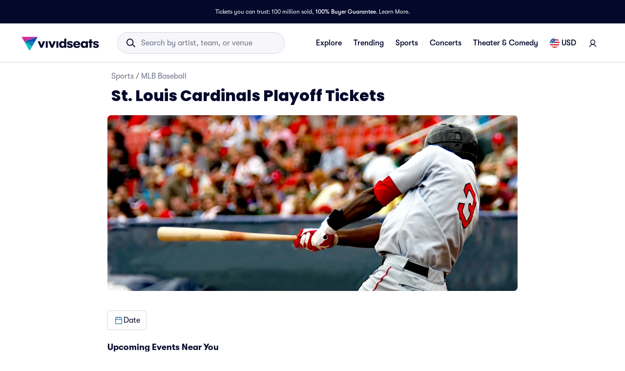

--- FILE ---
content_type: text/css
request_url: https://www.vividseats.com/athena-assets/430466e9/prod/next-assets/_next/static/css/21e346aaccd31eb6.css
body_size: 762
content:
.styles_contentWrapperBox__lTAms{margin-top:2.5rem}@media(min-width:1024px){.styles_contentWrapperBox__lTAms{display:-webkit-flex;display:-moz-box;display:flex}.styles_topContent__x3jLc{-webkit-flex-basis:12rem;flex-basis:12rem}}.styles_mainContent__B5z4J{-webkit-flex-grow:1;-moz-box-flex:1;flex-grow:1;margin-bottom:2.5rem}@media(min-width:1024px){.styles_mainContent__B5z4J{-webkit-flex-basis:0;flex-basis:0;margin-right:2.5rem}}.styles_rightRail__AnMKg{margin-bottom:2.5rem;-webkit-flex-shrink:1;flex-shrink:1}@media(min-width:1024px){.styles_rightRail__AnMKg{-webkit-flex-basis:4rem;flex-basis:4rem}}.styles_contentWrapper__NMaHV{display:-webkit-flex;display:-moz-box;display:flex;-webkit-flex-direction:column;-moz-box-orient:vertical;-moz-box-direction:normal;flex-direction:column}.styles_sectionContainer__mmdbG{max-width:52.5rem;padding:0}.styles_sideBySideWrapper__NiPRQ{display:-webkit-flex;display:-moz-box;display:flex}@media(max-width:1024px){.styles_sideBySideWrapper__NiPRQ{-webkit-flex-direction:column;-moz-box-orient:vertical;-moz-box-direction:normal;flex-direction:column}}.styles_filterBarContainer___OAY2.styles_filterBarContainer___OAY2{margin-top:0}.styles_card__xfvfH{height:22.5rem;border-radius:.5rem}@media(max-width:1023px){.styles_card__xfvfH{height:18rem}}@media(max-width:767px){.styles_card__xfvfH{height:14rem!important}}@media(max-width:450px){.styles_card__xfvfH{height:8.5625rem!important}}.styles_card__xfvfH img,.styles_card__xfvfH video{max-width:none;height:100%;width:100%;object-fit:cover}.styles_imgContainer__KSA5e{overflow:hidden}.styles_imgContainer__KSA5e,.styles_imgContainer__KSA5e picture,.styles_imgContainer__KSA5e video{display:-webkit-flex;display:-moz-box;display:flex;-webkit-justify-content:center;-moz-box-pack:center;justify-content:center}.styles_imgContainer__KSA5e picture,.styles_imgContainer__KSA5e video{-webkit-align-items:center;-moz-box-align:center;align-items:center}.styles_imgContainer__KSA5e img,.styles_imgContainer__KSA5e video{height:100%}.styles_externalImgWrapper__hrqGn{height:100%;width:100%;overflow:visible}.styles_externalImgWrapper__hrqGn picture{display:-webkit-flex;display:-moz-box;display:flex;-webkit-align-items:center;-moz-box-align:center;align-items:center;-webkit-justify-content:center;-moz-box-pack:center;justify-content:center;width:100%;height:100%}.styles_externalImgWrapper__hrqGn picture img{height:100%;width:100%;object-fit:cover}.styles_externalImgWrapper__hrqGn>div{display:-webkit-flex;display:-moz-box;display:flex;-webkit-align-items:center;-moz-box-align:center;align-items:center;-webkit-justify-content:center;-moz-box-pack:center;justify-content:center;width:100%;height:100%}.styles_externalImgWrapper__hrqGn>div video{height:100%;width:100%;object-fit:cover}.styles_onlyShowOnWiderThanMobileSmall__jUC8N{display:none}@media(min-width:429px){.styles_onlyShowOnWiderThanMobileSmall__jUC8N{display:block}}.styles_onlyShowOnMobileSmall__v5E5v{display:none}@media(max-width:428px){.styles_onlyShowOnMobileSmall__v5E5v{display:block}}.styles_contentWrapperBox__CdifX{margin-top:2.5rem}@media(min-width:1024px){.styles_contentWrapperBox__CdifX{display:-webkit-flex;display:-moz-box;display:flex}}.styles_contentWrapper__QBeie{display:-webkit-flex;display:-moz-box;display:flex;-webkit-flex-direction:column;-moz-box-orient:vertical;-moz-box-direction:normal;flex-direction:column}@media(min-width:1024px){.styles_topContent__tLPZw{-webkit-flex-basis:12rem;flex-basis:12rem}}.styles_mainContent__wK4YS{-webkit-flex-grow:1;-moz-box-flex:1;flex-grow:1;margin-bottom:2.5rem}@media(min-width:1024px){.styles_mainContent__wK4YS{-webkit-flex-basis:0;flex-basis:0;margin-right:3.5rem}}.styles_rightRail__Yaa5s{margin-bottom:2.5rem;-webkit-flex-shrink:1;flex-shrink:1}@media(min-width:1024px){.styles_rightRail__Yaa5s{-webkit-flex-basis:4rem;flex-basis:4rem}}.styles_sectionContainer__YMQuP{max-width:52.5rem;padding:0}.styles_cmsContent__j8AYv{margin-top:0}.styles_sideBySideWrapper__ZEpPP{display:-webkit-flex;display:-moz-box;display:flex}@media(max-width:1024px){.styles_sideBySideWrapper__ZEpPP{-webkit-flex-direction:column;-moz-box-orient:vertical;-moz-box-direction:normal;flex-direction:column}}.styles_filterBarContainer__Gfe41.styles_filterBarContainer__Gfe41{margin-top:0}
/*# sourceMappingURL=21e346aaccd31eb6.css.map*/

--- FILE ---
content_type: text/css;charset=UTF-8
request_url: https://api.tnapplications.com/assets/035cb60c-fa34-40df-894b-1447acbaa63d/flow-container.css
body_size: 962
content:
/****** ADFLOW EXPERIENCE - MODAL STRUCTURE ******/
.fluent-af-exp-modal {
  display: flex;
  position: fixed;
  left: 0;
  top: 0;
  bottom: 0;
  right: 0;
  width: 100%;
  height: 100%;
  overflow: hidden;
  justify-content: center;
  align-items: center;
  flex-direction: column;
  z-index: -9999;
  opacity: 0;
  transition: opacity 0.4s;
}

.fluent-af-exp-modal--open {
  z-index: 9999999999;
  opacity: 1;
}

.fluent-af-exp-modal__container {
  position: relative;
  width: 100%;
  height: 100%;
  min-width: 300px;
  min-height: 300px;
  box-shadow: 0px 13px 100px rgb(0 0 0 / 30%);
}

.fluent-af-exp-modal__body {
  width: 100%;
  height: 100%;
  position: absolute;
  left: 0px;
  top: 0px;
  z-index: 9999;
}

.fluent-af-exp-modal__iframe {
  display: flex;
  flex-direction: column;
  margin: auto;
  z-index: 9999;
  width: 100%;
  height: 100%;
}

/****** ADFLOW EXPERIENCE - EMBED ON PAGE STRUCTURE ******/
.fluent-af-exp-widget__iframe {
  border: none;
  width: 100%;
  min-width: 320px;
}

/* GLOBAL CSS */
.embedflow-hidden {
  display: none;
}


--- FILE ---
content_type: application/javascript
request_url: https://www.vividseats.com/athena-assets/430466e9/prod/next-assets/_next/static/chunks/1771-93035a345742b03b.js
body_size: 3857
content:
"use strict";(self.webpackChunk_N_E=self.webpackChunk_N_E||[]).push([[1771],{2649:(e,n,o)=>{o.d(n,{A:()=>l});var u=o(45383),r=o(14232),t=o(57410),i=o.n(t),c=o(86968),a=o(99793),s=o(32934),d=o(76950),l=function(e){var n=e.disabled,o=void 0!==n&&n,t=e.focused,l=void 0===t?[]:t,p=e.requireFocus,v=void 0===p?["enter","space"]:p,f=e.skip,C=void 0===f?[]:f,y=e.onClick,w=void 0===y?i():y,k=e.onClickCapture,D=void 0===k?i():k,K=e.onKeyDown,b=void 0===K?i():K,P=e.onKeyDownCapture,U=void 0===P?i():P,E=e.onMouseDown,h=void 0===E?i():E,m=e.onMouseDownCapture,F=void 0===m?i():m,S=e.onPointerDown,g=void 0===S?i():S,M=e.onPointerDownCapture,G=void 0===M?i():M,L=e.onPress,T=void 0===L?i():L,q=e.onPressCapture,_=void 0===q?i():q,j=e.onPressEnter,O=void 0===j?i():j,z=e.onPressEnterCapture,$=void 0===z?i():z,A=e.onPressSpace,R=void 0===A?i():A,B=e.onPressSpaceCapture,I=void 0===B?i():B,N=function(e){return/^enter$/i.test(e)},x=function(e){return/^space$/i.test(e)},X=!v.some(N),H=!v.some(x),J=(0,u._)(l,Array)?l:[l],Q=({0:function(){return X},1:function(){return J[0]},2:function(){return J[0]}})[J.length]()||X,V=({0:function(){return H},1:function(){return J[0]},2:function(){return J[1]}})[J.length]()||H,W=(0,a.t)({disabled:o,focused:Q,requireFocus:v.some(N),onPressEnter:O,onPressEnterCapture:$,onKeyDown:function(e){C.includes("enter")||T(e),b(e)},onKeyDownCapture:function(e){C.includes("enter")||_(e),U(e)}}),Y=W.onKeyDown,Z=W.onKeyDownCapture,ee=(0,s.F)({disabled:o,focused:V,requireFocus:v.some(x),onPressSpace:R,onPressSpaceCapture:I,onKeyDown:function(e){C.includes("space")||T(e),b(e)},onKeyDownCapture:function(e){C.includes("space")||_(e),U(e)}}),en=ee.onKeyDown,eo=ee.onKeyDownCapture;return[{onClick:(0,r.useCallback)(function(e){!o&&(0,c.e)(e,"click")&&!(0,d.U)(e)&&(C.includes("click")||T(e),w(e))},[o,C,T,w]),onClickCapture:(0,r.useCallback)(function(e){!o&&(0,c.e)(e,"click")&&(0,d.U)(e)&&(C.includes("click")||_(e),D(e))},[o,C,_,D]),onKeyDown:(0,r.useCallback)(function(e){!o&&(0,c.e)(e,"keydown")&&!(0,d.U)(e)&&(Y(e),en(e))},[o,Y,en]),onKeyDownCapture:(0,r.useCallback)(function(e){!o&&(0,c.e)(e,"keydown")&&(0,d.U)(e)&&(Z(e),eo(e))},[o,Z,eo]),onMouseDown:(0,r.useCallback)(function(e){!o&&(0,c.e)(e,"mousedown")&&!(0,d.U)(e)&&(C.includes("mousedown")||T(e),h(e))},[o,C,T,h]),onMouseDownCapture:(0,r.useCallback)(function(e){!o&&(0,c.e)(e,"mousedown")&&(0,d.U)(e)&&(C.includes("mousedown")||_(e),F(e))},[o,C,_,F]),onPointerDown:(0,r.useCallback)(function(e){!o&&(0,c.e)(e,"pointerdown")&&!(0,d.U)(e)&&(C.includes("pointerdown")||T(e),g(e))},[o,C,T,g]),onPointerDownCapture:(0,r.useCallback)(function(e){!o&&(0,c.e)(e,"pointerdown")&&(0,d.U)(e)&&(C.includes("pointerdown")||_(e),G(e))},[o,C,_,G])},{handleEnterKeyDown:Y,handleEnterKeyDownCapture:Z,handleSpaceKeyDown:en,handleSpaceKeyDownCapture:eo}]}},3100:(e,n,o)=>{o.d(n,{i:()=>r});var u=o(34708),r=function(e){return(0,u.k)(e)&&"code"in e&&"Escape"===e.code&&"key"in e&&"Escape"===e.key}},11771:(e,n,o)=>{o.d(n,{ig:()=>u.i}),o(79514);var u=o(38857);o(99793),o(90317),o(98434),o(14232),o(57410),o(2649),o(32934),o(54661)},27473:(e,n,o)=>{o.d(n,{F:()=>r});var u=o(34708),r=function(e){return(0,u.k)(e)&&"code"in e&&"Enter"===e.code&&"key"in e&&"Enter"===e.key}},32934:(e,n,o)=>{o.d(n,{F:()=>a});var u=o(14232),r=o(57410),t=o.n(r),i=o(80809),c=o(76950),a=function(e){var n=e.disabled,o=void 0!==n&&n,r=e.focused,a=void 0!==r&&r,s=e.requireFocus,d=void 0!==s&&s,l=e.onKeyDown,p=void 0===l?t():l,v=e.onKeyDownCapture,f=void 0===v?t():v,C=e.onKeyUp,y=void 0===C?t():C,w=e.onKeyUpCapture,k=void 0===w?t():w,D=e.onPressSpace,K=void 0===D?t():D,b=e.onPressSpaceCapture,P=void 0===b?t():b;return{onKeyDown:(0,u.useCallback)(function(e){var n=!d||a;!o&&n&&(0,i.L)(e)&&!(0,c.U)(e)&&(K(e),p(e))},[o,a,d,K,p]),onKeyDownCapture:(0,u.useCallback)(function(e){var n=!d||a;!o&&n&&(0,i.L)(e)&&(0,c.U)(e)&&(P(e),f(e))},[o,a,d,P,f]),onKeyUp:(0,u.useCallback)(function(e){var n=!d||a;!o&&n&&(0,i.L)(e)&&!(0,c.U)(e)&&(K(e),y(e))},[o,a,d,K,y]),onKeyUpCapture:(0,u.useCallback)(function(e){var n=!d||a;!o&&n&&(0,i.L)(e)&&(0,c.U)(e)&&(P(e),k(e))},[o,a,d,P,k])}}},34708:(e,n,o)=>{o.d(n,{k:()=>c});var u=o(36827),r=o.n(u),t=o(58930),i=o(53843),c=function(e){return(0,i.G)(e)&&"code"in e&&r()(e.code)&&"key"in e&&r()(e.key)&&"type"in e&&t.XT.includes(e.type)}},38857:(e,n,o)=>{o.d(n,{i:()=>t});var u=o(20294),r=o(14232),t=function(e){var n=(0,u._)((0,r.useState)(e),2),o=n[0],t=n[1],i=(0,r.useRef)(0);return(0,r.useEffect)(function(){i.current>0&&t(e),i.current++},[e]),[o,t]}},53843:(e,n,o)=>{o.d(n,{G:()=>t});var u=o(98825),r=o.n(u),t=function(e){return r()(e)}},54661:(e,n,o)=>{o.d(n,{L:()=>r});var u=o(14232),r=function(e){var n=e.id,o=e.name,r=void 0===o?n:o,t=e.testId;return(0,u.useMemo)(function(){return t||(n?"".concat(r,"-").concat(n):r)},[n,r,t])}},58930:(e,n,o)=>{o.d(n,{Ew:()=>u,Lp:()=>a,TG:()=>i,XT:()=>r,fT:()=>c,nR:()=>t}),Object.freeze(["drag","dragend","dragenter","dragleave","dragover","dragstop","drop"]);var u=Object.freeze(["blur","focus","focusin","focusout"]),r=Object.freeze(["keydown","keyup"]),t=Object.freeze(["auxclick","click","contextmenu","dblclick","mousedown","mouseenter","mouseleave","mousemove","mouseout","mouseover","mouseup"]),i=Object.freeze(["pointercancel","pointerdown","pointerenter","pointerleave","pointermove","pointerout","pointerover","pointerup"]),c=Object.freeze(["touchcancel","touchend","touchmove","touchstart"]),a=Object.freeze(["click","dragstart","keydown","mousedown","pointerdown","touchstart"])},76950:(e,n,o)=>{o.d(n,{U:()=>u});var u=function(e){return e.eventPhase===Event.CAPTURING_PHASE}},79514:(e,n,o)=>{o.d(n,{l:()=>v});var u=o(20294),r=o(14232),t=o(57410),i=o.n(t),c=o(3100),a=o(86968),s=function(e,n){return((0,c.i)(e)||(0,a.e)(e))&&(!n||e.type===n)},d=o(90317),l=o(2649),p=o(76950),v=function(e){var n=e.disabled,o=void 0!==n&&n,t=e.focused,c=void 0===t?[]:t,a=e.requireFocus,v=void 0===a?[]:a,f=e.skip,C=void 0===f?[]:f,y=e.onClick,w=void 0===y?i():y,k=e.onClickCapture,D=void 0===k?i():k,K=e.onClose,b=void 0===K?i():K,P=e.onCloseCapture,U=void 0===P?i():P,E=e.onKeyDown,h=void 0===E?i():E,m=e.onKeyDownCapture,F=void 0===m?i():m,S=e.onMouseDown,g=void 0===S?i():S,M=e.onMouseDownCapture,G=void 0===M?i():M,L=e.onPointerDown,T=void 0===L?i():L,q=e.onPointerDownCapture,_=void 0===q?i():q,j=e.onPress,O=void 0===j?i():j,z=e.onPressCapture,$=void 0===z?i():z,A=e.onPressEnter,R=void 0===A?i():A,B=e.onPressEnterCapture,I=void 0===B?i():B,N=e.onPressEscape,x=void 0===N?i():N,X=e.onPressEscapeCapture,H=void 0===X?i():X,J=e.onPressSpace,Q=void 0===J?i():J,V=e.onPressSpaceCapture,W=void 0===V?i():V,Y=v.some(function(e){return/^enter$/i.test(e)}),Z=v.some(function(e){return/^esc(ape)?$/i.test(e)}),ee=v.some(function(e){return/^space$/i.test(e)}),en=v.filter(function(e){return/^(enter|space)$/i.test(e)}),eo=[!Y,!ee],eu=!Z,er=({0:function(){return eu},1:function(){return c[0]},2:function(){return c[0]},3:function(){return c[0]}})[c.length]()||eu,et=({0:function(){return eo},1:function(){return[c[0]]},2:function(){return[c[1]]},3:function(){return[c[1],c[2]]}})[c.length]()||eo,ei=(0,d.S)({disabled:o,focused:er,requireFocus:ee,onKeyDown:function(e){C.includes("escape")||b(e),h(e)},onKeyDownCapture:function(e){C.includes("escape")||U(e),F(e)},onPressEscape:x,onPressEscapeCapture:H}),ec=ei.onKeyDown,ea=ei.onKeyDownCapture,es=(0,u._)((0,l.A)({disabled:o,skip:C,focused:et,requireFocus:en,onClick:w,onClickCapture:D,onKeyDown:h,onKeyDownCapture:F,onMouseDown:g,onMouseDownCapture:G,onPointerDown:T,onPointerDownCapture:_,onPress:function(e){C.includes("press")||b(e),O(e)},onPressCapture:function(e){C.includes("press")||U(e),$(e)},onPressEnter:R,onPressEnterCapture:I,onPressSpace:Q,onPressSpaceCapture:W}),2),ed=es[0],el=ed.onClick,ep=ed.onClickCapture,ev=ed.onKeyDown,ef=ed.onKeyDownCapture,eC=ed.onMouseDown,ey=ed.onMouseDownCapture,ew=ed.onPointerDown,ek=ed.onPointerDownCapture,eD=es[1],eK=eD.handleEnterKeyDown,eb=eD.handleEnterKeyDownCapture,eP=eD.handleSpaceKeyDown,eU=eD.handleSpaceKeyDownCapture;return[{onClick:el,onClickCapture:ep,onKeyDown:(0,r.useCallback)(function(e){!o&&s(e,"keydown")&&!(0,p.U)(e)&&(ev(e),ec(e))},[o,ec,ev]),onKeyDownCapture:(0,r.useCallback)(function(e){!o&&s(e,"keydown")&&(0,p.U)(e)&&(ea(e),ef(e))},[o,ea,ef]),onMouseDown:eC,onMouseDownCapture:ey,onPointerDown:ew,onPointerDownCapture:ek},{handleCloseInMui:(0,r.useCallback)(function(e){!o&&s(e)&&((0,p.U)(e)?U(e):b(e))},[o,b,U]),handleEnterKeyDown:eK,handleEnterKeyDownCapture:eb,handleEscapeKeyDown:ec,handleEscapeKeyDownCapture:ea,handleSpaceKeyDown:eP,handleSpaceKeyDownCapture:eU}]}},80809:(e,n,o)=>{o.d(n,{L:()=>r});var u=o(34708),r=function(e){return(0,u.k)(e)&&"code"in e&&"Space"===e.code&&"key"in e&&" "===e.key}},86968:(e,n,o)=>{o.d(n,{e:()=>s});var u=o(58930),r=o(53843),t=function(e){var n=arguments.length>1&&void 0!==arguments[1]&&arguments[1];return(0,r.G)(e)&&"type"in e&&(u.nR.includes(e.type)||!n&&u.TG.includes(e.type))},i=["mouse","pen","touch"],c=o(27473),a=o(80809),s=function(e,n){return((0,c.F)(e)||t(e)||t(e)&&"pointerType"in e&&i.includes(e.pointerType)&&"type"in e&&u.TG.includes(e.type)||(0,r.G)(e)&&"type"in e&&u.fT.includes(e.type)||(0,a.L)(e))&&u.Lp.includes(e.type)&&(!n||e.type===n)}},90317:(e,n,o)=>{o.d(n,{S:()=>a});var u=o(14232),r=o(57410),t=o.n(r),i=o(3100),c=o(76950),a=function(e){var n=e.disabled,o=void 0!==n&&n,r=e.focused,a=void 0!==r&&r,s=e.requireFocus,d=void 0!==s&&s,l=e.onKeyDown,p=void 0===l?t():l,v=e.onKeyDownCapture,f=void 0===v?t():v,C=e.onKeyUp,y=void 0===C?t():C,w=e.onKeyUpCapture,k=void 0===w?t():w,D=e.onPressEscape,K=void 0===D?t():D,b=e.onPressEscapeCapture,P=void 0===b?t():b;return{onKeyDown:(0,u.useCallback)(function(e){var n=!d||a;!o&&n&&(0,i.i)(e)&&!(0,c.U)(e)&&(K(e),p(e))},[o,a,d,K,p]),onKeyDownCapture:(0,u.useCallback)(function(e){var n=!d||a;!o&&n&&(0,i.i)(e)&&(0,c.U)(e)&&(P(e),f(e))},[o,a,d,P,f]),onKeyUp:(0,u.useCallback)(function(e){var n=!d||a;!o&&n&&(0,i.i)(e)&&!(0,c.U)(e)&&(K(e),y(e))},[o,a,d,K,y]),onKeyUpCapture:(0,u.useCallback)(function(e){var n=!d||a;!o&&n&&(0,i.i)(e)&&(0,c.U)(e)&&(P(e),k(e))},[o,a,d,P,k])}}},98434:(e,n,o)=>{o.d(n,{i:()=>f});var u=o(20294),r=o(14232),t=o(57410),i=o.n(t),c=o(36827),a=o.n(c),s=o(53843),d=o(58930),l=function(e,n){return(0,s.G)(e)&&"nativeEvent"in e&&(0,s.G)(e.nativeEvent)&&!!Object.values(e.nativeEvent).length&&"type"in e&&a()(e.type)&&!!e.type.length&&(!n||e.type===n)&&"type"in e&&d.Ew.includes(e.type)&&(!n||e.type===n)},p=o(38857),v=o(76950),f=function(e){var n=e.disabled,o=void 0!==n&&n,t=e.focused,c=void 0!==t&&t,a=e.ref,s=void 0===a?{current:null}:a,d=e.onBlur,f=void 0===d?i():d,C=e.onBlurCapture,y=void 0===C?i():C,w=e.onFocus,k=void 0===w?i():w,D=e.onFocusCapture,K=void 0===D?i():D,b=(0,u._)((0,p.i)(c),2),P=b[0],U=b[1],E=(0,r.useRef)({virtual:{blur:!1,focus:!1}}),h=(0,r.useCallback)(function(){return U(!1)},[U]),m=(0,r.useCallback)(function(){return U(!0)},[U]),F=(0,r.useCallback)(function(e){var n=E.current.virtual.blur;!o&&!n&&l(e,"blur")&&!(0,v.U)(e)&&(h(),f(e)),n&&(E.current.virtual.blur=!1)},[o,h,f]),S=(0,r.useCallback)(function(e){var n=E.current.virtual.blur;!o&&!n&&l(e,"blur")&&(0,v.U)(e)&&(h(),y(e)),n&&(E.current.virtual.blur=!1)},[o,h,y]),g=(0,r.useCallback)(function(e){var n=E.current.virtual.focus;!o&&!n&&l(e,"focus")&&!(0,v.U)(e)&&(m(),k(e)),n&&(E.current.virtual.focus=!1)},[o,m,k]),M=(0,r.useCallback)(function(e){var n=E.current.virtual.focus;!o&&!n&&l(e,"focus")&&(0,v.U)(e)&&(m(),K(e)),n&&(E.current.virtual.focus=!1)},[o,m,K]);return(0,r.useLayoutEffect)(function(){var e=null!==s&&"current"in s?null==s?void 0:s.current:null,n=!!(null==e?void 0:e.autofocus);n&&!P&&m(),c&&!n&&(E.current.virtual.focus=!0,null==e||e.focus())},[c,s,m]),{focused:P,onBlur:F,onBlurCapture:S,onFocus:g,onFocusCapture:M}}},99793:(e,n,o)=>{o.d(n,{t:()=>a});var u=o(14232),r=o(57410),t=o.n(r),i=o(27473),c=o(76950),a=function(e){var n=e.disabled,o=void 0!==n&&n,r=e.focused,a=void 0!==r&&r,s=e.requireFocus,d=void 0!==s&&s,l=e.onKeyDown,p=void 0===l?t():l,v=e.onKeyDownCapture,f=void 0===v?t():v,C=e.onKeyUp,y=void 0===C?t():C,w=e.onKeyUpCapture,k=void 0===w?t():w,D=e.onPressEnter,K=void 0===D?t():D,b=e.onPressEnterCapture,P=void 0===b?t():b;return{onKeyDown:(0,u.useCallback)(function(e){var n=!d||a;!o&&n&&(0,i.F)(e)&&!(0,c.U)(e)&&(K(e),p(e))},[o,a,d,K,p]),onKeyDownCapture:(0,u.useCallback)(function(e){var n=!d||a;!o&&n&&(0,i.F)(e)&&(0,c.U)(e)&&(P(e),f(e))},[o,a,d,P,f]),onKeyUp:(0,u.useCallback)(function(e){var n=!d||a;!o&&n&&(0,i.F)(e)&&!(0,c.U)(e)&&(K(e),y(e))},[o,a,d,K,y]),onKeyUpCapture:(0,u.useCallback)(function(e){var n=!d||a;!o&&n&&(0,i.F)(e)&&(0,c.U)(e)&&(P(e),k(e))},[o,a,d,P,k])}}}}]);
//# sourceMappingURL=1771-93035a345742b03b.js.map

--- FILE ---
content_type: application/javascript; charset=UTF-8
request_url: https://beacon.riskified.com/?shop=http://vividseats_sync.com/&sid=b2c-web-4364c12a-3436-4f24-b761-e6df19239f4f
body_size: 17329
content:
var _0x4a7e40=_0x5dae;(function(_0x4a9cf9,_0x2075b5){var _0xafa17a=_0x5dae,_0x2d4384=_0x4a9cf9();while(!![]){try{var _0x4dd056=parseInt(_0xafa17a(0x15c))/0x1*(-parseInt(_0xafa17a(0x1f5))/0x2)+-parseInt(_0xafa17a(0x1ca))/0x3*(-parseInt(_0xafa17a(0x204))/0x4)+parseInt(_0xafa17a(0x1fa))/0x5*(-parseInt(_0xafa17a(0xe3))/0x6)+-parseInt(_0xafa17a(0x134))/0x7+parseInt(_0xafa17a(0x122))/0x8*(parseInt(_0xafa17a(0xe2))/0x9)+-parseInt(_0xafa17a(0x161))/0xa*(parseInt(_0xafa17a(0x127))/0xb)+parseInt(_0xafa17a(0x15d))/0xc;if(_0x4dd056===_0x2075b5)break;else _0x2d4384['push'](_0x2d4384['shift']());}catch(_0x5a7424){_0x2d4384['push'](_0x2d4384['shift']());}}}(_0x5d94,0x5800b),(_0x4a7e40(0x104)!=typeof RISKX&&(RISKX={}),RISKX[_0x4a7e40(0xa1)]='',RISKX['client_infos_url']=_0x4a7e40(0x100)+getYyRxId4()+_0x4a7e40(0x138),RISKX[_0x4a7e40(0x193)]=_0x4a7e40(0x100)+getYyRxId4()+_0x4a7e40(0xa4),RISKX[_0x4a7e40(0xc6)]=_0x4a7e40(0x100)+getYyRxId4()+'/pm',RISKX[_0x4a7e40(0x10f)]='https://'+getYyRxId4()+'/af',R_BOOMR_start=new Date()[_0x4a7e40(0x114)](),MEASUREMENTS=0x5,(_0x5e0bd1=>{var _0x59bce1=_0x4a7e40,_0x3e7c7b=_0x59bce1(0x18a),_0x103c18=0x3e8;(R_BOOMR=_0x59bce1(0x141)==typeof R_BOOMR?{}:R_BOOMR)[_0x59bce1(0xa6)]||(R_BOOMR[_0x59bce1(0xa6)]='0.1',R_BOOMR={'t_start':R_BOOMR_start,'t_end':null,'base_url':'','timeout':0x3a98,'latency_runs':MEASUREMENTS,'user_ip':_0x59bce1(0x1d6),'latencies':[],'latency':null,'aborted':!0x1,'complete':!0x1,'running':!0x1,'events':{'page_ready':[],'page_unload':[],'before_beacon':[]},'vars':{},'init':function(_0x3ed77d){var _0x19f661=_0x59bce1;return this['complete']||(this[_0x19f661(0x14d)]=_0x3ed77d,this['base_url']&&(this['latencies']=[],this[_0x19f661(0xc1)]=null,this[_0x19f661(0x11b)]=!0x1,this['aborted']=!0x1,this[_0x19f661(0x1ce)](),this[_0x19f661(0x12d)](_0x19f661(0xf8),this['start_lat_measurement'],null,this),this['subscribe'](_0x19f661(0xf8),RISKX[_0x19f661(0xf8)]),this['subscribe'](_0x19f661(0x18f),this[_0x19f661(0x14f)],null,this),this['subscribe'](_0x19f661(0xe6),RISKX[_0x19f661(0xe6)]))),this;},'fireEvent':function(_0x23c794,_0x2c75a4){var _0x3d56d2=_0x59bce1,_0x29fead,_0x47ae9c,_0x1c7548;if(!this[_0x3d56d2(0x196)][_0x3d56d2(0x151)](_0x23c794))return!0x1;for(_0x1c7548=this[_0x3d56d2(0x196)][_0x23c794],_0x29fead=0x0;_0x29fead<_0x1c7548[_0x3d56d2(0x88)];_0x29fead++)(_0x47ae9c=_0x1c7548[_0x29fead])[0x0]['call'](_0x47ae9c[0x2],_0x2c75a4,_0x47ae9c[0x1]);return!0x0;},'addListener':function(_0x2458e4,_0x36b481,_0x428366){var _0x2c3f32=_0x59bce1;_0x2458e4[_0x2c3f32(0x1dd)]?_0x2458e4[_0x2c3f32(0x1dd)](_0x36b481,_0x428366,!0x1):_0x2458e4[_0x2c3f32(0x11f)]&&_0x2458e4[_0x2c3f32(0x11f)]('on'+_0x36b481,_0x428366);},'ncmp':function(_0xb1793d,_0x47c1ce){return _0xb1793d-_0x47c1ce;},'iqr':function(_0x33979c){var _0x1ef4d=_0x59bce1,_0x53b5d5,_0x312446=_0x33979c['length']-0x1,_0x481ba7=[],_0x2290fd=(_0x33979c[Math[_0x1ef4d(0x8f)](0.25*_0x312446)]+_0x33979c[Math['ceil'](0.25*_0x312446)])/0x2,_0x56a023=(_0x33979c[Math[_0x1ef4d(0x8f)](0.75*_0x312446)]+_0x33979c[Math[_0x1ef4d(0x1ac)](0.75*_0x312446)])/0x2,_0x50bf70=1.5*(_0x56a023-_0x2290fd);for(_0x312446++,_0x53b5d5=0x0;_0x53b5d5<_0x312446&&_0x33979c[_0x53b5d5]<_0x56a023+_0x50bf70;_0x53b5d5++)_0x33979c[_0x53b5d5]>_0x2290fd-_0x50bf70&&_0x481ba7[_0x1ef4d(0x130)](_0x33979c[_0x53b5d5]);return _0x481ba7;},'calc_latency':function(){var _0x4c88f9=_0x59bce1;for(var _0x325656,_0x2832ea,_0x16e1c4=this[_0x4c88f9(0x92)](this[_0x4c88f9(0x1e9)][_0x4c88f9(0xd8)](this[_0x4c88f9(0xb6)])),_0xb06857=_0x16e1c4[_0x4c88f9(0x88)],_0x44dad4=_0x16e1c4[0x1],_0x4cb38b=0x1;_0x4cb38b<_0xb06857;_0x4cb38b++)_0x16e1c4[_0x4cb38b]<_0x44dad4&&(_0x44dad4=_0x16e1c4[_0x4cb38b]),_0x2832ea+=_0x16e1c4[_0x4cb38b];return _0xb06857--,_0x325656=Math[_0x4c88f9(0x1de)](_0x2832ea/_0xb06857),void 0x0===_0x44dad4&&(this['latencies']=this[_0x4c88f9(0x1e9)][_0x4c88f9(0xd8)](this[_0x4c88f9(0xb6)]),_0x44dad4=this[_0x4c88f9(0x1e9)][0x0]),{'min':_0x44dad4,'mean':_0x325656};},'load_img':function(_0x495d71,_0x1d635d){var _0x2e5b3b=_0x59bce1,_0x51a60b=this[_0x2e5b3b(0x14d)]+_0x3e7c7b,_0x3c85eb=(_0x51a60b=(_0x51a60b=_0x2e5b3b(0x15b)===_0x5e0bd1[_0x2e5b3b(0xeb)][_0x2e5b3b(0x1aa)]?'https://img.riskified.com/img/image-l.gif':_0x51a60b)+_0x2e5b3b(0x206)+new Date()[_0x2e5b3b(0x114)]()+Math[_0x2e5b3b(0xaa)]()+_0x2e5b3b(0xbe)+RI22[_0x2e5b3b(0x1a2)]()[_0x2e5b3b(0x16c)]+_0x2e5b3b(0xb2)+RI22[_0x2e5b3b(0x1a7)]()+_0x2e5b3b(0x188)+RISKX[_0x2e5b3b(0x9c)]()+_0x2e5b3b(0xd3)+getYyRxId1()+'&rt='+getYyRxId3(),0x0),_0x18ab47=0x0,_0x594ac6=new Image(),_0x37a3fe=this,_0x51a60b=encodeURI(_0x51a60b);_0x594ac6[_0x2e5b3b(0x19f)]=function(){var _0x592572=_0x2e5b3b;this['onload']=this['onerror']=null,_0x594ac6=null,clearTimeout(_0x3c85eb),_0x1d635d&&_0x1d635d[_0x592572(0x197)](_0x37a3fe,_0x18ab47,_0x495d71,!0x0),_0x37a3fe=_0x1d635d=null;},_0x594ac6[_0x2e5b3b(0x14e)]=function(){var _0x52de7f=_0x2e5b3b;this[_0x52de7f(0x19f)]=this['onerror']=null,_0x594ac6=null,clearTimeout(_0x3c85eb),_0x1d635d&&_0x1d635d['call'](_0x37a3fe,_0x18ab47,_0x495d71,!0x1),_0x37a3fe=_0x1d635d=null;},_0x3c85eb=setTimeout(function(){_0x1d635d&&_0x1d635d['call'](_0x37a3fe,_0x18ab47,_0x495d71,null);},_0x103c18+Math[_0x2e5b3b(0xa2)](0x190,this[_0x2e5b3b(0xc1)]?this[_0x2e5b3b(0xc1)]['mean']:0x190)),_0x18ab47=new Date()['getTime'](),_0x594ac6[_0x2e5b3b(0x1a4)]=_0x51a60b;},'iterate':function(){var _0x57fd7c=_0x59bce1;if(this['aborted'])return!0x1;this[_0x57fd7c(0x95)]&&this['load_img'](this[_0x57fd7c(0x95)]--,this[_0x57fd7c(0xe5)]);},'defer':function(_0x44035a){var _0x172535=this;return setTimeout(function(){_0x44035a['call'](_0x172535),_0x172535=null;},0xa);},'lat_loaded':function(_0x8b84c2,_0x3ad57c,_0x3f1659){var _0x3d7535=_0x59bce1;_0x3ad57c===this[_0x3d7535(0x95)]+0x1&&(null===_0x3f1659?this[_0x3d7535(0x1f1)]():(_0x3ad57c=new Date()[_0x3d7535(0x114)]()-_0x8b84c2,this[_0x3d7535(0x1e9)][_0x3d7535(0x130)](_0x3ad57c),0x0===this[_0x3d7535(0x95)]&&(this[_0x3d7535(0xc1)]=this[_0x3d7535(0x1f9)](),this[_0x3d7535(0x1c6)]()),this['defer'](this[_0x3d7535(0x1f0)])));},'finish':function(){var _0x2302ba=_0x59bce1;this[_0x2302ba(0xc1)]||(this[_0x2302ba(0xc1)]=this['calc_latency']()),this[_0x2302ba(0x1c6)](),this['running']=!0x1;},'send_lat_event':function(){var _0x2f3dda=_0x59bce1;lat_values={'lat':this['latency']['min'],'lat_err':parseFloat(this[_0x2f3dda(0xc1)][_0x2f3dda(0x19b)],0xa)},this['complete']=!0x0,this[_0x2f3dda(0x1a3)](_0x2f3dda(0xe6),lat_values);},'start_lat_measurement':function(){var _0x525e4c=_0x59bce1,_0x2fc21d=this;return this[_0x525e4c(0x11a)]||this[_0x525e4c(0x11b)]||(this[_0x525e4c(0x11a)]=!0x0,setTimeout(function(){var _0x4a9312=_0x525e4c;_0x2fc21d[_0x4a9312(0x1f1)]();},this[_0x525e4c(0x177)]),this[_0x525e4c(0xca)](this[_0x525e4c(0x1f0)])),this;},'abort':function(){var _0x29232d=_0x59bce1;return this[_0x29232d(0x150)]=!0x0,this[_0x29232d(0x11a)]&&this[_0x29232d(0x1fe)](),this;},'skip':function(){var _0x2beb8c=_0x59bce1;return this[_0x2beb8c(0x1f1)](),this[_0x2beb8c(0x11b)]||(this[_0x2beb8c(0x11b)]=!0x0,this[_0x2beb8c(0x1a3)](_0x2beb8c(0xe6),this[_0x2beb8c(0xd6)])),this;},'page_ready':function(){var _0x3efd56=_0x59bce1;return this['fireEvent'](_0x3efd56(0xf8)),this;},'subscribe':function(_0x2dff71,_0x2a8fae,_0x528c12,_0xf95beb){var _0x3cd7fb=_0x59bce1;for(var _0xbd0fee,_0x270b27=this['events'][_0x2dff71],_0x45f68b=0x0;_0x45f68b<_0x270b27[_0x3cd7fb(0x88)];_0x45f68b++)if((_0xbd0fee=_0x270b27[_0x45f68b])[0x0]===_0x2a8fae&&_0xbd0fee[0x1]===_0x528c12&&_0xbd0fee[0x2]===_0xf95beb)return this;return _0x270b27['push']([_0x2a8fae,_0x528c12||{},_0xf95beb||null]),_0x3cd7fb(0x18f)===_0x2dff71&&(_0x2dff71=function(){var _0xfa15a9=_0x3cd7fb;_0x2a8fae&&_0x2a8fae[_0xfa15a9(0x197)](_0xf95beb,null,_0x528c12),_0x2a8fae=_0xf95beb=_0x528c12=null;},_0x3cd7fb(0xc5)in _0x5e0bd1?this['addListener'](_0x5e0bd1,_0x3cd7fb(0xd5),_0x2dff71):(this[_0x3cd7fb(0xc8)](_0x5e0bd1,_0x3cd7fb(0x1be),_0x2dff71),this['addListener'](_0x5e0bd1,_0x3cd7fb(0x9b),_0x2dff71))),this;},'removeVars':function(){var _0x1076a4=_0x59bce1;return delete this[_0x1076a4(0xd6)][_0x1076a4(0x16b)],delete this['vars'][_0x1076a4(0x8d)],this;},'reset':function(){var _0x1ef5d4=_0x59bce1;this[_0x1ef5d4(0x1e9)]=[],this[_0x1ef5d4(0xc1)]=null,this[_0x1ef5d4(0x150)]=!0x1,this['complete']=!0x1,this[_0x1ef5d4(0x11a)]=!0x1,this[_0x1ef5d4(0x95)]=MEASUREMENTS;}});})(window),'undefined'==typeof DEBUG&&(DEBUG=!0x0)));function _0x5d94(){var _0x924e50=['dispatchEvent','Msxml2.XMLHTTP','page_ready','plugins','VENDOR','date_string','http','change','rskx_ready','onupgradeneeded','https://','cleanLocalCookie','stringify','current_page','object','dischargingTime','target','console_js_heap_size_limit','shop','getHumanData','from_http_cookie','=;expires=','root_from_domain','initialState','INDEXED_DB','af_url','batteryData','indexOf','brave','get_value_from_cookie','getTime','getOSData','false','indexeddb','onsuccess','getContext','running','complete','getData','charging','userAgent','attachEvent','validate_cookie_value_from_storage','RENDERER','8TBRVCe','charAt','valueOf','href','isPrototypeOf','70411ePhKfc','renderer','for\x20getting\x20the\x20stack\x20trace','then','from_local_storage','application/json;\x20charset=utf-8','subscribe','^(.+)((\x5c?key=.+)|(%3Fkey%3D.+))$','createObjectStore','push','enoughTimeBetweenCalls','client_infos_url','firstPwd','3895976BFzyrO','timeZone','cartId','constructor','/v2/client_infos','getElementsByTagName','Infinity','type','lastRskxRun','chr_keys','prototype','cart','/img/','undefined','\x20this\x20is\x20null\x20or\x20not\x20defined','is_email','experimental-webgl','lastFocusTimestamp','field_name','info','page_id','battery_charging_time','toLocaleString','resolvedOptions','getFullYear','base_url','onerror','skip','aborted','hasOwnProperty','message','setDate','getIncognitoData','platform','expiration_date','Object.keys\x20called\x20on\x20a\x20non-object','outerHeight','setCookieInstanceInAllLocation','Microsoft.XMLHTTP','https:','378463cvOJUZ','20456568eqgRxc','field_type','rskxRunCookie','build_payload','1030CLvDDf','match','rCookie','p_measurements_callback','open','substr','deleteDatabase','getResolutions','bind','v1.3.2','lat','cookieValue','includes','Access-Control-Allow-Origin','validate_cookie_expiration','eventsQueue','language','create_expiration_date','getDate','getItem','jsHeapSizeLimit','readCookie','timeout','[&?]?hash=[^&?\x5cn\x5ct\x5cr]*','firstEmail','setSid','isTrusted','devicePixelRatio','incognitoData','hash=','merchantBlacklisted','filter','status','send','LOCAL','getCookieCandidates','buildImgUrl','localStorage','\x20is\x20not\x20a\x20function','&a=','chooseCookieValue','image-l.gif','colorDepth','HUMAN_DATA_KEY','getExtension','onreadystatechange','page_unload','trim_hash','password','XMLHttpFactories','pd_url','ABCDEFGHIJKLMNOPQRSTUVWXYZabcdefghijklmnopqrstuvwxyz0123456789+/=','printStackTrace','events','call','innerWidth','Cannot\x20enable\x20debug','html.translated-rtl,html.translated-ltr,ya-tr-span','stderr','postRequest','rResult','battery_discharging_time','onload','pageId','console_error','doIt','fireEvent','src','filterOnlyValidCandidates','webkitTemporaryStorage','generatePageId','setRequestHeader','POST','protocol','msMaxTouchPoints','ceil','getReferrer','getPageLanguage','calendar','cleanSessionCookie','replace','MIN_ACTIVATIONS_INTERVAL_MINUTES','propertyIsEnumerable','get_url_string_from_object','error\x20getting\x20console','getBattery','human_info','substring','init','console_used_js_heap_size','split','parse','cart_id','unload','senderHandle','div','getTimeLocale','innerHeight','console\x20is\x20undefined','hardwareConcurrency','battery_charging','send_lat_event','forEach','Content-Type','put','39rFRyUU','numberingSystem','LAST_ACTIVATION_COOKIE_NAME','timing','removeVars','%+([^%]*)$','session','console_total_js_heap_size','locale','_keyStr','maxTouchPoints','firstPan','IPv4','enableRiskxDebug','boolean','intl','width','obfuscate','RUN_COOKIE_NAME','addEventListener','round','function','resolution','getSessionId','chargingTime','clientInfoToString','activePage','onClientInfo','keys','is_pan','cleanHttpCookie','latencies','level','input:-webkit-autofill','buildClientInfo','battery_error','serviceWorker','innerHTML','iterate','abort','riskified_cookie','name','test','2TFmnAe','incognito','availWidth','DOMContentLoaded','calc_latency','2835265gThBGK','totalJSHeapSize','chrome_quota','=;\x20expires=Mon,\x2020\x20Sep\x202010\x2000:00:00\x20UTC;\x20path=/','finish','client_info_sent','string','debugKey','nodeName','UTC','168676lbuMpY','clipboardData','?t=','getMonth','shouldFire','stack','length','global','is_valid_cookie','safari','createElement','lat_err','true','floor','join','getHref','iqr','error','browser','latency_runs','is_empty','toString','fromCharCode','querySelectorAll','Msxml3.XMLHTTP','beforeunload','getCartId','UNMASKED_VENDOR_WEBGL','value','setCookie','printDebugInfo','host','min','RISKIFIED_BEACON_DEBUG','/pd','getBatteryJson','version','toLowerCase',';\x20expires=','addons','random','close','cookie','nav_lang','getConsoleJson','getGpu','availHeight','canvas','&p=','downlink','removeItem','sentCount','ncmp','p_measurements','getParameter','console.memory\x20is\x20undefined','getChromeKeys','title','map','createXMLHTTPObject','&c=','from_indexed_db','Access-Control-Allow-Headers','latency','COOKIE_NAME','webgl','shuffle','onpagehide','pm_url','setItem','addListener','isArray','defer','paste','resource','{anonymous}()@','from_session_storage','getEntries','getCookieFromAllStorages','lastBlurTimestamp','btoa','&o=','connection','pagehide','vars','px_ssd','sort','date_diff_in_days','MERCHANT_BLACKLIST_REGEX','is_brave','lang','blur','sendRequestPOST','indexedDB','sessionStorage','generateCookieId','2420415USSGAk','6KMinwV','<!--[if\x20gt\x20IE\x20','lat_loaded','before_beacon','downlink_error','referrer','html','btoaSupported','location','disableRiskxDebug','height','querySelector','memory','charCodeAt','getBrowserData','local','client_info','vendor','readyState'];_0x5d94=function(){return _0x924e50;};return _0x5d94();}var ie=((()=>{var _0x47f46f=_0x4a7e40;for(var _0x5a0c2=0x3,_0x56e3f9=document[_0x47f46f(0x8c)](_0x47f46f(0x1c0)),_0x3d8539=_0x56e3f9[_0x47f46f(0x139)]('i');_0x56e3f9[_0x47f46f(0x1ef)]=_0x47f46f(0xe4)+ ++_0x5a0c2+']><i></i><![endif]-->',_0x3d8539[0x0];);return 0x4<_0x5a0c2?_0x5a0c2:void 0x0;})()),RI22=(ie<0x9&&(Object[_0x4a7e40(0x1e6)]=Object[_0x4a7e40(0x1e6)]||((()=>{var _0x26fce2=_0x4a7e40,_0x2b2a72=Object[_0x26fce2(0x13e)][_0x26fce2(0x151)],_0x5b05fe=!{'toString':null}[_0x26fce2(0x1b3)](_0x26fce2(0x97)),_0x2f606d=[_0x26fce2(0x97),_0x26fce2(0x14a),_0x26fce2(0x124),_0x26fce2(0x151),_0x26fce2(0x126),'propertyIsEnumerable','constructor'],_0x334c07=_0x2f606d['length'];return function(_0x29e805){var _0x3f6a07=_0x26fce2;if('object'!=typeof _0x29e805&&_0x3f6a07(0x1df)!=typeof _0x29e805||null===_0x29e805)throw new TypeError(_0x3f6a07(0x157));var _0x1f5bf8,_0x54e1d0=[];for(_0x1f5bf8 in _0x29e805)_0x2b2a72[_0x3f6a07(0x197)](_0x29e805,_0x1f5bf8)&&_0x54e1d0[_0x3f6a07(0x130)](_0x1f5bf8);if(_0x5b05fe){for(var _0x47c2b1=0x0;_0x47c2b1<_0x334c07;_0x47c2b1++)_0x2b2a72[_0x3f6a07(0x197)](_0x29e805,_0x2f606d[_0x47c2b1])&&_0x54e1d0[_0x3f6a07(0x130)](_0x2f606d[_0x47c2b1]);}return _0x54e1d0;};})()),Array[_0x4a7e40(0x13e)][_0x4a7e40(0x1c7)]||(Array[_0x4a7e40(0x13e)][_0x4a7e40(0x1c7)]=function(_0x2b3784,_0x26b489){var _0x4a01fd=_0x4a7e40;for(var _0x4a129a=0x0,_0x2c848f=this[_0x4a01fd(0x88)];_0x4a129a<_0x2c848f;++_0x4a129a)_0x4a129a in this&&_0x2b3784[_0x4a01fd(0x197)](_0x26b489,this[_0x4a129a],_0x4a129a,this);})),{'COOKIE_NAME':_0x4a7e40(0x163),'HTTP':_0x4a7e40(0xfc),'LOCAL':_0x4a7e40(0xf2),'SESSION':_0x4a7e40(0x1d0),'INDEXED_DB':_0x4a7e40(0x117),'IDLE_PAGES_COUNT':0x0,'RUN_COOKIE_NAME':_0x4a7e40(0x15f),'MERCHANT_BLACKLIST_REGEX':null,'MIN_ACTIVATIONS_INTERVAL_MINUTES':null,'LAST_ACTIVATION_COOKIE_NAME':_0x4a7e40(0x13c),'page_id':null}),RISKX;RI22[_0x4a7e40(0x18c)]=_0x4a7e40(0xd7),RI22['generateCookieId']=function(){var _0x27d8c5=_0x4a7e40;return Math['random']()['toString'](0x24)['substr'](0x2,0xf)+Math[_0x27d8c5(0xaa)]()[_0x27d8c5(0x97)](0x24)[_0x27d8c5(0x166)](0x2,0xf)+new Date()[_0x27d8c5(0x114)]()[_0x27d8c5(0x97)](0x24);},RI22['generatePageId']=function(){var _0x3fca92=_0x4a7e40;return null==RI22[_0x3fca92(0x148)]&&(RI22['page_id']=Math[_0x3fca92(0xaa)]()[_0x3fca92(0x97)](0x24)[_0x3fca92(0x166)](0x3,0x6)),RI22[_0x3fca92(0x148)];},RI22[_0x4a7e40(0x113)]=function(_0xec3ea2,_0xceb9e1){var _0x18fed4=_0x4a7e40;if(_0x18fed4(0x200)==typeof _0xceb9e1)for(var _0x1c0dbe,_0x532903=_0xec3ea2+'=',_0x447596=_0xceb9e1[_0x18fed4(0x1bb)](/[;&]/),_0x4ad5de=0x0;_0x4ad5de<_0x447596[_0x18fed4(0x88)];_0x4ad5de+=0x1){for(_0x1c0dbe=_0x447596[_0x4ad5de];'\x20'===_0x1c0dbe[_0x18fed4(0x123)](0x0);)_0x1c0dbe=_0x1c0dbe[_0x18fed4(0x1b8)](0x1,_0x1c0dbe[_0x18fed4(0x88)]);if(0x0===_0x1c0dbe[_0x18fed4(0x111)](_0x532903))return _0x1c0dbe[_0x18fed4(0x1b8)](_0x532903[_0x18fed4(0x88)],_0x1c0dbe['length']);}},RI22[_0x4a7e40(0x10c)]=function(_0x278817){var _0x148b9d=_0x4a7e40;return'file:'==document[_0x148b9d(0xeb)][_0x148b9d(0x1aa)]?'':(_0x319bfb=>{var _0x13a174=_0x148b9d,_0x25a2ff=_0x319bfb[_0x13a174(0x1bb)]('.'),_0x3d47d7=!0x0;if(0x4===_0x25a2ff[_0x13a174(0x88)]){for(var _0x183f04=0x0;_0x183f04<0x4;_0x183f04++)if(isNaN(parseInt(_0x25a2ff[_0x183f04]))||parseInt(_0x25a2ff[_0x183f04],0xa)<0x0||0xff<parseInt(_0x25a2ff[_0x183f04],0xa)){_0x3d47d7=!0x1;break;}}else _0x3d47d7=!0x1;return _0x3d47d7;})(_0x278817=_0x278817[_0x148b9d(0x162)](/^https?\:\/\/([^\/?#]+)(?:[\/?#]|$)/i)[0x1][_0x148b9d(0x1bb)](':')[0x0])?_0x278817:(_0x278817=_0x278817[_0x148b9d(0x1bb)]('.'))[_0x278817[_0x148b9d(0x88)]-0x2]+'.'+_0x278817[_0x278817[_0x148b9d(0x88)]-0x1];},RI22[_0x4a7e40(0x10a)]=function(_0x835587,_0x30d78f){var _0x2c5d1e=_0x4a7e40;return void 0x0!==_0x30d78f?(document['cookie']=_0x835587+_0x2c5d1e(0x1fd),this['renew_cookie'](_0x835587,_0x30d78f),_0x30d78f):(void 0x0!==(_0x30d78f=this[_0x2c5d1e(0x113)](_0x835587,document['cookie']))&&this['renew_cookie'](_0x835587,_0x30d78f),_0x30d78f);},RI22['renew_cookie']=function(_0x5c41f1,_0x2ac400){var _0x2c9293=_0x4a7e40,_0x8aa45f=this[_0x2c9293(0x10c)](window[_0x2c9293(0xeb)][_0x2c9293(0x1aa)]+'//'+window[_0x2c9293(0xeb)]['hostname']),_0x283959=this[_0x2c9293(0x172)]();document['cookie']=_0x5c41f1+'='+_0x2ac400+_0x2c9293(0xa8)+_0x283959+';\x20path=/;\x20domain='+_0x8aa45f;},RI22[_0x4a7e40(0x12b)]=function(_0x38d158,_0x173a17){var _0x5d4618=_0x4a7e40;try{var _0x27643d,_0x1d3066=window[_0x5d4618(0x186)];if(_0x1d3066){if(void 0x0===_0x173a17)return _0x27643d=JSON[_0x5d4618(0x1bc)](_0x1d3066['getItem'](_0x38d158)),this[_0x5d4618(0x8a)](_0x27643d);_0x27643d={'value':_0x173a17,'expiration_date':this[_0x5d4618(0x172)]()},_0x1d3066[_0x5d4618(0xc7)](_0x38d158,JSON[_0x5d4618(0x102)](_0x27643d));}}catch(_0x209811){}},RI22[_0x4a7e40(0x8a)]=function(_0x5cc112){var _0x2bd625=_0x4a7e40;if(!0x0===this[_0x2bd625(0x120)](_0x5cc112)&&!0x0===this[_0x2bd625(0x16f)](_0x5cc112))return _0x5cc112[_0x2bd625(0x9e)];},RI22[_0x4a7e40(0x120)]=function(_0x4d3203){var _0x2a7edc=_0x4a7e40;return void 0x0!==_0x4d3203&&void 0x0!==(_0x4d3203=_0x4d3203['value'])&&!_0x4d3203[_0x2a7edc(0x16d)]('{')&&!_0x4d3203[_0x2a7edc(0x16d)](_0x2a7edc(0x9e));},RI22[_0x4a7e40(0x16f)]=function(_0xe18798){var _0xd021dc=_0x4a7e40,_0x2be8cc,_0x36bb3f,_0x50a501;try{return void 0x0===_0xe18798||void 0x0===_0xe18798[_0xd021dc(0x156)]?!0x1:(_0x2be8cc=new Date(_0xe18798['expiration_date']),_0x36bb3f=new Date(),(_0x50a501=this[_0xd021dc(0xd9)](_0x36bb3f,_0x2be8cc))<=0x16d&&0x0<_0x50a501);}catch(_0x35cbd5){return!0x1;}},RI22[_0x4a7e40(0xd9)]=function(_0x460138,_0x35f047){var _0x569de6=_0x4a7e40;return _0x460138=Date['UTC'](_0x460138[_0x569de6(0x14c)](),_0x460138[_0x569de6(0x207)](),_0x460138[_0x569de6(0x173)]()),_0x35f047=Date[_0x569de6(0x203)](_0x35f047[_0x569de6(0x14c)](),_0x35f047[_0x569de6(0x207)](),_0x35f047['getDate']()),Math[_0x569de6(0x8f)]((_0x35f047-_0x460138)/0x5265c00);},RI22[_0x4a7e40(0x172)]=function(){var _0xe0156=_0x4a7e40,_0x4283e9=new Date();return _0x4283e9[_0xe0156(0x153)](_0x4283e9[_0xe0156(0x173)]()+0x2da),_0x4283e9['toUTCString']();},RI22['from_session_storage']=function(_0x10e6eb,_0x564f73){var _0x44a1b5=_0x4a7e40;try{var _0x4ff586=window[_0x44a1b5(0xe0)];if(_0x4ff586){if(void 0x0===_0x564f73)return _0x4ff586[_0x44a1b5(0x174)](_0x10e6eb);_0x4ff586[_0x44a1b5(0xc7)](_0x10e6eb,_0x564f73);}}catch(_0x52efd4){}},RI22['getHost']=function(){var _0x1d631c=_0x4a7e40;return window[_0x1d631c(0xeb)]['host']['replace'](/:\d+/,'');},RI22[_0x4a7e40(0xbf)]=function(_0x1f52e8,_0x2790a1){},RI22[_0x4a7e40(0x184)]=function(_0x1df2de){var _0x461f80=_0x4a7e40,_0xace5cc={};return _0xace5cc[this['HTTP']]=this[_0x461f80(0x10a)](_0x1df2de),_0xace5cc[this[_0x461f80(0x183)]]=this[_0x461f80(0x12b)](_0x1df2de),_0xace5cc[this['SESSION']]=this[_0x461f80(0xce)](_0x1df2de),_0xace5cc[this[_0x461f80(0x10e)]]=this[_0x461f80(0xbf)](_0x1df2de),_0xace5cc;},RI22[_0x4a7e40(0x189)]=function(_0x4e3a2b,_0x4397f1){var _0x5c69c4=_0x4a7e40,_0x149669={},_0x379895=Object['keys'](_0x4e3a2b)[_0x5c69c4(0x88)];return _0x149669[_0x5c69c4(0x16c)]=_0x4397f1,_0x149669[_0x5c69c4(0x10d)]=['none'],0x0!==_0x379895&&(_0x149669[_0x5c69c4(0x16c)]=Object[_0x5c69c4(0x1e6)](_0x4e3a2b)[0x0],_0x149669[_0x5c69c4(0x10d)]=_0x4e3a2b[_0x149669[_0x5c69c4(0x16c)]]),_0x149669;},RI22[_0x4a7e40(0x1a5)]=function(_0x5d80a2){var _0x392af4=_0x4a7e40,_0x216aed={};return Object['keys'](_0x5d80a2)[_0x392af4(0x1c7)](function(_0x1c9fcd){var _0x59954e=_0x392af4;null!=_0x5d80a2[_0x1c9fcd]&&''!==_0x5d80a2[_0x1c9fcd]&&(void 0x0===_0x216aed[_0x5d80a2[_0x1c9fcd]]&&(_0x216aed[_0x5d80a2[_0x1c9fcd]]=[]),_0x216aed[_0x5d80a2[_0x1c9fcd]][_0x59954e(0x130)](_0x1c9fcd));}),_0x216aed;},RI22['setCookieInstanceInAllLocation']=function(_0x49102b,_0x35d84b){var _0xae6ad9=_0x4a7e40;this[_0xae6ad9(0x10a)](_0x49102b,_0x35d84b),this[_0xae6ad9(0x12b)](_0x49102b,_0x35d84b),this['from_session_storage'](_0x49102b,_0x35d84b),this[_0xae6ad9(0xbf)](_0x49102b,_0x35d84b);},RI22[_0x4a7e40(0x9f)]=function(_0x4044fa,_0x28c3b4){var _0x504c00=_0x4a7e40,_0x28c3b4=this['getCookieFromAllStorages'](_0x4044fa,_0x28c3b4),_0x38cfaf=_0x28c3b4[_0x504c00(0x16c)];return this[_0x504c00(0x159)](_0x4044fa,_0x38cfaf),_0x28c3b4;},RI22['getCookieFromAllStorages']=function(_0x6658da,_0x402bb5){var _0x3b718b=_0x4a7e40;return _0x6658da=this[_0x3b718b(0x184)](_0x6658da),_0x6658da=this[_0x3b718b(0x1a5)](_0x6658da),this['chooseCookieValue'](_0x6658da,_0x402bb5);},RI22['doIt']=function(_0x592424,_0x44a2ff){var _0x3c2dae=_0x4a7e40;return void 0x0===_0x592424&&(_0x592424=this[_0x3c2dae(0xc2)]),void 0x0===_0x44a2ff&&(_0x44a2ff=this[_0x3c2dae(0xe1)]()),this['setCookie'](_0x592424,_0x44a2ff);},RI22[_0x4a7e40(0x1e8)]=function(_0x4bb6fd){var _0x4c8fa7=_0x4a7e40,_0x4be8e8=new Date();_0x4be8e8['setDate'](_0x4be8e8[_0x4c8fa7(0x173)]()-0x1),document['cookie']=_0x4bb6fd+_0x4c8fa7(0x10b)+_0x4be8e8;},RI22[_0x4a7e40(0x1b0)]=function(_0xff95ba){var _0xb5521f=_0x4a7e40,_0x14d0d6=window[_0xb5521f(0xe0)];try{_0x14d0d6&&_0x14d0d6[_0xb5521f(0xb4)](_0xff95ba);}catch(_0x83dc09){}},RI22[_0x4a7e40(0x101)]=function(_0x1524a6){var _0x572652=_0x4a7e40,_0x1e2eba=window[_0x572652(0x186)];try{_0x1e2eba&&_0x1e2eba[_0x572652(0xb4)](_0x1524a6);}catch(_0x3e38ad){}},RI22['cleanAllCookieInstances']=function(_0x21e5cd){var _0x4b75ce=_0x4a7e40;this[_0x4b75ce(0x1e8)](_0x21e5cd),this[_0x4b75ce(0x1b0)](_0x21e5cd),this[_0x4b75ce(0x101)](_0x21e5cd);},RI22[_0x4a7e40(0x86)]=function(_0x1a9b44){var _0x52077f=_0x4a7e40;if(!this[_0x52077f(0x17f)](_0x1a9b44)&&this['activePage']()&&this[_0x52077f(0x131)]())return this[_0x52077f(0x159)](this[_0x52077f(0x1cc)],new Date()[_0x52077f(0x114)]()),this[_0x52077f(0x159)](this[_0x52077f(0x1dc)],0x0),!0x0;},RI22['enoughTimeBetweenCalls']=function(){var _0x4b34b5=_0x4a7e40,_0xd42404,_0x213662=this[_0x4b34b5(0x1cc)];if(!this[_0x4b34b5(0x1b2)])return!0x0;try{_0xd42404=this['getCookieFromAllStorages'](_0x213662,0x0)['cookieValue'];}catch(_0x31831a){return!0x0;}return!((new Date()['getTime']()-_0xd42404)/0x3e8/0x3c<this['MIN_ACTIVATIONS_INTERVAL_MINUTES']);},RI22[_0x4a7e40(0x17f)]=function(_0x2b9183){var _0xd766e=_0x4a7e40;return this[_0xd766e(0xda)]&&_0x2b9183&&_0x2b9183[_0xd766e(0x162)](this[_0xd766e(0xda)]);},RI22[_0x4a7e40(0x1e4)]=function(){var _0x6a2536=_0x4a7e40,_0x12415d,_0x3944a6=void 0x0,_0x699b0=this['RUN_COOKIE_NAME'];if(this['IDLE_PAGES_COUNT']<=0x0)return!0x0;try{_0x12415d=this[_0x6a2536(0xd0)](_0x699b0,0x0),_0x3944a6=parseInt(_0x12415d[_0x6a2536(0x16c)]);}catch(_0x1905b5){return!0x0;}return!(_0x3944a6<this['IDLE_PAGES_COUNT']&&(this[_0x6a2536(0x159)](_0x699b0,_0x3944a6+0x1),0x1));},((()=>{var _0x55d315=_0x4a7e40;function _0x1ded47(_0x4f0322){var _0x5949d1=_0x5dae;try{var _0x1cdb5c=''!==_0x4f0322[_0x5949d1(0x106)][_0x5949d1(0x1f3)]?_0x4f0322[_0x5949d1(0x106)]['name']:''!==_0x4f0322[_0x5949d1(0x106)]['id']?_0x4f0322[_0x5949d1(0x106)]['id']:_0x4f0322[_0x5949d1(0x106)]['nodeName'],_0x5f228c=_0x4f0322[_0x5949d1(0x106)][_0x5949d1(0x13b)],_0xd3653c={'field_name':_0x1cdb5c,'field_type':'string'==typeof _0x5f228c?_0x5f228c:JSON[_0x5949d1(0x102)](_0x5f228c),'is_trusted':_0x4f0322[_0x5949d1(0x17b)],'is_pan':'password'!==_0x4f0322['target'][_0x5949d1(0x13b)]?/^[\-0-9]{13,23}$/[_0x5949d1(0x1f4)](_0x4f0322[_0x5949d1(0x205)][_0x5949d1(0x11c)]('text/plain')):null,'is_email':_0x5949d1(0x191)!==_0x4f0322[_0x5949d1(0x106)][_0x5949d1(0x13b)]?/[a-zA-Z0-9!#$%&'*+\/=?^_`{|}~-]+(?:\.[a-zA-Z0-9!#$%&'*+\/=?^_`{|}~-]+)*@(?:[a-zA-Z0-9](?:[a-zA-Z0-9-]*[a-zA-Z0-9])?\.)+[a-zA-Z0-9](?:[a-zA-Z0-9-]*[a-zA-Z0-9])?/[_0x5949d1(0x1f4)](_0x4f0322[_0x5949d1(0x205)]['getData']('text/plain')):null,'timestamp':+new Date(),'last_blur_timestamp':_0x4be127[_0x5949d1(0xd1)],'last_focus_timestamp':_0x4be127['lastFocusTimestamp']};_0x5d6642(_0xd3653c)?(_0x57c08d(_0xd3653c),_0x47bfc5()):_0x34db77()?_0x9432bf():_0x57c08d(_0xd3653c),_0x4be127[_0x5949d1(0xd1)]=null,_0x4be127['lastFocusTimestamp']=null;}catch(_0x4210ca){}}function _0x4b20af(_0x43694b){var _0x5601bf=_0x5dae;_0x6bea53(_0x43694b),_0x43694b=_0x1349b5(_0x43694b),RISKX_REQUEST_SENDER[_0x5601bf(0x19c)](RISKX['pd_url'],_0x43694b,null);}function _0x38e7d6(_0x2ad48b){var _0x562083=_0x5dae;for(var _0xb5492f=[],_0x9a4617=0x0;_0x9a4617<_0x2ad48b[_0x562083(0x88)];_0x9a4617++)_0xb5492f['push'](_0x2ad48b[_0x9a4617]);return _0xb5492f;}var _0x5a5eb6={'firstPan':!0x0,'firstEmail':!0x0,'firstPwd':!0x0,'sentCount':0x0,'eventsQueue':[]},_0x4be127={'lastBlurTimestamp':null,'lastFocusTimestamp':null},_0x57c08d=function(_0x4eb52c){var _0x4cec4d=_0x5dae;_0x5a5eb6[_0x4cec4d(0x170)]['push'](_0x4eb52c);},_0x5e593d=function(){var _0x45df85=_0x5dae;return 0x0===_0x5a5eb6[_0x45df85(0xb5)];},_0x12eaec=function(_0x4b6782){var _0x284575=_0x5dae;return _0x5a5eb6[_0x284575(0x133)]&&_0x284575(0x191)===_0x4b6782[_0x284575(0x15e)];},_0x473f1c=function(_0x3296bd){var _0x252e93=_0x5dae;return _0x5a5eb6[_0x252e93(0x179)]&&_0x3296bd[_0x252e93(0x143)];},_0x561202=function(_0x5877ae){var _0x15f60b=_0x5dae;return _0x5a5eb6['firstPan']&&_0x5877ae[_0x15f60b(0x1e7)];},_0x5d6642=function(_0x541be7){return _0x5e593d()||_0x12eaec(_0x541be7)||_0x473f1c(_0x541be7)||_0x561202(_0x541be7);},_0x1349b5=function(_0x12114c){var _0x54391f=_0x5dae,_0x287a79,_0x2de370,_0x524969=null;typeof getYyRxId1==typeof Function&&null!=(_0x2de370=getYyRxId1())&&(_0x524969=_0x2de370);try{_0x287a79={'cart_token':RISKX['getCartId'](),'shop':_0x524969,'page_id':RI22[_0x54391f(0x148)],'href':RISKX['getHref'](),'events':_0x12114c},_0x287a79=RISKX_SHUFFLE[_0x54391f(0x1db)](_0x287a79);}catch(_0x21e50d){_0x287a79=null;}return{'riskified_cookie':RI22[_0x54391f(0x1a2)]()[_0x54391f(0x16c)],'error':null==_0x287a79,'payload':_0x287a79};},_0x34db77=function(){var _0x1b0979=_0x5dae;return 0x19<=_0x5a5eb6[_0x1b0979(0xb5)];},_0x9432bf=function(){var _0x55c7b4=_0x5dae;_0x5a5eb6[_0x55c7b4(0x1bf)]&&clearInterval(_0x5a5eb6['senderHandle']);},_0x6bea53=function(_0x5d21be){var _0x3b8983=_0x5dae;for(var _0x2e1edd=!0x1,_0x2fbbd8=!0x1,_0x40613=!0x1,_0x28a57f=0x0;_0x28a57f<_0x5d21be[_0x3b8983(0x88)];_0x28a57f++)var _0x378583=_0x5d21be[_0x28a57f],_0x40613=_0x40613||_0x378583[_0x3b8983(0x1e7)],_0x2fbbd8=_0x2fbbd8||_0x378583['is_email'],_0x2e1edd=_0x2e1edd||_0x3b8983(0x191)===_0x378583[_0x3b8983(0x15e)];_0x2e1edd&&(_0x5a5eb6[_0x3b8983(0x133)]=!0x1),_0x40613&&(_0x5a5eb6[_0x3b8983(0x1d5)]=!0x1),_0x2fbbd8&&(_0x5a5eb6['firstEmail']=!0x1),_0x5a5eb6[_0x3b8983(0xb5)]+=_0x5d21be[_0x3b8983(0x88)];},_0x47bfc5=function(){var _0x2e1bc4=_0x5dae;try{var _0x544866;_0x5a5eb6[_0x2e1bc4(0x170)][_0x2e1bc4(0x88)]<=0x0||(_0x544866=_0x38e7d6(_0x5a5eb6['eventsQueue']),_0x5a5eb6['eventsQueue']=[],_0x4b20af(_0x544866));}catch(_0x198753){}};try{_0x5a5eb6[_0x55d315(0x1bf)]=setInterval(_0x47bfc5,0xbb8),document[_0x55d315(0x1dd)](_0x55d315(0xcb),_0x1ded47),window[_0x55d315(0x1dd)]('focus',function(_0x483e6a){var _0x52c3ca=_0x55d315;_0x4be127[_0x52c3ca(0x145)]=+new Date();},!0x1),window['addEventListener'](_0x55d315(0xdd),function(_0x20a5e9){_0x4be127['lastBlurTimestamp']=+new Date();},!0x1);}catch(_0x31ca9d){}})()),'object'!=typeof RISKX&&(RISKX={}),RISKX[_0x4a7e40(0x192)]=[function(){return new XDomainRequest();},function(){return new XMLHttpRequest();},function(){var _0x5cbd6f=_0x4a7e40;return new ActiveXObject(_0x5cbd6f(0xf7));},function(){var _0x2cf5e5=_0x4a7e40;return new ActiveXObject(_0x2cf5e5(0x9a));},function(){var _0x3afb28=_0x4a7e40;return new ActiveXObject(_0x3afb28(0x15a));}],RISKX[_0x4a7e40(0xbd)]=function(){var _0x4b7bd3=_0x4a7e40;for(var _0x59ba35=!0x1,_0x2e392d=0x0;_0x2e392d<RISKX[_0x4b7bd3(0x192)][_0x4b7bd3(0x88)];_0x2e392d+=0x1){try{_0x59ba35=RISKX[_0x4b7bd3(0x192)][_0x2e392d]();}catch(_0x534ed1){continue;}break;}return _0x59ba35;},RISKX[_0x4a7e40(0xde)]=function(_0x2f8229,_0x2fc79a,_0x5f1b08){var _0x4abef0=_0x4a7e40,_0x25b477=RISKX[_0x4abef0(0xbd)](),_0x5f1b08=JSON[_0x4abef0(0x102)]({'client_info':_0x5f1b08});if(_0x25b477){_0x25b477[_0x4abef0(0x165)](_0x4abef0(0x1a9),_0x2f8229,!0x0);try{_0x25b477[_0x4abef0(0x1a8)](_0x4abef0(0x1c8),'application/json;\x20charset=utf-8'),_0x25b477['setRequestHeader'](_0x4abef0(0xc0),_0x4abef0(0x1c8)),_0x25b477[_0x4abef0(0x1a8)]('Access-Control-Allow-Origin','*');}catch(_0x5e6708){}_0x25b477[_0x4abef0(0x18e)]=function(){var _0x37e342=_0x4abef0;0x4!==_0x25b477[_0x37e342(0xf5)]||0xc8!==_0x25b477[_0x37e342(0x181)]&&0xc9!==_0x25b477[_0x37e342(0x181)]&&0x130!==_0x25b477[_0x37e342(0x181)]||null!=_0x2fc79a&&_0x2fc79a(_0x25b477);},_0x25b477[_0x4abef0(0x14e)]=function(_0x103440){},0x4!==_0x25b477['readyState']&&_0x25b477[_0x4abef0(0x182)](_0x5f1b08);}},RISKX[_0x4a7e40(0x176)]=function(_0xb4f9e5){var _0x1f3395=_0x4a7e40;for(var _0x30e88c,_0x28b5be=_0xb4f9e5+'=',_0x7c7d12=document[_0x1f3395(0xac)]['split'](';'),_0x2d464c=0x0;_0x2d464c<_0x7c7d12[_0x1f3395(0x88)];_0x2d464c+=0x1){for(_0x30e88c=_0x7c7d12[_0x2d464c];'\x20'===_0x30e88c[_0x1f3395(0x123)](0x0);)_0x30e88c=_0x30e88c[_0x1f3395(0x1b8)](0x1,_0x30e88c['length']);if(0x0===_0x30e88c[_0x1f3395(0x111)](_0x28b5be))return _0x30e88c[_0x1f3395(0x1b8)](_0x28b5be['length'],_0x30e88c[_0x1f3395(0x88)]);}return null;},Object[_0x4a7e40(0x1e6)]?RISKX['keys']=Object[_0x4a7e40(0x1e6)]:RISKX[_0x4a7e40(0x1e6)]=((()=>{var _0x423bf4=_0x4a7e40,_0xd5a98a=Object['prototype'][_0x423bf4(0x151)],_0x4f0c42=!{'toString':null}[_0x423bf4(0x1b3)](_0x423bf4(0x97)),_0x419e40=['toString',_0x423bf4(0x14a),_0x423bf4(0x124),_0x423bf4(0x151),'isPrototypeOf','propertyIsEnumerable',_0x423bf4(0x137)],_0x41aa88=_0x419e40[_0x423bf4(0x88)];return function(_0x4c29fe){var _0x5a2bc8=_0x423bf4;if(_0x5a2bc8(0x104)!=typeof _0x4c29fe&&('function'!=typeof _0x4c29fe||null===_0x4c29fe))throw new TypeError('Object.keys\x20called\x20on\x20non-object');var _0x4fae64,_0x53c861,_0x43a0f4=[];for(_0x4fae64 in _0x4c29fe)_0xd5a98a[_0x5a2bc8(0x197)](_0x4c29fe,_0x4fae64)&&_0x43a0f4[_0x5a2bc8(0x130)](_0x4fae64);if(_0x4f0c42){for(_0x53c861=0x0;_0x53c861<_0x41aa88;_0x53c861++)_0xd5a98a[_0x5a2bc8(0x197)](_0x4c29fe,_0x419e40[_0x53c861])&&_0x43a0f4[_0x5a2bc8(0x130)](_0x419e40[_0x53c861]);}return _0x43a0f4;};})()),Array[_0x4a7e40(0x13e)]['map']?RISKX['map']=Array[_0x4a7e40(0x13e)][_0x4a7e40(0xbc)]:RISKX[_0x4a7e40(0xbc)]=function(_0x1ee528,_0x5859f1){var _0x5a82f8=_0x4a7e40,_0x2b690c,_0x3cb193,_0x267c04;if(null==this)throw new TypeError(_0x5a82f8(0x142));var _0x1e9d52,_0x4860d1=Object(this),_0x1750ef=_0x4860d1['length']>>>0x0;if(_0x5a82f8(0x1df)!=typeof _0x1ee528)throw new TypeError(_0x1ee528+_0x5a82f8(0x187));for(0x1<arguments[_0x5a82f8(0x88)]&&(_0x2b690c=_0x5859f1),_0x3cb193=new Array(_0x1750ef),_0x267c04=0x0;_0x267c04<_0x1750ef;)_0x267c04 in _0x4860d1&&(_0x1e9d52=_0x4860d1[_0x267c04],_0x1e9d52=_0x1ee528[_0x5a82f8(0x197)](_0x2b690c,_0x1e9d52,_0x267c04,_0x4860d1),_0x3cb193[_0x267c04]=_0x1e9d52),_0x267c04++;return _0x3cb193;},RISKX[_0x4a7e40(0x1b4)]=function(_0x3b46ae,_0x1143d9){var _0x275701=_0x4a7e40;(_0x1143d9=_0x1143d9||'')&&(_0x1143d9+='_');var _0x1df3b9=RISKX[_0x275701(0x1e6)](_0x3b46ae);return _0x1df3b9['map']=RISKX[_0x275701(0xbc)],_0x1df3b9[_0x275701(0xbc)](function(_0x522eb8){var _0x4f2de2=_0x275701;return'object'==typeof _0x3b46ae[_0x522eb8]&&null!=_0x3b46ae[_0x522eb8]?string=RISKX[_0x4f2de2(0x1b4)](_0x3b46ae[_0x522eb8],_0x522eb8):encodeURIComponent(_0x1143d9+_0x522eb8)+'='+encodeURIComponent(_0x3b46ae[_0x522eb8]);})[_0x275701(0x90)]('&');},RISKX[_0x4a7e40(0x1e3)]=function(_0xa5077e){return RISKX['get_url_string_from_object'](_0xa5077e);},RISKX[_0x4a7e40(0x160)]=function(_0x2b2b09){var _0x58c157=_0x4a7e40,_0x393768;try{_0x393768=RISKX_SHUFFLE[_0x58c157(0x1db)](_0x2b2b09);}catch(_0x2376fc){_0x393768=null;}return null==_0x2b2b09?{'riskified_cookie':RI22[_0x58c157(0x1a2)]()[_0x58c157(0x16c)],'error':null==_0x393768,'payload':_0x393768}:{'riskified_cookie':_0x2b2b09[_0x58c157(0x1f2)],'error':null==_0x393768,'payload':_0x393768};},RISKX['onClientInfo']=function(_0x4255b4){var _0x1d4391=_0x4a7e40;try{RISKX[_0x1d4391(0xde)](RISKX[_0x1d4391(0x132)],null,RISKX[_0x1d4391(0x160)](_0x4255b4)),RISKX[_0x1d4391(0xb7)](_0x4255b4[_0x1d4391(0x108)]),RISKX['debugEnabled']()&&RISKX[_0x1d4391(0xa0)]();}catch(_0x4b31cc){}},RISKX[_0x4a7e40(0x110)]={};function _0x5dae(_0x57ae1e,_0x379b65){var _0x5d945e=_0x5d94();return _0x5dae=function(_0x5daee4,_0x13e2c7){_0x5daee4=_0x5daee4-0x86;var _0x339617=_0x5d945e[_0x5daee4];return _0x339617;},_0x5dae(_0x57ae1e,_0x379b65);}try{navigator[_0x4a7e40(0x1b6)]()[_0x4a7e40(0x12a)](function(_0x5a4d42){var _0x2219bc=_0x4a7e40;RISKX[_0x2219bc(0x110)]=_0x5a4d42;});}catch(_0x3ac550){RISKX['batteryData']={'error':'Error\x20getBattery()'};}function trimHash(_0x1e6efe){var _0x1a96d8=_0x4a7e40;return typeof getRiskxConfig==typeof Function&&getRiskxConfig()[_0x1a96d8(0x190)]&&0x0<=_0x1e6efe[_0x1a96d8(0x111)](_0x1a96d8(0x17e))?_0x1e6efe[_0x1a96d8(0x1b1)](new RegExp(_0x1a96d8(0x178),'g'),''):_0x1e6efe;}function stringToBoolean(_0x1a14f1){var _0x164ce4=_0x4a7e40;if(_0x164ce4(0x200)!=typeof _0x1a14f1)return null;switch(_0x1a14f1[_0x164ce4(0xa7)]()['trim']()){case _0x164ce4(0x8e):return!0x0;case'false':return!0x1;default:return null;}}function getFirstIfArray(_0x5c646d){var _0x144fca=_0x4a7e40;return Array[_0x144fca(0xc9)](_0x5c646d)?_0x5c646d[0x0]:_0x5c646d;}function decodeError(_0x27751){try{decodeURI(_0x27751);}catch(_0x2e9b2b){return!0x0;}return!0x1;}function shorten(_0x27a417){var _0x4726b3=_0x4a7e40;for(var _0x26ae2b=_0x27a417['substr'](0x0,0xfe);decodeError(_0x26ae2b)&&0x0<=_0x26ae2b[_0x4726b3(0x111)]('%');)_0x26ae2b=_0x26ae2b[_0x4726b3(0x1b1)](new RegExp(_0x4726b3(0x1cf)),'');return _0x26ae2b;}function setSafariIsIncognito(_0x52a4dc){var _0x62d318=_0x4a7e40;RISKX[_0x62d318(0x17d)][_0x62d318(0x8b)]=_0x52a4dc;}function setChromeQuota(_0x313b97){var _0x30b299=_0x4a7e40;RISKX['incognitoData'][_0x30b299(0x1fc)]=_0x313b97;}function setServiceWorkerUndefined(){var _0x5b8fc9=_0x4a7e40;RISKX[_0x5b8fc9(0x17d)]['service_worker_undefined']=void 0x0===navigator[_0x5b8fc9(0x1ee)];}function setIsBrave(){var _0x56907a=_0x4a7e40;RISKX[_0x56907a(0x17d)][_0x56907a(0xdb)]=void 0x0!==navigator[_0x56907a(0x112)];}function safariIncognitoTest(_0x2d8c41){var _0x5c442f=_0x4a7e40,_0x486b0c=String(Math[_0x5c442f(0xaa)]()),_0x16e1d0=null;function _0x552b43(_0xddfde4){var _0xea6fbc=_0x5c442f;try{_0x16e1d0&&_0xea6fbc(0x1df)==typeof _0x16e1d0[_0xea6fbc(0xab)]&&_0x16e1d0['close']();}catch(_0x52afd9){}try{window[_0xea6fbc(0xdf)][_0xea6fbc(0x167)](_0x486b0c);}catch(_0x133aab){}_0x2d8c41(_0xddfde4);}try{window['indexedDB'][_0x5c442f(0x165)](_0x486b0c,0x1)[_0x5c442f(0xff)]=function(_0xf6d8d3){var _0x31001c=_0x5c442f;if(void 0x0===_0xf6d8d3['target'])return _0x552b43(!0x1);_0x16e1d0=_0xf6d8d3['target']['result'];try{var _0x4e50ea=_0x16e1d0[_0x31001c(0x12f)](_0x31001c(0x1f4),{'autoIncrement':!0x0})[_0x31001c(0x1c9)](new Blob());_0x4e50ea[_0x31001c(0x14e)]=function(_0x127963){var _0x2888ee=_0x31001c;_0x127963=_0x127963&&_0x127963[_0x2888ee(0x106)]&&_0x127963[_0x2888ee(0x106)]['error']&&_0x127963[_0x2888ee(0x106)][_0x2888ee(0x93)][_0x2888ee(0x152)]||'',_0x552b43(/Error preparing Blob\/File data to be stored in object store/[_0x2888ee(0x1f4)](_0x127963));},_0x4e50ea[_0x31001c(0x118)]=function(){_0x552b43(!0x1);};}catch(_0x4e1a2a){return _0xf6d8d3=_0x4e1a2a,_0x31001c(0x200)!=typeof(_0xf6d8d3=_0x4e1a2a instanceof Error&&void 0x0!==_0x4e1a2a['message']?_0x4e1a2a[_0x31001c(0x152)]:_0xf6d8d3)?_0x552b43(!0x1):_0x552b43(/BlobURLs are not yet supported/[_0x31001c(0x1f4)](_0xf6d8d3));}};}catch(_0x1af3c1){return _0x552b43(!0x1);}}function queryChromeQuota(_0x559920){var _0x3931c2=_0x4a7e40;try{void 0x0!==navigator&&void 0x0!==navigator[_0x3931c2(0x1a6)]||_0x559920(-0x1),navigator[_0x3931c2(0x1a6)]['queryUsageAndQuota'](function(_0x45a89b,_0x85136c){_0x559920(_0x85136c);},function(_0x243188){_0x559920(-0x1);});}catch(_0x5c435d){_0x559920(-0x1);}}RISKX[_0x4a7e40(0x91)]=function(){var _0x192595=_0x4a7e40;return shorten(trimHash(null==RISKX[_0x192595(0x103)]?document['location'][_0x192595(0x125)]:RISKX[_0x192595(0x103)]));},RISKX[_0x4a7e40(0x1ad)]=function(){var _0x51cbb4=_0x4a7e40;return shorten(trimHash(document[_0x51cbb4(0xe8)]));},RISKX[_0x4a7e40(0x1ec)]=function(_0x5ca8af,_0x3a41a8){var _0x2c92ba=_0x4a7e40,_0x1fb9d1,_0x5cec64=-0x1*new Date()['getTimezoneOffset'](),_0x1464a7=RISKX[_0x2c92ba(0x91)](),_0x41d1b6=RISKX[_0x2c92ba(0x1ad)](),_0x42ebd4=_0x3a41a8[_0x2c92ba(0x16c)],_0x339ff5='ontouchstart'in window||0x0<navigator[_0x2c92ba(0x1d4)]||0x0<navigator[_0x2c92ba(0x1ab)];return typeof getYyRxId3==typeof Function&&null!=getYyRxId3()&&(_0x1fb9d1=getYyRxId3()),_0x5ca8af={'lat':parseInt(_0x5ca8af[_0x2c92ba(0x16b)]),'timezone':parseInt(_0x5cec64),'timestamp':_0x1fb9d1,'cart_id':RISKX[_0x2c92ba(0x9c)](),'shop_id':document[_0x2c92ba(0xeb)][_0x2c92ba(0xa1)],'referrer':_0x41d1b6,'href':_0x1464a7,'riskified_cookie':_0x42ebd4,'color_depth':screen[_0x2c92ba(0x18b)],'page_id':RI22[_0x2c92ba(0x1a7)](),'shop':this[_0x2c92ba(0x108)]||null,'hardware_concurrency':navigator[_0x2c92ba(0x1c4)]||'','has_touch':_0x339ff5,'history_length':history[_0x2c92ba(0x88)],'document_title':document[_0x2c92ba(0xbb)],'version':_0x2c92ba(0x16a),'source':'web'},RISKX[_0x2c92ba(0xae)](_0x5ca8af),RISKX['getBatteryJson'](_0x5ca8af),RISKX['getInitialCookieState'](_0x5ca8af,_0x3a41a8[_0x2c92ba(0x10d)]),RISKX[_0x2c92ba(0xf1)](_0x5ca8af),RISKX[_0x2c92ba(0x115)](_0x5ca8af),RISKX['getGpu'](_0x5ca8af),RISKX[_0x2c92ba(0x168)](_0x5ca8af),RISKX[_0x2c92ba(0x1c1)](_0x5ca8af),RISKX['getNavigatorData'](_0x5ca8af),RISKX[_0x2c92ba(0x1ae)](_0x5ca8af),RISKX[_0x2c92ba(0xba)](_0x5ca8af),RISKX[_0x2c92ba(0x154)](_0x5ca8af),RISKX['getHumanData'](_0x5ca8af),_0x5ca8af;},RISKX[_0x4a7e40(0xba)]=function(_0x3661f9){var _0x5941b9=_0x4a7e40;try{_0x3661f9[_0x5941b9(0x13d)]=Object[_0x5941b9(0x1e6)](chrome)[_0x5941b9(0x90)](',');}catch(_0x2e0548){}},RISKX[_0x4a7e40(0x109)]=function(_0x125deb){var _0x512447=_0x4a7e40;try{var _0x40ed60=window[_0x512447(0xe0)];_0x40ed60&&(_0x125deb[_0x512447(0x1b7)]=_0x40ed60[_0x512447(0x174)](RI22[_0x512447(0x18c)]));}catch(_0x5b3eb6){}},RISKX['getCartId']=function(){var _0x261f13=_0x4a7e40,_0xd38516,_0x29c241;return null!=RISKX[_0x261f13(0x136)]?RISKX[_0x261f13(0x136)]:(_0xd38516=RISKX[_0x261f13(0x176)](_0x261f13(0x13f)),typeof getYyRxId==typeof Function&&null!=getYyRxId()&&''!==getYyRxId()?_0xd38516=getYyRxId():(_0x29c241=new RegExp(_0x261f13(0x12e)))[_0x261f13(0x1f4)](_0xd38516)&&(_0x29c241=_0xd38516['match'](_0x29c241))[0x1]&&(_0xd38516=_0x29c241[0x1]),_0xd38516||RI22[_0x261f13(0x1a2)]()['cookieValue']);},RISKX['getConsoleJson']=function(_0x4b15fb){var _0x28466f=_0x4a7e40;try{null!=console?null!=console[_0x28466f(0xef)]?(_0x4b15fb[_0x28466f(0x107)]=console[_0x28466f(0xef)][_0x28466f(0x175)]||'',_0x4b15fb[_0x28466f(0x1ba)]=console['memory']['usedJSHeapSize']||'',_0x4b15fb[_0x28466f(0x1d1)]=console[_0x28466f(0xef)][_0x28466f(0x1fb)]||''):_0x4b15fb[_0x28466f(0x1a1)]=_0x28466f(0xb9):_0x4b15fb[_0x28466f(0x1a1)]=_0x28466f(0x1c3);}catch(_0x24c451){_0x4b15fb[_0x28466f(0x1a1)]=_0x28466f(0x1b5);}},RISKX[_0x4a7e40(0xa5)]=function(_0x284cb9){var _0x264d21=_0x4a7e40;RISKX[_0x264d21(0x110)][_0x264d21(0x93)]?_0x284cb9[_0x264d21(0x1ed)]=RISKX['batteryData'][_0x264d21(0x93)]:RISKX[_0x264d21(0x110)][_0x264d21(0x1ea)]&&(battery_charging=RISKX['batteryData'][_0x264d21(0x11d)],_0x284cb9[_0x264d21(0x1c5)]=_0x264d21(0x1d8)==typeof battery_charging?battery_charging:stringToBoolean(battery_charging),_0x284cb9['battery_level']=getFirstIfArray(RISKX[_0x264d21(0x110)][_0x264d21(0x1ea)]),_0x284cb9[_0x264d21(0x1c5)]?RISKX['batteryData']['chargingTime']&&(_0x284cb9['battery_charging_time']=getFirstIfArray(RISKX[_0x264d21(0x110)][_0x264d21(0x1e2)])):RISKX[_0x264d21(0x110)][_0x264d21(0x105)]&&(_0x284cb9[_0x264d21(0x19e)]=getFirstIfArray(RISKX[_0x264d21(0x110)][_0x264d21(0x105)])),_0x264d21(0x13a)==_0x284cb9['battery_charging_time']&&(_0x284cb9[_0x264d21(0x149)]=-0x1),_0x264d21(0x13a)==_0x284cb9[_0x264d21(0x19e)])&&(_0x284cb9[_0x264d21(0x19e)]=-0x1);},RISKX['getInitialCookieState']=function(_0x51867c,_0x1b7f54){var _0x20100c=_0x4a7e40;if(_0x1b7f54&&_0x1b7f54[0x0]){for(var _0x2c64f2=0x0;_0x2c64f2<_0x1b7f54[_0x20100c(0x88)];_0x2c64f2+=0x1)_0x51867c['initial_cookie_state_'+_0x2c64f2]=_0x1b7f54[_0x2c64f2];}},RISKX[_0x4a7e40(0x195)]=function(){var _0x187649=_0x4a7e40;new Error(_0x187649(0x129))[_0x187649(0x87)][_0x187649(0x1b1)](/^[^\(]+?[\n$]/gm,'')[_0x187649(0x1b1)](/^\s+at\s+/gm,'')[_0x187649(0x1b1)](/^Object.<anonymous>\s*\(/gm,_0x187649(0xcd))[_0x187649(0x1bb)]('\x0a');},RISKX[_0x4a7e40(0xe6)]=function(_0x47ed45){var _0x19c103=_0x4a7e40,_0x3bfa84;RISKX[_0x19c103(0x1ff)]||(RISKX['client_info_sent']=!0x0,_0x3bfa84=RI22[_0x19c103(0x1a2)](),_0x47ed45=RISKX[_0x19c103(0x1ec)](_0x47ed45,_0x3bfa84),RISKX[_0x19c103(0xf3)]=_0x47ed45,_0x3bfa84=RISKX[_0x19c103(0x1e5)][_0x19c103(0x169)](null,_0x47ed45),setTimeout(_0x3bfa84,0x64));},RISKX[_0x4a7e40(0xf8)]=function(){var _0x56bb15=_0x4a7e40;if(!RISKX[_0x56bb15(0x19d)]){RISKX[_0x56bb15(0x19d)]=RI22[_0x56bb15(0x1a2)](),RISKX[_0x56bb15(0x1a0)]=RI22[_0x56bb15(0x1a7)]();try{var _0x114cad=new CustomEvent(_0x56bb15(0xfe),{'bubbles':!0x0,'detail':{'sessionId':RISKX[_0x56bb15(0x1e1)]()}});document[_0x56bb15(0xf6)](_0x114cad);}catch(_0x21610e){}}},RISKX['buildImgUrl']=function(){var _0x2108b6=_0x4a7e40;return'file:'==document[_0x2108b6(0xeb)][_0x2108b6(0x1aa)]?_0x2108b6(0x100)+getYyRxId2()+_0x2108b6(0x140):document[_0x2108b6(0xeb)][_0x2108b6(0x1aa)]+'//'+getYyRxId2()+_0x2108b6(0x140);},RISKX['go']=function(_0x2ad8b6){var _0x32808c=_0x4a7e40;typeof getYyRxId1==typeof Function&&null!=getYyRxId1()&&(RISKX[_0x32808c(0x108)]=getYyRxId1()),RI22[_0x32808c(0x86)](RISKX[_0x32808c(0x108)])&&(RISKX[_0x32808c(0x1ff)]=!0x1,RISKX['current_page']=_0x2ad8b6,RISKX[_0x32808c(0x1a0)]=null,RI22[_0x32808c(0x148)]=null,R_BOOMR['reset'](),R_BOOMR['page_ready']());},RISKX[_0x4a7e40(0x17a)]=function(_0x56cc48){var _0x50470f=_0x4a7e40;RISKX[_0x50470f(0x136)]=_0x56cc48;},RISKX[_0x4a7e40(0xa0)]=function(){var _0x72d51f=_0x4a7e40,_0x2e8e3e=RISKX[_0x72d51f(0xf3)]||{},_0x2e8e3e={'initial':{'shop':_0x72d51f(0x1df)==typeof getYyRxId1?getYyRxId1():null,'sid':_0x72d51f(0x1df)==typeof getYyRxId?getYyRxId():null},'reported':{'shop':_0x2e8e3e[_0x72d51f(0x108)]||null,'sid':_0x2e8e3e[_0x72d51f(0x1bd)]||null,'rCookie':_0x2e8e3e['riskified_cookie']||null}};console[_0x72d51f(0x147)](RISKX[_0x72d51f(0x201)],_0x2e8e3e);},RISKX[_0x4a7e40(0x201)]=_0x4a7e40(0xa3),RISKX['debugEnabled']=function(){var _0x1a4446=_0x4a7e40;return!!window[_0x1a4446(0x186)]&&_0x1a4446(0x8e)===window[_0x1a4446(0x186)][_0x1a4446(0x174)](RISKX[_0x1a4446(0x201)]);},window[_0x4a7e40(0x1d7)]=function(){var _0x42e40c=_0x4a7e40;window['localStorage']?'true'!==window['localStorage'][_0x42e40c(0x174)](RISKX[_0x42e40c(0x201)])&&(window[_0x42e40c(0x186)][_0x42e40c(0xc7)](RISKX[_0x42e40c(0x201)],_0x42e40c(0x8e)),RISKX[_0x42e40c(0xa0)]()):(console['warn'](RISKX[_0x42e40c(0x201)],_0x42e40c(0x199)),RISKX[_0x42e40c(0xa0)]());},window[_0x4a7e40(0xec)]=function(){var _0x2dc0d8=_0x4a7e40;window[_0x2dc0d8(0x186)]&&window[_0x2dc0d8(0x186)][_0x2dc0d8(0xc7)](RISKX[_0x2dc0d8(0x201)],_0x2dc0d8(0x116));},RISKX['getSessionId']=function(){var _0x3d29df=_0x4a7e40;return RISKX[_0x3d29df(0x9c)]();},typeof getYyRxId1==typeof Function&&null!=getYyRxId1()&&(RISKX[_0x4a7e40(0x108)]=getYyRxId1()),RI22['shouldFire'](RISKX[_0x4a7e40(0x108)])&&(R_BOOMR[_0x4a7e40(0x1b9)](RISKX[_0x4a7e40(0x185)]()),R_BOOMR[_0x4a7e40(0xf8)]()),RISKX['incognitoData']={'safari':!0x1,'chrome_quota':0x0,'service_worker_undefined':!0x1,'is_brave':!0x1,'error':void 0x0};try{setServiceWorkerUndefined(),setIsBrave(),queryChromeQuota(setChromeQuota),safariIncognitoTest(setSafariIsIncognito);}catch(_0xddabfa){RISKX[_0x4a7e40(0x17d)][_0x4a7e40(0x93)]=!0x0;}RISKX[_0x4a7e40(0x154)]=function(_0xf8371f){var _0x5d4e81=_0x4a7e40;_0xf8371f[_0x5d4e81(0x1f6)]=RISKX[_0x5d4e81(0x17d)];},RISKX['getBrowserData']=function(_0x51a71c){var _0x4002e9=_0x4a7e40;_0x51a71c[_0x4002e9(0x94)]={'productsub':navigator['productSub'],'is_opr':!!window['opr']&&(!!window['opr'][_0x4002e9(0xa9)]||/OPR\//['test'](navigator[_0x4002e9(0x11e)])),'is_firefox':'undefined'!=typeof InstallTrigger,'ev_len':eval['toString']()[_0x4002e9(0x88)]};},RISKX[_0x4a7e40(0x115)]=function(_0x39dca8){var _0x352a16=_0x4a7e40,_0x1af67d=navigator[_0x352a16(0x155)];_0x39dca8['os']={'cpu':navigator['oscpu'],'platform':_0x352a16(0x200)==typeof _0x1af67d?_0x1af67d:null};},RISKX[_0x4a7e40(0xaf)]=function(_0x4b9eff){var _0x4062d8=_0x4a7e40,_0x440abf={},_0x13ef77=null,_0x1a10c3=null,_0x3c89c4=null;try{var _0x34c2a0=document[_0x4062d8(0x8c)](_0x4062d8(0xb1)),_0x2c36d1=_0x34c2a0[_0x4062d8(0x119)](_0x4062d8(0xc3))||_0x34c2a0['getContext'](_0x4062d8(0x144)),_0x4f229b=_0x2c36d1[_0x4062d8(0x18d)]('WEBGL_debug_renderer_info'),_0x1a10c3=_0x4f229b&&_0x4f229b[_0x4062d8(0x9d)]&&_0x4f229b['UNMASKED_RENDERER_WEBGL']?(_0x13ef77=_0x2c36d1[_0x4062d8(0xb8)](_0x4f229b[_0x4062d8(0x9d)]),_0x2c36d1['getParameter'](_0x4f229b['UNMASKED_RENDERER_WEBGL'])):(_0x13ef77=_0x2c36d1[_0x4062d8(0xb8)](_0x2c36d1[_0x4062d8(0xfa)]),_0x2c36d1[_0x4062d8(0xb8)](_0x2c36d1[_0x4062d8(0x121)]));}catch(_0x4cc1f2){_0x3c89c4=_0x4cc1f2['message'];}_0x13ef77&&(_0x440abf[_0x4062d8(0xf4)]=_0x13ef77),_0x1a10c3&&(_0x440abf[_0x4062d8(0x128)]=_0x1a10c3),_0x3c89c4&&(_0x440abf['error']=_0x3c89c4),_0x4b9eff[_0x4062d8(0xc3)]=_0x440abf;},RISKX[_0x4a7e40(0x168)]=function(_0x3085bf){var _0x12e60b=_0x4a7e40;_0x3085bf[_0x12e60b(0x1e0)]={'dpr':window[_0x12e60b(0x17c)],'screenh':screen[_0x12e60b(0xed)],'screenw':screen[_0x12e60b(0x1da)],'availh':screen[_0x12e60b(0xb0)],'availw':screen[_0x12e60b(0x1f7)],'innerh':window[_0x12e60b(0x1c2)],'innerw':window[_0x12e60b(0x198)],'outerh':window[_0x12e60b(0x158)],'outerw':window['outerWidth']};},RISKX[_0x4a7e40(0x1c1)]=function(_0x2d6c07){var _0x56b050=_0x4a7e40,_0x10d95c,_0x53f1ae,_0x248f6f,_0x77c86a,_0x337538,_0x52e1e2,_0x568a90={};try{_0x53f1ae=(_0x10d95c=Intl['DateTimeFormat']()[_0x56b050(0x14b)]())[_0x56b050(0x1d2)],_0x248f6f=_0x10d95c[_0x56b050(0x1cb)],_0x77c86a=_0x10d95c[_0x56b050(0x1af)],_0x337538=_0x10d95c[_0x56b050(0x135)];}catch(_0x5eceaa){_0x52e1e2=_0x5eceaa[_0x56b050(0x152)];}_0x53f1ae&&(_0x568a90[_0x56b050(0x1d2)]=_0x53f1ae),_0x248f6f&&(_0x568a90['num_sys']=_0x248f6f),_0x77c86a&&(_0x568a90['cal']=_0x77c86a),_0x337538&&(_0x568a90['tz']=_0x337538),_0x52e1e2&&(_0x568a90[_0x56b050(0x93)]=_0x52e1e2),_0x2d6c07[_0x56b050(0xfb)]=Date()['toString'](),_0x2d6c07[_0x56b050(0x1d9)]=_0x568a90;},RISKX['getNavigatorData']=function(_0x313a2d){var _0x153100=_0x4a7e40,_0x4d00a4,_0x4c44e4,_0x3fbc90=[];try{_0x4d00a4=navigator[_0x153100(0xd4)][_0x153100(0xb3)];}catch(_0x3c42ae){_0x4c44e4=_0x3c42ae[_0x153100(0x152)];}_0x4d00a4&&(_0x313a2d[_0x153100(0xb3)]=_0x4d00a4),_0x4c44e4&&(_0x313a2d[_0x153100(0xe7)]=_0x4c44e4);try{for(i=0x0;i<navigator[_0x153100(0xf9)]['length'];i++)_0x3fbc90[_0x153100(0x130)](navigator[_0x153100(0xf9)][i][_0x153100(0x1f3)]);}catch(_0x4a62f6){}_0x313a2d['nav_plu']=_0x3fbc90[_0x153100(0x90)](','),_0x313a2d[_0x153100(0xad)]=navigator[_0x153100(0x171)];},RISKX[_0x4a7e40(0x1ae)]=function(_0x1b240e){var _0x2b41e0=_0x4a7e40;try{_0x1b240e['page_language_data']={'page_language':document[_0x2b41e0(0xee)](_0x2b41e0(0xe9))?document['querySelector']('html')[_0x2b41e0(0xdc)]:null,'has_translation':!!document[_0x2b41e0(0xee)](_0x2b41e0(0x19a))};}catch(_0x2f9656){}},_0x4a7e40(0x104)!=typeof RISKX_REQUEST_SENDER&&(RISKX_REQUEST_SENDER={}),RISKX_REQUEST_SENDER['postRequest']=function(_0x20eb1d,_0x4ecab8,_0x5c2b13){var _0x385393=_0x4a7e40,_0x264fce=RISKX[_0x385393(0xbd)](),_0x4ecab8=JSON[_0x385393(0x102)](_0x4ecab8);if(_0x264fce){_0x264fce[_0x385393(0x165)](_0x385393(0x1a9),_0x20eb1d,!0x0);try{_0x264fce['setRequestHeader']('Content-Type',_0x385393(0x12c)),_0x264fce[_0x385393(0x1a8)]('Access-Control-Allow-Headers',_0x385393(0x1c8)),_0x264fce['setRequestHeader'](_0x385393(0x16e),'*');}catch(_0x313e17){}_0x264fce[_0x385393(0x18e)]=function(){var _0x145280=_0x385393;0x4!==_0x264fce['readyState']||0xc8!==_0x264fce[_0x145280(0x181)]&&0xc9!==_0x264fce[_0x145280(0x181)]&&0x130!==_0x264fce[_0x145280(0x181)]||null!=_0x5c2b13&&_0x5c2b13(_0x264fce);},_0x264fce['onerror']=function(_0x5b1c0e){},0x4!==_0x264fce[_0x385393(0xf5)]&&_0x264fce[_0x385393(0x182)](_0x4ecab8);}},_0x4a7e40(0x104)!=typeof RISKX_SHUFFLE&&(RISKX_SHUFFLE={}),RISKX_SHUFFLE[_0x4a7e40(0xea)]=function(){var _0x7fe2da=_0x4a7e40;try{return _0x7fe2da(0x1df)==typeof(_0x7fe2da(0x141)!=typeof self?self:$[_0x7fe2da(0x89)])[_0x7fe2da(0xd2)];}catch(_0x2bcff4){return!0x1;}},RISKX_SHUFFLE[_0x4a7e40(0x1db)]=function(_0x2ab612){var _0x196457=_0x4a7e40;return _0x2ab612=encodeURIComponent(JSON[_0x196457(0x102)](_0x2ab612)),_0x2ab612=(RISKX_SHUFFLE[_0x196457(0xea)]()?btoa:b64Encode)(_0x2ab612),RISKX_SHUFFLE[_0x196457(0xc4)](_0x2ab612);},RISKX_SHUFFLE['shuffle']=function(_0x159b7f){var _0x47dcb3=_0x4a7e40;for(var _0x4998f6=_0x159b7f[_0x47dcb3(0x1bb)](''),_0x1984f5=0x0;_0x1984f5<_0x4998f6['length'];_0x1984f5+=0x2){var _0x28a483=_0x4998f6[_0x1984f5];_0x4998f6[_0x1984f5]=_0x4998f6[_0x1984f5+0x1],_0x4998f6[_0x1984f5+0x1]=_0x28a483;}return _0x4998f6[_0x47dcb3(0x90)]('');},_keyStr=_0x4a7e40(0x194),b64Encode=function(_0x5ac545){var _0xe72a19=_0x4a7e40,_0x143d0b,_0x1680cf,_0xb3b867,_0x3a208a,_0x4ed6a4,_0x47c296,_0x25131f='',_0x29478f=0x0;for(_0x5ac545=_utf8_encode(_0x5ac545);_0x29478f<_0x5ac545[_0xe72a19(0x88)];)_0xb3b867=(_0x143d0b=_0x5ac545[_0xe72a19(0xf0)](_0x29478f++))>>0x2,_0x3a208a=(0x3&_0x143d0b)<<0x4|(_0x143d0b=_0x5ac545['charCodeAt'](_0x29478f++))>>0x4,_0x4ed6a4=(0xf&_0x143d0b)<<0x2|(_0x1680cf=_0x5ac545[_0xe72a19(0xf0)](_0x29478f++))>>0x6,_0x47c296=0x3f&_0x1680cf,isNaN(_0x143d0b)?_0x4ed6a4=_0x47c296=0x40:isNaN(_0x1680cf)&&(_0x47c296=0x40),_0x25131f=_0x25131f+this[_0xe72a19(0x1d3)]['charAt'](_0xb3b867)+this[_0xe72a19(0x1d3)][_0xe72a19(0x123)](_0x3a208a)+this[_0xe72a19(0x1d3)][_0xe72a19(0x123)](_0x4ed6a4)+this[_0xe72a19(0x1d3)]['charAt'](_0x47c296);return _0x25131f;},_utf8_encode=function(_0xfa7193){var _0x503e19=_0x4a7e40,_0x89aea0='';_0xfa7193=_0xfa7193['replace'](/\r\n/g,'\x0a');for(var _0x2ab97f=0x0;_0x2ab97f<_0xfa7193[_0x503e19(0x88)];_0x2ab97f++){var _0x4fcfce=_0xfa7193['charCodeAt'](_0x2ab97f);_0x4fcfce<0x80?_0x89aea0+=String[_0x503e19(0x98)](_0x4fcfce):_0x89aea0=0x7f<_0x4fcfce&&_0x4fcfce<0x800?(_0x89aea0+=String[_0x503e19(0x98)](_0x4fcfce>>0x6|0xc0))+String[_0x503e19(0x98)](0x3f&_0x4fcfce|0x80):(_0x89aea0=(_0x89aea0+=String[_0x503e19(0x98)](_0x4fcfce>>0xc|0xe0))+String[_0x503e19(0x98)](_0x4fcfce>>0x6&0x3f|0x80))+String['fromCharCode'](0x3f&_0x4fcfce|0x80);}return _0x89aea0;},RISKX[_0x4a7e40(0xb7)]=function(_0xe21f48){try{typeof getRiskxConfig==typeof Function&&getRiskxConfig()['pm']&&setTimeout(function(){RISKX['p_measurements_callback'](_0xe21f48);},0xa);}catch(_0x1f27cb){}},RISKX[_0x4a7e40(0x164)]=function(_0x4791ae){var _0x22c38a=_0x4a7e40;try{var _0x47f3db=performance[_0x22c38a(0xcf)](_0x22c38a(0xcc))[_0x22c38a(0x180)](function(_0x417c77){var _0x5abdad=_0x22c38a;return _0x417c77['name'][_0x5abdad(0x162)](/.*riskified.*/);}),_0x57cbc6={'performance_timing':performance[_0x22c38a(0x1cd)],'resource_timing':_0x47f3db,'shop':_0x4791ae},_0x3eb732=RISKX_SHUFFLE[_0x22c38a(0x1db)](_0x57cbc6),_0x3eb732={'riskified_cookie':RI22[_0x22c38a(0x1a2)]()[_0x22c38a(0x16c)],'error':null==_0x3eb732,'payload':_0x3eb732};RISKX_REQUEST_SENDER['postRequest'](RISKX[_0x22c38a(0xc6)],_0x3eb732,null);}catch(_0x4e2799){}},((()=>{var _0x16ab7d=_0x4a7e40;function _0x38df5f(){setTimeout(_0x15efa3,0x32);}function _0x61734(_0x4b7fb7){var _0x13d820=_0x5dae;for(key in(fieldsToSend=[_0x13d820(0x146),_0x13d820(0x15e),_0x13d820(0x96)],newObject={},_0x4b7fb7))fieldsToSend['includes'](key)&&(newObject[key]=_0x4b7fb7[key]);return newObject;}var _0x5c990c=function(_0x55adf7,_0x1b73bb){var _0x37e330=_0x5dae;return JSON[_0x37e330(0x102)](_0x55adf7)==JSON['stringify'](_0x1b73bb);},_0x54b365=function(_0x47846d,_0x2a1182){var _0x475dd9=_0x5dae;return _0x5c990c(_0x47846d[_0x475dd9(0xbc)](_0x61734),_0x2a1182[_0x475dd9(0xbc)](_0x61734));},_0x32510e=function(){return+new Date();},_0x4cb060=[],_0x2eee93=function(){var _0x41f240=_0x5dae,_0x367b59=document[_0x41f240(0x99)](_0x41f240(0x1eb));if(0x0==_0x367b59[_0x41f240(0x88)]&&0x0<_0x4cb060[_0x41f240(0x88)])return[{'is_empty':!0x0}];for(var _0x451bdc=[],_0x5f2964=_0x32510e(),_0xe99b96=0x0;_0xe99b96<_0x367b59['length'];_0xe99b96++)_0x451bdc['push']({'field_name':_0x45cb59(_0x367b59[_0xe99b96]),'field_type':_0x367b59[_0xe99b96][_0x41f240(0x13b)],'is_empty':!0x1,'value':_0x367b59[_0xe99b96][_0x41f240(0x9e)],'af_timestamp':_0x5f2964});return _0x451bdc;},_0x15efa3=function(){var _0x28f823=_0x5dae;try{var _0x39d37d=_0x2eee93();if(_0x39d37d&&!_0x54b365(_0x39d37d,_0x4cb060)){for(_0x4cb060=_0x39d37d,i=0x0;i<_0x39d37d['length'];i++)afEventToSend=_0x39d37d[i],payload=_0x5e7eb3(afEventToSend[_0x28f823(0x146)],afEventToSend['field_type'],afEventToSend[_0x28f823(0x96)],afEventToSend['af_timestamp']),_0x20cae7(payload);}}catch(_0x409b16){}},_0x45cb59=function(_0x5a638d){var _0x15fbf3=_0x5dae;return''!==_0x5a638d[_0x15fbf3(0x1f3)]?_0x5a638d[_0x15fbf3(0x1f3)]:_0x980768(_0x5a638d);},_0x980768=function(_0x5236df){var _0x232b55=_0x5dae;return''!==_0x5236df['id']?_0x5236df['id']:_0x5236df[_0x232b55(0x202)];},_0x5e7eb3=function(_0x40b3eb,_0x474b79,_0x4903b3,_0x3856a1){var _0x2f6c0a=_0x5dae,_0x2e9aff,_0x53e53b,_0x44b2cd=null;typeof getYyRxId1==typeof Function&&null!=(_0x53e53b=getYyRxId1())&&(_0x44b2cd=_0x53e53b);try{_0x2e9aff={'field_name':_0x40b3eb,'field_type':_0x474b79,'is_empty':_0x4903b3,'af_client_side_timestamp':_0x3856a1,'cart_id':RISKX[_0x2f6c0a(0x9c)](),'shop':_0x44b2cd,'page_id':RI22[_0x2f6c0a(0x148)],'riskified_cookie':RI22[_0x2f6c0a(0x1a2)]()[_0x2f6c0a(0x16c)],'href':RISKX[_0x2f6c0a(0x91)]()},_0x2e9aff=RISKX_SHUFFLE['obfuscate'](_0x2e9aff);}catch(_0x1d489c){_0x2e9aff=null;}return{'riskified_cookie':RI22[_0x2f6c0a(0x1a2)]()[_0x2f6c0a(0x16c)],'error':null==_0x2e9aff,'payload':_0x2e9aff};},_0x20cae7=function(_0x47b375){var _0x2e3998=_0x5dae;RISKX_REQUEST_SENDER[_0x2e3998(0x19c)](RISKX[_0x2e3998(0x10f)],_0x47b375,null);};try{_0x38df5f(),document[_0x16ab7d(0x1dd)](_0x16ab7d(0x1f8),_0x38df5f),document[_0x16ab7d(0x1dd)](_0x16ab7d(0xfd),_0x38df5f);}catch(_0x17f7dd){}})());function getYyRxId() {return "b2c-web-4364c12a-3436-4f24-b761-e6df19239f4f";}
function getYyRxId1() {return "http:\/\/vividseats_sync.com\/";}
function getYyRxId2() {return "img.riskified.com";}
function getYyRxId3() {return "1769907647393";}
function getYyRxId4() {return "c.riskified.com";}
function getRiskxConfig() { return { trim_hash: false, pm: false }; }


--- FILE ---
content_type: application/javascript
request_url: https://www.vividseats.com/athena-assets/430466e9/prod/next-assets/_next/static/chunks/2932-895f4c09130ba588.js
body_size: 4718
content:
(self.webpackChunk_N_E=self.webpackChunk_N_E||[]).push([[2932],{325:(e,t,n)=>{"use strict";n.d(t,{A:()=>a});var r=n(581);function a(e){var t=e.theme,n=e.name,a=e.props;return t&&t.components&&t.components[n]&&t.components[n].defaultProps?(0,r.A)(t.components[n].defaultProps,a):a}},8502:(e,t,n)=>{"use strict";n.d(t,{A:()=>$});var r=n(37876),a=n(14232),i=n(56532),s=function(e,t){if(e){var n=e.slug,r=e.meta,a=r.title,s=r.description,o=r.keywords;return{title:(0,i.k)(a,{}),description:(0,i.k)(s,{}),keywords:(0,i.k)(o,{}),url:"".concat(t,"/").concat(n,"/custom/").concat(e.id),canonicalEnabled:!0,trailingSlashBehavior:"never"}}};n(86363),n(27082);var o=n(14616),l=n(51791),c=n(93271),d=n(37712),u=n(20565),m=n(18233),h=n(67684),p=n(62701),v=n(65699),f=n(47587),g=n(54535),x=n.n(g),y=n(60214),j=n(28415),A=n(89181),_=n(29814),b=n(19260);let P=function(e){var t=e.title,n=e.categoryId,i=e.customOnFilterResetAction,s=(0,a.useContext)(d.Ay),l=s.selectors,c=l.params,u=l.filterMappers,m=s.dispatch.onFilterResetAction,v=(0,b.q1)(),f=(0,a.useMemo)(function(){return(0,p._)((0,h._)({latLong:v},c),{includeIpAddress:!0,radius:o.pAZ})},[c,v]);return(0,r.jsx)(d.l1,{initialParams:f,filterMappers:u,analyticsSubIds:[_.t5.NearbyProductions],children:(0,r.jsx)(A.x,{children:(0,r.jsx)(j.A,{title:t,customOnFilterResetAction:null!=i?i:m,categoryId:n})})})};var D=n(22011),C=n(97738),I=n(19267),M=n(29322),k=n(69416);let N=function(){return(0,r.jsxs)(M.A,{paddingBottom:2,paddingRight:2,"data-testid":"no-results",children:[(0,r.jsx)(k.A,{as:"h3",variant:"title-sm",lineHeight:"1.5",children:"We’re sorry, we couldn’t find any matches for that."}),(0,r.jsxs)(k.A,{variant:"body-regular",lineHeight:"1.75",children:["Try a new search or visit our ",(0,r.jsx)(I.Link,{href:"/","data-testid":"no-results-link",children:(0,r.jsx)(k.A,{variant:"body-regular",lineHeight:"1.75",sx:{textDecoration:"underline"},children:"homepage"})})," to browse other events."]})]})},w=function(e){var t=e.showDateFilter,n=e.productionParams,i=e.productions,s=(null==i?void 0:i.length)>0,o=(0,a.useContext)(d.Ay).dispatch,l=o.onFilterChangeAction,c=o.onFilterResetAction,u=function(){var e=n.startDate,t=n.endDate;c(Object.keys(n)),l({startDate:e,endDate:t})};return(0,r.jsx)(r.Fragment,{children:s?(0,r.jsxs)(r.Fragment,{children:[(0,r.jsx)(D.A,{containerClassName:x().filterBarContainer,customFilterReset:u,withReset:!0,children:t&&(0,r.jsx)(C.A,{clearToOriginalRange:!0})}),(0,r.jsx)("div",{"data-testid":"upcoming-events",children:(0,r.jsx)(P,{title:"Upcoming Events Near You",customOnFilterResetAction:u})}),(0,r.jsx)("div",{"data-testid":"events-in-all-locations",children:(0,r.jsx)(y.A,{title:"Events In All Locations",customOnFilterResetAction:u})})]}):(0,r.jsx)(N,{})})};var R=n(44308),B=n(98069),F=n(87568),L=n(26819),E=n(31654),Y=n(47185),O=n(95114);let S=function(){var e=(0,a.useContext)(c.Ay).selectors.customPage;return(0,r.jsx)(O.$,{article:null==e?void 0:e.content,shouldFormatPrice:!1,children:(0,r.jsx)(Y.A,{})})};var W=n(89099),T=n(33869),U=n(26754),G=n(65651),Q=n(92842),H=n(63124),q=n.n(H);let K=function(e){var t=e.mainContent,n=e.rightRailContent,i=e.topContent,l=(0,W.useRouter)(),d=(0,a.useContext)(c.Ay),u=d.state.fetching,m=d.selectors,h=m.breadcrumbs,p=m.id,v=m.customPage,f=(0,L.D)().DOMAIN,g=(0,a.useMemo)(function(){return s(v,f)},[v,f]);return u?null:v?(0,r.jsxs)(T.A,{metadata:g,white:!0,children:[(0,r.jsx)("div",{id:o.EyG.CONTENT}),(0,r.jsx)(I.PageWrapper,{white:!0,withMobileGutters:!0,children:(0,r.jsxs)(I.SectionContainer,{className:q().sectionContainer,children:[(0,r.jsx)(G.A,{marginLeft:"0.5rem",marginTop:"1rem",marginBottom:"0.5rem",children:(0,r.jsx)(Q.A,{breadcrumbs:h})}),(0,r.jsx)(G.A,{"data-testid":"title",children:(0,r.jsx)(I.PageTitle,{title:v.title,subtitle:v.subtitle})}),(0,r.jsx)(G.A,{marginTop:2.5,"data-testid":"header-card-image",children:(0,r.jsx)(U.A,{externalImageMidPathKey:"CATEGORY",externalImageFilePath:v.externalImageFilePath})}),(0,r.jsx)(G.A,{className:q().contentWrapperBox,children:(0,r.jsxs)("div",{className:q().contentWrapper,children:[i?(0,r.jsx)("div",{children:(0,r.jsx)(G.A,{className:q().topContent,"data-testid":"top-content",children:i})}):null,(t||n)&&(0,r.jsxs)("div",{className:q().sideBySideWrapper,children:[t?(0,r.jsx)(G.A,{className:q().mainContent,"data-testid":"main-content",children:t}):null,n?(0,r.jsx)(G.A,{className:q().rightRail,"data-testid":"right-rail",children:n}):null]})]})})]})})]}):(l.push("/404?custom-page=".concat(p)),null)};var Z=function(e){var t=e.title,n=e.links,a=null==n?void 0:n.map(function(e){var t=e.label,n=(0,v._)(e,["label"]);return(0,h._)({name:t},n)});return t&&a.length?(0,r.jsx)("div",{"data-testid":"featured-events",children:(0,r.jsx)(M.A,{marginBottom:4.5,"data-testid":"sorted-links__container",children:(0,r.jsx)(B.A,{title:t,variant:"LinkBank",links:a})},t)}):null};let J=function(e){var t=e.customPage,n=e.productionParams,i=e.productions,s=i.length?[(0,E.gD)(i[0])]:void 0;(0,F.b7)(m.g6.CustomPage,s);var o=(0,L.D)().WSUSER_ID,l=(0,a.useMemo)(function(){var e=null==t?void 0:t.linkGroup;return(0,r.jsxs)(r.Fragment,{children:[(0,r.jsx)(R.A,{pageImageUrl:null==t?void 0:t.externalImageFilePath,pageImageThumbnailUrl:null==t?void 0:t.externalImageFilePath,productionImageUrl:null==t?void 0:t.externalImageFilePath}),(0,r.jsx)(w,{showDateFilter:!(null==t?void 0:t.dynamicDateRange),productionParams:n,productions:i}),(0,r.jsx)(M.A,{marginTop:5,"data-testid":"cms-content",className:q().cmsContent,children:(0,r.jsx)(S,{})}),null==e?void 0:e.map(function(e){var t=e.title,n=e.links.map(function(e){var t=e.url,n=(0,v._)(e,["url"]);return(0,p._)((0,h._)({},n),{url:(0,f.yn)(t,o)})});return(0,r.jsx)(Z,{title:t,links:n},"link-".concat(t))})]})},[t,n,i,o]);return(0,r.jsx)(K,{mainContent:l})};var X=function(e){var t,n=e.customPageParams,a=e.customPage,i=e.productionParams,s=e.productionListData;return(0,r.jsx)(l.y,{initialProps:{id:m.g6.CustomPage,pageType:m.g6.CustomPage},children:(0,r.jsx)(c.mm,{initialParams:n,initialProps:a?{data:a}:void 0,children:(0,r.jsx)(d.l1,{initialProps:s?{data:s}:void 0,filterMappers:u.mh.performerPage,initialParams:i,children:(0,r.jsx)(J,{customPage:a,productionParams:i||{},productions:null!=(t=null==s?void 0:s.items)?t:[]})})})})};X.displayName="CustomPage";let $=X},54255:(e,t,n)=>{"use strict";n.d(t,{A:()=>m});var r=n(67684),a=n(20294),i=n(14232),s=n.t(i,2),o=n(99659),l=n(325),c=n(13022),d=(0,r._)({},s).useSyncExternalStore;function u(){var e=arguments.length>0&&void 0!==arguments[0]?arguments[0]:{},t=e.themeId;return function(e){var n=arguments.length>1&&void 0!==arguments[1]?arguments[1]:{},r=(0,c.A)();r&&t&&(r=r[t]||r);var s=void 0!==window.matchMedia,u=(0,l.A)({name:"MuiUseMediaQuery",props:n,theme:r}),m=u.defaultMatches,h=u.matchMedia,p=void 0===h?s?window.matchMedia:null:h,v=u.ssrMatchMedia,f=u.noSsr,g="function"==typeof e?e(r):e;return(g=g.replace(/^@media( ?)/m,"")).includes("print")&&console.warn("MUI: You have provided a `print` query to the `useMediaQuery` hook.\nUsing the print media query to modify print styles can lead to unexpected results.\nConsider using the `displayPrint` field in the `sx` prop instead.\nMore information about `displayPrint` on our docs: https://mui.com/system/display/#display-in-print."),(void 0!==d?function(e,t,n,r,s){var o=i.useCallback(function(){return t},[t]),l=i.useMemo(function(){if(s&&n)return function(){return n(e).matches};if(null!==r){var t=r(e).matches;return function(){return t}}return o},[o,e,r,s,n]),c=(0,a._)(i.useMemo(function(){if(null===n)return[o,function(){return function(){}}];var t=n(e);return[function(){return t.matches},function(e){return t.addEventListener("change",e),function(){t.removeEventListener("change",e)}}]},[o,n,e]),2),u=c[0];return d(c[1],u,l)}:function(e,t,n,r,s){var l=(0,a._)(i.useState(function(){return s&&n?n(e).matches:r?r(e).matches:t}),2),c=l[0],d=l[1];return(0,o.A)(function(){if(n){var t=n(e),r=function(){d(t.matches)};return r(),t.addEventListener("change",r),function(){t.removeEventListener("change",r)}}},[e,n]),c})(g,void 0!==m&&m,p,void 0===v?null:v,void 0!==f&&f)}}u();let m=u({themeId:n(21996).A})},63124:e=>{e.exports={contentWrapperBox:"styles_contentWrapperBox__CdifX",contentWrapper:"styles_contentWrapper__QBeie",topContent:"styles_topContent__tLPZw",mainContent:"styles_mainContent__wK4YS",rightRail:"styles_rightRail__Yaa5s",sectionContainer:"styles_sectionContainer__YMQuP",cmsContent:"styles_cmsContent__j8AYv",sideBySideWrapper:"styles_sideBySideWrapper__ZEpPP",filterBarContainer:"styles_filterBarContainer__Gfe41"}},86363:(e,t,n)=>{"use strict";n.d(t,{Q:()=>h,w:()=>p});var r=n(67684),a=n(20294),i=n(56557),s=n.n(i),o=n(66212),l=function(e,t){return{startDate:c(e),endDate:c(t)}},c=function(e){return null==e?void 0:e.toISOString().split("T")[0]},d=function(e,t){var n=s()(),r=n,a=void 0;switch(e.dynamicDateRange){case"thisWeek":return l((a=(0,o.J3)(n)).from,a.to);case"thisWeekend":return l((a=(0,o.Ky)(n)).from,a.to);case"thisMonth":return l((a=(0,o.h7)(n)).from,a.to);case"nextMonth":return r=r.set("date",1).add(1,"month"),l((a=(0,o.h7)(r)).from,a.to);case"nextYear":return{startDate:c(r=r.set("month",0).set("date",1).add(1,"y")),endDate:c(r.add(1,"y"))};case"customNumberOfDays":return{startDate:c(n),endDate:c(n.add(t||0,"d"))};default:return{startDate:c(n),endDate:c(n)}}},u=function(e,t){if(!e||!t)return{startDate:void 0,endDate:void 0};var n=s()(e),r=s()(t),a=s()();return r.isBefore(n)?{startDate:void 0,endDate:void 0}:{startDate:n.isBefore(a)?c(a):c(n),endDate:r.isBefore(a)?void 0:c(r)}},m=function(e){return Object.fromEntries(Object.entries(e).filter(function(e){var t=(0,a._)(e,2),n=(t[0],t[1]);return n&&0!=n}))},h=function(e){var t={performerId:Number(e.performerId),venueId:Number(e.venueId),categoryId:Number(e.categoryId),subCategoryId:Number(e.subCategoryId)};if(e.latLong&&(t.latLong=e.latLong,t.radius=e.radius),e.dynamicDateRange){var n=d(e.dynamicDateRange,e.customNumberOfDays);t.startDate=n.startDate||void 0,t.endDate=n.endDate||void 0}return m(t)},p=function(e){if(e){var t=s()().format("YYYY"),n=s()().add(1,"y").format("YYYY"),a=Object.fromEntries(new URLSearchParams(e=(e=(e=e.replaceAll("{thisYear}",t)).replaceAll("{nextYear}",n)).replaceAll(/(\r\n|\n|\r)/gm,"")).entries()),i=u(a.startDate,a.endDate);return m((0,r._)({},a,i))}return{}}},92842:(e,t,n)=>{"use strict";n.d(t,{A:()=>m});var r=n(85993),a=n(37876);n(14232);var i=n(59977),s=n(88494),o=n(48230),l=n.n(o),c=n(81515),d=n(26819),u=function(e,t,n,r){return{"@type":"ListItem",position:e,item:{"@id":"".concat(r).concat(t),name:n}}};let m=function(e){var t=e.breadcrumbs,n=e.pageURL,o=e.pageTitle,m=(0,d.D)().DOMAIN,h={"@context":"https://schema.org","@type":"BreadcrumbList",itemListElement:(0,r._)(t.map(function(e,t){return u(t+1,e.url,e.title,m)})).concat([n&&o&&u(t.length+1,n,o,m)])};return(0,a.jsxs)(a.Fragment,{children:[!!o&&!!n&&(0,a.jsx)(c.A,{items:[h]}),(0,a.jsx)(i.A,{"aria-label":"breadcrumb",sx:{".MuiBreadcrumbs-separator":{mx:"0.25rem"}},"data-testid":"breadcrumbs",children:t.map(function(e){var t=e.url,n=e.title;return(0,a.jsx)(l(),{href:t,passHref:!0,legacyBehavior:!0,children:(0,a.jsx)(s.A,{underline:"hover",color:"neutral.darker",children:n})},n)})})]})}}}]);
//# sourceMappingURL=2932-895f4c09130ba588.js.map

--- FILE ---
content_type: application/javascript
request_url: https://www.vividseats.com/YJN37VoSK2RnhZIWFFmnSAF3/V1OYLX4NtztVSVGEV9/WxUOJSAB/JmkHWh/VaMGAB
body_size: 176357
content:
(function(){if(typeof Array.prototype.entries!=='function'){Object.defineProperty(Array.prototype,'entries',{value:function(){var index=0;const array=this;return {next:function(){if(index<array.length){return {value:[index,array[index++]],done:false};}else{return {done:true};}},[Symbol.iterator]:function(){return this;}};},writable:true,configurable:true});}}());(function(){Jq();Lnd();Fcd();var RL=function Cz(qc,bD){var Sx=Cz;for(qc;qc!=MT;qc){switch(qc){case cN:{qc=J8;ZO=qv-wI+E3*OD+tD;Lx=SD*OD-wI+Uf+E3;Jh=OD*Uf-E3*rL-qv;Mc=OD-SD-VO+qv*Jl;ph=z3+OD*Uf-qv-tD;km=E3+SD+VO*OD-Jl;}break;case YC:{qc=Y8;bp=OD+rL*Uf+tD*qv;zI=qv*Uf+VO+E3;nt=E3-wI+OD*Uf;lx=wI*Px-qv+OD*Jl;Pf=rL*qv*Jl+z3-Px;kt=Uf*Jl*Px+OD;}break;case Sj:{qI=Px+VO*qv*tD+SD;ED=rL*Px*E3-Uf-qv;j5=OD*E3-VO+tD+z3;Mk=Px+z3*qv-Uf*rL;qc=T8;wv=OD+Jl*z3*Px+Uf;}break;case pj:{qc+=Rq;r5=OD*E3+rL-VO*Px;Nt=Jl+Uf*qv*wI*z3;Y3=Jl*OD-tD*rL-qv;hz=Jl+OD*SD+Uf+qv;Rv=Px+Jl*VO*E3+qv;}break;case XS:{OJ=rL+SD+E3*Px+wI;Hc=Jl+Uf+E3-rL*z3;qc+=gj;D3=z3+rL+wI+E3;Mz=VO*SD*wI-tD;vh=wI+rL*SD+Jl-E3;Ec=VO*tD+rL*Uf-z3;}break;case SC:{RO=z3*Jl*rL*tD-Px;Em=z3*VO+SD*OD;Ex=Px*E3*Uf;R3=Px*OD-VO+tD*wI;UY=E3+Px*z3*qv+rL;qc+=HQ;X3=Uf+qv*SD*wI;}break;case C:{var QJ=cD[XO];var LO=gx;qc=lg;while(Cp(LO,QJ.length)){var dL=GO(QJ,LO);var c5=GO(EL.DG,Oc++);OL+=Qc(hj,[c3(Bh(t3(dL),t3(c5)),Bh(dL,c5))]);LO++;}}break;case WQ:{nI=E3+OD*SD+Uf*qv;B5=SD*wI*tD*qv-E3;ff=Px*OD+z3*E3*Uf;Jv=tD*SD*qv-z3+wI;m3=Uf*Jl*E3+wI;sO=rL+Jl-wI+OD*Px;qc+=Vd;}break;case RQ:{vz=qv*SD*tD+OD*Uf;Xf=Uf*Jl+tD+OD*SD;Qh=SD*OD-E3-Uf*z3;fO=VO*E3+rL+qv*Px;hD=E3*qv-SD-z3*Px;g3=OD*SD+Uf+VO+qv;bJ=wI+Px*Uf*VO+qv;qc-=dW;MI=qv*SD*rL-E3;}break;case BW:{Yc=Px+OD*SD+qv;Lf=z3*Jl*E3-rL-Uf;qc-=UV;L5=OD+qv*Jl-Uf+z3;w3=VO*z3+E3*SD*Uf;rt=Px*VO*E3*wI;QD=rL*Jl*qv-tD*VO;EJ=OD*E3+VO-Jl*Uf;}break;case nR:{qc=MT;return qL(wQ,[bc]);}break;case mW:{rO=Px*Uf+z3*VO*SD;wJ=qv*wI+Jl+SD+OD;Pz=VO*Uf*tD*SD+Jl;qc-=Uk;Hm=qv*E3*tD+SD;TI=OD*tD-Px+E3*Uf;KO=Px*OD-tD-Jl-wI;}break;case nQ:{qc=KV;lL=VO*OD+z3-qv+tD;zJ=OD*rL+Px-z3+E3;bh=OD-VO+qv*Px-E3;Ym=OD*VO-Jl+qv-wI;xO=Jl*SD*Px+OD+qv;II=Jl*Uf*E3;}break;case wk:{for(var lO=gx;Cp(lO,Bz[Fp[gx]]);++lO){TJ()[Bz[lO]]=WL(pJ(lO,wI))?function(){Dh=[];Cz.call(this,Pj,[Bz]);return '';}:function(){var Nf=Bz[lO];var fv=TJ()[Nf];return function(fD,kl,pz,DD,Jm){if(RJ(arguments.length,gx)){return fv;}var HD=Qc(KW,[fD,kl,HY,DD,Ap]);TJ()[Nf]=function(){return HD;};return HD;};}();}qc=MT;}break;case Rb:{Ch=VO*OD-E3-tD-rL;Gh=E3+SD*tD*Px*VO;AD=rL*Jl*tD+Px*Uf;gD=VO*Px*Uf-z3*rL;Bp=qv*Jl+tD*rL*VO;qc-=r8;cp=VO+qv+SD*OD+rL;EO=z3*VO+qv*Px*rL;}break;case Zq:{dl=Jl*wI*OD-tD-SD;dY=wI*Px*OD-SD*VO;qc+=Dn;E5=E3*OD-Px*wI;YD=rL+VO*OD+SD-qv;}break;case LG:{Dc=SD+OD+VO+tD-rL;qc=lQ;S3=OD+Px+E3;qt=qv+z3*Jl*VO*rL;QY=E3+SD*wI*z3+OD;Op=qv+Jl+OD*Uf+Px;kJ=E3+OD+Jl-rL;Vm=OD*tD+SD*Jl+qv;}break;case YG:{qc=pj;Ph=VO+z3*Uf*qv-Jl;UL=rL*qv*VO-E3;pI=SD*OD-rL+Uf*Jl;Fk=qv*VO-Uf-Jl+tD;XJ=wI+VO+Uf*qv*z3;}break;case vC:{qc=OG;M5=SD*OD+rL+tD;Vv=tD*qv*Px+OD-VO;cJ=SD*OD+Uf*qv+Px;A3=Jl*SD*Uf;Bl=OD+wI+tD*E3*qv;gY=OD*E3-rL*VO;}break;case VW:{gz=pv-Ak+r3+Lx+zJ+RD;cm=z3*VO*Jl+rL+Uf;Nx=Uf*tD*Px*Jl;qc=VG;JJ=tD+Px*E3*Jl+OD;GY=Jl*qv*wI+Px-z3;}break;case gT:{Qp=Jl+E3*tD*Uf*Px;zL=z3*tD*SD*Jl-E3;Yv=E3*Uf*rL*z3-wI;qD=z3-VO+qv*Px*Uf;qc=LQ;PO=OD*E3+Jl*SD;Hk=SD*OD+z3+qv*tD;gm=E3*tD*qv-Jl;jD=qv*VO*rL+Px-Uf;}break;case GG:{P3=Uf-VO+Px*OD;qc=WC;mI=SD+tD+E3*qv-VO;Vc=z3*OD-Px+tD-wI;bx=VO*Uf*Jl-z3*SD;}break;case cn:{wt=rL*VO*qv-tD-Px;qc-=DQ;wO=wI*Px*tD*SD*Jl;Mf=wI+SD*E3+Uf*OD;Fc=Px+E3*z3*SD*rL;xt=OD-Jl+qv*VO+rL;}break;case QG:{qc=bV;v6=z3+Uf*rL*VO*SD;UX=Jl*Uf*rL*Px-VO;MU=VO*SD*Jl+OD-wI;AX=qv+Jl*VO*E3+z3;DP=VO*OD-wI-SD*Uf;Ut=OD*Px+z3+VO+qv;}break;case tS:{z0=qv-tD-VO+SD*z3;LU=Uf+VO*z3-rL-tD;qc+=xV;B2=VO*Px+qv-E3+z3;RD=rL+E3*VO;VX=Jl+z3*rL*Uf;K9=SD*E3-z3-Px*rL;fP=tD*Px-qv+VO*Jl;sH=VO*rL+tD-z3;}break;case rn:{OA=tD*rL+SD*Px*Uf;W0=Jl-rL+Px*Uf*SD;G4=Uf+z3*Jl*Px+VO;JM=qv+Uf+E3*OD;qc=m8;DK=SD+Px*rL*qv+OD;J0=OD*tD+Uf*z3*wI;}break;case EN:{fB=OD*Uf+qv-E3-wI;tK=E3*z3*Px*tD+SD;qc-=cg;Zs=tD+E3*OD-z3-qv;RB=E3+OD*wI*SD-qv;p6=OD+z3*E3*SD-rL;vM=SD*wI+VO*OD+Uf;}break;case Qk:{YX=wI*qv*VO*tD+Jl;L4=Px-z3+SD*VO*E3;qc-=GN;Os=SD+OD*Uf+Px+z3;JB=Px*SD+OD*E3+wI;}break;case CV:{RH=VO*wI*qv+Jl+OD;qc=QG;D2=SD*OD-Px+tD*VO;EX=wI*SD*rL*qv;nA=OD*Jl-qv-tD-E3;kB=tD*qv+E3*OD;lw=qv*tD*SD+VO+Jl;}break;case Fg:{Ys=VO+qv+Px*OD+rL;BH=OD*z3+Jl*SD+rL;zA=qv-z3+E3+Jl*Px;RM=VO*Px*tD*Uf-rL;N9=SD*rL*qv-E3+VO;HB=Px*OD+tD+rL*Jl;TA=Uf+z3*SD+E3*qv;qc=hk;}break;case Dq:{d4=wI*qv*VO-Px+z3;bs=qv*z3-SD+OD*VO;qc-=Mg;s2=OD-wI+Jl*SD-E3;nr=VO*OD-SD-qv-Px;dB=OD*z3*tD-VO+qv;IA=z3+E3+OD*rL;}break;case KT:{Tr=Uf+E3*Jl*z3-Px;ls=OD*Px-wI-Jl;j1=wI-Uf+SD*E3*rL;AH=rL+E3*Jl-SD+OD;zH=VO*Px*Jl*tD+rL;qc=Gg;}break;case Rk:{qc-=YS;Mr=wI-rL+E3*Jl*Uf;QX=SD+VO+OD*wI*E3;G0=Px*VO+Jl+OD*Uf;NM=tD*OD+Uf+Px+SD;n0=OD*z3*tD-wI-qv;H9=E3*wI-SD+Px*OD;}break;case xd:{return xr;}break;case hV:{V0=OD+tD-Jl+qv*Px;m4=Uf-E3+OD*tD-qv;DM=tD*z3*VO+OD;Ls=OD*E3+SD-z3*VO;qc=db;JH=OD*SD+E3-z3-qv;}break;case YQ:{tw=Jl*Uf*wI+z3+OD;X4=VO*OD+Px-tD+qv;dM=OD*rL*tD-qv+wI;Xw=Uf*SD+Px*OD;WA=SD*VO*Jl-tD+wI;qc=gN;Uw=Px*OD+z3*VO*Uf;}break;case cG:{j6=Px+qv*rL*z3*tD;JA=rL*z3*qv+Px;qc+=GS;Hr=z3*OD-rL*tD-E3;lH=wI+rL*Px*z3*VO;cA=rL*z3*Jl*Px;}break;case Pj:{var Bz=bD[kd];qc+=sV;}break;case YW:{qc=D8;kw=Jl-wI-Uf+z3*VO;Xr=z3*VO+SD*wI;HA=rL-VO-wI+z3*Px;PA=wI+Jl*Uf+rL-SD;LK=VO+Uf+tD+qv-z3;gH=Px*tD+Jl*z3;}break;case Dn:{sM=z3+OD*tD-rL;R0=Jl+SD+qv*E3+Uf;RX=wI*OD*Uf-SD+E3;nX=qv+OD+E3*VO-tD;LA=OD*tD+E3-VO+rL;Bw=Px+SD*qv*tD+z3;j7=OD*SD-z3+qv+tD;qc=mj;cH=Px+wI+Uf*z3*Jl;}break;case Pg:{nM=OD*rL*tD+SD+Jl;rM=Px-Uf*wI+VO*OD;qc+=SQ;UH=VO+Uf*Jl*SD+rL;Z4=Jl+OD*E3+Uf+wI;qX=SD*OD-E3-VO;}break;case sG:{xK=Px+qv*wI*SD*tD;hK=VO+tD*E3*z3*SD;KK=Uf*OD-rL+qv+SD;WK=OD*Px+E3+Uf*qv;qc+=Zg;r0=E3*wI*z3*Px*rL;}break;case dV:{xP=OD+rL*E3*qv-Jl;Yw=E3*OD+Uf-Px*z3;vA=qv*z3*Px-Jl*SD;rB=E3*OD+z3*wI*SD;qc+=J;Q7=Uf+OD*Px+VO;lU=tD-wI+z3*OD-SD;}break;case wC:{S7=qv+Px*E3*VO+Jl;Z2=Px*OD*wI-VO+rL;fH=Px*qv-Uf*SD+OD;r9=SD*z3-Px+E3*OD;B6=z3*Jl+OD*E3*wI;qc-=Oq;hs=qv*Jl+tD+Px+rL;}break;case rS:{var jP=pJ(Ks.length,wI);if(zU(jP,gx)){do{var b9=vr(pJ(X9(jP,EK),M2[pJ(M2.length,wI)]),ms.length);var tX=GO(Ks,jP);var TK=GO(ms,b9);bc+=Qc(hj,[Bh(c3(t3(tX),TK),c3(t3(TK),tX))]);jP--;}while(zU(jP,gx));}qc=nR;}break;case OG:{TH=z3*SD*qv+VO+rL;I0=rL*qv*wI*Uf-VO;L1=E3*OD+tD+VO-Uf;sr=Jl*E3*SD;ws=OD*Px+Jl*E3+wI;t7=rL+Jl*Uf*E3+VO;n9=tD*Px*qv-Jl*wI;qc=kQ;YA=VO+SD*qv+Jl-z3;}break;case Sq:{sU=OD*SD-Px-Jl-tD;F7=VO+Jl*rL*Uf*Px;dK=wI-tD+z3*OD-Jl;qc=ZR;CA=Uf*OD+SD+E3-wI;}break;case vb:{C6=SD*Px+qv*E3-z3;Aw=rL+tD*Px*Uf*VO;Ur=Uf*VO*z3*Px-tD;Rs=wI-z3*VO+OD*E3;KX=OD*Uf+SD+qv-VO;qc+=Xj;}break;case cQ:{M4=Jl*OD+SD-qv-E3;N1=z3*OD+SD+E3-Uf;xX=Uf*VO*Jl-wI-OD;qc=YQ;Qr=Jl*qv+OD+VO*tD;PX=E3*tD*z3*rL-qv;}break;case OR:{HX=rL+z3+tD+Uf*VO;Hw=rL*qv-VO-z3-tD;lP=SD*rL+tD+Jl+Uf;p9=wI+Px*SD-z3*tD;qc=YW;tr=tD+Px-rL+E3+Jl;lM=z3+VO*SD-E3*tD;}break;case DV:{rX=E3*OD+Uf-rL;A7=Jl*qv*tD+SD;qc=VW;d0=Px*OD-rL-qv-E3;wK=Jl-SD*Uf+OD*VO;Ak=Uf+rL+OD*Px+tD;}break;case gN:{L7=qv*rL*Px-VO-OD;I6=OD*VO+E3-SD+qv;t6=E3*Uf*Px*rL+wI;B1=OD*VO-SD*Jl-wI;Q6=Uf+tD*VO*Px-z3;qc=Fg;P1=qv-E3+OD*Px+rL;}break;case pR:{x9=Px*rL+qv*Jl+Uf;r3=OD+E3*rL-VO+SD;jA=qv*SD+Jl-wI;qc+=Pq;Gw=E3+OD+z3+VO;b1=Jl*Uf*SD+qv*rL;}break;case Oq:{FA=qv+z3*OD+E3+rL;vK=SD*E3+OD*z3-VO;vB=OD*E3+rL-VO;kX=E3+tD*rL*OD+SD;rw=Uf-qv+E3*SD*VO;qc+=dj;UB=OD*z3-E3+rL*SD;}break;case TG:{Y4=OD*SD-VO*tD-Uf;T6=Uf+OD*Px+z3+E3;bU=OD*Px-tD*Uf*wI;tA=E3+qv+OD*tD;qc+=JR;f9=OD*Jl-z3*wI*E3;}break;case IN:{D7=Px+OD*Jl-SD-wI;qc-=CW;HK=tD+OD*Uf+Px-E3;ds=tD+VO+Jl*E3*rL;q9=Jl*qv+Uf*E3;Ms=VO*E3+Uf*wI*OD;Zr=SD*Uf-wI+OD*VO;}break;case NQ:{qc=sq;mA=SD*OD-wI-VO*Jl;M0=z3*wI+Jl+OD*Uf;RK=Jl*OD-qv*Uf+z3;xA=E3+z3+qv*VO+OD;T9=OD*E3*wI-qv-rL;L0=VO*E3*Jl+wI+tD;z2=z3+Px*Jl*E3+VO;}break;case Gg:{qc+=MR;KA=z3*E3-qv+Px*OD;K2=OD+E3*rL*z3+wI;Vs=E3+rL*Jl*Px;nU=E3-Jl+VO*Px*z3;xM=qv*E3-VO*z3-Jl;OH=OD*SD+Uf+Jl*Px;QA=qv*Px+tD+rL-Jl;}break;case sd:{RA=rL*E3*z3-Px*tD;I7=rL+OD*z3+qv-E3;D6=wI-Px+VO+Uf*qv;Z0=Jl-Px+z3*OD;qc+=HQ;}break;case IW:{bH=Px*Jl*E3+OD*tD;Z1=Px*OD-SD+VO+rL;Q2=tD*VO-qv+OD*E3;BB=qv*Uf+SD*OD+wI;m6=z3+tD*wI+Px*OD;Jw=OD*SD-z3*Jl+wI;p2=qv*Jl+OD+E3-z3;qc+=ZN;}break;case pg:{IH=Px*SD*VO-wI-E3;B0=Jl+SD+Uf*qv*z3;A1=OD*wI*E3-Jl*tD;O7=qv*SD-tD-Jl+VO;lr=qv*tD+OD*VO-SD;M7=VO+Jl*E3-Uf+Px;c7=SD*qv*z3;qc=cg;Kt=E3+rL*qv-VO+tD;}break;case wn:{zK=VO-wI+rL+E3*OD;UU=VO-Jl+Uf*qv*rL;At=OD*SD-qv-tD-Uf;n1=E3+Uf+VO*Jl+qv;Z9=OD*wI-VO+SD*Jl;A4=Px*E3*Jl+VO;qc-=mT;Jr=qv*Uf*Px-E3-rL;}break;case UN:{rs=SD+E3*Px+z3*tD;S6=wI+SD*Uf+z3+qv;VM=VO+E3-Uf+Jl*SD;hM=Jl-SD+qv+z3*VO;ZM=Px*tD+SD-Uf;qc=XS;Ar=Px*SD+Uf+qv*wI;zM=SD+rL*Uf-wI-VO;}break;case dg:{S4=tD+SD*z3*qv+Jl;x6=Uf+VO*OD;OX=Jl*SD*z3+OD-E3;l0=rL-VO*Px+OD*Jl;Xs=SD*OD+qv-Jl*E3;qc=MW;}break;case mj:{jK=VO+tD*OD-z3+Px;J1=E3*tD+Jl*qv-OD;YH=Jl+z3+OD*Px-qv;FX=Px*qv+E3+VO-rL;vH=Px*qv-rL+VO+Jl;fX=E3*tD*Jl+Uf*SD;qc+=Ib;}break;case kN:{qc=tV;Px=rL+Uf-tD;VO=Uf*tD+z3-Px;SD=tD*wI*z3+Uf-Px;qv=Uf*wI*VO-SD;}break;case kQ:{N6=VO*OD+qv-rL*Uf;VP=Px*Uf*E3-SD-z3;Ir=Jl*wI*qv*rL;qc=dV;zw=SD+Jl*E3*VO*wI;}break;case rG:{U4=SD+Uf*Jl*E3+qv;kr=tD*Px*OD-Jl*qv;wX=Jl*qv+Uf*E3-SD;l2=Px-z3+OD*rL;jw=rL*qv*tD-z3+Px;qc=Rk;cM=Uf*Jl-wI+E3*OD;}break;case tQ:{O1=OD+Jl*rL-E3+SD;AA=wI*E3+OD+VO+Uf;IM=E3-Uf+Jl*qv+rL;T1=VO*OD-Jl-SD-tD;kK=Px-wI+VO*Jl*z3;CP=Jl*SD-Uf*E3+OD;qc+=mj;B4=Uf*wI*E3*SD*rL;}break;case xq:{CK=z3*rL*E3+Uf;cK=Jl+E3*Uf+z3-tD;DU=Px*z3-E3+Uf;wB=E3+Px-Jl+tD*rL;bB=Jl*rL+tD-z3+wI;K4=rL*Px+E3-wI-SD;qc+=nd;XK=Px-E3+Jl+z3*tD;}break;case hk:{Wr=tD+Jl*OD-VO-E3;qc=dG;v4=rL-E3+OD*tD-SD;DH=VO-qv+wI+OD*Jl;GU=E3*OD+SD-Jl*wI;r7=VO*OD+z3*Uf+wI;m1=OD+E3+Px*VO*tD;}break;case Hg:{qc=CV;SA=Uf*Px+OD*VO-z3;hA=E3*OD-Px*VO*wI;G7=OD*Uf-Px;L6=OD*tD*Uf-Px*VO;}break;case H:{SK=tD-z3+VO+OD*E3;Y7=VO-z3+OD*rL*wI;Cs=OD*Px+qv+SD-z3;M1=rL-z3+qv*E3*tD;qc+=H;dX=qv+OD*Jl-E3*Px;CM=Px-z3*rL+OD*VO;F6=Px+VO*OD-SD-E3;EH=z3*Uf*qv-rL*wI;}break;case Gj:{c9=OD*VO+E3-qv+rL;Fs=Uf-tD-rL+OD*SD;Z6=Uf*SD*Px*z3+rL;qc-=Rn;jH=VO+qv-rL+OD*Px;WP=wI*tD+OD*rL-E3;I4=Jl*OD-tD-SD*qv;UA=Jl*qv+Px-z3-rL;}break;case Hq:{Q4=VO+wI+Uf*OD;kM=OD+z3*tD+VO+rL;Ww=Jl+z3*qv*tD-OD;qA=OD*Jl-Px*wI-SD;br=E3*OD-z3+Jl+rL;hB=Jl*z3*VO-Px+E3;qc-=AN;G6=Jl*wI-qv+OD*E3;hw=rL*Jl*Px*wI-VO;}break;case Zj:{J7=OD*Px-qv+rL+Uf;tU=VO*qv+Px-Uf;FH=E3*Jl*z3-rL*SD;qc=Hq;n2=E3*OD+qv+Uf*SD;Pw=OD*VO+Px*Jl*tD;dH=OD+qv+tD-SD-Jl;}break;case pb:{NH=OD*Uf-Jl-rL*E3;Cw=qv*Jl+OD+Px+wI;TU=VO*tD*z3*SD+Px;x4=Jl-wI+OD*E3+VO;C9=Jl+tD*E3*qv+SD;s4=SD+rL+E3*VO*Jl;qc-=Xj;}break;case S:{Dr=SD*Px+E3+OD+VO;qc-=AG;Tw=qv*SD+z3-Uf*E3;V6=VO*Px*Jl+z3+wI;R1=qv+wI+SD*OD-E3;E6=SD*OD-z3+rL*Px;QP=tD*z3+rL+OD*SD;D0=OD*Px-tD+qv-E3;}break;case Cn:{GA=VO*Jl+rL+Uf*OD;D4=OD*E3-Uf-wI-qv;G9=E3*VO*Uf-tD;qc=EN;xw=OD+VO+qv*Jl*tD;TP=qv*E3-wI+VO-z3;q1=E3*wI*OD-Jl-z3;}break;case tG:{st=Uf*OD+tD-z3;t4=qv*z3*Uf-VO;xH=VO*SD*Jl-rL;qc+=lN;Zt=OD*VO-wI+qv;VB=SD-Px+rL+qv*Jl;m2=OD*Jl-wI-rL*qv;OU=E3*qv+wI-SD;}break;case AC:{dP=qv+z3*Jl-E3;b0=z3-tD+rL*VO;Ps=SD+E3+Uf*rL;X6=SD+Jl-z3+E3+rL;qc-=rQ;cB=Uf+Jl*E3*tD-VO;}break;case Nb:{qc=VN;K0=Jl*VO+z3*rL-Px;Q1=OD*tD+rL-Px-wI;U6=SD-z3-wI+VO*OD;EB=wI-z3+Px*E3+OD;I2=OD+E3*SD*z3*rL;fr=OD*Jl+rL-Uf-E3;}break;case O8:{ZH=wI+OD*Px-SD*Uf;k1=Uf*tD*E3*SD-OD;EP=qv-z3+Uf*OD-rL;K7=tD+z3-Px+OD*VO;qc=Uq;fw=Uf*tD*VO*E3-rL;}break;case PV:{NA=OD+z3-tD+rL*E3;qc=Zj;G1=qv*Uf*wI+tD+OD;H1=tD*wI+SD+OD*Px;w9=OD+E3+Jl*rL-wI;}break;case bV:{qc=RQ;rr=OD*SD+z3-qv+E3;R2=qv*Uf*rL-SD+VO;bM=Uf*E3+VO*OD;P7=VO*z3*E3-Uf*Px;CH=Uf*Jl+wI+SD*OD;}break;case CS:{Gs=wI*Px*SD*VO;QB=E3*tD*SD+rL*Px;gA=wI+z3+Jl*SD*tD;qc=JQ;T7=z3*tD*Uf+Px+OD;q2=SD+rL*VO*Jl-OD;SH=z3-wI+E3*Uf+OD;}break;case KV:{NK=E3*qv*tD+wI-OD;qc=LW;j0=Px*OD-rL-z3*E3;q4=wI*OD*z3-Jl+SD;g2=OD*E3+rL-VO-qv;wr=E3-tD+Px*Uf*Jl;qs=rL-E3+Uf*OD+Px;}break;case Ob:{H4=Uf+OD*VO+tD*E3;WM=rL*qv*SD-Px+tD;Zw=SD*OD+E3-wI;k6=qv*SD-wI+Jl-rL;S9=tD*OD+Uf+qv;js=VO+rL*E3*qv-Jl;Lr=tD+Jl*VO*E3-Px;qc+=gS;}break;case cC:{gM=E3*OD-wI-VO*z3;qc=nV;z4=z3+Jl*VO+SD*rL;ZB=SD*wI+OD;mB=Px-SD+E3+OD*wI;}break;case rC:{D1=Px*OD-z3*Jl+Uf;qc=DV;E2=SD*Px+Uf+OD*VO;l9=tD+VO+rL*qv*Uf;c0=SD*qv+z3*OD+VO;vs=VO+rL*OD+Px+z3;pH=qv*VO*rL*wI-z3;}break;case wb:{Rw=tD+VO+E3*qv+Uf;nH=VO*Uf*Px*rL-wI;jU=Px*wI*SD*Jl;X2=SD*OD-tD-Px*z3;qc-=hS;}break;case T:{PU=Uf*wI*Jl+OD*E3;f0=Px*wI*OD+rL*Uf;D9=Uf-SD-Px+VO*qv;w1=VO+OD*Px+Uf+qv;qc+=mC;}break;case SG:{Js=qv*Uf+Jl*tD+E3;qc-=P;TM=OD*tD-E3+VO-z3;Ft=Px*qv-E3*wI+VO;WH=rL*Px+tD*E3*Jl;f6=tD*OD+SD-VO;MM=rL*VO*qv-Uf*z3;}break;case hC:{x1=OD*SD-rL*Jl-z3;rU=Px+rL*OD+Jl;xs=E3*Px*Jl+z3+tD;ps=OD*Px-wI+qv-z3;jM=E3+Jl*z3*wI*Px;cU=wI+rL+OD*Jl-qv;qc-=cW;mK=SD*qv+OD*Px+Uf;}break;case LW:{V1=E3*OD+Jl-SD+z3;XH=Jl+E3+SD*tD*qv;c4=z3+VO*E3*Uf;U0=z3*OD-rL-Uf;xU=wI+Px*OD+z3*SD;qB=VO*Px*Jl*wI+tD;qc=wb;P0=SD*tD*wI*E3*Px;}break;case kq:{mX=tD+VO+OD*z3+qv;C7=rL-qv+OD*Jl+tD;hX=Px*rL+OD*z3+SD;qc=DQ;L2=E3+Jl*OD-qv+wI;Es=rL+z3*OD+E3+tD;}break;case FW:{S0=E3+rL+Jl-Uf+z3;J4=SD+tD*Jl+qv*wI;ks=rL+Px*SD+Jl;gU=VO*Px+Uf*rL;jr=tD+z3*Px+Uf*VO;qc-=Ek;pB=SD*wI-VO+Jl*E3;}break;case YV:{g7=tD-Uf-SD+z3*OD;qc+=lN;hr=OD+SD+qv+Uf*VO;s7=E3*SD*Uf;YB=OD*E3-SD*Uf*VO;x0=wI+tD-rL+E3*qv;l7=Px*OD-SD-z3+tD;mP=Jl+VO*OD+Px-rL;}break;case jb:{I1=z3*wI*qv-VO+E3;zs=Uf+Px*VO*Jl-qv;Nr=VO*Uf+OD-Px;MA=z3*E3-Uf+tD*OD;qc=PT;mr=rL+VO*OD-Jl-tD;pX=Px*OD+wI+SD;vU=OD+rL-SD+Px+qv;P9=tD*Uf-rL+OD+qv;}break;case vn:{OP=z3*OD-E3+qv;z7=Uf*wI*OD-Jl+SD;AM=Uf+E3*OD-z3*VO;m7=z3-Jl+Uf*rL*qv;bP=wI-Uf+SD*OD-Px;TX=Jl*OD+Px-tD*Uf;qc+=vT;}break;case Qn:{cr=qv*Uf*rL-VO*E3;qc-=Vk;mH=E3+OD+z3-rL+wI;pU=Jl*tD-VO+OD;jB=Jl+OD*Uf-z3*E3;S2=tD+qv+SD*E3*Jl;wM=OD*E3-qv+Px+Uf;Lw=VO+rL*OD+SD+qv;}break;case YT:{dr=z3*qv+Uf*OD+E3;LH=SD+E3*OD+Px;VU=Jl+rL+OD*SD-E3;W7=Px*qv*rL-tD*Jl;b6=E3*OD-tD+Px+Jl;qc=MN;E4=OD*tD+qv*z3+Px;rA=SD*Uf*z3*Px+wI;}break;case UG:{pr=qv*VO*tD-rL-wI;XX=E3*Jl*VO+Uf+wI;QU=tD*Uf-E3+OD*z3;GP=qv*E3+Jl+rL-z3;E0=wI-SD-rL+E3*OD;fs=tD*OD*rL-VO-z3;qc=Sq;n4=rL+E3*OD-qv-SD;}break;case JS:{qc=IN;SM=qv+E3*Jl*rL+Px;qK=E3+wI+rL*OD;Er=tD+rL+VO*Uf*Jl;qM=wI+z3+qv*E3-Jl;VH=Jl+Uf-E3+OD*z3;}break;case mb:{SB=Jl+rL*qv-SD-VO;qc=sd;MB=E3+Px+Jl*VO*wI;E9=SD-z3*Uf+OD*VO;UK=wI*qv*z3*Uf-OD;}break;case HQ:{qc+=Kk;return [[zM,sA(wB),HA,wI,sA(bB),Jl,K4,sA(wB),E3],[],[],[],[V9,NB,E3,sA(ZM),sA(ZX)],[],[],[bB,K4,sA(K4)],[W9,sA(XK),VO]];}break;case PT:{IP=Uf*qv*wI-VO*rL;lK=SD*Px+rL*E3*qv;qc-=Yb;EA=SD*OD+VO+Jl*Uf;r6=E3+Jl*z3+OD-SD;DA=VO*OD-tD-Uf*z3;f1=OD*VO-Px+SD*rL;}break;case lg:{return OL;}break;case TV:{vX=tD-Jl+E3+Uf*qv;Q9=Px*E3*rL+SD;N7=Uf*qv-rL+E3-wI;z9=Jl+Uf*qv-tD;tH=wI+Jl-OD+VO*qv;Rr=Px*VO+OD+z3*SD;qc=YC;W4=VO*Jl-Px+z3+OD;N0=qv*Uf+tD*SD;}break;case D8:{sX=Jl*E3-VO+tD;qc=FW;Qw=wI+Uf+Px*rL*z3;K6=z3*qv-E3*SD+Jl;C4=z3*tD+Uf+VO*rL;}break;case Y8:{M9=Uf-rL-Jl+OD*VO;O9=Uf+z3*VO*E3+OD;qc-=Kk;HH=Px*tD*VO*rL-Uf;N2=z3*OD-SD*Uf-tD;As=Px+OD+Uf*E3+qv;K1=OD-Jl+Px*E3*VO;}break;case LQ:{p4=Px*VO+tD+OD*SD;Pr=z3+Uf*VO*E3+Px;H0=tD+Uf*E3*rL*z3;qc+=tj;Fw=R3-J7+K6-vh+Jl+At;}break;case Rj:{Nw=VO*tD+Uf*OD+E3;KM=tD*OD-wI+Jl*qv;qc-=PN;Is=Jl*rL*VO+Uf*E3;BU=E3*rL*qv-Px;gX=E3*qv-tD-Px*VO;}break;case nS:{Y2=Px+Uf*E3+VO*OD;pw=OD*SD+VO*Uf-rL;S1=Uf*OD-E3+z3-qv;hH=rL*z3*qv*wI-Uf;O0=wI-tD+Px*Jl*SD;qc=Dq;LX=Jl*Px+E3+OD+tD;}break;case FV:{sw=VO*OD-Uf+SD*rL;sK=Px+SD*rL+OD*VO;XU=OD*rL+E3-wI;V4=tD*wI-SD+Jl*OD;G2=rL+tD+SD*OD+Jl;zX=OD*E3+VO*Px;TB=tD-Px+VO*qv+OD;m9=E3+Jl*qv+VO-wI;qc=EV;}break;case Vq:{BM=rL*OD-qv-Jl;Ss=VO*qv*rL-z3-OD;dU=E3-tD*rL+OD*z3;q6=OD*E3+rL+wI;k9=OD*wI*SD+tD-Uf;qc+=KV;PB=qv*VO-wI+rL+tD;}break;case sq:{MK=OD*VO-tD-rL*E3;LM=rL*OD+Jl-VO-qv;GH=wI*tD*SD*qv+OD;GK=qv*E3+SD*tD*VO;fU=E3*VO*Uf-rL-wI;qc+=Q8;pA=Jl*Px*VO+rL*qv;}break;case fk:{F4=qv*Px+Uf*OD;HU=SD*OD+VO-Jl*rL;Ns=F4+fP+P1-HU+q2;qc=Ab;VK=SD*E3*Jl-VO*tD;E7=wI*Jl*qv+Uf*OD;YM=SD*OD+z3-Jl;}break;case dG:{Y9=Uf*OD-Px-tD*wI;qc=Rb;b7=qv+OD*VO+SD+Px;tB=OD*tD+SD*qv-Jl;X1=SD*qv+z3*Jl+Uf;ZU=SD-E3-tD+Px*OD;X7=Jl*RD-tB-X1+ZU;}break;case LC:{qc=R;z6=E3*OD-Px+Uf;FU=E3-Jl+OD*VO*wI;g1=Uf*E3*Jl-rL;dw=qv-rL+OD*SD+z3;sB=OD*Uf+SD*VO*rL;}break;case nV:{q0=qv+OD-rL+Px;mU=qv*Px+wI+Jl*tD;qH=wI*SD+OD-rL+Uf;zr=Uf+Jl+tD+OD-SD;qc+=rk;}break;case rV:{r4=OD*Px-rL-Uf;qc=WQ;Ts=Jl*wI+SD+OD;gB=OD-rL+E3*qv-SD;f7=VO+qv+OD*Px-wI;IU=VO+E3*rL*Jl;WX=z3*E3*Jl+wI-OD;}break;case Zb:{nB=E3+qv*VO+OD+rL;v0=qv+OD*z3+rL;SU=OD*VO-Uf*SD-tD;w0=tD+rL*SD+OD*E3;qc-=tV;P4=Px*OD+E3*SD+Jl;C0=OD*E3-rL+Px*Jl;QK=OD*VO-Jl-wI;}break;case T8:{Ew=rL+tD+Jl*qv-OD;Bs=OD*tD*rL+qv;wA=Uf*Px*wI*SD+z3;Yr=Px*tD-wI+OD+E3;SX=Uf*z3*rL*SD+Px;qc=WN;rK=Jl*z3*Px-Uf*tD;VA=Px*VO+z3+SD+qv;bK=E3*Jl*tD+VO;}break;case bQ:{C2=Px*VO+qv;qc+=MN;kH=wI-VO+SD*Px*Jl;Ow=E3+SD*OD;w6=qv+E3+tD*VO*z3;qP=z3+qv*SD+tD+E3;}break;case ZN:{qc=tG;FM=qv*wI*z3+VO*OD;t9=Uf*Jl*E3+z3+tD;Ws=OD*SD+E3*Jl+Px;Vr=VO*z3*tD*Jl+SD;c1=VO*rL*qv-Jl*wI;Us=qv-Jl+E3*OD-tD;}break;case HC:{lB=rL*SD*z3-tD+wI;GB=Uf*rL-z3+qv*tD;qc=Uj;g6=qv*tD+Jl-z3;SP=wI+VO*E3-z3-SD;}break;case OS:{qU=Uf+qv*z3*SD*wI;cP=z3*qv+VO*Jl-wI;Qs=Uf+E3+qv*Jl-wI;qc-=PQ;W6=VO*z3*Jl*rL-wI;gs=qv+Uf+E3*Px*Jl;H6=VO*qv+OD*rL+SD;U7=E3*Uf*Px*wI*tD;}break;case dR:{return [[wB,sA(XK),zM,sA(D3)],[],[sA(zM),VO,sA(Uf),sA(tD),D3],[],[],[],[],[],[sA(lB),Qw,wI,Uf,sA(sX)],[K4,sA(Uf),rL],[],[ZM,tD,sA(E3),VO],[gx,sA(D3),tr],[],[sX,sA(Uf),sA(K6)]];}break;case DQ:{HM=OD*tD*Uf*wI-qv;Gr=tD+qv*VO-Jl-z3;qc+=B8;n6=Jl*OD+Px-tD*SD;gP=qv+OD*SD+rL;j4=OD+Px+VO+qv*Jl;}break;case Q:{s6=OD*rL-E3-z3-wI;ZK=Jl*qv*tD-SD*wI;CU=E3+Uf*OD-VO;l1=Px*z3+OD*VO;qc-=QG;Z7=OD*Uf+Px*rL+tD;O6=OD*SD-qv*VO-rL;kP=VO*Px*E3+tD;F2=RD*ZM-Z7-r0+O6+kP;}break;case Yk:{vw=SD-qv+VO+OD*z3;bA=SD*OD+qv+Uf*tD;CX=wI*Px*Jl*Uf-z3;C1=qv*E3-rL+z3-Jl;DB=Uf*SD+z3*rL*E3;L9=OD*Px-VO*qv-E3;qc=hC;}break;case EV:{V7=OD*SD-Px+E3-wI;qc=Cb;Cr=E3+z3*qv*wI+OD;A9=OD*rL+Uf*VO+qv;MX=VO*Px*SD*tD+rL;WB=SD*OD+qv-Uf;OM=E3+OD*SD+rL*z3;Kr=E3*VO*Px-Jl*wI;}break;case cW:{h9=tD*qv-z3-wI+Px;qc+=TS;V9=qv+E3+VO-tD;ZX=Jl+tD*VO*rL;HY=E3*Jl+SD-Px-rL;H7=VO*OD-qv-Px*Jl;mM=Uf+E3*VO*Jl-SD;w2=qv+E3+VO*Uf*z3;Iw=Uf*E3-wI-tD*SD;}break;case db:{r1=OD*SD+qv*E3;j9=Jl*Uf+qv*z3*tD;qc=TV;X0=Jl*tD*Uf*VO+E3;J6=Px*E3+VO+OD+rL;}break;case ZR:{qc=vn;Y1=Uf*OD+E3+wI;R6=qv+Uf+OD*E3-VO;nw=OD+E3*Jl*SD+rL;LB=z3+OD*Uf+E3-Px;U2=tD*Jl+qv+OD*E3;Vw=z3+Uf+qv*VO+E3;}break;case AW:{cs=SD*rL*qv+Uf-tD;d6=E3*wI*OD-rL+z3;f4=z3*OD+E3+rL-qv;zB=OD*rL-VO+E3-Px;qc+=Cj;F9=E3+VO*OD+z3-Uf;}break;case q:{qc-=jd;Pt=wI*z3*tD*E3*VO;PM=VO+Px*OD+rL-z3;W1=Uf*OD+SD+Jl*Px;hP=OD*wI*E3+Px*rL;Or=VO+z3*OD-Px*tD;}break;case HW:{dA=wI-tD+E3*VO*Px;qc-=Z;P6=wI-Jl+OD*Uf;N4=wI-SD+OD*tD*Uf;U9=wI+OD*E3+Uf-Jl;p1=Uf*qv*rL-tD-E3;g0=Px*OD+SD*rL+z3;}break;case Dg:{PH=OD*SD+wI+Px*E3;qc-=wN;Ht=SD+OD*z3-tD+Uf;Q0=E3+OD*VO+tD*Uf;JK=rL+Px*OD-Uf*VO;T2=VO+rL*Px+E3*OD;}break;case Ek:{YK=E3*tD-z3+VO*OD;b4=wI+rL*OD+z3;M6=qv+Px*OD-tD-Jl;xB=tD*z3*VO*Px-wI;qc+=UT;q7=Jl+OD*SD-rL*VO;lX=qv*E3+SD-rL;d1=qv+OD*tD*z3+Uf;}break;case Uj:{bw=Px*rL+SD-Uf+qv;B7=wI*Px*Uf+SD+E3;qc-=jQ;RU=Jl+E3*tD-VO-z3;T4=rL-qv+Jl*SD+Uf;PK=E3+z3*qv-SD*Jl;Ap=E3*tD+SD*rL+wI;W9=wI+VO*Uf+tD;pM=Jl+Px+z3*Uf-tD;}break;case En:{Ds=VO-SD+Jl+E3*OD;w4=OD-z3+rL*VO*qv;NP=OD*z3+rL+SD*tD;EM=Px*qv+OD+E3*Jl;gr=z3+OD*rL-Px*E3;qc=cb;Mt=Uf*OD+tD-VO*rL;}break;case cb:{qc-=GC;R4=z3*rL+E3*OD+SD;}break;case WN:{OB=OD*E3-tD+Uf;Br=qv+VO*SD*Px;qc-=JQ;XA=VO*OD-qv-Px;QH=OD*rL+tD*qv*Jl;U1=Px-rL*qv+Uf*OD;ww=Jl*rL*SD+Uf-E3;}break;case cg:{qw=tD+OD+SD-Px;qc+=UV;V2=Px+qv*VO-rL+OD;LP=tD+qv+E3*SD+Px;WU=qv*E3+OD+Jl*SD;pK=qv*Jl+Px*OD+E3;kA=wI-Uf+OD*E3-Px;B9=qv*E3+z3*OD-Jl;}break;case VG:{IB=E3*z3*rL*Px+SD;d7=VO*E3*Uf-tD+SD;qc=Zq;YP=z3-E3+qv+VO*OD;AU=MH+bX-I6+CH;FK=qv*rL*SD+z3+E3;ss=VO+Uf+qv*z3*SD;}break;case Id:{var nP=FB[KB];qc+=Xk;for(var GM=gx;Cp(GM,nP.length);GM++){var v9=GO(nP,GM);var Y6=GO(d9.g8,ZA++);xr+=Qc(hj,[Bh(c3(t3(v9),Y6),c3(t3(Y6),v9))]);}}break;case qj:{qc+=tG;mw=[sA(tD),SD,sA(T4),p9,sA(Hc),sA(wI),Px,sA(Uf),Px,sA(HA),Uf,wB,wI,sA(K4),D3,tD,sA(PA),rL,Jl,sA(Jl),T4,gx,sA(rL),rL,sA(VM),rs,K4,sA(z3),sA(tD),sA(D3),tD,D3,sA(wB),Uf,sA(SD),sA(PK),K6,sA(zM),z3,XK,sA(tD),sA(RU),sA(tD),K4,sA(wB),Px,sA(wI),sA(Qw),RD,sA(Px),DU,sA(Px),sA(rs),sH,rL,Jl,sA(D3),zM,sA(Px),sA(rL),sA(tD),wI,Hc,sA(sX),[z3],NB,C4,sA(VO),D3,sA(Jl),Hc,z3,sA(z3),rL,E3,wI,wI,E3,sA(Hc),sA(zM),DU,Jl,sA(rL),Uf,gx,sA(VO),sA(SD),sA(XK),wB,wB,Ap,gx,sA(VO),Uf,sA(SD),sA(rs),C4,NB,D3,tD,sA(Hc),sA(g6),[z3],J4,Uf,tD,z3,rL,sA(jr),z3,sA(z3),gx,[gx],sA(HX),W9,sA(SD),zM,tD,gx,[gx],sA(pM),pM,sA(rL),sA(tD),rL,z3,sA(Px),DU,sA(wI),sA(XK),DU,vh,sA(XK),z3,VO,sA(VO),sA(GB),h9,sA(tD),wB,gx,sA(B2),lB,wI,sA(K4),tD,VO,sA(RD),lB,sA(Jl),D3,sA(S0),sA(rs),rs,K4,sA(S0),tD,gx,sA(wI),wI,sA(wI),sA(zM),VO,tD,SD,sA(D3),sA(NB),[VO],sA(tD),sA(ZM),zM,sA(HX),lP,sA(tD),E3,Px,sA(V9),[SD],wI,D3,sA(zM),sA(Px),tD,sA(qv),[SD],gx,SD,HA,sA(DU),ZM,sA(E3),zM,sA(D3),zM,sA(K4),Px,D3,sA(S0),wB,E3,sA(DU),K4,sA(XK),sA(rL),sA(XK),sH,sA(E3),E3,sA(VO),tD,sA(rL),sA(wB),D3,sA(HA),D3,sA(z3),sA(SD),sH,sA(Uf),sA(D3),XK,sA(SD),sA(Px),sA(Px),tD,sA(RU),sA(rL),sA(E3),sA(wB),wI,rL,SD,SD,wB,sA(Hc),HA,sA(VO),sA(VO),E3,Px,sA(PA),Xr,sA(SD),VO,sA(VO),E3,Px,sA(ZM),XK,sA(W9),[VO],E3,sA(ZM),Uf,Uf,Jl,sA(VO),sA(SD),sA(wB),zM,sA(SD),ZM,sA(DU),Px,sA(tD),ZM,XK,sA(wB),SD,gx,sA(rL),sA(Uf),wB,sA(wB),HA,wI,sA(h9),gx,tD,E3,sA(Jl),sA(zM),S0,sA(lP),S0,zM,sA(Uf),SD,sA(Hc),sA(wI),SD,HA,gx,gx,gx,gx];}break;case KW:{qc+=GG;l6=rL+Px+VO*qv-wI;QM=E3+wI+VO*OD-SD;hU=wI*VO*OD+Jl;EU=Px*OD-tD;}break;case Uq:{IX=OD+rL*qv*SD+z3;W2=rL*wI*OD+VO*Uf;l4=OD*Jl-SD-rL*VO;qc-=Bn;j2=qv*VO+z3*Uf*Jl;wU=VO*OD+rL-wI+Uf;}break;case mV:{KH=Jl+qv*tD*SD-Px;qc=nS;rH=VO+Uf*z3*wI*Jl;fA=SD+rL*OD+Jl-qv;YU=tD+SD*OD+z3*E3;F1=Jl*SD*E3-tD*OD;qr=E3*OD-SD*wI*z3;}break;case hS:{qc=QS;F0=qv+OD*z3+rL+Uf;s9=tD*Px*qv+VO-Uf;AB=E3*OD-z3-SD-Uf;wH=OD*VO+Jl+qv*Uf;A2=OD+Uf*qv+rL*z3;Mw=tD*E3*Px*Jl-OD;}break;case wR:{IK=Jl*rL*tD+z3*qv;qc-=IV;nK=tD*VO*Uf-qv+E3;R7=Uf*Px*tD+VO-SD;v7=E3+Jl+SD*z3+rL;J2=E3+rL-VO+SD*Jl;}break;case QS:{cX=tD+OD*SD-rL+z3;c2=E3+rL*VO+Uf*OD;Kw=Jl*OD-rL-E3-z3;O2=OD*VO+Jl*tD;qc-=WV;BX=qv*Uf*wI*z3-Px;Y0=qv*Px*rL-E3;}break;case R:{XM=OD+qv*Jl-tD*Px;c6=Uf*OD-z3+E3-tD;w7=VO*wI*OD+z3-E3;qc=fb;OK=OD*rL+z3+E3*tD;lA=z3+OD*E3+Jl*Uf;JP=VO*OD+rL*Px-wI;}break;case TS:{BA=E3*OD-Uf-tD*z3;BK=SD*Px*Jl+tD*z3;k2=rL*qv+OD*wI*Uf;O4=VO*wI*OD+Jl*Uf;Sr=z3+OD*SD+VO*E3;qc-=MS;JX=z3*Jl*E3-Uf;}break;case Ab:{qc-=Z8;Hs=OD*Uf+rL+z3+Px;x2=OD*rL-z3-Uf+qv;Fr=tD*rL*qv*Uf+E3;n7=qv*E3-Jl-rL-Uf;fK=Uf*wI+OD*z3+qv;}break;case MN:{NU=SD*OD-qv-Uf;qc-=rk;k0=z3+SD+VO*Jl;R9=Jl*rL+qv*z3+Uf;MH=Uf*E3*tD+SD-z3;}break;case JQ:{g4=Jl+z3*qv+SD;H2=Uf*qv-rL-Jl;J9=Uf*SD+Jl+OD+VO;qc+=OQ;cw=Jl+E3+qv+rL+OD;g9=VO*Px+rL*z3*E3;k4=Jl+qv+Px+OD+VO;Bt=Px*qv-z3*Jl;}break;case RT:{r2=wI+OD*rL-Uf-tD;DX=H7+UB+pH+r2-l9-F2;A0=rL*OD-z3+SD*qv;qc=q;Dw=VO*SD*Uf+rL*OD;}break;case MW:{kU=qv*tD*VO+Jl+Uf;CB=SD*OD+VO*Uf*z3;qc-=SW;Sw=Px+VO+OD*Uf+SD;NX=SD*Uf*rL*E3+wI;k7=z3*E3*Jl*wI+OD;fM=VO*qv+Px*tD*Jl;}break;case qn:{pv=E3-z3-Uf+VO*qv;x7=wI*qv*SD-Uf+Px;JU=SD*Jl*VO+wI-qv;m0=qv+rL*OD-E3-z3;tM=Jl+OD*SD+VO*z3;qc=jb;gw=qv+OD-Px+Uf-tD;jX=SD*Px+tD*E3*Uf;XB=VO*rL+OD*Px+SD;}break;case tV:{E3=tD*Px-VO+Uf;Jl=tD-wI+E3;OD=VO*Uf-rL+E3*SD;E1=qv+Jl-SD+Uf*OD;NB=VO*rL*wI+E3-Uf;gx=+[];qc-=qN;}break;case J8:{UM=OD*SD+qv+Jl*tD;qc=hV;p7=Jl*qv*tD-VO-wI;I9=z3+qv*tD*Jl;f2=OD*VO+Px*Jl-rL;RP=OD*E3+rL+VO+qv;P2=Px*qv+OD-Jl-wI;}break;case Kq:{var T0=bD[kd];EL=function(KU,p0,GX,gK){return Cz.apply(this,[gj,arguments]);};return A6(T0);}break;case fb:{AK=Jl*qv+z3*rL+E3;MT8=Jl*qv*wI+Px-rL;qc+=dn;IV8=Uf*Jl+OD*VO-wI;TZ=OD*E3-tD-Jl*rL;sq8=VO*OD-E3-Uf*Jl;TQ8=SD*VO+OD+Uf*qv;HW8=OD+tD*VO*qv+Px;}break;case lQ:{Bg8=rL-qv+VO*OD-wI;tq8=VO+OD*wI*E3+qv;Fj8=tD+Uf+OD*SD-VO;Od8=Px+OD*Uf+qv-VO;qc=YV;Pj8=Px*Uf+tD*qv*E3;Ug8=tD*qv*SD-z3;T88=tD+qv-Px+OD*VO;}break;case m8:{EN8=VO+SD*qv-Px*rL;sj8=SD*qv-Uf-rL-wI;sE8=SD*E3+VO*Jl*tD;jF=VO+z3*wI*Px*E3;zT8=qv*SD-Px;Ad8=Uf*SD+OD+qv*Jl;dV8=rL*Px+VO+tD*OD;Xj8=qv*tD*Jl-E3+Uf;qc=D;}break;case fg:{Oj8=qv*wI*tD*SD-Uf;gZ=wI*E3*Jl*Px+Uf;Nn8=OD*z3-SD-Jl-tD;M88=wI-Jl+qv*rL*E3;PQ8=E3*VO*tD*Uf+z3;qc=MC;Jq8=E3*OD-Uf-VO-qv;}break;case qV:{TW8=E3+OD*Uf+SD+tD;r88=Px*OD-Uf+SD*z3;KZ=Uf*Jl*E3+OD+Px;qc+=jR;fV8=Uf+z3*OD-SD;hG8=VO+tD*z3*qv-wI;GG8=OD*z3-rL+E3*Uf;HP=Uf-tD+qv*z3*SD;}break;case D:{WZ=wI+tD*Px+SD*qv;Hb8=OD*Jl-tD*E3;DE8=qv*Jl+rL+OD*Uf;qc=jW;qb8=SD+Px*E3*Jl;ng8=E3*SD*Px+rL-wI;QZ=rL+Px+tD+OD*Uf;qE8=Px*SD+OD*VO;}break;case VN:{tC8=OD*wI-Jl+qv*VO;kZ=Jl-Uf+z3*qv+tD;qc+=HR;wW8=Jl+E3+tD*VO*SD;FW8=Jl*wI*E3+z3+SD;AC8=Jl*OD;fZ=z3*rL*SD-Uf+VO;}break;case jW:{PE8=z3*E3*Uf*rL-Px;xN8=tD*qv+SD+OD*Uf;FQ8=qv+tD*OD+z3-VO;qc-=VC;Ln8=VO+Uf*qv+Px*Jl;Zg8=Px-Uf+Jl*qv;cj8=qv*rL*z3-OD-SD;}break;case vW:{RZ=rL*E3*Jl+OD-VO;qc-=gW;zd8=tD+Uf+OD*z3+wI;Bd8=qv*tD+rL+Uf*OD;EQ8=OD*VO-wI-Uf-E3;KW8=z3*VO*wI*Uf+OD;hS8=rL+Uf*OD-qv;BQ8=qv*SD*rL*wI-VO;cd8=SD*qv*tD+Px*E3;}break;case Cb:{BZ=qv*SD+Uf+wI+Px;On8=SD+OD*Px+VO-Jl;YT8=SD+Jl*qv+z3+wI;vT8=z3+OD*SD+Uf+rL;qc=UG;TS8=VO*Px*Uf*tD-E3;vj8=Uf*OD-SD-z3-Jl;Pd8=OD*SD-rL+Uf+qv;S88=Uf*SD-z3+OD*VO;}break;case WC:{sQ8=E3*OD+z3-Px-Uf;Z88=tD*SD*qv+OD-VO;Jb8=rL*OD+tD+E3+Px;ET8=z3*qv*wI*Uf-Jl;VG8=VO*OD-qv*z3-Uf;b88=E3+tD+Uf*OD+VO;Wj8=Uf*VO*SD-E3+z3;qc=Pg;}break;case ER:{HG8=wI+OD*Px-Uf*rL;ME8=OD*Px-Uf*z3+tD;bX=SD+qv+tD+OD*E3;qc-=wQ;pQ8=tD*OD-E3*z3-rL;Tj8=Px*wI+Jl*z3*E3;Ob8=VO+SD*z3*rL*Jl;}break;case MC:{xG8=OD*Uf+z3+qv-tD;dW8=qv-SD+Uf+OD*E3;ZN8=Jl+rL-E3+Uf*OD;Kg8=wI+Px*Uf*qv-VO;qc=FV;w88=OD*z3+tD+Px+VO;}break;case LS:{var jd8=bD[kd];d9=function(Dg8,E88,QN8,qj8){return Cz.apply(this,[jn,arguments]);};return Td8(jd8);}break;case kG:{wI=+ ! ![];tD=wI+wI;rL=wI+tD;z3=wI+rL;Uf=tD-wI+z3;qc=kN;}break;case jn:{var VE8=bD[kd];var Gd8=bD[Kq];var KB=bD[sj];var UQ8=bD[qV];qc=Id;var xr=X9([],[]);var ZA=vr(pJ(Gd8,M2[pJ(M2.length,wI)]),Hc);}break;case Xj:{var EK=bD[kd];var Oq8=bD[Kq];var ms=I88[DU];var bc=X9([],[]);qc+=wq;var Ks=I88[Oq8];}break;case gj:{var tP=bD[kd];var XO=bD[Kq];var KG8=bD[sj];qc+=kR;var d88=bD[qV];var OL=X9([],[]);var Oc=vr(pJ(d88,M2[pJ(M2.length,wI)]),Ec);}break;}}};var mZ=function(bq8,Hq8){return bq8>>Hq8;};var XS8=function(){I88=["H[0,A","9)u%.g$2\"#w6\"{\x00<","\x00\bW","[V","H_0","\t\t\\I\'","\vL!X0,\b#","}C\'","WJF","##\x3f V\tD",";I;6","h3","+","\x00]4X0/",".D:!=^u8W","+1","Y","\nn!0","&\vV","k0,8\bJD_u#8\rADY;,$","[#6j13_1\x3fRAX(<\"xY\x3fJ\'ccC","\r","\t^<2+8~A0\t%","]\rC\'6\b",":$","61","\'P)H<#","G(\x07\bY","M\nB:5","\tSH:5","<,\v\x3f8H","",",\v]\x00<\\\'\v\b\fW","E;68#]","#Yx</\f\nY","M\n","o!\x3fk/\x00gB1\'\t/3V","\bkE;%","\tLO!)$Y\tN0#KA%","\x07\x409\'>$\t\v]\nY8>","I96","M&1-","/\rT","Q","= t2B1-\t","","Y2J+\t>","\v+\tT","#.Y","!\t/}\bA0,"," &,","gX-\f\r]",")3\x07K",",\r\n]\'^:/\x3f","^:-","\x00s0,","5\t#\rT","&\t\tL<","47%\vT","6\nQZ0","\tH\v_0","-2","W^4","$:\rOK=6$\t\\\rK\n","KO<#\t\r{\v\bB!","f\":\vA\x00qW<m/1!$=%O%<fK!6\x3fy%<B(4Yy%>N;1\v>)#_5>n->\v=0z%4i%*\t5)>}%~\x00:2\'\x00i\'\x3fo\x07:-%\x3f%y-8c28\b35\"y/o2 \v6{&<e<.&q!\x3fK9C)&_56n\v>\x07=$z\'$i%)5-.}!}\x008~2-P\x3fm\x07=-&/%{P8m2P\b6%\",o26\v5w&<e\x074.&a!<K\x07#9\v>)6_5>n>\v=Uz%4i\x07%*\t5-.}%~\x00:2&\x00i\'\x3fma\x07:-&%y-8c28\b4\"y,I2\"\v6{&<C\t\".&q!;K9\f>)&_6:n\v>=$z%$i%*+5-.}(}\x00\x3f2-\x00i\'\x3fm\x07/-&/%zP8m2(\b6%\"{,o26\v5o&<e4.#q!<Kt9\v>)-_5>nv>\v>,z%4i%*\t5/\b}%D0\x00:2<\x00i\'\x3fm\x07:-%\x3f%y-8`28\b15\"y,{25\v6{&<C8.&q!)K9>)&_6n\v>=$z i%)\r5-.}#}\x00>%2-\x00i\t\x3fm\x072-&/%{\v8m2(\b6%\"u,o\"6]&<e\n4.\"a!<Ki9\v>)&_5>n>\v=Qz%4i%*\t5.>}%} \x00:2:\x00i\'\x3fn:\x07:-%\x3f%y-8i28\b2%\"y/g2<\v6{&<u8.&q!4K9C)&_56n\v>\x00=$z\"i0/5-,\f\"}9&&\\<x\f;#-&./i/v\r\t\v6-#i,n<7A<m\x00:\rO-3KK2K\x00\r\b%7qP8m\'%-:6--M\x07(G\b\f\v6-Vk\bt:!>4i\'HO8\b-y([1|9\fy,m5- S%<A`:\v6$oQv\r*+\\&\x008m\v6\x07j7,m;:\v4z<m+!\x07&]K7f\":\v%y\x00\x3f\\1\">y%<m&\x07-&r(>:!>#i\"\rm\bG\x07&J\x3f\\1|9\fy,n\":\x008\rWS%},!&y>vw.0\v)y3m)N81*y%<m\n\tB&y\'$G1\b:\r-&T5M8)y3m/1$=&V%<m\tM\b\x07-&r\r\'k>:\'=$#i\"\rm\bM) \x07&yH^=\x006!\fV%<m\r\"6\r6y\'$G0p*\v6-&y)6U):\vYO%4B:\t\r;\fy%\\-;$4[%<m26/n+\x3fm):\b\"*[\t;6:4)z\x07f=\'*z6T}%<M\x00:\v6(\n<m8w-&.y%+n6,1\"4&y&O\x40/#\x005\x3fS*<|\x00:\v\x3f$6y%<m\b2%0\x07&y\t7G,!<\tN,m:\v6.\x3fy%<G9:(3%","M-","$\x00[","\x00","J\'-\t\r{\vI","5$","+)/\t","1=6-&pef:\v>)&[%<n->\v-&y,n\":\f\v6z<mqB\x07\v\x00\nm./6bV;7q264&y\'%z/#\x0056Unme\x00\v6*\v&M\r5\v\'!%y%;[);^\vM ,h/*\v5&y\"1&\"&h)\x3fm\f\v6>ZVY\x3f06=&z:\v6-&y\"m&&{\x07<m%4\"y%7c)\v=,z%:G8&y-kl=U\x073m9\v6$-\\(m:\v6%VO%<feK!6&y%<yc%2y6-&U\f%N)6-$[1fC\v6.2~,m!..=-.}%m,\r%&&<m8*#)6- Z#+Yq)%3=!H%<f\f9+-&y%<y%6/07\x3fm):\v\x3f[%<g\fp\"\x07)N>:z&:z6T}%<u*6/m\x07e):\v*/k59f4:\t +3y%O:\v6z<m:)a&P\x001<m:\v::y%7)\v=&y\'\'2\vH\v6-\tr\n.}5:\v=5\b<O8 Y-y,<m,$=$\r\x07<m=-/y%<{`2:\v=1S<f\":\t.\r\x00M<<m,\x3f$=$\r\x07<m#>=-+T<m\v)z-`%<m8&)&/R[%<o.=\x006 \vO%<f,#!6\x3fy%<G%\n(5&y.\tvz9\v6.y%77)\v-&^=)b\x3f\x3f&6\n\\\vz93x)\n]\nO\r\b\x07/:U\\U;01|:\fy%\\\'*\b\x07-&r.C6+2\v6Mwr\x00)&y=8Ke\v>\v=&{:\":\r T\'}eC=2-&o<n;&\v(>\\W<m1>.;v%%m\x00HG5\x3frT+d\f:2-i%:yf+ Y\t\x008m\v6`,n%:#\b/rA38:6.*R-M82\b-y#m)=%H%<fc\r\x075-&~<m,.-i%>vd9\v0\x07&y\n/hm5>\v6;\fy%f\x07*\b\x00-&{&<k>:\'\x07y%;Of\x00\b+/=)y40n=:6--AG0\b\x07-&r//>5&y.v):+&-$Y\t\t[!9-;RV\x00:K,!6-\vH;]:\v6(\nI%m\x3f<.y%7U4/\v6\x00S ,o<!6-\fH,m\x07!yT<\":\v\x07\ty%<h\x3f:\v68!H%<f,!6-\fr6m\r!=\v6h\v\v6&b)b\v6-&y%\ni;:\v3\n,z<m;\'-&Th9\v0\x07&y\rd6:$1B<z\f\v6-S\n<m2-\x00i*\rm\b:>i%<m5;\fy%\\>5:-&y\'NU6:\v\x3f\bt\b\nm\b7\x07&M<<m,$=$\r\x07<m&==-+T<m--`%<m9&/R[%<o!\x006 \vO%<f!6\x3fy%<B(4Yy%>Hd\f1\v;\x00y%7V\x00\v4&y%v>*\tB&y\'$\x40\b:&y.\fx>):)6-&Y5<op1\x006$&y%O~%&6\r6y-\'kl(F\x00V6\nms):\\#+j7->-;R\b ,h/*\v5\r6y\'i1\b:2*\x00iO\x3fn\f\x07\x3f%Y5<o1)\x006+\fy&8=&<\"\x00-&r5.}e5&y63u\r)6-#aVDV\x3f06=&z,m#3\f=-.}\'}-\'B&&q!\x3fK39\r\x07y%/b\f)%-&\x07j <s(6|<}3%2-i%8xK+\x3f-&z3\'_7pB33=#B%,m!6-\f~3.}\x0082-i%8xK+\x3f-&z,3T6,*6<*z%<k6\v6s&<k>9F\f\nm\f\f(D)y40n23=&{\x00;}m%*\t5/\b}%}\v\r1\n27N;\v&-$Y5<o1)\x006%\"zT:G\"$\nS%<A=:(6&y%;c):\v>2r<m=&{8H\"96\x3fj\"k6!B\\\b.Hz*b5Mn9\x07:\v6-&~(Ii \f\v6-}.zB&&{\x07<mB+&-$Y,8B:\f\vH%<faH\v6(\f~1+j\b*&!95n]2xe=&+2i%<m-0=zHX%:\x00:\"S%7[9(B&y.\x3fz8):\v6u\rm#;\fy%D!:\v\x3f5\n~\'z(G.\v}%<m=8)Y5<o1s5\x006+\fy%\x40 %*\b\x07-&b0d2\'&i%\x3fM8\t%y#m.5z\vM>Ra:\f\x07-&r\'6+2\v6Mwr\x00)&y04U4:\t]!r%:G%\v6z<mt/<:.&y\"\rm\b#&y%7B\x00\v=&{>Lk<!6-\tj E[:-&V>9\b\x07&y\n\'G6:\r+1M>N~:* y%<m4\t6-&l&\rm\bI3&y%7\x07\v\x3fy%<v%*\b\x00-&r\t(>-&y.y-#\v6-&{!K :\v66\f7,o`!:\v4>\vr.<`95:\v=1\b<Y\r:\v6k5>6:\t#;r%1\x40\":\x00;=WS%}\'%&y.y\"r9+&-$\\ f\v6\x07p,m.\x00-&b\'{`,\r\"&o<m8/3\\%[%<g\fp\"\x07)N>:z&:z6T}%<k>:!-\x3f4i&\rm\bK>)&_5\fn\v4$%P\x07b9,GT}%<A>:!-\x3f\fU<m9\f4+&-$j\b7/\v6%`7,n%:\x00: S%<G3\'-&V5IK9\t)&Y5<e6=3^1rx/*\v4\v6u})&=_\n\n<m;&.y%7n/\v6l\tOG$!\nS%<Bv4.$W!<M2)0*[V+f7,/06=&{,O0\v,!6-\f\t.}2:\v=\'5\v%<n8:(\bWY%Mn4:\t#;H%<fg!,!6-\tz<5\\ \x00:\r-%}UH*\f\v6\"a\n0b6\b6-/s,mK=- S%<G%\n6/4\b+\x3fm\x070-&.y%[\f10-9\vM\x00-a:5- S%\x3fid*\r&y*u;5\v\'!%y%8b\v6\x07Q)G>\x3f6|.}!&\'-&Q\x07<m#/)6-&Y5<o\f.5\x006+\fy%f;#*\v0\bUT\'klq\v6)>UUM\"r9)6-/[W/D6,)Wz)i#*\v09Tj{`,C=2-&o<m>.-&.y%\'x1\n1:B%,m!6-\nH+.}\x00:6-&mQ7m):\v([%<k7-\x3f-_5W ,j%:\f8*u%<m\b4;4Yy%>}>&1\v0\x07&y\rd6:\r+1M>N~:*\f\x07-&~+}2:\v=3V%<n8\f/&%\\%Mmm5>\v65\"y,]<!6//z\fB.(B\\_O!<m&2\v\v6&$jTm4:\t$\x07H%<f\fz5\r6y\'$\x40;6/>T*7m.\v\v6*(O%4B:\fy%X<#*\v45\vu}!&-&&um1(\x07&z\n\\7/)<_&y\'*=&&5\x3fjF:\v6-&\rK7c\x00\f\v6&4mTm6:\b-;\fy%v*=[L<m\bO-&y\b\nN\":\v-\t^y#m/!\tH~%<}:\f&y\'+\x40\b:\x07Q","[\x07\x4000\'J","O","#z\r\tA41","6#) \b[","^<2","\x00j,L\r\vIu!.1GE",")\r{\vI","JI&","C[\fC8\'$+\t[7^<2\n\b","\\:0","9#\b","1#+","$$","gu","W","\tW\x00y\x07\v8%\bVX","=W.O:2\bJ","%2\x00UX","6+\"g\"2o\x00","6-!\t\"V\x400&","\f","\']\r","F&\'","\\\tMx +A\vW!+/","Te","0","_&58","*X<4j4\x00]\n\t","70$","\x00]\"X0.\'A","I!#","%9lO>","]","","\x3f\"NX","!&\tkI;+\'","2 \"{0","s","y%284\r]","\x07B!\'> \t\\\v\n",".\v","\x401C6","_",">","3N:M~W+VM9b+&\vVD>C;6#\t","\r\vM","c3$\b)\tV\'B##\b","/\x3f\t","W\rI&!+\v\\","H\vE7x","0.\'q\x00)U%\'","J\r","9]3N+/#[B2\x07)Q\v","9#","<1++\r\nq\n\vM9+","%[C;","\x00E","_C67\b","32-+/T\x07\b\x4046.",".^^","PI1\t8%MI\'","d\n","-\x07UjH008","N<-/[%-e;$#","%\tNE1b>\t\nH]X:b\b:\t\\DC;o>Z\b\f<,\b>]Jwe;b8\t\f7\'[#\tYIyb%AJUu- KDY&6[\"]w;(\x00IQ^468*DN\tX=-d","]",":8\r","\nD0\'","M","LTk9\x3fQ\v\f!j\tc\fLBu6Fh\t[C;`Fw]\v\f;(\x00AFU8 &UQZL\rI:$[W\bSE!\'\t+\x07\bB66%DI!7\t$WHJu6p\t[C;jc\fLBu6]lU\nV\x07\tE:,YwJHJu\'\vB\t6-9[^hFW\b[\n!cFw$\nZ\v%0>HB&;(\x00E\\0-jKLL($$W\n]^}k\x00h\t^<!hLZ^O!+$_EJ\tY\',[/\nWY]Ih9fQ(ZO!l\v8\bL\rIy-F$YK+\nB0:AH /I\\E;\'+8JP)$$W\nUXy0W/^c 0l\r+EHw$$W\n_h6:7A7-u$\nZ\v.\x3fW\x3fJ\rIQ^468\vEx$X00>E\x07\x40M{#\b3.LM!-\t6\vN\'xU;!2>L\vy.F+Y\bkE;%/+$=X:8\x00ln$$W\n]J}6W8[\tNCX 0j8\r]\x07\t1\'#\t7J\v\rI\'6b\x40\vM97p\x40VI\'#&VF\bHC;$-Z\btrW=YIocK7^\x40c Q!01DEH_|\x3f+TW3\x3fQ\v!n\tfEJ\tY\',[>,:\x00Q37)\bVD!n\tf\x40\t\vM\'bwJAJJ\r^:6>\r_!#)B^o4W+J#RX{!\t/\vS\\\'-%]MQYh,=WOVw\bk\x408J\n]E}#Wh(\tN\vIwn\x00<\x00]^1!nfEHQ37)\bVD!n\tfELW\'\'\x3fL\rIo`%TFQM\'%A>YT\bU^y\'R7\nL\x07!k\x008J\nX,2pUJ\v\ny#\t-ME\"0:J\\N\f%\x007L\nV\x07\tE:,[<_EE\bB66%LMQ37)\bVD|9<G_YQn$S-[K\bB66%DNCX 0jKTn48WZwI66U-7J\v\tC!;\v/8\nKOY\ns/S\'_\"Oc9T|y\flQFY\ns-U)\x00\vQY|d]bQ_\vM\'bwBJ\v\tC!;\v/JIHX:6:Q(ZO!l8\r]Ln$$W\n]i}6R1,N\t]\ty`\"H_^068N:^#\"_DM\nX<-bE^L\t\x00\'nS,L\rB}6R1\tM\f!*9Y3VG0j\tfEM\x00|\x3f\x3fQ\v\f-j\tfE^O!+$WOQH\x00 nc\fJD=j\t1KJHn+bUJ\v\ntF&YHTW##\tjQ\vKy1F,YT\'\'\x3fGKB[: /EY\t&k]lBY\b&nY(\rY\r\t|}d\tW\b\vI}1U(\rY\r\t{6/DO^O!+$_NC\nU;\'>U\x40QO|\x3fRf_\nV\x07\tE:,S>^\tF\tD\'-\fh[KMH(kRpB]\x40#\'S9^BP}$$W\nUX|9d\r\vM\x40Xy7S,^NLY;!#OLM^068L\tF\tD\'-\fh[KMH(kR7D\vK|\x3f\r+L\rUX=+\bfU3VG0`W1\r\vMGJ ,>\tQ^|9\x3fQ\v\f:jR1\tM\f;\'\fjDO^O!+$_\tKWMB}6W8[\tKWM\x00|\x3f\t/VD4}dVL\x00:kA%_EEM\x00J ,>\t(UXy0W/^Y]Bh`\b\x3fV\x00H68N\\J\tY\',[,L\rB}-W#^^L_I-\'\x3f\t_F\x40h,R>\bODI\"b>8F:I;\'\t+\r\f4.\t/\b\bB;+-UE\\QU6-:\t]\x00_hc\fF\tD\'-\fhJQZWM\tD\'-\fjW]\b^;9\r+E1bKf\t]^\\(\x3f%D\tX=-w\x40Kh+\x40q^Y]Mh\'U.\x00_\tIn+bEN\f $b\x40_J}7R1\nOMY\x40%k%V\'\'\x3fGM\x00E3jY$Y\x400l/\b\\M&\'>J\tIgB!d\x00_0b,_NP[wFwB\n]C1k\x00#DEK\\0,/\x3fY\thF$^J\v\n\f;Y)T\tI1`W/Y\r__1+\b:P!O02#O]J^2k/X 0hJQZ]JI!*.QJ^ 2bULBwnd\x00_w\'/Q\nn48WZPL\t\x00\'ncLFC\'/&UQZ\x07SX,2c\f\n\x40I{&$SE[\v\\9\'/N]\b_%\'.\b>QHwnd\x00Y\x40\\|!$\tMF^068Y\b\bIo!U+\vK\\\vIo\'U.E_X=0=UQZ\x07SX,2lQD\tFC82/\tH8\'\"\bZ^:5YfBJ\x40O{#\t-^E\bB66%L8Q^|9\r+LSA06%\x40\tSE!\'\t+c <$S<T\x40h,R8J\n]^{&&\vL\x40B .fUJ\v\nhF/QJ\r\tI\'#%B]\b^;d]bB\n]C1Y8J\n_\x00\'l8QW\r\fen$b\x40H_X=0=UQZSA06%EDFI!7\t$UMZ[\n}0U\'W\x00\x40!*\t%\x00NKJJ^2/\x00L3Ai\'08_N3P]E!\'\t+\x00I&b%LJ\v\vE1\'[+WKEVrb/\b\\FTy2\x40<GWY;ndJ\tC\'n\td\x00_J}`\"Y\x40:l3\x07\tNJ\tY\',[8YL\fHh`\"H40wBJQ^{&&\vL\x40B .f\x07WY]Eh-U+\v\\J\tY\',[#HI\\\vIjj\tB]\b\x40!\f\'1ZQJ\vM97fB\t]\t!l/+W\x07Q\'\'\x3fEY\x40^{/>BU^{/>FI-6YfBJ\x40Z:+jGEKJJI9\'+\tZV\x40y2RpVOJJI!*.JNP[wn\td\x00\n[u:)J\vw+/\rW]^01&LKDC!b$WRXwkW8Y\bTM!\'F$\x00\vTQ37)\bVD2!k\x00<GJYX\';7%VcT Qns[#LBU^{!>+W\x07\x40Xs&c[^GQ\n]XsdS8Y\nV\x40,)J<\n9Q^{#>+W\x07\x40Xq&c[QSX\';>$]S\\ 1bE^O!+$W\x3fOLMZ40[8JI[\v\\9\'#D\x00\'l3\x07\tZ\n^8#h[\bT\tIu0U+\vKLJC82/\bVYQ37)\bVD!k\x00>U,8\t\x3fX\';7%VEJ\vXw\x3f&fBW8M6*S[QT\x00!*9YK\ttrR7\t[C;b5bEQUX|9\r+L&Y\by,_NJ\tY\',[8YT\bUX|y,_NM\nX<-hJQAC3bd\tLMI!7\t$W\\QU\r<15+9D\bB26c^Y]IhoJfQM\nX<-jDNC^}yPaP\bB26q^\vSO4.b\x40MI!7\t$WINY01KJJC;\'FkF\x40X 0jBY\b\bIh4#LWSH:,wV\\KJF^068L\t\nT!7\nLB.,2V&EY;!#GyLTW\'\'\x3fNY0x\r%\bG\bHC;\'AkGJ\tY\',[3YWX,2w\x40Q6-9[^wn\x00<\x00]^\x006-,\vJ\x400xZz\nEKQL\x00w!$M\x07\tC\'`W1\r\vMGUy!$\x00MN9\'AkGNSH<1\v&)Y\t3jf\x40EI\'#%*V\x07\tE:,Yc[\tIQ:I;\'\t+~O!+$J\nV\x07\tE:,S>^Y]^h`\x3fQ\vh3\x07\t\b^D\t\ns6U)L\bO!-\tq\tM\rt0]l_ZYP)`</\tY^7)\bVF\x40hj\tdH\bU#/\v\nA0kR7[\tIUGh$$W\nUX|9\t/VD2N\x3f\'>YL4C!-3\x07\t(^[2N\x3f\'>YL4C!-3\x07\t(^L\t\x001kAbB8gC!-$J\bK^L\t\x009nY\rJ\tC\'$W\n_|nd\x07\bL\v\tU%\'F[SO\'\'>DH\tQy\'U+\x00HYY;!#OLM^0688g\nM<6A>\nK}L%0>HT\x003jd\x07\bL\v\tU%\'W)[DM\nX<-b^]\b^;b\"MQI{\b3.LM!-\tw\x40U;!F,L\rB}6W8[KWH.4#LWY\x40EsdS#J<W\t_0k\x40<GYYI\"bbDQBy-RfE\\J\tY\',[/YI\'#%*V\x07\tE:,S8^SSB0:b^BP}$$W\nUX|9\t/VD\t1-/HINY0xd\tLLTQ|kf2DH7nfU+VM!-\th^\x40QYyj\x3fQ\v|9\t/VD\tD<1c^\x40Q!-(>\t_FQ37)\bVLTW\'\'\x3fEc\vF0!j0\t\t]X:0&h\nENSG0;\bw\t[C;jc\fJD /OLMQIh&q^u,[#LS\\ 1bE\\J\tY\',[/YN_0jRf\t[C;bb^WU0l/\vP_TW##\tjQ\\}k\x40#D\t\r\f\'k\t/VD\t##\x3fQ\tSH:,wV]KLI!7\t$WI\\\vIhcKfSZ4./Q)S\\\'-%]YO:,\b>L\v\x3fn\t/\t\bB66%DJ}6#BJ\ven\"IVXhrW>B!\"IgB!\r%\bG\bH\tD<1U.EL\x00!*9Y\bTM!\'F$\x00\vE&l/\b\\Y_B0:h[QSM\'%F<TQX=+\bd}\n\t^<\'\bd}D}RfVN^\v##\tjLVD\tD<1RhNZY6*86O\bM[\n:l+\x00OL\f_y0RlQMK*b}i\td\x00[U|k]l_Q&^\b\r%\bG\bM\x00\x00&6:M\nV\x07\tE:,Sc\fQSH:,wV\\\\N\f!\"ILi;6\t#<\b9SO:/\v&W\nFE3jY>\bOF\x40h6U>^:5[>Y\r__I!7\t$WQS^##7[\bKX6*>2\tL\rBo$$W\nUX|9,_QSH:,cW]Xn48WZL\f_n$$W\n]I}\'W$^]\b^;bd]Y_X=0=U\x40Kh6W8Y\x40\x40Iy,]l_IU\tD:&Fh\tLFQ^{#\t-J\bQ\x00]|nZkWUZ40[$JQSX\';>$]S\x400,>AV\nCeyVgEN\f<\"ILi;6\t#<V9QMh+U)T\tE:,\x40#DEJ\vXwFwBJ1C6k\t/VDw\'.UE\\QUE{6\t3;Y\tD<1U:\t\vM\'bwBY\b<nY)P(OwkW)JI[\x40}+Wh\tY\bU-h^W^L\b\ns!R1\nOL\f_{2\t/P\x07X6*7%E]\b^;bbBYD-fV\\N\r!*9Y]AE{$$\x00\vA(O|0>\tUE{$$\x00\vA(O|\x3f&\tGQUY|9,_QS\\\'\'\rvBYD-c\tM\f0jd\r[\f1C6nZz^TW<$SkEP[u,=W)J\vw6\t3WYA0,j\x00P\v\bXu!>GW]J<,&E_J}6#BJ\v<l#\r\vT1C6k\t/VD<l#\r\vT1C6k7\nKYY%6A,L\rB}6W8^WUZ40[/JQSX\';>$]S\x400,>AVCeyVgEN\f;\"ILi;6\t#<]9FE3jdt\vh6#BJ\v\ns-U)\x00\v\nQ3++\x00t\v|d]>I#~d\tY\bU-c\fJD;y8\r\fE\nsjY(\tSF\x40h6\x076U\bVB \'YwJQB[E{6\t3;Y\ns0GwBQ\n\x409;7%JA\r\x40B .cLJD<}d\nH\bX<-p\f\\J\tY\',[+YH\x40Xy#U+\vZJH}6#B\n]C1Y$H\tD<1U$\rSJ<,&+W\x07Q\\|x\"I[\v\\9\'/_\rNEHC82/\t]^O!+$_KJME3jY>\bOF\x40h6U>^:5[>Y\r__I!7\t$U]hF>YHPw!$\tM_hd][\tD<1U$SM\'%Ah\tMhF>YHB!*9YY\b\x40X=+\bd\x00SM\'%W>\tX=-wULBwn\"IVXh`$NNFC\'/&UQZSX,2lQAL\tD<1U$T\x00%\x3fW,K\fGJ ,>\tTW3-\tb\r\x40X=+\bd}\n\t^<\'\bd\t\t_dy\ttJ\\\\I.48W\tZL\f_{6\t32J\r_0&q\nO]JE;#& \b[Y\x40!k\t/VD\tD<1U)T\tI}\'U)T\tE:,W/Y\rL`:!Rf$DH\rQ(n+\bB66%DC\'j\r+LE&l8)\tLI&l/\vPIL\'|FzLAJJMZ40[/JQSX\';>$]&^\by,_\tIL`:!FwJNC^u,F/Y\bUI!+$LF\tD\'-\fhJQZVJ\tU%\'R1\r\v\x40B{#\t-L\x3fO]M\x00^068L\bE\tD\'-\fj\t!^:0Sh\x00\v]\x40u!>GY\tI82h^K\\I2#/.T\x00GJ ,>\tQ^y\'R1\tM\f!*9Y\bTM!\'F1J\tC\'x5bEKJY965+\t]JHI-67%VEH_B0:hJQZL\f_{/>BUX=+\bd\x00E1bKc[EHQ37)\bVD!n\tc\fD\tM\bh0\x076R\bB26cQJOJY\t9\'-N^}48W\tZ\bH;\'\fj6YU^|yvWOTB\'&w7e_I!7\t$W^O!+$WOLH\x000nf\x40TW!01\r\x40X+&bEK[Y\b##\x3fYD}6R1\tM\f#-.W\tOLM\x00Y{&$S\x07T0\'_:.\r/_NI;jfE^O!+$WOLM^068LM\nX<-b^Y]^h6#\x40K /$\\J\tY\',[$GhA<1b_\nV\x07\tE:,S%[NC^u#F>Y\rH\b\'ncL\nV\x07\tE:,[\x3f_NC\nUMy-W#[K[H_B0:h[NE\bB66%LTW;jf\x40QOy`\"H\t(7S<TTQ|k7W\nI66F,L\rB}k\x00<GLY\'jRd\rSLUJ ,>\tUB|9\r+LX 0jDNM%jS,L\rB}6R1_F&5>OLJ\r^04F>Y\x40TW6#\b/W\\]J\tY\',[#JIH\vX&K[ILT\x40Ey6U$PQJ ,>\tMZ40[>JOJLT8#\t!_DM\nX<-jDNC^u,W#[\rKMH\x009nf\x40QZy;W.[\vKUH\n\x007n>f\x40+X 0jDNM%jS,L\rB}6R1_F&5>OLJ\r^04F>Y\x40TW6#\b/W\\]J\tY\',[\x3fJ\nV\x07\tE:,Sc\fEU6-$Q\v<,[$_\tC\'kR8J\n]B .q\r\x40B44-\bJJC;,)\bVH!l,\tL\r\vI;\v/[\tZLJX!y\t/V\x3f\x00eFwSWCjoJpZ^KLJ\tU%\'\x076UT\b_q(nw\t[C;jR1\tM4bDN\t^>jS,L\rBu6Sc\fLBu0ScYYU37)\bVL\t.$8_W\\\nE!!bBJ\v!l/NC\x07_0bKp\nOI\'/#Y<,[$_\tC\'k\x00>Y\x40\x40n \t/\x07J\tY\',[>Y\rJ\rX}`\t/VFQB .cLK]o0>\tSM70:DEJ\tY\',Yf\rQX:0U\x3f\tyB!>B\x00]5E2*>$\bH+M979_7EZB11YfU\bZ\rIwnY+QO!7\t/U\x40EZ\r\tB01\bh[N\nW\x00\x40wnY:\r^\vAwnY:\r^\vA\'\t9\tH_Y4&:JC;`Wh\x00P_\x00w$&:JC;9N:MFO41jDVY0,hMLBu6U9M\x00Q|nc\nENMSM%23_QQM\'%\'KM\x00\x00<\x3fQ\v|9\t/VD42\v&DP\r\x0040\x3f\t\tLTQy,F,L\rB}k\x00<GLYQy0F1\nWJZ40[/JOD2J318\t\t{Z41Sz[\\NX->F\nI7%h^\x40\tSK06>2\t\tK\rB}`,5++g\x00N %$8]^\n+,NN\x40W#\'.]]JI!8L;l.:-4s!9s\x0758>8o!\x3fkkW8]^o\'U-7YA068_Im*0m\t>(>\"v 8~$2. tM\x00##\tjQ\t]]c3$\b)\tV\'B##\bbG\x40WJI!$\tLL_[0 &ENN\r\x40C{%>2]\nE:,Sh )%(\"H0 -(V\x00^00$#\n\bMF^h9\r/\b\bJVGC{%>\'\rY\tX00S#Y9)u%.g$2\"#w6\"{\x00<^\x40]\nI\'\'\txMI_\t|40\'JL\x00\f6\v$\'\"|;/i>2>8o!\x3fkk7\tY\bU.0>\tC\rY\'.]LJ\vI;&8\v\tM\b\x0022]^o6U8]^)>\x3f\x00K_\b\'.]JJ\vI;&8EV\x40y%\v\x3fE>V\x00^00A8YV\x00^00I6\vT\b\x00Q(nd\tLYK\x000\'\x40}b^\x40\tM {!>O\bB66%DNCX 0*N_M&\'[|MLBu!F>YVQchpW&J\nV\x07\tE:,S>^^L<^\'#d&JU}6Rc\tM\f!\x3fSJNDY;!#OLH.48W\tZV\x40hu\vT^_Y;&,\\F\\!;\v/\nGkN:.]l74A\tC9l>L\vq)>U,\'Q^468U1\\QUB .kJ\tNC^u,W%[KYH\bW)JMW\b\x40\rdy8^L}\'F/YT\bUX|kU$T\x40h0R1\nOwI66S/^MZT^068WELQ0.\b/W\n\bJLF\r}!FbQ\x07\x409jc^BW\nsdS\x3fYK\fUB{4&\tNS\x400,>MZT6Zz^W[\tO=jc\f\x00ZTQCh6,T\bW!01\nO\x07[\n;7&VQX 0lQDS^068DN+F0!bEFY|0>\tEB4.3\f\bTX=0=WEX 0j;Qc|>\x07,L\rB}6W8^^L\t.+bUJ\rKwF>W]X|0>\tUXy0Rq\r\n\x40c7()BJ\v\tC!;\v/Y\bkE;%U)\x00\vT&.)D_ILn0>\t+F0!hJQZVB[X{!$M\x07\tC\'d]bQ\x07B&6\t\x3f\bJJM8\'RfU!HF\x40h,\x076U\x3fLF\x40h,D\vAJ^:/S>^VEyY8\'>NZYP)m%bHV2Q4;6SuMT\tRgkSuM/\vY\t\rI1kD\vA\x40R!\'\b>_N\x07UXy0Rp\\DMQ(j$f8ED\bB66%DNC^:5[$Gl\rI0\t%DEq\n\vM9+j]\t\rXu6j\tL\bO!7\t/W\bVIX00(\tGQ\nX4,/Y0\tq\n]C\'&8W\b\f<68\v]H]B:,V+ADN\x3f\'>L\nM\t\f=#\r/W\rGc7A7-dJ\tC\'ScWL\fH{`R7_EK^YweW9J\x00<\t9QDh7Sc[Zq\n\t\x40{>8U;C\'/>_EIJC94.8Q\v_}kU>b\vIy4Fb\t X0kU>\x3fJ\rK}kW3JN\rM!-\tfQ\vO%7W-JI\\\vE6\'6/AH,l+\bYo:,\x3fV\x07\x00\"d\r\t_K0nwB\vY\nY4%9[)ZAJ\r\x4046%K\x40Y 186\vVQ`h;U+\x071]E:,W>Y\rJ\rX}`\t/VFQW!1A<[[\b1>\x07$\x00\v\x07%n+MKT7n\'M\vD\n\b\x409n)MKV\t=n+MKYG`y2p2\x40Y\x00GJy%\v\x3fM_M&\'[{BVY0,hMLBu6U9M\x00Z40[[#H\t(kRcLLBu$$W\nU.0>\tSM%23_QQM\'%\'KM\x00Q}kScLK]o6U>FQB!nd\\IH\vX\'\b9\v\x07\x409jd\\KLJ\t|n\b/\nI[\b_0jRq\r]DJ6#\b/U\t\t\\FG^068L\tC%jR7\nEKLM\x00|k\x408J\n]J ,>\tTW\'\'\x3fGLJ\\%.bKH^27/\x00|\x3fRb^W","U\vI9","H0.-","\tO","\tV.8","\x07","AX","%J","6.+%\tLZ4.",".$","C<,","I#2\x005YC","l\b_!\'","-{\n","\vI;67#z\rA06\t#-L\v\rC&6","1\'\r#\t\nWC;","^0/<","V","H\tO=\x07)Q\v"," ]\n^4681\t[C;","*Y)C !\tL","F","Y718","K","L","^0&$T","\x00","8Q\t",")I-6>$]","\n=","=","\vL+\nB0:A _60:","A&$T\tE:,-#}\nN9\'","\x00K<\\\'>\bK)","&sNz","\tV17%\r\vT<Z4++\x00","\r\t\\\vy\x00\v\x3f","\x3fh\tD\x07\'\b\x3f","(","1+3K","\rX","}","!&\x3fTE /","+,","B","\x078\t{\vB0!#","f\x00","\x00]>C;62","O\rX=","!\'\x07\x00L","X","OG<63#\bV","0\b&","\bMa:4","Y6*\b>",",","\v/","\rY\'","|\vE6\'6%\bV!\vI;6"," .","\rjGh5XrCO","1/`","\\\vE6\'+#\t\vj\tE:","I!\x00>\tA","\\","\b","#\t","-!H","X,2","d0#\vt\rE!","Lb4/","_&","{"];};var Bh=function(XT8,FZ){return XT8|FZ;};var Tg8=function(lb8){return I8["unescape"](I8["encodeURIComponent"](lb8));};var CE8=function Qg8(Aj8,Gb8){'use strict';var PN8=Qg8;switch(Aj8){case gG:{M2.push(s2);var Hg8=[A88()[AN8(SP)](B1,Ts),SQ8()[wq8(jr)](WL(wI),Hw,HA,UK),lS8()[Vn8(OJ)].call(null,WL(wI),J6,B2,D6),lS8()[Vn8(jr)](VM,rs,M7,O6),SQ8()[wq8(h9)].apply(null,[WL({}),rs,ZX,jK]),Ij8()[tW8(hM)].apply(null,[WL(WL(gx)),TB,SP,VM]),lS8()[Vn8(h9)].apply(null,[C4,jX,z0,m9]),TE8(typeof lS8()[Vn8(Px)],X9([],[][[]]))?lS8()[Vn8(hM)](zA,nU,WL(WL(gx)),OB):lS8()[Vn8(Uf)].call(null,RD,vK,K4,UM),A88()[AN8(gU)](Od8,OD),SQ8()[wq8(hM)](z0,QY,Q6,Zg8),lS8()[Vn8(rs)](z0,gH,NB,V7),gq8()[qG8(D3)](PK,WL(WL({})),D3,Cr,J0),RJ(typeof lS8()[Vn8(LU)],X9([],[][[]]))?lS8()[Vn8(Uf)](E3,Q4,RD,TI):lS8()[Vn8(VX)](K0,S3,WL(WL([])),Yd),Ij8()[tW8(rs)](WL(gx),FY,pQ8,WL(WL(wI))),gq8()[qG8(HA)].call(null,K4,WL(wI),vh,k6,A9),Ij8()[tW8(VX)](ZX,xK,vU,K9),TE8(typeof gq8()[qG8(Px)],X9(A88()[AN8(SD)](YN,w6),[][[]]))?gq8()[qG8(K4)](K4,rs,ZM,zT8,gD):gq8()[qG8(zM)](qv,Px,qH,LX,Pf),JZ()[L88(ZM)].apply(null,[AD,DU,MA,HX]),TE8(typeof SQ8()[wq8(pM)],X9('',[][[]]))?SQ8()[wq8(rs)].call(null,jr,zA,Q6,Br):SQ8()[wq8(tD)].apply(null,[gU,FH,Qw,MX]),Ij8()[tW8(PK)].apply(null,[WL(wI),Y5,hr,bB]),lS8()[Vn8(PK)](lM,fP,WL(WL(wI)),WB),TE8(typeof xQ8()[HZ(Uf)],X9([],[][[]]))?xQ8()[HZ(XK)](HX,T4,gx,gX):xQ8()[HZ(rL)](xU,GB,WX,V4),Ij8()[tW8(g6)].call(null,lM,qA,OD,wB),Ij8()[tW8(S6)](jr,OM,VM,Ps),A88()[AN8(dP)].call(null,D1,ZM),lS8()[Vn8(g6)].apply(null,[g6,Ap,wB,Kr]),JZ()[L88(XK)](bw,K4,BZ,lM)];if(GC8(typeof I8[SQ8()[wq8(SP)](K9,Ft,D3,Ys)][Ij8()[tW8(J2)].call(null,SP,ZY,Uf,WL(WL({})))],SQ8()[wq8(RU)](WL(WL(wI)),zM,Hw,Bg8))){var cN8;return M2.pop(),cN8=null,cN8;}var OG8=Hg8[A88()[AN8(gx)].apply(null,[n0,EB])];var Uq8=A88()[AN8(SD)].call(null,YN,w6);for(var Tq8=gx;Cp(Tq8,OG8);Tq8++){var RF=Hg8[Tq8];if(TE8(I8[SQ8()[wq8(SP)].apply(null,[ZM,Ft,W9,Ys])][RJ(typeof Ij8()[tW8(rs)],X9('',[][[]]))?Ij8()[tW8(Jl)](tr,On8,X1,WL(WL({}))):Ij8()[tW8(J2)].apply(null,[lB,ZY,Uf,lB])][RF],undefined)){Uq8=A88()[AN8(SD)](YN,w6)[TE8(typeof TJ()[MF(HA)],'undefined')?TJ()[MF(Uf)](VP,kM,T4,Px,WL(wI)):TJ()[MF(wI)].apply(null,[tr,ww,lP,O6,Mz])](Uq8,TE8(typeof A88()[AN8(Px)],'undefined')?A88()[AN8(OJ)](YT8,J6):A88()[AN8(wI)](cX,gA))[TJ()[MF(Uf)].call(null,VP,kM,MH,Px,J4)](Tq8);}}var Rb8;return M2.pop(),Rb8=Uq8,Rb8;}break;case qW:{M2.push(nr);var zG8;return zG8=RJ(typeof I8[A88()[AN8(VO)](dO,VX)][A88()[AN8(jr)].call(null,NJ,v4)],lS8()[Vn8(RU)](fZ,RA,WL(WL([])),Dp))||RJ(typeof I8[A88()[AN8(VO)].apply(null,[dO,VX])][Ij8()[tW8(RD)].call(null,C4,kY,pU,WL([]))],TE8(typeof lS8()[Vn8(nK)],X9([],[][[]]))?lS8()[Vn8(RU)](C2,RA,Xr,Dp):lS8()[Vn8(Uf)](WL(WL(wI)),OA,DU,vT8))||RJ(typeof I8[A88()[AN8(VO)](dO,VX)][SQ8()[wq8(VX)](MH,AA,lP,Bx)],lS8()[Vn8(RU)].call(null,VA,RA,Uf,Dp)),M2.pop(),zG8;}break;case Bj:{M2.push(dB);try{var dG8=M2.length;var kF=WL(Kq);var AZ;return AZ=WL(WL(I8[A88()[AN8(VO)](gh,VX)][Ij8()[tW8(B2)].call(null,Px,Pm,IK,Jl)])),M2.pop(),AZ;}catch(ZW8){M2.splice(pJ(dG8,wI),Infinity,dB);var cV8;return M2.pop(),cV8=WL([]),cV8;}M2.pop();}break;case LS:{M2.push(IA);try{var TG8=M2.length;var nd8=WL(Kq);var FE8;return FE8=WL(WL(I8[A88()[AN8(VO)](SL,VX)][RJ(typeof gq8()[qG8(zM)],X9([],[][[]]))?gq8()[qG8(zM)](GB,ZX,nB,YU,vj8):gq8()[qG8(DU)].call(null,M7,S6,Hc,tB,TS8)])),M2.pop(),FE8;}catch(FC8){M2.splice(pJ(TG8,wI),Infinity,IA);var FV8;return M2.pop(),FV8=WL([]),FV8;}M2.pop();}break;case AW:{M2.push(r4);var Cj8;return Cj8=WL(WL(I8[RJ(typeof A88()[AN8(hM)],'undefined')?A88()[AN8(wI)](sw,mU):A88()[AN8(VO)](Gp,VX)][lS8()[Vn8(S6)].call(null,D3,PX,WL(wI),XI)])),M2.pop(),Cj8;}break;case MS:{M2.push(Ts);try{var v88=M2.length;var KF=WL({});var sb8=X9(I8[TE8(typeof Ij8()[tW8(K4)],'undefined')?Ij8()[tW8(GB)].apply(null,[WL(WL([])),dX,Dr,LU]):Ij8()[tW8(Jl)](WL(wI),n1,Pd8,RU)](I8[A88()[AN8(VO)].apply(null,[JI,VX])][SQ8()[wq8(PK)].call(null,jr,N7,qv,S88)]),gT8(I8[Ij8()[tW8(GB)].call(null,z3,dX,Dr,S0)](I8[A88()[AN8(VO)].apply(null,[JI,VX])][SQ8()[wq8(g6)].apply(null,[ks,R9,rs,qU])]),FG8[z3]));sb8+=X9(gT8(I8[Ij8()[tW8(GB)](GB,dX,Dr,LU)](I8[A88()[AN8(VO)].call(null,JI,VX)][TE8(typeof Ij8()[tW8(Px)],X9('',[][[]]))?Ij8()[tW8(Qw)](WL(WL([])),Zw,Dc,fZ):Ij8()[tW8(Jl)].apply(null,[fZ,vX,MB,Ap])]),ZV[A88()[AN8(h9)].call(null,Ts,zA)]()),gT8(I8[Ij8()[tW8(GB)].call(null,PA,dX,Dr,lP)](I8[A88()[AN8(VO)](JI,VX)][lS8()[Vn8(J2)](Px,Q6,WL(wI),jD)]),rL));sb8+=X9(gT8(I8[Ij8()[tW8(GB)].apply(null,[qv,dX,Dr,wI])](I8[A88()[AN8(VO)].call(null,JI,VX)][lS8()[Vn8(RD)](rL,Q1,WL(gx),zT8)]),ZV[SQ8()[wq8(S6)](M7,jK,WL([]),Sf)]()),gT8(I8[Ij8()[tW8(GB)].call(null,bw,dX,Dr,M7)](I8[A88()[AN8(VO)].call(null,JI,VX)][Ij8()[tW8(K6)].call(null,bw,nU,Rr,WL(WL({})))]),FG8[X6]));sb8+=X9(gT8(I8[RJ(typeof Ij8()[tW8(gx)],'undefined')?Ij8()[tW8(Jl)](gU,pr,VP,rs):Ij8()[tW8(GB)](SB,dX,Dr,Px)](I8[A88()[AN8(VO)].apply(null,[JI,VX])][TE8(typeof Ij8()[tW8(W9)],'undefined')?Ij8()[tW8(Ar)](lM,D9,mH,Q6):Ij8()[tW8(Jl)](Qw,Y9,MX,SD)]),Px),gT8(I8[Ij8()[tW8(GB)].call(null,E3,dX,Dr,GB)](I8[A88()[AN8(VO)](JI,VX)][Ij8()[tW8(C2)](k0,XX,AA,qv)]),SD));sb8+=X9(gT8(I8[TE8(typeof Ij8()[tW8(Ec)],'undefined')?Ij8()[tW8(GB)](Hw,dX,Dr,B2):Ij8()[tW8(Jl)](nK,PX,sj8,WL({}))](I8[TE8(typeof A88()[AN8(J4)],X9([],[][[]]))?A88()[AN8(VO)](JI,VX):A88()[AN8(wI)](NK,r4)][SQ8()[wq8(J2)](NB,k0,z0,rB)]),VO),gT8(I8[Ij8()[tW8(GB)](SP,dX,Dr,Iw)](I8[A88()[AN8(VO)](JI,VX)][JZ()[L88(RU)](j1,K4,FX,VA)]),E3));sb8+=X9(gT8(I8[Ij8()[tW8(GB)](M7,dX,Dr,gH)](I8[TE8(typeof A88()[AN8(vh)],'undefined')?A88()[AN8(VO)](JI,VX):A88()[AN8(wI)](QU,PM)][NE8()[WW8(VO)](hr,DU,FX,h9)]),Jl),gT8(I8[Ij8()[tW8(GB)](Ec,dX,Dr,SB)](I8[A88()[AN8(VO)].call(null,JI,VX)][JZ()[L88(D3)].apply(null,[mH,RU,FX,ZX])]),wB));sb8+=X9(gT8(I8[Ij8()[tW8(GB)](z3,dX,Dr,LU)](I8[A88()[AN8(VO)](JI,VX)][TJ()[MF(DU)](FX,K0,nK,HA,WL(WL({})))]),Hc),gT8(I8[Ij8()[tW8(GB)].call(null,WL([]),dX,Dr,gU)](I8[A88()[AN8(VO)](JI,VX)][JZ()[L88(HA)].call(null,dH,D3,FX,bB)]),zM));sb8+=X9(gT8(I8[Ij8()[tW8(GB)](XK,dX,Dr,C4)](I8[A88()[AN8(VO)].call(null,JI,VX)][TJ()[MF(S0)].apply(null,[FX,xX,RD,wB,tD])]),ZM),gT8(I8[Ij8()[tW8(GB)].apply(null,[WL(WL(wI)),dX,Dr,WL(wI)])](I8[A88()[AN8(VO)](JI,VX)][xQ8()[HZ(RU)](K4,ks,S6,FX)]),XK));sb8+=X9(gT8(I8[RJ(typeof Ij8()[tW8(R7)],X9('',[][[]]))?Ij8()[tW8(Jl)].apply(null,[Xr,V4,p9,C2]):Ij8()[tW8(GB)].apply(null,[Ps,dX,Dr,WL(WL({}))])](I8[RJ(typeof A88()[AN8(B7)],X9('',[][[]]))?A88()[AN8(wI)](U6,Ex):A88()[AN8(VO)].call(null,JI,VX)][Ij8()[tW8(VM)](zA,W1,jr,fZ)]),RU),gT8(I8[Ij8()[tW8(GB)](ZX,dX,Dr,AD)](I8[A88()[AN8(VO)](JI,VX)][lS8()[Vn8(B2)](fZ,wI,gH,GP)]),FG8[b0]));sb8+=X9(gT8(I8[Ij8()[tW8(GB)](MH,dX,Dr,tD)](I8[A88()[AN8(VO)].apply(null,[JI,VX])][RJ(typeof xQ8()[HZ(Hc)],'undefined')?xQ8()[HZ(rL)](wB,sH,HU,qE8):xQ8()[HZ(D3)](RU,W9,g9,FX)]),HA),gT8(I8[Ij8()[tW8(GB)](MH,dX,Dr,sH)](I8[TE8(typeof A88()[AN8(D3)],'undefined')?A88()[AN8(VO)].call(null,JI,VX):A88()[AN8(wI)](g0,O7)][lS8()[Vn8(GB)](lP,Tw,Uf,E0)]),FG8[Ec]));sb8+=X9(gT8(I8[Ij8()[tW8(GB)](Iw,dX,Dr,WL(WL([])))](I8[A88()[AN8(VO)].call(null,JI,VX)][SQ8()[wq8(RD)].call(null,gU,z3,lM,jt)]),DU),gT8(I8[TE8(typeof Ij8()[tW8(RU)],X9('',[][[]]))?Ij8()[tW8(GB)](WL([]),dX,Dr,pB):Ij8()[tW8(Jl)].call(null,Hw,Rv,N1,kw)](I8[A88()[AN8(VO)](JI,VX)][lS8()[Vn8(Qw)](sX,FQ8,WL(gx),fs)]),S0));sb8+=X9(gT8(I8[Ij8()[tW8(GB)].call(null,b0,dX,Dr,AD)](I8[TE8(typeof A88()[AN8(Qw)],X9([],[][[]]))?A88()[AN8(VO)].apply(null,[JI,VX]):A88()[AN8(wI)].call(null,cK,QA)][SQ8()[wq8(B2)](gU,S0,X6,n4)]),FG8[NB]),gT8(I8[RJ(typeof Ij8()[tW8(LU)],X9('',[][[]]))?Ij8()[tW8(Jl)].call(null,zA,sU,F7,lM):Ij8()[tW8(GB)].call(null,lP,dX,Dr,rs)](I8[A88()[AN8(VO)](JI,VX)][TE8(typeof lS8()[Vn8(ZX)],X9('',[][[]]))?lS8()[Vn8(K6)](J4,dH,tD,Y0):lS8()[Vn8(Uf)](Ar,Y7,nK,OA)]),FG8[bB]));sb8+=X9(gT8(I8[Ij8()[tW8(GB)].call(null,wI,dX,Dr,W9)](I8[A88()[AN8(VO)](JI,VX)][gq8()[qG8(S0)](jr,V9,E3,wA,dK)]),ZV[RJ(typeof A88()[AN8(z0)],X9([],[][[]]))?A88()[AN8(wI)].apply(null,[hB,pw]):A88()[AN8(hM)].call(null,F4,cw)]()),gT8(I8[Ij8()[tW8(GB)].apply(null,[nK,dX,Dr,B7])](I8[RJ(typeof A88()[AN8(ZX)],X9('',[][[]]))?A88()[AN8(wI)](lP,l2):A88()[AN8(VO)](JI,VX)][RJ(typeof A88()[AN8(XK)],X9('',[][[]]))?A88()[AN8(wI)](M9,MI):A88()[AN8(rs)].apply(null,[qb8,As])]),ZV[Ij8()[tW8(lB)](WL(WL({})),kt,NB,k0)]()));sb8+=X9(gT8(I8[Ij8()[tW8(GB)](nK,dX,Dr,lB)](I8[A88()[AN8(VO)](JI,VX)][Ij8()[tW8(sX)].call(null,z3,A4,ww,wB)]),b0),gT8(I8[TE8(typeof Ij8()[tW8(bw)],X9([],[][[]]))?Ij8()[tW8(GB)](jr,dX,Dr,SP):Ij8()[tW8(Jl)](ZX,Ec,D3,ks)](I8[A88()[AN8(VO)].apply(null,[JI,VX])][TE8(typeof A88()[AN8(ZM)],X9([],[][[]]))?A88()[AN8(VX)](Y9,mB):A88()[AN8(wI)](IB,v7)]),Ec));sb8+=X9(gT8(I8[Ij8()[tW8(GB)].apply(null,[WL(wI),dX,Dr,g6])](I8[A88()[AN8(VO)](JI,VX)][RJ(typeof SQ8()[wq8(Jl)],X9([],[][[]]))?SQ8()[wq8(tD)].call(null,Ar,k2,WL([]),Y1):SQ8()[wq8(GB)].call(null,HX,CP,Xr,CA)]),NB),gT8(I8[Ij8()[tW8(GB)](SB,dX,Dr,z3)](I8[A88()[AN8(VO)](JI,VX)][Ij8()[tW8(Hw)].call(null,ks,Cx,Gw,RA)]),bB));sb8+=X9(gT8(I8[Ij8()[tW8(GB)](fZ,dX,Dr,J2)](I8[A88()[AN8(VO)].call(null,JI,VX)][TE8(typeof lS8()[Vn8(ZM)],X9([],[][[]]))?lS8()[Vn8(Ar)].apply(null,[HY,Dr,C4,gA]):lS8()[Vn8(Uf)].apply(null,[WL(WL({})),v0,WL([]),kK])]),FG8[Iw]),gT8(I8[Ij8()[tW8(GB)](WL(gx),dX,Dr,SP)](I8[RJ(typeof A88()[AN8(Xr)],X9('',[][[]]))?A88()[AN8(wI)].call(null,R6,pU):A88()[AN8(VO)](JI,VX)][lS8()[Vn8(C2)].apply(null,[rL,n1,WL(WL(gx)),Lr])]),Ps));sb8+=X9(X9(gT8(I8[Ij8()[tW8(GB)](WL(WL(gx)),dX,Dr,ZM)](I8[TE8(typeof Ij8()[tW8(tD)],X9([],[][[]]))?Ij8()[tW8(Hc)].call(null,Ec,ZD,dH,sX):Ij8()[tW8(Jl)](v7,VK,nw,XK)][A88()[AN8(PK)].call(null,M88,C2)]),FG8[Ps]),gT8(I8[Ij8()[tW8(GB)].call(null,WL(WL(gx)),dX,Dr,vh)](I8[A88()[AN8(VO)](JI,VX)][lS8()[Vn8(VM)].apply(null,[tr,S6,lM,CP])]),FG8[LU])),gT8(I8[Ij8()[tW8(GB)](nK,dX,Dr,ks)](I8[A88()[AN8(VO)].apply(null,[JI,VX])][RJ(typeof Ij8()[tW8(VM)],'undefined')?Ij8()[tW8(Jl)].call(null,OJ,EB,LB,R7):Ij8()[tW8(K0)].call(null,Mz,r2,Nr,GB)]),pM));var CG8;return CG8=sb8[A88()[AN8(PA)].call(null,lr,C4)](),M2.pop(),CG8;}catch(tN8){M2.splice(pJ(v88,wI),Infinity,Ts);var gS8;return gS8=SQ8()[wq8(SD)](W9,K4,k0,U2),M2.pop(),gS8;}M2.pop();}break;case CR:{var kd8=Gb8[kd];M2.push(F6);try{var GZ=M2.length;var ZP=WL(WL(kd));if(RJ(kd8[SQ8()[wq8(SP)].apply(null,[gH,Ft,v7,tp])][TE8(typeof Ij8()[tW8(S0)],X9('',[][[]]))?Ij8()[tW8(fZ)].call(null,Ps,TO,kw,nK):Ij8()[tW8(Jl)](sH,r4,lX,WL([]))],undefined)){var fT8;return fT8=lS8()[Vn8(lB)].call(null,Xr,pB,g6,Sh),M2.pop(),fT8;}if(RJ(kd8[RJ(typeof SQ8()[wq8(fZ)],X9('',[][[]]))?SQ8()[wq8(tD)].call(null,WL([]),vH,WL(WL(gx)),YU):SQ8()[wq8(SP)](WL(WL(wI)),Ft,rL,tp)][Ij8()[tW8(fZ)](sX,TO,kw,WL(WL([])))],WL(WL(kd)))){var lT8;return lT8=SQ8()[wq8(SD)](WL({}),K4,bw,Cm),M2.pop(),lT8;}var Yb8;return Yb8=RJ(typeof A88()[AN8(RD)],X9('',[][[]]))?A88()[AN8(wI)].call(null,Ph,QH):A88()[AN8(z3)].apply(null,[Dp,wA]),M2.pop(),Yb8;}catch(Rg8){M2.splice(pJ(GZ,wI),Infinity,F6);var hb8;return hb8=TJ()[MF(sH)](I6,Vw,PK,tD,WL(WL(wI))),M2.pop(),hb8;}M2.pop();}break;case qV:{var WE8=Gb8[kd];var N88=Gb8[Kq];M2.push(nI);if(z88(typeof I8[Ij8()[tW8(Hc)].call(null,DU,pp,dH,tD)][gq8()[qG8(sH)].call(null,K6,gH,Px,lx,kM)],SQ8()[wq8(RU)](WL(WL(gx)),zM,Ps,gt))){I8[Ij8()[tW8(Hc)].call(null,GB,pp,dH,WL({}))][gq8()[qG8(sH)](tr,M7,Px,lx,kM)]=A88()[AN8(SD)](jY,w6)[TJ()[MF(Uf)](lx,kM,LU,Px,GB)](WE8,SQ8()[wq8(S0)](PK,VO,J4,I))[TJ()[MF(Uf)].apply(null,[lx,kM,RD,Px,Jl])](N88,TE8(typeof lS8()[Vn8(R7)],'undefined')?lS8()[Vn8(sX)](cK,ZB,LU,pO):lS8()[Vn8(Uf)](VO,V7,sH,I7));}M2.pop();}break;case h8:{var VN8=Gb8[kd];var wN8=Gb8[Kq];M2.push(sO);if(WL(KQ8(VN8,wN8))){throw new (I8[Ij8()[tW8(K4)](RU,Ct,R7,vh)])(NE8()[WW8(wB)].apply(null,[lM,qv,Y4,sX]));}M2.pop();}break;case AR:{var wC8=Gb8[kd];var nj8=Gb8[Kq];M2.push(D6);var JS8=nj8[SQ8()[wq8(fZ)](zA,H2,bB,Fr)];var xZ=nj8[TE8(typeof TJ()[MF(gx)],X9([],[][[]]))?TJ()[MF(X6)](Ex,qw,b0,Px,AD):TJ()[MF(wI)].call(null,Ad8,ls,kw,VX,LU)];var sV8=nj8[A88()[AN8(VA)](CH,E3)];var fS8=nj8[A88()[AN8(MH)](N9,dP)];var Qj8=nj8[lS8()[Vn8(RA)](RU,v4,D3,k1)];var MG8=nj8[SQ8()[wq8(HY)].call(null,WL(WL([])),vh,PA,ww)];var SZ=nj8[Ij8()[tW8(pB)](S0,W1,K9,MB)];var Aq8=nj8[Ij8()[tW8(VA)].call(null,wB,Hh,N7,lB)];var OE8;return OE8=A88()[AN8(SD)].apply(null,[rI,w6])[TE8(typeof TJ()[MF(HA)],X9([],[][[]]))?TJ()[MF(Uf)](G1,kM,LU,Px,dP):TJ()[MF(wI)](Mk,gB,zA,TA,wB)](wC8)[TJ()[MF(Uf)](G1,kM,SD,Px,HA)](JS8,A88()[AN8(OJ)].apply(null,[A3,J6]))[TJ()[MF(Uf)](G1,kM,GB,Px,WL({}))](xZ,A88()[AN8(OJ)].call(null,A3,J6))[TJ()[MF(Uf)].call(null,G1,kM,J4,Px,hM)](sV8,A88()[AN8(OJ)](A3,J6))[TE8(typeof TJ()[MF(K4)],'undefined')?TJ()[MF(Uf)].apply(null,[G1,kM,Xr,Px,v7]):TJ()[MF(wI)](pr,w9,h9,dK,RD)](fS8,A88()[AN8(OJ)](A3,J6))[TJ()[MF(Uf)](G1,kM,C4,Px,J4)](Qj8,A88()[AN8(OJ)](A3,J6))[TJ()[MF(Uf)].call(null,G1,kM,B2,Px,vh)](MG8,TE8(typeof A88()[AN8(B2)],X9([],[][[]]))?A88()[AN8(OJ)].apply(null,[A3,J6]):A88()[AN8(wI)](Od8,w88))[TJ()[MF(Uf)](G1,kM,nK,Px,B7)](SZ,A88()[AN8(OJ)].call(null,A3,J6))[TJ()[MF(Uf)].call(null,G1,kM,DU,Px,rL)](Aq8,RJ(typeof A88()[AN8(VA)],X9([],[][[]]))?A88()[AN8(wI)](qE8,X0):A88()[AN8(sH)](bK,m4)),M2.pop(),OE8;}break;}};var ZE8=function Hj8(qg8,Pg8){var QC8=Hj8;do{switch(qg8){case A8:{vd8=[HA,Uf,sA(Jl),wB,VO,sA(z3),sA(lB),T4,tr,[wB],sA(OJ),V9,NB,sA(wB),tr,sA(DU),zM,sA(VM),[E3],sA(ZX),J4,Uf,sA(Qw),kw,bw,sA(wB),sA(zM),Hc,sA(z3),sA(Px),sA(h9),LK,bB,Uf,sA(rL),sA(RD),LK,bB,sA(SD),RU,sA(D3),D3,SD,Jl,sA(V9),Iw,XK,z3,wI,sA(rL),sA(zM),sA(HA),pM,sA(Uf),gx,sA(wI),rL,tD,sA(XK),sA(wI),sA(D3),[Uf],wB,sA(dP),PK,sA(XK),SD,sA(SD),VO,sA(VO),XK,sA(tD),SD,gx,DU,sA(ZM),SD,sA(SD),E3,sA(Uf),Hc,sA(VO),sA(ZM),Px,D3,[Jl],sA(DU),K4,sA(XK),sA(h9),wI,Px,DU,sA(zM),VO,sA(Uf),sA(tD),D3,sA(sX),[E3],tD,Uf,sA(D3),wB,sA(ZM),sA(zM),DU,Jl,sA(rL),Uf,gx,sA(VO),sA(SD),sA(XK),wB,wB,sA(ZM),XK,sA(z0),z0,gx,sA(tD),sA(E3),sA(SD),K4,sA(wI),sA(XK),Uf,gx,sA(E3),zM,sA(Ec),[VO],sA(rL),z3,sA(tD),wI,Hc,Uf,sA(SD),D3,sA(PA),LK,sA(wB),wI,sA(kw),z0,sA(rL),Uf,sA(K4),K4,[wI],sA(NB),XK,K4,sA(XK),gx,tr,sA(HA),sA(rL),tD,ZM,sA(E3),zM,sA(D3),zM,sA(K4),gx,z3,Uf,Jl,S0,sA(S0),VO,rL,sA(S0),[VO],RU,sA(D3),S0,sA(D3),sA(wB),D3,sA(VO),SD,sA(wI),sA(E3),sA(S0),Uf,Uf,Jl,sA(tD),XK,sA(T4),b0,Hc,sA(VO),wB,sA(XK),rL,XK,sA(wB),z3,sA(VO),sA(wB),S0,sA(wI),sA(E3),E3,sA(wI),sA(Hc),sA(bw),Jl,sA(LK),Iw,E3,sA(E3),zM,sA(D3),K4,sA(Uf),rL,sA(LK),PA,sA(SD),sA(wB),D3,[wI],wB,sA(z3),Uf,Px,sA(S0),SD,sA(Px),[Jl],sA(RU),SD,sA(Px),sA(wB),gx,RU,sA(RU),sA(tD),Ps,[gx],gx,gx,tD,Px,sA(tD),sA(ZM),VO,tD,SD,sA(D3),SD,sA(XK),rL,Ps,sA(pM),pM,sA(X6),sA(wI),sA(Uf),Ps,sA(kw),sA(tD),Ps,[gx],gx,gx,Uf,sA(rL),sA(tD),VO,sA(tr),qv,sA(Uf),rL,sA(D3),Px,sA(tD),sA(DU),kw,sA(Px),Uf,sA(K4),sA(ZM),[Uf],rL,sA(Hc),sA(tD),K4,[wI],tD,wB,sA(HX),C4,gx,sA(E3),zM,sA(Ps),RU,XK,sA(zM),gx,E3,sA(S0),PA,sA(SD),sA(wB),D3,[wI],sA(zM),XK,sA(VO),[wB],sA(bB),qv,D3,sA(zM),sA(Px),tD,ZM,Jl,E3,sA(RU),XK,sA(Uf),gx,Uf,sA(Hc),E3,sA(tD),XK,sA(C4),Ap,sA(E3),sA(Iw),pM,sA(rL),wI,sA(wB),zM,tD,Uf,sA(bw),qv,ZM,sA(RU),XK,sA(E3),SD,z3,sA(Uf),rL,wI,sA(Px),DU,sA(Mz),LK,sA(wB),wI,wB,sA(Hc),HA,sA(VO),sA(VO),E3,Px,sA(Xr),pM,sA(wB),wI,ZM,wI,sA(wB),z3,sA(Hc),K4,sA(XK),sA(zM),Jl,sA(Jl),sA(SD),SD,rL,sA(rL),wB,Uf,sA(sH),Uf,sA(SD),zM,sA(SD),sA(tD),wI,sA(K4),D3,tD,sA(LU),Iw,sA(D3),tD,VO,sA(tD),Uf,sA(SD),sA(wI),sA(ZM),lP,sA(Hc),sA(wB),zM,sA(rL)];qg8-=Ib;}break;case sC:{while(Vb8(BV8,gx)){if(TE8(gQ8[SF[tD]],I8[SF[wI]])&&zU(gQ8,gV8[SF[gx]])){if(GC8(gV8,PG8)){cC8+=Qc(hj,[zS8]);}return cC8;}if(RJ(gQ8[SF[tD]],I8[SF[wI]])){var OT8=jg8[gV8[gQ8[gx]][gx]];var jb8=Hj8(cW,[OT8,B2,BV8,X9(zS8,M2[pJ(M2.length,wI)]),gQ8[wI]]);cC8+=jb8;gQ8=gQ8[gx];BV8-=Eg8(kd,[jb8]);}else if(RJ(gV8[gQ8][SF[tD]],I8[SF[wI]])){var OT8=jg8[gV8[gQ8][gx]];var jb8=Hj8(cW,[OT8,WL(gx),BV8,X9(zS8,M2[pJ(M2.length,wI)]),gx]);cC8+=jb8;BV8-=Eg8(kd,[jb8]);}else{cC8+=Qc(hj,[zS8]);zS8+=gV8[gQ8];--BV8;};++gQ8;}qg8-=Pj;}break;case XS:{qg8-=sN;if(Cp(US8,XW8[LF[gx]])){do{xQ8()[XW8[US8]]=WL(pJ(US8,rL))?function(){vd8=[];Hj8.call(this,kd,[XW8]);return '';}:function(){var QG8=XW8[US8];var Vq8=xQ8()[QG8];return function(Sb8,cS8,zj8,tG8){if(RJ(arguments.length,gx)){return Vq8;}var kT8=dZ.call(null,AR,[Sb8,NB,zj8,tG8]);xQ8()[QG8]=function(){return kT8;};return kT8;};}();++US8;}while(Cp(US8,XW8[LF[gx]]));}}break;case CC:{var cC8=X9([],[]);qg8+=zG;zS8=pJ(VF,M2[pJ(M2.length,wI)]);}break;case qV:{return [[gx,gx,gx],[sA(wB),Px,sA(wI)],[],[],[],[sH,sA(tD),SD,sA(zM),wB],[],[],[HA,sA(Uf),RU,sA(Hc)],[V9,NB,E3,sA(ZM)],[sA(S0),wB,E3],[sA(wI),Uf,sA(VO)],[],[]];}break;case NV:{for(var Zb8=gx;Cp(Zb8,OZ.length);++Zb8){lS8()[OZ[Zb8]]=WL(pJ(Zb8,Uf))?function(){return Eg8.apply(this,[lR,arguments]);}:function(){var f88=OZ[Zb8];return function(EW8,pg8,rb8,Cd8){var PC8=XQ8(Xr,pg8,WL({}),Cd8);lS8()[f88]=function(){return PC8;};return PC8;};}();}qg8=wQ;}break;case kd:{var XW8=Pg8[kd];var US8=gx;qg8=XS;}break;case Pj:{qg8-=JT;return [[E3],sA(p9),PA,tD,sA(HX),PA,sA(T4),W9,Px,sA(tD),sA(ZM),zM,S0,sA(S0),VO,rL,sA(kw),bB,z3,sA(tD),wI,Hc,E3,rL,z3,sA(ZM),[Px],Jl,Px,sA(wI),sA(z0),pM,D3,sA(wB),zM,sA(D3),sA(p9),Xr,wB,sA(wI),rL,gx,sA(Ps),[wI],Uf,Jl,sA(rL),sA(z3),sA(wB),tr,sA(W9),K4,Hc,sA(VO),bw,sA(ks),sH,K4,sA(sX),Qw,sA(E3),HA,sA(PA),X6,zM,sA(Jl),VO,sA(SD),zM,sA(hM),ZM,Xr,Hc,sA(tD),rL,Uf,sA(wI),sA(XK),sA(wI),sA(lP),sA(Iw),fP,Px,HA,sA(lB),OJ,XK,gx,sA(z3),zM,sA(NB),HA,XK,sA(XK),wI,[Px],S0,sA(wB),sA(wI),sA(E3),sA(sH),vh,gx,zM,sA(ZM),XK,tD,sA(zM),SD,rL,sA(SD),PK,sA(OJ),VO,wI,SD,VO,HA,sA(S6),Hc,gx,sA(z3),sA(tD),sA(z3),wI,SD,VO,sA(K4),sA(E3),fP,HA,sA(Uf),sA(ZM),sA(ZX),sA(SD),VX,[E3],sA(lM),sA(b0),gH,DU,sA(rL),sA(rs),lB,wI,sA(tD),sA(E3),Uf,sA(SD),sA(PK),sX,sA(Uf),sA(K6),jr,rL,sA(rs),rs,E3,sA(wB),Hc,sA(wB),wI,sA(wI),sA(hM),h9,Hc,sA(wI),Px,sA(K4),VO,Uf,Uf,sA(lB),h9,Uf,sA(SD),D3,sA(D3),tD,D3,sA(XK),zM,wI,sA(lB),K6,Px,sA(wI),sA(wI),sA(Jl),sA(Uf),wI,sA(rs),K6,sA(E3),sA(VX),sX,sA(Hc),sA(rL),sA(rs),LK,S0,K4,sA(wB),Uf,sA(R7),sA(D3),VM,sA(D3),zM,sA(SD),sA(tD),sA(ks),sA(tD),XK,sA(Iw),X6,sA(Px),sA(Px),tD,ZM,kw,sA(Hc),sA(Px),VO,sA(vh),[wB],sA(rs),[Uf],p9,wB,sA(zM),rL,sA(kw),gx,Hc,sA(E3),qv,XK,sA(XK),sA(tD),D3,gx,sA(wB),sA(DU),sA(Ec),PA,sA(E3),gx,sA(sH),XK,zM,wI,sA(Jl),Px,sA(wI),Hc,gx,sA(z3),sA(Mz),Px,rL,sA(zM),Jl,sA(Jl),sA(SD),SD,rL,sA(rL),wB,Uf,sA(sH),Uf,sA(SD),zM,sA(SD),sA(tD),sA(Uf),Px,sA(HA),Uf,sA(rL),E3,sA(Jl),V9,rL,wB,sA(SP),nK,sA(tD),XK,sA(S0),D3,sA(XK),D3,sA(D3),Hc,Px,sA(gH),bw,Uf,sA(E3),sA(wB),sA(Ap),tD,sA(z3),XK,gx,sA(z3),zM,sA(z0),PA,sA(SD),sA(wB),sA(ZM),XK,sA(kw),pM,sA(rL),Uf,sA(Uf),Uf,Uf,sA(E3),sA(wB),sA(sH),vh,sA(zM),VO,tD,SD,sA(D3),sA(LU),[wI],gx,K4,sA(zM),ZM,sA(ZM),XK,sA(v7),Xr,Px,sA(tD),sA(VO),XK,sA(tD),sA(E3),sA(Px),sA(vh),bB,z3,sA(z3),wB,sA(wI),sA(T4),K9,rL,sA(Iw),D3,ZM,wI,sA(wB),Uf,sA(SD),sA(zM),XK,wI,sA(rL),sA(z3),sA(XK),HA,wI,sA(XK),pM,wB,sA(D3),rL,gx,sA(wB),sA(OJ),kw,qv,wI,sA(Uf),DU,sA(E3),VO,sA(sX),[Uf],sH,sA(HA),ZM,sA(z3),sA(tD),sA(z3),Hc,sA(VO),gx,qv,HA,Px,sA(wB),sA(wB),sA(b0),W9,sA(XK),zM,sA(D3),K4,sA(Uf),rL,[gx],wI,wI,wI,wI,wI,wI,wI,wI,wI,wI,wI,wI,SD,[gx],wI,wI,wI,wI,wI,wI,wI,wI,wI,wI,wI,wI,sA(J2),wI,wI,wI,wI,wI,wI,wI,wI,wI,sA(Jl),sA(z3),sA(wB),zM,sA(SD),sA(rL),tr,sA(Px),D3,sA(Jl),wI,SD,VO,sA(K4),sA(DU),pM,sA(wB),wI,sA(Uf),Hc,sA(z3),rL,zM,rL,sA(Hc),sA(tD),wB,sA(X6),qv,sA(Uf),rL,sA(D3),Px,sA(tD)];}break;case gW:{qg8=NV;var OZ=Pg8[kd];X88(OZ[gx]);}break;case pG:{for(var Mq8=gx;Cp(Mq8,vq8[wZ[gx]]);++Mq8){JZ()[vq8[Mq8]]=WL(pJ(Mq8,Jl))?function(){mw=[];Hj8.call(this,lR,[vq8]);return '';}:function(){var YG8=vq8[Mq8];var m88=JZ()[YG8];return function(XG8,BT8,hF,Jd8){if(RJ(arguments.length,gx)){return m88;}var jn8=Qc(tG,[XG8,BT8,hF,lM]);JZ()[YG8]=function(){return jn8;};return jn8;};}();}qg8=wQ;}break;case IW:{jg8=[[wI,wI,wI,wI,wI,wI,wI,wI,wI,wI,wI,wI,wI],[HX,sA(D3),E3,Px,sA(Ap),bB,Jl,wI,sA(XK),E3,sA(E3),zM],[],[],[],[V9,NB,E3,sA(ZM),sA(ZX),J4,Uf],[sA(tD),XK,sA(LU),S0,z3,sA(VO)],[],[],[sA(Uf),VO,rL,sA(SD),sA(wI)],[],[S0,z3,sA(VO)],[],[],[],[]];qg8=wQ;}break;case lR:{qg8+=Ed;var vq8=Pg8[kd];}break;case OG:{return cC8;}break;case AW:{JC8=[wI,sA(wI),sA(zM),sA(z3),rL,S0,sA(lP),[SD],wI,sA(Uf),gx,wI,E3,gx,gH,sA(Uf),sA(Ps),pM,[gx],GB,VO,sA(tD),wI,sA(sX),VM,sA(zM),XK,wI,sA(rL),sA(z3),sA(Qw),OJ,sA(OJ),Ar,tD,[gx],K0,sA(S0),wB,E3,sA(RU),sA(ks),Iw,zM,gx,wI,Uf,sA(sX),h9,sA(tD),wB,gx,sA(B2),OJ,sA(OJ),h9,E3,sA(wB),HA,gx,sA(lB),OJ,HA,sA(lB),OJ,sA(OJ),VX,XK,sA(SD),sA(wB),D3,[rL],z3,sA(z3),tD,sA(wI),Px,sA(Hc),sA(zM),wB,sA(z3),sA(wB),tD,tD,sA(HA),[SD],tD,gx,tD,SD,sA(SD),zM,sA(D3),K4,[rL],rL,Hc,sA(h9),gx,rL,[z3],sA(sH),K4,VO,sA(SD),sA(rL),sA(Px),tD,W9,sA(Hc),HA,sA(VO),sA(VO),E3,Px,Hc,sA(wI),sA(VO),rL,E3,sA(Uf),sA(Ap),Ap,sA(Hc),VO,rL,sA(W9),p9,gx,ZM,sA(zM),ZM,gx,PK,sA(RU),sA(K9),tD,zM,sA(D3),E3,sA(rL),sA(z3),Uf,sA(rL),sA(tD),VO,sA(K9),Xr,Px,sA(tD),sA(VO),XK,sA(tD),sA(E3),sA(Px),sA(RU),sH,sA(tD),SD,sA(zM),wB,Hc,gx,sA(z3),rL,sA(cK),[z3],pM,sA(rL),sA(tD),sA(z3),Jl,sA(ZM),wI,sA(K4),tD,VO,gx,wI,sA(wI),gx,SD,HA,sA(DU),ZM,sA(E3),zM,sA(D3),zM,sA(K4),sH,sA(SD),E3,sA(Uf),sA(D3),XK,gx,sA(wB),sA(wI),E3,rL,sA(Uf),sA(ZM),DU,tD,sA(K4),wB,sA(z3),wB,jr,wI,sA(wI),sA(gH),XK,gx,sA(z3),sA(rL),sA(Px),sA(tD),K4,[rL],sA(gU),fP,sA(E3),S0,sA(S0),HA,sA(RU),XK,sA(E3),SD,z3,tD,sA(rL),B2,sA(PK),wI,VO,Px,tD,sA(rL),sA(wB),D3,sA(HA),D3,sA(qv),pM,sA(K4)];qg8=wQ;}break;case cW:{qg8=CC;var gV8=Pg8[kd];var HQ8=Pg8[Kq];var BV8=Pg8[sj];var VF=Pg8[qV];var gQ8=Pg8[XN];if(RJ(typeof gV8,SF[rL])){gV8=PG8;}}break;case bV:{rF=[[sA(E3),z3,sA(z3),wB,sA(wB),zM,sA(D3),sA(rs)],[],[],[sA(wB),Px,sA(wI)],[Uf,Jl,sA(rL),sA(tD),sA(VO)],[],[],[qv,sA(K4),K4,sA(XK)],[]];qg8-=Mb;}break;}}while(qg8!=wQ);};var RN8=function(xV8){return void xV8;};var X9=function(SC8,V88){return SC8+V88;};var ZG8=function YW8(KS8,XE8){'use strict';var c88=YW8;switch(KS8){case Kk:{M2.push(WU);if(WL(I8[A88()[AN8(VO)].apply(null,[pm,VX])][SQ8()[wq8(pU)].call(null,Q6,gH,lM,zp)])){var mV8=RJ(typeof I8[TE8(typeof A88()[AN8(p9)],'undefined')?A88()[AN8(VO)].apply(null,[pm,VX]):A88()[AN8(wI)].call(null,B1,q2)][Ij8()[tW8(Dc)](Px,qE8,g6,T4)],SQ8()[wq8(RU)](S6,zM,rL,bY))?RJ(typeof A88()[AN8(PA)],X9('',[][[]]))?A88()[AN8(wI)](OX,XK):A88()[AN8(z3)](DH,wA):TJ()[MF(sH)](hK,Vw,J2,tD,qv);var Lb8;return M2.pop(),Lb8=mV8,Lb8;}var HN8;return HN8=lS8()[Vn8(lB)](sH,pB,vh,Zw),M2.pop(),HN8;}break;case DT:{M2.push(jA);var dS8=SQ8()[wq8(HA)](XK,Qw,Uf,U9);var AW8=WL(WL(kd));try{var zW8=M2.length;var t88=WL(WL(kd));var Zq8=gx;try{var Rq8=I8[xQ8()[HZ(sH)].call(null,VO,K4,SM,qK)][SQ8()[wq8(VO)].call(null,dP,wB,z0,Er)][A88()[AN8(PA)](Hb8,C4)];I8[Ij8()[tW8(zM)](B2,YL,r6,K0)][lS8()[Vn8(XK)](Uf,J4,ZM,E6)](Rq8)[A88()[AN8(PA)].apply(null,[Hb8,C4])]();}catch(qC8){M2.splice(pJ(zW8,wI),Infinity,jA);if(qC8[NE8()[WW8(D3)].call(null,z9,Uf,JX,rL)]&&RJ(typeof qC8[NE8()[WW8(D3)](z9,Uf,JX,B2)],RJ(typeof Ij8()[tW8(Ts)],X9([],[][[]]))?Ij8()[tW8(Jl)](WL([]),H4,gs,SB):Ij8()[tW8(XK)](kw,R2,Px,WL(wI)))){qC8[NE8()[WW8(D3)](z9,Uf,JX,nK)][lS8()[Vn8(S0)].call(null,z3,SD,PK,YT8)](TE8(typeof lS8()[Vn8(LK)],X9('',[][[]]))?lS8()[Vn8(Gw)].apply(null,[Jl,VA,rL,d4]):lS8()[Vn8(Uf)](Hw,TZ,C4,s4))[Ij8()[tW8(W9)](Mz,YX,DU,WL({}))](function(TT8){M2.push(b1);if(TT8[SQ8()[wq8(qw)](C4,D3,J4,Us)](RJ(typeof A88()[AN8(PK)],'undefined')?A88()[AN8(wI)](WH,qP):A88()[AN8(kJ)].apply(null,[s3,sH]))){AW8=WL(WL(Kq));}if(TT8[RJ(typeof SQ8()[wq8(fP)],'undefined')?SQ8()[wq8(tD)](zM,OH,S0,AB):SQ8()[wq8(qw)](M7,D3,VM,Us)](TE8(typeof gq8()[qG8(tr)],X9(A88()[AN8(SD)](PC,w6),[][[]]))?gq8()[qG8(bB)](lP,WL(WL([])),p9,xs,cK):gq8()[qG8(zM)].call(null,SB,S0,H4,hS8,EH))){Zq8++;}M2.pop();});}}dS8=RJ(Zq8,ZV[SQ8()[wq8(S6)](pM,jK,WL(WL(gx)),xc)]())||AW8?TE8(typeof A88()[AN8(qv)],X9([],[][[]]))?A88()[AN8(z3)].call(null,F2,wA):A88()[AN8(wI)](L1,vK):RJ(typeof SQ8()[wq8(fP)],X9([],[][[]]))?SQ8()[wq8(tD)](VM,Ps,K4,N6):SQ8()[wq8(SD)].apply(null,[Q6,K4,Ar,bY]);}catch(wQ8){M2.splice(pJ(zW8,wI),Infinity,jA);dS8=SQ8()[wq8(X6)](WL(WL(gx)),rL,WL(gx),Nw);}var qV8;return M2.pop(),qV8=dS8,qV8;}break;case A8:{M2.push(SD);var kj8=lS8()[Vn8(lB)].call(null,WL(gx),pB,Ec,J1);try{var AV8=M2.length;var SE8=WL(Kq);kj8=TE8(typeof I8[SQ8()[wq8(CK)].call(null,gH,VX,K9,Q9)],SQ8()[wq8(RU)](gx,zM,gU,kX))?A88()[AN8(z3)](cd8,wA):TE8(typeof SQ8()[wq8(Iw)],X9([],[][[]]))?SQ8()[wq8(SD)].apply(null,[Ps,K4,VM,Z6]):SQ8()[wq8(tD)].apply(null,[B7,X3,MB,j2]);}catch(sP){M2.splice(pJ(AV8,wI),Infinity,SD);kj8=SQ8()[wq8(X6)](sX,rL,pM,qM);}var gF;return M2.pop(),gF=kj8,gF;}break;case bN:{M2.push(VU);var R88=lS8()[Vn8(lB)].apply(null,[WL(wI),pB,WL({}),B4]);try{var pZ=M2.length;var bC8=WL({});R88=I8[NE8()[WW8(HA)](mB,VO,MM,J2)][TE8(typeof SQ8()[wq8(ks)],X9([],[][[]]))?SQ8()[wq8(VO)].call(null,WL(wI),wB,WL(wI),Rs):SQ8()[wq8(tD)].call(null,WL({}),YK,Xr,K2)][Ij8()[tW8(D3)](C2,bz,B2,z3)](SQ8()[wq8(Dc)](WL([]),CK,WL([]),V5))?A88()[AN8(z3)](rJ,wA):TE8(typeof SQ8()[wq8(RU)],'undefined')?SQ8()[wq8(SD)](HY,K4,b0,Im):SQ8()[wq8(tD)].call(null,zM,Bl,VX,FA);}catch(wd8){M2.splice(pJ(pZ,wI),Infinity,VU);R88=TE8(typeof SQ8()[wq8(gx)],'undefined')?SQ8()[wq8(X6)](C2,rL,Iw,fr):SQ8()[wq8(tD)].call(null,Iw,Us,dP,Q4);}var RQ8;return M2.pop(),RQ8=R88,RQ8;}break;case Bj:{M2.push(Fj8);var vW8=lS8()[Vn8(lB)].apply(null,[p9,pB,rs,B6]);try{var pS8=M2.length;var LE8=WL(Kq);vW8=TE8(typeof I8[SQ8()[wq8(S3)](RU,T7,WL(WL({})),q1)],SQ8()[wq8(RU)](Uf,zM,NB,zm))?A88()[AN8(z3)].apply(null,[bL,wA]):SQ8()[wq8(SD)](Q6,K4,z0,Np);}catch(Kq8){M2.splice(pJ(pS8,wI),Infinity,Fj8);vW8=SQ8()[wq8(X6)].apply(null,[WL(WL(gx)),rL,Iw,Kw]);}var nN8;return M2.pop(),nN8=vW8,nN8;}break;case nb:{M2.push(IM);var EG8=UG8(JZ()[L88(tr)].apply(null,[Uf,Hc,Mr,C2]),I8[A88()[AN8(VO)](tf,VX)])||Vb8(I8[RJ(typeof SQ8()[wq8(S6)],X9([],[][[]]))?SQ8()[wq8(tD)](bw,zT8,M7,DE8):SQ8()[wq8(SP)].apply(null,[Q6,Ft,h9,r7])][Ij8()[tW8(S3)](hM,kU,mB,jr)],FG8[vh])||Vb8(I8[SQ8()[wq8(SP)].call(null,pB,Ft,S6,r7)][A88()[AN8(Ts)](Q3,Z9)],gx);var ZF=I8[A88()[AN8(VO)](tf,VX)][A88()[AN8(dH)](VH,b0)](SQ8()[wq8(kJ)](tD,HX,WL(WL(wI)),HV))[RJ(typeof TJ()[MF(bB)],X9([],[][[]]))?TJ()[MF(wI)](lw,KX,K9,lA,RU):TJ()[MF(Ps)](Qr,Ec,LU,SD,S6)];var Yg8=I8[TE8(typeof A88()[AN8(K0)],'undefined')?A88()[AN8(VO)].apply(null,[tf,VX]):A88()[AN8(wI)].apply(null,[P6,qP])][A88()[AN8(dH)](VH,b0)](SQ8()[wq8(Ts)].apply(null,[WL(WL([])),HA,WL(WL(wI)),D7]))[TJ()[MF(Ps)].apply(null,[Qr,Ec,LK,SD,WL({})])];var Og8=I8[RJ(typeof A88()[AN8(RD)],'undefined')?A88()[AN8(wI)](sr,Fj8):A88()[AN8(VO)](tf,VX)][A88()[AN8(dH)](VH,b0)](SQ8()[wq8(dH)](XK,LU,rs,ID))[TE8(typeof TJ()[MF(VO)],X9(A88()[AN8(SD)](xW,w6),[][[]]))?TJ()[MF(Ps)](Qr,Ec,rs,SD,WL([])):TJ()[MF(wI)](YU,j7,D3,dl,Mz)];var K88;return K88=A88()[AN8(SD)](xW,w6)[TJ()[MF(Uf)].call(null,v0,kM,gU,Px,WL(WL({})))](EG8?A88()[AN8(z3)](b7,wA):RJ(typeof SQ8()[wq8(p9)],'undefined')?SQ8()[wq8(tD)](WL([]),Sr,J4,H2):SQ8()[wq8(SD)](PK,K4,z3,vO),A88()[AN8(OJ)](b88,J6))[TJ()[MF(Uf)].apply(null,[v0,kM,p9,Px,Hc])](ZF?A88()[AN8(z3)](b7,wA):TE8(typeof SQ8()[wq8(PA)],'undefined')?SQ8()[wq8(SD)].call(null,k0,K4,WL(WL(wI)),vO):SQ8()[wq8(tD)].call(null,fP,X2,HX,T7),TE8(typeof A88()[AN8(OJ)],'undefined')?A88()[AN8(OJ)].apply(null,[b88,J6]):A88()[AN8(wI)](Y0,PK))[TJ()[MF(Uf)].apply(null,[v0,kM,hM,Px,Hw])](Yg8?A88()[AN8(z3)](b7,wA):SQ8()[wq8(SD)](Ap,K4,sH,vO),A88()[AN8(OJ)](b88,J6))[TJ()[MF(Uf)].apply(null,[v0,kM,D3,Px,DU])](Og8?A88()[AN8(z3)].apply(null,[b7,wA]):SQ8()[wq8(SD)](zA,K4,WL(wI),vO)),M2.pop(),K88;}break;case h8:{M2.push(B4);try{var rW8=M2.length;var WG8=WL(WL(kd));var fE8=gx;var jV8=I8[Ij8()[tW8(zM)](NB,fz,r6,RU)][A88()[AN8(mH)].call(null,Qm,z9)](I8[Ij8()[tW8(Hc)].call(null,VX,MD,dH,C2)],A88()[AN8(OD)](jL,HX));if(jV8){fE8++;if(jV8[RJ(typeof xQ8()[HZ(SD)],X9([],[][[]]))?xQ8()[HZ(rL)].apply(null,[wW8,h9,ds,Yw]):xQ8()[HZ(tD)].call(null,Uf,Hw,Ew,Hl)]){jV8=jV8[xQ8()[HZ(tD)].apply(null,[Uf,VM,Ew,Hl])];fE8+=X9(gT8(jV8[A88()[AN8(gx)](Uv,EB)]&&RJ(jV8[TE8(typeof A88()[AN8(zM)],'undefined')?A88()[AN8(gx)](Uv,EB):A88()[AN8(wI)](hM,Ug8)],wI),wI),gT8(jV8[RJ(typeof lS8()[Vn8(Hw)],'undefined')?lS8()[Vn8(Uf)](X6,xs,WL([]),B1):lS8()[Vn8(HA)](S0,dP,Hc,vt)]&&RJ(jV8[lS8()[Vn8(HA)].call(null,Q6,dP,WL([]),vt)],A88()[AN8(OD)](jL,HX)),tD));}}var hN8;return hN8=fE8[A88()[AN8(PA)](Dt,C4)](),M2.pop(),hN8;}catch(P88){M2.splice(pJ(rW8,wI),Infinity,B4);var zq8;return zq8=lS8()[Vn8(lB)].call(null,R7,pB,pB,tI),M2.pop(),zq8;}M2.pop();}break;case Mb:{var Mg8=XE8[kd];M2.push(v0);var AT8;return AT8=I8[Ij8()[tW8(zM)](jr,ZL,r6,J4)][TE8(typeof A88()[AN8(ZM)],X9('',[][[]]))?A88()[AN8(mH)].apply(null,[LL,z9]):A88()[AN8(wI)](Mc,cr)](I8[SQ8()[wq8(SP)](Xr,Ft,R7,Pw)][lS8()[Vn8(B7)](VM,R7,DU,Bw)],Mg8),M2.pop(),AT8;}break;case Xj:{M2.push(nB);var lQ8=function(Mg8){return YW8.apply(this,[Mb,arguments]);};var IQ8=[Ij8()[tW8(J2)](LK,vt,Uf,sH),lS8()[Vn8(r3)](WL(WL(gx)),cP,C2,JI)];var Vd8=IQ8[Ij8()[tW8(kJ)](K4,OM,TM,WL(gx))](function(BN8){var zZ=lQ8(BN8);M2.push(SU);if(WL(WL(zZ))&&WL(WL(zZ[SQ8()[wq8(XK)].call(null,k0,WH,PK,RP)]))&&WL(WL(zZ[SQ8()[wq8(XK)].apply(null,[VA,WH,WL(WL([])),RP])][A88()[AN8(PA)].call(null,Vz,C4)]))){zZ=zZ[SQ8()[wq8(XK)].call(null,K4,WH,Jl,RP)][A88()[AN8(PA)](Vz,C4)]();var zV8=X9(RJ(zZ[SQ8()[wq8(Hw)](S6,cw,LK,QV)](A88()[AN8(Yr)](mm,Qw)),sA(wI)),gT8(I8[Ij8()[tW8(GB)].call(null,WL([]),Fl,Dr,MB)](Vb8(zZ[SQ8()[wq8(Hw)](dP,cw,WL(WL(wI)),QV)](TE8(typeof gq8()[qG8(tD)],X9(A88()[AN8(SD)].call(null,gg,w6),[][[]]))?gq8()[qG8(VO)](jr,b0,Px,G6,c4):gq8()[qG8(zM)](nK,fP,N2,K0,bJ)),sA(wI))),wI));var VT8;return M2.pop(),VT8=zV8,VT8;}else{var qQ8;return qQ8=lS8()[Vn8(lB)](z0,pB,cK,gl),M2.pop(),qQ8;}M2.pop();});var UT8;return UT8=Vd8[RJ(typeof A88()[AN8(PA)],'undefined')?A88()[AN8(wI)].call(null,bP,F2):A88()[AN8(S0)](tO,H2)](A88()[AN8(SD)].apply(null,[tp,w6])),M2.pop(),UT8;}break;case AW:{M2.push(KO);throw new (I8[Ij8()[tW8(K4)].apply(null,[WL(WL([])),IO,R7,Ps])])(TJ()[MF(qv)].apply(null,[At,D6,zM,q0,D3]));}break;}};var UZ=function(){NZ=["\x6c\x65\x6e\x67\x74\x68","\x41\x72\x72\x61\x79","\x63\x6f\x6e\x73\x74\x72\x75\x63\x74\x6f\x72","\x6e\x75\x6d\x62\x65\x72"];};var jW8=function(OC8){return +OC8;};var bF=function(){return Qc.apply(this,[KW,arguments]);};var XQ8=function(){return qL.apply(this,[AW,arguments]);};var Gq8=function(){var rj8;if(typeof I8["window"]["XMLHttpRequest"]!=='undefined'){rj8=new (I8["window"]["XMLHttpRequest"])();}else if(typeof I8["window"]["XDomainRequest"]!=='undefined'){rj8=new (I8["window"]["XDomainRequest"])();rj8["onload"]=function(){this["readyState"]=4;if(this["onreadystatechange"] instanceof I8["Function"])this["onreadystatechange"]();};}else{rj8=new (I8["window"]["ActiveXObject"])('Microsoft.XMLHTTP');}if(typeof rj8["withCredentials"]!=='undefined'){rj8["withCredentials"]=true;}return rj8;};var zU=function(CQ8,C88){return CQ8>=C88;};var fQ8=function(){return Qc.apply(this,[tG,arguments]);};var Cp=function(KT8,fd8){return KT8<fd8;};var bG8=function(){if(I8["Date"]["now"]&&typeof I8["Date"]["now"]()==='number'){return I8["Date"]["now"]();}else{return +new (I8["Date"])();}};var Sq8=function(){return I8["window"]["navigator"]["userAgent"]["replace"](/\\|"/g,'');};var Ng8=function(kg8){var cT8=0;for(var pd8=0;pd8<kg8["length"];pd8++){cT8=cT8+kg8["charCodeAt"](pd8);}return cT8;};var z88=function(nT8,Pb8){return nT8!=Pb8;};var sA=function(JW8){return -JW8;};var dZ=function Wd8(gb8,zC8){var EE8=Wd8;for(gb8;gb8!=bj;gb8){switch(gb8){case dg:{gb8-=AR;for(var HT8=gx;Cp(HT8,NG8.length);++HT8){Ij8()[NG8[HT8]]=WL(pJ(HT8,Jl))?function(){return Bb8.apply(this,[zC,arguments]);}:function(){var MP=NG8[HT8];return function(nZ,sd8,UE8,rP){var sG8=d9(D3,sd8,UE8,WL(WL(wI)));Ij8()[MP]=function(){return sG8;};return sG8;};}();}}break;case L:{gb8-=KS;if(RJ(typeof O88,LF[rL])){O88=vd8;}var vF=X9([],[]);vP=pJ(rd8,M2[pJ(M2.length,wI)]);}break;case Tk:{gb8=bj;return vF;}break;case Qg:{while(Vb8(Qn8,gx)){if(TE8(QQ8[NZ[tD]],I8[NZ[wI]])&&zU(QQ8,MV8[NZ[gx]])){if(GC8(MV8,JC8)){mN8+=Qc(hj,[W88]);}return mN8;}if(RJ(QQ8[NZ[tD]],I8[NZ[wI]])){var Rn8=rF[MV8[QQ8[gx]][gx]];var Gj8=Wd8(nW,[QQ8[wI],Qn8,X9(W88,M2[pJ(M2.length,wI)]),Rn8]);mN8+=Gj8;QQ8=QQ8[gx];Qn8-=Bb8(Kk,[Gj8]);}else if(RJ(MV8[QQ8][NZ[tD]],I8[NZ[wI]])){var Rn8=rF[MV8[QQ8][gx]];var Gj8=Wd8.apply(null,[nW,[gx,Qn8,X9(W88,M2[pJ(M2.length,wI)]),Rn8]]);mN8+=Gj8;Qn8-=Bb8(Kk,[Gj8]);}else{mN8+=Qc(hj,[W88]);W88+=MV8[QQ8];--Qn8;};++QQ8;}gb8-=zg;}break;case KW:{gb8+=vG;var mN8=X9([],[]);W88=pJ(pN8,M2[pJ(M2.length,wI)]);}break;case nT:{for(var xT8=gx;Cp(xT8,Kd8.length);++xT8){SQ8()[Kd8[xT8]]=WL(pJ(xT8,tD))?function(){return Bb8.apply(this,[AR,arguments]);}:function(){var YZ=Kd8[xT8];return function(AG8,Jg8,DW8,LV8){var YQ8=EL.call(null,LU,Jg8,VX,LV8);SQ8()[YZ]=function(){return YQ8;};return YQ8;};}();}gb8-=DV;}break;case A8:{gb8+=UR;return mN8;}break;case tG:{var Kd8=zC8[kd];gb8=nT;A6(Kd8[gx]);}break;case gT:{while(Vb8(HS8,gx)){if(TE8(ST8[LF[tD]],I8[LF[wI]])&&zU(ST8,O88[LF[gx]])){if(GC8(O88,vd8)){vF+=Qc(hj,[vP]);}return vF;}if(RJ(ST8[LF[tD]],I8[LF[wI]])){var kE8=Nd8[O88[ST8[gx]][gx]];var OQ8=Wd8.apply(null,[AR,[HS8,kE8,ST8[wI],X9(vP,M2[pJ(M2.length,wI)])]]);vF+=OQ8;ST8=ST8[gx];HS8-=Bb8(WW,[OQ8]);}else if(RJ(O88[ST8][LF[tD]],I8[LF[wI]])){var kE8=Nd8[O88[ST8][gx]];var OQ8=Wd8(AR,[HS8,kE8,gx,X9(vP,M2[pJ(M2.length,wI)])]);vF+=OQ8;HS8-=Bb8(WW,[OQ8]);}else{vF+=Qc(hj,[vP]);vP+=O88[ST8];--HS8;};++ST8;}gb8+=Md;}break;case nW:{var QQ8=zC8[kd];var Qn8=zC8[Kq];gb8=KW;var pN8=zC8[sj];var MV8=zC8[qV];if(RJ(typeof MV8,NZ[rL])){MV8=JC8;}}break;case qW:{var NG8=zC8[kd];gb8=dg;Td8(NG8[gx]);}break;case AR:{var HS8=zC8[kd];var O88=zC8[Kq];var ST8=zC8[sj];var rd8=zC8[qV];gb8+=NC;}break;}}};var c3=function(Fb8,WQ8){return Fb8&WQ8;};var CZ=function(){return dZ.apply(this,[nW,arguments]);};var l88=function(bQ8){if(bQ8===undefined||bQ8==null){return 0;}var qN8=bQ8["toLowerCase"]()["replace"](/[^0-9]+/gi,'');return qN8["length"];};var GO=function(kC8,PT8){return kC8[FS8[rL]](PT8);};var JV8=function(){return Qc.apply(this,[gG,arguments]);};var UG8=function(YC8,AQ8){return YC8 in AQ8;};var WL=function(rC8){return !rC8;};var Bb8=function Fd8(jG8,vb8){var nE8=Fd8;switch(jG8){case Kn:{return String(...vb8);}break;case Ln:{return parseInt(...vb8);}break;case AR:{EL.DG=cD[fZ];dZ.call(this,tG,[eS1_xor_1_memo_array_init()]);return '';}break;case Kk:{var fg8=vb8[kd];var dj8=gx;for(var ZV8=gx;Cp(ZV8,fg8.length);++ZV8){var Mj8=GO(fg8,ZV8);if(Cp(Mj8,Lq)||Vb8(Mj8,OC))dj8=X9(dj8,wI);}return dj8;}break;case zC:{d9.g8=FB[cK];dZ.call(this,qW,[eS1_xor_2_memo_array_init()]);return '';}break;case WW:{var PZ=vb8[kd];var Wn8=gx;for(var zP=gx;Cp(zP,PZ.length);++zP){var HF=GO(PZ,zP);if(Cp(HF,Lq)||Vb8(HF,OC))Wn8=X9(Wn8,wI);}return Wn8;}break;}};var vr=function(lF,PV8){return lF%PV8;};var GE8=function(YV8){var Iq8='';for(var Yj8=0;Yj8<YV8["length"];Yj8++){Iq8+=YV8[Yj8]["toString"](16)["length"]===2?YV8[Yj8]["toString"](16):"0"["concat"](YV8[Yj8]["toString"](16));}return Iq8;};var gd8=function(){return RL.apply(this,[Pj,arguments]);};var gn8=function TN8(Zd8,rG8){'use strict';var NN8=TN8;switch(Zd8){case gW:{var Cq8=rG8[kd];M2.push(A4);var md8=I8[Ij8()[tW8(zM)](LU,TD,r6,SB)](Cq8);var sN8=[];for(var NF in md8)sN8[TE8(typeof Ij8()[tW8(S0)],'undefined')?Ij8()[tW8(VO)].apply(null,[sX,xl,Q6,HA]):Ij8()[tW8(Jl)](WL([]),c4,vw,bB)](NF);sN8[lS8()[Vn8(V9)].call(null,h9,HY,K9,Ir)]();var wP;return wP=function gN8(){M2.push(Jr);for(;sN8[TE8(typeof A88()[AN8(b0)],'undefined')?A88()[AN8(gx)].call(null,P5,EB):A88()[AN8(wI)].apply(null,[MU,s2])];){var Xq8=sN8[lS8()[Vn8(HX)].call(null,SP,lP,zA,W5)]();if(UG8(Xq8,md8)){var UC8;return gN8[xQ8()[HZ(tD)].apply(null,[Uf,Ap,Ew,k5])]=Xq8,gN8[Ij8()[tW8(T4)](WL(WL({})),Wz,sX,C4)]=WL(wI),M2.pop(),UC8=gN8,UC8;}}gN8[Ij8()[tW8(T4)].apply(null,[Qw,Wz,sX,RD])]=WL(gx);var FP;return M2.pop(),FP=gN8,FP;},M2.pop(),wP;}break;case Eb:{M2.push(Z1);this[RJ(typeof Ij8()[tW8(Ps)],X9('',[][[]]))?Ij8()[tW8(Jl)](zM,WH,ZO,WL(WL({}))):Ij8()[tW8(T4)](C2,fT,sX,C4)]=WL(gx);var cF=this[Ij8()[tW8(V9)](rL,M9,SH,Qw)][FG8[vh]][Ij8()[tW8(HX)].apply(null,[Ar,Xh,v7,Hw])];if(RJ(TE8(typeof lS8()[Vn8(HX)],X9([],[][[]]))?lS8()[Vn8(lM)](B7,Ar,pM,YN):lS8()[Vn8(Uf)](ZX,J9,PK,Ns),cF[A88()[AN8(qv)](VK,jK)]))throw cF[TE8(typeof SQ8()[wq8(ZM)],X9([],[][[]]))?SQ8()[wq8(T4)].apply(null,[WL(WL({})),J6,WL(WL({})),Tm]):SQ8()[wq8(tD)].call(null,WL(wI),HA,wB,Ow)];var bd8;return bd8=this[SQ8()[wq8(z0)](WL(wI),cP,J4,E7)],M2.pop(),bd8;}break;case kG:{var rS8=rG8[kd];M2.push(m3);var OW8;return OW8=rS8&&GC8(lS8()[Vn8(RU)](wB,RA,WL(WL(gx)),TX),typeof I8[xQ8()[HZ(gx)](Px,wI,N1,PE8)])&&RJ(rS8[SQ8()[wq8(E3)].apply(null,[wB,sH,K9,ZN8])],I8[xQ8()[HZ(gx)](Px,qv,N1,PE8)])&&TE8(rS8,I8[xQ8()[HZ(gx)].apply(null,[Px,Iw,N1,PE8])][SQ8()[wq8(VO)].apply(null,[WL([]),wB,HY,kX])])?lS8()[Vn8(Xr)].apply(null,[v7,cK,M7,M88]):typeof rS8,M2.pop(),OW8;}break;case UG:{var Id8=rG8[kd];return typeof Id8;}break;case Bj:{var lj8=rG8[kd];M2.push(b6);var lG8;return lG8=lj8&&GC8(lS8()[Vn8(RU)].apply(null,[VM,RA,Jl,Lz]),typeof I8[xQ8()[HZ(gx)].call(null,Px,zM,N1,r1)])&&RJ(lj8[SQ8()[wq8(E3)](gx,sH,M7,HM)],I8[xQ8()[HZ(gx)].call(null,Px,lB,N1,r1)])&&TE8(lj8,I8[xQ8()[HZ(gx)].apply(null,[Px,Ap,N1,r1])][TE8(typeof SQ8()[wq8(HX)],X9('',[][[]]))?SQ8()[wq8(VO)](WL(WL({})),wB,zA,Sp):SQ8()[wq8(tD)](WL(WL(wI)),r5,Hc,r3)])?TE8(typeof lS8()[Vn8(kw)],'undefined')?lS8()[Vn8(Xr)].call(null,MB,cK,cK,BO):lS8()[Vn8(Uf)](B7,CU,C2,Gr):typeof lj8,M2.pop(),lG8;}break;case DT:{var NT8=rG8[kd];return typeof NT8;}break;case rC:{var EV8=rG8[kd];M2.push(B9);var bV8;return bV8=EV8&&GC8(lS8()[Vn8(RU)].apply(null,[WL(WL(gx)),RA,wI,WY]),typeof I8[xQ8()[HZ(gx)].call(null,Px,RU,N1,Hk)])&&RJ(EV8[SQ8()[wq8(E3)](WL({}),sH,VX,bH)],I8[xQ8()[HZ(gx)].call(null,Px,Q6,N1,Hk)])&&TE8(EV8,I8[xQ8()[HZ(gx)].apply(null,[Px,NB,N1,Hk])][SQ8()[wq8(VO)].call(null,WL([]),wB,RA,hA)])?lS8()[Vn8(Xr)].apply(null,[Ec,cK,z0,Ct]):typeof EV8,M2.pop(),bV8;}break;case qj:{var bj8=rG8[kd];return typeof bj8;}break;case Ln:{var GS8=rG8[kd];M2.push(T4);var fG8;return fG8=GS8&&GC8(lS8()[Vn8(RU)].call(null,WL(wI),RA,M7,bU),typeof I8[xQ8()[HZ(gx)].apply(null,[Px,K4,N1,O1])])&&RJ(GS8[SQ8()[wq8(E3)](WL(WL({})),sH,R7,zA)],I8[xQ8()[HZ(gx)].apply(null,[Px,X6,N1,O1])])&&TE8(GS8,I8[xQ8()[HZ(gx)](Px,p9,N1,O1)][SQ8()[wq8(VO)](Px,wB,Ps,jK)])?lS8()[Vn8(Xr)](X6,cK,vh,rw):typeof GS8,M2.pop(),fG8;}break;case Lg:{var pW8=rG8[kd];return typeof pW8;}break;}};var gW8=function(){return dZ.apply(this,[AR,arguments]);};var WV8=function(){return ZE8.apply(this,[cW,arguments]);};var hT8=function(IW8,kV8){var UF=I8["Math"]["round"](I8["Math"]["random"]()*(kV8-IW8)+IW8);return UF;};var IF=function(){FS8=["\x61\x70\x70\x6c\x79","\x66\x72\x6f\x6d\x43\x68\x61\x72\x43\x6f\x64\x65","\x53\x74\x72\x69\x6e\x67","\x63\x68\x61\x72\x43\x6f\x64\x65\x41\x74"];};var RJ=function(MS8,Qd8){return MS8===Qd8;};var lq8=function(){return ZE8.apply(this,[lR,arguments]);};var EL=function(){return Qc.apply(this,[Kq,arguments]);};var DT8=function(){return Qc.apply(this,[jV,arguments]);};var Lj8=function HV8(KC8,DQ8){'use strict';var h88=HV8;switch(KC8){case sj:{var B88=DQ8[kd];M2.push(Op);var ZZ=RJ(typeof lS8()[Vn8(RA)],X9([],[][[]]))?lS8()[Vn8(Uf)].call(null,K9,gZ,WL(WL({})),TB):lS8()[Vn8(lB)](v7,pB,WL(WL(gx)),F6);var hW8=RJ(typeof lS8()[Vn8(Qw)],'undefined')?lS8()[Vn8(Uf)].apply(null,[T4,CU,nK,MH]):lS8()[Vn8(lB)].apply(null,[SP,pB,GB,F6]);var QT8=new (I8[A88()[AN8(gH)](vI,R7)])(new (I8[A88()[AN8(gH)](vI,R7)])(lS8()[Vn8(kJ)](WL(WL({})),XK,sX,Q0)));try{var MQ8=M2.length;var mq8=WL(Kq);if(WL(WL(I8[A88()[AN8(VO)](kT,VX)][Ij8()[tW8(zM)].call(null,wI,VD,r6,lM)]))&&WL(WL(I8[A88()[AN8(VO)].apply(null,[kT,VX])][Ij8()[tW8(zM)](E3,VD,r6,B7)][A88()[AN8(mH)](rz,z9)]))){var U88=I8[Ij8()[tW8(zM)].apply(null,[HX,VD,r6,Q6])][A88()[AN8(mH)].apply(null,[rz,z9])](I8[SQ8()[wq8(LP)](rL,Js,LK,fs)][SQ8()[wq8(VO)](Hc,wB,K6,E6)],A88()[AN8(w6)].call(null,gJ,pU));if(U88){ZZ=QT8[A88()[AN8(M7)].apply(null,[Yd,kJ])](U88[SQ8()[wq8(XK)](K4,WH,RU,s4)][RJ(typeof A88()[AN8(S0)],X9('',[][[]]))?A88()[AN8(wI)](Hk,ww):A88()[AN8(PA)].call(null,nx,C4)]());}}hW8=TE8(I8[A88()[AN8(VO)](kT,VX)],B88);}catch(bZ){M2.splice(pJ(MQ8,wI),Infinity,Op);ZZ=TE8(typeof TJ()[MF(D3)],'undefined')?TJ()[MF(sH)](R3,Vw,dP,tD,zA):TJ()[MF(wI)].call(null,Mw,sB,VA,qs,NB);hW8=TJ()[MF(sH)](R3,Vw,ZM,tD,nK);}var Gn8=X9(ZZ,gT8(hW8,wI))[A88()[AN8(PA)](nx,C4)]();var Cg8;return M2.pop(),Cg8=Gn8,Cg8;}break;case EG:{M2.push(n2);var sS8=I8[Ij8()[tW8(zM)](Ec,Hf,r6,WL(WL(wI)))][xQ8()[HZ(S0)].call(null,X6,wI,VB,tm)]?I8[Ij8()[tW8(zM)](K6,Hf,r6,bB)][Ij8()[tW8(Mz)].call(null,B2,GJ,M7,WL({}))](I8[Ij8()[tW8(zM)].apply(null,[kw,Hf,r6,C2])][xQ8()[HZ(S0)].apply(null,[X6,K4,VB,tm])](I8[SQ8()[wq8(SP)].apply(null,[NB,Ft,tr,It])]))[A88()[AN8(S0)](IL,H2)](A88()[AN8(OJ)].call(null,x5,J6)):A88()[AN8(SD)](Rh,w6);var jj8;return M2.pop(),jj8=sS8,jj8;}break;case MQ:{M2.push(Bs);var LW8=lS8()[Vn8(lB)].apply(null,[ks,pB,RU,nI]);try{var CN8=M2.length;var zQ8=WL(Kq);if(I8[SQ8()[wq8(SP)](v7,Ft,HA,V)]&&I8[SQ8()[wq8(SP)](hM,Ft,wI,V)][A88()[AN8(CK)](Il,O1)]&&I8[SQ8()[wq8(SP)](Iw,Ft,WL([]),V)][A88()[AN8(CK)].call(null,Il,O1)][A88()[AN8(Dc)](Vp,vX)]){var hj8=I8[TE8(typeof SQ8()[wq8(AD)],'undefined')?SQ8()[wq8(SP)](tr,Ft,rs,V):SQ8()[wq8(tD)](K6,Y7,B7,bH)][A88()[AN8(CK)].call(null,Il,O1)][A88()[AN8(Dc)](Vp,vX)][A88()[AN8(PA)](LI,C4)]();var IN8;return M2.pop(),IN8=hj8,IN8;}else{var bN8;return M2.pop(),bN8=LW8,bN8;}}catch(JT8){M2.splice(pJ(CN8,wI),Infinity,Bs);var qZ;return M2.pop(),qZ=LW8,qZ;}M2.pop();}break;case P8:{M2.push(Q4);var MN8=lS8()[Vn8(lB)](B2,pB,AD,p4);try{if(I8[SQ8()[wq8(SP)](WL(WL(gx)),Ft,zA,qt)][RJ(typeof Ij8()[tW8(Kt)],X9('',[][[]]))?Ij8()[tW8(Jl)](WL({}),sr,O7,lP):Ij8()[tW8(J2)](zA,Xl,Uf,Ar)]&&I8[SQ8()[wq8(SP)](Qw,Ft,dP,qt)][RJ(typeof Ij8()[tW8(K4)],X9('',[][[]]))?Ij8()[tW8(Jl)](sX,P6,c7,C4):Ij8()[tW8(J2)](qv,Xl,Uf,WL(WL(gx)))][FG8[vh]]&&I8[SQ8()[wq8(SP)].call(null,AD,Ft,Ec,qt)][Ij8()[tW8(J2)].apply(null,[RA,Xl,Uf,fP])][gx][FG8[vh]]&&I8[SQ8()[wq8(SP)](pM,Ft,WL(gx),qt)][Ij8()[tW8(J2)](V9,Xl,Uf,sX)][gx][gx][lS8()[Vn8(kM)](WL(WL({})),K6,WL([]),N4)]){var LS8=RJ(I8[SQ8()[wq8(SP)](fZ,Ft,dP,qt)][Ij8()[tW8(J2)](WL(wI),Xl,Uf,Ec)][gx][gx][lS8()[Vn8(kM)](J4,K6,fP,N4)],I8[TE8(typeof SQ8()[wq8(DU)],X9('',[][[]]))?SQ8()[wq8(SP)](b0,Ft,jr,qt):SQ8()[wq8(tD)].apply(null,[AD,rM,lB,HX])][Ij8()[tW8(J2)](rL,Xl,Uf,AD)][FG8[vh]]);var xq8=LS8?A88()[AN8(z3)](Tz,wA):RJ(typeof SQ8()[wq8(C4)],X9('',[][[]]))?SQ8()[wq8(tD)](W9,r3,bB,VA):SQ8()[wq8(SD)](z3,K4,WL([]),BO);var Lq8;return M2.pop(),Lq8=xq8,Lq8;}else{var GW8;return M2.pop(),GW8=MN8,GW8;}}catch(Tn8){M2.splice(pJ(se_tryScopeSet_11,wI),Infinity,Q4);var nC8;return M2.pop(),nC8=MN8,nC8;}M2.pop();}break;case KW:{M2.push(Ww);var TC8=lS8()[Vn8(lB)].apply(null,[Ps,pB,z0,Mc]);if(I8[TE8(typeof SQ8()[wq8(CK)],X9([],[][[]]))?SQ8()[wq8(SP)](WL(wI),Ft,bw,Ph):SQ8()[wq8(tD)].call(null,GB,wH,rs,UH)]&&I8[SQ8()[wq8(SP)](WL(wI),Ft,J4,Ph)][Ij8()[tW8(J2)].apply(null,[WL(WL(gx)),Ql,Uf,Jl])]&&I8[SQ8()[wq8(SP)].apply(null,[lB,Ft,WL(WL(wI)),Ph])][Ij8()[tW8(J2)].call(null,V9,Ql,Uf,Px)][SQ8()[wq8(ZB)](WL(WL({})),w6,R7,hU)]){var zN8=I8[SQ8()[wq8(SP)].apply(null,[sH,Ft,Jl,Ph])][Ij8()[tW8(J2)](WL([]),Ql,Uf,WL(gx))][SQ8()[wq8(ZB)].apply(null,[WL(WL(gx)),w6,V9,hU])];try{var Tb8=M2.length;var YE8=WL(WL(kd));var DC8=I8[lS8()[Vn8(E3)](ZM,NA,Iw,sQ8)][A88()[AN8(nK)](xM,tD)](Xg8(I8[lS8()[Vn8(E3)].call(null,Ar,NA,C2,sQ8)][TE8(typeof SQ8()[wq8(nK)],'undefined')?SQ8()[wq8(ZX)](gx,Z9,qv,BK):SQ8()[wq8(tD)](Qw,C2,SD,fZ)](),FG8[p9]))[A88()[AN8(PA)](Z4,C4)]();I8[SQ8()[wq8(SP)](RU,Ft,Xr,Ph)][Ij8()[tW8(J2)](nK,Ql,Uf,Px)][SQ8()[wq8(ZB)](pM,w6,WL(wI),hU)]=DC8;var nF=RJ(I8[SQ8()[wq8(SP)](K0,Ft,WL(WL([])),Ph)][Ij8()[tW8(J2)].apply(null,[bB,Ql,Uf,fP])][SQ8()[wq8(ZB)](sH,w6,WL(wI),hU)],DC8);var kW8=nF?A88()[AN8(z3)](qX,wA):SQ8()[wq8(SD)](lP,K4,dP,wf);I8[SQ8()[wq8(SP)].call(null,WL(WL({})),Ft,B7,Ph)][RJ(typeof Ij8()[tW8(RA)],X9('',[][[]]))?Ij8()[tW8(Jl)].apply(null,[WL(WL(wI)),EH,wt,V9]):Ij8()[tW8(J2)].call(null,WL(wI),Ql,Uf,tr)][SQ8()[wq8(ZB)].apply(null,[K6,w6,WL(WL([])),hU])]=zN8;var qW8;return M2.pop(),qW8=kW8,qW8;}catch(NV8){M2.splice(pJ(Tb8,wI),Infinity,Ww);if(TE8(I8[SQ8()[wq8(SP)](WL(WL({})),Ft,PA,Ph)][Ij8()[tW8(J2)].call(null,lP,Ql,Uf,SB)][SQ8()[wq8(ZB)](Q6,w6,K4,hU)],zN8)){I8[SQ8()[wq8(SP)].call(null,Px,Ft,rs,Ph)][Ij8()[tW8(J2)].apply(null,[Uf,Ql,Uf,VX])][SQ8()[wq8(ZB)](WL(wI),w6,fP,hU)]=zN8;}var dC8;return M2.pop(),dC8=TC8,dC8;}}else{var nG8;return M2.pop(),nG8=TC8,nG8;}M2.pop();}break;case IW:{M2.push(qA);var PP=RJ(typeof lS8()[Vn8(jr)],X9('',[][[]]))?lS8()[Vn8(Uf)](SP,fM,dP,O1):lS8()[Vn8(lB)].call(null,WL(gx),pB,WL(wI),kC);try{var fb8=M2.length;var kn8=WL([]);if(I8[SQ8()[wq8(SP)].apply(null,[AD,Ft,Ar,H5])][Ij8()[tW8(J2)](J4,md,Uf,WL(wI))]&&I8[SQ8()[wq8(SP)](C2,Ft,VO,H5)][Ij8()[tW8(J2)].apply(null,[lP,md,Uf,K6])][FG8[vh]]){var QS8=RJ(I8[SQ8()[wq8(SP)].call(null,WL(WL({})),Ft,WL({}),H5)][Ij8()[tW8(J2)](z3,md,Uf,K6)][SQ8()[wq8(mB)](p9,FW8,WL(WL(wI)),Hf)](ZV[SQ8()[wq8(qH)].call(null,WL([]),ZX,WL(gx),lz)]()),I8[TE8(typeof SQ8()[wq8(zM)],X9('',[][[]]))?SQ8()[wq8(SP)](SD,Ft,SB,H5):SQ8()[wq8(tD)](gx,R7,RA,jw)][Ij8()[tW8(J2)](Hw,md,Uf,C2)][gx]);var BP=QS8?A88()[AN8(z3)](rD,wA):SQ8()[wq8(SD)](VX,K4,wB,vp);var g88;return M2.pop(),g88=BP,g88;}else{var Qb8;return M2.pop(),Qb8=PP,Qb8;}}catch(QW8){M2.splice(pJ(fb8,wI),Infinity,qA);var Pq8;return M2.pop(),Pq8=PP,Pq8;}M2.pop();}break;case qV:{M2.push(hB);try{var Ej8=M2.length;var BS8=WL(Kq);var Uj8=gx;var nn8=I8[Ij8()[tW8(zM)].apply(null,[rL,Jj,r6,B2])][TE8(typeof A88()[AN8(Ec)],X9('',[][[]]))?A88()[AN8(mH)](wf,z9):A88()[AN8(wI)].apply(null,[Pr,D2])](I8[RJ(typeof TJ()[MF(Jl)],X9(RJ(typeof A88()[AN8(tD)],X9([],[][[]]))?A88()[AN8(wI)](lP,G6):A88()[AN8(SD)](mQ,w6),[][[]]))?TJ()[MF(wI)](bx,km,GB,kX,sH):TJ()[MF(bB)].call(null,O9,IM,gx,z3,HY)][SQ8()[wq8(VO)](VM,wB,WL([]),Vv)],TJ()[MF(Iw)](p2,Dc,K6,z3,WL({})));if(nn8){Uj8++;WL(WL(nn8[SQ8()[wq8(XK)].apply(null,[WL(gx),WH,WL(WL({})),ZN8])]))&&Vb8(nn8[SQ8()[wq8(XK)](Hc,WH,Ec,ZN8)][RJ(typeof A88()[AN8(kJ)],'undefined')?A88()[AN8(wI)].call(null,dA,wO):A88()[AN8(PA)].apply(null,[wT,C4])]()[SQ8()[wq8(Hw)](WL(WL([])),cw,B2,M3)](SQ8()[wq8(zr)](Ec,VM,LK,AM)),sA(wI))&&Uj8++;}var DG8=Uj8[A88()[AN8(PA)](wT,C4)]();var GF;return M2.pop(),GF=DG8,GF;}catch(sC8){M2.splice(pJ(Ej8,wI),Infinity,hB);var zb8;return zb8=TE8(typeof lS8()[Vn8(fP)],'undefined')?lS8()[Vn8(lB)](B2,pB,PA,Mf):lS8()[Vn8(Uf)].call(null,gH,mB,WL([]),tK),M2.pop(),zb8;}M2.pop();}break;case sb:{M2.push(RD);if(I8[A88()[AN8(VO)].call(null,HM,VX)][SQ8()[wq8(LP)](vh,Js,D3,Dc)]){if(I8[Ij8()[tW8(zM)].apply(null,[zA,js,r6,HY])][A88()[AN8(mH)].call(null,Fc,z9)](I8[A88()[AN8(VO)](HM,VX)][SQ8()[wq8(LP)](DU,Js,R7,Dc)][RJ(typeof SQ8()[wq8(SD)],X9('',[][[]]))?SQ8()[wq8(tD)](Jl,f1,rs,sB):SQ8()[wq8(VO)].call(null,MB,wB,bB,jA)],TE8(typeof Ij8()[tW8(z4)],X9([],[][[]]))?Ij8()[tW8(pU)](wI,YB,f6,GB):Ij8()[tW8(Jl)](lP,Ch,xt,HA))){var hg8;return hg8=A88()[AN8(z3)].call(null,gm,wA),M2.pop(),hg8;}var hd8;return hd8=TJ()[MF(sH)](Yr,Vw,z0,tD,gH),M2.pop(),hd8;}var YN8;return YN8=lS8()[Vn8(lB)].call(null,S6,pB,WL(gx),rU),M2.pop(),YN8;}break;case DT:{M2.push(x9);var Cb8;return Cb8=WL(UG8(TE8(typeof SQ8()[wq8(PA)],'undefined')?SQ8()[wq8(VO)](gx,wB,gH,TW8):SQ8()[wq8(tD)](jr,wI,gH,wv),I8[TE8(typeof A88()[AN8(pB)],X9('',[][[]]))?A88()[AN8(VO)].apply(null,[XI,VX]):A88()[AN8(wI)](zH,nU)][NE8()[WW8(RU)](vX,Px,zs,tD)][A88()[AN8(S3)].apply(null,[H1,Q9])][lS8()[Vn8(Yr)](lM,QA,SB,r88)])||UG8(SQ8()[wq8(VO)].apply(null,[RA,wB,b0,TW8]),I8[A88()[AN8(VO)](XI,VX)][NE8()[WW8(RU)](vX,Px,zs,tD)][A88()[AN8(S3)](H1,Q9)][Ij8()[tW8(CK)](WL(WL(wI)),W5,PK,tr)])),M2.pop(),Cb8;}break;case XN:{M2.push(r3);try{var kq8=M2.length;var hC8=WL([]);var LT8=new (I8[A88()[AN8(VO)](Tz,VX)][NE8()[WW8(RU)].call(null,vX,Px,zT8,k0)][RJ(typeof A88()[AN8(B2)],X9('',[][[]]))?A88()[AN8(wI)].call(null,X4,vT8):A88()[AN8(S3)].apply(null,[vw,Q9])][RJ(typeof lS8()[Vn8(LU)],X9([],[][[]]))?lS8()[Vn8(Uf)].apply(null,[WL(WL({})),TX,Hw,m6]):lS8()[Vn8(Yr)](qv,QA,VX,Or)])();var Fg8=new (I8[RJ(typeof A88()[AN8(D3)],'undefined')?A88()[AN8(wI)](BZ,P4):A88()[AN8(VO)].apply(null,[Tz,VX])][NE8()[WW8(RU)](vX,Px,zT8,rL)][A88()[AN8(S3)](vw,Q9)][Ij8()[tW8(CK)].call(null,D3,Yw,PK,XK)])();var VV8;return M2.pop(),VV8=WL({}),VV8;}catch(mW8){M2.splice(pJ(kq8,wI),Infinity,r3);var xb8;return xb8=RJ(mW8[SQ8()[wq8(E3)](XK,sH,M7,N0)][lS8()[Vn8(HA)].call(null,ZX,dP,bB,II)],Ij8()[tW8(K4)](z0,HB,R7,wB)),M2.pop(),xb8;}M2.pop();}break;}};var gT8=function(DS8,Y88){return DS8<<Y88;};var RS8=function(pE8){var wG8=1;var BE8=[];var Kb8=I8["Math"]["sqrt"](pE8);while(wG8<=Kb8&&BE8["length"]<6){if(pE8%wG8===0){if(pE8/wG8===wG8){BE8["push"](wG8);}else{BE8["push"](wG8,pE8/wG8);}}wG8=wG8+1;}return BE8;};var TE8=function(tZ,Xd8){return tZ!==Xd8;};var xE8=function JE8(wV8,VQ8){'use strict';var Eb8=JE8;switch(wV8){case bN:{var NS8=WL(WL(kd));M2.push(V2);try{var VC8=M2.length;var XF=WL(WL(kd));if(I8[TE8(typeof A88()[AN8(RA)],X9('',[][[]]))?A88()[AN8(VO)].call(null,F3,VX):A88()[AN8(wI)].call(null,Sr,P0)][gq8()[qG8(DU)].apply(null,[z3,J4,Hc,S7,TS8])]){I8[A88()[AN8(VO)](F3,VX)][TE8(typeof gq8()[qG8(tr)],X9([],[][[]]))?gq8()[qG8(DU)].apply(null,[lP,Iw,Hc,S7,TS8]):gq8()[qG8(zM)].call(null,SB,WL(WL(wI)),EA,Ls,IU)][JZ()[L88(sH)](gX,SD,qB,XK)](RJ(typeof lS8()[Vn8(dP)],X9([],[][[]]))?lS8()[Vn8(Uf)].call(null,VM,U0,WL({}),DA):lS8()[Vn8(LP)].call(null,SB,J2,zM,x3),A88()[AN8(M7)].apply(null,[BA,kJ]));I8[A88()[AN8(VO)](F3,VX)][gq8()[qG8(DU)].call(null,sH,Px,Hc,S7,TS8)][TE8(typeof JZ()[L88(HA)],X9(A88()[AN8(SD)](fT,w6),[][[]]))?JZ()[L88(S0)](pQ8,Jl,XH,GB):JZ()[L88(Jl)](jF,kB,V2,Ec)](lS8()[Vn8(LP)].call(null,NB,J2,Ps,x3));NS8=WL(WL([]));}}catch(AS8){M2.splice(pJ(VC8,wI),Infinity,V2);}var pb8;return M2.pop(),pb8=NS8,pb8;}break;case cW:{M2.push(WU);var MW8=Ij8()[tW8(FW8)].apply(null,[z0,ZN8,W9,dP]);var bE8=gq8()[qG8(NB)](sH,ks,dP,KX,N1);for(var tg8=gx;Cp(tg8,FG8[C4]);tg8++)MW8+=bE8[Ij8()[tW8(z3)](WL(WL(wI)),hL,Xr,zM)](I8[lS8()[Vn8(E3)](WL(WL({})),NA,Uf,tI)][A88()[AN8(nK)](A4,tD)](Xg8(I8[lS8()[Vn8(E3)].apply(null,[p9,NA,W9,tI])][TE8(typeof SQ8()[wq8(ZX)],X9([],[][[]]))?SQ8()[wq8(ZX)](Ap,Z9,PK,OM):SQ8()[wq8(tD)].call(null,WL(WL([])),CB,XK,FM)](),bE8[A88()[AN8(gx)](W3,EB)])));var ZQ8;return M2.pop(),ZQ8=MW8,ZQ8;}break;case jV:{var bS8=VQ8[kd];M2.push(NU);var RV8=lS8()[Vn8(lB)].call(null,Hc,pB,rs,OB);try{var gG8=M2.length;var mQ8=WL(WL(kd));if(bS8[SQ8()[wq8(SP)].call(null,qv,Ft,wI,sD)][TE8(typeof SQ8()[wq8(K6)],X9('',[][[]]))?SQ8()[wq8(MH)].apply(null,[zA,NM,K0,w0]):SQ8()[wq8(tD)](cK,DK,tr,LH)]){var Gg8=bS8[RJ(typeof SQ8()[wq8(LP)],'undefined')?SQ8()[wq8(tD)].call(null,RU,Jh,k0,Vr):SQ8()[wq8(SP)].call(null,z3,Ft,fP,sD)][SQ8()[wq8(MH)](J4,NM,zM,w0)][TE8(typeof A88()[AN8(V9)],X9('',[][[]]))?A88()[AN8(PA)](hp,C4):A88()[AN8(wI)].apply(null,[c1,pM])]();var Ub8;return M2.pop(),Ub8=Gg8,Ub8;}else{var vg8;return M2.pop(),vg8=RV8,vg8;}}catch(Q88){M2.splice(pJ(gG8,wI),Infinity,NU);var zF;return M2.pop(),zF=RV8,zF;}M2.pop();}break;case pq:{var rQ8=VQ8[kd];M2.push(gM);var Ig8=Ij8()[tW8(Kt)](MB,Gm,K0,h9);var Ud8=Ij8()[tW8(Kt)].call(null,pB,Gm,K0,S6);if(rQ8[Ij8()[tW8(Hc)](K0,cq,dH,HA)]){var KN8=rQ8[Ij8()[tW8(Hc)].call(null,lP,cq,dH,B7)][A88()[AN8(OD)].apply(null,[T3,HX])](lS8()[Vn8(z4)](Jl,sE8,WL(WL(gx)),Us));var dn8=KN8[A88()[AN8(FW8)](tt,Vs)](SQ8()[wq8(SB)].apply(null,[Px,zr,tr,Cx]));if(dn8){var IS8=dn8[A88()[AN8(Kt)].call(null,Af,Px)](A88()[AN8(qw)].apply(null,[V4,kw]));if(IS8){Ig8=dn8[Ij8()[tW8(qw)](wB,jO,w9,hM)](IS8[A88()[AN8(LP)].apply(null,[Et,wI])]);Ud8=dn8[Ij8()[tW8(qw)](Uf,jO,w9,vh)](IS8[lS8()[Vn8(w6)](sH,hr,SD,R5)]);}}}var LQ8;return LQ8=Eg8(JT,[A88()[AN8(z4)](dl,LK),Ig8,lS8()[Vn8(ZB)].apply(null,[MB,w9,h9,hO]),Ud8]),M2.pop(),LQ8;}break;case MQ:{var cZ=VQ8[kd];M2.push(q0);var lW8;return lW8=WL(WL(cZ[SQ8()[wq8(SP)].call(null,R7,Ft,WL(WL(wI)),YB)]))&&WL(WL(cZ[SQ8()[wq8(SP)](fP,Ft,WL(WL([])),YB)][Ij8()[tW8(J2)](h9,ml,Uf,tD)]))&&cZ[SQ8()[wq8(SP)].call(null,Q6,Ft,RU,YB)][Ij8()[tW8(J2)](S0,ml,Uf,cK)][gx]&&RJ(cZ[SQ8()[wq8(SP)](VO,Ft,Ar,YB)][Ij8()[tW8(J2)].call(null,K4,ml,Uf,Ap)][gx][A88()[AN8(PA)].call(null,wM,C4)](),RJ(typeof xQ8()[HZ(VO)],X9([],[][[]]))?xQ8()[HZ(rL)].apply(null,[RZ,Iw,qD,Js]):xQ8()[HZ(DU)].call(null,XK,NB,VA,O7))?A88()[AN8(z3)](Ut,wA):SQ8()[wq8(SD)](WL(gx),K4,rL,C7),M2.pop(),lW8;}break;case P8:{var WS8=VQ8[kd];M2.push(PX);var Mb8=WS8[SQ8()[wq8(SP)](WL(WL([])),Ft,T4,A7)][SQ8()[wq8(MB)].call(null,fZ,lM,WL(WL([])),wK)];if(Mb8){var tV8=Mb8[A88()[AN8(PA)](bs,C4)]();var wS8;return M2.pop(),wS8=tV8,wS8;}else{var EZ;return EZ=lS8()[Vn8(lB)](SB,pB,D3,OP),M2.pop(),EZ;}M2.pop();}break;case qj:{M2.push(LK);throw new (I8[RJ(typeof Ij8()[tW8(k0)],'undefined')?Ij8()[tW8(Jl)](WL(WL([])),N1,fH,gH):Ij8()[tW8(K4)].apply(null,[ZM,Qp,R7,k0])])(A88()[AN8(qH)](OU,QY));}break;case dR:{var Rd8=VQ8[kd];M2.push(jB);if(TE8(typeof I8[xQ8()[HZ(gx)].call(null,Px,Ar,N1,xH)],SQ8()[wq8(RU)](HX,zM,cK,sJ))&&z88(Rd8[I8[xQ8()[HZ(gx)](Px,Ar,N1,xH)][RJ(typeof SQ8()[wq8(z3)],'undefined')?SQ8()[wq8(tD)](gx,KH,nK,l2):SQ8()[wq8(W9)](k0,jw,gU,PH)]],null)||z88(Rd8[RJ(typeof lS8()[Vn8(VM)],X9([],[][[]]))?lS8()[Vn8(Uf)](WL(WL({})),st,WL({}),YP):lS8()[Vn8(Ap)](V9,wJ,gU,Kc)],null)){var CT8;return CT8=I8[RJ(typeof A88()[AN8(g6)],'undefined')?A88()[AN8(wI)].call(null,J0,Tw):A88()[AN8(wB)](S5,kZ)][lS8()[Vn8(qw)].call(null,WL(wI),C4,pM,Xw)](Rd8),M2.pop(),CT8;}M2.pop();}break;case h8:{var SV8=VQ8[kd];var VS8=VQ8[Kq];M2.push(wM);if(GC8(VS8,null)||Vb8(VS8,SV8[A88()[AN8(gx)](Gp,EB)]))VS8=SV8[A88()[AN8(gx)](Gp,EB)];for(var sg8=gx,Ag8=new (I8[A88()[AN8(wB)](lf,kZ)])(VS8);Cp(sg8,VS8);sg8++)Ag8[sg8]=SV8[sg8];var cW8;return M2.pop(),cW8=Ag8,cW8;}break;case Nb:{var UW8=VQ8[kd];M2.push(MB);var Dn8=A88()[AN8(SD)](qt,w6);var qd8=A88()[AN8(SD)].apply(null,[qt,w6]);var Yn8=TE8(typeof JZ()[L88(rL)],X9(A88()[AN8(SD)].call(null,qt,w6),[][[]]))?JZ()[L88(vh)](gw,LU,hw,ZX):JZ()[L88(Jl)](Fj8,Zg8,dw,nK);var lZ=[];try{var CV8=M2.length;var cn8=WL(WL(kd));try{Dn8=UW8[Ij8()[tW8(qH)].call(null,Jl,Cr,tw,ZM)];}catch(AF){M2.splice(pJ(CV8,wI),Infinity,MB);if(AF[SQ8()[wq8(DU)](b0,Bt,DU,Z6)][SQ8()[wq8(qw)].call(null,nK,D3,K4,W1)](Yn8)){Dn8=TJ()[MF(NB)](hw,zr,Px,wI,z3);}}var IT8=I8[lS8()[Vn8(E3)].call(null,PA,NA,z3,YK)][A88()[AN8(nK)](Rr,tD)](Xg8(I8[lS8()[Vn8(E3)](WL([]),NA,p9,YK)][SQ8()[wq8(ZX)](WL(gx),Z9,S0,p6)](),AC8))[A88()[AN8(PA)].apply(null,[X4,C4])]();UW8[Ij8()[tW8(qH)].apply(null,[k0,Cr,tw,X6])]=IT8;qd8=TE8(UW8[Ij8()[tW8(qH)](WL(wI),Cr,tw,Qw)],IT8);lZ=[Eg8(JT,[SQ8()[wq8(XK)].call(null,vh,WH,B7,X1),Dn8]),Eg8(JT,[Ij8()[tW8(Px)](PK,zB,PX,b0),c3(qd8,wI)[A88()[AN8(PA)].apply(null,[X4,C4])]()])];var cb8;return M2.pop(),cb8=lZ,cb8;}catch(wF){M2.splice(pJ(CV8,wI),Infinity,MB);lZ=[Eg8(JT,[SQ8()[wq8(XK)](WL(gx),WH,Qw,X1),Dn8]),Eg8(JT,[RJ(typeof Ij8()[tW8(FW8)],X9([],[][[]]))?Ij8()[tW8(Jl)].call(null,XK,v7,gD,LK):Ij8()[tW8(Px)](tD,zB,PX,C2),qd8])];}var pP;return M2.pop(),pP=lZ,pP;}break;}};var pT8=function(){SF=["\x6c\x65\x6e\x67\x74\x68","\x41\x72\x72\x61\x79","\x63\x6f\x6e\x73\x74\x72\x75\x63\x74\x6f\x72","\x6e\x75\x6d\x62\x65\x72"];};var Eg8=function gE8(qF,WC8){var vG8=gE8;for(qF;qF!=Ej;qF){switch(qF){case C8:{qF+=Ek;M2.pop();}break;case D:{gC8=RL(dR,[]);RL(Pj,[rT8()]);RL(qj,[]);jq8=RL(HQ,[]);qF+=ET;}break;case GV:{qF+=gj;gj8=function(mG8){return EC8.apply(this,[lR,arguments]);}([function(vN8,SW8){return EC8.apply(this,[Ln,arguments]);},function(Hd8,xS8,s88){'use strict';return Wg8.apply(this,[Xj,arguments]);}]);}break;case gV:{ZE8(bV,[]);Qc(gG,[rT8()]);(function(jE8,rN8){return Qc.apply(this,[wQ,arguments]);}(['h','QFPjV','HKjHjQPKjFDcccccc','hVhhQcPDcccccc','QFFVFDcccccc','FJK','JK','c','J','K','H','KH','KF','Jc','V','HKjHjQPKjQ','JcKH','Q','F','jjjjjj','KFc','Vccc','KJQccccc','VQccccc'],tr));FG8=Qc(MQ,[['HcjFDcccccc','h','H','JKP','J','QFFVFDcccccc','HKhKQQV','QFPjV','HKjHjQPKjFDcccccc','hVhhQcPDcccccc','hhhhhhh','PPVHHKF','JcKH','KcHh','VQcc','HcjQ','hJjK','JQVhH','VKPQh','j','JJ','JH','Jh','c','K','F','JP','Jj','KK','KV','Vc','VK','VV','Kc','JK','Jccc','Jc','JjK','Vccc','JccJ','Hjjj','Kjjj','Jcccc','Fcc','JF','JQ','HP','Kccc','KFc','V','KcJQ','KKKK','P','JDPV','KDJJ','JDQP','JDHV','Q','KH','JJJ','jhK','VQccccc','Kcc'],WL([])]);DR=function IBNxRPHIMk(){KC();hH();rn();function Wt(){return ["+qfh#ya$\\O.DKVF`jP f","","3+[\'\t8\x078R\x07U\bW7\x40[L}00_","j\x07alH1qSi!E[\fy7","","\x00"];}function Cc(){this["HH"]=(this["TF"]&0xffff)*5+(((this["TF"]>>>16)*5&0xffff)<<16)&0xffffffff;this.LA=vz;}function B0(){return CA(`${LC()[fN(H5)]}`,Cw(),X6()-Cw());}function Az(){return mz.apply(this,[D,arguments]);}function Kn(){return TA.apply(this,[lO,arguments]);}function Et(){return KH.apply(this,[jN,arguments]);}function xO(m6,Qr){var GC=xO;switch(m6){case dr:{var Rr=Qr[d6];Rr[Rr[nn](V)]=function(){this[pA].push(bn(this[zN](),this[zN]()));};Qn(DF,[Rr]);}break;case Rw:{var v6=Qr[d6];v6[v6[nn](pt)]=function(){this[pA].push(Ir(this[zN](),this[zN]()));};xO(lF,[v6]);}break;case BA:{var NF=Qr[d6];NF[NF[nn](Mc)]=function(){this[pA].push(this[k]());};xO(g0,[NF]);}break;case HF:{var f5=Qr[d6];f5[f5[nn](m5)]=function(){this[pA].push(this[FI](this[E0]()));};xO(w0,[f5]);}break;case zc:{var YY=Qr[d6];YY[YY[nn](mH)]=function(){this[pA].push(Pt(this[zN](),this[zN]()));};xO(Rw,[YY]);}break;case lF:{var c5=Qr[d6];c5[c5[nn](qc)]=function(){this[Qz](wA.W,this[q5]());};xO(KF,[c5]);}break;case d:{var W6=Qr[d6];W6[W6[nn](cY)]=function(){this[pA].push(MI(this[zN](),this[zN]()));};xO(zc,[W6]);}break;case w0:{var GN=Qr[d6];GN[GN[nn](XO)]=function(){this[lw](this[pA].pop(),this[zN](),this[EC]());};xO(BA,[GN]);}break;case KF:{var mc=Qr[d6];mc[mc[nn](J6)]=function(){var wI=[];var Zn=this[pA].pop();var cr=gz(this[pA].length,x);for(var pO=H5;qY(pO,Zn);++pO){wI.push(this[vc](this[pA][cr--]));}this[lw](WA()[zw(TC)].call(null,R5,k0,jC(Mt)),wI);};xO(dr,[mc]);}break;case g0:{var v5=Qr[d6];v5[v5[nn](qH)]=function(){var OA=this[EC]();var h6=v5[q5]();if(this[zN](OA)){this[Qz](wA.W,h6);}};xO(d,[v5]);}break;}}function P5(){return EO.apply(this,[W,arguments]);}function J0(){if(this["G0"]<GA(this["lz"]))this.LA=Jn;else this.LA=Ew;}function OO(){return AN.apply(this,[Dr,arguments]);}function Uz(){return CA(`${LC()[fN(H5)]}`,0,K6());}function SI(){return KH.apply(this,[qw,arguments]);}function zn(){this["PI"]=this["PI"]<<15|this["PI"]>>>17;this.LA=wF;}function qr(){var PO=['C','I5','qO','T5','xw','Z','VY','NA'];qr=function(){return PO;};return PO;}function Qn(Zt,kA){var UY=Qn;switch(Zt){case P:{Sn=function(){return E6.apply(this,[FN,arguments]);};IN=function(Aw){this[pA]=[Aw[qH].j];};CH=function(Mz,On){return Qn.apply(this,[L5,arguments]);};VN=function(BO,lY){return Qn.apply(this,[BA,arguments]);};Ft=function(GH,fr){return E6.apply(this,[Pc,arguments]);};x6=function(){this[pA][this[pA].length]={};};w=function(){this[pA].pop();};HY=function(){return [...this[pA]];};Ct=function(){return E6.apply(this,[sN,arguments]);};N6=function(bO){return Qn.apply(this,[F,arguments]);};q=function(){this[pA]=[];};XH=function(){return E6.apply(this,[Fn,arguments]);};FF=function(){return Yz.apply(this,[L5,arguments]);};Jz=function(Ow,UN){return Yz.apply(this,[lF,arguments]);};Nw=function(){return Yz.apply(this,[N,arguments]);};SY=function(dY,RI,BN){return Qn.apply(this,[Hn,arguments]);};AN(Kz,[]);xA();L=F6();rc.call(this,Pn,[qr()]);bw=RF();rc.call(this,vO,[qr()]);Jt=Yn();AN.call(this,Gt,[qr()]);sH=Wt();AN.call(this,JH,[qr()]);QH();Yz.call(this,w0,[qr()]);rF=AN(L5,[['Fh','lz','FfT','lUFFxUUUUUU','lUFfxUUUUUU'],UC([])]);wA={W:rF[H5],X:rF[x],R:rF[TC]};;hY=class hY {constructor(){this[lC]=[];this[x]=[];this[pA]=[];this[kI]=H5;TA(qz,[this]);this[LC()[fN(k0)].apply(null,[jC(Nc),SF])]=SY;}};return hY;}break;case L5:{var Mz=kA[d6];var On=kA[ZI];return this[pA][gz(this[pA].length,x)][Mz]=On;}break;case BA:{var BO=kA[d6];var lY=kA[ZI];for(var KN of [...this[pA]].reverse()){if(Ir(BO,KN)){return lY[St](KN,BO);}}throw XI()[bI(SF)].apply(null,[K0,jC(mY)]);}break;case F:{var bO=kA[d6];if(U(this[pA].length,H5))this[pA]=Object.assign(this[pA],bO);}break;case Hn:{var dY=kA[d6];var RI=kA[ZI];var BN=kA[Pc];this[x]=this[JO](RI,BN);this[qH]=this[nO](dY);this[YF]=new IN(this);this[Qz](wA.W,H5);try{while(qY(this[lC][wA.W],this[x].length)){var zO=this[EC]();this[zO](this);}}catch(bt){}}break;case Gt:{var PF=kA[d6];PF[PF[nn](qN)]=function(){var rI=this[EC]();var dC=this[zN]();var sO=this[zN]();var Vw=this[St](sO,dC);if(UC(rI)){var ln=this;var DI={get(OY){ln[qH]=OY;return sO;}};this[qH]=new Proxy(this[qH],DI);}this[pA].push(Vw);};}break;case Dr:{var HN=kA[d6];HN[HN[nn](lC)]=function(){this[pA].push(Jr(this[zN](),this[zN]()));};Qn(Gt,[HN]);}break;case Ln:{var Kc=kA[d6];Kc[Kc[nn](I)]=function(){this[pA].push(qY(this[zN](),this[zN]()));};Qn(Dr,[Kc]);}break;case JH:{var pF=kA[d6];pF[pF[nn](Vc)]=function(){this[pA].push(U(this[zN](),this[zN]()));};Qn(Ln,[pF]);}break;case DF:{var JC=kA[d6];JC[JC[nn](qn)]=function(){this[pA].push(vt(this[zN](),this[zN]()));};Qn(JH,[JC]);}break;}}function mz(rY,kO){var cN=mz;switch(rY){case jN:{var n0=kO[d6];n0[n0[nn](FC)]=function(){this[pA].push(xH(this[zN](),this[zN]()));};EO(w0,[n0]);}break;case Ln:{var n6=kO[d6];n6[n6[nn](pA)]=function(){this[pA].push(this[nO](undefined));};mz(jN,[n6]);}break;case D:{var DA=kO[d6];DA[DA[nn](DC)]=function(){var F0=this[EC]();var O=this[pA].pop();var Mr=this[pA].pop();var B5=this[pA].pop();var TO=this[lC][wA.W];this[Qz](wA.W,O);try{this[d5]();}catch(YH){this[pA].push(this[nO](YH));this[Qz](wA.W,Mr);this[d5]();}finally{this[Qz](wA.W,B5);this[d5]();this[Qz](wA.W,TO);}};mz(Ln,[DA]);}break;case Fn:{var X0=kO[d6];X0[X0[nn](nO)]=function(){var wz=this[pA].pop();var XA=this[EC]();if(WH(typeof wz,XI()[bI(R5)](x,jC(kI)))){throw XI()[bI(K0)].apply(null,[H5,jC(SF)]);}if(mw(XA,x)){wz.j++;return;}this[pA].push(new Proxy(wz,{get(f0,Or,Yw){if(XA){return ++f0.j;}return f0.j++;}}));};mz(D,[X0]);}break;case S0:{var WN=kO[d6];WN[WN[nn](d0)]=function(){var mI=this[EC]();var bC=this[EC]();var VF=this[q5]();var kz=HY.call(this[YF]);var Yc=this[qH];this[pA].push(function(...Hc){var Qc=WN[qH];mI?WN[qH]=Yc:WN[qH]=WN[nO](this);var lI=gz(Hc.length,bC);WN[kI]=Pt(lI,x);while(qY(lI++,H5)){Hc.push(undefined);}for(let Z6 of Hc.reverse()){WN[pA].push(WN[nO](Z6));}N6.call(WN[YF],kz);var I0=WN[lC][wA.W];WN[Qz](wA.W,VF);WN[pA].push(Hc.length);WN[d5]();var zH=WN[zN]();while(mw(--lI,H5)){WN[pA].pop();}WN[Qz](wA.W,I0);WN[qH]=Qc;return zH;});};mz(Fn,[WN]);}break;case BA:{var zF=kO[d6];zF[zF[nn](Rn)]=function(){this[pA].push(this[zN]()&&this[zN]());};mz(S0,[zF]);}break;case hA:{var v=kO[d6];v[v[nn](lH)]=function(){this[pA]=[];q.call(this[YF]);this[Qz](wA.W,this[x].length);};mz(BA,[v]);}break;case d6:{var b=kO[d6];b[b[nn](MY)]=function(){w.call(this[YF]);};mz(hA,[b]);}break;case qw:{var AO=kO[d6];AO[AO[nn](Nn)]=function(){this[pA].push(AC(this[zN](),this[zN]()));};mz(d6,[AO]);}break;case Cn:{var A=kO[d6];A[A[nn](cw)]=function(){this[pA].push(vt(jC(x),this[zN]()));};mz(qw,[A]);}break;}}var Tc;function rn(){Kz=KF+Dr*D5,D=Hn+D5,vO=Hn+Pc*D5,Rw=ZI+D5,AY=KF+Pc*D5,dr=L5+L5*D5,JH=KF+L5*D5,Fn=Gt+Pc*D5,hA=d6+Dr*D5,pI=E5+D5,t6=Hn+E5*D5+Dr*D5*D5+Dr*D5*D5*D5+Hn*D5*D5*D5*D5,F=Dr+E5*D5,g0=Dr+L5*D5,Cn=Hn+E5*D5,lF=ZI+Dr*D5,BA=Pc+D5,w0=DF+E5*D5,lO=Gt+E5*D5,d=E5+E5*D5,Pn=KF+E5*D5,P6=Hn+L5*D5,BF=d6+Pc*D5+E5*D5*D5+Hn*D5*D5*D5+Dr*D5*D5*D5*D5,Nr=Pc+Hn*D5,tO=Dr+D5,sN=d6+Pc*D5,QN=Hn+DF*D5+Pc*D5*D5+Dr*D5*D5*D5+Dr*D5*D5*D5*D5,jN=Gt+L5*D5,dO=L5+Dr*D5,qw=Pc+Dr*D5,rN=Pc+Pc*D5,NH=Dr+E5*D5+Dr*D5*D5+Dr*D5*D5*D5+Hn*D5*D5*D5*D5,QY=Pc+E5*D5,Ln=ZI+L5*D5,CN=Gt+Dr*D5,Bt=Hn+Dr*D5,SH=ZI+Hn*D5,tt=Dr+Dr*D5,P=Dr+Pc*D5,W=L5+D5,MO=KF+D5,YI=L5+E5*D5,S0=L5+Pc*D5,N=d6+Hn*D5,FN=E5+L5*D5,zc=Gt+D5,vI=L5+Pc*D5+d6*D5*D5+D5*D5*D5,HF=DF+D5,ht=DF+L5*D5,f6=DF+Dr*D5,qz=d6+E5*D5;}var Sn;var sH;function HI(){return Qn.apply(this,[DF,arguments]);}function PY(){return KH.apply(this,[zc,arguments]);}function gz(tH,PN){return tH-PN;}function VO(){return TA.apply(this,[N,arguments]);}function Sr(){var EA;EA=B0()-FA();return Sr=function(){return EA;},EA;}function gC(S6){return qr()[S6];}function D6(){this["TF"]=(this["TF"]&0xffff)*0xc2b2ae35+(((this["TF"]>>>16)*0xc2b2ae35&0xffff)<<16)&0xffffffff;this.LA=U0;}function Gc(bz,MH){return bz<=MH;}function gc(){return mz.apply(this,[BA,arguments]);}function WY(cA){return ~cA;}function Ot(){return AN.apply(this,[hA,arguments]);}var L;var XH;function gH(){return CA(`${LC()[fN(H5)]}`,X6()+1);}function FA(){return c(DY(),948302);}function z6(){return EO.apply(this,[KF,arguments]);}function xt(){return xO.apply(this,[g0,arguments]);}function PA(){return xO.apply(this,[HF,arguments]);}function ft(){return KH.apply(this,[Bt,arguments]);}function A0(){return xO.apply(this,[BA,arguments]);}function C6(){this["RO"]++;this.LA=t5;}function dF(){return xO.apply(this,[Rw,arguments]);}var wA;function Ew(){this["TF"]^=this["RO"];this.LA=lN;}function hF(){this["PI"]=(this["PI"]&0xffff)*0xcc9e2d51+(((this["PI"]>>>16)*0xcc9e2d51&0xffff)<<16)&0xffffffff;this.LA=zn;}var x6;function Un(){this["TF"]=this["TF"]<<13|this["TF"]>>>19;this.LA=Cc;}var HY;function F6(){return ["qoLiP\"(8F[k:CF\x3f5<;F430GXPa\x3f\x40TL","T","K","27uy#","1,","!"];}function vt(tY,XY){return tY*XY;}function gw(a,b,c){return a.indexOf(b,c);}function bI(xC){return qr()[xC];}function nA(){return KH.apply(this,[rN,arguments]);}function jC(fC){return -fC;}var DO;function wF(){this["PI"]=(this["PI"]&0xffff)*0x1b873593+(((this["PI"]>>>16)*0x1b873593&0xffff)<<16)&0xffffffff;this.LA=Wc;}function dI(){return TA.apply(this,[S0,arguments]);}function J(){return KH.apply(this,[qz,arguments]);}function WA(){var rr=[]['\x65\x6e\x74\x72\x69\x65\x73']();WA=function(){return rr;};return rr;}function Pt(gI,xc){return gI+xc;}var VN;function kC(){return TA.apply(this,[sN,arguments]);}function E6(hc,tr){var Ez=E6;switch(hc){case tO:{var cH=tr[d6];var Dc=Pt([],[]);var M0=gz(cH.length,x);while(xH(M0,H5)){Dc+=cH[M0];M0--;}return Dc;}break;case F:{var m=tr[d6];Jz.UO=E6(tO,[m]);while(qY(Jz.UO.length,T))Jz.UO+=Jz.UO;}break;case FN:{Sn=function(X5){return E6.apply(this,[F,arguments]);};Jz.call(null,TC,jC(Kt));}break;case Pc:{var QI=tr[d6];var dw=tr[ZI];var z=L[H5];var GY=Pt([],[]);var sr=L[dw];var Lr=gz(sr.length,x);if(xH(Lr,H5)){do{var q0=AC(Pt(Pt(Lr,QI),Sr()),z.length);var sC=mr(sr,Lr);var k5=mr(z,q0);GY+=rc(AY,[dc(Jr(WY(sC),WY(k5)),Jr(sC,k5))]);Lr--;}while(xH(Lr,H5));}return rc(d,[GY]);}break;case Nr:{var MF=tr[d6];var RY=Pt([],[]);var Y=gz(MF.length,x);while(xH(Y,H5)){RY+=MF[Y];Y--;}return RY;}break;case QY:{var ZY=tr[d6];nN.jA=E6(Nr,[ZY]);while(qY(nN.jA.length,FC))nN.jA+=nN.jA;}break;case sN:{Ct=function(OI){return E6.apply(this,[QY,arguments]);};AN(sN,[kI,TC,jC(hO)]);}break;case YI:{var nY=tr[d6];var GI=Pt([],[]);for(var VI=gz(nY.length,x);xH(VI,H5);VI--){GI+=nY[VI];}return GI;}break;case P:{var Xt=tr[d6];OO.V5=E6(YI,[Xt]);while(qY(OO.V5.length,lH))OO.V5+=OO.V5;}break;case Fn:{XH=function(sn){return E6.apply(this,[P,arguments]);};AN(Dr,[I6,k0,jC(jt)]);}break;}}function xH(U5,nt){return U5>=nt;}function X6(){return gw(`${LC()[fN(H5)]}`,";",K6());}function nN(){return AN.apply(this,[sN,arguments]);}function kF(H0,kr){return H0>>>kr;}function T6(){this["TF"]^=this["TF"]>>>13;this.LA=D6;}function hH(){Dr=+ ! +[]+! +[]+! +[]+! +[]+! +[],Pc=! +[]+! +[],DF=[+ ! +[]]+[+[]]-+ ! +[],ZI=+ ! +[],E5=+ ! +[]+! +[]+! +[],Gt=[+ ! +[]]+[+[]]-+ ! +[]-+ ! +[],KF=+ ! +[]+! +[]+! +[]+! +[]+! +[]+! +[]+! +[],d6=+[],D5=[+ ! +[]]+[+[]]-[],Hn=+ ! +[]+! +[]+! +[]+! +[]+! +[]+! +[],L5=! +[]+! +[]+! +[]+! +[];}function Jn(){this["PI"]=Xr(this["lz"],this["G0"]);this.LA=pY;}function GA(a){return a.length;}var It;function CA(a,b,c){return a.substr(b,c);}var q;var bw;function Xr(a,b){return a.charCodeAt(b);}function Jr(RA,vH){return RA|vH;}var ZO;function CF(VH,z0){return VH!==z0;}function c(lz,AH){var EY={lz:lz,TF:AH,RO:0,G0:0,LA:Jn};while(!EY.LA());return EY["TF"]>>>0;}function nc(){return KH.apply(this,[SH,arguments]);}function t5(){this["G0"]++;this.LA=J0;}function zw(t0){return qr()[t0];}function EH(){return EO.apply(this,[CN,arguments]);}function D0(){return mz.apply(this,[Ln,arguments]);}function Fz(){return EO.apply(this,[P6,arguments]);}function U0(){this["TF"]^=this["TF"]>>>16;this.LA=KO;}function r0(){return mz.apply(this,[jN,arguments]);}function nw(YN,CY){return YN==CY;}function xF(){this["TF"]=(this["TF"]&0xffff)*0x85ebca6b+(((this["TF"]>>>16)*0x85ebca6b&0xffff)<<16)&0xffffffff;this.LA=T6;}var FF;function Iw(){return AN.apply(this,[JH,arguments]);}function Yz(Vr,KY){var XF=Yz;switch(Vr){case MO:{var Vn=KY[d6];var OC=Pt([],[]);for(var E=gz(Vn.length,x);xH(E,H5);E--){OC+=Vn[E];}return OC;}break;case g0:{var mA=KY[d6];Ot.Ut=Yz(MO,[mA]);while(qY(Ot.Ut.length,LI))Ot.Ut+=Ot.Ut;}break;case L5:{FF=function(LH){return Yz.apply(this,[g0,arguments]);};AN.call(null,hA,[TC,jC(Ec)]);}break;case lF:{var YO=KY[d6];var CO=KY[ZI];var Hr=Jt[ZA];var lt=Pt([],[]);var W0=Jt[YO];var C5=gz(W0.length,x);if(xH(C5,H5)){do{var Bz=AC(Pt(Pt(C5,CO),Sr()),Hr.length);var hC=mr(W0,C5);var cc=mr(Hr,Bz);lt+=rc(AY,[dc(Jr(WY(hC),WY(cc)),Jr(hC,cc))]);C5--;}while(xH(C5,H5));}return AN(S0,[lt]);}break;case W:{var bN=KY[d6];var Q6=Pt([],[]);for(var G6=gz(bN.length,x);xH(G6,H5);G6--){Q6+=bN[G6];}return Q6;}break;case dr:{var st=KY[d6];Ft.lc=Yz(W,[st]);while(qY(Ft.lc.length,zz))Ft.lc+=Ft.lc;}break;case N:{Nw=function(sI){return Yz.apply(this,[dr,arguments]);};Ft.call(null,jC(s0),k0);}break;case w0:{var tC=KY[d6];Ct(tC[H5]);var N0=H5;while(qY(N0,tC.length)){WA()[tC[N0]]=function(){var Z0=tC[N0];return function(gY,Dn,Nz){var pc=nN.apply(null,[cw,Dn,Nz]);WA()[Z0]=function(){return pc;};return pc;};}();++N0;}}break;case DF:{var g6=KY[d6];var l6=KY[ZI];var IF=KY[Pc];var fz=Pt([],[]);var fA=AC(Pt(IF,Sr()),EN);var YA=ZO[l6];for(var BH=H5;qY(BH,YA.length);BH++){var Ic=mr(YA,BH);var A6=mr(nN.jA,fA++);fz+=rc(AY,[dc(Jr(WY(Ic),WY(A6)),Jr(Ic,A6))]);}return fz;}break;case KF:{var tN=KY[d6];nN=function(S,tI,wc){return Yz.apply(this,[DF,arguments]);};return Ct(tN);}break;}}function qY(r6,fc){return r6<fc;}function XI(){var GO=[]['\x6b\x65\x79\x73']();XI=function(){return GO;};return GO;}function KH(Gw,bH){var Sz=KH;switch(Gw){case qz:{var rO=bH[d6];rO[rO[nn](zC)]=function(){this[pA].push(kF(this[zN](),this[zN]()));};mz(Cn,[rO]);}break;case HF:{var L0=bH[d6];L0[L0[nn](X)]=function(){var m0=this[EC]();var NO=this[EC]();var c6=this[EC]();var ZN=this[zN]();var jz=[];for(var gt=H5;qY(gt,c6);++gt){switch(this[pA].pop()){case H5:jz.push(this[zN]());break;case x:var c0=this[zN]();for(var K5 of c0.reverse()){jz.push(K5);}break;default:throw new Error(Y6()[Dt(k0)](q5,TC,jC(ww)));}}var h5=ZN.apply(this[qH].j,jz.reverse());m0&&this[pA].push(this[nO](h5));};KH(qz,[L0]);}break;case N:{var Rt=bH[d6];KH(HF,[Rt]);}break;case zc:{var vA=bH[d6];var Tw=bH[ZI];vA[nn]=function(kN){return AC(Pt(kN,Tw),gN);};KH(N,[vA]);}break;case Bt:{var cI=bH[d6];cI[d5]=function(){var g=this[EC]();while(WH(g,wA.R)){this[g](this);g=this[EC]();}};}break;case pI:{var QF=bH[d6];QF[St]=function(Mw,Sw){return {get j(){return Mw[Sw];},set j(nI){Mw[Sw]=nI;}};};KH(Bt,[QF]);}break;case jN:{var JF=bH[d6];JF[nO]=function(cF){return {get j(){return cF;},set j(f){cF=f;}};};KH(pI,[JF]);}break;case rN:{var AI=bH[d6];AI[Rn]=function(T0){return {get j(){return T0;},set j(Pz){T0=Pz;}};};KH(jN,[AI]);}break;case SH:{var qI=bH[d6];qI[E0]=function(){var hN=Jr(TH(this[EC](),ZA),this[EC]());var G5=Y6()[Dt(TC)].call(null,UC(UC({})),x,jC(H));for(var Pw=H5;qY(Pw,hN);Pw++){G5+=String.fromCharCode(this[EC]());}return G5;};KH(rN,[qI]);}break;case qw:{var j=bH[d6];j[q5]=function(){var br=Jr(Jr(Jr(TH(this[EC](),jn),TH(this[EC](),LI)),TH(this[EC](),ZA)),this[EC]());return br;};KH(SH,[j]);}break;}}function RF(){return ["L\x40JaD","[jeeyouI21}r \x3f:]=:xf|2m/z}%VUN","DZa\\]BT"];}function Q(){return Qn.apply(this,[JH,arguments]);}var x,TC,k0,H5,Xz,SF,R5,K0,ZA,LY,VC,F5,T,K,Kt,mY,FC,kI,hO,cw,Mt,EN,rt,OH,cO,wY,j5,zz,l,HC,b0,p6,jF,Pr,X,H,cn,q5,ww,lH,I6,jt,G,LI,Ec,M5,TI,Ww,Nc,s0,pA,qH,St,nn,qN,EC,zN,lC,I,Vc,qn,V,J6,vc,lw,qc,Qz,pt,mH,cY,Mc,k,XO,m5,FI,E0,LF,C0,Zc,wO,YF,Rn,nO,DC,d5,d0,MY,Nn,zC,gN,jn,Xn,JO,XC;function QH(){ZO=["8cF(vojC<TL&7CQHaw\'O)+A*a","\\","\f|\n{rd\x00E2B \nD5k\n7","9BK9\\P&P6","f"];}function TA(QO,Ht){var S5=TA;switch(QO){case lO:{var MC=Ht[d6];MC[k]=function(){var YC=Y6()[Dt(TC)].call(null,lH,x,jC(H));for(let z5=H5;qY(z5,ZA);++z5){YC+=this[EC]().toString(TC).padStart(ZA,XI()[bI(H5)](R5,jC(j5)));}var U6=parseInt(YC.slice(x,Xn),TC);var dn=YC.slice(Xn);if(nw(U6,H5)){if(nw(dn.indexOf(LC()[fN(H5)](jC(b0),x)),jC(x))){return H5;}else{U6-=rF[k0];dn=Pt(XI()[bI(H5)].apply(null,[R5,jC(j5)]),dn);}}else{U6-=rF[Xz];dn=Pt(LC()[fN(H5)].call(null,jC(b0),x),dn);}var b6=H5;var O0=x;for(let Rc of dn){b6+=vt(O0,parseInt(Rc));O0/=TC;}return vt(b6,Math.pow(TC,U6));};KH(qw,[MC]);}break;case sN:{var v0=Ht[d6];v0[JO]=function(sc,zr){var NN=atob(sc);var Q5=H5;var b5=[];var p=H5;for(var x0=H5;qY(x0,NN.length);x0++){b5[p]=NN.charCodeAt(x0);Q5=bn(Q5,b5[p++]);}KH(zc,[this,AC(Pt(Q5,zr),gN)]);return b5;};TA(lO,[v0]);}break;case tt:{var BY=Ht[d6];BY[EC]=function(){return this[x][this[lC][wA.W]++];};TA(sN,[BY]);}break;case Cn:{var sY=Ht[d6];sY[zN]=function(vC){return this[vc](vC?this[pA][gz(this[pA][XI()[bI(TC)](k0,jC(cn))],x)]:this[pA].pop());};TA(tt,[sY]);}break;case S0:{var R0=Ht[d6];R0[vc]=function(Sc){return nw(typeof Sc,XI()[bI(R5)].call(null,x,jC(kI)))?Sc.j:Sc;};TA(Cn,[R0]);}break;case HF:{var w5=Ht[d6];w5[FI]=function(Ac){return VN.call(this[YF],Ac,this);};TA(S0,[w5]);}break;case N:{var sz=Ht[d6];sz[lw]=function(P0,qA,UI){if(nw(typeof P0,XI()[bI(R5)](x,jC(kI)))){UI?this[pA].push(P0.j=qA):P0.j=qA;}else{CH.call(this[YF],P0,qA);}};TA(HF,[sz]);}break;case qz:{var rw=Ht[d6];rw[Qz]=function(Bc,xn){this[lC][Bc]=xn;};rw[XC]=function(HA){return this[lC][HA];};TA(N,[rw]);}break;}}var Nw;function NC(){return TA.apply(this,[HF,arguments]);}function fN(SO){return qr()[SO];}function W5(){return KH.apply(this,[HF,arguments]);}var Hn,E5,L5,KF,D5,d6,ZI,Gt,Dr,Pc,DF;function BC(){return AN.apply(this,[Gt,arguments]);}function dz(){return EO.apply(this,[Rw,arguments]);}function AN(bF,xz){var Wz=AN;switch(bF){case f6:{var hz=xz[d6];OO=function(PC,Lz,mn){return rc.apply(this,[P6,arguments]);};return XH(hz);}break;case hA:{var NI=xz[d6];var LO=xz[ZI];var Cr=bw[x];var j6=Pt([],[]);var Jc=bw[NI];var jY=gz(Jc.length,x);while(xH(jY,H5)){var O5=AC(Pt(Pt(jY,LO),Sr()),Cr.length);var BI=mr(Jc,jY);var ct=mr(Cr,O5);j6+=rc(AY,[dc(Jr(WY(BI),WY(ct)),Jr(BI,ct))]);jY--;}return rc(sN,[j6]);}break;case Kz:{x=+ ! ![];TC=x+x;k0=x+TC;H5=+[];Xz=k0+x;SF=Xz*TC-k0*x;R5=SF+Xz-k0;K0=SF*k0-Xz+TC-R5;ZA=x*K0-SF+R5;LY=x*SF*k0-R5;VC=Xz-x+LY-TC;F5=R5+ZA*x+VC+LY;T=F5*TC+LY-VC;K=K0*LY+F5-Xz+ZA;Kt=LY*K+ZA+SF+F5;mY=LY*ZA*Xz-K0-VC;FC=SF*LY-TC+x-R5;kI=ZA*SF-TC-R5;hO=K+TC*R5*LY*ZA;cw=LY+R5*K0+k0+VC;Mt=K0*R5*x*TC-Xz;EN=LY+Xz+ZA-TC;rt=SF+LY-ZA+Xz+x;OH=LY*ZA*x*R5+SF;cO=ZA-Xz+SF*TC*LY;wY=Xz*F5+K+SF*TC;j5=k0*F5-TC+K-K0;zz=TC*k0+SF+x+VC;l=K0*Xz*TC*LY+VC;HC=K*k0*TC-ZA*F5;b0=K*Xz-TC*ZA;p6=x+TC*F5-ZA+Xz;jF=SF+K0*F5*Xz;Pr=x*K0+R5*K-ZA;X=LY*R5*TC-x-ZA;H=Xz-x+TC*K;cn=SF+LY*ZA-VC;q5=K0+SF+LY+VC-k0;ww=K0*ZA-TC+K+SF;lH=VC-ZA+R5*LY;I6=Xz+TC*VC+x+SF;jt=LY-F5-K0+VC*K;G=LY+R5+VC*SF+Xz;LI=Xz+k0*SF-VC+K0;Ec=F5*SF+ZA*K+k0;M5=ZA*TC*LY*SF-x;TI=K*LY+Xz+R5*ZA;Ww=K+K0+LY+SF*x;Nc=F5+K0-R5+LY*K;s0=F5*SF+R5+K*ZA;pA=R5+SF-k0+F5;qH=R5*LY*k0+TC*K0;St=Xz*F5+x+R5*ZA;nn=VC*k0*K0-Xz-TC;qN=SF+TC*x*VC*R5;EC=F5+K+LY*K0-k0;zN=k0-x+Xz*SF*R5;lC=SF+K-Xz*k0+F5;I=LY*Xz*k0+F5-K0;Vc=LY+K-R5+F5;qn=x+R5*K0+F5*k0;V=VC+R5*F5-K0*LY;J6=x-VC+F5*SF-LY;vc=R5*SF+VC*LY+k0;lw=K0*x+VC+F5*TC;qc=TC+F5*Xz+ZA+LY;Qz=TC+LY+F5+ZA+K;pt=SF*F5-k0+ZA-LY;mH=x-LY+K+VC*K0;cY=SF*F5+Xz+R5-k0;Mc=R5*F5-ZA*k0+LY;k=TC*ZA+k0*x+K0;XO=R5+VC*ZA-x+K;m5=x-SF*k0+K0*F5;FI=VC+R5+ZA*F5-K;E0=ZA+LY*k0*x-Xz;LF=SF*Xz*LY+F5+VC;C0=k0*VC-Xz+R5*F5;Zc=LY+K0*F5-VC+x;wO=ZA+K0*F5+TC;YF=k0*LY-SF+ZA*R5;Rn=R5*ZA+SF-TC+Xz;nO=Xz*VC-R5+SF+LY;DC=F5-TC+SF+VC-x;d5=LY*F5-ZA-x-K;d0=VC*R5-k0*SF+ZA;MY=k0+ZA*R5+VC-Xz;Nn=k0+R5*ZA-TC+LY;zC=LY+ZA*VC-k0+Xz;gN=LY-K0+ZA*F5-VC;jn=ZA*TC+LY-x;Xn=LY+R5+SF-VC+TC;JO=LY*F5-K+x-TC;XC=ZA+VC+SF*Xz-x;}break;case Dr:{var Gn=xz[d6];var bY=xz[ZI];var MA=xz[Pc];var h=sH[H5];var Yr=Pt([],[]);var JN=sH[bY];var L6=gz(JN.length,x);while(xH(L6,H5)){var tn=AC(Pt(Pt(L6,MA),Sr()),h.length);var HO=mr(JN,L6);var JA=mr(h,tn);Yr+=rc(AY,[dc(WY(dc(HO,JA)),Jr(HO,JA))]);L6--;}return AN(f6,[Yr]);}break;case sN:{var wC=xz[d6];var RC=xz[ZI];var Fw=xz[Pc];var In=ZO[H5];var x5=Pt([],[]);var lA=ZO[RC];for(var RH=gz(lA.length,x);xH(RH,H5);RH--){var jw=AC(Pt(Pt(RH,Fw),Sr()),In.length);var B=mr(lA,RH);var Vt=mr(In,jw);x5+=rc(AY,[dc(Jr(WY(B),WY(Vt)),Jr(B,Vt))]);}return Yz(KF,[x5]);}break;case JH:{var rC=xz[d6];XH(rC[H5]);var Zw=H5;while(qY(Zw,rC.length)){Y6()[rC[Zw]]=function(){var n5=rC[Zw];return function(Lw,Fc,fF){var IO=OO(G,Fc,fF);Y6()[n5]=function(){return IO;};return IO;};}();++Zw;}}break;case Gt:{var pC=xz[d6];Sn(pC[H5]);var Dz=H5;while(qY(Dz,pC.length)){XI()[pC[Dz]]=function(){var l5=pC[Dz];return function(wr,gA){var UF=Jz(wr,gA);XI()[l5]=function(){return UF;};return UF;};}();++Dz;}}break;case L5:{var KA=xz[d6];var kw=xz[ZI];var mF=[];var Gr=rc(tO,[]);var Kw=kw?It[XI()[bI(Xz)](SF,jC(TI))]:It[XI()[bI(k0)](Xz,jC(M5))];for(var sF=H5;qY(sF,KA[XI()[bI(TC)].apply(null,[k0,jC(cn)])]);sF=Pt(sF,x)){mF[LC()[fN(TC)].apply(null,[jC(Ww),Xz])](Kw(Gr(KA[sF])));}return mF;}break;case YI:{var wn=xz[d6];var zI=xz[ZI];var qC=Pt([],[]);var OF=AC(Pt(zI,Sr()),rt);var R6=Jt[wn];var WF=H5;while(qY(WF,R6.length)){var Y0=mr(R6,WF);var nz=mr(Jz.UO,OF++);qC+=rc(AY,[dc(Jr(WY(Y0),WY(nz)),Jr(Y0,nz))]);WF++;}return qC;}break;case S0:{var IY=xz[d6];Jz=function(VA,O6){return AN.apply(this,[YI,arguments]);};return Sn(IY);}break;}}function MI(Nt,QA){return Nt/QA;}function s(){return EO.apply(this,[w0,arguments]);}function Fr(){var tc=new Object();Fr=function(){return tc;};return tc;}function Yn(){return [";.\\G8Z :Q0\\E\f|\t!9R MY\r/\t*2R6[\x07/,$R(XY\t(+","3 \x3f","#0W 8N+","G\r2-","\f9OX\r$(","S_","h","2>TE\r8Z$.:QNH+e>6Z\v\v= 8\\","|t|B;Fw[+l-]O3UC>\'IMNB&*$;VQLY/","k"];}function Wn(){return xO.apply(this,[KF,arguments]);}function Gz(){return xO.apply(this,[zc,arguments]);}function pH(){return xO.apply(this,[d,arguments]);}var CH;function hn(){return EO.apply(this,[ht,arguments]);}function dc(TY,Bw){return TY&Bw;}function Dt(Bn){return qr()[Bn];}function AC(fY,DN){return fY%DN;}var IN;function KO(){return this;}function gr(){return xO.apply(this,[lF,arguments]);}function En(){return mz.apply(this,[S0,arguments]);}function UC(Dw){return !Dw;}function EO(SC,wN){var k6=EO;switch(SC){case CN:{var Tr=wN[d6];Tr[Tr[nn](LF)]=function(){this[pA].push(this[q5]());};xO(HF,[Tr]);}break;case dO:{var Oz=wN[d6];Oz[Oz[nn](C0)]=function(){this[pA].push(this[E0]());};EO(CN,[Oz]);}break;case JH:{var r=wN[d6];r[r[nn](Zc)]=function(){this[pA].push(TH(this[zN](),this[zN]()));};EO(dO,[r]);}break;case f6:{var t=wN[d6];t[t[nn](wO)]=function(){this[pA].push(this[EC]());};EO(JH,[t]);}break;case ht:{var pr=wN[d6];pr[pr[nn](TC)]=function(){this[pA].push(tF(this[zN](),this[zN]()));};EO(f6,[pr]);}break;case Rw:{var wH=wN[d6];wH[wH[nn](Xz)]=function(){this[pA].push(CF(this[zN](),this[zN]()));};EO(ht,[wH]);}break;case P6:{var r5=wN[d6];r5[r5[nn](rt)]=function(){this[pA].push(gz(this[zN](),this[zN]()));};EO(Rw,[r5]);}break;case KF:{var IA=wN[d6];IA[IA[nn](LI)]=function(){x6.call(this[YF]);};EO(P6,[IA]);}break;case W:{var EF=wN[d6];EF[EF[nn](EN)]=function(){var ON=this[EC]();var M6=EF[q5]();if(UC(this[zN](ON))){this[Qz](wA.W,M6);}};EO(KF,[EF]);}break;case w0:{var zY=wN[d6];zY[zY[nn](I6)]=function(){var tz=[];var Jw=this[EC]();while(Jw--){switch(this[pA].pop()){case H5:tz.push(this[zN]());break;case x:var ZF=this[zN]();for(var tw of ZF){tz.push(tw);}break;}}this[pA].push(this[Rn](tz));};EO(W,[zY]);}break;}}function TH(Ar,KI){return Ar<<KI;}function kt(){return Qn.apply(this,[Gt,arguments]);}return Qn.call(this,P);function lN(){this["TF"]^=this["TF"]>>>16;this.LA=xF;}function xI(){return mz.apply(this,[Fn,arguments]);}function vF(){return TA.apply(this,[qz,arguments]);}var Jz;function jr(){return EO.apply(this,[JH,arguments]);}function DH(){return Yz.apply(this,[w0,arguments]);}function Lc(){return mz.apply(this,[hA,arguments]);}var Ft;function p0(){return TA.apply(this,[tt,arguments]);}function hw(){return EO.apply(this,[dO,arguments]);}function pY(){if([10,13,32].includes(this["PI"]))this.LA=t5;else this.LA=hF;}function Cw(){return K6()+GA("\x63\x63\x66\x32\x66\x32\x65")+3;}function SA(){return KH.apply(this,[pI,arguments]);}var N6;var Jt;function U(B6,kn){return B6===kn;}function Ir(ZH,M){return ZH in M;}function LC(){var pn={};LC=function(){return pn;};return pn;}0xccf2f2e,965417919;function xA(){DO=["\x61\x70\x70\x6c\x79","\x66\x72\x6f\x6d\x43\x68\x61\x72\x43\x6f\x64\x65","\x53\x74\x72\x69\x6e\x67","\x63\x68\x61\x72\x43\x6f\x64\x65\x41\x74"];}function Y6(){var Oc=new Object();Y6=function(){return Oc;};return Oc;}function At(){return Qn.apply(this,[Ln,arguments]);}function sw(){return TA.apply(this,[Cn,arguments]);}var hY;var Ct;function Tz(){return EO.apply(this,[f6,arguments]);}function mw(Uc,jH){return Uc>jH;}function mr(pw,CI){return pw[DO[k0]](CI);}function KC(){Tc=[];H5=0;LC()[fN(H5)]=IBNxRPHIMk;if(typeof window!=='undefined'){It=window;}else if(typeof global!==[]+[][[]]){It=global;}else{It=this;}}function V0(nr){this[pA]=Object.assign(this[pA],nr);}var rF;function rc(Hw,Br){var AA=rc;switch(Hw){case Pn:{var Wr=Br[d6];Nw(Wr[H5]);var gO=H5;if(qY(gO,Wr.length)){do{LC()[Wr[gO]]=function(){var Er=Wr[gO];return function(l0,fn){var Iz=Ft.call(null,l0,fn);LC()[Er]=function(){return Iz;};return Iz;};}();++gO;}while(qY(gO,Wr.length));}}break;case d6:{var WC=Br[d6];var Xw=Br[ZI];var xr=Pt([],[]);var j0=AC(Pt(WC,Sr()),rt);var Xc=L[Xw];for(var qF=H5;qY(qF,Xc.length);qF++){var FY=mr(Xc,qF);var hI=mr(Ft.lc,j0++);xr+=rc(AY,[dc(Jr(WY(FY),WY(hI)),Jr(FY,hI))]);}return xr;}break;case d:{var JY=Br[d6];Ft=function(nF,vn){return rc.apply(this,[d6,arguments]);};return Nw(JY);}break;case Cn:{var Yt=Br[d6];var PH=Br[ZI];var Zz=Pt([],[]);var LN=AC(Pt(PH,Sr()),ZA);var Uw=bw[Yt];var fH=H5;if(qY(fH,Uw.length)){do{var NY=mr(Uw,fH);var rz=mr(Ot.Ut,LN++);Zz+=rc(AY,[dc(Jr(WY(NY),WY(rz)),Jr(NY,rz))]);fH++;}while(qY(fH,Uw.length));}return Zz;}break;case sN:{var hr=Br[d6];Ot=function(Qt,vr){return rc.apply(this,[Cn,arguments]);};return FF(hr);}break;case vO:{var rH=Br[d6];FF(rH[H5]);var Rz=H5;if(qY(Rz,rH.length)){do{Fr()[rH[Rz]]=function(){var WO=rH[Rz];return function(xY,tA){var V6=Ot(xY,tA);Fr()[WO]=function(){return V6;};return V6;};}();++Rz;}while(qY(Rz,rH.length));}}break;case AY:{var IC=Br[d6];if(Gc(IC,NH)){return It[DO[TC]][DO[x]](IC);}else{IC-=t6;return It[DO[TC]][DO[x]][DO[H5]](null,[Pt(tF(IC,VC),QN),Pt(AC(IC,vI),BF)]);}}break;case rN:{var UH=Br[d6];var Zr=Br[ZI];var UA=Y6()[Dt(TC)].apply(null,[X,x,jC(H)]);for(var kY=H5;qY(kY,UH[XI()[bI(TC)].apply(null,[k0,jC(cn)])]);kY=Pt(kY,x)){var nC=UH[Fr()[gC(H5)].call(null,H5,jC(hO))](kY);var Kr=Zr[nC];UA+=Kr;}return UA;}break;case tO:{var bA={'\x46':Y6()[Dt(H5)].call(null,cw,Xz,jC(OH)),'\x54':WA()[zw(H5)].call(null,cO,x,jC(wY)),'\x55':XI()[bI(H5)](R5,jC(j5)),'\x66':Y6()[Dt(x)](zz,SF,jC(l)),'\x68':XI()[bI(x)].apply(null,[LY,jC(HC)]),'\x6c':LC()[fN(H5)](jC(b0),x),'\x78':WA()[zw(x)](p6,Xz,jC(jF)),'\x7a':LC()[fN(x)](jC(Pr),TC)};return function(FH){return rc(rN,[FH,bA]);};}break;case P6:{var FO=Br[d6];var Q0=Br[ZI];var Hz=Br[Pc];var cz=Pt([],[]);var dH=AC(Pt(Hz,Sr()),q5);var Ur=sH[Q0];var gF=H5;while(qY(gF,Ur.length)){var zA=mr(Ur,gF);var dA=mr(OO.V5,dH++);cz+=rc(AY,[dc(WY(dc(zA,dA)),Jr(zA,dA))]);gF++;}return cz;}break;}}function DY(){return Uz()+gH()+typeof It[LC()[fN(H5)].name];}function WI(){return xO.apply(this,[dr,arguments]);}function w6(){return KH.apply(this,[N,arguments]);}function kH(){return mz.apply(this,[qw,arguments]);}function vz(){this["TF"]=(this["HH"]&0xffff)+0x6b64+(((this["HH"]>>>16)+0xe654&0xffff)<<16);this.LA=C6;}var w;function jI(){return xO.apply(this,[w0,arguments]);}var SY;function Qw(){return rc.apply(this,[Pn,arguments]);}function fI(){return mz.apply(this,[d6,arguments]);}function K6(){return gw(`${LC()[fN(H5)]}`,"0x"+"\x63\x63\x66\x32\x66\x32\x65");}function An(){return mz.apply(this,[Cn,arguments]);}function jc(){return rc.apply(this,[vO,arguments]);}function Wc(){this["TF"]^=this["PI"];this.LA=Un;}var HF,QY,Bt,w0,JH,d,F,dr,tt,BF,N,CN,vO,Ln,sN,dO,BA,S0,tO,lO,P6,ht,FN,vI,Nr,P,MO,jN,AY,f6,Rw,pI,t6,qw,lF,Kz,SH,zc,g0,Cn,W,YI,D,Fn,QN,Pn,qz,hA,NH,rN;function bn(Mn,A5){return Mn^A5;}function tF(Vz,GF){return Vz>>GF;}function mO(){return Qn.apply(this,[Dr,arguments]);}function WH(JI,H6){return JI!=H6;}}();qF-=CG;FG={};}break;case X8:{ZE8(lR,[rT8()]);ZE8(A8,[]);Nd8=ZE8(qV,[]);ZE8(kd,[rT8()]);qF=gV;PG8=ZE8(Pj,[]);ZE8(IW,[]);Qc(jV,[rT8()]);ZE8(AW,[]);}break;case b8:{IF();En8();CC8();qF=wb;LF=Wb8();}break;case QR:{FB=PF();qF-=Bj;dZ.call(this,qW,[nq8()]);cD=wj8();dZ.call(this,tG,[nq8()]);XS8();qL.call(this,tG,[nq8()]);Dh=qL(gG,[]);}break;case wb:{pT8();UZ();AE8();M2=rE8();ZT8();qF=QR;ZE8.call(this,gW,[nq8()]);}break;case nb:{d9=function(Bq8,mn8,JG8,GT8){return JF.apply(this,[cW,arguments]);};tF=function(){return JF.apply(this,[JT,arguments]);};Td8=function(){return JF.apply(this,[Vb,arguments]);};qF=b8;A6=function(){return JF.apply(this,[Kq,arguments]);};X88=function(){return qL.apply(this,[qW,arguments]);};RL(kG,[]);}break;case XN:{dQ8.w=I88[DU];qL.call(this,tG,[eS1_xor_0_memo_array_init()]);qF+=MG;return '';}break;case lR:{XQ8.tg=Sg8[CK];ZE8.call(this,gW,[eS1_xor_3_memo_array_init()]);return '';}break;case kd:{qF=Ej;var bW8=WC8[kd];var JN8=gx;for(var qn8=gx;Cp(qn8,bW8.length);++qn8){var nQ8=GO(bW8,qn8);if(Cp(nQ8,Lq)||Vb8(nQ8,OC))JN8=X9(JN8,wI);}return JN8;}break;case qQ:{var wT8=WC8[kd];var CF=gx;for(var cQ8=gx;Cp(cQ8,wT8.length);++cQ8){var IZ=GO(wT8,cQ8);if(Cp(IZ,Lq)||Vb8(IZ,OC))CF=X9(CF,wI);}return CF;}break;case UG:{var db8=WC8[kd];var cE8=gx;for(var kG8=gx;Cp(kG8,db8.length);++kG8){var WN8=GO(db8,kG8);if(Cp(WN8,Lq)||Vb8(WN8,OC))cE8=X9(cE8,wI);}return cE8;}break;case JT:{var tj8={};var jQ8=WC8;M2.push(qI);qF=Ej;for(var OS8=gx;Cp(OS8,jQ8[A88()[AN8(gx)](Jk,EB)]);OS8+=tD)tj8[jQ8[OS8]]=jQ8[X9(OS8,wI)];var Md8;return M2.pop(),Md8=tj8,Md8;}break;case gj:{var CW8=WC8;M2.push(I6);qF=Ej;var zg8=CW8[gx];for(var xg8=wI;Cp(xg8,CW8[A88()[AN8(gx)].apply(null,[kT,EB])]);xg8+=tD){zg8[CW8[xg8]]=CW8[X9(xg8,wI)];}M2.pop();}break;case CR:{var HC8=WC8[kd];M2.push(fZ);if(TE8(typeof I8[xQ8()[HZ(gx)].call(null,Px,SD,N1,N7)],SQ8()[wq8(RU)](wB,zM,DU,cs))&&I8[xQ8()[HZ(gx)](Px,gx,N1,N7)][lS8()[Vn8(zM)](Xr,ww,MB,jK)]){I8[Ij8()[tW8(zM)](ZX,d6,r6,Hw)][SQ8()[wq8(zM)](Hc,kM,b0,cU)](HC8,I8[xQ8()[HZ(gx)](Px,Ps,N1,N7)][lS8()[Vn8(zM)].apply(null,[z0,ww,qv,jK])],gE8(JT,[RJ(typeof xQ8()[HZ(rL)],X9(A88()[AN8(SD)](Wr,w6),[][[]]))?xQ8()[HZ(rL)](b7,SP,LA,f4):xQ8()[HZ(tD)](Uf,PA,Ew,m1),lS8()[Vn8(ZM)](GB,WH,v7,zB)]));}I8[Ij8()[tW8(zM)].call(null,C4,d6,r6,qv)][SQ8()[wq8(zM)](B2,kM,WL(WL(wI)),cU)](HC8,Ij8()[tW8(ZM)](Uf,KA,kJ,SP),gE8(JT,[xQ8()[HZ(tD)](Uf,OJ,Ew,m1),WL(WL({}))]));M2.pop();qF=Ej;}break;case DT:{var sZ=WC8[kd];var NW8=WC8[Kq];M2.push(GU);var mT8;return mT8=I8[Ij8()[tW8(zM)](z0,tY,r6,WL([]))][SQ8()[wq8(VO)](Ps,wB,B2,Xx)][Ij8()[tW8(D3)](WL(WL(wI)),w5,B2,K4)].call(sZ,NW8),M2.pop(),mT8;}break;}}};var KQ8=function(Sd8,lN8){return Sd8 instanceof lN8;};var QE8=function Nq8(Kj8,SG8){'use strict';var Eq8=Nq8;switch(Kj8){case Xj:{var rV8=SG8[kd];M2.push(Ug8);if(I8[A88()[AN8(wB)](DL,kZ)][Ij8()[tW8(w6)].call(null,Mz,Jk,RA,qv)](rV8)){var Jj8;return M2.pop(),Jj8=rV8,Jj8;}M2.pop();}break;case A8:{var cg8=SG8[kd];var Vg8;M2.push(l7);return Vg8=I8[Ij8()[tW8(zM)](S0,kh,r6,tr)][Ij8()[tW8(Mz)](OJ,lt,M7,VO)](cg8)[Ij8()[tW8(kJ)](T4,S4,TM,v7)](function(gg8){return cg8[gg8];})[gx],M2.pop(),Vg8;}break;case tG:{var Ld8=SG8[kd];M2.push(Uf);var QV8=Ld8[Ij8()[tW8(kJ)](Iw,A3,TM,LK)](function(cg8){return Nq8.apply(this,[A8,arguments]);});var Bj8;return Bj8=QV8[RJ(typeof A88()[AN8(kJ)],'undefined')?A88()[AN8(wI)].apply(null,[Hr,Xr]):A88()[AN8(S0)].call(null,JP,H2)](TE8(typeof A88()[AN8(AA)],X9('',[][[]]))?A88()[AN8(OJ)].call(null,v4,J6):A88()[AN8(wI)].call(null,kr,ks)),M2.pop(),Bj8;}break;case rC:{M2.push(mU);try{var Nj8=M2.length;var cq8=WL(Kq);var bg8=X9(X9(X9(X9(X9(X9(X9(X9(X9(X9(X9(X9(X9(X9(X9(X9(X9(X9(X9(X9(X9(X9(X9(X9(I8[Ij8()[tW8(GB)].apply(null,[Ar,Jc,Dr,B2])](I8[RJ(typeof SQ8()[wq8(m4)],'undefined')?SQ8()[wq8(tD)](pB,cX,RU,hM):SQ8()[wq8(SP)].call(null,GB,Ft,RD,cX)][A88()[AN8(Q1)](Q7,R9)]),gT8(I8[Ij8()[tW8(GB)](lB,Jc,Dr,Ec)](I8[SQ8()[wq8(SP)](K0,Ft,fZ,cX)][RJ(typeof Ij8()[tW8(RD)],'undefined')?Ij8()[tW8(Jl)](WL([]),lr,nX,Mz):Ij8()[tW8(nU)](VA,kK,Tw,WL(WL(gx)))]),wI)),gT8(I8[Ij8()[tW8(GB)].call(null,sX,Jc,Dr,WL(WL([])))](I8[SQ8()[wq8(SP)](nK,Ft,WL(gx),cX)][xQ8()[HZ(Xr)](E3,pM,kK,Jb8)]),tD)),gT8(I8[Ij8()[tW8(GB)](lM,Jc,Dr,dP)](I8[SQ8()[wq8(SP)](Hc,Ft,WL(WL(wI)),cX)][SQ8()[wq8(AA)](Hw,RU,B7,zL)]),rL)),gT8(I8[Ij8()[tW8(GB)](z3,Jc,Dr,bB)](I8[lS8()[Vn8(E3)](Hw,NA,RD,JM)][SQ8()[wq8(v4)].call(null,lP,pQ8,Ar,Ut)]),z3)),gT8(I8[Ij8()[tW8(GB)](J2,Jc,Dr,B2)](I8[SQ8()[wq8(SP)].call(null,PK,Ft,WL(WL(gx)),cX)][TE8(typeof xQ8()[HZ(DU)],X9([],[][[]]))?xQ8()[HZ(K9)](wB,lP,nU,OK):xQ8()[HZ(rL)].call(null,Yw,VA,k9,T1)]),FG8[X6])),gT8(I8[RJ(typeof Ij8()[tW8(Dc)],X9([],[][[]]))?Ij8()[tW8(Jl)](B2,XH,pK,AD):Ij8()[tW8(GB)].apply(null,[bw,Jc,Dr,W9])](I8[SQ8()[wq8(SP)](cK,Ft,gx,cX)][Ij8()[tW8(IK)](wI,W5,cw,zM)]),FG8[cK])),gT8(I8[Ij8()[tW8(GB)](OJ,Jc,Dr,vh)](I8[TE8(typeof SQ8()[wq8(S0)],'undefined')?SQ8()[wq8(SP)](WL(wI),Ft,sX,cX):SQ8()[wq8(tD)](zA,EA,fZ,I4)][TE8(typeof SQ8()[wq8(m4)],'undefined')?SQ8()[wq8(MB)].call(null,MH,lM,lP,t6):SQ8()[wq8(tD)](T4,Y1,ZM,H9)]),SD)),gT8(I8[Ij8()[tW8(GB)].call(null,ZX,Jc,Dr,SP)](I8[SQ8()[wq8(SP)].call(null,WL(WL(wI)),Ft,S0,cX)][xQ8()[HZ(Hc)](Hc,Iw,rU,cm)]),FG8[wI])),gT8(I8[Ij8()[tW8(GB)](fZ,Jc,Dr,VA)](I8[SQ8()[wq8(SP)].call(null,HA,Ft,SD,cX)][A88()[AN8(Ft)].call(null,IH,T7)]),E3)),gT8(I8[Ij8()[tW8(GB)](fP,Jc,Dr,Px)](I8[SQ8()[wq8(SP)].apply(null,[WL(WL([])),Ft,WL(WL({})),cX])][lS8()[Vn8(K2)].apply(null,[rs,gD,WL(WL(wI)),Ls])]),Jl)),gT8(I8[Ij8()[tW8(GB)](Jl,Jc,Dr,HX)](I8[SQ8()[wq8(SP)](Hw,Ft,WL(WL(gx)),cX)][A88()[AN8(WH)].call(null,ph,cB)]),FG8[DU])),gT8(I8[Ij8()[tW8(GB)](WL(WL(gx)),Jc,Dr,z0)](I8[SQ8()[wq8(SP)](Uf,Ft,VO,cX)][RJ(typeof Ij8()[tW8(s2)],X9('',[][[]]))?Ij8()[tW8(Jl)](z3,Jv,VP,X6):Ij8()[tW8(QA)](zM,mP,q0,C4)]),FG8[pM])),gT8(I8[Ij8()[tW8(GB)].call(null,hM,Jc,Dr,VO)](I8[TE8(typeof SQ8()[wq8(Dc)],'undefined')?SQ8()[wq8(SP)].apply(null,[WL(WL([])),Ft,WL(WL(gx)),cX]):SQ8()[wq8(tD)](S6,DU,pB,cB)][A88()[AN8(f6)](OI,Ww)]),zM)),gT8(I8[Ij8()[tW8(GB)](Mz,Jc,Dr,z0)](I8[RJ(typeof SQ8()[wq8(B2)],'undefined')?SQ8()[wq8(tD)].call(null,jr,b1,HA,z7):SQ8()[wq8(SP)](WL(wI),Ft,Px,cX)][Ij8()[tW8(bK)].apply(null,[h9,JO,tr,DU])]),ZM)),gT8(I8[Ij8()[tW8(GB)](VA,Jc,Dr,gx)](I8[SQ8()[wq8(SP)](V9,Ft,WL(WL([])),cX)][lS8()[Vn8(jK)](Iw,qH,WL(WL({})),LL)]),XK)),gT8(I8[Ij8()[tW8(GB)].apply(null,[WL(WL([])),Jc,Dr,ks])](I8[RJ(typeof SQ8()[wq8(tD)],'undefined')?SQ8()[wq8(tD)].call(null,z0,Z2,HX,X0):SQ8()[wq8(SP)](R7,Ft,WL(WL(wI)),cX)][RJ(typeof Ij8()[tW8(RD)],X9([],[][[]]))?Ij8()[tW8(Jl)].call(null,Qw,j1,A4,K9):Ij8()[tW8(Js)](V9,BA,CK,LU)]),RU)),gT8(I8[Ij8()[tW8(GB)](ZM,Jc,Dr,wI)](I8[TE8(typeof SQ8()[wq8(VA)],X9('',[][[]]))?SQ8()[wq8(SP)](HX,Ft,W9,cX):SQ8()[wq8(tD)].call(null,LU,z9,jr,zM)][Ij8()[tW8(TM)](g6,RK,cH,HX)]),FG8[b0])),gT8(I8[RJ(typeof Ij8()[tW8(Ap)],X9([],[][[]]))?Ij8()[tW8(Jl)](WL(gx),w9,Sr,WL(gx)):Ij8()[tW8(GB)](lP,Jc,Dr,ks)](I8[SQ8()[wq8(SP)].call(null,Xr,Ft,Q6,cX)][Ij8()[tW8(Q1)](VO,R1,NA,v7)]),HA)),gT8(I8[Ij8()[tW8(GB)](hM,Jc,Dr,GB)](I8[SQ8()[wq8(SP)](sH,Ft,C4,cX)][lS8()[Vn8(cK)].call(null,dP,OJ,WL(gx),hs)]),K4)),gT8(I8[Ij8()[tW8(GB)](Uf,Jc,Dr,J4)](I8[TE8(typeof SQ8()[wq8(z4)],X9([],[][[]]))?SQ8()[wq8(SP)](Ps,Ft,bw,cX):SQ8()[wq8(tD)].call(null,T4,gB,pM,rM)][A88()[AN8(jw)].call(null,GG8,CP)]),DU)),gT8(I8[RJ(typeof Ij8()[tW8(N7)],X9('',[][[]]))?Ij8()[tW8(Jl)](WL(wI),W0,jr,DU):Ij8()[tW8(GB)](zM,Jc,Dr,PA)](I8[SQ8()[wq8(SP)](V9,Ft,J2,cX)][SQ8()[wq8(bK)](PA,OJ,W9,YL)]),S0)),gT8(I8[Ij8()[tW8(GB)].apply(null,[WL(WL(gx)),Jc,Dr,WL(WL([]))])](I8[SQ8()[wq8(SP)](D3,Ft,WL(gx),cX)][lS8()[Vn8(cP)](K6,K4,Q6,DY)]),sH)),gT8(I8[Ij8()[tW8(GB)](h9,Jc,Dr,jr)](I8[Ij8()[tW8(b0)](cK,N5,wB,WL({}))][Ij8()[tW8(wB)](tD,sL,pM,Ps)]),vh)),gT8(I8[Ij8()[tW8(GB)].call(null,Q6,Jc,Dr,rs)](I8[lS8()[Vn8(E3)](OJ,NA,V9,JM)][A88()[AN8(sM)](C6,SH)]),FG8[ZX]));var KP;return M2.pop(),KP=bg8,KP;}catch(DF){M2.splice(pJ(Nj8,wI),Infinity,mU);var fj8;return M2.pop(),fj8=gx,fj8;}M2.pop();}break;case pq:{M2.push(WU);var nV8=I8[A88()[AN8(VO)](pm,VX)][gq8()[qG8(LU)](g6,gx,RU,Mf,Ap)]?wI:FG8[vh];var ZS8=I8[A88()[AN8(VO)].apply(null,[pm,VX])][SQ8()[wq8(H2)](rL,hr,dP,t6)]?wI:gx;var Dd8=I8[A88()[AN8(VO)](pm,VX)][lS8()[Vn8(Z9)].call(null,zA,kM,NB,p7)]?wI:gx;var cG8=I8[A88()[AN8(VO)](pm,VX)][SQ8()[wq8(w2)].apply(null,[z3,XK,lM,Xf])]?FG8[z3]:gx;var Yd8=I8[A88()[AN8(VO)].call(null,pm,VX)][SQ8()[wq8(tw)].call(null,PA,J2,qv,wO)]?wI:FG8[vh];var Ab8=I8[RJ(typeof A88()[AN8(S0)],'undefined')?A88()[AN8(wI)].call(null,GY,g7):A88()[AN8(VO)](pm,VX)][A88()[AN8(tw)].call(null,R2,jw)]?wI:gx;var vZ=I8[A88()[AN8(VO)](pm,VX)][A88()[AN8(cw)](W3,ZB)]?wI:gx;var td8=I8[A88()[AN8(VO)].call(null,pm,VX)][JZ()[L88(LK)](nX,Uf,ME8,zA)]?wI:gx;var GN8=I8[TE8(typeof A88()[AN8(NA)],'undefined')?A88()[AN8(VO)](pm,VX):A88()[AN8(wI)](SP,MT8)][RJ(typeof NE8()[WW8(C4)],X9(A88()[AN8(SD)].call(null,Aq,w6),[][[]]))?NE8()[WW8(E3)](z2,rH,Ww,Ps):NE8()[WW8(RU)].apply(null,[vX,Px,ZH,M7])]?FG8[z3]:gx;var PS8=I8[xQ8()[HZ(sH)].apply(null,[VO,hM,SM,KK])][SQ8()[wq8(VO)](lB,wB,SP,HB)].bind?FG8[z3]:gx;var FF=I8[A88()[AN8(VO)].call(null,pm,VX)][A88()[AN8(m1)].call(null,mr,jX)]?wI:gx;var hV8=I8[A88()[AN8(VO)](pm,VX)][TE8(typeof SQ8()[wq8(QA)],'undefined')?SQ8()[wq8(nX)](Ps,n1,J2,Z3):SQ8()[wq8(tD)](WL({}),fU,tD,cH)]?wI:gx;var dq8;var bb8;try{var bn8=M2.length;var mE8=WL({});dq8=I8[A88()[AN8(VO)](pm,VX)][xQ8()[HZ(LK)](Jl,cK,n1,Ms)]?wI:gx;}catch(qS8){M2.splice(pJ(bn8,wI),Infinity,WU);dq8=ZV[TE8(typeof A88()[AN8(Kt)],'undefined')?A88()[AN8(HX)].call(null,xN8,wB):A88()[AN8(wI)](jw,J6)]();}try{var SS8=M2.length;var XV8=WL({});bb8=I8[A88()[AN8(VO)](pm,VX)][lS8()[Vn8(FX)].apply(null,[W9,QB,VA,mQ])]?wI:gx;}catch(YF){M2.splice(pJ(SS8,wI),Infinity,WU);bb8=gx;}var GQ8;return GQ8=X9(X9(X9(X9(X9(X9(X9(X9(X9(X9(X9(X9(X9(nV8,gT8(ZS8,wI)),gT8(Dd8,tD)),gT8(cG8,rL)),gT8(Yd8,z3)),gT8(Ab8,Uf)),gT8(vZ,ZV[RJ(typeof xQ8()[HZ(HA)],X9(A88()[AN8(SD)].apply(null,[Aq,w6]),[][[]]))?xQ8()[HZ(rL)].call(null,Ow,gU,D1,FH):xQ8()[HZ(b0)](rL,lB,Ln8,qb8)]())),gT8(td8,SD)),gT8(dq8,FG8[wI])),gT8(bb8,E3)),gT8(GN8,Jl)),gT8(PS8,FG8[DU])),gT8(FF,FG8[pM])),gT8(hV8,zM)),M2.pop(),GQ8;}break;case Ln:{var rZ=SG8[kd];M2.push(qE8);var xW8=RJ(typeof A88()[AN8(K6)],'undefined')?A88()[AN8(wI)](pI,p4):A88()[AN8(SD)](vL,w6);var sT8=lS8()[Vn8(gD)].call(null,g6,rH,pB,B3);var CS8=gx;var WF=rZ[Ij8()[tW8(Rr)](K0,lr,bp,VA)]();while(Cp(CS8,WF[RJ(typeof A88()[AN8(S6)],'undefined')?A88()[AN8(wI)].call(null,gX,gY):A88()[AN8(gx)].apply(null,[VL,EB])])){if(zU(sT8[SQ8()[wq8(Hw)](WL(WL(gx)),cw,C2,Yf)](WF[Ij8()[tW8(z3)](cK,K3,Xr,tD)](CS8)),gx)||zU(sT8[SQ8()[wq8(Hw)].call(null,hM,cw,vh,Yf)](WF[Ij8()[tW8(z3)](LK,K3,Xr,hM)](X9(CS8,wI))),ZV[A88()[AN8(HX)](zX,wB)]())){xW8+=wI;}else{xW8+=gx;}CS8=X9(CS8,tD);}var kb8;return M2.pop(),kb8=xW8,kb8;}break;case Eb:{var pq8;M2.push(VA);var BC8;var tQ8;for(pq8=gx;Cp(pq8,SG8[A88()[AN8(gx)](F4,EB)]);pq8+=wI){tQ8=SG8[pq8];}BC8=tQ8[SQ8()[wq8(NM)](rs,NA,WL(WL({})),n7)]();if(I8[A88()[AN8(VO)](Kw,VX)].bmak[SQ8()[wq8(fX)].apply(null,[WL(gx),ZM,zA,F6])][BC8]){I8[A88()[AN8(VO)](Kw,VX)].bmak[SQ8()[wq8(fX)].apply(null,[bw,ZM,wI,F6])][BC8].apply(I8[A88()[AN8(VO)].apply(null,[Kw,VX])].bmak[SQ8()[wq8(fX)](z0,ZM,VM,F6)],tQ8);}M2.pop();}break;case IW:{M2.push(wB);var AP=FG8[SP];var qq8=A88()[AN8(SD)].apply(null,[br,w6]);for(var jN8=ZV[A88()[AN8(HX)](Ts,wB)]();Cp(jN8,AP);jN8++){qq8+=SQ8()[wq8(ZX)].apply(null,[WL(WL([])),Z9,WL(WL([])),tU]);AP++;}M2.pop();}break;case Oq:{M2.push(g6);I8[lS8()[Vn8(Nr)](MH,tr,GB,OH)](function(){return Nq8.apply(this,[IW,arguments]);},FG8[p9]);M2.pop();}break;}};var Zj8=function(){return ZE8.apply(this,[kd,arguments]);};var qL=function lC8(hZ,bT8){var zE8=lC8;do{switch(hZ){case Ik:{var pj8=Sg8[CK];var Qq8=X9([],[]);hZ-=Nj;var XN8=Sg8[G88];var TV8=pJ(XN8.length,wI);}break;case Wg:{for(var XC8=gx;Cp(XC8,dd8.length);++XC8){A88()[dd8[XC8]]=WL(pJ(XC8,wI))?function(){return Eg8.apply(this,[XN,arguments]);}:function(){var Lg8=dd8[XC8];return function(VW8,RG8){var dE8=dQ8(VW8,RG8);A88()[Lg8]=function(){return dE8;};return dE8;};}();}hZ=sj;}break;case dj:{var mC8=vr(pJ(DV8,M2[pJ(M2.length,wI)]),NB);var Wq8=Sg8[tE8];var jZ=gx;hZ-=Xj;}break;case jV:{var ld8=bT8[kd];hZ=sj;var IC8=X9([],[]);for(var jT8=pJ(ld8.length,wI);zU(jT8,gx);jT8--){IC8+=ld8[jT8];}return IC8;}break;case Hb:{for(var IE8=gx;Cp(IE8,RT8.length);IE8++){var MZ=GO(RT8,IE8);var n88=GO(dQ8.w,rg8++);FT8+=Qc(hj,[Bh(c3(t3(MZ),n88),c3(t3(n88),MZ))]);}return FT8;}break;case zC:{var k88=bT8[kd];XQ8.tg=lC8(jV,[k88]);hZ=sj;while(Cp(XQ8.tg.length,zA))XQ8.tg+=XQ8.tg;}break;case O8:{hZ-=IT;return lC8(Vb,[Qq8]);}break;case Pd:{hZ+=Cb;if(zU(TV8,gx)){do{var Ed8=vr(pJ(X9(TV8,tT8),M2[pJ(M2.length,wI)]),pj8.length);var qT8=GO(XN8,TV8);var GV8=GO(pj8,Ed8);Qq8+=Qc(hj,[c3(t3(c3(qT8,GV8)),Bh(qT8,GV8))]);TV8--;}while(zU(TV8,gx));}}break;case fQ:{hZ=UV;while(Cp(jZ,Wq8.length)){var FN8=GO(Wq8,jZ);var J88=GO(XQ8.tg,mC8++);kS8+=Qc(hj,[c3(t3(c3(FN8,J88)),Bh(FN8,J88))]);jZ++;}}break;case UV:{return kS8;}break;case qW:{M2.push(BH);X88=function(RE8){return lC8.apply(this,[zC,arguments]);};lC8(AW,[WL(wI),Ec,Hc,RM]);M2.pop();hZ-=IW;}break;case cW:{var XP=bT8[kd];var tE8=bT8[Kq];var EF=bT8[sj];var DV8=bT8[qV];hZ=dj;var kS8=X9([],[]);}break;case Vb:{hZ-=CR;var lg8=bT8[kd];XQ8=function(xd8,LC8,DN8,UV8){return lC8.apply(this,[cW,arguments]);};return X88(lg8);}break;case AW:{var Db8=bT8[kd];var G88=bT8[Kq];hZ+=Eg;var lV8=bT8[sj];var tT8=bT8[qV];}break;case tG:{hZ=Wg;var dd8=bT8[kd];tF(dd8[gx]);}break;case Ib:{var p88=bT8[kd];var dN8=bT8[Kq];var FT8=X9([],[]);hZ+=UT;var rg8=vr(pJ(p88,M2[pJ(M2.length,wI)]),wB);var RT8=I88[dN8];}break;case wQ:{var wg8=bT8[kd];dQ8=function(Cn8,BF){return lC8.apply(this,[Ib,arguments]);};return tF(wg8);}break;case gG:{hZ-=bN;return [[tD],bB,K4,sA(XK),DU,sA(rL),sA(rs),S6,[gx],[E3],sA(VM),hM,wB,sA(Jl),ZM,[VO],Ar,tD,sA(rL),SD,sA(zM),sA(Uf),wI,sA(rs),OJ,sA(OJ),SD,sA(Hc),K4,sA(D3),Uf,sA(rL),ZM,sA(Mz),vh,sA(Uf),Ec,DU,K4,sA(z0),sA(LU),rs,Px,sA(B2),vh,sA(Uf),sA(tD),hM,sA(RD),Uf,VX,sA(S6),sA(wI),sA(E3),sA(wI),vh,sA(Uf),E3,K9,sA(wB),Hc,rL,sA(wB),sA(wI),sA(fP),sH,tD,HX,[Hc],sA(Hw),Uf,ZM,sA(XK),zM,sA(lP),p9,sA(Hc),sA(rL),tr,sA(lM),vh,sA(kw),Xr,E3,tD,sA(Hc),gx,zM,sA(wB),HA,wI,sA(bB),Jl,K4,sA(wB),E3,sA(PA),LK,sA(wI),sA(VO),rL,E3,sA(Uf),XK,sA(E3),gx,sA(p9),Ec,tD,VO,E3,sA(wI),sA(Hc),sA(gH),sA(XK),K4,sA(Hc),z3,sA(ZM),Hc,sA(wI),sA(wB),sA(tD),K4,[gx],[E3],sA(VM),VM,sA(zM),[wB],sA(sX),S6,Jl,[VO],OJ,zM,sA(Qw),K6,[tD],sA(wB),zM,sA(Uf),sA(z3),Jl,gx,sA(Jl),Px,sA(wI),sA(XK),Px,sA(tD),sA(zM),SD,sA(VO),sA(wB),rL,zM,sA(E3),K4,sA(z3),sA(ZM),sA(tD),XK,sA(zM),XK,z3,SD,wB,C4,VO,sA(S0),wB,sA(rL),sA(Uf),sA(hM),OJ,K4,gx,sA(XK),VO,rL,z3,sA(sX),[ZM],hM,wI,ZM,wI,sA(tD),rL,sA(HA),D3,wI,sA(rL),sA(zM),sA(rs),Qw,wI,sA(wI),sA(OJ),J4,[gx],wI,Jl,sA(SD),sA(rs),S6,Uf,Uf,wI,sA(K4),zM,sA(wB),tD,sA(ks),sA(kw),gU,C4,sA(Qw),K6,rL,sA(ZM),wI,zM,sA(VM),[ZM],jr,rL,sA(rs),S6,[gx],wI,Jl,sA(SD),sA(cK),sA(Hc),Qw,wI,sA(wI),sA(OJ),gH,D3,[Hc],sA(pB),K6,[tD],sA(wI),sA(lB),GB,VO,sA(tD),wI,sA(sX),g6,sA(SD),S0,sA(D3),sA(rs),OJ,sA(OJ),fP,sA(VO),lP,sA(Hc),sA(wB),zM,sA(rL),sA(SP),fP,[gx],[E3],sA(S0),sA(bw),wI,sA(E3),GB,sA(VO),XK,sA(Hc),SD,sA(wB),sA(Mz),Uf,sA(ZM),E3,Uf,sA(z3),rL,sA(B7),bB,K4,sA(K4),sA(ZM),SD,sA(SD),E3,sA(Uf),Hc,sA(VO),gx,D3,sA(VO),sA(SD),zM,Px,sA(Uf),sA(tD),sA(Hc),HA,sA(tD),XK,sA(LU),D3,SD,sA(SD),VO,sA(VO),XK,sA(tD),SD,sA(HX),bB,sA(z3),rL,wI,zM,sA(LK),K9,rL,sA(HX),gH,sA(wI),sA(Uf),wI,sA(wI),z3,wI,p9,rL,sA(SD),wI,SD,VO,sA(K4),sA(SD),sA(RU),XK,sA(zM),gx,E3,sA(zM),[wB],sA(lP),K4,Hc,sA(VO),sA(Uf),Px,sA(HA),Uf,Uf,tD,SD,sA(D3),K4,sA(K4),sA(tD),HA,sA(wI),sA(wB),Uf,sA(SD)];}break;}}while(hZ!=sj);};var EC8=function fN8(hE8,IG8){var MC8=fN8;var j88=Sn8(new Number(U),PW8);var pF=j88;j88.set(hE8+Kq);for(hE8;pF+hE8!=hg;hE8){switch(pF+hE8){case CN:{hE8+=gk;F88[SQ8()[wq8(HA)](DU,Qw,K4,tv)]=function(JQ8){M2.push(v4);var Yq8=JQ8&&JQ8[TE8(typeof Ij8()[tW8(gx)],X9('',[][[]]))?Ij8()[tW8(ZM)].call(null,S6,cX,kJ,XK):Ij8()[tW8(Jl)].apply(null,[bB,FQ8,Xj8,Hw])]?function UP(){var BW8;M2.push(DH);return BW8=JQ8[TE8(typeof SQ8()[wq8(Px)],X9([],[][[]]))?SQ8()[wq8(D3)](zM,z4,WL(WL(wI)),Cm):SQ8()[wq8(tD)](WL(wI),n0,lB,c2)],M2.pop(),BW8;}:function vV8(){return JQ8;};F88[JZ()[L88(gx)].apply(null,[S6,wI,P2,Ar])](Yq8,RJ(typeof Ij8()[tW8(SD)],'undefined')?Ij8()[tW8(Jl)].apply(null,[Iw,LA,XA,tD]):Ij8()[tW8(RU)](WL([]),N9,S0,tD),Yq8);var mS8;return M2.pop(),mS8=Yq8,mS8;};}break;case TW:{var F88=function(QF){M2.push(HB);if(ES8[QF]){var XZ;return XZ=ES8[QF][A88()[AN8(zM)].call(null,rl,vh)],M2.pop(),XZ;}var vQ8=ES8[QF]=Eg8(JT,[A88()[AN8(ZM)](Lr,W9),QF,TE8(typeof TJ()[MF(gx)],X9(RJ(typeof A88()[AN8(E3)],X9('',[][[]]))?A88()[AN8(wI)].call(null,qI,TA):A88()[AN8(SD)](OW,w6),[][[]]))?TJ()[MF(gx)](bH,Ts,ZM,wI,XK):TJ()[MF(wI)](JH,g4,pB,S1,WL(WL({}))),WL({}),A88()[AN8(zM)](rl,vh),{}]);mG8[QF].call(vQ8[TE8(typeof A88()[AN8(gx)],X9('',[][[]]))?A88()[AN8(zM)](rl,vh):A88()[AN8(wI)](s6,T2)],vQ8,vQ8[A88()[AN8(zM)].apply(null,[rl,vh])],F88);vQ8[TJ()[MF(gx)](bH,Ts,kw,wI,gU)]=WL(WL(Kq));var LN8;return LN8=vQ8[TE8(typeof A88()[AN8(VO)],'undefined')?A88()[AN8(zM)].call(null,rl,vh):A88()[AN8(wI)].call(null,ZK,CU)],M2.pop(),LN8;};hE8+=A8;}break;case rQ:{var vC8;return M2.pop(),vC8=pV8,vC8;}break;case Qk:{F88[TJ()[MF(tD)](F9,kZ,rL,wI,WL(WL({})))]=function(rq8,OF){M2.push(TA);if(c3(OF,wI))rq8=F88(rq8);if(c3(OF,FG8[wI])){var vS8;return M2.pop(),vS8=rq8,vS8;}if(c3(OF,FG8[tD])&&RJ(typeof rq8,TJ()[MF(z3)].call(null,F0,gx,K0,Px,K4))&&rq8&&rq8[RJ(typeof Ij8()[tW8(RU)],X9('',[][[]]))?Ij8()[tW8(Jl)](gx,s9,V2,XK):Ij8()[tW8(ZM)].apply(null,[WL(WL({})),b7,kJ,WL(wI)])]){var vE8;return M2.pop(),vE8=rq8,vE8;}var sF=I8[Ij8()[tW8(zM)].apply(null,[WL(WL(wI)),Vf,r6,K6])][RJ(typeof lS8()[Vn8(Jl)],'undefined')?lS8()[Vn8(Uf)](J2,AB,v7,wH):lS8()[Vn8(XK)](h9,J4,PK,UY)](null);F88[lS8()[Vn8(Hc)](WL(WL(wI)),QY,Xr,F2)](sF);I8[Ij8()[tW8(zM)].apply(null,[zA,Vf,r6,WL([])])][RJ(typeof SQ8()[wq8(E3)],X9('',[][[]]))?SQ8()[wq8(tD)].call(null,Px,r1,SB,A2):SQ8()[wq8(zM)].call(null,LU,kM,VM,kO)](sF,SQ8()[wq8(D3)](WL(WL({})),z4,z0,Mw),Eg8(JT,[SQ8()[wq8(ZM)](J2,M7,W9,fr),WL(WL(Kq)),xQ8()[HZ(tD)](Uf,M7,Ew,Mr),rq8]));if(c3(OF,tD)&&z88(typeof rq8,Ij8()[tW8(XK)](SD,HG8,Px,jr)))for(var D88 in rq8)F88[JZ()[L88(gx)].apply(null,[S6,wI,F1,wB])](sF,D88,function(tS8){return rq8[tS8];}.bind(null,D88));var Nb8;return M2.pop(),Nb8=sF,Nb8;};hE8-=XQ;}break;case Xb:{hE8-=Yg;for(var dF=wI;Cp(dF,IG8[A88()[AN8(gx)].call(null,ft,EB)]);dF++){var jC8=IG8[dF];if(TE8(jC8,null)&&TE8(jC8,undefined)){for(var dT8 in jC8){if(I8[Ij8()[tW8(zM)].apply(null,[cK,IY,r6,Uf])][SQ8()[wq8(VO)](Q6,wB,J2,qD)][Ij8()[tW8(D3)].apply(null,[vh,QI,B2,LU])].call(jC8,dT8)){pV8[dT8]=jC8[dT8];}}}}}break;case vR:{hE8-=QR;F88[JZ()[L88(gx)].apply(null,[S6,wI,M9,rs])]=function(NQ8,mj8,lE8){M2.push(dM);if(WL(F88[TE8(typeof A88()[AN8(z3)],'undefined')?A88()[AN8(XK)].call(null,Uc,fZ):A88()[AN8(wI)](l1,rs)](NQ8,mj8))){I8[Ij8()[tW8(zM)].call(null,SD,Nc,r6,W9)][SQ8()[wq8(zM)](RA,kM,rL,It)](NQ8,mj8,Eg8(JT,[SQ8()[wq8(ZM)].call(null,S0,M7,ZM,JD),WL(kd),SQ8()[wq8(XK)](WL(WL(gx)),WH,WL({}),F2),lE8]));}M2.pop();};}break;case GW:{F88[A88()[AN8(XK)](GI,fZ)]=function(sZ,NW8){return Eg8.apply(this,[DT,arguments]);};F88[Ij8()[tW8(HA)](WL(wI),Zk,O1,K9)]=A88()[AN8(SD)].apply(null,[WO,w6]);hE8-=HT;var DZ;return DZ=F88(F88[A88()[AN8(RU)].apply(null,[Pf,S3])]=wI),M2.pop(),DZ;}break;case rG:{hE8+=Eb;F88[lS8()[Vn8(Hc)].apply(null,[WL([]),QY,C4,sp])]=function(HC8){return Eg8.apply(this,[CR,arguments]);};}break;case YG:{hE8+=qW;if(TE8(typeof I8[TE8(typeof Ij8()[tW8(SD)],'undefined')?Ij8()[tW8(zM)].apply(null,[k0,O2,r6,fZ]):Ij8()[tW8(Jl)](K9,Mz,Kw,S6)][RJ(typeof A88()[AN8(SD)],X9([],[][[]]))?A88()[AN8(wI)](Zg8,H4):A88()[AN8(D3)](BX,K9)],TE8(typeof lS8()[Vn8(z3)],X9('',[][[]]))?lS8()[Vn8(RU)](wI,RA,WL({}),zL):lS8()[Vn8(Uf)].call(null,T4,Y0,WL(WL(gx)),Qp))){I8[Ij8()[tW8(zM)](HX,O2,r6,k0)][SQ8()[wq8(zM)].call(null,zM,kM,WL(WL([])),kA)](I8[Ij8()[tW8(zM)](qv,O2,r6,WL(WL({})))],A88()[AN8(D3)](BX,K9),Eg8(JT,[xQ8()[HZ(tD)](Uf,ks,Ew,ED),function(LG8,nW8){return fN8.apply(this,[HQ,arguments]);},TE8(typeof A88()[AN8(D3)],X9('',[][[]]))?A88()[AN8(HA)].call(null,SD,nK):A88()[AN8(wI)].call(null,PO,Hk),WL(WL([])),SQ8()[wq8(K4)].apply(null,[PK,gx,fZ,gm]),WL(WL([]))]));}(function(){return fN8.apply(this,[bV,arguments]);}());M2.pop();}break;case Yk:{M2.push(N9);var ES8={};F88[lS8()[Vn8(wB)].apply(null,[WL(WL(wI)),ZM,vh,gf])]=mG8;hE8+=jC;F88[SQ8()[wq8(Hc)].call(null,fP,HY,RA,jx)]=ES8;}break;case CQ:{hE8-=Xk;var mG8=IG8[kd];}break;case OT:{hE8+=wq;M2.pop();}break;case nC:{I8[A88()[AN8(VO)](Fv,VX)][lS8()[Vn8(D3)].apply(null,[WL(WL([])),EN8,WL([]),jD])]=function(wE8){M2.push(b7);var q88=A88()[AN8(SD)](l5,w6);var BG8=Ij8()[tW8(S0)].call(null,C4,Ld,Bt,WL(gx));var fC8=I8[Ij8()[tW8(E3)].apply(null,[XK,Mx,DB,HA])](wE8);for(var Rj8,ZC8,xj8=gx,fq8=BG8;fC8[Ij8()[tW8(z3)].apply(null,[DU,bW,Xr,WL(WL(wI))])](Bh(xj8,gx))||(fq8=TE8(typeof SQ8()[wq8(RU)],'undefined')?SQ8()[wq8(S0)].apply(null,[VO,VO,V9,Fv]):SQ8()[wq8(tD)](Iw,Is,VO,kZ),vr(xj8,wI));q88+=fq8[Ij8()[tW8(z3)](VA,bW,Xr,WL({}))](c3(gU,mZ(Rj8,pJ(VO,Xg8(vr(xj8,wI),ZV[Ij8()[tW8(sH)].call(null,MH,xL,vh,S6)]())))))){ZC8=fC8[xQ8()[HZ(z3)].apply(null,[Jl,W9,w9,B4])](xj8+=wb8(rL,z3));if(Vb8(ZC8,xM)){throw new KE8(gq8()[qG8(gx)].call(null,PA,VM,HY,BU,NA));}Rj8=Bh(gT8(Rj8,ZV[Ij8()[tW8(sH)](Px,xL,vh,WL({}))]()),ZC8);}var H88;return M2.pop(),H88=q88,H88;};hE8-=O;}break;case fN:{var LG8=IG8[kd];var nW8=IG8[Kq];hE8+=US;M2.push(r7);if(RJ(LG8,null)||RJ(LG8,undefined)){throw new (I8[Ij8()[tW8(K4)](K6,ZI,R7,WL({}))])(Ij8()[tW8(DU)].call(null,Ar,OI,As,GB));}var pV8=I8[TE8(typeof Ij8()[tW8(E3)],'undefined')?Ij8()[tW8(zM)].call(null,VX,IY,r6,J2):Ij8()[tW8(Jl)].call(null,C4,cH,Yv,VO)](LG8);}break;case G8:{var Ib8=IG8[kd];M2.push(Y9);this[SQ8()[wq8(DU)](V9,Bt,zA,VY)]=Ib8;M2.pop();hE8+=DS;}break;case jT:{var KE8=function(Ib8){return fN8.apply(this,[qW,arguments]);};M2.push(m1);if(RJ(typeof I8[lS8()[Vn8(D3)].apply(null,[b0,EN8,WL(wI),jD])],lS8()[Vn8(RU)].call(null,rL,RA,h9,p4))){var KV8;return M2.pop(),KV8=WL({}),KV8;}KE8[SQ8()[wq8(VO)](rs,wB,z3,Pr)]=new (I8[A88()[AN8(K4)](H0,SD)])();hE8+=Jd;KE8[SQ8()[wq8(VO)](VA,wB,WL(WL(gx)),Pr)][TE8(typeof lS8()[Vn8(Px)],X9([],[][[]]))?lS8()[Vn8(HA)].apply(null,[WL(wI),dP,WL([]),KM]):lS8()[Vn8(Uf)].apply(null,[XK,Fw,WL(wI),Nw])]=RJ(typeof lS8()[Vn8(z3)],'undefined')?lS8()[Vn8(Uf)].call(null,WL(wI),Y9,Mz,LK):lS8()[Vn8(K4)].apply(null,[lB,VX,Hc,O0]);}break;case JC:{var vN8=IG8[kd];hE8-=hR;var SW8=IG8[Kq];M2.push(Px);}break;case Bg:{var YS8;return M2.pop(),YS8=xC8[kN8],YS8;}break;case bn:{var pC8=IG8[kd];var Vj8=IG8[Kq];hE8-=cg;var Fq8=IG8[sj];M2.push(cp);I8[Ij8()[tW8(zM)].call(null,WL(WL(gx)),tk,r6,ZM)][SQ8()[wq8(zM)].call(null,S6,kM,SP,nm)](pC8,Vj8,Eg8(JT,[xQ8()[HZ(tD)](Uf,rs,Ew,g2),Fq8,SQ8()[wq8(ZM)](WL(WL(gx)),M7,SB,YY),WL(gx),SQ8()[wq8(K4)](HX,gx,MB,hO),WL(FG8[vh]),A88()[AN8(HA)].apply(null,[Fw,nK]),WL(FG8[vh])]));var WT8;return M2.pop(),WT8=pC8[Vj8],WT8;}break;case gj:{var Sj8=IG8[kd];M2.push(SK);var TF=Eg8(JT,[JZ()[L88(SD)].apply(null,[gx,Px,HV,lP]),Sj8[gx]]);UG8(wI,Sj8)&&(TF[A88()[AN8(LK)].apply(null,[tJ,B2])]=Sj8[wI]),UG8(tD,Sj8)&&(TF[TE8(typeof SQ8()[wq8(zM)],X9([],[][[]]))?SQ8()[wq8(HX)].call(null,S6,EB,WL(WL(wI)),AL):SQ8()[wq8(tD)](MB,x7,gx,Ls)]=Sj8[tD],TF[TJ()[MF(D3)](Ip,VX,Ec,VO,lM)]=Sj8[rL]),this[TE8(typeof Ij8()[tW8(HX)],X9([],[][[]]))?Ij8()[tW8(V9)](vh,Hh,SH,Uf):Ij8()[tW8(Jl)](C4,m6,MB,K0)][RJ(typeof Ij8()[tW8(B7)],'undefined')?Ij8()[tW8(Jl)](sH,WU,wr,qv):Ij8()[tW8(VO)](WL({}),DJ,Q6,WL(WL({})))](TF);hE8+=IN;M2.pop();}break;case bq:{var Xb8=IG8[kd];M2.push(Y7);var sW8=Xb8[Ij8()[tW8(HX)](lB,tO,v7,WL(WL([])))]||{};sW8[A88()[AN8(qv)].apply(null,[j9,jK])]=Ij8()[tW8(Xr)].call(null,WL(gx),QK,P9,X6),delete sW8[SQ8()[wq8(45)].call(null,79,165,50,721)],Xb8[Ij8()[tW8(HX)](ZX,tO,v7,RA)]=sW8;hE8+=nW;M2.pop();}break;case JS:{var xC8=IG8[kd];var kN8=IG8[Kq];hE8+=TQ;var hQ8=IG8[sj];M2.push(Vm);I8[Ij8()[tW8(zM)](Ar,V,r6,XK)][SQ8()[wq8(zM)](M7,kM,T4,BL)](xC8,kN8,Eg8(JT,[xQ8()[HZ(tD)].apply(null,[Uf,wB,Ew,tB]),hQ8,TE8(typeof SQ8()[wq8(S3)],'undefined')?SQ8()[wq8(ZM)].apply(null,[Hc,M7,MB,vz]):SQ8()[wq8(tD)](GB,lL,gx,q4),WL(gx),SQ8()[wq8(K4)].call(null,LK,gx,dP,Yw),WL(gx),A88()[AN8(HA)](Y7,nK),WL(gx)]));}break;case rC:{var OV8=IG8[kd];M2.push(s7);var LZ=Eg8(JT,[JZ()[L88(SD)](gx,Px,dA,lB),OV8[gx]]);UG8(wI,OV8)&&(LZ[A88()[AN8(LK)].call(null,Es,B2)]=OV8[wI]),UG8(FG8[tr],OV8)&&(LZ[TE8(typeof SQ8()[wq8(HY)],X9('',[][[]]))?SQ8()[wq8(HX)](PA,EB,HX,CB):SQ8()[wq8(tD)](LU,KO,gx,PM)]=OV8[FG8[tr]],LZ[TJ()[MF(D3)](UB,VX,K9,VO,WL([]))]=OV8[rL]),this[Ij8()[tW8(V9)].call(null,hM,c6,SH,WL(WL({})))][TE8(typeof Ij8()[tW8(DU)],X9([],[][[]]))?Ij8()[tW8(VO)].apply(null,[jr,CI,Q6,B7]):Ij8()[tW8(Jl)](WL(wI),gw,C9,S0)](LZ);M2.pop();hE8+=Bd;}break;}}};var GC8=function(ON8,mg8){return ON8==mg8;};var VZ=function(){return qL.apply(this,[tG,arguments]);};var hq8=function(kQ8){var NC8=kQ8[0]-kQ8[1];var mb8=kQ8[2]-kQ8[3];var RC8=kQ8[4]-kQ8[5];var nS8=I8["Math"]["sqrt"](NC8*NC8+mb8*mb8+RC8*RC8);return I8["Math"]["floor"](nS8);};var x88=function(SN8){var Dq8=['text','search','url','email','tel','number'];SN8=SN8["toLowerCase"]();if(Dq8["indexOf"](SN8)!==-1)return 0;else if(SN8==='password')return 1;else return 2;};var xF=function(pG8){if(I8["document"]["cookie"]){try{var RW8=I8["document"]["cookie"]["split"]('; ');var fW8=null;var tb8=null;for(var dg8=0;dg8<RW8["length"];dg8++){var UN8=RW8[dg8];if(UN8["indexOf"](""["concat"](pG8,"="))===0){var nb8=UN8["substring"](""["concat"](pG8,"=")["length"]);if(nb8["indexOf"]('~')!==-1||I8["decodeURIComponent"](nb8)["indexOf"]('~')!==-1){fW8=nb8;}}else if(UN8["startsWith"](""["concat"](pG8,"_"))){var fF=UN8["indexOf"]('=');if(fF!==-1){var Dj8=UN8["substring"](fF+1);if(Dj8["indexOf"]('~')!==-1||I8["decodeURIComponent"](Dj8)["indexOf"]('~')!==-1){tb8=Dj8;}}}}if(tb8!==null){return tb8;}if(fW8!==null){return fW8;}}catch(mF){return false;}}return false;};var Qc=function HE8(jS8,Dh8){var ff8=HE8;do{switch(jS8){case lj:{for(var OD8=gx;Cp(OD8,gc8[NZ[gx]]);++OD8){NE8()[gc8[OD8]]=WL(pJ(OD8,E3))?function(){JC8=[];HE8.call(this,gG,[gc8]);return '';}:function(){var hR8=gc8[OD8];var DY8=NE8()[hR8];return function(Qx8,wc8,gv8,fl8){if(RJ(arguments.length,gx)){return DY8;}var px8=dZ.call(null,nW,[Qx8,wc8,gv8,vh]);NE8()[hR8]=function(){return px8;};return px8;};}();}jS8=Sk;}break;case UC:{jS8-=BW;return RL(Kq,[cl8]);}break;case YV:{jS8-=CR;while(Vb8(zx8,gx)){if(TE8(jz8[wZ[tD]],I8[wZ[wI]])&&zU(jz8,Sl8[wZ[gx]])){if(GC8(Sl8,mw)){ZI8+=HE8(hj,[WD8]);}return ZI8;}if(RJ(jz8[wZ[tD]],I8[wZ[wI]])){var lm8=jq8[Sl8[jz8[gx]][gx]];var xx8=HE8.call(null,tG,[jz8[wI],zx8,X9(WD8,M2[pJ(M2.length,wI)]),lm8]);ZI8+=xx8;jz8=jz8[gx];zx8-=Eg8(qQ,[xx8]);}else if(RJ(Sl8[jz8][wZ[tD]],I8[wZ[wI]])){var lm8=jq8[Sl8[jz8][gx]];var xx8=HE8(tG,[gx,zx8,X9(WD8,M2[pJ(M2.length,wI)]),lm8]);ZI8+=xx8;zx8-=Eg8(qQ,[xx8]);}else{ZI8+=HE8(hj,[WD8]);WD8+=Sl8[jz8];--zx8;};++jz8;}}break;case Cd:{for(var Q38=gx;Cp(Q38,th8[A88()[AN8(gx)](mG,EB)]);Q38=X9(Q38,wI)){var V58=th8[Ij8()[tW8(z3)].call(null,WL([]),Wd,Xr,WL(WL([])))](Q38);var Jn8=Qf8[V58];Vm8+=Jn8;}var kJ8;return M2.pop(),kJ8=Vm8,kJ8;}break;case m8:{for(var sl8=gx;Cp(sl8,jE8[TE8(typeof A88()[AN8(wI)],'undefined')?A88()[AN8(gx)](U6,EB):A88()[AN8(wI)](T4,IK)]);sl8=X9(sl8,wI)){(function(){var zR8=jE8[sl8];M2.push(I2);var qc8=Cp(sl8,rN8);var dx8=qc8?SQ8()[wq8(rL)].call(null,WL(WL(gx)),DU,Ap,Qq):TE8(typeof SQ8()[wq8(gx)],X9('',[][[]]))?SQ8()[wq8(gx)](kw,kZ,WL(WL(wI)),lb):SQ8()[wq8(tD)](WL(wI),fr,S0,tC8);var rR8=qc8?I8[lS8()[Vn8(gx)].apply(null,[VM,FW8,S6,jq])]:I8[SQ8()[wq8(z3)](z0,wW8,WL(WL([])),fR)];var zO8=X9(dx8,zR8);ZV[zO8]=function(){var UL8=rR8(pn8(zR8));ZV[zO8]=function(){return UL8;};return UL8;};M2.pop();}());}jS8=dV;}break;case bC:{if(zU(ND8,gx)){do{var S38=vr(pJ(X9(ND8,GR8),M2[pJ(M2.length,wI)]),xl8.length);var hx8=GO(Sz8,ND8);var Dx8=GO(xl8,S38);cl8+=HE8(hj,[c3(Bh(t3(hx8),t3(Dx8)),Bh(hx8,Dx8))]);ND8--;}while(zU(ND8,gx));}jS8-=qQ;}break;case sG:{var vf8=Dh8[XN];if(RJ(typeof SO8,Fp[rL])){SO8=Dh;}jS8=Tj;var mI8=X9([],[]);hl8=pJ(YY8,M2[pJ(M2.length,wI)]);}break;case Tj:{while(Vb8(vJ8,gx)){if(TE8(w38[Fp[tD]],I8[Fp[wI]])&&zU(w38,SO8[Fp[gx]])){if(GC8(SO8,Dh)){mI8+=HE8(hj,[hl8]);}return mI8;}if(RJ(w38[Fp[tD]],I8[Fp[wI]])){var Nh8=gC8[SO8[w38[gx]][gx]];var IJ8=HE8.call(null,KW,[X9(hl8,M2[pJ(M2.length,wI)]),w38[wI],Nh8,vJ8,V9]);mI8+=IJ8;w38=w38[gx];vJ8-=Eg8(UG,[IJ8]);}else if(RJ(SO8[w38][Fp[tD]],I8[Fp[wI]])){var Nh8=gC8[SO8[w38][gx]];var IJ8=HE8(KW,[X9(hl8,M2[pJ(M2.length,wI)]),gx,Nh8,vJ8,PK]);mI8+=IJ8;vJ8-=Eg8(UG,[IJ8]);}else{mI8+=HE8(hj,[hl8]);hl8+=SO8[w38];--vJ8;};++w38;}jS8=kQ;}break;case dV:{M2.pop();jS8-=rn;}break;case gG:{jS8+=qk;var gc8=Dh8[kd];}break;case wQ:{jS8=m8;var jE8=Dh8[kd];var rN8=Dh8[Kq];M2.push(Q1);var pn8=HE8(Mb,[]);}break;case ER:{var Fh8;jS8=Sk;return M2.pop(),Fh8=lv8,Fh8;}break;case UN:{jS8-=Bq;WD8=pJ(W38,M2[pJ(M2.length,wI)]);}break;case gS:{return ZI8;}break;case kQ:{return mI8;}break;case hj:{jS8+=S8;var Iv8=Dh8[kd];if(cc8(Iv8,dT)){return I8[FS8[tD]][FS8[wI]](Iv8);}else{Iv8-=On;return I8[FS8[tD]][FS8[wI]][FS8[gx]](null,[X9(mZ(Iv8,Jl),Lq),X9(vr(Iv8,PR),Ig)]);}}break;case tG:{var jz8=Dh8[kd];var zx8=Dh8[Kq];var W38=Dh8[sj];var Sl8=Dh8[qV];jS8=UN;if(RJ(typeof Sl8,wZ[rL])){Sl8=mw;}var ZI8=X9([],[]);}break;case gn:{if(Cp(Jl8,mk8[SF[gx]])){do{gq8()[mk8[Jl8]]=WL(pJ(Jl8,zM))?function(){PG8=[];HE8.call(this,jV,[mk8]);return '';}:function(){var gl8=mk8[Jl8];var VJ8=gq8()[gl8];return function(Nv8,I58,T58,mv8,xL8){if(RJ(arguments.length,gx)){return VJ8;}var TL8=ZE8.call(null,cW,[gU,VA,T58,mv8,xL8]);gq8()[gl8]=function(){return TL8;};return TL8;};}();++Jl8;}while(Cp(Jl8,mk8[SF[gx]]));}jS8=Sk;}break;case KW:{var YY8=Dh8[kd];var w38=Dh8[Kq];var SO8=Dh8[sj];var vJ8=Dh8[qV];jS8=sG;}break;case Kq:{var IL8=Dh8[kd];jS8+=MC;var Mc8=Dh8[Kq];var gf8=Dh8[sj];var GR8=Dh8[qV];var xl8=cD[fZ];var cl8=X9([],[]);var Sz8=cD[Mc8];var ND8=pJ(Sz8.length,wI);}break;case fd:{var th8=Dh8[kd];var Qf8=Dh8[Kq];M2.push(Ow);jS8+=VV;var Vm8=A88()[AN8(SD)].call(null,Sb,w6);}break;case Mb:{M2.push(ED);var wR8={'\x44':TE8(typeof lS8()[Vn8(tD)],X9('',[][[]]))?lS8()[Vn8(rL)](vh,Mk,WL([]),wv):lS8()[Vn8(Uf)](WL(gx),j5,XK,PA),'\x46':A88()[AN8(rL)].apply(null,[KN,RU]),'\x48':Ij8()[tW8(gx)](Ar,Ew,zM,D3),'\x4a':A88()[AN8(z3)].call(null,Bs,wA),'\x4b':Ij8()[tW8(rL)](nK,ED,Yr,rs),'\x50':SQ8()[wq8(Px)].call(null,rL,hM,J4,SX),'\x51':lS8()[Vn8(z3)](K6,rK,VA,Yd),'\x56':lS8()[Vn8(Px)](hM,bK,wI,OB),'\x63':TE8(typeof SQ8()[wq8(Px)],X9([],[][[]]))?SQ8()[wq8(SD)](WL({}),K4,Iw,QH):SQ8()[wq8(tD)](fP,Br,VA,XA),'\x68':A88()[AN8(Px)](U1,ww),'\x6a':lS8()[Vn8(SD)](C2,RU,HY,kH)};var wL8;return wL8=function(Pv8){return HE8(fd,[Pv8,wR8]);},M2.pop(),wL8;}break;case MQ:{var Em8=Dh8[kd];var DI8=Dh8[Kq];var lv8=[];var HD8=HE8(Mb,[]);jS8=ER;M2.push(L7);var Df8=DI8?I8[SQ8()[wq8(z3)](sX,wW8,fP,B1)]:I8[lS8()[Vn8(gx)].call(null,nK,FW8,nK,t6)];for(var T38=gx;Cp(T38,Em8[A88()[AN8(gx)](gb,EB)]);T38=X9(T38,wI)){lv8[Ij8()[tW8(VO)](S6,kC,Q6,LU)](Df8(HD8(Em8[T38])));}}break;case jV:{jS8+=sg;var mk8=Dh8[kd];var Jl8=gx;}break;}}while(jS8!=Sk);};var Tc8=function(Pf8){try{if(Pf8!=null&&!I8["isNaN"](Pf8)){var dm8=I8["parseFloat"](Pf8);if(!I8["isNaN"](dm8)){return dm8["toFixed"](2);}}}catch(Wv8){}return -1;};var Xg8=function(Mk8,Tz8){return Mk8*Tz8;};var JF=function FD8(df8,Gl8){var Hk8=FD8;do{switch(df8){case Nq:{return Tl8;}break;case Aj:{var JY8=FB[Of8];for(var GI8=pJ(JY8.length,wI);zU(GI8,gx);GI8--){var qz8=vr(pJ(X9(GI8,OY8),M2[pJ(M2.length,wI)]),fh8.length);var Uh8=GO(JY8,GI8);var Hn8=GO(fh8,qz8);HO8+=Qc(hj,[Bh(c3(t3(Uh8),Hn8),c3(t3(Hn8),Uh8))]);}df8+=x8;}break;case fW:{return RL(LS,[HO8]);}break;case cW:{df8=Aj;var K38=Gl8[kd];var OY8=Gl8[Kq];var Of8=Gl8[sj];var V38=Gl8[qV];var fh8=FB[cK];var HO8=X9([],[]);}break;case Bj:{var F38=Gl8[kd];var xh8=X9([],[]);for(var bv8=pJ(F38.length,wI);zU(bv8,gx);bv8--){xh8+=F38[bv8];}return xh8;}break;case sj:{var Xk8=Gl8[kd];df8=cT;dQ8.w=FD8(Bj,[Xk8]);while(Cp(dQ8.w.length,FT))dQ8.w+=dQ8.w;}break;case JT:{M2.push(H7);tF=function(nk8){return FD8.apply(this,[sj,arguments]);};df8=cT;RL(Xj,[mM,w2]);M2.pop();}break;case kG:{df8=Nq;var MY8=Gl8[kd];var Tl8=X9([],[]);var B38=pJ(MY8.length,wI);if(zU(B38,gx)){do{Tl8+=MY8[B38];B38--;}while(zU(B38,gx));}}break;case HQ:{var Zn8=Gl8[kd];df8+=vC;d9.g8=FD8(kG,[Zn8]);while(Cp(d9.g8.length,GB))d9.g8+=d9.g8;}break;case Vb:{M2.push(cB);df8+=OG;Td8=function(bz8){return FD8.apply(this,[HQ,arguments]);};d9(WL(WL(gx)),IK,nK,Mz);M2.pop();}break;case VT:{var nO8=Gl8[kd];var DR8=X9([],[]);var Bx8=pJ(nO8.length,wI);while(zU(Bx8,gx)){DR8+=nO8[Bx8];Bx8--;}return DR8;}break;case bV:{var lO8=Gl8[kd];df8=cT;EL.DG=FD8(VT,[lO8]);while(Cp(EL.DG.length,RD))EL.DG+=EL.DG;}break;case Kq:{M2.push(P1);A6=function(Gm8){return FD8.apply(this,[bV,arguments]);};Qc(Kq,[OJ,K0,DU,Ys]);df8=cT;M2.pop();}break;}}while(df8!=cT);};var kx8=function(){return dZ.apply(this,[tG,arguments]);};var lk8=function(Mv8){if(Mv8===undefined||Mv8==null){return 0;}var E58=Mv8["toLowerCase"]()["replace"](/[^a-z]+/gi,'');return E58["length"];};var Rx8=function LL8(mR8,vL8){'use strict';var Vk8=LL8;switch(mR8){case bV:{var gL8=vL8[kd];var ZL8=vL8[Kq];M2.push(E4);if(GC8(ZL8,null)||Vb8(ZL8,gL8[A88()[AN8(gx)].call(null,RP,EB)]))ZL8=gL8[A88()[AN8(gx)](RP,EB)];for(var Vf8=gx,p38=new (I8[RJ(typeof A88()[AN8(VO)],X9('',[][[]]))?A88()[AN8(wI)](TB,ws):A88()[AN8(wB)](kp,kZ)])(ZL8);Cp(Vf8,ZL8);Vf8++)p38[Vf8]=gL8[Vf8];var Tm8;return M2.pop(),Tm8=p38,Tm8;}break;case XN:{var FY8=vL8[kd];var RJ8=vL8[Kq];M2.push(x7);var XJ8=GC8(null,FY8)?null:z88(SQ8()[wq8(RU)](wB,zM,C4,rA),typeof I8[xQ8()[HZ(gx)](Px,J4,N1,s7)])&&FY8[I8[xQ8()[HZ(gx)](Px,Mz,N1,s7)][RJ(typeof SQ8()[wq8(z4)],X9('',[][[]]))?SQ8()[wq8(tD)](LK,GP,qv,k6):SQ8()[wq8(W9)].call(null,RD,jw,C2,Hs)]]||FY8[lS8()[Vn8(Ap)].apply(null,[ks,wJ,z3,EQ8])];if(z88(null,XJ8)){var Kc8,WJ8,Tk8,hv8,Ez8=[],bD8=WL(gx),BJ8=WL(wI);try{var vD8=M2.length;var Th8=WL([]);if(Tk8=(XJ8=XJ8.call(FY8))[TJ()[MF(Hc)](YT8,k4,J4,z3,T4)],RJ(gx,RJ8)){if(TE8(I8[TE8(typeof Ij8()[tW8(bB)],X9([],[][[]]))?Ij8()[tW8(zM)].call(null,V9,gc,r6,WL(WL(gx))):Ij8()[tW8(Jl)](bB,BZ,Hm,AD)](XJ8),XJ8)){Th8=WL(WL({}));return;}bD8=WL(wI);}else for(;WL(bD8=(Kc8=Tk8.call(XJ8))[Ij8()[tW8(T4)].apply(null,[RD,sQ8,sX,WL(wI)])])&&(Ez8[Ij8()[tW8(VO)](WL(wI),QD,Q6,WL(WL({})))](Kc8[xQ8()[HZ(tD)].call(null,Uf,GB,Ew,A3)]),TE8(Ez8[A88()[AN8(gx)](d1,EB)],RJ8));bD8=WL(gx));}catch(Gv8){BJ8=WL(gx),WJ8=Gv8;}finally{M2.splice(pJ(vD8,wI),Infinity,x7);try{var OR8=M2.length;var JR8=WL(WL(kd));if(WL(bD8)&&z88(null,XJ8[gq8()[qG8(VO)](RA,VA,Px,m9,c4)])&&(hv8=XJ8[gq8()[qG8(VO)](Mz,WL(WL(wI)),Px,m9,c4)](),TE8(I8[Ij8()[tW8(zM)](ZM,gc,r6,nK)](hv8),hv8))){JR8=WL(WL(Kq));return;}}finally{M2.splice(pJ(OR8,wI),Infinity,x7);if(JR8){M2.pop();}if(BJ8)throw WJ8;}if(Th8){M2.pop();}}var WO8;return M2.pop(),WO8=Ez8,WO8;}M2.pop();}break;case bN:{var Af8=vL8[kd];M2.push(JU);if(I8[A88()[AN8(wB)].call(null,Ux,kZ)][Ij8()[tW8(w6)].call(null,Ap,WI,RA,WL(gx))](Af8)){var TR8;return M2.pop(),TR8=Af8,TR8;}M2.pop();}break;case sj:{var Ox8=vL8[kd];return Ox8;}break;case sb:{M2.push(WK);if(WL(UG8(A88()[AN8(CK)](cx,O1),I8[SQ8()[wq8(SP)].call(null,gx,Ft,ZX,Ul)]))){var vO8;return M2.pop(),vO8=null,vO8;}var U58=I8[SQ8()[wq8(SP)](gH,Ft,X6,Ul)][A88()[AN8(CK)](cx,O1)];var vY8=U58[TE8(typeof Ij8()[tW8(qw)],X9('',[][[]]))?Ij8()[tW8(CP)](NB,GD,HY,K9):Ij8()[tW8(Jl)](dP,Ls,w0,vh)];var jL8=U58[A88()[AN8(Dc)](Cv,vX)];var bc8=U58[RJ(typeof A88()[AN8(gU)],X9('',[][[]]))?A88()[AN8(wI)].apply(null,[RK,zs]):A88()[AN8(qv)](wt,jK)];var Kv8;return Kv8=[vY8,RJ(jL8,gx)?gx:Vb8(jL8,gx)?sA(wI):sA(tD),bc8||SQ8()[wq8(jX)].apply(null,[jr,nU,OJ,jz])],M2.pop(),Kv8;}break;case nb:{M2.push(tw);var YL8={};var qf8={};try{var Fm8=M2.length;var bx8=WL(WL(kd));var rD8=new (I8[A88()[AN8(Nr)](fr,kM)])(gx,gx)[A88()[AN8(FW8)].call(null,S88,Vs)](RJ(typeof SQ8()[wq8(X6)],X9('',[][[]]))?SQ8()[wq8(tD)](PK,PX,WL({}),Q4):SQ8()[wq8(SB)](WL(WL(wI)),zr,B2,xA));var Lf8=rD8[A88()[AN8(Kt)].apply(null,[lx,Px])](A88()[AN8(qw)].call(null,Vw,kw));var s58=rD8[Ij8()[tW8(qw)](wI,x6,w9,kw)](Lf8[A88()[AN8(LP)](PL,wI)]);var rx8=rD8[Ij8()[tW8(qw)](gx,x6,w9,SD)](Lf8[lS8()[Vn8(w6)].apply(null,[X6,hr,bB,TQ8])]);YL8=Eg8(JT,[Ij8()[tW8(r3)](D3,w0,B7,WL({})),s58,A88()[AN8(vU)].call(null,AB,Uf),rx8]);var n58=new (I8[A88()[AN8(Nr)].call(null,fr,kM)])(gx,gx)[TE8(typeof A88()[AN8(w6)],'undefined')?A88()[AN8(FW8)](S88,Vs):A88()[AN8(wI)](AB,fZ)](lS8()[Vn8(vU)](Px,X6,Ec,g7));var Jc8=n58[A88()[AN8(Kt)](lx,Px)](A88()[AN8(qw)].call(null,Vw,kw));var C38=n58[Ij8()[tW8(qw)](WL(WL(gx)),x6,w9,gx)](Jc8[TE8(typeof A88()[AN8(B2)],X9([],[][[]]))?A88()[AN8(LP)](PL,wI):A88()[AN8(wI)](E1,P9)]);var x38=n58[Ij8()[tW8(qw)](cK,x6,w9,X6)](Jc8[lS8()[Vn8(w6)].call(null,W9,hr,lM,TQ8)]);qf8=Eg8(JT,[SQ8()[wq8(I1)](D3,K9,WL(WL([])),KZ),C38,SQ8()[wq8(Nr)](LK,AD,Px,wU),x38]);}finally{M2.splice(pJ(Fm8,wI),Infinity,tw);var Lv8;return Lv8=Eg8(JT,[SQ8()[wq8(n1)](z0,gw,SP,T6),YL8[Ij8()[tW8(r3)](g6,w0,B7,K9)]||null,lS8()[Vn8(NA)].call(null,J4,wA,MH,N1),YL8[A88()[AN8(vU)].call(null,AB,Uf)]||null,SQ8()[wq8(O1)](zM,v7,WL(WL([])),Ir),qf8[SQ8()[wq8(I1)](WL(WL(gx)),K9,WL(WL({})),KZ)]||null,A88()[AN8(CP)](ES,vU),qf8[TE8(typeof SQ8()[wq8(Hw)],'undefined')?SQ8()[wq8(Nr)](WL(WL(gx)),AD,Ap,wU):SQ8()[wq8(tD)](WL(WL(gx)),fA,WL(WL({})),bK)]||null]),M2.pop(),Lv8;}M2.pop();}break;case WW:{var Zv8=vL8[kd];M2.push(EA);if(RJ([Ij8()[tW8(k0)](HA,ZJ,z4,WL(WL({}))),SQ8()[wq8(kZ)](WL(gx),lB,B7,Lm),A88()[AN8(P9)].apply(null,[sW,qH])][SQ8()[wq8(Hw)](RD,cw,WL(WL(gx)),Zp)](Zv8[TE8(typeof lS8()[Vn8(bB)],X9('',[][[]]))?lS8()[Vn8(HY)](B2,AA,tD,q3):lS8()[Vn8(Uf)].call(null,WL(gx),S6,C2,cH)][A88()[AN8(pB)].call(null,tY,FX)]),sA(FG8[z3]))){M2.pop();return;}I8[lS8()[Vn8(Nr)].call(null,WL(WL([])),tr,X6,AL)](function(){var sO8=WL({});M2.push(KK);try{var Nm8=M2.length;var t38=WL(Kq);if(WL(sO8)&&Zv8[TE8(typeof lS8()[Vn8(z4)],X9('',[][[]]))?lS8()[Vn8(HY)](LU,AA,DU,Dp):lS8()[Vn8(Uf)](nK,Uw,b0,XB)]&&(Zv8[lS8()[Vn8(HY)].call(null,B7,AA,Q6,Dp)][TJ()[MF(Ps)](w1,Ec,tD,SD,E3)](Ij8()[tW8(wW8)].apply(null,[WL(WL(wI)),vv,rH,RD]))||Zv8[lS8()[Vn8(HY)](WL(WL({})),AA,z3,Dp)][TJ()[MF(Ps)](w1,Ec,fP,SD,pB)](TE8(typeof A88()[AN8(r3)],'undefined')?A88()[AN8(IP)].call(null,Ym,ZX):A88()[AN8(wI)](BM,C2)))){sO8=WL(WL([]));}}catch(NO8){M2.splice(pJ(Nm8,wI),Infinity,KK);Zv8[RJ(typeof lS8()[Vn8(VM)],X9([],[][[]]))?lS8()[Vn8(Uf)].call(null,Q6,q2,kw,F1):lS8()[Vn8(HY)].call(null,sH,AA,kw,Dp)][Ij8()[tW8(jX)](WL(WL([])),Rl,g4,WL([]))](new (I8[SQ8()[wq8(P9)](C4,R7,WL(WL([])),zp)])(A88()[AN8(r6)](Mh,NB),Eg8(JT,[lS8()[Vn8(r6)](Qw,sH,WL(WL(wI)),w7),WL(WL({})),lS8()[Vn8(DB)].call(null,tr,s2,k0,lb),WL({}),Ij8()[tW8(I1)](J2,XL,QB,XK),WL(WL(Kq))])));}if(WL(sO8)&&RJ(Zv8[A88()[AN8(DB)].apply(null,[GL,Iw])],SQ8()[wq8(IP)](V9,W9,zM,mv))){sO8=WL(kd);}if(sO8){Zv8[lS8()[Vn8(HY)].apply(null,[E3,AA,z3,Dp])][RJ(typeof Ij8()[tW8(Hw)],'undefined')?Ij8()[tW8(Jl)].call(null,wB,EA,sE8,B2):Ij8()[tW8(jX)].call(null,jr,Rl,g4,rs)](new (I8[SQ8()[wq8(P9)](WL({}),R7,HY,zp)])(Ij8()[tW8(Nr)](WL(WL({})),q5,Kt,D3),Eg8(JT,[lS8()[Vn8(r6)](wB,sH,cK,w7),WL(kd),lS8()[Vn8(DB)](vh,s2,D3,lb),WL({}),Ij8()[tW8(I1)](z3,XL,QB,b0),WL(kd)])));}M2.pop();},gx);M2.pop();}break;case jn:{M2.push(Uw);throw new (I8[RJ(typeof Ij8()[tW8(AA)],X9('',[][[]]))?Ij8()[tW8(Jl)].apply(null,[Qw,N9,cX,RU]):Ij8()[tW8(K4)].call(null,ZM,VJ,R7,VA)])(TJ()[MF(qv)].apply(null,[DE8,D6,LK,q0,Iw]));}break;case Oq:{var Zk8=vL8[kd];var fv8=vL8[Kq];M2.push(V0);if(GC8(fv8,null)||Vb8(fv8,Zk8[A88()[AN8(gx)].call(null,U9,EB)]))fv8=Zk8[A88()[AN8(gx)].apply(null,[U9,EB])];for(var bk8=gx,gI8=new (I8[A88()[AN8(wB)](Gt,kZ)])(fv8);Cp(bk8,fv8);bk8++)gI8[bk8]=Zk8[bk8];var Ah8;return M2.pop(),Ah8=gI8,Ah8;}break;case nW:{var dO8=vL8[kd];var Oh8=vL8[Kq];M2.push(wA);var qk8=GC8(null,dO8)?null:z88(SQ8()[wq8(RU)].apply(null,[HA,zM,WL(wI),H4]),typeof I8[RJ(typeof xQ8()[HZ(bB)],X9(A88()[AN8(SD)](F8,w6),[][[]]))?xQ8()[HZ(rL)](Jb8,E3,UH,G4):xQ8()[HZ(gx)].apply(null,[Px,zM,N1,x0])])&&dO8[I8[xQ8()[HZ(gx)].call(null,Px,T4,N1,x0)][SQ8()[wq8(W9)](fP,jw,ZM,NK)]]||dO8[lS8()[Vn8(Ap)](WL(WL([])),wJ,WL([]),I4)];if(z88(null,qk8)){var Xc8,v58,dv8,nx8,Xv8=[],XI8=WL(gx),fn8=WL(FG8[z3]);try{var vc8=M2.length;var TD8=WL([]);if(dv8=(qk8=qk8.call(dO8))[RJ(typeof TJ()[MF(Ec)],'undefined')?TJ()[MF(wI)].apply(null,[JM,U7,K6,R9,Q6]):TJ()[MF(Hc)].apply(null,[x2,k4,ZX,z3,Qw])],RJ(gx,Oh8)){if(TE8(I8[Ij8()[tW8(zM)](S6,ZD,r6,OJ)](qk8),qk8)){TD8=WL(WL([]));return;}XI8=WL(wI);}else for(;WL(XI8=(Xc8=dv8.call(qk8))[Ij8()[tW8(T4)].call(null,VA,Ls,sX,K4)])&&(Xv8[Ij8()[tW8(VO)](HX,nA,Q6,WL(gx))](Xc8[xQ8()[HZ(tD)](Uf,hM,Ew,GY)]),TE8(Xv8[A88()[AN8(gx)](O2,EB)],Oh8));XI8=WL(gx));}catch(UJ8){fn8=WL(gx),v58=UJ8;}finally{M2.splice(pJ(vc8,wI),Infinity,wA);try{var lc8=M2.length;var MO8=WL([]);if(WL(XI8)&&z88(null,qk8[gq8()[qG8(VO)].call(null,tr,RD,Px,cm,c4)])&&(nx8=qk8[gq8()[qG8(VO)].apply(null,[J2,WL(wI),Px,cm,c4])](),TE8(I8[Ij8()[tW8(zM)](tr,ZD,r6,WL([]))](nx8),nx8))){MO8=WL(WL(Kq));return;}}finally{M2.splice(pJ(lc8,wI),Infinity,wA);if(MO8){M2.pop();}if(fn8)throw v58;}if(TD8){M2.pop();}}var xk8;return M2.pop(),xk8=Xv8,xk8;}M2.pop();}break;}};var pJ=function(gh8,pL8){return gh8-pL8;};var Jh8=function(Nx8){return I8["Math"]["floor"](I8["Math"]["random"]()*Nx8["length"]);};var wj8=function(){return ["-T/]E]ZC\".","\"qc","YE\\","","$D\t\b\x077&hZ-I(\beVA","RG:","$B","9\"/","i","$\n ","]B:","5 NY+",")J\n(\x07GL+X)0IX","TTJ]H .","\b.u\x07.\'","WY[","\'CF<Z&","(VEK^R","iBXRE:#LQLlE","j",">","opLD,/\r\x3fA5\x071\vQ\\ X5T","9\\\";E"," N,Hs\x40NO:","1","(.J-\x3f39Dh>R","ORBRU","`AS))jtLXB-(","V_]D>\x3f","/18Ry/BO\x40","N_[ZM>*`\t","M","Y(Z(:\r\t>T3\f[Y[","I","$ ","\r>7v/\'1Eo;U\"\fU^lZM\"","MYG","\\NHU\x00*","R:9W\t","%(V","0R_\'X$SUAO\x40:\"","\x074W^",";A\r\v:T\\<I$C","R/\vHD}^Q\"*\x3f]\x3f\t","[TKID=8","IDNIU\"\b.R\x07","SUAOi+\"","gG","\x00.1cP>^",">T(_BXN/9R","=CY:\n\x00%&","I[","7EF=H\n]YArR!\'>","Y\\FXJ","9","=S(qUV","\x40c\vTC\x40I~**Y`","\fV","c=#\'&+#|C","#\x00!G]","\n-7R","xT=\x3f>,V","\x40%$\x00\"VE","a_MQD-\x3fV64V\n\x00","W\'86Z\x3f5","\f\x3fQ(\v555ZL>Z%\v","7\\\x07#8^]7X)]U","av\r=_]JUU","Y","!5G;\x00.5D]","c\"/3R[","\b\r\r45CL\bk","\n\x001Y]","RU","\x079V%\n\x005 ^F ~7N","U!=","1\rVY\\S","H>I\x00\b\x3fTvCRF&\x3f",":",")IT{I\x40-.","(2R\b831E","#^5=_I","g:X-TQ[RW+k\x3fnJ","}\vc9$q","Y\\FKC!*","//QK<&_=Y","v\\.1y$1r^yC\x00\'NlUjL6\n)I-\x3f","w7xA_8VeE","X",">V:\x00","$0R[+Is","54\b\x077&h\\ L3JUK","$;W\b","\x40","T^JIi+\"",".J","C_ZO","!\x00G/","k/=Q+6F\rFNsR2X[nu9&smIN98\b","+U4HQMWD","!U*JBJHR","R5","],","M+Y4","V\n* 5","\t\t4 ","_V]^R&",". sH:Z","\v\x07\x00","eYoNHE$-\b/G\n\x07\"(ZJ(W","1UN\"","24\x40\f.\x00","\"}J","S \v&HYYZU+4","S","FHu\'&.\x00+\b$",";\nR.3","Q","Q+9\t7R\b\t","E+-\nA\t8","[\x40[NS+","\v;T2","9^#Nb{xq+.24]\b/","CZXB+8","5^Q+_","E!&75^\v\x00\x00:C[!W-","B","&4G)\v/",").0.A\t\v","\b2Z\f","\t1\x07RG*T3","q\f%"," R[#H","A","VD8","QUVNQ","V","bG\'O8X&VQV^S","o[/","\bj","#\x07/","z=)x|zi","RQ]^E$(z\x07\v\x00&X[","3","5DA","\r\"\'D\x40,R-CJMD \x3f","55G\r\f5;Y","+W$TDiNM\"","2v","`}~","NxF\\I\v%*J<\n\x00\v2","\b(5[E7w.","(\"","\x07:"," 2X[#","\x40 _$\x009\\","#X^x","n-6Z_ \f","VD=8"," T/","%\t,Z\t;\x00*&eL)R2\f[DFTO","\'&","<Z/W",">>(.R","jge","Z3","Y&T/8O]M^S","\b\b\f1 ;fY!Z2[\x07KG-:<_5*8","X-TDxRE:#","\b\v5:1VM\"^2\v4H_XHD<","d]X[V\x40<.","SSG","=EZ:w.","\f_^","SS\x40","LWD/93\t)G\v;\x07,&D","mY\n","Z\\IG","4R1;^U","0","y\x07>*a\n5",".v","Z<X","Q\\BO-\t;G","Q\\L","$\x3f]","X^Cc!","(3^O7","/;g\t $","\'HaNNW/\'[\x3f]L-\x071F(5_^S#\"5]$\n\n","*.\x00\x3f\n\x00","^ZWM","1E","g~} ","s5:sv]ZL+\x3f]","\n\f\v-&V]\'T/1Y\\Z_H ,1,Z","\v(1E",";E\f\r3","\\D:","SRUVWx","\'O$\nN_]","\"GE\r2&^Y:","%_WNOD\"","MC|RF *#9V\t\v","bm",">W4TC{^R:","8B[","kv(=9","\x00*\x00;G","!K\"B","!,","[8Z-","\n","\'1[M=","","RQC","F V.\r_]\x40MD","45PL","K^W\'(<7\\"];};var Hc8=function BI8(p58,vn8){'use strict';var c58=BI8;switch(p58){case gj:{return this;}break;case Ib:{M2.push(KK);var rk8;return rk8=SQ8()[wq8(v7)](WL(WL({})),gU,DU,rI),M2.pop(),rk8;}break;case VT:{var Km8=vn8[kd];M2.push(Jh);var zY8=I8[Ij8()[tW8(zM)].apply(null,[WL(WL({})),xh,r6,WL(WL(gx))])](Km8);var lx8=[];for(var QD8 in zY8)lx8[TE8(typeof Ij8()[tW8(Ar)],X9('',[][[]]))?Ij8()[tW8(VO)](K4,xc,Q6,Ec):Ij8()[tW8(Jl)](VA,N7,t6,R7)](QD8);lx8[TE8(typeof lS8()[Vn8(gw)],X9('',[][[]]))?lS8()[Vn8(V9)](Ar,HY,cK,M88):lS8()[Vn8(Uf)](B7,OX,zA,Q7)]();var Dl8;return Dl8=function Cv8(){M2.push(Mc);for(;lx8[A88()[AN8(gx)](Tm,EB)];){var gR8=lx8[lS8()[Vn8(HX)].apply(null,[WL(WL({})),lP,gH,gZ])]();if(UG8(gR8,zY8)){var U38;return Cv8[xQ8()[HZ(tD)].call(null,Uf,W9,Ew,c2)]=gR8,Cv8[Ij8()[tW8(T4)](WL([]),bY,sX,WL(WL({})))]=WL(wI),M2.pop(),U38=Cv8,U38;}}Cv8[Ij8()[tW8(T4)](WL(WL(gx)),bY,sX,WL(WL(gx)))]=WL(ZV[A88()[AN8(HX)](Sw,wB)]());var dI8;return M2.pop(),dI8=Cv8,dI8;},M2.pop(),Dl8;}break;case bV:{M2.push(km);this[Ij8()[tW8(T4)](XK,mv,sX,B2)]=WL(gx);var cY8=this[Ij8()[tW8(V9)](sX,N4,SH,R7)][gx][Ij8()[tW8(HX)](MH,OY,v7,Qw)];if(RJ(lS8()[Vn8(lM)].call(null,NB,Ar,cK,mm),cY8[A88()[AN8(qv)].apply(null,[sw,jK])]))throw cY8[SQ8()[wq8(T4)].apply(null,[WL(WL({})),J6,sH,Wx])];var Zx8;return Zx8=this[SQ8()[wq8(z0)](WL(WL([])),cP,E3,XL)],M2.pop(),Zx8;}break;case sb:{var Cl8=vn8[kd];var dL8=vn8[Kq];var UO8;M2.push(Gh);var gY8;var Zm8;var HI8;var w58=lS8()[Vn8(DU)](K4,K0,WL({}),AY);var nl8=Cl8[TE8(typeof lS8()[Vn8(DU)],'undefined')?lS8()[Vn8(S0)](lP,SD,zA,UL):lS8()[Vn8(Uf)](Q6,Ht,Hc,Ph)](w58);for(HI8=gx;Cp(HI8,nl8[A88()[AN8(gx)](If,EB)]);HI8++){UO8=vr(c3(mZ(dL8,VO),ZV[xQ8()[HZ(Px)](ZM,hM,k6,XA)]()),nl8[RJ(typeof A88()[AN8(XK)],X9('',[][[]]))?A88()[AN8(wI)].apply(null,[zB,wX]):A88()[AN8(gx)](If,EB)]);dL8*=FG8[SD];dL8&=FG8[VO];dL8+=FG8[Px];dL8&=FG8[E3];gY8=vr(c3(mZ(dL8,FG8[wI]),ZV[xQ8()[HZ(Px)](ZM,RU,k6,XA)]()),nl8[RJ(typeof A88()[AN8(HA)],X9('',[][[]]))?A88()[AN8(wI)](qH,gx):A88()[AN8(gx)].call(null,If,EB)]);dL8*=FG8[SD];dL8&=FG8[VO];dL8+=FG8[Px];dL8&=FG8[E3];Zm8=nl8[UO8];nl8[UO8]=nl8[gY8];nl8[gY8]=Zm8;}var FO8;return FO8=nl8[A88()[AN8(S0)].call(null,Xt,H2)](w58),M2.pop(),FO8;}break;case pq:{var sD8=vn8[kd];M2.push(F1);if(TE8(typeof sD8,Ij8()[tW8(XK)](M7,q7,Px,WL({})))){var pl8;return pl8=TE8(typeof A88()[AN8(Ap)],'undefined')?A88()[AN8(SD)].apply(null,[NI,w6]):A88()[AN8(wI)].apply(null,[lX,ZX]),M2.pop(),pl8;}var fR8;return fR8=sD8[SQ8()[wq8(bw)](wI,J4,v7,d1)](new (I8[A88()[AN8(gH)](LD,R7)])(lS8()[Vn8(Mz)].apply(null,[RU,W4,Ap,gs]),Ij8()[tW8(ZX)].call(null,GB,Gt,Mz,S6)),SQ8()[wq8(Mz)](K9,q0,S0,DA))[SQ8()[wq8(bw)](VX,J4,Ar,d1)](new (I8[A88()[AN8(gH)](LD,R7)])(Ij8()[tW8(fP)](XK,kA,Ft,WL(wI)),Ij8()[tW8(ZX)](k0,Gt,Mz,fP)),A88()[AN8(bw)](FJ,Nr))[SQ8()[wq8(bw)](SP,J4,ZX,d1)](new (I8[A88()[AN8(gH)].call(null,LD,R7)])(Ij8()[tW8(J4)](RA,s5,tD,WL([])),Ij8()[tW8(ZX)](WL(gx),Gt,Mz,W9)),A88()[AN8(Mz)](Hx,S0))[SQ8()[wq8(bw)](WL(WL(gx)),J4,WL(WL(wI)),d1)](new (I8[A88()[AN8(gH)].call(null,LD,R7)])(Ij8()[tW8(R7)](h9,dA,R9,WL([])),Ij8()[tW8(ZX)].call(null,Hw,Gt,Mz,z0)),TE8(typeof SQ8()[wq8(Xr)],'undefined')?SQ8()[wq8(ks)](WL(WL({})),PA,v7,fr):SQ8()[wq8(tD)].apply(null,[Ps,wH,hM,ph]))[SQ8()[wq8(bw)](E3,J4,SP,d1)](new (I8[A88()[AN8(gH)].apply(null,[LD,R7])])(Ij8()[tW8(SP)].call(null,pM,kp,j1,C2),Ij8()[tW8(ZX)](g6,Gt,Mz,sH)),TE8(typeof gq8()[qG8(zM)],'undefined')?gq8()[qG8(ZM)].call(null,Ec,WL(WL({})),tD,K1,nK):gq8()[qG8(zM)].apply(null,[Iw,S6,Q9,P6,xO]))[SQ8()[wq8(bw)](Qw,J4,ZX,d1)](new (I8[A88()[AN8(gH)](LD,R7)])(SQ8()[wq8(nK)](HA,g4,WL(WL(wI)),rw),Ij8()[tW8(ZX)](WL(wI),Gt,Mz,ks)),lS8()[Vn8(ks)].apply(null,[LK,Rr,z0,QP]))[SQ8()[wq8(bw)](S0,J4,W9,d1)](new (I8[A88()[AN8(gH)](LD,R7)])(lS8()[Vn8(nK)].call(null,WL(WL(gx)),nK,S0,N4),TE8(typeof Ij8()[tW8(RU)],X9([],[][[]]))?Ij8()[tW8(ZX)](V9,Gt,Mz,PK):Ij8()[tW8(Jl)](k0,U9,p1,Hw)),A88()[AN8(ks)].apply(null,[CU,Js]))[SQ8()[wq8(bw)].apply(null,[WL(WL(gx)),J4,dP,d1])](new (I8[A88()[AN8(gH)].call(null,LD,R7)])(Ij8()[tW8(gU)].call(null,M7,g0,LK,XK),Ij8()[tW8(ZX)].call(null,qv,Gt,Mz,K6)),SQ8()[wq8(cK)](WL({}),w9,OJ,Oj8))[NE8()[WW8(SD)](LP,Uf,gZ,Hc)](gx,OD),M2.pop(),fR8;}break;case Kn:{var Fl8=vn8[kd];var zD8=vn8[Kq];var Il8;M2.push(n1);return Il8=X9(I8[lS8()[Vn8(E3)].call(null,Jl,NA,SP,b7)][A88()[AN8(nK)].apply(null,[rH,tD])](Xg8(I8[lS8()[Vn8(E3)].call(null,h9,NA,VX,b7)][SQ8()[wq8(ZX)](Q6,Z9,WL(WL(wI)),Nn8)](),X9(pJ(zD8,Fl8),wI))),Fl8),M2.pop(),Il8;}break;case A8:{var H58=vn8[kd];M2.push(S1);var G38=new (I8[A88()[AN8(ZX)](UU,N7)])();var Gz8=G38[lS8()[Vn8(R7)].apply(null,[MB,Q9,S0,Op])](H58);var jR8=A88()[AN8(SD)].call(null,bt,w6);Gz8[Ij8()[tW8(W9)].call(null,Px,Uw,DU,h9)](function(vm8){M2.push(hH);jR8+=I8[Ij8()[tW8(E3)](hM,gz,DB,p9)][A88()[AN8(DU)](j7,rs)](vm8);M2.pop();});var Zl8;return Zl8=I8[lS8()[Vn8(D3)].apply(null,[WL(WL([])),EN8,W9,Mh])](jR8),M2.pop(),Zl8;}break;case CR:{M2.push(O0);var C58;return C58=I8[xQ8()[HZ(ZM)](VO,E3,V0,A0)][lS8()[Vn8(SP)](WL({}),mU,Ap,Hk)],M2.pop(),C58;}break;case qW:{var fL8;M2.push(d4);return fL8=new (I8[TJ()[MF(HA)].call(null,TA,wI,MB,z3,D3)])()[gq8()[qG8(RU)](GB,WL(wI),D3,d7,MB)](),M2.pop(),fL8;}break;}};var cR8=function(Sk8,zk8){return Sk8>>>zk8|Sk8<<32-zk8;};var Ok8=function(Ml8){if(Ml8==null)return -1;try{var tY8=0;for(var CR8=0;CR8<Ml8["length"];CR8++){var cI8=Ml8["charCodeAt"](CR8);if(cI8<128){tY8=tY8+cI8;}}return tY8;}catch(pI8){return -2;}};var hO8=function(Qv8){var qO8=Qv8%4;if(qO8===2)qO8=3;var Kl8=42+qO8;var TY8;if(Kl8===42){TY8=function sx8(Qm8,Mm8){return Qm8*Mm8;};}else if(Kl8===43){TY8=function An8(gx8,hY8){return gx8+hY8;};}else{TY8=function x58(Bv8,Pc8){return Bv8-Pc8;};}return TY8;};var Wg8=function cm8(kf8,rh8){'use strict';var ZR8=cm8;switch(kf8){case Xj:{var bY8=function(P58,vl8){M2.push(Ch);if(WL(Ef8)){for(var A38=gx;Cp(A38,FG8[rL]);++A38){if(Cp(A38,LU)||RJ(A38,Xr)||RJ(A38,pM)||RJ(A38,VA)){nY8[A38]=sA(FG8[z3]);}else{nY8[A38]=Ef8[RJ(typeof A88()[AN8(wI)],'undefined')?A88()[AN8(wI)].call(null,r6,EH):A88()[AN8(gx)](Bm,EB)];Ef8+=I8[Ij8()[tW8(E3)].apply(null,[WL(WL(gx)),tp,DB,GB])][A88()[AN8(DU)](KD,rs)](A38);}}}var Dv8=A88()[AN8(SD)](kz,w6);for(var Yv8=gx;Cp(Yv8,P58[TE8(typeof A88()[AN8(Jl)],X9('',[][[]]))?A88()[AN8(gx)](Bm,EB):A88()[AN8(wI)](Is,gX)]);Yv8++){var ED8=P58[TE8(typeof Ij8()[tW8(HA)],X9('',[][[]]))?Ij8()[tW8(z3)](XK,Fl,Xr,WL(WL(gx))):Ij8()[tW8(Jl)].apply(null,[AD,PU,kM,jr])](Yv8);var Lm8=c3(mZ(vl8,VO),FG8[Uf]);vl8*=ZV[SQ8()[wq8(sH)](T4,QA,tD,TD)]();vl8&=ZV[TE8(typeof xQ8()[HZ(Uf)],'undefined')?xQ8()[HZ(Uf)].call(null,K4,ZX,D9,BB):xQ8()[HZ(rL)](f0,Xr,R0,PE8)]();vl8+=FG8[Px];vl8&=ZV[SQ8()[wq8(vh)](C2,Ec,C2,wf)]();var Lx8=nY8[P58[xQ8()[HZ(z3)].apply(null,[Jl,kw,w9,BU])](Yv8)];if(RJ(typeof ED8[SQ8()[wq8(tr)].apply(null,[RU,pB,zM,Hf])],TE8(typeof lS8()[Vn8(D3)],'undefined')?lS8()[Vn8(RU)](WL(gx),RA,SP,Dl):lS8()[Vn8(Uf)].apply(null,[K9,w1,tD,Tr]))){var JD8=ED8[SQ8()[wq8(tr)](S0,pB,Hw,Hf)](gx);if(zU(JD8,LU)&&Cp(JD8,n1)){Lx8=nY8[JD8];}}if(zU(Lx8,gx)){var D38=vr(Lm8,Ef8[A88()[AN8(gx)].apply(null,[Bm,EB])]);Lx8+=D38;Lx8%=Ef8[A88()[AN8(gx)](Bm,EB)];ED8=Ef8[Lx8];}Dv8+=ED8;}var Wl8;return M2.pop(),Wl8=Dv8,Wl8;};var GD8=function(Ac8){var wf8=[0x428a2f98,0x71374491,0xb5c0fbcf,0xe9b5dba5,0x3956c25b,0x59f111f1,0x923f82a4,0xab1c5ed5,0xd807aa98,0x12835b01,0x243185be,0x550c7dc3,0x72be5d74,0x80deb1fe,0x9bdc06a7,0xc19bf174,0xe49b69c1,0xefbe4786,0x0fc19dc6,0x240ca1cc,0x2de92c6f,0x4a7484aa,0x5cb0a9dc,0x76f988da,0x983e5152,0xa831c66d,0xb00327c8,0xbf597fc7,0xc6e00bf3,0xd5a79147,0x06ca6351,0x14292967,0x27b70a85,0x2e1b2138,0x4d2c6dfc,0x53380d13,0x650a7354,0x766a0abb,0x81c2c92e,0x92722c85,0xa2bfe8a1,0xa81a664b,0xc24b8b70,0xc76c51a3,0xd192e819,0xd6990624,0xf40e3585,0x106aa070,0x19a4c116,0x1e376c08,0x2748774c,0x34b0bcb5,0x391c0cb3,0x4ed8aa4a,0x5b9cca4f,0x682e6ff3,0x748f82ee,0x78a5636f,0x84c87814,0x8cc70208,0x90befffa,0xa4506ceb,0xbef9a3f7,0xc67178f2];var Hl8=0x6a09e667;var Y38=0xbb67ae85;var Yk8=0x3c6ef372;var Xl8=0xa54ff53a;var Zc8=0x510e527f;var gO8=0x9b05688c;var Wz8=0x1f83d9ab;var EI8=0x5be0cd19;var N58=Tg8(Ac8);var KJ8=N58["length"]*8;N58+=I8["String"]["fromCharCode"](0x80);var Bl8=N58["length"]/4+2;var rv8=I8["Math"]["ceil"](Bl8/16);var Vc8=new (I8["Array"])(rv8);for(var Qc8=0;Qc8<rv8;Qc8++){Vc8[Qc8]=new (I8["Array"])(16);for(var SJ8=0;SJ8<16;SJ8++){Vc8[Qc8][SJ8]=N58["charCodeAt"](Qc8*64+SJ8*4)<<24|N58["charCodeAt"](Qc8*64+SJ8*4+1)<<16|N58["charCodeAt"](Qc8*64+SJ8*4+2)<<8|N58["charCodeAt"](Qc8*64+SJ8*4+3)<<0;}}var jc8=KJ8/I8["Math"]["pow"](2,32);Vc8[rv8-1][14]=I8["Math"]["floor"](jc8);Vc8[rv8-1][15]=KJ8;for(var wx8=0;wx8<rv8;wx8++){var Uf8=new (I8["Array"])(64);var wl8=Hl8;var nI8=Y38;var Mh8=Yk8;var fk8=Xl8;var Z38=Zc8;var mh8=gO8;var Am8=Wz8;var k58=EI8;for(var Dm8=0;Dm8<64;Dm8++){var jJ8=void 0,Jf8=void 0,mY8=void 0,EO8=void 0,fD8=void 0,IR8=void 0;if(Dm8<16)Uf8[Dm8]=Vc8[wx8][Dm8];else{jJ8=cR8(Uf8[Dm8-15],7)^cR8(Uf8[Dm8-15],18)^Uf8[Dm8-15]>>>3;Jf8=cR8(Uf8[Dm8-2],17)^cR8(Uf8[Dm8-2],19)^Uf8[Dm8-2]>>>10;Uf8[Dm8]=Uf8[Dm8-16]+jJ8+Uf8[Dm8-7]+Jf8;}Jf8=cR8(Z38,6)^cR8(Z38,11)^cR8(Z38,25);mY8=Z38&mh8^~Z38&Am8;EO8=k58+Jf8+mY8+wf8[Dm8]+Uf8[Dm8];jJ8=cR8(wl8,2)^cR8(wl8,13)^cR8(wl8,22);fD8=wl8&nI8^wl8&Mh8^nI8&Mh8;IR8=jJ8+fD8;k58=Am8;Am8=mh8;mh8=Z38;Z38=fk8+EO8>>>0;fk8=Mh8;Mh8=nI8;nI8=wl8;wl8=EO8+IR8>>>0;}Hl8=Hl8+wl8;Y38=Y38+nI8;Yk8=Yk8+Mh8;Xl8=Xl8+fk8;Zc8=Zc8+Z38;gO8=gO8+mh8;Wz8=Wz8+Am8;EI8=EI8+k58;}return [Hl8>>24&0xff,Hl8>>16&0xff,Hl8>>8&0xff,Hl8&0xff,Y38>>24&0xff,Y38>>16&0xff,Y38>>8&0xff,Y38&0xff,Yk8>>24&0xff,Yk8>>16&0xff,Yk8>>8&0xff,Yk8&0xff,Xl8>>24&0xff,Xl8>>16&0xff,Xl8>>8&0xff,Xl8&0xff,Zc8>>24&0xff,Zc8>>16&0xff,Zc8>>8&0xff,Zc8&0xff,gO8>>24&0xff,gO8>>16&0xff,gO8>>8&0xff,gO8&0xff,Wz8>>24&0xff,Wz8>>16&0xff,Wz8>>8&0xff,Wz8&0xff,EI8>>24&0xff,EI8>>16&0xff,EI8>>8&0xff,EI8&0xff];};var AY8=function(){var Gk8=Sq8();var YD8=-1;if(Gk8["indexOf"]('Trident/7.0')>-1)YD8=11;else if(Gk8["indexOf"]('Trident/6.0')>-1)YD8=10;else if(Gk8["indexOf"]('Trident/5.0')>-1)YD8=9;else YD8=0;return YD8>=9;};var Ec8=function(){var rl8=nR8();var xf8=I8["Object"]["prototype"]["hasOwnProperty"].call(I8["Navigator"]["prototype"],'mediaDevices');var tJ8=I8["Object"]["prototype"]["hasOwnProperty"].call(I8["Navigator"]["prototype"],'serviceWorker');var g58=! !I8["window"]["browser"];var DJ8=typeof I8["ServiceWorker"]==='function';var Pl8=typeof I8["ServiceWorkerContainer"]==='function';var sf8=typeof I8["frames"]["ServiceWorkerRegistration"]==='function';var b38=I8["window"]["location"]&&I8["window"]["location"]["protocol"]==='http:';var VI8=rl8&&(!xf8||!tJ8||!DJ8||!g58||!Pl8||!sf8)&&!b38;return VI8;};var nR8=function(){var Ul8=Sq8();var YR8=/(iPhone|iPad).*AppleWebKit(?!.*(Version|CriOS))/i["test"](Ul8);var EJ8=I8["navigator"]["platform"]==='MacIntel'&&I8["navigator"]["maxTouchPoints"]>1&&/(Safari)/["test"](Ul8)&&!I8["window"]["MSStream"]&&typeof I8["navigator"]["standalone"]!=='undefined';return YR8||EJ8;};var LI8=function(t58){var QR8=I8["Math"]["floor"](I8["Math"]["random"]()*100000+10000);var KI8=I8["String"](t58*QR8);var AO8=0;var OJ8=[];var qx8=KI8["length"]>=18?true:false;while(OJ8["length"]<6){OJ8["push"](I8["parseInt"](KI8["slice"](AO8,AO8+2),10));AO8=qx8?AO8+3:AO8+2;}var RY8=hq8(OJ8);return [QR8,RY8];};var Nf8=function(Pk8){if(Pk8===null||Pk8===undefined){return 0;}var v38=function j58(Jx8){return Pk8["toLowerCase"]()["includes"](Jx8["toLowerCase"]());};var bJ8=0;(Rv8&&Rv8["fields"]||[])["some"](function(sk8){var Rf8=sk8["type"];var Sx8=sk8["labels"];if(Sx8["some"](v38)){bJ8=qY8[Rf8];if(sk8["extensions"]&&sk8["extensions"]["labels"]&&sk8["extensions"]["labels"]["some"](function(sY8){return Pk8["toLowerCase"]()["includes"](sY8["toLowerCase"]());})){bJ8=qY8[sk8["extensions"]["type"]];}return true;}return false;});return bJ8;};var mf8=function(kl8){if(kl8===undefined||kl8==null){return false;}var Bf8=function VL8(Al8){return kl8["toLowerCase"]()===Al8["toLowerCase"]();};return Kn8["some"](Bf8);};var Mx8=function(hL8){try{var sm8=new (I8["Set"])(I8["Object"]["values"](qY8));return hL8["split"](';')["some"](function(pR8){var In8=pR8["split"](',');var Hx8=I8["Number"](In8[In8["length"]-1]);return sm8["has"](Hx8);});}catch(Nc8){return false;}};var EL8=function(fO8){var pD8='';var Ck8=0;if(fO8==null||I8["document"]["activeElement"]==null){return Eg8(JT,["elementFullId",pD8,"elementIdType",Ck8]);}var Tx8=['id','name','for','placeholder','aria-label','aria-labelledby'];Tx8["forEach"](function(GY8){if(!fO8["hasAttribute"](GY8)||pD8!==''&&Ck8!==0){return;}var lf8=fO8["getAttribute"](GY8);if(pD8===''&&(lf8!==null||lf8!==undefined)){pD8=lf8;}if(Ck8===0){Ck8=Nf8(lf8);}});return Eg8(JT,["elementFullId",pD8,"elementIdType",Ck8]);};var bf8=function(ML8){var Rk8;if(ML8==null){Rk8=I8["document"]["activeElement"];}else Rk8=ML8;if(I8["document"]["activeElement"]==null)return -1;var A58=Rk8["getAttribute"]('name');if(A58==null){var q38=Rk8["getAttribute"]('id');if(q38==null)return -1;else return Ok8(q38);}return Ok8(A58);};var jh8=function(Pn8){var Rc8=-1;var qR8=[];if(! !Pn8&&typeof Pn8==='string'&&Pn8["length"]>0){var Xx8=Pn8["split"](';');if(Xx8["length"]>1&&Xx8[Xx8["length"]-1]===''){Xx8["pop"]();}Rc8=I8["Math"]["floor"](I8["Math"]["random"]()*Xx8["length"]);var vk8=Xx8[Rc8]["split"](',');for(var CO8 in vk8){if(!I8["isNaN"](vk8[CO8])&&!I8["isNaN"](I8["parseInt"](vk8[CO8],10))){qR8["push"](vk8[CO8]);}}}else{var AJ8=I8["String"](hT8(1,5));var Qh8='1';var Yx8=I8["String"](hT8(20,70));var RD8=I8["String"](hT8(100,300));var Y58=I8["String"](hT8(100,300));qR8=[AJ8,Qh8,Yx8,RD8,Y58];}return [Rc8,qR8];};var wk8=function(KD8,Bc8){var Zh8=typeof KD8==='string'&&KD8["length"]>0;var h58=!I8["isNaN"](Bc8)&&(I8["Number"](Bc8)===-1||r58()<I8["Number"](Bc8));if(!(Zh8&&h58)){return false;}var qJ8='^([a-fA-F0-9]{31,32})$';return KD8["search"](qJ8)!==-1;};var Qk8=function(HJ8,tL8,Kk8){var ck8;do{ck8=Hc8(Kn,[HJ8,tL8]);}while(RJ(vr(ck8,Kk8),gx));return ck8;};var Mn8=function(vv8){M2.push(qr);var sR8=nR8(vv8);var NJ8=I8[Ij8()[tW8(zM)].call(null,Jl,Af,r6,kw)][SQ8()[wq8(VO)].call(null,WL({}),wB,T4,q5)][Ij8()[tW8(D3)](WL(WL([])),Rt,B2,bB)].call(I8[RJ(typeof SQ8()[wq8(gU)],X9('',[][[]]))?SQ8()[wq8(tD)](sH,wH,K0,VM):SQ8()[wq8(fP)](bw,rH,dP,pL)][SQ8()[wq8(VO)].apply(null,[RA,wB,g6,q5])],xQ8()[HZ(Hc)].call(null,Hc,vh,rU,xP));var Hv8=I8[Ij8()[tW8(zM)](wI,Af,r6,WL(gx))][SQ8()[wq8(VO)].call(null,pB,wB,lB,q5)][Ij8()[tW8(D3)](fZ,Rt,B2,Ec)].call(I8[RJ(typeof SQ8()[wq8(R7)],X9([],[][[]]))?SQ8()[wq8(tD)].call(null,WL([]),SP,p9,G6):SQ8()[wq8(fP)](gx,rH,zM,pL)][SQ8()[wq8(VO)].call(null,h9,wB,B2,q5)],lS8()[Vn8(cK)](M7,OJ,vh,N4));var rI8=WL(WL(I8[A88()[AN8(VO)].apply(null,[p5,VX])][lS8()[Vn8(ZX)].apply(null,[WL(gx),K9,VO,bb])]));var Ak8=RJ(typeof I8[RJ(typeof Ij8()[tW8(dP)],X9('',[][[]]))?Ij8()[tW8(Jl)].call(null,WL(WL(gx)),Qr,M88,k0):Ij8()[tW8(dP)].call(null,SB,JD,LU,sH)],lS8()[Vn8(RU)](K9,RA,WL(gx),t5));var pc8=RJ(typeof I8[lS8()[Vn8(fP)](HX,g6,h9,mt)],lS8()[Vn8(RU)].apply(null,[fZ,RA,PK,t5]));var xv8=RJ(typeof I8[A88()[AN8(cK)](Wl,Ar)][SQ8()[wq8(J4)](LU,s2,tD,qJ)],lS8()[Vn8(RU)](WL({}),RA,SD,t5));var wv8=I8[A88()[AN8(VO)](p5,VX)][xQ8()[HZ(ZM)](VO,qv,V0,Mw)]&&RJ(I8[RJ(typeof A88()[AN8(zM)],X9('',[][[]]))?A88()[AN8(wI)].apply(null,[PQ8,l9]):A88()[AN8(VO)](p5,VX)][xQ8()[HZ(ZM)](VO,MH,V0,Mw)][lS8()[Vn8(J4)].apply(null,[J2,MH,gU,Up])],gq8()[qG8(XK)](VM,gH,Uf,DH,xM));var X58=sR8&&(WL(NJ8)||WL(Hv8)||WL(Ak8)||WL(rI8)||WL(pc8)||WL(xv8))&&WL(wv8);var Ek8;return M2.pop(),Ek8=X58,Ek8;};var Jk8=function(fJ8){var LJ8;M2.push(Y2);return LJ8=bm8()[TE8(typeof Ij8()[tW8(B7)],X9('',[][[]]))?Ij8()[tW8(gH)].apply(null,[gH,sf,sH,S0]):Ij8()[tW8(Jl)](C2,XJ,P0,b0)](function lh8(Ik8){M2.push(pw);while(ZV[SQ8()[wq8(R7)](rL,DM,K0,JL)]())switch(Ik8[lS8()[Vn8(v7)](B7,DB,WL(WL({})),C5)]=Ik8[TJ()[MF(Hc)](E2,k4,SB,z3,WL(wI))]){case gx:if(UG8(JZ()[L88(Hc)].apply(null,[D6,zM,Jq8,hM]),I8[TE8(typeof SQ8()[wq8(z3)],X9([],[][[]]))?SQ8()[wq8(SP)](MB,Ft,Px,mQ):SQ8()[wq8(tD)](GB,P9,Mz,SA)])){Ik8[TJ()[MF(Hc)](E2,k4,B7,z3,tD)]=tD;break;}{var UR8;return UR8=Ik8[SQ8()[wq8(V9)](fZ,fP,z0,vY)](gq8()[qG8(VO)].call(null,rL,rL,Px,Y2,c4),null),M2.pop(),UR8;}case FG8[tr]:{var PY8;return PY8=Ik8[SQ8()[wq8(V9)](WL([]),fP,dP,vY)](gq8()[qG8(VO)](MB,WL(wI),Px,Y2,c4),I8[SQ8()[wq8(SP)](z3,Ft,k0,mQ)][JZ()[L88(Hc)].apply(null,[D6,zM,Jq8,hM])][SQ8()[wq8(gU)].apply(null,[WL({}),wJ,R7,El])](fJ8)),M2.pop(),PY8;}case rL:case RJ(typeof JZ()[L88(E3)],X9([],[][[]]))?JZ()[L88(Jl)](mM,s6,xG8,zM):JZ()[L88(wB)](n7,rL,d1,p9):{var B58;return B58=Ik8[RJ(typeof lS8()[Vn8(z0)],X9('',[][[]]))?lS8()[Vn8(Uf)](WL(gx),BX,RA,t7):lS8()[Vn8(z0)](Uf,z3,zM,T5)](),M2.pop(),B58;}}M2.pop();},null,null,null,I8[TE8(typeof NE8()[WW8(Hc)],X9([],[][[]]))?NE8()[WW8(Px)](R9,SD,dW8,VX):NE8()[WW8(E3)](I0,p1,V6,fP)]),M2.pop(),LJ8;};var Ax8=function(){if(WL(Kq)){}else if(WL(Kq)){}else if(WL([])){}else if(WL([])){}else if(WL(WL({}))){return function cJ8(){M2.push(LX);var bh8=Sq8();var AI8=TE8(typeof A88()[AN8(NB)],X9([],[][[]]))?A88()[AN8(SD)](Yd,w6):A88()[AN8(wI)].call(null,tU,S4);var Sc8=[];for(var Jm8=gx;Cp(Jm8,Uf);Jm8++){var sI8=Jh8(bh8);Sc8[Ij8()[tW8(VO)].call(null,WL(WL([])),LH,Q6,WL(WL({})))](sI8);AI8=X9(AI8,bh8[sI8]);}var Ov8=[AI8,Sc8];var P38;return P38=Ov8[TE8(typeof A88()[AN8(J4)],X9([],[][[]]))?A88()[AN8(S0)](Kg8,H2):A88()[AN8(wI)](ZN8,zL)](Ij8()[tW8(OJ)](M7,Q4,S3,bB)),M2.pop(),P38;};}else{}};var Fx8=function(){M2.push(VO);try{var ql8=M2.length;var Eh8=WL(WL(kd));var j38=bG8();var DD8=gk8()[TE8(typeof SQ8()[wq8(Jl)],X9([],[][[]]))?SQ8()[wq8(bw)](WL(WL([])),J4,Hc,w88):SQ8()[wq8(tD)](PA,hw,C4,qD)](new (I8[A88()[AN8(gH)](g0,R7)])(lS8()[Vn8(Mz)](bw,W4,nK,g9),Ij8()[tW8(ZX)].apply(null,[Qw,sw,Mz,lM])),SQ8()[wq8(dP)].apply(null,[GB,bp,SB,jU]));var O58=bG8();var LD8=pJ(O58,j38);var tD8;return tD8=Eg8(JT,[RJ(typeof A88()[AN8(W9)],'undefined')?A88()[AN8(wI)](K6,XU):A88()[AN8(fP)](sK,D3),DD8,lS8()[Vn8(gU)](XK,AH,rL,JK),LD8]),M2.pop(),tD8;}catch(Gx8){M2.splice(pJ(ql8,wI),Infinity,VO);var tf8;return M2.pop(),tf8={},tf8;}M2.pop();};var gk8=function(){M2.push(bs);var FI8=I8[TJ()[MF(K4)].apply(null,[Gv,wv,S6,Px,E3])][TE8(typeof SQ8()[wq8(D3)],'undefined')?SQ8()[wq8(OJ)](Uf,NB,X6,T5):SQ8()[wq8(tD)].apply(null,[HY,D1,pM,DB])]?I8[TJ()[MF(K4)](Gv,wv,nK,Px,WL(WL(gx)))][SQ8()[wq8(OJ)].call(null,GB,NB,WL({}),T5)]:sA(wI);var RI8=I8[TJ()[MF(K4)](Gv,wv,SD,Px,V9)][Ij8()[tW8(jr)](WL(wI),V4,Ar,ZX)]?I8[TJ()[MF(K4)](Gv,wv,OJ,Px,RD)][TE8(typeof Ij8()[tW8(Mz)],X9([],[][[]]))?Ij8()[tW8(jr)].apply(null,[WL(WL([])),V4,Ar,K0]):Ij8()[tW8(Jl)].call(null,Px,N2,Jl,v7)]:sA(ZV[SQ8()[wq8(R7)](bB,DM,PA,Ez)]());var Lh8=I8[SQ8()[wq8(SP)].call(null,WL(WL({})),Ft,pB,QL)][A88()[AN8(J4)].apply(null,[Cc,VA])]?I8[SQ8()[wq8(SP)](ZX,Ft,rs,QL)][A88()[AN8(J4)].call(null,Cc,VA)]:sA(wI);var N38=I8[TE8(typeof SQ8()[wq8(zM)],X9('',[][[]]))?SQ8()[wq8(SP)](S0,Ft,VA,QL):SQ8()[wq8(tD)].apply(null,[WL(WL(wI)),Pf,T4,QP])][Ij8()[tW8(h9)].call(null,Q6,vL,VA,k0)]?I8[SQ8()[wq8(SP)](Ap,Ft,WL(gx),QL)][Ij8()[tW8(h9)](J4,vL,VA,Iw)]():sA(wI);var Uv8=I8[SQ8()[wq8(SP)].apply(null,[B2,Ft,gU,QL])][A88()[AN8(R7)](cf,LP)]?I8[SQ8()[wq8(SP)](Ec,Ft,WL({}),QL)][A88()[AN8(R7)].call(null,cf,LP)]:sA(wI);var nL8=sA(wI);var xJ8=[RJ(typeof A88()[AN8(LK)],'undefined')?A88()[AN8(wI)].apply(null,[k6,H9]):A88()[AN8(SD)](vp,w6),nL8,lS8()[Vn8(dP)].call(null,b0,jr,ZX,AO),CE8(gG,[]),CE8(Bj,[]),CE8(LS,[]),CE8(AW,[]),Hc8(qW,[]),CE8(qW,[]),FI8,RI8,Lh8,N38,Uv8];var SI8;return SI8=xJ8[RJ(typeof A88()[AN8(S0)],X9('',[][[]]))?A88()[AN8(wI)](G2,zX):A88()[AN8(S0)](hJ,H2)](A88()[AN8(sH)](B4,m4)),M2.pop(),SI8;};var FR8=function(){var Ix8;M2.push(gB);return Ix8=CE8(CR,[I8[A88()[AN8(VO)](nf,VX)]]),M2.pop(),Ix8;};var xm8=function(){var ZJ8=[h38,kc8];M2.push(f7);var Yc8=xF(L58);if(TE8(Yc8,WL({}))){try{var O38=M2.length;var qh8=WL([]);var VY8=I8[A88()[AN8(g6)].call(null,Em,HY)](Yc8)[TE8(typeof lS8()[Vn8(Ar)],'undefined')?lS8()[Vn8(S0)](kw,SD,b0,tM):lS8()[Vn8(Uf)](Ps,HG8,MH,OP)](A88()[AN8(S6)](q3,Hc));if(zU(VY8[RJ(typeof A88()[AN8(b0)],X9([],[][[]]))?A88()[AN8(wI)].call(null,zI,V6):A88()[AN8(gx)].apply(null,[nO,EB])],z3)){var IY8=I8[RJ(typeof Ij8()[tW8(J2)],X9([],[][[]]))?Ij8()[tW8(Jl)](gU,Lr,Jl,bB):Ij8()[tW8(wB)](T4,xm,pM,LK)](VY8[tD],Jl);IY8=I8[lS8()[Vn8(T4)].call(null,C2,zA,R7,Um)](IY8)?h38:IY8;ZJ8[gx]=IY8;}}catch(M38){M2.splice(pJ(O38,wI),Infinity,f7);}}var wD8;return M2.pop(),wD8=ZJ8,wD8;};var JI8=function(){M2.push(IU);var CI8=[sA(wI),sA(wI)];var Bm8=xF(UD8);if(TE8(Bm8,WL([]))){try{var Zf8=M2.length;var BR8=WL(Kq);var mJ8=I8[TE8(typeof A88()[AN8(Hw)],X9('',[][[]]))?A88()[AN8(g6)](Pr,HY):A88()[AN8(wI)].apply(null,[ZX,LB])](Bm8)[TE8(typeof lS8()[Vn8(wI)],X9([],[][[]]))?lS8()[Vn8(S0)].call(null,WL(WL({})),SD,VM,ng8):lS8()[Vn8(Uf)](WL(WL({})),BK,OJ,Z9)](A88()[AN8(S6)](CY,Hc));if(zU(mJ8[A88()[AN8(gx)](AB,EB)],z3)){var HL8=I8[Ij8()[tW8(wB)](K9,Qz,pM,Hw)](mJ8[wI],Jl);var Wk8=I8[Ij8()[tW8(wB)].apply(null,[p9,Qz,pM,WL(WL({}))])](mJ8[rL],Jl);HL8=I8[lS8()[Vn8(T4)].call(null,WL(WL({})),zA,WL(WL(gx)),lp)](HL8)?sA(wI):HL8;Wk8=I8[lS8()[Vn8(T4)].call(null,gU,zA,RU,lp)](Wk8)?sA(wI):Wk8;CI8=[Wk8,HL8];}}catch(GO8){M2.splice(pJ(Zf8,wI),Infinity,IU);}}var lD8;return M2.pop(),lD8=CI8,lD8;};var Cx8=function(){M2.push(WX);var gJ8=A88()[AN8(SD)].call(null,qz,w6);var zn8=xF(UD8);if(zn8){try{var tm8=M2.length;var fY8=WL(WL(kd));var Kh8=I8[A88()[AN8(g6)](x9,HY)](zn8)[lS8()[Vn8(S0)](WL({}),SD,wB,N2)](A88()[AN8(S6)].call(null,cO,Hc));gJ8=Kh8[gx];}catch(Rm8){M2.splice(pJ(tm8,wI),Infinity,WX);}}var fx8;return M2.pop(),fx8=gJ8,fx8;};var Wf8=function(){M2.push(B5);var GJ8=xF(UD8);if(GJ8){try{var l38=M2.length;var KL8=WL({});var mc8=I8[A88()[AN8(g6)](gZ,HY)](GJ8)[RJ(typeof lS8()[Vn8(NB)],X9([],[][[]]))?lS8()[Vn8(Uf)](MB,J4,fZ,z7):lS8()[Vn8(S0)].apply(null,[Iw,SD,z0,d0])](A88()[AN8(S6)](J5,Hc));if(zU(mc8[A88()[AN8(gx)](Sf,EB)],VO)){var jv8=I8[Ij8()[tW8(wB)].apply(null,[S6,Uz,pM,VO])](mc8[SD],Jl);var xR8;return xR8=I8[lS8()[Vn8(T4)].apply(null,[WL(gx),zA,VX,xY])](jv8)||RJ(jv8,sA(wI))?sA(wI):jv8,M2.pop(),xR8;}}catch(I38){M2.splice(pJ(l38,wI),Infinity,B5);var J58;return M2.pop(),J58=sA(wI),J58;}}var kY8;return M2.pop(),kY8=sA(wI),kY8;};var zI8=function(){M2.push(ff);var hk8=xF(UD8);if(hk8){try{var Ih8=M2.length;var hD8=WL(Kq);var Cf8=I8[A88()[AN8(g6)](qr,HY)](hk8)[RJ(typeof lS8()[Vn8(lM)],X9('',[][[]]))?lS8()[Vn8(Uf)].apply(null,[Px,xG8,lM,AM]):lS8()[Vn8(S0)].apply(null,[Ap,SD,WL([]),M88])](A88()[AN8(S6)].apply(null,[ZJ,Hc]));if(RJ(Cf8[TE8(typeof A88()[AN8(nK)],X9('',[][[]]))?A88()[AN8(gx)].call(null,bl,EB):A88()[AN8(wI)].apply(null,[m7,IP])],VO)){var cv8;return M2.pop(),cv8=Cf8[Px],cv8;}}catch(Sh8){M2.splice(pJ(Ih8,wI),Infinity,ff);var ZD8;return M2.pop(),ZD8=null,ZD8;}}var Bh8;return M2.pop(),Bh8=null,Bh8;};var Cc8=function(mm8,Vh8){M2.push(Hc);for(var Kx8=gx;Cp(Kx8,Vh8[A88()[AN8(gx)](T6,EB)]);Kx8++){var SD8=Vh8[Kx8];SD8[TE8(typeof SQ8()[wq8(C2)],X9('',[][[]]))?SQ8()[wq8(ZM)](HX,M7,S0,Qh):SQ8()[wq8(tD)](WL(gx),XU,v7,p9)]=SD8[SQ8()[wq8(ZM)].apply(null,[lM,M7,RA,Qh])]||WL({});SD8[SQ8()[wq8(K4)](zA,gx,V9,bU)]=WL(WL({}));if(UG8(xQ8()[HZ(tD)](Uf,gx,Ew,gw),SD8))SD8[A88()[AN8(HA)].call(null,zM,nK)]=WL(kd);I8[Ij8()[tW8(zM)](WL(WL(wI)),SA,r6,Uf)][SQ8()[wq8(zM)](K4,kM,WL(gx),U9)](mm8,s38(SD8[JZ()[L88(K4)].apply(null,[r3,rL,kM,Ar])]),SD8);}M2.pop();};var gm8=function(nz8,Sv8,cO8){M2.push(GB);if(Sv8)Cc8(nz8[TE8(typeof SQ8()[wq8(C2)],'undefined')?SQ8()[wq8(VO)](HA,wB,fZ,tA):SQ8()[wq8(tD)](lB,Fk,WL(wI),Q2)],Sv8);if(cO8)Cc8(nz8,cO8);I8[TE8(typeof Ij8()[tW8(E3)],X9([],[][[]]))?Ij8()[tW8(zM)](D3,E0,r6,SB):Ij8()[tW8(Jl)].call(null,b0,E5,pI,R7)][SQ8()[wq8(zM)](S0,kM,tD,Y3)](nz8,SQ8()[wq8(VO)](VX,wB,z0,tA),Eg8(JT,[A88()[AN8(HA)].call(null,Qw,nK),WL(Kq)]));var hn8;return M2.pop(),hn8=nz8,hn8;};var s38=function(MI8){M2.push(b7);var rf8=tv8(MI8,RJ(typeof Ij8()[tW8(D3)],X9([],[][[]]))?Ij8()[tW8(Jl)](SD,f9,HB,WL(wI)):Ij8()[tW8(XK)].call(null,dP,Qx,Px,VA));var Oc8;return Oc8=GC8(TE8(typeof lS8()[Vn8(C4)],X9('',[][[]]))?lS8()[Vn8(Xr)].call(null,dP,cK,sH,bz):lS8()[Vn8(Uf)](D3,mX,gH,km),qv8(rf8))?rf8:I8[TE8(typeof Ij8()[tW8(qv)],X9('',[][[]]))?Ij8()[tW8(E3)].call(null,Iw,Mx,DB,z3):Ij8()[tW8(Jl)].call(null,T4,zH,J6,WL([]))](rf8),M2.pop(),Oc8;};var tv8=function(hI8,Bn8){M2.push(dr);if(z88(TJ()[MF(z3)](Xf,gx,M7,Px,GB),qv8(hI8))||WL(hI8)){var rJ8;return M2.pop(),rJ8=hI8,rJ8;}var dJ8=hI8[I8[xQ8()[HZ(gx)](Px,HY,N1,PQ8)][TE8(typeof A88()[AN8(Px)],X9([],[][[]]))?A88()[AN8(J2)](C7,fP):A88()[AN8(wI)](CP,wJ)]];if(TE8(RN8(gx),dJ8)){var z58=dJ8.call(hI8,Bn8||(TE8(typeof SQ8()[wq8(b0)],X9([],[][[]]))?SQ8()[wq8(D3)](z0,z4,RU,nx):SQ8()[wq8(tD)].apply(null,[E3,hX,lM,W4])));if(z88(TJ()[MF(z3)](Xf,gx,vh,Px,tr),qv8(z58))){var SL8;return M2.pop(),SL8=z58,SL8;}throw new (I8[TE8(typeof Ij8()[tW8(DU)],X9([],[][[]]))?Ij8()[tW8(K4)].call(null,K4,Jk,R7,SP):Ij8()[tW8(Jl)](qv,vU,q2,MH)])(NE8()[WW8(Hc)](zM,LK,M5,LU));}var dl8;return dl8=(RJ(Ij8()[tW8(XK)](S6,GU,Px,wI),Bn8)?I8[Ij8()[tW8(E3)].apply(null,[K9,Dz,DB,B2])]:I8[RJ(typeof Ij8()[tW8(Uf)],X9('',[][[]]))?Ij8()[tW8(Jl)].apply(null,[gx,hK,HY,WL(WL(wI))]):Ij8()[tW8(b0)](MB,T5,wB,M7)])(hI8),M2.pop(),dl8;};var Xh8=function(vx8){if(WL(vx8)){Ol8=AD;dc8=OD;tI8=X6;Wm8=FG8[qv];jD8=DU;DO8=DU;NI8=FG8[qv];dY8=DU;D58=DU;}};var wn8=function(){M2.push(E4);Nz8=A88()[AN8(SD)](rz,w6);Yl8=gx;Nl8=gx;qD8=gx;wm8=TE8(typeof A88()[AN8(C4)],X9([],[][[]]))?A88()[AN8(SD)](rz,w6):A88()[AN8(wI)](I9,gP);CJ8=gx;BL8=FG8[vh];PR8=FG8[vh];nc8=A88()[AN8(SD)](rz,w6);CD8=ZV[A88()[AN8(HX)].call(null,j4,wB)]();ml8=gx;Um8=FG8[vh];M2.pop();NL8=gx;CL8=gx;xO8=FG8[vh];};var ZO8=function(){M2.push(Qw);fm8=gx;LR8=TE8(typeof A88()[AN8(Ec)],X9([],[][[]]))?A88()[AN8(SD)](DH,w6):A88()[AN8(wI)](S7,V6);Fv8={};kI8=A88()[AN8(SD)](DH,w6);AL8=FG8[vh];M2.pop();pO8=gx;};var R58=function(R38,hf8,nf8){M2.push(rA);try{var L38=M2.length;var r38=WL({});var qm8=ZV[A88()[AN8(HX)](DX,wB)]();var AR8=WL({});if(TE8(hf8,wI)&&zU(Nl8,tI8)){if(WL(Ll8[A88()[AN8(Ar)](fp,q0)])){AR8=WL(WL({}));Ll8[TE8(typeof A88()[AN8(gx)],X9([],[][[]]))?A88()[AN8(Ar)](fp,q0):A88()[AN8(wI)].apply(null,[S0,mB])]=WL(kd);}var zv8;return zv8=Eg8(JT,[Ij8()[tW8(pB)](K6,VY,K9,WL(gx)),qm8,RJ(typeof A88()[AN8(VO)],X9([],[][[]]))?A88()[AN8(wI)](Z2,fH):A88()[AN8(C2)].apply(null,[xx,g9]),AR8,lS8()[Vn8(Hw)](HY,GB,WL(WL([])),FO),Yl8]),M2.pop(),zv8;}if(RJ(hf8,wI)&&Cp(Yl8,dc8)||TE8(hf8,wI)&&Cp(Nl8,tI8)){var Jv8=R38?R38:I8[A88()[AN8(VO)](Fm,VX)][lS8()[Vn8(K0)](Q6,Js,WL([]),VD)];var gz8=sA(wI);var TI8=sA(wI);if(Jv8&&Jv8[TJ()[MF(vh)](U2,SH,PK,Uf,K9)]&&Jv8[RJ(typeof SQ8()[wq8(lB)],'undefined')?SQ8()[wq8(tD)](WL(WL([])),K9,fP,OA):SQ8()[wq8(Ar)](M7,Gw,VO,v3)]){gz8=I8[lS8()[Vn8(E3)](WL(gx),NA,gH,WJ)][A88()[AN8(nK)](r9,tD)](Jv8[TE8(typeof TJ()[MF(SD)],'undefined')?TJ()[MF(vh)](U2,SH,z3,Uf,VA):TJ()[MF(wI)](nX,t6,wB,Yr,HY)]);TI8=I8[lS8()[Vn8(E3)].apply(null,[z0,NA,W9,WJ])][A88()[AN8(nK)](r9,tD)](Jv8[SQ8()[wq8(Ar)](SP,Gw,gx,v3)]);}else if(Jv8&&Jv8[RJ(typeof A88()[AN8(X6)],'undefined')?A88()[AN8(wI)].call(null,qE8,TX):A88()[AN8(VM)].apply(null,[Ct,cK])]&&Jv8[lS8()[Vn8(fZ)](lB,pQ8,LK,N3)]){gz8=I8[lS8()[Vn8(E3)](WL(wI),NA,kw,WJ)][A88()[AN8(nK)].call(null,r9,tD)](Jv8[A88()[AN8(VM)].apply(null,[Ct,cK])]);TI8=I8[lS8()[Vn8(E3)].call(null,WL(WL(gx)),NA,WL(wI),WJ)][A88()[AN8(nK)](r9,tD)](Jv8[lS8()[Vn8(fZ)].call(null,bw,pQ8,ZM,N3)]);}var Hh8=Jv8[TE8(typeof A88()[AN8(pM)],X9('',[][[]]))?A88()[AN8(lB)](Nh,AD):A88()[AN8(wI)](zL,II)];if(GC8(Hh8,null))Hh8=Jv8[lS8()[Vn8(HY)](ks,AA,K4,jc)];var vR8=bf8(Hh8);qm8=pJ(bG8(),nf8);var XR8=A88()[AN8(SD)](Gq,w6)[TJ()[MF(Uf)](B6,kM,sH,Px,ks)](NL8,A88()[AN8(OJ)].call(null,Hz,J6))[TJ()[MF(Uf)](B6,kM,Hc,Px,K4)](hf8,A88()[AN8(OJ)](Hz,J6))[TJ()[MF(Uf)].call(null,B6,kM,R7,Px,SD)](qm8,A88()[AN8(OJ)].apply(null,[Hz,J6]))[TJ()[MF(Uf)](B6,kM,V9,Px,V9)](gz8,A88()[AN8(OJ)](Hz,J6))[TJ()[MF(Uf)](B6,kM,Ap,Px,RD)](TI8);if(TE8(hf8,wI)){XR8=(RJ(typeof A88()[AN8(tr)],X9([],[][[]]))?A88()[AN8(wI)](hs,NA):A88()[AN8(SD)](Gq,w6))[TJ()[MF(Uf)].call(null,B6,kM,J2,Px,OJ)](XR8,A88()[AN8(OJ)](Hz,J6))[RJ(typeof TJ()[MF(Uf)],X9(A88()[AN8(SD)].call(null,Gq,w6),[][[]]))?TJ()[MF(wI)](S2,XK,PA,bh,K0):TJ()[MF(Uf)].apply(null,[B6,kM,z3,Px,gU])](vR8);var k38=z88(typeof Jv8[SQ8()[wq8(C2)](WL(WL([])),LX,VX,Kd)],SQ8()[wq8(RU)](Hw,zM,b0,ql))?Jv8[SQ8()[wq8(C2)](AD,LX,VA,Kd)]:Jv8[lS8()[Vn8(pB)](HY,NM,RA,tl)];if(z88(k38,null)&&TE8(k38,wI))XR8=A88()[AN8(SD)](Gq,w6)[TJ()[MF(Uf)].call(null,B6,kM,RA,Px,WL(gx))](XR8,A88()[AN8(OJ)].call(null,Hz,J6))[TE8(typeof TJ()[MF(SD)],X9([],[][[]]))?TJ()[MF(Uf)](B6,kM,T4,Px,gU):TJ()[MF(wI)].call(null,Qp,Is,HX,A0,WL(WL({})))](k38);}if(z88(typeof Jv8[A88()[AN8(sX)](dz,tw)],TE8(typeof SQ8()[wq8(fP)],X9('',[][[]]))?SQ8()[wq8(RU)].call(null,rL,zM,MH,ql):SQ8()[wq8(tD)](Ap,f0,WL([]),GA))&&RJ(Jv8[A88()[AN8(sX)].call(null,dz,tw)],WL(WL(kd))))XR8=(TE8(typeof A88()[AN8(Hc)],'undefined')?A88()[AN8(SD)](Gq,w6):A88()[AN8(wI)](fH,Ft))[TE8(typeof TJ()[MF(S0)],'undefined')?TJ()[MF(Uf)](B6,kM,MB,Px,qv):TJ()[MF(wI)](Mk,bM,k0,hP,WL({}))](XR8,TE8(typeof lS8()[Vn8(v7)],'undefined')?lS8()[Vn8(AD)](K0,MA,vh,Pl):lS8()[Vn8(Uf)].call(null,sH,B2,HX,Jw));XR8=A88()[AN8(SD)](Gq,w6)[TJ()[MF(Uf)](B6,kM,K6,Px,lB)](XR8,A88()[AN8(sH)](D4,m4));qD8=X9(X9(X9(X9(X9(qD8,NL8),hf8),qm8),gz8),TI8);Nz8=X9(Nz8,XR8);}if(RJ(hf8,wI))Yl8++;else Nl8++;NL8++;var El8;return El8=Eg8(JT,[Ij8()[tW8(pB)].apply(null,[SD,VY,K9,Q6]),qm8,A88()[AN8(C2)].apply(null,[xx,g9]),AR8,lS8()[Vn8(Hw)](NB,GB,Qw,FO),Yl8]),M2.pop(),El8;}catch(Cm8){M2.splice(pJ(L38,wI),Infinity,rA);}M2.pop();};var xY8=function(wh8,LY8,hm8){M2.push(NU);try{var BD8=M2.length;var sv8=WL(WL(kd));var E38=wh8?wh8:I8[A88()[AN8(VO)](pf,VX)][lS8()[Vn8(K0)](WL(WL({})),Js,W9,Km)];var jl8=gx;var Rh8=sA(wI);var TJ8=wI;var XY8=WL(Kq);if(zU(AL8,Ol8)){if(WL(Ll8[A88()[AN8(Ar)](EY,q0)])){XY8=WL(kd);Ll8[A88()[AN8(Ar)].apply(null,[EY,q0])]=WL(WL(Kq));}var Kf8;return Kf8=Eg8(JT,[Ij8()[tW8(pB)](VO,Yx,K9,Ps),jl8,SQ8()[wq8(VM)](HA,z0,WL(WL(gx)),m5),Rh8,A88()[AN8(C2)](kv,g9),XY8]),M2.pop(),Kf8;}if(Cp(AL8,Ol8)&&E38&&TE8(E38[RJ(typeof xQ8()[HZ(vh)],'undefined')?xQ8()[HZ(rL)](ks,C2,tw,BZ):xQ8()[HZ(HA)](SD,gU,G9,Bg8)],undefined)){Rh8=E38[xQ8()[HZ(HA)].call(null,SD,Hc,G9,Bg8)];var mL8=E38[A88()[AN8(Hw)].apply(null,[Yx,K6])];var SR8=E38[SQ8()[wq8(lB)](C2,ks,WL(wI),lh)]?FG8[z3]:gx;var xn8=E38[TE8(typeof Ij8()[tW8(AD)],'undefined')?Ij8()[tW8(AD)](RU,Hl,Qw,lB):Ij8()[tW8(Jl)].apply(null,[z3,O4,xU,WL({})])]?wI:gx;var lR8=E38[RJ(typeof SQ8()[wq8(b0)],X9([],[][[]]))?SQ8()[wq8(tD)].apply(null,[cK,BZ,K9,xO]):SQ8()[wq8(sX)].apply(null,[WL(WL(wI)),C2,p9,F9])]?wI:gx;var Yh8=E38[lS8()[Vn8(k0)](zA,O7,WL({}),Iz)]?wI:FG8[vh];var zl8=X9(X9(X9(Xg8(SR8,VO),Xg8(xn8,z3)),Xg8(lR8,FG8[tr])),Yh8);jl8=pJ(bG8(),hm8);var Dc8=bf8(null);var BY8=gx;if(mL8&&Rh8){if(TE8(mL8,gx)&&TE8(Rh8,gx)&&TE8(mL8,Rh8))Rh8=sA(FG8[z3]);else Rh8=TE8(Rh8,gx)?Rh8:mL8;}if(RJ(xn8,gx)&&RJ(lR8,ZV[A88()[AN8(HX)](xw,wB)]())&&RJ(Yh8,gx)&&Vb8(Rh8,LU)){if(RJ(LY8,rL)&&zU(Rh8,LU)&&cc8(Rh8,r3))Rh8=sA(tD);else if(zU(Rh8,qv)&&cc8(Rh8,PA))Rh8=sA(rL);else if(zU(Rh8,pU)&&cc8(Rh8,Mk))Rh8=sA(FG8[tD]);else Rh8=sA(FG8[tr]);}if(TE8(Dc8,ZY8)){rY8=gx;ZY8=Dc8;}else rY8=X9(rY8,wI);var RR8=kD8(Rh8);if(RJ(RR8,FG8[vh])){var jf8=(TE8(typeof A88()[AN8(RU)],X9([],[][[]]))?A88()[AN8(SD)](WJ,w6):A88()[AN8(wI)].apply(null,[xN8,fZ]))[TJ()[MF(Uf)].call(null,XA,kM,OJ,Px,lB)](AL8,A88()[AN8(OJ)].apply(null,[v6,J6]))[TJ()[MF(Uf)](XA,kM,HA,Px,sH)](LY8,A88()[AN8(OJ)].call(null,v6,J6))[TJ()[MF(Uf)](XA,kM,Ap,Px,lM)](jl8,A88()[AN8(OJ)](v6,J6))[TJ()[MF(Uf)](XA,kM,g6,Px,D3)](Rh8,A88()[AN8(OJ)](v6,J6))[TJ()[MF(Uf)](XA,kM,zM,Px,LU)](BY8,A88()[AN8(OJ)].apply(null,[v6,J6]))[TJ()[MF(Uf)](XA,kM,Jl,Px,WL(WL([])))](zl8,A88()[AN8(OJ)].apply(null,[v6,J6]))[TJ()[MF(Uf)](XA,kM,Qw,Px,R7)](Dc8);if(TE8(typeof E38[A88()[AN8(sX)].apply(null,[NO,tw])],TE8(typeof SQ8()[wq8(J4)],'undefined')?SQ8()[wq8(RU)](WL(WL(wI)),zM,VM,Rf):SQ8()[wq8(tD)](WL(WL([])),O0,WL(WL(wI)),tU))&&RJ(E38[RJ(typeof A88()[AN8(z3)],X9([],[][[]]))?A88()[AN8(wI)](Y9,NK):A88()[AN8(sX)](NO,tw)],WL(Kq)))jf8=A88()[AN8(SD)](WJ,w6)[TJ()[MF(Uf)](XA,kM,nK,Px,WL(WL({})))](jf8,lS8()[Vn8(VA)](K4,Ts,M7,x5));jf8=A88()[AN8(SD)](WJ,w6)[TE8(typeof TJ()[MF(VO)],X9([],[][[]]))?TJ()[MF(Uf)](XA,kM,S0,Px,RD):TJ()[MF(wI)](V7,Ym,K6,TP,WL(gx))](jf8,A88()[AN8(sH)](sU,m4));kI8=X9(kI8,jf8);pO8=X9(X9(X9(X9(X9(X9(pO8,AL8),LY8),jl8),Rh8),zl8),Dc8);}else TJ8=gx;}if(TJ8&&E38&&E38[xQ8()[HZ(HA)].apply(null,[SD,qv,G9,Bg8])]){AL8++;}var WL8;return WL8=Eg8(JT,[RJ(typeof Ij8()[tW8(gH)],X9([],[][[]]))?Ij8()[tW8(Jl)](B7,rU,Px,zM):Ij8()[tW8(pB)](Q6,Yx,K9,XK),jl8,SQ8()[wq8(VM)].call(null,z3,z0,g6,m5),Rh8,A88()[AN8(C2)](kv,g9),XY8]),M2.pop(),WL8;}catch(pf8){M2.splice(pJ(BD8,wI),Infinity,NU);}M2.pop();};var tk8=function(wO8,tO8,Nk8,Wh8,Qz8){M2.push(R9);try{var IO8=M2.length;var bR8=WL({});var sh8=WL(Kq);var SY8=gx;var BO8=SQ8()[wq8(SD)].apply(null,[qv,K4,WL(WL(gx)),Ip]);var nv8=Nk8;var QL8=Wh8;if(RJ(tO8,FG8[z3])&&Cp(CD8,DO8)||TE8(tO8,FG8[z3])&&Cp(ml8,NI8)){var Un8=wO8?wO8:I8[A88()[AN8(VO)](Sf,VX)][lS8()[Vn8(K0)].call(null,b0,Js,v7,WM)];var gD8=sA(wI),Lk8=sA(wI);if(Un8&&Un8[TJ()[MF(vh)].apply(null,[n7,SH,HY,Uf,WL(wI)])]&&Un8[SQ8()[wq8(Ar)].apply(null,[lM,Gw,X6,kv])]){gD8=I8[lS8()[Vn8(E3)].apply(null,[h9,NA,WL(gx),q1])][A88()[AN8(nK)](J1,tD)](Un8[TJ()[MF(vh)].call(null,n7,SH,Ap,Uf,C2)]);Lk8=I8[lS8()[Vn8(E3)](b0,NA,lP,q1)][A88()[AN8(nK)](J1,tD)](Un8[SQ8()[wq8(Ar)](WL(WL(wI)),Gw,v7,kv)]);}else if(Un8&&Un8[A88()[AN8(VM)].apply(null,[j4,cK])]&&Un8[RJ(typeof lS8()[Vn8(pB)],X9('',[][[]]))?lS8()[Vn8(Uf)](zA,X6,HA,P2):lS8()[Vn8(fZ)](HY,pQ8,B7,Ob8)]){gD8=I8[lS8()[Vn8(E3)].apply(null,[Hw,NA,WL(WL(wI)),q1])][A88()[AN8(nK)](J1,tD)](Un8[TE8(typeof A88()[AN8(B2)],'undefined')?A88()[AN8(VM)](j4,cK):A88()[AN8(wI)].call(null,c7,DM)]);Lk8=I8[lS8()[Vn8(E3)](WL(WL(wI)),NA,C4,q1)][RJ(typeof A88()[AN8(tD)],X9('',[][[]]))?A88()[AN8(wI)](J9,w0):A88()[AN8(nK)](J1,tD)](Un8[lS8()[Vn8(fZ)](WL({}),pQ8,DU,Ob8)]);}else if(Un8&&Un8[lS8()[Vn8(MH)].apply(null,[h9,m4,K0,QX])]&&RJ(AD8(Un8[TE8(typeof lS8()[Vn8(Uf)],'undefined')?lS8()[Vn8(MH)].apply(null,[Ar,m4,RD,QX]):lS8()[Vn8(Uf)].apply(null,[bw,SD,B2,M4])]),TJ()[MF(z3)].apply(null,[IU,gx,Iw,Px,K6]))){if(Vb8(Un8[lS8()[Vn8(MH)].apply(null,[VA,m4,HX,QX])][A88()[AN8(gx)](lL,EB)],gx)){var Px8=Un8[lS8()[Vn8(MH)](K0,m4,tr,QX)][gx];if(Px8&&Px8[TJ()[MF(vh)](n7,SH,K6,Uf,J2)]&&Px8[SQ8()[wq8(Ar)](XK,Gw,HX,kv)]){gD8=I8[lS8()[Vn8(E3)](HA,NA,S0,q1)][TE8(typeof A88()[AN8(bB)],X9([],[][[]]))?A88()[AN8(nK)](J1,tD):A88()[AN8(wI)](pQ8,sK)](Px8[TJ()[MF(vh)].apply(null,[n7,SH,wB,Uf,V9])]);Lk8=I8[lS8()[Vn8(E3)](b0,NA,jr,q1)][TE8(typeof A88()[AN8(vh)],X9([],[][[]]))?A88()[AN8(nK)](J1,tD):A88()[AN8(wI)].apply(null,[fB,fP])](Px8[SQ8()[wq8(Ar)].apply(null,[J4,Gw,HY,kv])]);}else if(Px8&&Px8[A88()[AN8(VM)].call(null,j4,cK)]&&Px8[RJ(typeof lS8()[Vn8(HX)],X9([],[][[]]))?lS8()[Vn8(Uf)](K6,Lr,Uf,tK):lS8()[Vn8(fZ)].call(null,gx,pQ8,zM,Ob8)]){gD8=I8[lS8()[Vn8(E3)](WL(WL({})),NA,VA,q1)][A88()[AN8(nK)](J1,tD)](Px8[TE8(typeof A88()[AN8(Ap)],'undefined')?A88()[AN8(VM)].call(null,j4,cK):A88()[AN8(wI)].apply(null,[Zs,tM])]);Lk8=I8[lS8()[Vn8(E3)].call(null,WL(WL(gx)),NA,MB,q1)][RJ(typeof A88()[AN8(SP)],'undefined')?A88()[AN8(wI)].apply(null,[QH,Z7]):A88()[AN8(nK)].call(null,J1,tD)](Px8[lS8()[Vn8(fZ)].call(null,XK,pQ8,z3,Ob8)]);}BO8=A88()[AN8(z3)](RB,wA);}else{sh8=WL(WL([]));}}if(WL(sh8)){SY8=pJ(bG8(),Qz8);var WY8=A88()[AN8(SD)](wT,w6)[TJ()[MF(Uf)](hD,kM,SD,Px,Ap)](xO8,A88()[AN8(OJ)].call(null,p6,J6))[TJ()[MF(Uf)].apply(null,[hD,kM,gH,Px,HA])](tO8,RJ(typeof A88()[AN8(tr)],'undefined')?A88()[AN8(wI)].apply(null,[zX,rK]):A88()[AN8(OJ)](p6,J6))[TJ()[MF(Uf)](hD,kM,rL,Px,RA)](SY8,RJ(typeof A88()[AN8(VM)],X9('',[][[]]))?A88()[AN8(wI)](Js,dY):A88()[AN8(OJ)](p6,J6))[TJ()[MF(Uf)].apply(null,[hD,kM,Q6,Px,K9])](gD8,A88()[AN8(OJ)](p6,J6))[TJ()[MF(Uf)].call(null,hD,kM,p9,Px,g6)](Lk8,A88()[AN8(OJ)].call(null,p6,J6))[TJ()[MF(Uf)](hD,kM,Qw,Px,V9)](BO8);if(z88(typeof Un8[A88()[AN8(sX)](dW8,tw)],SQ8()[wq8(RU)].apply(null,[HA,zM,gH,Sr]))&&RJ(Un8[A88()[AN8(sX)](dW8,tw)],WL([])))WY8=A88()[AN8(SD)].call(null,wT,w6)[RJ(typeof TJ()[MF(Hc)],X9(A88()[AN8(SD)].call(null,wT,w6),[][[]]))?TJ()[MF(wI)](zJ,vM,h9,hM,WL(WL({}))):TJ()[MF(Uf)](hD,kM,gH,Px,fZ)](WY8,lS8()[Vn8(VA)](WL(wI),Ts,Jl,IB));nc8=(RJ(typeof A88()[AN8(fZ)],X9('',[][[]]))?A88()[AN8(wI)](Mz,fA):A88()[AN8(SD)].apply(null,[wT,w6]))[TJ()[MF(Uf)](hD,kM,HA,Px,vh)](X9(nc8,WY8),A88()[AN8(sH)](v4,m4));Um8=X9(X9(X9(X9(X9(Um8,xO8),tO8),SY8),gD8),Lk8);if(RJ(tO8,wI))CD8++;else ml8++;xO8++;nv8=gx;QL8=gx;}}var GL8;return GL8=Eg8(JT,[RJ(typeof Ij8()[tW8(pM)],X9('',[][[]]))?Ij8()[tW8(Jl)].apply(null,[g6,tq8,MA,J2]):Ij8()[tW8(pB)](C2,ZH,K9,pM),SY8,RJ(typeof xQ8()[HZ(RU)],'undefined')?xQ8()[HZ(rL)](DH,h9,PK,Rw):xQ8()[HZ(K4)].call(null,ZM,XK,qw,G1),nv8,JZ()[L88(DU)](GB,ZM,G1,C4),QL8,lS8()[Vn8(SB)].apply(null,[HY,kw,hM,k1]),sh8]),M2.pop(),GL8;}catch(nh8){M2.splice(pJ(IO8,wI),Infinity,R9);}M2.pop();};var qI8=function(Z58,vh8,If8){M2.push(ff);try{var vI8=M2.length;var HR8=WL(WL(kd));var kh8=gx;var nm8=WL({});if(RJ(vh8,wI)&&Cp(CJ8,Wm8)||TE8(vh8,wI)&&Cp(BL8,jD8)){var OI8=Z58?Z58:I8[A88()[AN8(VO)](Cf,VX)][lS8()[Vn8(K0)].apply(null,[wB,Js,NB,mY])];if(OI8&&TE8(OI8[A88()[AN8(K0)](Xc,qv)],RJ(typeof A88()[AN8(kw)],'undefined')?A88()[AN8(wI)](jU,V1):A88()[AN8(fZ)](rD,Yr))){nm8=WL(kd);var Wx8=sA(wI);var bI8=sA(ZV[SQ8()[wq8(R7)].apply(null,[WL(wI),DM,WL(WL({})),Pc])]());if(OI8&&OI8[TJ()[MF(vh)](UX,SH,z0,Uf,PK)]&&OI8[SQ8()[wq8(Ar)].call(null,vh,Gw,WL([]),UI)]){Wx8=I8[lS8()[Vn8(E3)](k0,NA,zA,zh)][A88()[AN8(nK)].call(null,D4,tD)](OI8[TJ()[MF(vh)](UX,SH,g6,Uf,WL(WL([])))]);bI8=I8[lS8()[Vn8(E3)].apply(null,[ZM,NA,gH,zh])][A88()[AN8(nK)](D4,tD)](OI8[SQ8()[wq8(Ar)](PK,Gw,T4,UI)]);}else if(OI8&&OI8[RJ(typeof A88()[AN8(zM)],X9([],[][[]]))?A88()[AN8(wI)](YT8,N6):A88()[AN8(VM)].call(null,CI,cK)]&&OI8[lS8()[Vn8(fZ)](WL(WL(gx)),pQ8,Uf,Mm)]){Wx8=I8[lS8()[Vn8(E3)](Px,NA,WL(WL(gx)),zh)][A88()[AN8(nK)](D4,tD)](OI8[A88()[AN8(VM)].call(null,CI,cK)]);bI8=I8[lS8()[Vn8(E3)].call(null,bw,NA,WL(wI),zh)][A88()[AN8(nK)](D4,tD)](OI8[lS8()[Vn8(fZ)].call(null,M7,pQ8,WL(wI),Mm)]);}kh8=pJ(bG8(),If8);var Yf8=A88()[AN8(SD)].call(null,qJ,w6)[TJ()[MF(Uf)](gz,kM,Qw,Px,sH)](CL8,A88()[AN8(OJ)](vz,J6))[TJ()[MF(Uf)](gz,kM,Ap,Px,wB)](vh8,A88()[AN8(OJ)](vz,J6))[TE8(typeof TJ()[MF(gx)],X9([],[][[]]))?TJ()[MF(Uf)].call(null,gz,kM,Hc,Px,kw):TJ()[MF(wI)](M7,EP,K0,dl,SD)](kh8,A88()[AN8(OJ)](vz,J6))[TJ()[MF(Uf)](gz,kM,g6,Px,bw)](Wx8,A88()[AN8(OJ)].apply(null,[vz,J6]))[TJ()[MF(Uf)](gz,kM,ZM,Px,C2)](bI8);if(TE8(typeof OI8[A88()[AN8(sX)](tt,tw)],SQ8()[wq8(RU)](bw,zM,k0,MY))&&RJ(OI8[A88()[AN8(sX)].apply(null,[tt,tw])],WL([])))Yf8=A88()[AN8(SD)](qJ,w6)[TJ()[MF(Uf)](gz,kM,gU,Px,z3)](Yf8,lS8()[Vn8(VA)](GB,Ts,gH,Rm));PR8=X9(X9(X9(X9(X9(PR8,CL8),vh8),kh8),Wx8),bI8);wm8=A88()[AN8(SD)].apply(null,[qJ,w6])[TJ()[MF(Uf)](gz,kM,fZ,Px,WL(gx))](X9(wm8,Yf8),RJ(typeof A88()[AN8(Qw)],X9('',[][[]]))?A88()[AN8(wI)](hz,fw):A88()[AN8(sH)](K7,m4));if(RJ(vh8,FG8[z3]))CJ8++;else BL8++;}}if(RJ(vh8,wI))CJ8++;else BL8++;CL8++;var n38;return n38=Eg8(JT,[Ij8()[tW8(pB)](K0,mD,K9,J4),kh8,lS8()[Vn8(MB)](J4,j1,OJ,Fr),nm8]),M2.pop(),n38;}catch(mx8){M2.splice(pJ(vI8,wI),Infinity,ff);}M2.pop();};var pm8=function(PO8,dz8,DL8){M2.push(E9);try{var nJ8=M2.length;var Xm8=WL([]);var rn8=gx;var X38=WL({});if(zU(fm8,dY8)){if(WL(Ll8[RJ(typeof A88()[AN8(g6)],'undefined')?A88()[AN8(wI)](OH,Q2):A88()[AN8(Ar)].call(null,xf,q0)])){X38=WL(WL(Kq));Ll8[A88()[AN8(Ar)].call(null,xf,q0)]=WL(WL([]));}var b58;return b58=Eg8(JT,[Ij8()[tW8(pB)].call(null,RD,tI,K9,VA),rn8,A88()[AN8(C2)](xW,g9),X38]),M2.pop(),b58;}var bO8=PO8?PO8:I8[A88()[AN8(VO)](Pp,VX)][lS8()[Vn8(K0)](J4,Js,PA,EI)];var Uk8=bO8[A88()[AN8(lB)].call(null,jf,AD)];if(GC8(Uk8,null))Uk8=bO8[lS8()[Vn8(HY)](zA,AA,RA,Yt)];var jO8=mf8(Uk8[A88()[AN8(qv)].call(null,IX,jK)]);var Im8=TE8(bl8[SQ8()[wq8(Hw)].apply(null,[k0,cw,bw,Wp])](PO8&&PO8[RJ(typeof A88()[AN8(tr)],'undefined')?A88()[AN8(wI)](h9,Or):A88()[AN8(qv)](IX,jK)]),sA(wI));if(WL(jO8)&&WL(Im8)){var sc8;return sc8=Eg8(JT,[Ij8()[tW8(pB)].apply(null,[SB,tI,K9,K0]),rn8,A88()[AN8(C2)](xW,g9),X38]),M2.pop(),sc8;}var Pm8=bf8(Uk8);var wJ8=A88()[AN8(SD)].call(null,bW,w6);var Sf8=A88()[AN8(SD)](bW,w6);var Tv8=A88()[AN8(SD)](bW,w6);var pv8=A88()[AN8(SD)].call(null,bW,w6);if(RJ(dz8,Uf)){wJ8=bO8[gq8()[qG8(tr)].apply(null,[vh,gU,Px,BA,ED])];Sf8=bO8[A88()[AN8(HY)].call(null,AM,Ap)];Tv8=bO8[TJ()[MF(tr)].call(null,BA,W2,HY,Px,Px)];pv8=bO8[gq8()[qG8(X6)].call(null,HA,nK,E3,BA,Ug8)];}rn8=pJ(bG8(),DL8);var Vx8=(TE8(typeof A88()[AN8(Xr)],X9([],[][[]]))?A88()[AN8(SD)](bW,w6):A88()[AN8(wI)](mU,nU))[TJ()[MF(Uf)](q1,kM,V9,Px,WL(WL({})))](fm8,A88()[AN8(OJ)](l4,J6))[TE8(typeof TJ()[MF(tD)],'undefined')?TJ()[MF(Uf)](q1,kM,PA,Px,WL(gx)):TJ()[MF(wI)](DM,j2,RU,s6,W9)](dz8,A88()[AN8(OJ)].call(null,l4,J6))[TJ()[MF(Uf)](q1,kM,wB,Px,z3)](wJ8,TE8(typeof A88()[AN8(rs)],X9('',[][[]]))?A88()[AN8(OJ)](l4,J6):A88()[AN8(wI)].call(null,zw,T88))[RJ(typeof TJ()[MF(z3)],X9(A88()[AN8(SD)](bW,w6),[][[]]))?TJ()[MF(wI)](gA,g3,pM,CK,rL):TJ()[MF(Uf)].apply(null,[q1,kM,VX,Px,WL(WL(gx))])](Sf8,A88()[AN8(OJ)](l4,J6))[RJ(typeof TJ()[MF(z3)],X9(A88()[AN8(SD)](bW,w6),[][[]]))?TJ()[MF(wI)].call(null,Es,Z9,GB,NX,qv):TJ()[MF(Uf)](q1,kM,Xr,Px,hM)](Tv8,A88()[AN8(OJ)].call(null,l4,J6))[TJ()[MF(Uf)].apply(null,[q1,kM,W9,Px,SD])](pv8,A88()[AN8(OJ)](l4,J6))[TE8(typeof TJ()[MF(z3)],'undefined')?TJ()[MF(Uf)].call(null,q1,kM,R7,Px,K9):TJ()[MF(wI)].apply(null,[b1,k0,HY,w1,WL([])])](rn8,A88()[AN8(OJ)](l4,J6))[TJ()[MF(Uf)].call(null,q1,kM,B7,Px,D3)](Pm8);LR8=A88()[AN8(SD)](bW,w6)[TJ()[MF(Uf)](q1,kM,hM,Px,WL(WL(wI)))](X9(LR8,Vx8),A88()[AN8(sH)].apply(null,[wU,m4]));fm8++;var ph8;return ph8=Eg8(JT,[Ij8()[tW8(pB)](RU,tI,K9,v7),rn8,A88()[AN8(C2)].call(null,xW,g9),X38]),M2.pop(),ph8;}catch(Lc8){M2.splice(pJ(nJ8,wI),Infinity,E9);}M2.pop();};var xD8=function(NR8,OL8){M2.push(UK);try{var d58=M2.length;var MR8=WL(WL(kd));var hh8=gx;var zm8=WL(WL(kd));if(zU(I8[TE8(typeof Ij8()[tW8(fP)],'undefined')?Ij8()[tW8(zM)].apply(null,[AD,p3,r6,WL([])]):Ij8()[tW8(Jl)](DU,At,L6,WL({}))][Ij8()[tW8(Mz)].call(null,Qw,cU,M7,WL([]))](Fv8)[RJ(typeof A88()[AN8(K9)],'undefined')?A88()[AN8(wI)](wB,k1):A88()[AN8(gx)].apply(null,[vI,EB])],D58)){var Cz8;return Cz8=Eg8(JT,[Ij8()[tW8(pB)].apply(null,[SP,W6,K9,B7]),hh8,RJ(typeof A88()[AN8(LK)],'undefined')?A88()[AN8(wI)].apply(null,[IX,g0]):A88()[AN8(C2)].apply(null,[dI,g9]),zm8]),M2.pop(),Cz8;}var tl8=NR8?NR8:I8[A88()[AN8(VO)](It,VX)][lS8()[Vn8(K0)](S0,Js,Uf,wx)];var zh8=tl8[A88()[AN8(lB)].apply(null,[Ev,AD])];if(GC8(zh8,null))zh8=tl8[lS8()[Vn8(HY)].call(null,J4,AA,p9,hO)];if(zh8[RJ(typeof A88()[AN8(h9)],X9([],[][[]]))?A88()[AN8(wI)](UY,HU):A88()[AN8(pB)](qp,FX)]&&TE8(zh8[A88()[AN8(pB)](qp,FX)][A88()[AN8(AD)](ll,mH)](),Ij8()[tW8(k0)].apply(null,[Hc,Xz,z4,cK]))){var OO8;return OO8=Eg8(JT,[Ij8()[tW8(pB)](WL(WL(wI)),W6,K9,gx),hh8,RJ(typeof A88()[AN8(lM)],X9([],[][[]]))?A88()[AN8(wI)](l6,W2):A88()[AN8(C2)](dI,g9),zm8]),M2.pop(),OO8;}var rc8=EL8(zh8);var WI8=rc8[SQ8()[wq8(K0)](p9,q2,Px,Dv)];var jm8=rc8[RJ(typeof A88()[AN8(lP)],X9([],[][[]]))?A88()[AN8(wI)](EB,CP):A88()[AN8(k0)](U5,Mk)];var tc8=bf8(zh8);var VD8=gx;var q58=gx;var ll8=gx;var Vv8=FG8[vh];if(TE8(jm8,tD)&&TE8(jm8,RU)){VD8=RJ(zh8[xQ8()[HZ(tD)](Uf,rL,Ew,HU)],undefined)?FG8[vh]:zh8[xQ8()[HZ(tD)](Uf,sX,Ew,HU)][A88()[AN8(gx)].apply(null,[vI,EB])];q58=F58(zh8[xQ8()[HZ(tD)].call(null,Uf,ZM,Ew,HU)]);ll8=lk8(zh8[xQ8()[HZ(tD)](Uf,Uf,Ew,HU)]);Vv8=l88(zh8[xQ8()[HZ(tD)](Uf,RU,Ew,HU)]);}if(jm8){if(WL(VR8[jm8])){VR8[jm8]=WI8;}else if(TE8(VR8[jm8],WI8)){jm8=qY8[lS8()[Vn8(NB)].apply(null,[kw,cB,Ap,QM])];}}hh8=pJ(bG8(),OL8);if(zh8[xQ8()[HZ(tD)](Uf,Ec,Ew,HU)]&&zh8[xQ8()[HZ(tD)].apply(null,[Uf,pM,Ew,HU])][A88()[AN8(gx)](vI,EB)]){Fv8[WI8]=Eg8(JT,[SQ8()[wq8(fZ)](jr,H2,DU,Iv),tc8,TJ()[MF(X6)](NU,qw,gx,Px,WL(WL([]))),WI8,RJ(typeof A88()[AN8(V9)],X9('',[][[]]))?A88()[AN8(wI)](JH,hU):A88()[AN8(VA)](Th,E3),VD8,RJ(typeof A88()[AN8(K9)],X9([],[][[]]))?A88()[AN8(wI)].apply(null,[E5,c7]):A88()[AN8(MH)].call(null,N5,dP),q58,lS8()[Vn8(RA)](kw,v4,gH,r9),ll8,TE8(typeof SQ8()[wq8(MH)],X9('',[][[]]))?SQ8()[wq8(HY)](HA,vh,h9,EU):SQ8()[wq8(tD)](lB,cr,WL({}),YK),Vv8,Ij8()[tW8(pB)].apply(null,[h9,W6,K9,W9]),hh8,Ij8()[tW8(VA)](J2,Of,N7,WL(WL(wI))),jm8]);}else{delete Fv8[WI8];}var PD8;return PD8=Eg8(JT,[RJ(typeof Ij8()[tW8(J2)],X9('',[][[]]))?Ij8()[tW8(Jl)](fZ,Xj8,R0,Hw):Ij8()[tW8(pB)](Ar,W6,K9,dP),hh8,A88()[AN8(C2)].apply(null,[dI,g9]),zm8]),M2.pop(),PD8;}catch(JL8){M2.splice(pJ(d58,wI),Infinity,UK);}M2.pop();};var Fc8=function(){return [pO8,qD8,Um8,PR8];};var kL8=function(){return [AL8,NL8,xO8,CL8];};var Ch8=function(){M2.push(I7);var ID8=I8[Ij8()[tW8(zM)](WL(wI),Ov,r6,SP)][RJ(typeof A88()[AN8(Hw)],X9([],[][[]]))?A88()[AN8(wI)](NH,As):A88()[AN8(V9)].apply(null,[Ot,dH])](Fv8)[lS8()[Vn8(Q6)](WL(WL(gx)),S0,NB,Cw)](function(wC8,nj8){return CE8.apply(this,[AR,arguments]);},A88()[AN8(SD)].apply(null,[pL,w6]));var QJ8;return M2.pop(),QJ8=[kI8,Nz8,nc8,wm8,LR8,ID8],QJ8;};var kD8=function(Ph8){M2.push(Z0);var cD8=I8[RJ(typeof Ij8()[tW8(z3)],X9('',[][[]]))?Ij8()[tW8(Jl)].call(null,ks,LB,sM,fP):Ij8()[tW8(Hc)](C4,mG,dH,Uf)][RJ(typeof lS8()[Vn8(Ar)],'undefined')?lS8()[Vn8(Uf)](J4,bw,Jl,jr):lS8()[Vn8(zA)](K9,Kt,WL([]),p7)];if(GC8(I8[Ij8()[tW8(Hc)](HX,mG,dH,Iw)][lS8()[Vn8(zA)](ZX,Kt,ks,p7)],null)){var fc8;return M2.pop(),fc8=gx,fc8;}var rO8=cD8[SQ8()[wq8(pB)](jr,O1,v7,QM)](A88()[AN8(qv)].call(null,Es,jK));var ch8=GC8(rO8,null)?sA(wI):x88(rO8);if(RJ(ch8,FG8[z3])&&Vb8(rY8,FG8[pM])&&RJ(Ph8,sA(tD))){var MJ8;return M2.pop(),MJ8=wI,MJ8;}else{var EY8;return M2.pop(),EY8=gx,EY8;}M2.pop();};var kv8=function(zc8){var YJ8=WL(Kq);var CY8=h38;var lI8=kc8;M2.push(IH);var cf8=FG8[vh];var Tf8=ZV[RJ(typeof SQ8()[wq8(VO)],X9('',[][[]]))?SQ8()[wq8(tD)](VA,x4,Ps,tq8):SQ8()[wq8(R7)].call(null,LK,DM,Jl,C3)]();var rL8=xE8(cW,[]);var pY8=WL([]);var YI8=xF(L58);if(zc8||YI8){var tn8;return tn8=Eg8(JT,[Ij8()[tW8(Mz)](gH,pw,M7,WL(WL(gx))),xm8(),SQ8()[wq8(X6)](J4,rL,VX,C9),YI8||rL8,A88()[AN8(SB)](lm,n1),YJ8,SQ8()[wq8(AD)].apply(null,[h9,X6,K4,R1]),pY8]),M2.pop(),tn8;}if(xE8(bN,[])){var Ex8=I8[TE8(typeof A88()[AN8(RA)],X9('',[][[]]))?A88()[AN8(VO)].apply(null,[UO,VX]):A88()[AN8(wI)](MM,s4)][gq8()[qG8(DU)](fZ,Qw,Hc,kP,TS8)][A88()[AN8(MB)].apply(null,[CB,zM])](X9(lY8,zL8));var Fn8=I8[A88()[AN8(VO)](UO,VX)][gq8()[qG8(DU)](C2,wI,Hc,kP,TS8)][A88()[AN8(MB)](CB,zM)](X9(lY8,Uc8));var Dk8=I8[A88()[AN8(VO)](UO,VX)][gq8()[qG8(DU)](K0,OJ,Hc,kP,TS8)][A88()[AN8(MB)](CB,zM)](X9(lY8,S58));if(WL(Ex8)&&WL(Fn8)&&WL(Dk8)){pY8=WL(WL(Kq));var H38;return H38=Eg8(JT,[Ij8()[tW8(Mz)].call(null,GB,pw,M7,Mz),[CY8,lI8],SQ8()[wq8(X6)](WL(WL(gx)),rL,Iw,C9),rL8,A88()[AN8(SB)](lm,n1),YJ8,SQ8()[wq8(AD)](k0,X6,LK,R1),pY8]),M2.pop(),H38;}else{if(Ex8&&TE8(Ex8[TE8(typeof SQ8()[wq8(Ps)],X9('',[][[]]))?SQ8()[wq8(Hw)].call(null,tr,cw,HY,JD):SQ8()[wq8(tD)](hM,OM,K9,Yr)](A88()[AN8(S6)](MJ,Hc)),sA(wI))&&WL(I8[lS8()[Vn8(T4)].call(null,K0,zA,SB,rJ)](I8[Ij8()[tW8(wB)].call(null,sX,hv,pM,J4)](Ex8[lS8()[Vn8(S0)](V9,SD,rs,BK)](TE8(typeof A88()[AN8(gx)],X9([],[][[]]))?A88()[AN8(S6)](MJ,Hc):A88()[AN8(wI)](v6,r6))[gx],Jl)))&&WL(I8[lS8()[Vn8(T4)](p9,zA,WL([]),rJ)](I8[RJ(typeof Ij8()[tW8(MB)],'undefined')?Ij8()[tW8(Jl)](WL(gx),S4,RZ,SP):Ij8()[tW8(wB)](nK,hv,pM,WL(wI))](Ex8[lS8()[Vn8(S0)](WL(gx),SD,LK,BK)](A88()[AN8(S6)].apply(null,[MJ,Hc]))[wI],Jl)))){cf8=I8[Ij8()[tW8(wB)].call(null,ks,hv,pM,Qw)](Ex8[lS8()[Vn8(S0)].call(null,h9,SD,VA,BK)](RJ(typeof A88()[AN8(K9)],X9('',[][[]]))?A88()[AN8(wI)](zd8,D0):A88()[AN8(S6)](MJ,Hc))[FG8[vh]],Jl);Tf8=I8[Ij8()[tW8(wB)](K0,hv,pM,LK)](Ex8[lS8()[Vn8(S0)](GB,SD,ZM,BK)](RJ(typeof A88()[AN8(C4)],'undefined')?A88()[AN8(wI)](rr,U6):A88()[AN8(S6)].call(null,MJ,Hc))[wI],Jl);}else{YJ8=WL(WL([]));}if(Fn8&&TE8(Fn8[TE8(typeof SQ8()[wq8(tr)],'undefined')?SQ8()[wq8(Hw)](Ar,cw,M7,JD):SQ8()[wq8(tD)].call(null,OJ,mr,Ar,Bd8)](TE8(typeof A88()[AN8(pB)],X9([],[][[]]))?A88()[AN8(S6)](MJ,Hc):A88()[AN8(wI)](PK,Op)),sA(wI))&&WL(I8[lS8()[Vn8(T4)](E3,zA,WL({}),rJ)](I8[Ij8()[tW8(wB)].apply(null,[gU,hv,pM,MB])](Fn8[lS8()[Vn8(S0)](z3,SD,wB,BK)](A88()[AN8(S6)](MJ,Hc))[gx],Jl)))&&WL(I8[lS8()[Vn8(T4)].call(null,WL(WL({})),zA,K9,rJ)](I8[RJ(typeof Ij8()[tW8(pB)],X9([],[][[]]))?Ij8()[tW8(Jl)](dP,E7,bX,PK):Ij8()[tW8(wB)](Ps,hv,pM,WL({}))](Fn8[lS8()[Vn8(S0)].call(null,WL(wI),SD,B2,BK)](A88()[AN8(S6)].apply(null,[MJ,Hc]))[wI],Jl)))){CY8=I8[Ij8()[tW8(wB)](WL([]),hv,pM,WL(WL({})))](Fn8[lS8()[Vn8(S0)](R7,SD,WL(gx),BK)](A88()[AN8(S6)].apply(null,[MJ,Hc]))[gx],Jl);}else{YJ8=WL(WL([]));}if(Dk8&&RJ(typeof Dk8,Ij8()[tW8(XK)].apply(null,[Iw,ME8,Px,R7]))){rL8=Dk8;}else{YJ8=WL(WL(Kq));rL8=Dk8||rL8;}}}else{cf8=mD8;Tf8=z38;CY8=QY8;lI8=JO8;rL8=Hm8;}if(WL(YJ8)){if(Vb8(bG8(),Xg8(cf8,AC8))){pY8=WL(kd);var sn8;return sn8=Eg8(JT,[Ij8()[tW8(Mz)](WL(WL({})),pw,M7,W9),[h38,kc8],SQ8()[wq8(X6)](C4,rL,kw,C9),xE8(cW,[]),A88()[AN8(SB)](lm,n1),YJ8,SQ8()[wq8(AD)](K0,X6,WL(gx),R1),pY8]),M2.pop(),sn8;}else{if(Vb8(bG8(),pJ(Xg8(cf8,FG8[p9]),wb8(Xg8(Xg8(Jl,Tf8),AC8),OD)))){pY8=WL(WL([]));}var PL8;return PL8=Eg8(JT,[Ij8()[tW8(Mz)](Hc,pw,M7,bB),[CY8,lI8],SQ8()[wq8(X6)](WL(WL(wI)),rL,lM,C9),rL8,A88()[AN8(SB)](lm,n1),YJ8,SQ8()[wq8(AD)].call(null,M7,X6,WL(gx),R1),pY8]),M2.pop(),PL8;}}var xc8;return xc8=Eg8(JT,[Ij8()[tW8(Mz)](WL(WL(wI)),pw,M7,PA),[CY8,lI8],SQ8()[wq8(X6)](rs,rL,W9,C9),rL8,A88()[AN8(SB)].call(null,lm,n1),YJ8,SQ8()[wq8(AD)].call(null,z3,X6,B7,R1),pY8]),M2.pop(),xc8;};var XO8=function(){M2.push(B0);var g38=Vb8(arguments[A88()[AN8(gx)](Yz,EB)],gx)&&TE8(arguments[gx],undefined)?arguments[gx]:WL(WL(kd));kk8=TE8(typeof A88()[AN8(sH)],X9([],[][[]]))?A88()[AN8(SD)](vk,w6):A88()[AN8(wI)](LA,Ug8);dk8=sA(wI);var Om8=xE8(bN,[]);if(WL(g38)){if(Om8){I8[A88()[AN8(VO)].apply(null,[CL,VX])][gq8()[qG8(DU)].call(null,V9,vh,Hc,EQ8,TS8)][JZ()[L88(S0)](pQ8,Jl,mr,fP)](MD8);I8[A88()[AN8(VO)](CL,VX)][gq8()[qG8(DU)].apply(null,[R7,WL(wI),Hc,EQ8,TS8])][JZ()[L88(S0)].apply(null,[pQ8,Jl,mr,Ar])](LO8);}var TO8;return M2.pop(),TO8=WL([]),TO8;}var Ff8=Cx8();if(Ff8){if(wk8(Ff8,lS8()[Vn8(lB)].apply(null,[tr,pB,VM,hP]))){kk8=Ff8;dk8=sA(wI);if(Om8){var UI8=I8[A88()[AN8(VO)].call(null,CL,VX)][gq8()[qG8(DU)](B2,WL({}),Hc,EQ8,TS8)][A88()[AN8(MB)](Gz,zM)](MD8);var kR8=I8[A88()[AN8(VO)](CL,VX)][TE8(typeof gq8()[qG8(Uf)],X9(A88()[AN8(SD)](vk,w6),[][[]]))?gq8()[qG8(DU)](XK,WL(gx),Hc,EQ8,TS8):gq8()[qG8(zM)](qv,D3,TB,KW8,hS8)][A88()[AN8(MB)](Gz,zM)](LO8);if(TE8(kk8,UI8)||WL(wk8(UI8,kR8))){I8[TE8(typeof A88()[AN8(rL)],X9('',[][[]]))?A88()[AN8(VO)](CL,VX):A88()[AN8(wI)](BQ8,k0)][gq8()[qG8(DU)](C2,WL(WL([])),Hc,EQ8,TS8)][JZ()[L88(sH)].call(null,gX,SD,M9,Hw)](MD8,kk8);I8[A88()[AN8(VO)].call(null,CL,VX)][RJ(typeof gq8()[qG8(Hc)],'undefined')?gq8()[qG8(zM)].apply(null,[PK,HY,LP,dr,J7]):gq8()[qG8(DU)](X6,Px,Hc,EQ8,TS8)][JZ()[L88(sH)](gX,SD,M9,Ap)](LO8,dk8);}}}else if(Om8){var NY8=I8[A88()[AN8(VO)].apply(null,[CL,VX])][TE8(typeof gq8()[qG8(z3)],X9(A88()[AN8(SD)](vk,w6),[][[]]))?gq8()[qG8(DU)].apply(null,[nK,fP,Hc,EQ8,TS8]):gq8()[qG8(zM)](Hc,WL(wI),xB,pI,s2)][A88()[AN8(MB)](Gz,zM)](LO8);if(NY8&&RJ(NY8,lS8()[Vn8(lB)](SB,pB,ZX,hP))){I8[A88()[AN8(VO)](CL,VX)][RJ(typeof gq8()[qG8(zM)],X9(A88()[AN8(SD)](vk,w6),[][[]]))?gq8()[qG8(zM)](HY,MH,cd8,KW8,c9):gq8()[qG8(DU)].call(null,Mz,K4,Hc,EQ8,TS8)][JZ()[L88(S0)](pQ8,Jl,mr,J2)](MD8);I8[RJ(typeof A88()[AN8(bw)],'undefined')?A88()[AN8(wI)](Fs,UK):A88()[AN8(VO)].apply(null,[CL,VX])][gq8()[qG8(DU)].call(null,HA,WL(gx),Hc,EQ8,TS8)][JZ()[L88(S0)](pQ8,Jl,mr,Q6)](LO8);kk8=A88()[AN8(SD)].apply(null,[vk,w6]);dk8=sA(wI);}}}if(Om8){kk8=I8[A88()[AN8(VO)](CL,VX)][gq8()[qG8(DU)].apply(null,[rs,WL(WL(gx)),Hc,EQ8,TS8])][TE8(typeof A88()[AN8(LK)],X9([],[][[]]))?A88()[AN8(MB)](Gz,zM):A88()[AN8(wI)].call(null,S2,Z6)](MD8);dk8=I8[A88()[AN8(VO)](CL,VX)][RJ(typeof gq8()[qG8(rL)],X9(A88()[AN8(SD)](vk,w6),[][[]]))?gq8()[qG8(zM)].apply(null,[kw,Jl,DX,T1,bJ]):gq8()[qG8(DU)](T4,HA,Hc,EQ8,TS8)][A88()[AN8(MB)].apply(null,[Gz,zM])](LO8);if(WL(wk8(kk8,dk8))){I8[RJ(typeof A88()[AN8(K0)],'undefined')?A88()[AN8(wI)](Dr,wB):A88()[AN8(VO)].call(null,CL,VX)][gq8()[qG8(DU)](k0,lB,Hc,EQ8,TS8)][JZ()[L88(S0)].apply(null,[pQ8,Jl,mr,lB])](MD8);I8[A88()[AN8(VO)](CL,VX)][gq8()[qG8(DU)].call(null,DU,WL(WL({})),Hc,EQ8,TS8)][JZ()[L88(S0)](pQ8,Jl,mr,Ps)](LO8);kk8=A88()[AN8(SD)](vk,w6);dk8=sA(wI);}}var tx8;return M2.pop(),tx8=wk8(kk8,dk8),tx8;};var zJ8=function(jx8){M2.push(O7);if(jx8[RJ(typeof Ij8()[tW8(Ar)],'undefined')?Ij8()[tW8(Jl)](RA,R7,j9,LK):Ij8()[tW8(D3)](v7,K7,B2,pB)](RL8)){var HY8=jx8[RL8];if(WL(HY8)){M2.pop();return;}var PJ8=HY8[lS8()[Vn8(S0)].apply(null,[WL(WL(wI)),SD,bB,UA])](A88()[AN8(S6)](Ug,Hc));if(zU(PJ8[A88()[AN8(gx)](DE8,EB)],tD)){kk8=PJ8[gx];dk8=PJ8[wI];if(xE8(bN,[])){try{var Gh8=M2.length;var Gc8=WL({});I8[TE8(typeof A88()[AN8(nK)],'undefined')?A88()[AN8(VO)](HI,VX):A88()[AN8(wI)](UY,QY)][RJ(typeof gq8()[qG8(VO)],X9(A88()[AN8(SD)].apply(null,[I,w6]),[][[]]))?gq8()[qG8(zM)].call(null,rL,AD,Y7,FH,p4):gq8()[qG8(DU)].call(null,Ec,C2,Hc,C6,TS8)][RJ(typeof JZ()[L88(Px)],'undefined')?JZ()[L88(Jl)].call(null,Aw,zs,K7,MB):JZ()[L88(sH)].apply(null,[gX,SD,YT8,SP])](MD8,kk8);I8[A88()[AN8(VO)](HI,VX)][gq8()[qG8(DU)](S0,z0,Hc,C6,TS8)][JZ()[L88(sH)].call(null,gX,SD,YT8,Mz)](LO8,dk8);}catch(wY8){M2.splice(pJ(Gh8,wI),Infinity,O7);}}}}M2.pop();};var XL8=function(xI8,VO8){var QI8=l58;M2.push(lr);var Mf8=Ux8(VO8);var ER8=A88()[AN8(SD)].call(null,dv,w6)[TJ()[MF(Uf)](Ur,kM,pM,Px,bw)](I8[Ij8()[tW8(Hc)].apply(null,[WL(WL([])),lz,dH,SP])][xQ8()[HZ(ZM)](VO,vh,V0,HM)][lS8()[Vn8(J4)].apply(null,[X6,MH,g6,Pk])],TE8(typeof A88()[AN8(B2)],X9('',[][[]]))?A88()[AN8(zA)](cv,Q6):A88()[AN8(wI)](p6,YP))[RJ(typeof TJ()[MF(XK)],X9([],[][[]]))?TJ()[MF(wI)](X4,S0,HY,f7,WL(WL(gx))):TJ()[MF(Uf)](Ur,kM,MH,Px,zA)](I8[TE8(typeof Ij8()[tW8(fP)],X9('',[][[]]))?Ij8()[tW8(Hc)](zM,lz,dH,Px):Ij8()[tW8(Jl)].apply(null,[Uf,Z7,Br,OJ])][RJ(typeof xQ8()[HZ(sH)],'undefined')?xQ8()[HZ(rL)].call(null,bM,wB,Es,Ew):xQ8()[HZ(ZM)](VO,kw,V0,HM)][Ij8()[tW8(SB)](p9,Aq,ED,WL({}))],gq8()[qG8(b0)].apply(null,[XK,tr,S0,SK,HH]))[TJ()[MF(Uf)].apply(null,[Ur,kM,k0,Px,Ar])](xI8,Ij8()[tW8(MB)].call(null,Uf,gY,m4,z0))[TJ()[MF(Uf)].call(null,Ur,kM,vh,Px,Qw)](QI8);if(Mf8){ER8+=lS8()[Vn8(M7)].call(null,PA,w6,R7,pQ)[TJ()[MF(Uf)](Ur,kM,Ar,Px,Uf)](Mf8);}var c38=Gq8();c38[Ij8()[tW8(RA)].call(null,fP,KY,W4,rs)](RJ(typeof lS8()[Vn8(V9)],X9('',[][[]]))?lS8()[Vn8(Uf)](WL(WL({})),hS8,ks,G4):lS8()[Vn8(OD)](Ec,r3,fP,sW),ER8,WL(kd));c38[Ij8()[tW8(Q6)].apply(null,[Mz,gv,fP,GB])]=function(){M2.push(c7);Vb8(c38[NE8()[WW8(ZM)].apply(null,[tD,Jl,Lm,Ec])],ZV[lS8()[Vn8(FW8)].apply(null,[SP,DU,WL(WL(wI)),tx])]())&&W58&&W58(c38);M2.pop();};c38[Ij8()[tW8(zA)].call(null,WL(WL([])),zh,Js,K4)]();M2.pop();};var bL8=function(FJ8){M2.push(Ch);var II8=Vb8(arguments[RJ(typeof A88()[AN8(E3)],X9('',[][[]]))?A88()[AN8(wI)].call(null,bp,c4):A88()[AN8(gx)](Bm,EB)],ZV[SQ8()[wq8(R7)](v7,DM,Qw,bO)]())&&TE8(arguments[wI],undefined)?arguments[wI]:WL(WL(kd));var Sm8=Vb8(arguments[A88()[AN8(gx)].apply(null,[Bm,EB])],tD)&&TE8(arguments[tD],undefined)?arguments[ZV[A88()[AN8(h9)](Ch,zA)]()]:WL(WL(kd));var rm8=new (I8[gq8()[qG8(Ec)].apply(null,[Ar,S0,rL,Rs,k0])])();if(II8){rm8[Ij8()[tW8(M7)](WL([]),Ur,VX,qv)](SQ8()[wq8(VA)](lM,AH,ZX,Mp));}if(Sm8){rm8[Ij8()[tW8(M7)].call(null,qv,Ur,VX,RU)](Ij8()[tW8(OD)](WL(WL({})),JD,kZ,HY));}if(Vb8(rm8[lS8()[Vn8(Kt)](tr,H2,WL([]),KI)],gx)){try{var nD8=M2.length;var YO8=WL(WL(kd));XL8(I8[A88()[AN8(wB)].apply(null,[Ep,kZ])][lS8()[Vn8(qw)].apply(null,[Iw,C4,zM,DX])](rm8)[A88()[AN8(S0)](ct,H2)](RJ(typeof A88()[AN8(S6)],X9([],[][[]]))?A88()[AN8(wI)].call(null,kK,JX):A88()[AN8(OJ)].apply(null,[n2,J6])),FJ8);}catch(Ic8){M2.splice(pJ(nD8,wI),Infinity,Ch);}}M2.pop();};var kO8=function(){return kk8;};var Ux8=function(KO8){var zf8=null;M2.push(pK);try{var sJ8=M2.length;var m58=WL(Kq);if(KO8){zf8=zI8();}if(WL(zf8)&&xE8(bN,[])){zf8=I8[A88()[AN8(VO)](wh,VX)][RJ(typeof gq8()[qG8(HA)],X9(A88()[AN8(SD)].apply(null,[HS,w6]),[][[]]))?gq8()[qG8(zM)].apply(null,[lP,WL({}),Hc,dP,MB]):gq8()[qG8(DU)](SD,VM,Hc,LD,TS8)][A88()[AN8(MB)](xv,zM)](X9(lY8,m38));}}catch(jY8){M2.splice(pJ(sJ8,wI),Infinity,pK);var M58;return M2.pop(),M58=null,M58;}var wI8;return M2.pop(),wI8=zf8,wI8;};var Av8=function(dD8){M2.push(gB);var KY8=Eg8(JT,[SQ8()[wq8(MB)].call(null,tr,lM,tD,dX),xE8(P8,[dD8]),lS8()[Vn8(mB)](WL(WL(wI)),B7,Iw,Sw),dD8[SQ8()[wq8(SP)].call(null,RU,Ft,h9,cJ)]&&dD8[SQ8()[wq8(SP)](bw,Ft,VA,cJ)][Ij8()[tW8(J2)].call(null,Hc,f5,Uf,tD)]?dD8[SQ8()[wq8(SP)](LU,Ft,LU,cJ)][RJ(typeof Ij8()[tW8(gH)],X9('',[][[]]))?Ij8()[tW8(Jl)].call(null,pM,DH,KW8,hM):Ij8()[tW8(J2)](Uf,f5,Uf,C4)][A88()[AN8(gx)].call(null,qt,EB)]:sA(wI),SQ8()[wq8(RA)](wB,m1,zM,YJ),xE8(MQ,[dD8]),NE8()[WW8(XK)].call(null,OD,E3,L7,g6),RJ(Gf8(dD8[NE8()[WW8(RU)].call(null,vX,Px,L7,SP)]),TJ()[MF(z3)](st,gx,HA,Px,OJ))?wI:gx,SQ8()[wq8(MH)](Jl,NM,M7,r0),xE8(jV,[dD8]),RJ(typeof Ij8()[tW8(B2)],X9([],[][[]]))?Ij8()[tW8(Jl)](AD,Mk,J7,B7):Ij8()[tW8(LP)](WL({}),DA,J2,VO),xE8(pq,[dD8])]);var Wc8;return M2.pop(),Wc8=KY8,Wc8;};var fI8=function(lJ8){M2.push(mU);if(WL(lJ8)||WL(lJ8[A88()[AN8(w6)].apply(null,[Tx,pU])])){var tR8;return M2.pop(),tR8=[],tR8;}var QO8=lJ8[A88()[AN8(w6)].apply(null,[Tx,pU])];var K58=CE8(CR,[QO8]);var jI8=Av8(QO8);var JJ8=Av8(I8[A88()[AN8(VO)](sp,VX)]);var XD8=jI8[Ij8()[tW8(LP)](pM,Ak,J2,VO)];var RO8=JJ8[Ij8()[tW8(LP)](DU,Ak,J2,tD)];var lL8=(TE8(typeof A88()[AN8(ZB)],X9([],[][[]]))?A88()[AN8(SD)].apply(null,[V,w6]):A88()[AN8(wI)].call(null,s7,t4))[TE8(typeof TJ()[MF(VO)],X9([],[][[]]))?TJ()[MF(Uf)].apply(null,[vs,kM,LK,Px,RD]):TJ()[MF(wI)](xH,SH,T4,I2,WL([]))](jI8[TE8(typeof SQ8()[wq8(SB)],'undefined')?SQ8()[wq8(MB)](Ap,lM,gU,t6):SQ8()[wq8(tD)](VA,Us,RD,b7)],RJ(typeof A88()[AN8(v7)],X9('',[][[]]))?A88()[AN8(wI)](YB,Zt):A88()[AN8(OJ)](QU,J6))[TJ()[MF(Uf)](vs,kM,Hc,Px,X6)](jI8[lS8()[Vn8(mB)](gx,B7,LU,x9)],A88()[AN8(OJ)](QU,J6))[TJ()[MF(Uf)](vs,kM,J2,Px,bB)](jI8[NE8()[WW8(XK)](OD,E3,vs,tD)][A88()[AN8(PA)](Y3,C4)](),A88()[AN8(OJ)].apply(null,[QU,J6]))[TJ()[MF(Uf)].apply(null,[vs,kM,HY,Px,WL([])])](jI8[SQ8()[wq8(RA)](LK,m1,WL(wI),nh)],RJ(typeof A88()[AN8(lB)],'undefined')?A88()[AN8(wI)](I6,VB):A88()[AN8(OJ)].apply(null,[QU,J6]))[TJ()[MF(Uf)](vs,kM,J2,Px,gU)](jI8[SQ8()[wq8(MH)].call(null,GB,NM,WL(WL([])),lw)]);var Rl8=A88()[AN8(SD)](V,w6)[TJ()[MF(Uf)](vs,kM,jr,Px,v7)](JJ8[SQ8()[wq8(MB)](h9,lM,wI,t6)],A88()[AN8(OJ)](QU,J6))[TJ()[MF(Uf)].call(null,vs,kM,rL,Px,B7)](JJ8[lS8()[Vn8(mB)](VA,B7,Ap,x9)],A88()[AN8(OJ)](QU,J6))[RJ(typeof TJ()[MF(sH)],X9(A88()[AN8(SD)](V,w6),[][[]]))?TJ()[MF(wI)].call(null,B7,Q4,HY,TU,pM):TJ()[MF(Uf)](vs,kM,hM,Px,sX)](JJ8[NE8()[WW8(XK)](OD,E3,vs,qv)][A88()[AN8(PA)](Y3,C4)](),A88()[AN8(OJ)](QU,J6))[TJ()[MF(Uf)].call(null,vs,kM,RU,Px,WL({}))](JJ8[RJ(typeof SQ8()[wq8(R7)],X9('',[][[]]))?SQ8()[wq8(tD)](K0,DM,WL(WL(gx)),CM):SQ8()[wq8(RA)].apply(null,[wI,m1,cK,nh])],A88()[AN8(OJ)](QU,J6))[TJ()[MF(Uf)](vs,kM,RU,Px,b0)](JJ8[RJ(typeof SQ8()[wq8(bB)],X9([],[][[]]))?SQ8()[wq8(tD)](Hw,pH,MH,r3):SQ8()[wq8(MH)](WL(WL([])),NM,tD,lw)]);var G58=XD8[A88()[AN8(z4)].call(null,Qs,LK)];var dh8=RO8[A88()[AN8(z4)](Qs,LK)];var cL8=XD8[A88()[AN8(z4)].apply(null,[Qs,LK])];var qL8=RO8[A88()[AN8(z4)](Qs,LK)];var ln8=A88()[AN8(SD)](V,w6)[TJ()[MF(Uf)].call(null,vs,kM,gU,Px,WL(WL([])))](cL8,lS8()[Vn8(qH)](h9,zM,Uf,Mh))[TJ()[MF(Uf)].apply(null,[vs,kM,Ap,Px,g6])](dh8);var Xn8=(TE8(typeof A88()[AN8(wI)],X9('',[][[]]))?A88()[AN8(SD)].apply(null,[V,w6]):A88()[AN8(wI)].apply(null,[m2,D1]))[TJ()[MF(Uf)].call(null,vs,kM,g6,Px,WL({}))](G58,A88()[AN8(ZB)].call(null,kO,VO))[TJ()[MF(Uf)].call(null,vs,kM,Ps,Px,WL(WL(wI)))](qL8);var UY8;return UY8=[Eg8(JT,[SQ8()[wq8(Q6)](tr,Mz,Uf,Fw),lL8]),Eg8(JT,[SQ8()[wq8(zA)](jr,DB,wI,qz),Rl8]),Eg8(JT,[lS8()[Vn8(zr)](tD,SP,WL({}),q4),ln8]),Eg8(JT,[A88()[AN8(mB)](Y3,w9),Xn8]),Eg8(JT,[Ij8()[tW8(z4)](W9,sK,gx,Ec),K58])],M2.pop(),UY8;};var sL8=function(Ql8){return f38(Ql8)||xE8(dR,[Ql8])||d38(Ql8)||xE8(qj,[]);};var d38=function(Q58,km8){M2.push(cr);if(WL(Q58)){M2.pop();return;}if(RJ(typeof Q58,Ij8()[tW8(XK)](WL([]),Y4,Px,K6))){var pk8;return M2.pop(),pk8=xE8(h8,[Q58,km8]),pk8;}var hc8=I8[Ij8()[tW8(zM)].apply(null,[W9,Pl,r6,J2])][SQ8()[wq8(VO)](C2,wB,WL(WL([])),fs)][A88()[AN8(PA)].apply(null,[lp,C4])].call(Q58)[NE8()[WW8(SD)](LP,Uf,YX,fZ)](VO,sA(wI));if(RJ(hc8,RJ(typeof Ij8()[tW8(h9)],X9([],[][[]]))?Ij8()[tW8(Jl)](VA,MM,X4,sH):Ij8()[tW8(zM)](WL(WL(gx)),Pl,r6,v7))&&Q58[SQ8()[wq8(E3)](ks,sH,jr,rw)])hc8=Q58[SQ8()[wq8(E3)].apply(null,[Ap,sH,wB,rw])][lS8()[Vn8(HA)](Ec,dP,C2,pI)];if(RJ(hc8,lS8()[Vn8(mH)].apply(null,[VA,cw,p9,Gc]))||RJ(hc8,gq8()[qG8(Ec)].call(null,tr,M7,rL,L4,k0))){var Fk8;return Fk8=I8[A88()[AN8(wB)](Ac,kZ)][lS8()[Vn8(qw)].apply(null,[OJ,C4,WL(WL(wI)),gm])](Q58),M2.pop(),Fk8;}if(RJ(hc8,lS8()[Vn8(pU)](Jl,gw,VX,l7))||new (I8[A88()[AN8(gH)](Gv,R7)])(RJ(typeof TJ()[MF(D3)],'undefined')?TJ()[MF(wI)](MH,LA,VX,UU,ZX):TJ()[MF(b0)].call(null,Os,qv,Qw,Ap,D3))[A88()[AN8(M7)].apply(null,[JB,kJ])](hc8)){var Xf8;return M2.pop(),Xf8=xE8(h8,[Q58,km8]),Xf8;}M2.pop();};var f38=function(PI8){M2.push(S2);if(I8[A88()[AN8(wB)].call(null,Jt,kZ)][Ij8()[tW8(w6)](S0,nl,RA,WL(gx))](PI8)){var pJ8;return M2.pop(),pJ8=xE8(h8,[PI8]),pJ8;}M2.pop();};var KR8=function(){M2.push(Lw);try{var Ev8=M2.length;var Vl8=WL(WL(kd));if(AY8()||Ec8()){var hJ8;return M2.pop(),hJ8=[],hJ8;}var FL8=I8[A88()[AN8(VO)](VY,VX)][Ij8()[tW8(Hc)](Q6,F3,dH,WL(WL(gx)))][A88()[AN8(OD)](t6,HX)](Ij8()[tW8(ZB)](NB,W7,s2,WL([])));FL8[lS8()[Vn8(CK)](RA,K2,WL(WL(gx)),wM)][lS8()[Vn8(Dc)](h9,qv,SD,W5)]=RJ(typeof SQ8()[wq8(ZB)],'undefined')?SQ8()[wq8(tD)].apply(null,[Hc,KK,B2,Vs]):SQ8()[wq8(M7)](K9,Dr,WL(WL(wI)),z6);I8[A88()[AN8(VO)](VY,VX)][Ij8()[tW8(Hc)].apply(null,[E3,F3,dH,WL(WL([]))])][TE8(typeof A88()[AN8(K9)],X9([],[][[]]))?A88()[AN8(zr)](s5,z4):A88()[AN8(wI)].apply(null,[x1,Zg8])][Ij8()[tW8(mB)](J4,Dl,Mk,WL(gx))](FL8);var cx8=FL8[RJ(typeof A88()[AN8(MB)],X9([],[][[]]))?A88()[AN8(wI)](t9,Nw):A88()[AN8(w6)](kO,pU)];var Hf8=xE8(Nb,[FL8]);var mO8=Bk8(cx8);var J38=Lj8(sj,[cx8]);FL8[RJ(typeof SQ8()[wq8(pB)],X9('',[][[]]))?SQ8()[wq8(tD)](v7,J1,SB,FU):SQ8()[wq8(OD)].apply(null,[WL(WL([])),zI,sX,HL])]=lS8()[Vn8(S3)](C4,Xr,ZX,Em);var Ym8=fI8(FL8);FL8[A88()[AN8(B2)].call(null,SL,Bt)]();var Vz8=[][TJ()[MF(Uf)](g1,kM,S0,Px,Ar)](sL8(Hf8),[Eg8(JT,[SQ8()[wq8(FW8)](WL(WL({})),Ww,NB,PM),mO8]),Eg8(JT,[SQ8()[wq8(Kt)].call(null,HY,Uf,GB,vf),J38])],sL8(Ym8),[Eg8(JT,[TJ()[MF(Ec)](B5,mB,RD,rL,K6),A88()[AN8(SD)].call(null,nO,w6)])]);var f58;return M2.pop(),f58=Vz8,f58;}catch(dR8){M2.splice(pJ(Ev8,wI),Infinity,Lw);var WR8;return M2.pop(),WR8=[],WR8;}M2.pop();};var Bk8=function(jk8){M2.push(QY);if(jk8[TE8(typeof NE8()[WW8(E3)],X9([],[][[]]))?NE8()[WW8(RU)](vX,Px,X3,J2):NE8()[WW8(E3)](B0,RX,b0,AD)]&&Vb8(I8[Ij8()[tW8(zM)](wI,AU,r6,WL({}))][Ij8()[tW8(Mz)].call(null,lM,A4,M7,wB)](jk8[NE8()[WW8(RU)](vX,Px,X3,Iw)])[A88()[AN8(gx)](bA,EB)],gx)){var zw8=[];for(var QK8 in jk8[NE8()[WW8(RU)].apply(null,[vX,Px,X3,vh])]){if(I8[Ij8()[tW8(zM)].apply(null,[dP,AU,r6,WL(WL(wI))])][SQ8()[wq8(VO)](RU,wB,VA,l2)][Ij8()[tW8(D3)](sX,D2,B2,zM)].call(jk8[NE8()[WW8(RU)](vX,Px,X3,lP)],QK8)){zw8[Ij8()[tW8(VO)].apply(null,[bw,gz,Q6,Uf])](QK8);}}var JU8=GE8(GD8(zw8[A88()[AN8(S0)].call(null,cM,H2)](A88()[AN8(OJ)].apply(null,[R0,J6]))));var xz8;return M2.pop(),xz8=JU8,xz8;}else{var tA8;return tA8=TJ()[MF(sH)].apply(null,[zI,Vw,Hw,tD,AD]),M2.pop(),tA8;}M2.pop();};var gs8=function(){M2.push(Pw);var sw8=Ij8()[tW8(zr)].call(null,hM,Qm,sM,WL(WL([])));try{var pU8=M2.length;var kz8=WL(WL(kd));var W28=Lj8(MQ,[]);var nr8=lS8()[Vn8(Ts)].call(null,J4,z0,LU,Hb8);if(I8[A88()[AN8(VO)].call(null,L3,VX)][SQ8()[wq8(z4)](RU,dH,WL([]),Dz)]&&I8[A88()[AN8(VO)].apply(null,[L3,VX])][SQ8()[wq8(z4)](WL({}),dH,B2,Dz)][lS8()[Vn8(dH)].call(null,RD,Iw,DU,jm)]){var P98=I8[A88()[AN8(VO)](L3,VX)][SQ8()[wq8(z4)](Xr,dH,qv,Dz)][lS8()[Vn8(dH)](WL(WL(gx)),Iw,ZM,jm)];nr8=A88()[AN8(SD)](Et,w6)[TJ()[MF(Uf)].call(null,Tv,kM,Qw,Px,M7)](P98[A88()[AN8(pU)](Wv,cP)],RJ(typeof A88()[AN8(gH)],X9([],[][[]]))?A88()[AN8(wI)](sr,I1):A88()[AN8(OJ)](Qx,J6))[TJ()[MF(Uf)].call(null,Tv,kM,AD,Px,WL(gx))](P98[SQ8()[wq8(w6)](XK,Iw,Xr,P5)],A88()[AN8(OJ)].apply(null,[Qx,J6]))[TJ()[MF(Uf)](Tv,kM,gU,Px,Ps)](P98[Ij8()[tW8(mH)].apply(null,[WL(gx),ft,N0,PK])]);}var BM8=A88()[AN8(SD)].apply(null,[Et,w6])[TJ()[MF(Uf)].call(null,Tv,kM,S0,Px,Qw)](nr8,A88()[AN8(OJ)].apply(null,[Qx,J6]))[TJ()[MF(Uf)](Tv,kM,rs,Px,B7)](W28);var ht8;return M2.pop(),ht8=BM8,ht8;}catch(pt8){M2.splice(pJ(pU8,wI),Infinity,Pw);var Jp8;return M2.pop(),Jp8=sw8,Jp8;}M2.pop();};var Ot8=function(){var f48=Lj8(P8,[]);var l78=Lj8(KW,[]);var w18=Lj8(IW,[]);M2.push(br);var TU8=A88()[AN8(SD)].call(null,bm,w6)[TJ()[MF(Uf)](dI,kM,jr,Px,fZ)](f48,A88()[AN8(OJ)].apply(null,[gL,J6]))[TJ()[MF(Uf)](dI,kM,cK,Px,wI)](l78,RJ(typeof A88()[AN8(C2)],'undefined')?A88()[AN8(wI)].call(null,Ar,E6):A88()[AN8(OJ)].apply(null,[gL,J6]))[TJ()[MF(Uf)](dI,kM,VO,Px,WL(gx))](w18);var L78;return M2.pop(),L78=TU8,L78;};var ns8=function(){M2.push(hw);var L48=function(){return Lj8.apply(this,[DT,arguments]);};var z68=function(){return Lj8.apply(this,[XN,arguments]);};var z48=function rz8(){M2.push(hH);var Ds8=[];for(var Rr8 in I8[A88()[AN8(VO)](Yz,VX)][NE8()[WW8(RU)](vX,Px,U4,ZX)][A88()[AN8(S3)].apply(null,[Vr,Q9])]){if(I8[TE8(typeof Ij8()[tW8(w6)],X9('',[][[]]))?Ij8()[tW8(zM)].apply(null,[cK,SL,r6,Ps]):Ij8()[tW8(Jl)].apply(null,[C2,I7,x1,S0])][SQ8()[wq8(VO)].apply(null,[vh,wB,HY,KZ])][RJ(typeof Ij8()[tW8(VO)],X9('',[][[]]))?Ij8()[tW8(Jl)].apply(null,[Uf,vX,gA,WL(wI)]):Ij8()[tW8(D3)](fZ,f9,B2,Xr)].call(I8[A88()[AN8(VO)](Yz,VX)][NE8()[WW8(RU)].call(null,vX,Px,U4,RA)][A88()[AN8(S3)].call(null,Vr,Q9)],Rr8)){Ds8[Ij8()[tW8(VO)](WL({}),LY,Q6,B2)](Rr8);for(var wA8 in I8[A88()[AN8(VO)](Yz,VX)][NE8()[WW8(RU)](vX,Px,U4,PA)][A88()[AN8(S3)](Vr,Q9)][Rr8]){if(I8[Ij8()[tW8(zM)](PK,SL,r6,V9)][SQ8()[wq8(VO)](J4,wB,Ar,KZ)][Ij8()[tW8(D3)].apply(null,[b0,f9,B2,lP])].call(I8[A88()[AN8(VO)].call(null,Yz,VX)][NE8()[WW8(RU)].call(null,vX,Px,U4,hM)][A88()[AN8(S3)](Vr,Q9)][Rr8],wA8)){Ds8[Ij8()[tW8(VO)].apply(null,[WL(gx),LY,Q6,wI])](wA8);}}}}var MX8;return MX8=GE8(GD8(I8[Ij8()[tW8(MH)](Uf,gs,I1,R7)][SQ8()[wq8(mH)](wI,v4,WL([]),Ul)](Ds8))),M2.pop(),MX8;};if(WL(WL(I8[RJ(typeof A88()[AN8(Hw)],X9('',[][[]]))?A88()[AN8(wI)].apply(null,[fV8,xB]):A88()[AN8(VO)].apply(null,[Zf,VX])][NE8()[WW8(RU)](vX,Px,hG8,C4)]))&&WL(WL(I8[A88()[AN8(VO)].call(null,Zf,VX)][NE8()[WW8(RU)](vX,Px,hG8,HY)][A88()[AN8(S3)](BK,Q9)]))){if(WL(WL(I8[RJ(typeof A88()[AN8(VX)],X9('',[][[]]))?A88()[AN8(wI)].apply(null,[Xr,gU]):A88()[AN8(VO)].call(null,Zf,VX)][NE8()[WW8(RU)](vX,Px,hG8,qv)][A88()[AN8(S3)](BK,Q9)][lS8()[Vn8(Yr)].apply(null,[AD,QA,WL(WL(wI)),GG8])]))&&WL(WL(I8[TE8(typeof A88()[AN8(Ap)],X9('',[][[]]))?A88()[AN8(VO)](Zf,VX):A88()[AN8(wI)](E3,EN8)][NE8()[WW8(RU)](vX,Px,hG8,bw)][A88()[AN8(S3)](BK,Q9)][TE8(typeof Ij8()[tW8(lP)],X9('',[][[]]))?Ij8()[tW8(CK)](SP,HP,PK,fP):Ij8()[tW8(Jl)](J2,Yv,wv,WL(WL({})))]))){if(RJ(typeof I8[A88()[AN8(VO)](Zf,VX)][RJ(typeof NE8()[WW8(Px)],X9(A88()[AN8(SD)](ES,w6),[][[]]))?NE8()[WW8(E3)](E0,w88,P6,bw):NE8()[WW8(RU)].call(null,vX,Px,hG8,Mz)][A88()[AN8(S3)](BK,Q9)][RJ(typeof lS8()[Vn8(kw)],'undefined')?lS8()[Vn8(Uf)](VX,WX,WL(wI),nB):lS8()[Vn8(Yr)].call(null,WL(WL(wI)),QA,sX,GG8)],lS8()[Vn8(RU)].apply(null,[WL({}),RA,C2,fw]))&&RJ(typeof I8[A88()[AN8(VO)].apply(null,[Zf,VX])][RJ(typeof NE8()[WW8(NB)],X9(A88()[AN8(SD)](ES,w6),[][[]]))?NE8()[WW8(E3)](YA,Jw,VM,Qw):NE8()[WW8(RU)].call(null,vX,Px,hG8,tr)][A88()[AN8(S3)](BK,Q9)][lS8()[Vn8(Yr)].apply(null,[pB,QA,gU,GG8])],lS8()[Vn8(RU)].call(null,WL({}),RA,rL,fw))){var Mw8=L48()&&z68()?z48():SQ8()[wq8(SD)](RU,K4,WL(WL([])),dI);var DB8=Mw8[A88()[AN8(PA)](b6,C4)]();var pB8;return M2.pop(),pB8=DB8,pB8;}}}var VA8;return VA8=lS8()[Vn8(lB)](WL([]),pB,WL([]),kH),M2.pop(),VA8;};var g08=function(nU8){M2.push(O1);try{var KU8=M2.length;var S78=WL(Kq);nU8();throw I8[A88()[AN8(K4)].apply(null,[Ad8,SD])](EK8);}catch(w48){M2.splice(pJ(KU8,wI),Infinity,O1);var F78=w48[lS8()[Vn8(HA)](wI,dP,NB,zs)],V48=w48[SQ8()[wq8(DU)](J4,Bt,Hw,gY)],GU8=w48[NE8()[WW8(D3)](z9,Uf,BZ,B2)];var QA8;return QA8=Eg8(JT,[lS8()[Vn8(AA)].call(null,GB,m1,J2,wx),GU8[lS8()[Vn8(S0)](MH,SD,K4,rK)](lS8()[Vn8(Gw)].apply(null,[K6,VA,WL({}),wJ]))[A88()[AN8(gx)](dw,EB)],lS8()[Vn8(HA)](SP,dP,OJ,zs),F78,SQ8()[wq8(DU)](zM,Bt,ZM,gY),V48]),M2.pop(),QA8;}M2.pop();};var nK8=function(){var Vr8;M2.push(T1);try{var Z18=M2.length;var U98=WL(Kq);Vr8=UG8(A88()[AN8(kM)](Qq,gU),I8[RJ(typeof A88()[AN8(Uf)],'undefined')?A88()[AN8(wI)].call(null,As,O6):A88()[AN8(VO)].apply(null,[Jx,VX])]);Vr8=Hc8(Kn,[Vr8?FG8[Xr]:FG8[lP],Vr8?FG8[K9]:FG8[Ap]]);}catch(Gp8){M2.splice(pJ(Z18,wI),Infinity,T1);Vr8=SQ8()[wq8(X6)](C2,rL,fP,rI);}var V68;return V68=Vr8[RJ(typeof A88()[AN8(Xr)],'undefined')?A88()[AN8(wI)].apply(null,[EQ8,s6]):A88()[AN8(PA)].call(null,FO,C4)](),M2.pop(),V68;};var Uz8=function(){M2.push(kK);var kA8;try{var SU8=M2.length;var Dz8=WL(WL(kd));kA8=WL(WL(I8[A88()[AN8(VO)](WI,VX)][SQ8()[wq8(S3)].call(null,pM,T7,RA,hK)]))&&RJ(I8[A88()[AN8(VO)](WI,VX)][SQ8()[wq8(S3)](Ps,T7,B2,hK)][TJ()[MF(LU)](Cw,kZ,K0,Jl,X6)],TE8(typeof lS8()[Vn8(ZX)],X9('',[][[]]))?lS8()[Vn8(Mk)].apply(null,[WL({}),OA,S6,pt]):lS8()[Vn8(Uf)].call(null,VM,W0,PA,U4));kA8=kA8?Xg8(FG8[Hc],Hc8(Kn,[wI,M7])):Qk8(wI,FG8[lM],FG8[Hc]);}catch(FA8){M2.splice(pJ(SU8,wI),Infinity,kK);kA8=SQ8()[wq8(X6)](cK,rL,WL(WL(gx)),Ak);}var wr8;return wr8=kA8[A88()[AN8(PA)].apply(null,[Ql,C4])](),M2.pop(),wr8;};var S28=function(){M2.push(Xr);var VM8;try{var vU8=M2.length;var WK8=WL([]);VM8=WL(WL(I8[A88()[AN8(VO)](dW8,VX)][TE8(typeof SQ8()[wq8(lB)],'undefined')?SQ8()[wq8(kM)](HY,kJ,WL(WL([])),sw):SQ8()[wq8(tD)].apply(null,[vh,TI,bw,lK])]))||WL(WL(I8[A88()[AN8(VO)](dW8,VX)][lS8()[Vn8(ED)](J4,z4,g6,mH)]))||WL(WL(I8[A88()[AN8(VO)].apply(null,[dW8,VX])][SQ8()[wq8(Yr)](B2,bB,h9,hs)]))||WL(WL(I8[A88()[AN8(VO)](dW8,VX)][lS8()[Vn8(CP)](lM,X3,Ar,MH)]));VM8=Hc8(Kn,[VM8?FG8[z3]:FG8[W9],VM8?HK:Fr]);}catch(C78){M2.splice(pJ(vU8,wI),Infinity,Xr);VM8=SQ8()[wq8(X6)](K6,rL,WL([]),x2);}var q18;return q18=VM8[A88()[AN8(PA)].apply(null,[T1,C4])](),M2.pop(),q18;};var ZK8=function(){var O08;M2.push(w0);try{var kX8=M2.length;var nX8=WL({});var MA8=I8[Ij8()[tW8(Hc)](Xr,LJ,dH,MB)][A88()[AN8(OD)](bl,HX)](lS8()[Vn8(n1)].call(null,WL(WL(wI)),bB,Mz,OY));MA8[xQ8()[HZ(vh)].apply(null,[Hc,HA,kJ,Lm])](TE8(typeof A88()[AN8(PK)],X9('',[][[]]))?A88()[AN8(qv)](lK,jK):A88()[AN8(wI)](sQ8,Z88),A88()[AN8(Gw)].call(null,UJ,rH));MA8[xQ8()[HZ(vh)](Hc,AD,kJ,Lm)](TE8(typeof SQ8()[wq8(w6)],X9([],[][[]]))?SQ8()[wq8(Gw)](gx,Yr,J2,xW):SQ8()[wq8(tD)](Jl,jD,V9,m0),gq8()[qG8(tD)].apply(null,[MB,h9,z3,Gv,E3]));O08=TE8(MA8[RJ(typeof SQ8()[wq8(RD)],X9('',[][[]]))?SQ8()[wq8(tD)].call(null,pB,f0,wI,Qp):SQ8()[wq8(Gw)](Ps,Yr,J4,xW)],undefined);O08=O08?Xg8(g2,Hc8(Kn,[wI,M7])):Qk8(FG8[z3],FG8[lM],g2);}catch(ms8){M2.splice(pJ(kX8,wI),Infinity,w0);O08=SQ8()[wq8(X6)](WL(WL({})),rL,sH,bL);}var N68;return N68=O08[A88()[AN8(PA)].call(null,Az,C4)](),M2.pop(),N68;};var tt8=function(){var jp8;var rt8;var mz8;var vA8;M2.push(P4);return vA8=r08()[Ij8()[tW8(gH)].call(null,VM,xD,sH,WL(WL(gx)))](function Sr8(Ww8){M2.push(C0);while(wI)switch(Ww8[lS8()[Vn8(v7)](HA,DB,pM,wz)]=Ww8[TJ()[MF(Hc)](Ql,k4,SD,z3,WL({}))]){case gx:if(WL(UG8(SQ8()[wq8(AA)](WL(WL(wI)),RU,WL([]),xx),I8[SQ8()[wq8(SP)].call(null,K6,Ft,WL(WL(wI)),kT)])&&UG8(xQ8()[HZ(tr)].call(null,VO,bB,q9,YN),I8[SQ8()[wq8(SP)](ks,Ft,Q6,kT)][RJ(typeof SQ8()[wq8(NB)],X9('',[][[]]))?SQ8()[wq8(tD)].call(null,v7,O9,GB,NB):SQ8()[wq8(AA)](WL(gx),RU,Iw,xx)]))){Ww8[RJ(typeof TJ()[MF(Iw)],X9([],[][[]]))?TJ()[MF(wI)](jr,LU,dP,wB,fP):TJ()[MF(Hc)](Ql,k4,gx,z3,p9)]=XK;break;}Ww8[lS8()[Vn8(v7)].call(null,K6,DB,WL({}),wz)]=wI;Ww8[RJ(typeof TJ()[MF(HA)],'undefined')?TJ()[MF(wI)](Z2,R0,R7,hG8,C2):TJ()[MF(Hc)](Ql,k4,Iw,z3,VO)]=z3;{var DX8;return DX8=r08()[JZ()[L88(VO)].call(null,W0,Uf,YL,vh)](I8[SQ8()[wq8(SP)].apply(null,[WL(WL([])),Ft,WL(WL(gx)),kT])][SQ8()[wq8(AA)].apply(null,[M7,RU,SD,xx])][xQ8()[HZ(tr)](VO,SD,q9,YN)]()),M2.pop(),DX8;}case z3:jp8=Ww8[SQ8()[wq8(PA)].call(null,WL([]),pM,hM,kp)];rt8=jp8[SQ8()[wq8(Mk)](SB,W0,S0,Az)];mz8=jp8[SQ8()[wq8(ED)].call(null,WL(WL([])),r3,Q6,Lh)];{var kK8;return kK8=Ww8[SQ8()[wq8(V9)](WL(wI),fP,SB,QI)](RJ(typeof gq8()[qG8(z3)],X9(A88()[AN8(SD)](bb,w6),[][[]]))?gq8()[qG8(zM)](J2,HY,GG8,kM,z7):gq8()[qG8(VO)](J2,WL([]),Px,tm,c4),wb8(mz8,Xg8(Xg8(FG8[Hc],ZV[SQ8()[wq8(CP)](b0,cH,lP,Ip)]()),FG8[Hc]))[SQ8()[wq8(r3)].call(null,VM,ED,WL(WL(gx)),dc)](tD)),M2.pop(),kK8;}case Jl:Ww8[lS8()[Vn8(v7)](WL(wI),DB,LU,wz)]=FG8[kw];Ww8[A88()[AN8(AA)].apply(null,[sh,IP])]=Ww8[lS8()[Vn8(gH)](h9,ZX,MB,Gz)](wI);{var n08;return n08=Ww8[SQ8()[wq8(V9)](WL(wI),fP,tr,QI)](gq8()[qG8(VO)](z0,WL(wI),Px,tm,c4),TE8(typeof SQ8()[wq8(RD)],'undefined')?SQ8()[wq8(X6)](WL(WL({})),rL,VA,AJ):SQ8()[wq8(tD)](NB,cm,WL({}),K4)),M2.pop(),n08;}case zM:Ww8[TJ()[MF(Hc)].apply(null,[Ql,k4,Ps,z3,bw])]=RU;break;case FG8[LK]:{var rw8;return rw8=Ww8[SQ8()[wq8(V9)].apply(null,[wB,fP,WL(wI),QI])](gq8()[qG8(VO)].apply(null,[ZM,g6,Px,tm,c4]),TJ()[MF(sH)].call(null,lt,Vw,T4,tD,lM)),M2.pop(),rw8;}case FG8[T4]:case JZ()[L88(wB)].apply(null,[n7,rL,YN,GB]):{var VK8;return VK8=Ww8[lS8()[Vn8(z0)](W9,z3,Ap,mL)](),M2.pop(),VK8;}}M2.pop();},null,null,[[wI,Jl]],I8[NE8()[WW8(Px)](R9,SD,UM,zA)]),M2.pop(),vA8;};var Oz8=function(nw8,tr8){return Rx8(bN,[nw8])||Rx8(XN,[nw8,tr8])||F98(nw8,tr8)||ZG8(AW,[]);};var F98=function(fr8,c98){M2.push(pv);if(WL(fr8)){M2.pop();return;}if(RJ(typeof fr8,Ij8()[tW8(XK)].apply(null,[WL(WL(gx)),Z7,Px,VA]))){var d98;return M2.pop(),d98=Rx8(bV,[fr8,c98]),d98;}var cr8=I8[Ij8()[tW8(zM)](v7,K8,r6,X6)][TE8(typeof SQ8()[wq8(Xr)],X9([],[][[]]))?SQ8()[wq8(VO)](WL(wI),wB,T4,L5):SQ8()[wq8(tD)](DU,Xw,MB,BA)][A88()[AN8(PA)].call(null,HL,C4)].call(fr8)[NE8()[WW8(SD)](LP,Uf,f4,bw)](VO,sA(wI));if(RJ(cr8,TE8(typeof Ij8()[tW8(zr)],'undefined')?Ij8()[tW8(zM)](V9,K8,r6,zA):Ij8()[tW8(Jl)].call(null,z0,R6,zK,VO))&&fr8[SQ8()[wq8(E3)](zM,sH,Hw,Jb8)])cr8=fr8[TE8(typeof SQ8()[wq8(z0)],X9('',[][[]]))?SQ8()[wq8(E3)].apply(null,[HY,sH,W9,Jb8]):SQ8()[wq8(tD)](gU,Hm,sH,RB)][lS8()[Vn8(HA)].apply(null,[S0,dP,WL({}),fs])];if(RJ(cr8,TE8(typeof lS8()[Vn8(cK)],X9('',[][[]]))?lS8()[Vn8(mH)](VX,cw,sX,q1):lS8()[Vn8(Uf)](WL([]),WX,PK,Bd8))||RJ(cr8,gq8()[qG8(Ec)](K9,GB,rL,w3,k0))){var k68;return k68=I8[A88()[AN8(wB)](sm,kZ)][lS8()[Vn8(qw)](SP,C4,k0,hX)](fr8),M2.pop(),k68;}if(RJ(cr8,lS8()[Vn8(pU)].apply(null,[hM,gw,rs,rt]))||new (I8[A88()[AN8(gH)](Yw,R7)])(TJ()[MF(b0)](G9,qv,J2,Ap,Hc))[A88()[AN8(M7)].apply(null,[wt,kJ])](cr8)){var VB8;return M2.pop(),VB8=Rx8(bV,[fr8,c98]),VB8;}M2.pop();};var UM8=function(){var hB8;var s78;var HB8;var Zt8;M2.push(m0);var Fz8;var m78;var b48;var lA8;var Y98;var zB8;var R68;return R68=vB8()[Ij8()[tW8(gH)].apply(null,[R7,nx,sH,MB])](function zM8(lr8){M2.push(p9);while(wI)switch(lr8[lS8()[Vn8(v7)].call(null,J2,DB,v7,M4)]=lr8[TJ()[MF(Hc)].apply(null,[gA,k4,b0,z3,VO])]){case gx:Fz8=function PK8(S08,k78){M2.push(tM);var EB8=[Ij8()[tW8(pB)].call(null,Q6,cO,K9,WL({})),Ij8()[tW8(Ts)].apply(null,[g6,Ns,E3,ks]),NE8()[WW8(K4)].apply(null,[S9,tD,EJ,R7]),A88()[AN8(Mk)](G5,r3),A88()[AN8(ED)].call(null,E7,lB),xQ8()[HZ(X6)].call(null,tD,T4,MT8,qE8),Ij8()[tW8(dH)](Ar,IO,qw,PA),Ij8()[tW8(kM)].call(null,ks,Zh,IP,Uf),lS8()[Vn8(O1)](WL([]),mH,MH,PD),Ij8()[tW8(Yr)].call(null,WL({}),Wz,J6,WL(gx)),RJ(typeof Ij8()[tW8(w6)],X9('',[][[]]))?Ij8()[tW8(Jl)](WL(WL(wI)),m2,RX,k0):Ij8()[tW8(FW8)].call(null,S6,c9,W9,Ec)];var W78=[SQ8()[wq8(n1)](dP,gw,WL(WL(wI)),MJ),TE8(typeof lS8()[Vn8(ED)],'undefined')?lS8()[Vn8(NA)](R7,wA,OJ,Fr):lS8()[Vn8(Uf)].apply(null,[WL(gx),N9,HX,fK]),SQ8()[wq8(O1)].apply(null,[z3,v7,g6,sv]),TE8(typeof A88()[AN8(Gw)],X9([],[][[]]))?A88()[AN8(CP)](hl,vU):A88()[AN8(wI)](O1,sQ8)];var SM8={};var ss8=X6;if(TE8(typeof k78[A88()[AN8(S3)].apply(null,[D7,Q9])],SQ8()[wq8(RU)](HX,zM,K0,bI))){SM8[lS8()[Vn8(gw)](wI,tw,T4,Mm)]=k78[RJ(typeof A88()[AN8(Iw)],X9('',[][[]]))?A88()[AN8(wI)](cd8,sK):A88()[AN8(S3)](D7,Q9)];}if(S08[A88()[AN8(S3)].apply(null,[D7,Q9])]){SM8[RJ(typeof A88()[AN8(OJ)],'undefined')?A88()[AN8(wI)].apply(null,[Sw,cJ]):A88()[AN8(r3)].call(null,MM,IK)]=S08[A88()[AN8(S3)].call(null,D7,Q9)];}if(RJ(S08[TE8(typeof Ij8()[tW8(VO)],X9([],[][[]]))?Ij8()[tW8(Gw)](K6,XL,wW8,WL(gx)):Ij8()[tW8(Jl)](DU,JK,Ut,p9)],gx)){for(var N18 in EB8){SM8[Ij8()[tW8(AA)](Ar,Dt,hw,Ec)[TE8(typeof TJ()[MF(zM)],X9([],[][[]]))?TJ()[MF(Uf)](rA,kM,tD,Px,ZX):TJ()[MF(wI)](QM,sO,GB,CM,fZ)](ss8)]=Zt8(S08[A88()[AN8(n1)].call(null,E7,sX)][EB8[N18]]);ss8+=wI;if(RJ(k78[Ij8()[tW8(Gw)].apply(null,[RA,XL,wW8,NB])],gx)){SM8[Ij8()[tW8(AA)](Qw,Dt,hw,DU)[TJ()[MF(Uf)](rA,kM,J2,Px,XK)](ss8)]=Zt8(k78[A88()[AN8(n1)](E7,sX)][EB8[N18]]);}ss8+=wI;}ss8=FG8[B7];var m08=S08[A88()[AN8(n1)].apply(null,[E7,sX])][lS8()[Vn8(wW8)](tr,VO,E3,Y3)];var T28=k78[A88()[AN8(n1)](E7,sX)][lS8()[Vn8(wW8)](WL([]),VO,Q6,Y3)];for(var Yz8 in hB8){if(m08){SM8[Ij8()[tW8(AA)](g6,Dt,hw,ZX)[TJ()[MF(Uf)](rA,kM,RA,Px,LK)](ss8)]=Zt8(m08[hB8[Yz8]]);}ss8+=wI;if(RJ(k78[Ij8()[tW8(Gw)].apply(null,[WL([]),XL,wW8,Mz])],gx)&&T28){SM8[(RJ(typeof Ij8()[tW8(SB)],X9([],[][[]]))?Ij8()[tW8(Jl)].call(null,ZM,UK,zT8,VO):Ij8()[tW8(AA)](v7,Dt,hw,bw))[TJ()[MF(Uf)](rA,kM,W9,Px,WL(WL(gx)))](ss8)]=Zt8(T28[hB8[Yz8]]);}ss8+=ZV[SQ8()[wq8(R7)](LU,DM,WL([]),cv)]();}ss8=h9;for(var LX8 in W78){SM8[Ij8()[tW8(AA)](Ap,Dt,hw,WL([]))[TJ()[MF(Uf)](rA,kM,dP,Px,WL(gx))](ss8)]=Zt8(S08[A88()[AN8(n1)].apply(null,[E7,sX])][RJ(typeof SQ8()[wq8(z3)],X9('',[][[]]))?SQ8()[wq8(tD)].apply(null,[S0,mA,WL(gx),tA]):SQ8()[wq8(NA)](VM,Px,WL(gx),AL)][W78[LX8]]);ss8+=wI;if(RJ(k78[Ij8()[tW8(Gw)](pB,XL,wW8,rs)],gx)){SM8[Ij8()[tW8(AA)](LU,Dt,hw,DU)[TJ()[MF(Uf)](rA,kM,K4,Px,K6)](ss8)]=Zt8(k78[A88()[AN8(n1)](E7,sX)][SQ8()[wq8(NA)](WL(WL(wI)),Px,WL(WL([])),AL)][W78[LX8]]);}ss8+=wI;}}if(S08[A88()[AN8(n1)](E7,sX)]&&S08[A88()[AN8(n1)].apply(null,[E7,sX])][lS8()[Vn8(jX)](h9,J0,E3,XY)]){SM8[TE8(typeof A88()[AN8(rL)],X9([],[][[]]))?A88()[AN8(O1)].apply(null,[t6,pB]):A88()[AN8(wI)].call(null,ET8,M0)]=S08[A88()[AN8(n1)](E7,sX)][TE8(typeof lS8()[Vn8(CP)],X9('',[][[]]))?lS8()[Vn8(jX)].call(null,RD,J0,p9,XY):lS8()[Vn8(Uf)](Qw,CH,Hw,g9)];}if(k78[A88()[AN8(n1)](E7,sX)]&&k78[A88()[AN8(n1)].apply(null,[E7,sX])][lS8()[Vn8(jX)].apply(null,[GB,J0,K9,XY])]){SM8[SQ8()[wq8(gw)].call(null,pB,r6,WL([]),bf)]=k78[A88()[AN8(n1)](E7,sX)][lS8()[Vn8(jX)](HY,J0,pM,XY)];}var Ut8;return Ut8=Eg8(JT,[Ij8()[tW8(Gw)](ZM,XL,wW8,kw),S08[TE8(typeof Ij8()[tW8(Kt)],X9([],[][[]]))?Ij8()[tW8(Gw)].call(null,X6,XL,wW8,WL({})):Ij8()[tW8(Jl)](RA,SU,cM,OJ)]||k78[Ij8()[tW8(Gw)](WL(WL({})),XL,wW8,jr)],A88()[AN8(n1)](E7,sX),SM8]),M2.pop(),Ut8;};Zt8=function(Ox8){return Rx8.apply(this,[sj,arguments]);};HB8=function t68(BB8,D48){M2.push(XB);var h98;return h98=new (I8[NE8()[WW8(Px)](R9,SD,QP,S0)])(function(CK8){M2.push(fr);try{var M08=M2.length;var Os8=WL(WL(kd));var n68=gx;var mK8;var Jt8=BB8?BB8[SQ8()[wq8(wW8)].apply(null,[WL({}),Ar,cK,rx])]:I8[SQ8()[wq8(wW8)](WL(WL([])),Ar,WL(wI),rx)];if(WL(Jt8)||TE8(Jt8[SQ8()[wq8(VO)](fZ,wB,SB,zv)][SQ8()[wq8(E3)].apply(null,[C2,sH,SB,Gm])][lS8()[Vn8(HA)](HA,dP,WL({}),DI)],SQ8()[wq8(wW8)].apply(null,[RU,Ar,WL([]),rx]))){var Ys8;return Ys8=CK8(Eg8(JT,[Ij8()[tW8(Gw)](D3,nf,wW8,jr),KW8,A88()[AN8(n1)](qO,sX),{},A88()[AN8(S3)].apply(null,[XI,Q9]),sA(FG8[z3])])),M2.pop(),Ys8;}var Ft8=bG8();if(RJ(D48,TE8(typeof A88()[AN8(LU)],X9('',[][[]]))?A88()[AN8(NA)](Hp,hr):A88()[AN8(wI)](GY,DA))){mK8=new Jt8(I8[A88()[AN8(gw)].call(null,WI,nX)][RJ(typeof Ij8()[tW8(z0)],'undefined')?Ij8()[tW8(Jl)](Ps,jM,D3,Iw):Ij8()[tW8(Mk)](wB,G5,C2,wB)](new (I8[A88()[AN8(wW8)](sD,cH)])([A88()[AN8(jX)](AO,r6)],Eg8(JT,[A88()[AN8(qv)](Fr,jK),NE8()[WW8(DU)](vH,sH,St,ks)]))));}else{mK8=new Jt8(D48);}mK8[A88()[AN8(I1)].call(null,wT,VM)][Ij8()[tW8(ED)].apply(null,[wB,jl,AH,LK])]();n68=pJ(bG8(),Ft8);mK8[A88()[AN8(I1)](wT,VM)][lS8()[Vn8(I1)](gx,Hc,bB,vJ)]=function(P18){M2.push(zs);mK8[A88()[AN8(I1)](JU,VM)][gq8()[qG8(Iw)].apply(null,[R7,Hw,Uf,zL,sH])]();CK8(Eg8(JT,[Ij8()[tW8(Gw)](Xr,tM,wW8,S6),FG8[vh],TE8(typeof A88()[AN8(fP)],X9([],[][[]]))?A88()[AN8(n1)].call(null,U7,sX):A88()[AN8(wI)].apply(null,[m0,Pt]),P18[RJ(typeof A88()[AN8(AD)],X9('',[][[]]))?A88()[AN8(wI)](kt,YX):A88()[AN8(n1)](U7,sX)],A88()[AN8(S3)].apply(null,[Zw,Q9]),n68]));M2.pop();};I8[lS8()[Vn8(Nr)](SB,tr,WL(WL(wI)),Kp)](function(){M2.push(MA);var T78;return T78=CK8(Eg8(JT,[Ij8()[tW8(Gw)](HY,Sw,wW8,AD),ds,A88()[AN8(n1)](R0,sX),{},A88()[AN8(S3)].call(null,I0,Q9),n68])),M2.pop(),T78;},FG8[PA]);}catch(X78){M2.splice(pJ(M08,wI),Infinity,fr);var PU8;return PU8=CK8(Eg8(JT,[Ij8()[tW8(Gw)](g6,nf,wW8,WL(WL(wI))),TP,A88()[AN8(n1)](qO,sX),Eg8(JT,[TE8(typeof lS8()[Vn8(Ps)],X9([],[][[]]))?lS8()[Vn8(jX)].apply(null,[RU,J0,WL(gx),n5]):lS8()[Vn8(Uf)](LU,sQ8,vh,n2),Hc8(pq,[X78&&X78[NE8()[WW8(D3)](z9,Uf,Wv,cK)]?X78[NE8()[WW8(D3)](z9,Uf,Wv,SB)]:I8[Ij8()[tW8(E3)](ZM,kf,DB,T4)](X78)])]),A88()[AN8(S3)](XI,Q9),sA(wI)])),M2.pop(),PU8;}M2.pop();}),M2.pop(),h98;};s78=function f18(){var Zr8;var wz8;var h78;var b18;var Fr8;var T48;var Jz8;M2.push(mr);var nt8;var CM8;var cp8;var dw8;var Er8;var v68;var NX8;var ZM8;var Xt8;var NK8;var Cp8;var OM8;var TM8;var Wp8;var c18;return c18=vB8()[Ij8()[tW8(gH)].call(null,WL({}),SY,sH,VM)](function Kz8(Ws8){M2.push(pX);while(wI)switch(Ws8[lS8()[Vn8(v7)].apply(null,[k0,DB,K0,Am])]=Ws8[TJ()[MF(Hc)](mM,k4,gH,z3,zA)]){case gx:wz8=function(){return Rx8.apply(this,[sb,arguments]);};Zr8=function(){return Rx8.apply(this,[nb,arguments]);};Ws8[lS8()[Vn8(v7)].apply(null,[WL({}),DB,DU,Am])]=tD;h78=I8[SQ8()[wq8(z4)].apply(null,[WL(WL(wI)),dH,WL(wI),JP])][Ij8()[tW8(n1)](WL(gx),hA,rs,VA)]();Ws8[TJ()[MF(Hc)](mM,k4,kw,z3,K0)]=ZV[xQ8()[HZ(b0)](rL,cK,Ln8,Ss)]();{var zA8;return zA8=vB8()[JZ()[L88(VO)].call(null,W0,Uf,M5,Hc)](I8[NE8()[WW8(Px)](R9,SD,Ss,k0)][SQ8()[wq8(vU)].call(null,D3,mB,RA,pf)]([Jk8(hB8),Zr8()])),M2.pop(),zA8;}case Px:b18=Ws8[SQ8()[wq8(PA)].apply(null,[J4,pM,WL(wI),ss])];Fr8=Oz8(b18,tD);T48=Fr8[gx];Jz8=Fr8[wI];nt8=wz8();CM8=I8[Ij8()[tW8(O1)](pM,kh,q2,D3)][A88()[AN8(q0)](Vr,pM)]()[lS8()[Vn8(q0)](X6,N0,MB,UX)]()[xQ8()[HZ(Ec)](VO,dP,sM,PQ8)];cp8=new (I8[TJ()[MF(HA)].apply(null,[RB,wI,bw,z3,jr])])()[A88()[AN8(PA)](fm,C4)]();dw8=I8[SQ8()[wq8(SP)].apply(null,[rs,Ft,WL(WL(gx)),gb])],Er8=dw8[Ij8()[tW8(Ts)](WL(WL([])),nH,E3,WL(wI))],v68=dw8[SQ8()[wq8(MH)](Hc,NM,WL([]),Rs)],NX8=dw8[SQ8()[wq8(MB)].call(null,dP,lM,WL({}),kY)],ZM8=dw8[lS8()[Vn8(QY)](Ap,Z9,pB,mx)],Xt8=dw8[JZ()[L88(X6)].apply(null,[P7,E3,Lr,W9])],NK8=dw8[SQ8()[wq8(q0)].call(null,Hw,tw,ks,P5)],Cp8=dw8[SQ8()[wq8(QY)](zA,g6,g6,I5)],OM8=dw8[lS8()[Vn8(w9)].call(null,Ap,Qw,z3,Wm)];TM8=I8[SQ8()[wq8(z4)].call(null,Ap,dH,z3,JP)][Ij8()[tW8(n1)].call(null,HY,hA,rs,WL(WL(wI)))]();Wp8=I8[lS8()[Vn8(E3)].apply(null,[WL(wI),NA,zM,ZI])][Ij8()[tW8(NA)](bw,Bg8,Ts,Mz)](pJ(TM8,h78));{var L98;return L98=Ws8[SQ8()[wq8(V9)].apply(null,[WL([]),fP,E3,Gc])](gq8()[qG8(VO)](LK,HY,Px,vA,c4),Eg8(JT,[Ij8()[tW8(Gw)].call(null,Mz,j5,wW8,ks),gx,A88()[AN8(n1)](cs,sX),Eg8(JT,[TE8(typeof Ij8()[tW8(PA)],X9('',[][[]]))?Ij8()[tW8(pB)](WL([]),vv,K9,SP):Ij8()[tW8(Jl)](W9,HW8,P2,v7),cp8,Ij8()[tW8(Ts)](SP,nH,E3,VO),Er8?Er8:null,NE8()[WW8(K4)].apply(null,[S9,tD,PQ8,qv]),CM8,A88()[AN8(Mk)].apply(null,[L1,r3]),ZM8,A88()[AN8(ED)](cs,lB),Xt8,TE8(typeof xQ8()[HZ(LU)],'undefined')?xQ8()[HZ(X6)](tD,rL,MT8,Zw):xQ8()[HZ(rL)](MI,J4,kJ,Ps),v68?v68:null,RJ(typeof Ij8()[tW8(C4)],'undefined')?Ij8()[tW8(Jl)](K6,KH,M7,pB):Ij8()[tW8(dH)](Jl,W6,qw,bw),NX8,TE8(typeof Ij8()[tW8(S3)],X9([],[][[]]))?Ij8()[tW8(kM)].call(null,RD,gM,IP,R7):Ij8()[tW8(Jl)](bB,sO,zL,GB),nt8,lS8()[Vn8(O1)].call(null,Hw,mH,pM,CD),Cp8,Ij8()[tW8(Yr)].apply(null,[RU,Vz,J6,WL(WL([]))]),OM8,Ij8()[tW8(FW8)].call(null,Uf,Ut,W9,WL([])),NK8,lS8()[Vn8(wW8)](K0,VO,WL([]),sK),T48,SQ8()[wq8(NA)](WL(wI),Px,WL(WL({})),Mp),Jz8]),A88()[AN8(S3)].apply(null,[T9,Q9]),Wp8])),M2.pop(),L98;}case K4:Ws8[lS8()[Vn8(v7)].call(null,SB,DB,J4,Am)]=K4;Ws8[A88()[AN8(AA)](R5,IP)]=Ws8[RJ(typeof lS8()[Vn8(Iw)],X9([],[][[]]))?lS8()[Vn8(Uf)](T4,fM,bw,M6):lS8()[Vn8(gH)].call(null,MB,ZX,tr,g2)](tD);{var fz8;return fz8=Ws8[SQ8()[wq8(V9)](lP,fP,sH,Gc)](RJ(typeof gq8()[qG8(ZM)],X9([],[][[]]))?gq8()[qG8(zM)].call(null,bw,B2,f9,lL,kH):gq8()[qG8(VO)].apply(null,[HY,DU,Px,vA,c4]),Eg8(JT,[Ij8()[tW8(Gw)](dP,j5,wW8,WL(WL([]))),V0,A88()[AN8(n1)](cs,sX),Eg8(JT,[lS8()[Vn8(jX)](WL(WL(gx)),J0,WL(wI),xY),Hc8(pq,[Ws8[RJ(typeof A88()[AN8(XK)],X9('',[][[]]))?A88()[AN8(wI)](g7,Qr):A88()[AN8(AA)](R5,IP)]&&Ws8[A88()[AN8(AA)](R5,IP)][NE8()[WW8(D3)].call(null,z9,Uf,L0,S0)]?Ws8[A88()[AN8(AA)].apply(null,[R5,IP])][NE8()[WW8(D3)].apply(null,[z9,Uf,L0,E3])]:I8[Ij8()[tW8(E3)](E3,k5,DB,LU)](Ws8[A88()[AN8(AA)](R5,IP)])])])])),M2.pop(),fz8;}case sH:case RJ(typeof JZ()[L88(E3)],X9([],[][[]]))?JZ()[L88(Jl)](vK,cs,jr,K0):JZ()[L88(wB)](n7,rL,Ow,gH):{var pp8;return pp8=Ws8[lS8()[Vn8(z0)](K6,z3,fZ,jh)](),M2.pop(),pp8;}}M2.pop();},null,null,[[tD,FG8[Ec]]],I8[NE8()[WW8(Px)](R9,SD,cJ,RD)]),M2.pop(),c18;};hB8=[A88()[AN8(QY)].call(null,z7,FW8),gq8()[qG8(Uf)].apply(null,[fZ,jr,Px,QB,w6]),lS8()[Vn8(kZ)].call(null,jr,B2,WL({}),tM),lS8()[Vn8(P9)].call(null,J4,VM,Hw,bU),A88()[AN8(w9)].apply(null,[XL,DB]),TE8(typeof SQ8()[wq8(V9)],'undefined')?SQ8()[wq8(q0)](WL({}),tw,WL(gx),BY):SQ8()[wq8(tD)](WL(wI),gX,WL(WL(wI)),ED),lS8()[Vn8(IP)](J4,SH,WL({}),GU),gq8()[qG8(Ps)].apply(null,[wI,WL(gx),zM,H2,BZ]),RJ(typeof SQ8()[wq8(Jl)],X9([],[][[]]))?SQ8()[wq8(tD)](K0,zA,h9,F6):SQ8()[wq8(w9)].apply(null,[T4,g9,WL(gx),Pf]),Ij8()[tW8(gw)].apply(null,[WL(wI),RH,S6,bB])];lr8[lS8()[Vn8(v7)].call(null,nK,DB,bB,M4)]=ZV[A88()[AN8(kZ)](g2,XK)]();if(WL(Mn8(WL(WL([]))))){lr8[TJ()[MF(Hc)].apply(null,[gA,k4,X6,z3,WL(WL({}))])]=VO;break;}{var A48;return A48=lr8[SQ8()[wq8(V9)](HX,fP,fZ,Bw)](gq8()[qG8(VO)].call(null,PK,rs,Px,g4,c4),Eg8(JT,[Ij8()[tW8(Gw)].call(null,wB,kK,wW8,SD),FG8[V9],A88()[AN8(n1)].apply(null,[Mk,sX]),{}])),M2.pop(),A48;}case VO:lr8[TJ()[MF(Hc)].call(null,gA,k4,rL,z3,gx)]=Jl;{var bU8;return bU8=vB8()[JZ()[L88(VO)](W0,Uf,jX,fZ)](I8[NE8()[WW8(Px)](R9,SD,S3,dP)][SQ8()[wq8(vU)](V9,mB,WL(WL(gx)),xP)]([s78(),HB8(I8[RJ(typeof A88()[AN8(AD)],'undefined')?A88()[AN8(wI)].apply(null,[DE8,CB]):A88()[AN8(VO)].apply(null,[HP,VX])],TE8(typeof A88()[AN8(zM)],X9([],[][[]]))?A88()[AN8(NA)](Q5,hr):A88()[AN8(wI)](E5,HY))])),M2.pop(),bU8;}case Jl:m78=lr8[SQ8()[wq8(PA)](WL(gx),pM,fP,c4)];b48=Oz8(m78,FG8[tr]);lA8=b48[gx];Y98=b48[wI];zB8=Fz8(lA8,Y98);{var hr8;return hr8=lr8[SQ8()[wq8(V9)].apply(null,[b0,fP,J4,Bw])](gq8()[qG8(VO)].apply(null,[pB,ZM,Px,g4,c4]),zB8),M2.pop(),hr8;}case HA:lr8[RJ(typeof lS8()[Vn8(W9)],X9('',[][[]]))?lS8()[Vn8(Uf)](vh,WX,bw,DK):lS8()[Vn8(v7)].apply(null,[V9,DB,LK,M4])]=HA;lr8[A88()[AN8(AA)](t7,IP)]=lr8[TE8(typeof lS8()[Vn8(dP)],'undefined')?lS8()[Vn8(gH)](WL(WL(wI)),ZX,zM,cj8):lS8()[Vn8(Uf)](K0,cP,E3,R2)](Uf);{var Np8;return Np8=lr8[SQ8()[wq8(V9)](bB,fP,tr,Bw)](TE8(typeof gq8()[qG8(E3)],X9(A88()[AN8(SD)].apply(null,[lK,w6]),[][[]]))?gq8()[qG8(VO)](h9,T4,Px,g4,c4):gq8()[qG8(zM)](MB,MB,w2,UU,WZ),Eg8(JT,[Ij8()[tW8(Gw)](Jl,kK,wW8,nK),TP,A88()[AN8(n1)](Mk,sX),Eg8(JT,[lS8()[Vn8(jX)].apply(null,[cK,J0,NB,I4]),Hc8(pq,[lr8[A88()[AN8(AA)](t7,IP)]&&lr8[A88()[AN8(AA)](t7,IP)][NE8()[WW8(D3)](z9,Uf,wJ,ZM)]?lr8[TE8(typeof A88()[AN8(LK)],X9('',[][[]]))?A88()[AN8(AA)].call(null,t7,IP):A88()[AN8(wI)].call(null,dX,vh)][NE8()[WW8(D3)].call(null,z9,Uf,wJ,tD)]:I8[TE8(typeof Ij8()[tW8(Jl)],X9('',[][[]]))?Ij8()[tW8(E3)](J4,fB,DB,g6):Ij8()[tW8(Jl)](rs,Ec,AM,dP)](lr8[TE8(typeof A88()[AN8(I1)],'undefined')?A88()[AN8(AA)](t7,IP):A88()[AN8(wI)](D9,q7)])])])])),M2.pop(),Np8;}case S0:case JZ()[L88(wB)](n7,rL,q0,rs):{var tK8;return tK8=lr8[lS8()[Vn8(z0)](WL([]),z3,cK,UY)](),M2.pop(),tK8;}}M2.pop();},null,null,[[FG8[X6],HA]],I8[RJ(typeof NE8()[WW8(wI)],'undefined')?NE8()[WW8(E3)](G1,FX,Gh,rL):NE8()[WW8(Px)](R9,SD,kt,SD)]),M2.pop(),R68;};var E78=function(){M2.push(NU);if(H48){M2.pop();return;}H48=function(Zv8){return Rx8.apply(this,[WW,arguments]);};I8[Ij8()[tW8(Hc)](B2,Fz,dH,Qw)][gq8()[qG8(LU)](PK,p9,RU,Rv,Ap)](TE8(typeof lS8()[Vn8(QY)],X9('',[][[]]))?lS8()[Vn8(n1)].apply(null,[Iw,bB,LU,B3]):lS8()[Vn8(Uf)](B2,qI,T4,r2),H48);M2.pop();};var s08=function(){M2.push(DA);if(H48){I8[Ij8()[tW8(Hc)](gU,Zv,dH,sX)][gq8()[qG8(qv)](qv,B2,K4,UX,IH)](lS8()[Vn8(n1)](WL(WL(gx)),bB,hM,rp),H48);H48=null;}M2.pop();};var YU8=function(L18,xA8){return QE8(Xj,[L18])||Rx8(nW,[L18,xA8])||sM8(L18,xA8)||Rx8(jn,[]);};var sM8=function(Pw8,J78){M2.push(P2);if(WL(Pw8)){M2.pop();return;}if(RJ(typeof Pw8,Ij8()[tW8(XK)](PK,kU,Px,W9))){var hs8;return M2.pop(),hs8=Rx8(Oq,[Pw8,J78]),hs8;}var d68=I8[Ij8()[tW8(zM)](gH,mO,r6,lP)][RJ(typeof SQ8()[wq8(z3)],'undefined')?SQ8()[wq8(tD)](WL(WL({})),R6,SP,mA):SQ8()[wq8(VO)](WL([]),wB,K4,zs)][A88()[AN8(PA)](ml,C4)].call(Pw8)[NE8()[WW8(SD)](LP,Uf,JA,GB)](VO,sA(wI));if(RJ(d68,Ij8()[tW8(zM)](z3,mO,r6,E3))&&Pw8[SQ8()[wq8(E3)](WL([]),sH,z0,W2)])d68=Pw8[SQ8()[wq8(E3)](WL(WL({})),sH,k0,W2)][lS8()[Vn8(HA)].call(null,gx,dP,WL([]),C9)];if(RJ(d68,lS8()[Vn8(mH)].apply(null,[gx,cw,Xr,br]))||RJ(d68,gq8()[qG8(Ec)](HA,WL(gx),rL,Pr,k0))){var PX8;return PX8=I8[A88()[AN8(wB)].apply(null,[xW,kZ])][lS8()[Vn8(qw)].call(null,sH,C4,b0,Mr)](Pw8),M2.pop(),PX8;}if(RJ(d68,lS8()[Vn8(pU)](WL(WL([])),gw,Hw,vK))||new (I8[A88()[AN8(gH)](q6,R7)])(TJ()[MF(b0)](Nn8,qv,Hc,Ap,DU))[A88()[AN8(M7)].call(null,wU,kJ)](d68)){var v98;return M2.pop(),v98=Rx8(Oq,[Pw8,J78]),v98;}M2.pop();};var Dw8=function(S98,xU8){M2.push(Ls);var lt8=tk8(S98,xU8,pK8,At8,I8[A88()[AN8(VO)](j3,VX)].bmak[A88()[AN8(EB)](sf,bp)]);if(lt8&&WL(lt8[lS8()[Vn8(SB)].apply(null,[g6,kw,zM,Gt])])){pK8=lt8[RJ(typeof xQ8()[HZ(DU)],X9([],[][[]]))?xQ8()[HZ(rL)](nA,AD,FQ8,cw):xQ8()[HZ(K4)].apply(null,[ZM,XK,qw,wH])];At8=lt8[JZ()[L88(DU)](GB,ZM,wH,b0)];WB8+=lt8[Ij8()[tW8(pB)](bw,tp,K9,Q6)];if(jU8&&RJ(xU8,tD)&&Cp(hM8,wI)){wM8=Uf;U18(WL(WL(kd)));hM8++;}}M2.pop();};var GK8=function(rp8,z18){M2.push(JH);var J98=R58(rp8,z18,I8[TE8(typeof A88()[AN8(zr)],X9([],[][[]]))?A88()[AN8(VO)](dJ,VX):A88()[AN8(wI)](l0,Y0)].bmak[A88()[AN8(EB)].apply(null,[A,bp])]);if(J98){WB8+=J98[Ij8()[tW8(pB)](ZX,tm,K9,WL(wI))];if(jU8&&J98[TE8(typeof A88()[AN8(O1)],X9([],[][[]]))?A88()[AN8(C2)].apply(null,[A5,g9]):A88()[AN8(wI)](QB,dY)]){wM8=FG8[tD];U18(WL(WL(kd)),J98[RJ(typeof A88()[AN8(hM)],'undefined')?A88()[AN8(wI)].apply(null,[ED,pM]):A88()[AN8(C2)](A5,g9)]);}else if(jU8&&RJ(z18,rL)){wM8=wI;mM8=WL(WL([]));U18(WL({}));}if(jU8&&WL(mM8)&&RJ(J98[lS8()[Vn8(Hw)].call(null,h9,GB,sH,nl)],S0)){wM8=wB;U18(WL(WL(kd)));}}M2.pop();};var r48=function(zz8,Hs8){M2.push(r1);var Z68=pm8(zz8,Hs8,I8[A88()[AN8(VO)](Kx,VX)].bmak[A88()[AN8(EB)](Jf,bp)]);if(Z68){WB8+=Z68[Ij8()[tW8(pB)].call(null,bw,lD,K9,WL(WL(gx)))];if(jU8&&Z68[A88()[AN8(C2)].call(null,Rt,g9)]){wM8=z3;U18(WL([]),Z68[RJ(typeof A88()[AN8(s2)],X9('',[][[]]))?A88()[AN8(wI)].call(null,pB,C9):A88()[AN8(C2)](Rt,g9)]);}}M2.pop();};var fA8=function(C18){M2.push(j9);var O78=xD8(C18,I8[A88()[AN8(VO)].call(null,MJ,VX)].bmak[A88()[AN8(EB)].apply(null,[Qt,bp])]);if(O78){WB8+=O78[Ij8()[tW8(pB)].apply(null,[S6,Lx,K9,kw])];if(jU8&&O78[RJ(typeof A88()[AN8(k4)],X9([],[][[]]))?A88()[AN8(wI)].call(null,T7,sO):A88()[AN8(C2)].call(null,Fc,g9)]){wM8=z3;U18(WL({}),O78[RJ(typeof A88()[AN8(Ar)],X9([],[][[]]))?A88()[AN8(wI)](rw,lK):A88()[AN8(C2)](Fc,g9)]);}}M2.pop();};var p48=function(sU8,mA8){M2.push(hB);var qr8=xY8(sU8,mA8,I8[A88()[AN8(VO)](hm,VX)].bmak[TE8(typeof A88()[AN8(S3)],X9('',[][[]]))?A88()[AN8(EB)].apply(null,[Gl,bp]):A88()[AN8(wI)].apply(null,[sj8,rM])]);if(qr8){WB8+=qr8[Ij8()[tW8(pB)](HX,vA,K9,Ps)];if(jU8&&qr8[A88()[AN8(C2)].apply(null,[MK,g9])]){wM8=z3;U18(WL(WL(kd)),qr8[TE8(typeof A88()[AN8(Iw)],X9('',[][[]]))?A88()[AN8(C2)].apply(null,[MK,g9]):A88()[AN8(wI)](bw,Xw)]);}else if(jU8&&RJ(mA8,wI)&&(RJ(qr8[SQ8()[wq8(VM)](g6,z0,J2,RI)],zM)||RJ(qr8[RJ(typeof SQ8()[wq8(r6)],X9([],[][[]]))?SQ8()[wq8(tD)](WL(WL(wI)),fV8,hM,wA):SQ8()[wq8(VM)].call(null,WL({}),z0,SD,RI)],FG8[K4]))){wM8=rL;U18(WL([]));}}M2.pop();};var sA8=function(A08,x48){M2.push(X0);var E48=qI8(A08,x48,I8[A88()[AN8(VO)](vl,VX)].bmak[A88()[AN8(EB)].apply(null,[D5,bp])]);if(E48){WB8+=E48[Ij8()[tW8(pB)](Qw,bL,K9,WL(WL({})))];if(jU8&&RJ(x48,ZV[lS8()[Vn8(FW8)].apply(null,[WL(WL(wI)),DU,NB,gb])]())&&E48[lS8()[Vn8(MB)](Ar,j1,SB,ZD)]){wM8=tD;U18(WL([]));}}M2.pop();};var fM8=function(hX8){var v08=np8[hX8];if(TE8(Vs8,v08)){if(RJ(v08,Ks8)){lp8();}else if(RJ(v08,E68)){kU8();}Vs8=v08;}};var UB8=function(DM8){fM8(DM8);M2.push(K1);try{var Aw8=M2.length;var Xp8=WL([]);var bM8=jU8?OD:DU;if(Cp(Kr8,bM8)){var XX8=pJ(bG8(),I8[A88()[AN8(VO)].apply(null,[fI,VX])].bmak[A88()[AN8(EB)](Ml,bp)]);var LM8=A88()[AN8(SD)].call(null,vD,w6)[RJ(typeof TJ()[MF(Xr)],X9([],[][[]]))?TJ()[MF(wI)](T9,SK,Ap,Bg8,WL(WL([]))):TJ()[MF(Uf)](M6,kM,ZX,Px,Q6)](DM8,A88()[AN8(OJ)](VU,J6))[TJ()[MF(Uf)].apply(null,[M6,kM,Xr,Px,SP])](XX8,A88()[AN8(sH)].call(null,H0,m4));N78=X9(N78,LM8);}Kr8++;}catch(kp8){M2.splice(pJ(Aw8,wI),Infinity,K1);}M2.pop();};var kU8=function(){M2.push(pw);if(n48){var lB8=Eg8(JT,[A88()[AN8(qv)].apply(null,[pI,jK]),TE8(typeof A88()[AN8(q0)],X9('',[][[]]))?A88()[AN8(NB)](zf,gw):A88()[AN8(wI)](YD,lH),A88()[AN8(lB)].apply(null,[qf,AD]),I8[Ij8()[tW8(Hc)].call(null,rL,DJ,dH,WL(WL(gx)))][A88()[AN8(tH)](EY,sM)],RJ(typeof lS8()[Vn8(W9)],'undefined')?lS8()[Vn8(Uf)].call(null,K4,KA,hM,d0):lS8()[Vn8(HY)](z3,AA,WL(WL(wI)),zh),I8[Ij8()[tW8(Hc)](S0,DJ,dH,zM)][JZ()[L88(C4)].apply(null,[Ln8,XK,X4,rs])]]);r48(lB8,FG8[gH]);}M2.pop();};var lp8=function(){M2.push(ls);if(n48){var G48=Eg8(JT,[A88()[AN8(qv)](k2,jK),A88()[AN8(bB)](pD,PA),A88()[AN8(lB)].call(null,rf,AD),I8[Ij8()[tW8(Hc)].call(null,WL({}),IQ,dH,RU)][TE8(typeof A88()[AN8(PK)],X9([],[][[]]))?A88()[AN8(tH)](dI,sM):A88()[AN8(wI)].call(null,Qw,l2)],lS8()[Vn8(HY)].call(null,lP,AA,K4,bI),I8[Ij8()[tW8(Hc)].apply(null,[WL(WL(wI)),IQ,dH,z0])][RJ(typeof JZ()[L88(HA)],X9(A88()[AN8(SD)](pN,w6),[][[]]))?JZ()[L88(Jl)].apply(null,[wK,I9,fA,Q6]):JZ()[L88(C4)](Ln8,XK,WM,OJ)]]);r48(G48,VO);}M2.pop();};var Lt8=function(){M2.push(QH);if(WL(k08)){try{var AU8=M2.length;var S48=WL([]);Mz8=X9(Mz8,Ij8()[tW8(vh)].call(null,B7,qY,T7,rs));if(WL(WL(I8[Ij8()[tW8(Hc)](WL({}),Gx,dH,SB)][gq8()[qG8(LU)](OJ,W9,RU,CI,Ap)]||I8[TE8(typeof Ij8()[tW8(z0)],X9('',[][[]]))?Ij8()[tW8(Hc)](HY,Gx,dH,MH):Ij8()[tW8(Jl)](pB,g7,BX,PA)][lS8()[Vn8(AH)](K6,g4,SD,sI)]))){Mz8=X9(Mz8,lS8()[Vn8(DM)](wI,Mz,WL(wI),gp));Wr8=I8[lS8()[Vn8(E3)](Mz,NA,XK,Pp)][RJ(typeof JZ()[L88(b0)],'undefined')?JZ()[L88(Jl)].apply(null,[Xw,Ug8,PM,SP]):JZ()[L88(lP)](z4,z3,Sf,gH)](wb8(Wr8,FG8[bw]));}else{Mz8=X9(Mz8,SQ8()[wq8(J9)](jr,N0,C2,jv));Wr8=I8[lS8()[Vn8(E3)](zM,NA,WL([]),Pp)][JZ()[L88(lP)](z4,z3,Sf,Ap)](wb8(Wr8,FG8[Mz]));}}catch(h08){M2.splice(pJ(AU8,wI),Infinity,QH);Mz8=X9(Mz8,A88()[AN8(wJ)].call(null,Mx,PX));Wr8=I8[lS8()[Vn8(E3)].call(null,fZ,NA,AD,Pp)][TE8(typeof JZ()[L88(Ec)],X9(TE8(typeof A88()[AN8(Uf)],'undefined')?A88()[AN8(SD)].apply(null,[kS,w6]):A88()[AN8(wI)].apply(null,[zH,KA]),[][[]]))?JZ()[L88(lP)](z4,z3,Sf,RA):JZ()[L88(Jl)](mM,qs,nX,zM)](wb8(Wr8,FG8[Mz]));}k08=WL(kd);}var mt8=RJ(typeof A88()[AN8(Q9)],X9('',[][[]]))?A88()[AN8(wI)](VA,T6):A88()[AN8(SD)](kS,w6);var cM8=A88()[AN8(Rr)](lp,p9);if(TE8(typeof I8[Ij8()[tW8(Hc)].apply(null,[WL(WL(wI)),Gx,dH,K4])][NE8()[WW8(bB)](VO,Px,Zf,R7)],SQ8()[wq8(RU)](GB,zM,V9,CL))){cM8=NE8()[WW8(bB)](VO,Px,Zf,hM);mt8=xQ8()[HZ(kw)].apply(null,[RU,wB,vw,K8]);}else if(TE8(typeof I8[Ij8()[tW8(Hc)](SP,Gx,dH,Qw)][Ij8()[tW8(cB)](M7,wL,qv,WL({}))],RJ(typeof SQ8()[wq8(DB)],X9([],[][[]]))?SQ8()[wq8(tD)].apply(null,[HA,pH,WL({}),U4]):SQ8()[wq8(RU)].apply(null,[B7,zM,SD,CL]))){cM8=TE8(typeof Ij8()[tW8(CP)],'undefined')?Ij8()[tW8(cB)].apply(null,[WL([]),wL,qv,E3]):Ij8()[tW8(Jl)].call(null,MH,dU,cH,C4);mt8=TE8(typeof SQ8()[wq8(MB)],X9('',[][[]]))?SQ8()[wq8(N7)](RU,jr,Hw,g5):SQ8()[wq8(tD)](v7,gM,J2,fU);}else if(TE8(typeof I8[Ij8()[tW8(Hc)](Iw,Gx,dH,Xr)][lS8()[Vn8(v4)](vh,LK,b0,HJ)],SQ8()[wq8(RU)](WL(gx),zM,b0,CL))){cM8=lS8()[Vn8(v4)].call(null,h9,LK,WL(WL(wI)),HJ);mt8=gq8()[qG8(Ap)].apply(null,[K0,WL([]),HA,Yd,VP]);}else if(TE8(typeof I8[Ij8()[tW8(Hc)](bB,Gx,dH,WL(WL([])))][A88()[AN8(cB)](AL,QA)],TE8(typeof SQ8()[wq8(RA)],'undefined')?SQ8()[wq8(RU)](WL(wI),zM,VA,CL):SQ8()[wq8(tD)].apply(null,[Ps,Vr,sH,V4]))){cM8=TE8(typeof A88()[AN8(QB)],X9([],[][[]]))?A88()[AN8(cB)].apply(null,[AL,QA]):A88()[AN8(wI)].call(null,c6,WK);mt8=lS8()[Vn8(bK)].apply(null,[WL([]),dV8,Ap,lm]);}if(I8[Ij8()[tW8(Hc)](gU,Gx,dH,lB)][gq8()[qG8(LU)](Ap,T4,RU,CI,Ap)]&&TE8(cM8,A88()[AN8(Rr)](lp,p9))){k48=Bz8.bind(null,cM8);zp8=mp8.bind(null,FG8[tr]);r98=mp8.bind(null,ZV[lS8()[Vn8(FW8)].call(null,C4,DU,MB,SO)]());I8[Ij8()[tW8(Hc)](WL(WL(gx)),Gx,dH,K6)][gq8()[qG8(LU)](HA,WL(wI),RU,CI,Ap)](mt8,k48,WL(kd));I8[RJ(typeof A88()[AN8(rs)],X9([],[][[]]))?A88()[AN8(wI)].apply(null,[E2,JK]):A88()[AN8(VO)](V3,VX)][gq8()[qG8(LU)].apply(null,[lP,WL(wI),RU,CI,Ap])](SQ8()[wq8(LX)](Px,ww,WL(WL(gx)),Pl),zp8,WL(WL(Kq)));I8[A88()[AN8(VO)](V3,VX)][gq8()[qG8(LU)](ZM,T4,RU,CI,Ap)](RJ(typeof SQ8()[wq8(ZM)],'undefined')?SQ8()[wq8(tD)].call(null,WL({}),SX,S6,nX):SQ8()[wq8(hw)](K9,tD,J4,NY),r98,WL(kd));}M2.pop();};var H18=function(){M2.push(OH);if(RJ(hp8,gx)&&I8[A88()[AN8(VO)](Om,VX)][RJ(typeof gq8()[qG8(bB)],'undefined')?gq8()[qG8(zM)].call(null,pM,zM,wJ,b0,HM):gq8()[qG8(LU)](nK,nK,RU,g2,Ap)]){I8[TE8(typeof A88()[AN8(Px)],'undefined')?A88()[AN8(VO)](Om,VX):A88()[AN8(wI)](kZ,kU)][gq8()[qG8(LU)](qv,zM,RU,g2,Ap)](SQ8()[wq8(tH)](WL(wI),Ap,HX,F7),KK8,WL(WL([])));I8[TE8(typeof A88()[AN8(B7)],'undefined')?A88()[AN8(VO)](Om,VX):A88()[AN8(wI)](LA,d7)][gq8()[qG8(LU)](g6,rL,RU,g2,Ap)](A88()[AN8(N0)].apply(null,[mz,k4]),Cs8,WL(WL([])));hp8=wI;}M2.pop();pK8=FG8[vh];At8=gx;};var QX8=function(){M2.push(W9);if(WL(fw8)){try{var w68=M2.length;var xt8=WL(WL(kd));Mz8=X9(Mz8,lS8()[Vn8(Ft)](kw,rK,pM,j2));var vK8=I8[Ij8()[tW8(Hc)](WL(WL([])),lA,dH,X6)][A88()[AN8(OD)](L4,HX)](SQ8()[wq8(bp)](K4,RA,PK,BX));if(TE8(vK8[lS8()[Vn8(CK)](RU,K2,Q6,xN8)],undefined)){Mz8=X9(Mz8,lS8()[Vn8(DM)].apply(null,[WL([]),Mz,h9,rX]));Wr8=I8[lS8()[Vn8(E3)](Hc,NA,lP,Fc)][RJ(typeof JZ()[L88(Jl)],X9(A88()[AN8(SD)](tq8,w6),[][[]]))?JZ()[L88(Jl)].call(null,wX,Aw,ds,ZM):JZ()[L88(lP)].call(null,z4,z3,r6,HY)](wb8(Wr8,FG8[ks]));}else{Mz8=X9(Mz8,SQ8()[wq8(J9)](Ap,N0,rL,S88));Wr8=I8[lS8()[Vn8(E3)](bw,NA,LU,Fc)][JZ()[L88(lP)].apply(null,[z4,z3,r6,Jl])](wb8(Wr8,FG8[nK]));}}catch(M68){M2.splice(pJ(w68,wI),Infinity,W9);Mz8=X9(Mz8,A88()[AN8(wJ)](NP,PX));Wr8=I8[RJ(typeof lS8()[Vn8(Z9)],X9([],[][[]]))?lS8()[Vn8(Uf)](SB,C6,Q6,hB):lS8()[Vn8(E3)](VO,NA,lP,Fc)][JZ()[L88(lP)](z4,z3,r6,p9)](wb8(Wr8,FG8[nK]));}fw8=WL(WL(Kq));}var KM8=A88()[AN8(SD)](tq8,w6);var q48=sA(wI);var LB8=I8[Ij8()[tW8(Hc)](VA,lA,dH,nK)][lS8()[Vn8(WH)].call(null,PK,RD,HY,IX)](lS8()[Vn8(n1)](WL([]),bB,HY,hU));for(var vM8=gx;Cp(vM8,LB8[A88()[AN8(gx)](X7,EB)]);vM8++){var A68=LB8[vM8];var j68=Ok8(A68[SQ8()[wq8(pB)](bB,O1,B2,GG8)](lS8()[Vn8(HA)](Hc,dP,SP,V2)));var Rp8=Ok8(A68[TE8(typeof SQ8()[wq8(ZX)],X9('',[][[]]))?SQ8()[wq8(pB)](gx,O1,WL({}),GG8):SQ8()[wq8(tD)](C2,bM,wI,Tj8)](lS8()[Vn8(C4)](fZ,vU,WL(WL(gx)),rO)));var wB8=A68[SQ8()[wq8(pB)](WL(WL({})),O1,W9,GG8)](lS8()[Vn8(f6)](z3,lB,J2,Ip));var K08=GC8(wB8,null)?gx:FG8[z3];var ds8=A68[SQ8()[wq8(pB)](wI,O1,S0,GG8)](A88()[AN8(qv)].apply(null,[bw,jK]));var q08=GC8(ds8,null)?sA(wI):x88(ds8);var HA8=A68[TE8(typeof SQ8()[wq8(MH)],X9([],[][[]]))?SQ8()[wq8(pB)](k0,O1,HY,GG8):SQ8()[wq8(tD)].apply(null,[B2,rr,MH,CA])](Ij8()[tW8(j1)].call(null,gx,J0,r3,wB));if(GC8(HA8,null))q48=sA(wI);else{HA8=HA8[Ij8()[tW8(Rr)](NB,J4,bp,k0)]();if(RJ(HA8,A88()[AN8(nU)](BK,tr)))q48=gx;else if(RJ(HA8,lS8()[Vn8(jw)](HA,M7,WL(WL(gx)),w4)))q48=wI;else q48=tD;}var vt8=A68[Ij8()[tW8(AH)].apply(null,[Ar,F9,nX,WL(WL(wI))])];var Mr8=A68[xQ8()[HZ(tD)](Uf,VO,Ew,pQ8)];var j98=gx;var kM8=gx;if(vt8&&TE8(vt8[A88()[AN8(gx)](X7,EB)],FG8[vh])){kM8=wI;}if(Mr8&&TE8(Mr8[A88()[AN8(gx)](X7,EB)],gx)&&(WL(kM8)||TE8(Mr8,vt8))){j98=wI;}if(TE8(q08,tD)){KM8=(RJ(typeof A88()[AN8(DM)],'undefined')?A88()[AN8(wI)](gY,f7):A88()[AN8(SD)](tq8,w6))[RJ(typeof TJ()[MF(bB)],X9([],[][[]]))?TJ()[MF(wI)].call(null,r2,bM,p9,B2,DU):TJ()[MF(Uf)](r6,kM,Qw,Px,SB)](X9(KM8,q08),A88()[AN8(OJ)](zT8,J6))[TJ()[MF(Uf)](r6,kM,Ap,Px,kw)](q48,A88()[AN8(OJ)](zT8,J6))[TJ()[MF(Uf)].call(null,r6,kM,p9,Px,v7)](j98,A88()[AN8(OJ)](zT8,J6))[TJ()[MF(Uf)](r6,kM,Ar,Px,WL(gx))](K08,A88()[AN8(OJ)](zT8,J6))[TJ()[MF(Uf)](r6,kM,OJ,Px,wI)](Rp8,TE8(typeof A88()[AN8(Qw)],X9('',[][[]]))?A88()[AN8(OJ)].apply(null,[zT8,J6]):A88()[AN8(wI)](L2,rX))[TJ()[MF(Uf)].apply(null,[r6,kM,rs,Px,Xr])](j68,A88()[AN8(OJ)](zT8,J6))[TE8(typeof TJ()[MF(sH)],X9([],[][[]]))?TJ()[MF(Uf)](r6,kM,fP,Px,k0):TJ()[MF(wI)](G1,Y9,K4,xH,Hc)](kM8,A88()[AN8(sH)](gU,m4));}}var dA8;return M2.pop(),dA8=KM8,dA8;};var Js8=function(){M2.push(DK);if(WL(qM8)){try{var Pp8=M2.length;var P68=WL({});Mz8=X9(Mz8,TJ()[MF(gx)].call(null,X0,Ts,RD,wI,WL(WL(wI))));if(TE8(I8[Ij8()[tW8(Hc)](WL(WL(wI)),IJ,dH,VA)][xQ8()[HZ(ZM)](VO,g6,V0,X0)],undefined)){Mz8=X9(Mz8,lS8()[Vn8(DM)](Hc,Mz,zA,WJ));Wr8-=d0;}else{Mz8=X9(Mz8,SQ8()[wq8(J9)](V9,N0,HX,ht));Wr8-=Hb8;}}catch(O98){M2.splice(pJ(Pp8,wI),Infinity,DK);Mz8=X9(Mz8,A88()[AN8(wJ)](J3,PX));Wr8-=FG8[J4];}qM8=WL(WL([]));}var rA8=I8[TE8(typeof A88()[AN8(NM)],X9('',[][[]]))?A88()[AN8(VO)].apply(null,[tl,VX]):A88()[AN8(wI)].apply(null,[Bg8,ET8])][lS8()[Vn8(mU)](lB,Ln8,WL(WL({})),hx)]?wI:gx;var Kw8=I8[A88()[AN8(VO)](tl,VX)][RJ(typeof lS8()[Vn8(tr)],X9([],[][[]]))?lS8()[Vn8(Uf)](pB,rH,LK,Ht):lS8()[Vn8(m4)].call(null,PK,fZ,VO,tx)]&&UG8(lS8()[Vn8(m4)](E3,fZ,WL(gx),tx),I8[A88()[AN8(VO)](tl,VX)])?wI:gx;var Ts8=GC8(typeof I8[Ij8()[tW8(Hc)](Ap,IJ,dH,ZM)][RJ(typeof xQ8()[HZ(wI)],X9(A88()[AN8(SD)].call(null,LV,w6),[][[]]))?xQ8()[HZ(rL)].call(null,Ln8,Jl,Nt,v6):xQ8()[HZ(B7)](Hc,Q6,c4,rM)],RJ(typeof TJ()[MF(Ps)],'undefined')?TJ()[MF(wI)](W7,ph,M7,Bl,h9):TJ()[MF(Px)](t6,H2,Jl,Px,GB))?wI:gx;var XK8=I8[A88()[AN8(VO)](tl,VX)][NE8()[WW8(RU)](vX,Px,K7,bw)]&&I8[A88()[AN8(VO)].call(null,tl,VX)][RJ(typeof NE8()[WW8(Ec)],X9([],[][[]]))?NE8()[WW8(E3)](w7,LB,F9,tr):NE8()[WW8(RU)].apply(null,[vX,Px,K7,RD])][lS8()[Vn8(J0)].apply(null,[J4,Ps,X6,gz])]?FG8[z3]:gx;var IU8=I8[SQ8()[wq8(SP)](WL(WL(wI)),Ft,VO,b3)][SQ8()[wq8(LA)](HY,P9,pM,wt)]?wI:gx;var fU8=I8[A88()[AN8(VO)](tl,VX)][A88()[AN8(ww)](lY,SP)]?wI:FG8[vh];var K68=TE8(typeof I8[lS8()[Vn8(EN8)](nK,P9,WL(WL({})),SA)],SQ8()[wq8(RU)].apply(null,[HY,zM,p9,qm]))?wI:gx;var Ep8=I8[A88()[AN8(VO)].call(null,tl,VX)][SQ8()[wq8(m1)].call(null,Px,h9,AD,bl)]&&Vb8(I8[Ij8()[tW8(zM)](WL([]),kI,r6,ks)][SQ8()[wq8(VO)](gU,wB,z0,BB)][TE8(typeof A88()[AN8(QY)],'undefined')?A88()[AN8(PA)].call(null,Wt,C4):A88()[AN8(wI)](EM,NK)].call(I8[A88()[AN8(VO)].apply(null,[tl,VX])][TE8(typeof SQ8()[wq8(VM)],'undefined')?SQ8()[wq8(m1)](ZM,h9,pB,bl):SQ8()[wq8(tD)](Xr,V1,qv,j0)])[SQ8()[wq8(Hw)].call(null,Hw,cw,rs,f3)](SQ8()[wq8(ww)].call(null,gx,mH,WL(WL({})),fT)),FG8[vh])?ZV[RJ(typeof SQ8()[wq8(H2)],X9('',[][[]]))?SQ8()[wq8(tD)](lM,g0,V9,J9):SQ8()[wq8(R7)].call(null,p9,DM,R7,Zv)]():gx;var DU8=RJ(typeof I8[A88()[AN8(VO)].apply(null,[tl,VX])][A88()[AN8(jr)].call(null,HO,v4)],lS8()[Vn8(RU)].call(null,PK,RA,Ap,nO))||RJ(typeof I8[TE8(typeof A88()[AN8(cK)],'undefined')?A88()[AN8(VO)].apply(null,[tl,VX]):A88()[AN8(wI)](Uf,zH)][Ij8()[tW8(RD)].apply(null,[WL(wI),Jk,pU,WL(WL(gx))])],lS8()[Vn8(RU)].apply(null,[M7,RA,dP,nO]))||RJ(typeof I8[A88()[AN8(VO)](tl,VX)][SQ8()[wq8(VX)].apply(null,[gU,AA,VM,V])],lS8()[Vn8(RU)].call(null,K9,RA,HX,nO))?wI:gx;var cK8=UG8(RJ(typeof xQ8()[HZ(LU)],'undefined')?xQ8()[HZ(rL)](t7,Xr,T6,tM):xQ8()[HZ(PA)].call(null,XK,K0,zB,hU),I8[A88()[AN8(VO)](tl,VX)])?I8[A88()[AN8(VO)](tl,VX)][xQ8()[HZ(PA)](XK,D3,zB,hU)]:gx;var fp8=RJ(typeof I8[TE8(typeof SQ8()[wq8(fX)],X9('',[][[]]))?SQ8()[wq8(SP)](VA,Ft,qv,b3):SQ8()[wq8(tD)](WL(gx),zB,pM,RB)][lS8()[Vn8(sj8)](bB,gU,z0,pK)],lS8()[Vn8(RU)](sH,RA,Iw,nO))?wI:gx;var HX8=RJ(typeof I8[SQ8()[wq8(SP)](g6,Ft,cK,b3)][TE8(typeof A88()[AN8(w2)],X9([],[][[]]))?A88()[AN8(cH)](mz,m1):A88()[AN8(wI)](Gr,KO)],lS8()[Vn8(RU)](NB,RA,XK,nO))?wI:gx;var xs8=WL(I8[A88()[AN8(wB)](Rz,kZ)][SQ8()[wq8(VO)](Qw,wB,HX,BB)][RJ(typeof Ij8()[tW8(LP)],'undefined')?Ij8()[tW8(Jl)].call(null,zA,qb8,FW8,gH):Ij8()[tW8(W9)](gx,Fr,DU,WL([]))])?wI:gx;var qs8=UG8(Ij8()[tW8(jw)].call(null,WL(WL([])),IY,ZM,WL(WL(wI))),I8[A88()[AN8(VO)].call(null,tl,VX)])?wI:gx;var Y48=lS8()[Vn8(sE8)](K4,CP,B7,Hz)[TJ()[MF(Uf)].apply(null,[K7,kM,ks,Px,WL([])])](rA8,RJ(typeof A88()[AN8(Qw)],'undefined')?A88()[AN8(wI)](R2,TS8):A88()[AN8(rH)](DX,rL))[TJ()[MF(Uf)](K7,kM,R7,Px,K6)](Kw8,A88()[AN8(K2)](Tt,hM))[TJ()[MF(Uf)].call(null,K7,kM,bw,Px,WL(wI))](Ts8,A88()[AN8(jK)](UM,gx))[TJ()[MF(Uf)].call(null,K7,kM,B7,Px,rL)](XK8,NE8()[WW8(qv)](K2,Uf,Fw,fZ))[TJ()[MF(Uf)].apply(null,[K7,kM,K9,Px,vh])](IU8,SQ8()[wq8(cH)](OJ,K2,K6,Bx))[RJ(typeof TJ()[MF(rL)],X9(A88()[AN8(SD)](LV,w6),[][[]]))?TJ()[MF(wI)].apply(null,[ww,xP,nK,tH,RD]):TJ()[MF(Uf)].apply(null,[K7,kM,ZM,Px,WL(wI)])](fU8,Ij8()[tW8(sM)](WL(WL(gx)),nH,ks,VA))[TJ()[MF(Uf)](K7,kM,sX,Px,qv)](K68,RJ(typeof NE8()[WW8(wI)],X9([],[][[]]))?NE8()[WW8(E3)](dB,gr,f0,jr):NE8()[WW8(pM)].call(null,I1,z3,Fw,qv))[TJ()[MF(Uf)](K7,kM,nK,Px,W9)](Ep8,RJ(typeof A88()[AN8(W4)],X9('',[][[]]))?A88()[AN8(wI)](bB,Em):A88()[AN8(cP)](Rv,bK))[TJ()[MF(Uf)](K7,kM,k0,Px,kw)](DU8,SQ8()[wq8(rH)](v7,Rr,rL,Vt))[TJ()[MF(Uf)](K7,kM,SD,Px,WL([]))](cK8,A88()[AN8(FX)](nL,AA))[TJ()[MF(Uf)](K7,kM,bB,Px,J2)](fp8,lS8()[Vn8(jF)](lM,Ew,sH,Ml))[TJ()[MF(Uf)](K7,kM,XK,Px,J2)](HX8,lS8()[Vn8(zT8)](pM,vh,WL(gx),CM))[TJ()[MF(Uf)](K7,kM,HA,Px,HY)](xs8,NE8()[WW8(p9)](RO,Uf,Fw,GB))[TJ()[MF(Uf)](K7,kM,S6,Px,rs)](qs8);var Ss8;return M2.pop(),Ss8=Y48,Ss8;};var AA8=function(){var xK8;M2.push(dH);var F18;return F18=jt8()[Ij8()[tW8(gH)](C2,x3,sH,WL(gx))](function O68(W98){M2.push(Xj8);while(FG8[z3])switch(W98[lS8()[Vn8(v7)](Q6,DB,C4,Vx)]=W98[TJ()[MF(Hc)].call(null,n0,k4,HY,z3,RD)]){case gx:W98[lS8()[Vn8(v7)](DU,DB,pB,Vx)]=gx;W98[TJ()[MF(Hc)].apply(null,[n0,k4,J2,z3,WL(WL({}))])]=FG8[HX];{var U68;return U68=jt8()[JZ()[L88(VO)](W0,Uf,UM,p9)](UM8()),M2.pop(),U68;}case rL:xK8=W98[SQ8()[wq8(PA)].apply(null,[nK,pM,V9,Wr])];I8[Ij8()[tW8(zM)](SB,w5,r6,SD)][A88()[AN8(D3)](Bv,K9)](V08,xK8[A88()[AN8(n1)](cp,sX)],Eg8(JT,[lS8()[Vn8(pQ8)](WL(WL([])),ks,hM,ND),xK8[Ij8()[tW8(Gw)](WL(WL([])),NX,wW8,zA)]]));W98[TJ()[MF(Hc)].apply(null,[n0,k4,hM,z3,b0])]=E3;break;case SD:W98[lS8()[Vn8(v7)](wI,DB,D3,Vx)]=FG8[gH];W98[A88()[AN8(AA)](wx,IP)]=W98[lS8()[Vn8(gH)](WL({}),ZX,ZX,zK)](FG8[vh]);case E3:case TE8(typeof JZ()[L88(gx)],'undefined')?JZ()[L88(wB)](n7,rL,AX,fP):JZ()[L88(Jl)](g7,A4,T9,VX):{var fB8;return fB8=W98[lS8()[Vn8(z0)].call(null,C2,z3,z3,Rl)](),M2.pop(),fB8;}}M2.pop();},null,null,[[gx,FG8[gH]]],I8[NE8()[WW8(Px)](R9,SD,WH,pM)]),M2.pop(),F18;};var X98=function(){M2.push(pK);var ft8=Wf8();if(TE8(ft8,sA(wI))&&TE8(ft8,I8[RJ(typeof Ij8()[tW8(PX)],'undefined')?Ij8()[tW8(Jl)](WL({}),lA,vK,Q6):Ij8()[tW8(b0)].call(null,T4,Df,wB,E3)][lS8()[Vn8(O7)].apply(null,[Iw,LX,z0,Tz])])&&Vb8(ft8,cU8)){cU8=ft8;var p08=r58();var Qt8=Xg8(pJ(ft8,p08),AC8);b68(Qt8);}M2.pop();};var R78=function(vX8){M2.push(DE8);var Y18=Vb8(arguments[A88()[AN8(gx)](rc,EB)],FG8[z3])&&TE8(arguments[wI],undefined)?arguments[wI]:WL(WL(kd));if(WL(Y18)||GC8(vX8,null)){M2.pop();return;}Ll8[A88()[AN8(Ar)](ZI,q0)]=WL(Kq);Tr8=WL([]);var Q48=vX8[RJ(typeof Ij8()[tW8(kw)],'undefined')?Ij8()[tW8(Jl)].apply(null,[WL(WL(gx)),Us,z9,NB]):Ij8()[tW8(Gw)](Ar,LL,wW8,pM)];var Rz8=vX8[Ij8()[tW8(w2)].call(null,AD,Yw,AD,WL(WL(wI)))];var k18;if(TE8(Rz8,undefined)&&Vb8(Rz8[A88()[AN8(gx)].apply(null,[rc,EB])],gx)){try{var V78=M2.length;var A78=WL({});k18=I8[TE8(typeof Ij8()[tW8(MH)],X9('',[][[]]))?Ij8()[tW8(MH)].call(null,b0,KN,I1,C2):Ij8()[tW8(Jl)](RD,sU,NP,kw)][RJ(typeof A88()[AN8(pB)],X9([],[][[]]))?A88()[AN8(wI)](wJ,t7):A88()[AN8(Q6)](Kg8,z3)](Rz8);}catch(Q78){M2.splice(pJ(V78,wI),Infinity,DE8);}}if(TE8(Q48,undefined)&&RJ(Q48,sM)&&TE8(k18,undefined)&&k18[SQ8()[wq8(jK)](pB,Mk,PK,kC)]&&RJ(k18[SQ8()[wq8(jK)](vh,Mk,rs,kC)],WL(WL(Kq)))){Tr8=WL(kd);var IM8=UX8(xF(UD8));var mw8=I8[Ij8()[tW8(wB)].apply(null,[SB,Kh,pM,rs])](wb8(bG8(),AC8),Jl);if(TE8(IM8,undefined)&&WL(I8[lS8()[Vn8(T4)](gx,zA,hM,dp)](IM8))&&Vb8(IM8,gx)){if(TE8(T98[TE8(typeof Ij8()[tW8(RD)],X9('',[][[]]))?Ij8()[tW8(HY)](gH,ID,gU,WL(WL([]))):Ij8()[tW8(Jl)].apply(null,[WL(WL(wI)),z0,B7,WL(WL({}))])],undefined)){I8[Ij8()[tW8(Ww)].apply(null,[p9,Dx,QA,Hw])](T98[TE8(typeof Ij8()[tW8(J4)],'undefined')?Ij8()[tW8(HY)].apply(null,[R7,ID,gU,tr]):Ij8()[tW8(Jl)](X6,qX,T6,ZX)]);}if(Vb8(mw8,gx)&&Vb8(IM8,mw8)){T98[Ij8()[tW8(HY)].call(null,DU,ID,gU,AD)]=I8[A88()[AN8(VO)](JL,VX)][TE8(typeof lS8()[Vn8(GB)],X9([],[][[]]))?lS8()[Vn8(Nr)].apply(null,[tD,tr,Q6,Eh]):lS8()[Vn8(Uf)].call(null,kw,S3,Px,FM)](function(){d48();},Xg8(pJ(IM8,mw8),AC8));}else{T98[Ij8()[tW8(HY)](WL(WL(wI)),ID,gU,K6)]=I8[A88()[AN8(VO)](JL,VX)][lS8()[Vn8(Nr)].apply(null,[Ec,tr,pB,Eh])](function(){d48();},Xg8(QB8,AC8));}}}M2.pop();if(Tr8){wn8();}};var NU8=function(){M2.push(lr);var P48=Vb8(c3(T98[A88()[AN8(GB)](xx,RD)],VX8),gx)||Vb8(c3(T98[A88()[AN8(GB)](xx,RD)],CB8),gx)||Vb8(c3(T98[A88()[AN8(GB)].apply(null,[xx,RD])],TK8),gx)||Vb8(c3(T98[TE8(typeof A88()[AN8(jw)],X9('',[][[]]))?A88()[AN8(GB)].call(null,xx,RD):A88()[AN8(wI)].call(null,Vr,S3)],CU8),gx);var bA8;return M2.pop(),bA8=P48,bA8;};var V18=function(){M2.push(pB);var pr8=Vb8(c3(T98[A88()[AN8(GB)].call(null,b88,RD)],DK8),gx);var MM8;return M2.pop(),MM8=pr8,MM8;};var X18=function(){var qU8=WL([]);M2.push(TI);var bp8=NU8();var NM8=V18();if(RJ(T98[SQ8()[wq8(K6)](jr,GB,RD,gv)],WL({}))&&NM8){T98[SQ8()[wq8(K6)](Hw,GB,fP,gv)]=WL(WL(Kq));qU8=WL(WL([]));}T98[A88()[AN8(GB)](XJ,RD)]=gx;var gX8=Gq8();gX8[Ij8()[tW8(RA)](NB,L1,W4,S6)](TE8(typeof SQ8()[wq8(sM)],X9([],[][[]]))?SQ8()[wq8(cP)](sX,SD,hM,rM):SQ8()[wq8(tD)].call(null,Iw,EU,SD,Cr),OK8,WL(WL(Kq)));gX8[SQ8()[wq8(FX)](Iw,VA,VX,tm)]=function(){FK8&&FK8(gX8,qU8,bp8);};var v48=I8[Ij8()[tW8(MH)].call(null,V9,SX,I1,dP)][SQ8()[wq8(mH)](tr,v4,gx,CJ)](Kt8);var q78=(TE8(typeof SQ8()[wq8(O1)],'undefined')?SQ8()[wq8(vH)].apply(null,[SD,nK,DU,GY]):SQ8()[wq8(tD)](wB,wB,Uf,Q9))[RJ(typeof TJ()[MF(T4)],'undefined')?TJ()[MF(wI)](X3,d4,rL,fB,WL(WL([]))):TJ()[MF(Uf)].apply(null,[E4,kM,z0,Px,HA])](v48,Ij8()[tW8(nX)](pB,rz,cB,g6));gX8[Ij8()[tW8(zA)].apply(null,[VA,gz,Js,Qw])](q78);M2.pop();};var Ms8=function(WM8){if(WM8)return WL(kd);var Vp8=Ch8();var l48=Vp8&&Vp8[Uf];return l48&&Mx8(l48);};var d48=function(){M2.push(C2);T98[TE8(typeof A88()[AN8(Q9)],X9([],[][[]]))?A88()[AN8(K6)].call(null,O1,LU):A88()[AN8(wI)].call(null,JM,CU)]=WL({});M2.pop();U18(WL(WL({})));};var Hd8=rh8[kd];var xS8=rh8[Kq];var s88=rh8[sj];var F48=function(hK8){"@babel/helpers - typeof";M2.push(AD);F48=GC8(lS8()[Vn8(RU)](Ec,RA,gH,Xw),typeof I8[xQ8()[HZ(gx)].apply(null,[Px,X6,N1,z9])])&&GC8(RJ(typeof lS8()[Vn8(p9)],'undefined')?lS8()[Vn8(Uf)].apply(null,[p9,NX,DU,Mw]):lS8()[Vn8(Xr)](Px,cK,h9,Sw),typeof I8[xQ8()[HZ(gx)](Px,vh,N1,z9)][RJ(typeof SQ8()[wq8(wI)],'undefined')?SQ8()[wq8(tD)](WL(wI),k7,Jl,fM):SQ8()[wq8(W9)](v7,jw,cK,OX)])?function(jr8){return Ls8.apply(this,[sb,arguments]);}:function(B98){return Ls8.apply(this,[KW,arguments]);};var Lw8;return M2.pop(),Lw8=F48(hK8),Lw8;};var bm8=function(){"use strict";var N98=function(pC8,Vj8,Fq8){return EC8.apply(this,[A8,arguments]);};var AM8=function(Kp8,Jw8,X08,SA8){M2.push(EO);var f98=Jw8&&KQ8(Jw8[RJ(typeof SQ8()[wq8(Ps)],'undefined')?SQ8()[wq8(tD)](J4,BX,WL(WL(gx)),gX):SQ8()[wq8(VO)](HY,wB,MH,mr)],ct8)?Jw8:ct8;var tX8=I8[Ij8()[tW8(zM)].call(null,K9,Dx,r6,VX)][lS8()[Vn8(XK)](WL(WL(gx)),J4,NB,KL)](f98[RJ(typeof SQ8()[wq8(HA)],X9('',[][[]]))?SQ8()[wq8(tD)].apply(null,[pB,Z9,WL(wI),hz]):SQ8()[wq8(VO)](Ar,wB,HX,mr)]);var EM8=new x18(SA8||[]);zr8(tX8,Ij8()[tW8(lP)].apply(null,[cK,vO,p9,D3]),Eg8(JT,[TE8(typeof xQ8()[HZ(Uf)],'undefined')?xQ8()[HZ(tD)](Uf,HA,Ew,cp):xQ8()[HZ(rL)](ng8,SP,wr,W9),gA8(Kp8,X08,EM8)]));var Z78;return M2.pop(),Z78=tX8,Z78;};var ct8=function(){};var K18=function(){};var h18=function(){};var Iw8=function(St8,CA8){function FM8(pw8,Pr8,Bs8,Zz8){var T08=Ls8(bV,[St8[pw8],St8,Pr8]);M2.push(l2);if(TE8(lS8()[Vn8(lM)](vh,Ar,Mz,P0),T08[A88()[AN8(qv)](Rw,jK)])){var j78=T08[SQ8()[wq8(T4)].apply(null,[Jl,J6,WL([]),nH])],t18=j78[xQ8()[HZ(tD)].apply(null,[Uf,LU,Ew,jU])];var Qs8;return Qs8=t18&&GC8(TJ()[MF(z3)].apply(null,[kH,gx,Xr,Px,Px]),F48(t18))&&lK8.call(t18,RJ(typeof A88()[AN8(VO)],X9('',[][[]]))?A88()[AN8(wI)].apply(null,[FH,GU]):A88()[AN8(lP)].apply(null,[sx,LX]))?CA8[Ij8()[tW8(LK)](WL(WL(wI)),E2,Hc,T4)](t18[TE8(typeof A88()[AN8(LK)],X9([],[][[]]))?A88()[AN8(lP)](sx,LX):A88()[AN8(wI)](pH,MH)])[SQ8()[wq8(B7)](OJ,z9,Ps,Q2)](function(t98){M2.push(Uw);FM8(TJ()[MF(Hc)](kr,k4,LU,z3,Hw),t98,Bs8,Zz8);M2.pop();},function(w98){M2.push(Mr);FM8(lS8()[Vn8(lM)](MB,Ar,Qw,rX),w98,Bs8,Zz8);M2.pop();}):CA8[TE8(typeof Ij8()[tW8(Hc)],X9('',[][[]]))?Ij8()[tW8(LK)](WL(WL(gx)),E2,Hc,WL(WL({}))):Ij8()[tW8(Jl)](S0,X2,D1,rL)](t18)[TE8(typeof SQ8()[wq8(C4)],X9('',[][[]]))?SQ8()[wq8(B7)](VO,z9,NB,Q2):SQ8()[wq8(tD)].call(null,Hw,hD,LK,l9)](function(WX8){M2.push(jw);j78[TE8(typeof xQ8()[HZ(wB)],X9([],[][[]]))?xQ8()[HZ(tD)](Uf,gH,Ew,vs):xQ8()[HZ(rL)].call(null,c0,GB,Zw,E2)]=WX8,Bs8(j78);M2.pop();},function(G18){var FU8;M2.push(cM);return FU8=FM8(lS8()[Vn8(lM)].apply(null,[pM,Ar,C4,YY]),G18,Bs8,Zz8),M2.pop(),FU8;}),M2.pop(),Qs8;}Zz8(T08[RJ(typeof SQ8()[wq8(S0)],X9([],[][[]]))?SQ8()[wq8(tD)].apply(null,[WL(gx),OX,WL(wI),rL]):SQ8()[wq8(T4)](Ar,J6,WL(WL({})),nH)]);M2.pop();}var pM8;M2.push(QX);zr8(this,Ij8()[tW8(lP)](Uf,Xz,p9,W9),Eg8(JT,[xQ8()[HZ(tD)].apply(null,[Uf,OJ,Ew,jt]),function k98(f08,O48){var f68=function(){return new CA8(function(IX8,AK8){FM8(f08,O48,IX8,AK8);});};M2.push(G0);var z08;return z08=pM8=pM8?pM8[SQ8()[wq8(B7)].call(null,HY,z9,WL(WL([])),Sz)](f68,f68):f68(),M2.pop(),z08;}]));M2.pop();};var js8=function(Sj8){return EC8.apply(this,[qV,arguments]);};var KA8=function(Xb8){return EC8.apply(this,[VT,arguments]);};var x18=function(SX8){M2.push(Cs);this[Ij8()[tW8(V9)](z0,l1,SH,WL([]))]=[Eg8(JT,[JZ()[L88(SD)].apply(null,[gx,Px,Xf,zA]),A88()[AN8(T4)](v6,Mz)])],SX8[Ij8()[tW8(W9)](B7,ZO,DU,h9)](js8,this),this[lS8()[Vn8(LK)].call(null,tr,rL,K0,Ax)](WL(gx));M2.pop();};var HK8=function(XU8){M2.push(M1);if(XU8||RJ(A88()[AN8(SD)](Lk,w6),XU8)){var ls8=XU8[lM8];if(ls8){var Gw8;return M2.pop(),Gw8=ls8.call(XU8),Gw8;}if(GC8(TE8(typeof lS8()[Vn8(NB)],X9('',[][[]]))?lS8()[Vn8(RU)].apply(null,[v7,RA,WL(WL({})),sx]):lS8()[Vn8(Uf)](LK,I0,tr,jD),typeof XU8[TJ()[MF(Hc)].call(null,cX,k4,Qw,z3,Px)])){var RB8;return M2.pop(),RB8=XU8,RB8;}if(WL(I8[lS8()[Vn8(T4)].call(null,hM,zA,WL({}),Wh)](XU8[A88()[AN8(gx)](kx,EB)]))){var wU8=sA(wI),rs8=function Pt8(){M2.push(dX);for(;Cp(++wU8,XU8[A88()[AN8(gx)].apply(null,[Z5,EB])]);)if(lK8.call(XU8,wU8)){var qB8;return Pt8[xQ8()[HZ(tD)].apply(null,[Uf,MH,Ew,Fv])]=XU8[wU8],Pt8[Ij8()[tW8(T4)](WL([]),pY,sX,RA)]=WL(wI),M2.pop(),qB8=Pt8,qB8;}Pt8[xQ8()[HZ(tD)](Uf,K4,Ew,Fv)]=E98;Pt8[Ij8()[tW8(T4)].call(null,lM,pY,sX,Ar)]=WL(FG8[vh]);var d28;return M2.pop(),d28=Pt8,d28;};var Mt8;return Mt8=rs8[TE8(typeof TJ()[MF(Uf)],X9(A88()[AN8(SD)](Lk,w6),[][[]]))?TJ()[MF(Hc)].call(null,cX,k4,MB,z3,gH):TJ()[MF(wI)].call(null,F9,E2,LK,z0,Ar)]=rs8,M2.pop(),Mt8;}}throw new (I8[Ij8()[tW8(K4)](rL,fR,R7,M7)])(X9(F48(XU8),Ij8()[tW8(v7)].apply(null,[WL([]),tM,Q1,Xr])));};M2.push(VO);bm8=function TA8(){return vr8;};var E98;var vr8={};var pA8=I8[Ij8()[tW8(zM)](PA,Ym,r6,WL([]))][SQ8()[wq8(VO)](RD,wB,WL(WL(gx)),z9)];var lK8=pA8[Ij8()[tW8(D3)](nK,YH,B2,b0)];var zr8=I8[Ij8()[tW8(zM)].apply(null,[fZ,Ym,r6,WL(WL({}))])][SQ8()[wq8(zM)](Jl,kM,wI,UX)]||function(JA8,XM8,x68){return Ls8.apply(this,[lV,arguments]);};var x78=GC8(lS8()[Vn8(RU)].apply(null,[XK,RA,tr,xO]),typeof I8[xQ8()[HZ(gx)].call(null,Px,bw,N1,k0)])?I8[RJ(typeof xQ8()[HZ(wI)],X9([],[][[]]))?xQ8()[HZ(rL)].apply(null,[II,T4,As,NK]):xQ8()[HZ(gx)](Px,RD,N1,k0)]:{};var lM8=x78[SQ8()[wq8(W9)](Xr,jw,HX,cj8)]||lS8()[Vn8(Ap)].call(null,T4,wJ,S6,j0);var OU8=x78[RJ(typeof SQ8()[wq8(RU)],X9('',[][[]]))?SQ8()[wq8(tD)](OJ,W4,WL(WL([])),NK):SQ8()[wq8(LK)](Hc,PX,C4,PO)]||gq8()[qG8(SD)].apply(null,[AD,Ec,XK,g6,q4]);var cB8=x78[lS8()[Vn8(zM)](cK,ww,HA,wW8)]||lS8()[Vn8(K9)](VA,Jl,Jl,sM);try{var IK8=M2.length;var hA8=WL(Kq);N98({},A88()[AN8(SD)].apply(null,[SK,w6]));}catch(S68){M2.splice(pJ(IK8,wI),Infinity,VO);N98=function(gr8,U08,LU8){return Ls8.apply(this,[Mb,arguments]);};}vr8[A88()[AN8(C4)](ED,ED)]=AM8;var RM8=Ij8()[tW8(Ap)](rs,Qh,Z9,Qw);var Up8=Ij8()[tW8(K9)].apply(null,[Hw,S3,rL,MH]);var l08=RJ(typeof TJ()[MF(Px)],X9([],[][[]]))?TJ()[MF(wI)](JH,sO,wI,YH,S6):TJ()[MF(wB)](qH,c4,HA,E3,g6);var B08=lS8()[Vn8(W9)](Mz,T7,wB,Rr);var Gt8={};var LA8={};N98(LA8,lM8,function(){return Ls8.apply(this,[gG,arguments]);});var Q98=I8[TE8(typeof Ij8()[tW8(pM)],X9([],[][[]]))?Ij8()[tW8(zM)](PA,Ym,r6,XK):Ij8()[tW8(Jl)].apply(null,[WL(gx),t6,U0,RU])][Ij8()[tW8(lM)].call(null,HA,xU,gH,WL(gx))];var f78=Q98&&Q98(Q98(HK8([])));f78&&TE8(f78,pA8)&&lK8.call(f78,lM8)&&(LA8=f78);var HM8=h18[TE8(typeof SQ8()[wq8(p9)],'undefined')?SQ8()[wq8(VO)](k0,wB,kw,z9):SQ8()[wq8(tD)].apply(null,[Px,A2,T4,D9])]=ct8[SQ8()[wq8(VO)].call(null,WL(gx),wB,Ar,z9)]=I8[Ij8()[tW8(zM)](VM,Ym,r6,gU)][lS8()[Vn8(XK)].apply(null,[SB,J4,V9,qB])](LA8);function W08(M18){M2.push(kr);[TJ()[MF(Hc)](Mw,k4,jr,z3,dP),lS8()[Vn8(lM)].call(null,LU,Ar,WL(wI),Xm),gq8()[qG8(VO)].call(null,wB,VA,Px,Kw,c4)][Ij8()[tW8(W9)].call(null,Hc,sW,DU,WL([]))](function(bK8){N98(M18,bK8,function(BA8){var IB8;M2.push(wX);return IB8=this[Ij8()[tW8(lP)].call(null,pM,QX,p9,WL(wI))](bK8,BA8),M2.pop(),IB8;});});M2.pop();}function gA8(mr8,n98,Z48){var g78=RM8;return function(Op8,tB8){M2.push(NM);if(RJ(g78,l08))throw new (I8[TE8(typeof A88()[AN8(HA)],'undefined')?A88()[AN8(K4)](d0,SD):A88()[AN8(wI)].call(null,A7,cr)])(A88()[AN8(Xr)](QK,K4));if(RJ(g78,B08)){if(RJ(lS8()[Vn8(lM)].call(null,WL({}),Ar,WL([]),JH),Op8))throw tB8;var lz8;return lz8=Eg8(JT,[xQ8()[HZ(tD)](Uf,NB,Ew,Gs),E98,TE8(typeof Ij8()[tW8(sH)],'undefined')?Ij8()[tW8(T4)](PK,gz,sX,pM):Ij8()[tW8(Jl)](WL(wI),wK,jX,ZM),WL(gx)]),M2.pop(),lz8;}for(Z48[Ij8()[tW8(B7)](R7,Tr,h9,VA)]=Op8,Z48[RJ(typeof SQ8()[wq8(LU)],X9([],[][[]]))?SQ8()[wq8(tD)].apply(null,[WL({}),SB,R7,Q2]):SQ8()[wq8(T4)].call(null,bw,J6,VA,Xw)]=tB8;;){var Rt8=Z48[A88()[AN8(Ap)](Jv,QB)];if(Rt8){var zU8=dr8(Rt8,Z48);if(zU8){if(RJ(zU8,Gt8))continue;var Bt8;return M2.pop(),Bt8=zU8,Bt8;}}if(RJ(TJ()[MF(Hc)](cm,k4,OJ,z3,VA),Z48[TE8(typeof Ij8()[tW8(pM)],'undefined')?Ij8()[tW8(B7)](HA,Tr,h9,kw):Ij8()[tW8(Jl)](D3,Nx,DE8,WL([]))]))Z48[TE8(typeof SQ8()[wq8(E3)],X9([],[][[]]))?SQ8()[wq8(PA)](sH,pM,zA,qb8):SQ8()[wq8(tD)].call(null,z0,xO,wB,dV8)]=Z48[A88()[AN8(K9)](B0,Jl)]=Z48[SQ8()[wq8(T4)](GB,J6,WL({}),Xw)];else if(RJ(lS8()[Vn8(lM)].apply(null,[M7,Ar,lP,JH]),Z48[Ij8()[tW8(B7)].apply(null,[Ar,Tr,h9,GB])])){if(RJ(g78,RM8))throw g78=B08,Z48[RJ(typeof SQ8()[wq8(K4)],X9('',[][[]]))?SQ8()[wq8(tD)](WL(WL({})),JJ,VO,Bp):SQ8()[wq8(T4)].apply(null,[S0,J6,WL(WL(gx)),Xw])];Z48[A88()[AN8(lM)].apply(null,[I3,s2])](Z48[RJ(typeof SQ8()[wq8(Xr)],X9([],[][[]]))?SQ8()[wq8(tD)].call(null,z0,TI,WL(WL({})),bp):SQ8()[wq8(T4)](WL(WL([])),J6,WL(wI),Xw)]);}else RJ(gq8()[qG8(VO)].apply(null,[XK,WL(WL(wI)),Px,GY,c4]),Z48[Ij8()[tW8(B7)].call(null,WL({}),Tr,h9,cK)])&&Z48[SQ8()[wq8(V9)](p9,fP,rL,IB)](gq8()[qG8(VO)](D3,WL(wI),Px,GY,c4),Z48[TE8(typeof SQ8()[wq8(W9)],X9([],[][[]]))?SQ8()[wq8(T4)](zA,J6,gx,Xw):SQ8()[wq8(tD)].call(null,VM,d7,Ec,q4)]);g78=l08;var X68=Ls8(bV,[mr8,n98,Z48]);if(RJ(Ij8()[tW8(Xr)](MH,cX,P9,V9),X68[A88()[AN8(qv)].call(null,gD,jK)])){if(g78=Z48[RJ(typeof Ij8()[tW8(ZM)],X9('',[][[]]))?Ij8()[tW8(Jl)](X6,YP,AU,WL({})):Ij8()[tW8(T4)].apply(null,[wI,gz,sX,VA])]?B08:Up8,RJ(X68[SQ8()[wq8(T4)](Q6,J6,ZX,Xw)],Gt8))continue;var A98;return A98=Eg8(JT,[xQ8()[HZ(tD)].apply(null,[Uf,qv,Ew,Gs]),X68[SQ8()[wq8(T4)].apply(null,[Ap,J6,WL(wI),Xw])],Ij8()[tW8(T4)](v7,gz,sX,NB),Z48[RJ(typeof Ij8()[tW8(Ec)],X9('',[][[]]))?Ij8()[tW8(Jl)](J4,FK,ss,cK):Ij8()[tW8(T4)].call(null,ZX,gz,sX,tD)]]),M2.pop(),A98;}RJ(lS8()[Vn8(lM)].call(null,WL([]),Ar,WL(gx),JH),X68[A88()[AN8(qv)](gD,jK)])&&(g78=B08,Z48[Ij8()[tW8(B7)](bB,Tr,h9,HA)]=lS8()[Vn8(lM)](HA,Ar,WL(WL(gx)),JH),Z48[SQ8()[wq8(T4)](Mz,J6,S0,Xw)]=X68[SQ8()[wq8(T4)](K0,J6,WL(gx),Xw)]);}M2.pop();};}function dr8(v78,B68){M2.push(n0);var EU8=B68[Ij8()[tW8(B7)].call(null,V9,V1,h9,OJ)];var Fp8=v78[SQ8()[wq8(W9)].call(null,Ec,jw,b0,LD)][EU8];if(RJ(Fp8,E98)){var rM8;return B68[TE8(typeof A88()[AN8(D3)],'undefined')?A88()[AN8(Ap)](vv,QB):A88()[AN8(wI)](tM,dl)]=null,RJ(lS8()[Vn8(lM)](WL(WL(gx)),Ar,WL(gx),wm),EU8)&&v78[SQ8()[wq8(W9)](Mz,jw,S6,LD)][TE8(typeof gq8()[qG8(z3)],X9(A88()[AN8(SD)](QV,w6),[][[]]))?gq8()[qG8(VO)].call(null,Mz,ZM,Px,A1,c4):gq8()[qG8(zM)](tD,K0,dY,E5,Mz)]&&(B68[Ij8()[tW8(B7)](S6,V1,h9,K6)]=RJ(typeof gq8()[qG8(Hc)],X9(RJ(typeof A88()[AN8(Px)],'undefined')?A88()[AN8(wI)](H9,kZ):A88()[AN8(SD)].apply(null,[QV,w6]),[][[]]))?gq8()[qG8(zM)].call(null,HA,Jl,l9,P9,YD):gq8()[qG8(VO)](VO,RU,Px,A1,c4),B68[RJ(typeof SQ8()[wq8(zM)],'undefined')?SQ8()[wq8(tD)](b0,r5,Jl,BA):SQ8()[wq8(T4)](WL({}),J6,RU,Rc)]=E98,dr8(v78,B68),RJ(lS8()[Vn8(lM)](MH,Ar,WL({}),wm),B68[Ij8()[tW8(B7)](nK,V1,h9,LU)]))||TE8(gq8()[qG8(VO)](sX,K6,Px,A1,c4),EU8)&&(B68[TE8(typeof Ij8()[tW8(VO)],X9([],[][[]]))?Ij8()[tW8(B7)].call(null,Mz,V1,h9,NB):Ij8()[tW8(Jl)].apply(null,[SB,BK,k2,WL({})])]=lS8()[Vn8(lM)](DU,Ar,Uf,wm),B68[SQ8()[wq8(T4)].call(null,p9,J6,WL(gx),Rc)]=new (I8[Ij8()[tW8(K4)](HA,xI,R7,M7)])(X9(X9(TJ()[MF(ZM)](O4,z3,gx,qv,vh),EU8),Ij8()[tW8(PA)].call(null,SD,nO,jw,Ar)))),M2.pop(),rM8=Gt8,rM8;}var It8=Ls8(bV,[Fp8,v78[RJ(typeof SQ8()[wq8(X6)],X9('',[][[]]))?SQ8()[wq8(tD)].call(null,gU,H4,WL(WL(wI)),DA):SQ8()[wq8(W9)](DU,jw,VA,LD)],B68[SQ8()[wq8(T4)].call(null,k0,J6,tr,Rc)]]);if(RJ(lS8()[Vn8(lM)](PK,Ar,E3,wm),It8[A88()[AN8(qv)].call(null,Sr,jK)])){var GM8;return B68[Ij8()[tW8(B7)].apply(null,[ks,V1,h9,WL(WL({}))])]=RJ(typeof lS8()[Vn8(Ps)],X9([],[][[]]))?lS8()[Vn8(Uf)](LK,H7,v7,mH):lS8()[Vn8(lM)](ZM,Ar,WL(WL(wI)),wm),B68[SQ8()[wq8(T4)].call(null,fZ,J6,k0,Rc)]=It8[TE8(typeof SQ8()[wq8(Iw)],X9([],[][[]]))?SQ8()[wq8(T4)](zA,J6,WL([]),Rc):SQ8()[wq8(tD)](VX,rL,sX,JX)],B68[A88()[AN8(Ap)](vv,QB)]=null,M2.pop(),GM8=Gt8,GM8;}var YK8=It8[TE8(typeof SQ8()[wq8(lP)],X9([],[][[]]))?SQ8()[wq8(T4)](WL(WL(gx)),J6,v7,Rc):SQ8()[wq8(tD)](z0,M5,cK,Vv)];var D68;return D68=YK8?YK8[Ij8()[tW8(T4)](VA,ft,sX,Uf)]?(B68[v78[RJ(typeof TJ()[MF(zM)],X9([],[][[]]))?TJ()[MF(wI)].call(null,Kw,Tw,Q6,Bl,cK):TJ()[MF(RU)](A1,A3,bB,Jl,WL([]))]]=YK8[xQ8()[HZ(tD)](Uf,wB,Ew,AB)],B68[TJ()[MF(Hc)](gY,k4,PA,z3,RU)]=v78[A88()[AN8(W9)](Cx,Dc)],TE8(gq8()[qG8(VO)](rs,V9,Px,A1,c4),B68[Ij8()[tW8(B7)].call(null,vh,V1,h9,ZX)])&&(B68[Ij8()[tW8(B7)].call(null,X6,V1,h9,HX)]=TJ()[MF(Hc)](gY,k4,Q6,z3,DU),B68[TE8(typeof SQ8()[wq8(VO)],X9('',[][[]]))?SQ8()[wq8(T4)](ks,J6,WL(WL(wI)),Rc):SQ8()[wq8(tD)](Uf,TH,k0,M7)]=E98),B68[A88()[AN8(Ap)](vv,QB)]=null,Gt8):YK8:(B68[Ij8()[tW8(B7)].apply(null,[J2,V1,h9,RD])]=lS8()[Vn8(lM)](Ap,Ar,cK,wm),B68[SQ8()[wq8(T4)](bB,J6,OJ,Rc)]=new (I8[Ij8()[tW8(K4)].call(null,WL(WL(wI)),xI,R7,Ps)])(TJ()[MF(XK)](cJ,ED,fP,LU,RU)),B68[A88()[AN8(Ap)](vv,QB)]=null,Gt8),M2.pop(),D68;}K18[SQ8()[wq8(VO)].call(null,lM,wB,Uf,z9)]=h18;zr8(HM8,SQ8()[wq8(E3)].call(null,gU,sH,SD,R7),Eg8(JT,[xQ8()[HZ(tD)](Uf,MH,Ew,r3),h18,SQ8()[wq8(K4)].call(null,RA,gx,X6,HG8),WL(gx)]));zr8(h18,SQ8()[wq8(E3)].apply(null,[C2,sH,WL(gx),R7]),Eg8(JT,[xQ8()[HZ(tD)].call(null,Uf,K0,Ew,r3),K18,SQ8()[wq8(K4)](pM,gx,dP,HG8),WL(gx)]));K18[gq8()[qG8(wB)](sH,WL(gx),wB,mB,LK)]=N98(h18,cB8,A88()[AN8(B7)](X2,pQ8));vr8[xQ8()[HZ(wB)].apply(null,[K4,C4,FX,CK])]=function(jM8){M2.push(CM);var MK8=GC8(lS8()[Vn8(RU)](K4,RA,g6,l3),typeof jM8)&&jM8[SQ8()[wq8(E3)](W9,sH,zM,E2)];var p18;return p18=WL(WL(MK8))&&(RJ(MK8,K18)||RJ(A88()[AN8(B7)](jp,pQ8),MK8[TE8(typeof gq8()[qG8(SD)],'undefined')?gq8()[qG8(wB)].call(null,ks,NB,wB,E5,LK):gq8()[qG8(zM)](ks,bB,x7,Ow,T88)]||MK8[lS8()[Vn8(HA)].apply(null,[WL(WL({})),dP,K6,Ct])])),M2.pop(),p18;};vr8[Ij8()[tW8(z0)].call(null,gU,WZ,zr,K6)]=function(G68){M2.push(F6);I8[Ij8()[tW8(zM)].apply(null,[WL(WL(gx)),Ff,r6,v7])][gq8()[qG8(Hc)].call(null,Xr,J2,ZM,L1,IA)]?I8[Ij8()[tW8(zM)].apply(null,[C4,Ff,r6,MH])][gq8()[qG8(Hc)].apply(null,[pB,K0,ZM,L1,IA])](G68,h18):(G68[lS8()[Vn8(B7)](fP,R7,C2,SA)]=h18,N98(G68,cB8,A88()[AN8(B7)](Nl,pQ8)));G68[SQ8()[wq8(VO)](pM,wB,gH,l0)]=I8[Ij8()[tW8(zM)](B7,Ff,r6,HA)][lS8()[Vn8(XK)](WL(WL({})),J4,WL(WL({})),Yl)](HM8);var Ar8;return M2.pop(),Ar8=G68,Ar8;};vr8[TE8(typeof JZ()[L88(SD)],X9(RJ(typeof A88()[AN8(rL)],X9('',[][[]]))?A88()[AN8(wI)](EH,zK):A88()[AN8(SD)](SK,w6),[][[]]))?JZ()[L88(VO)].call(null,W0,Uf,z4,Mz):JZ()[L88(Jl)](sr,hA,Q6,S0)]=function(D18){return Ls8.apply(this,[kG,arguments]);};W08(Iw8[SQ8()[wq8(VO)](D3,wB,WL(wI),z9)]);N98(Iw8[SQ8()[wq8(VO)](Hc,wB,p9,z9)],OU8,function(){return Ls8.apply(this,[hj,arguments]);});vr8[lS8()[Vn8(PA)](Hw,Ww,V9,WZ)]=Iw8;vr8[Ij8()[tW8(gH)](GB,dX,sH,qv)]=function(j48,Xr8,Or8,PA8,WU8){M2.push(At);RJ(RN8(gx),WU8)&&(WU8=I8[TE8(typeof NE8()[WW8(D3)],X9(A88()[AN8(SD)](tk,w6),[][[]]))?NE8()[WW8(Px)](R9,SD,bH,tr):NE8()[WW8(E3)](ws,PO,t7,E3)]);var BK8=new Iw8(AM8(j48,Xr8,Or8,PA8),WU8);var W68;return W68=vr8[xQ8()[HZ(wB)](K4,E3,FX,OH)](Xr8)?BK8:BK8[TJ()[MF(Hc)](Hk,k4,bw,z3,WL(gx))]()[SQ8()[wq8(B7)](LK,z9,J4,Ov)](function(FX8){M2.push(n1);var gt8;return gt8=FX8[Ij8()[tW8(T4)].apply(null,[WL({}),pH,sX,b0])]?FX8[RJ(typeof xQ8()[HZ(SD)],'undefined')?xQ8()[HZ(rL)](Kw,HX,Q4,Wr):xQ8()[HZ(tD)].call(null,Uf,SD,Ew,YA)]:BK8[RJ(typeof TJ()[MF(Px)],'undefined')?TJ()[MF(wI)](m6,V6,K4,n9,lP):TJ()[MF(Hc)].apply(null,[k6,k4,z0,z3,Iw])](),M2.pop(),gt8;}),M2.pop(),W68;};W08(HM8);N98(HM8,cB8,RJ(typeof Ij8()[tW8(Iw)],'undefined')?Ij8()[tW8(Jl)](WL([]),r6,N6,C4):Ij8()[tW8(bw)](VO,Tr,Q9,RD));N98(HM8,lM8,function(){return Ls8.apply(this,[h8,arguments]);});N98(HM8,A88()[AN8(PA)].call(null,p4,C4),function(){return Ls8.apply(this,[A8,arguments]);});vr8[TE8(typeof Ij8()[tW8(SD)],'undefined')?Ij8()[tW8(Mz)](WL(WL(wI)),O0,M7,Ec):Ij8()[tW8(Jl)].call(null,WL(gx),VM,VP,K0)]=function(Cq8){return gn8.apply(this,[gW,arguments]);};vr8[A88()[AN8(V9)](m6,dH)]=HK8;x18[SQ8()[wq8(VO)](WL(WL(gx)),wB,AD,z9)]=Eg8(JT,[SQ8()[wq8(E3)].apply(null,[Ec,sH,B7,R7]),x18,lS8()[Vn8(LK)](WL(gx),rL,lM,pK),function z78(JK8){M2.push(bH);if(this[TE8(typeof lS8()[Vn8(SD)],X9('',[][[]]))?lS8()[Vn8(v7)](nK,DB,M7,df):lS8()[Vn8(Uf)].apply(null,[Hw,gm,kw,zw])]=gx,this[TJ()[MF(Hc)].apply(null,[O4,k4,PA,z3,RU])]=gx,this[SQ8()[wq8(PA)](nK,pM,b0,Yd)]=this[A88()[AN8(K9)](kx,Jl)]=E98,this[Ij8()[tW8(T4)](RU,zx,sX,T4)]=WL(FG8[z3]),this[A88()[AN8(Ap)].apply(null,[xP,QB])]=null,this[RJ(typeof Ij8()[tW8(b0)],'undefined')?Ij8()[tW8(Jl)](WL(WL(gx)),lw,tM,WL({})):Ij8()[tW8(B7)](WL([]),Yw,h9,V9)]=TJ()[MF(Hc)].call(null,O4,k4,Mz,z3,RU),this[RJ(typeof SQ8()[wq8(qv)],X9('',[][[]]))?SQ8()[wq8(tD)](WL(gx),vA,sH,IB):SQ8()[wq8(T4)](MB,J6,ZM,s5)]=E98,this[Ij8()[tW8(V9)](Px,rB,SH,WL({}))][Ij8()[tW8(W9)].apply(null,[p9,Lm,DU,WL({})])](KA8),WL(JK8))for(var D98 in this)RJ(RJ(typeof TJ()[MF(rL)],X9(A88()[AN8(SD)].apply(null,[xg,w6]),[][[]]))?TJ()[MF(wI)](ZK,Q7,J2,E3,X6):TJ()[MF(tD)](I2,kZ,K6,wI,v7),D98[Ij8()[tW8(z3)].apply(null,[WL(WL([])),Jz,Xr,b0])](ZV[RJ(typeof A88()[AN8(ZM)],'undefined')?A88()[AN8(wI)].call(null,QP,lU):A88()[AN8(HX)].call(null,b7,wB)]()))&&lK8.call(this,D98)&&WL(I8[lS8()[Vn8(T4)](sH,zA,ZM,Nm)](jW8(D98[NE8()[WW8(SD)](LP,Uf,r5,V9)](wI))))&&(this[D98]=E98);M2.pop();},lS8()[Vn8(z0)](gx,z3,Qw,YD),function(){return gn8.apply(this,[Eb,arguments]);},A88()[AN8(lM)](bs,s2),function cs8(RK8){M2.push(Q2);if(this[RJ(typeof Ij8()[tW8(wI)],X9([],[][[]]))?Ij8()[tW8(Jl)].call(null,WL(WL(wI)),qs,R9,cK):Ij8()[tW8(T4)](NB,tt,sX,XK)])throw RK8;var Lz8=this;function As8(Z98,NB8){M2.push(BB);bs8[A88()[AN8(qv)](gY,jK)]=lS8()[Vn8(lM)](Ps,Ar,p9,Tc);bs8[SQ8()[wq8(T4)].call(null,W9,J6,Jl,Yz)]=RK8;Lz8[TE8(typeof TJ()[MF(gx)],X9([],[][[]]))?TJ()[MF(Hc)](DH,k4,qv,z3,jr):TJ()[MF(wI)](YM,QY,VM,J9,B7)]=Z98;NB8&&(Lz8[RJ(typeof Ij8()[tW8(K4)],'undefined')?Ij8()[tW8(Jl)].call(null,ZX,Hs,x2,WL(WL({}))):Ij8()[tW8(B7)](Ps,vv,h9,lM)]=TJ()[MF(Hc)].call(null,DH,k4,lP,z3,Hw),Lz8[SQ8()[wq8(T4)].apply(null,[WL(gx),J6,AD,Yz])]=E98);var GB8;return M2.pop(),GB8=WL(WL(NB8)),GB8;}for(var E28=pJ(this[Ij8()[tW8(V9)](WL(WL(wI)),tm,SH,Ar)][A88()[AN8(gx)].call(null,ht,EB)],wI);zU(E28,gx);--E28){var I48=this[Ij8()[tW8(V9)](sH,tm,SH,WL(gx))][E28],bs8=I48[Ij8()[tW8(HX)](Ap,j3,v7,K6)];if(RJ(A88()[AN8(T4)].apply(null,[gL,Mz]),I48[JZ()[L88(SD)].apply(null,[gx,Px,Fr,AD])])){var zK8;return zK8=As8(JZ()[L88(wB)].apply(null,[n7,rL,Kw,J2])),M2.pop(),zK8;}if(cc8(I48[TE8(typeof JZ()[L88(VO)],X9(A88()[AN8(SD)](d8,w6),[][[]]))?JZ()[L88(SD)].call(null,gx,Px,Fr,ks):JZ()[L88(Jl)].apply(null,[fK,s6,TH,nK])],this[lS8()[Vn8(v7)](K0,DB,vh,Hv)])){var C68=lK8.call(I48,A88()[AN8(LK)].apply(null,[Hb8,B2])),kB8=lK8.call(I48,SQ8()[wq8(HX)](RD,EB,zA,GL));if(C68&&kB8){if(Cp(this[lS8()[Vn8(v7)].call(null,W9,DB,RD,Hv)],I48[A88()[AN8(LK)](Hb8,B2)])){var Lp8;return Lp8=As8(I48[A88()[AN8(LK)].call(null,Hb8,B2)],WL(gx)),M2.pop(),Lp8;}if(Cp(this[lS8()[Vn8(v7)](B2,DB,Iw,Hv)],I48[SQ8()[wq8(HX)](WL({}),EB,WL(wI),GL)])){var O18;return O18=As8(I48[TE8(typeof SQ8()[wq8(tr)],X9([],[][[]]))?SQ8()[wq8(HX)](WL(gx),EB,HX,GL):SQ8()[wq8(tD)](VA,WU,X6,FH)]),M2.pop(),O18;}}else if(C68){if(Cp(this[lS8()[Vn8(v7)](WL(WL({})),DB,fP,Hv)],I48[A88()[AN8(LK)](Hb8,B2)])){var ks8;return ks8=As8(I48[A88()[AN8(LK)](Hb8,B2)],WL(gx)),M2.pop(),ks8;}}else{if(WL(kB8))throw new (I8[A88()[AN8(K4)](wm,SD)])(Ij8()[tW8(ks)](v7,O5,zI,bw));if(Cp(this[lS8()[Vn8(v7)].apply(null,[Ec,DB,fZ,Hv])],I48[SQ8()[wq8(HX)](lM,EB,Xr,GL)])){var Ow8;return Ow8=As8(I48[SQ8()[wq8(HX)].call(null,b0,EB,D3,GL)]),M2.pop(),Ow8;}}}}M2.pop();},SQ8()[wq8(V9)](ZM,fP,qv,FA),function br8(g48,EX8){M2.push(m6);for(var hz8=pJ(this[Ij8()[tW8(V9)](fZ,CM,SH,WL(WL([])))][A88()[AN8(gx)].call(null,sm,EB)],wI);zU(hz8,gx);--hz8){var m18=this[Ij8()[tW8(V9)].call(null,WL(WL({})),CM,SH,SP)][hz8];if(cc8(m18[TE8(typeof JZ()[L88(Hc)],X9(A88()[AN8(SD)](Og,w6),[][[]]))?JZ()[L88(SD)](gx,Px,vA,R7):JZ()[L88(Jl)](JJ,dl,LA,HA)],this[lS8()[Vn8(v7)](sX,DB,k0,Nz)])&&lK8.call(m18,SQ8()[wq8(HX)].call(null,WL({}),EB,Qw,TY))&&Cp(this[lS8()[Vn8(v7)].call(null,SD,DB,v7,Nz)],m18[TE8(typeof SQ8()[wq8(RU)],X9([],[][[]]))?SQ8()[wq8(HX)].apply(null,[pB,EB,RD,TY]):SQ8()[wq8(tD)].apply(null,[Mz,LH,lM,vK])])){var mB8=m18;break;}}mB8&&(RJ(RJ(typeof Ij8()[tW8(b0)],X9('',[][[]]))?Ij8()[tW8(Jl)](WL(WL(wI)),ww,vB,LK):Ij8()[tW8(nK)].apply(null,[DU,g3,Ec,VX]),g48)||RJ(Ij8()[tW8(cK)].call(null,jr,sr,w2,WL(WL(wI))),g48))&&cc8(mB8[JZ()[L88(SD)](gx,Px,vA,fP)],EX8)&&cc8(EX8,mB8[SQ8()[wq8(HX)](gH,EB,WL(WL([])),TY)])&&(mB8=null);var F08=mB8?mB8[Ij8()[tW8(HX)](hM,O3,v7,p9)]:{};F08[A88()[AN8(qv)].apply(null,[kX,jK])]=g48;F08[SQ8()[wq8(T4)](K9,J6,WL({}),Hz)]=EX8;var tz8;return tz8=mB8?(this[Ij8()[tW8(B7)](C2,pI,h9,B7)]=RJ(typeof TJ()[MF(Px)],X9([],[][[]]))?TJ()[MF(wI)].call(null,C0,gY,J4,N0,h9):TJ()[MF(Hc)].apply(null,[Lr,k4,T4,z3,WL(wI)]),this[TE8(typeof TJ()[MF(SD)],X9(RJ(typeof A88()[AN8(E3)],'undefined')?A88()[AN8(wI)].apply(null,[Jw,p2]):A88()[AN8(SD)](Og,w6),[][[]]))?TJ()[MF(Hc)].call(null,Lr,k4,S6,z3,PA):TJ()[MF(wI)](PO,s9,B7,Ls,Hc)]=mB8[SQ8()[wq8(HX)].call(null,kw,EB,WL(wI),TY)],Gt8):this[A88()[AN8(v7)](I3,nU)](F08),M2.pop(),tz8;},A88()[AN8(v7)](KK,nU),function jX8(Es8,Zp8){M2.push(KH);if(RJ(lS8()[Vn8(lM)](bw,Ar,wB,Pw),Es8[RJ(typeof A88()[AN8(Ec)],'undefined')?A88()[AN8(wI)](zI,DX):A88()[AN8(qv)].call(null,rw,jK)]))throw Es8[RJ(typeof SQ8()[wq8(sH)],'undefined')?SQ8()[wq8(tD)].apply(null,[NB,f1,b0,kH]):SQ8()[wq8(T4)](S0,J6,WL(gx),Q2)];RJ(Ij8()[tW8(nK)](K4,m6,Ec,g6),Es8[TE8(typeof A88()[AN8(C4)],X9([],[][[]]))?A88()[AN8(qv)].apply(null,[rw,jK]):A88()[AN8(wI)](V6,A0)])||RJ(Ij8()[tW8(cK)].call(null,WL(WL(wI)),U4,w2,SB),Es8[A88()[AN8(qv)](rw,jK)])?this[TJ()[MF(Hc)](Pt,k4,HX,z3,WL(WL([])))]=Es8[RJ(typeof SQ8()[wq8(pM)],X9([],[][[]]))?SQ8()[wq8(tD)](V9,hP,WL(wI),S6):SQ8()[wq8(T4)](Ec,J6,LK,Q2)]:RJ(gq8()[qG8(VO)].apply(null,[wB,g6,Px,Dw,c4]),Es8[A88()[AN8(qv)].call(null,rw,jK)])?(this[SQ8()[wq8(z0)](HX,cP,Uf,N9)]=this[SQ8()[wq8(T4)](WL(WL(wI)),J6,B7,Q2)]=Es8[SQ8()[wq8(T4)].apply(null,[Ps,J6,Mz,Q2])],this[Ij8()[tW8(B7)](S0,PM,h9,WL(WL([])))]=gq8()[qG8(VO)](Mz,ZM,Px,Dw,c4),this[TJ()[MF(Hc)].call(null,Pt,k4,K0,z3,nK)]=JZ()[L88(wB)].call(null,n7,rL,W1,fZ)):RJ(Ij8()[tW8(Xr)].call(null,WL(gx),AU,P9,z0),Es8[A88()[AN8(qv)].apply(null,[rw,jK])])&&Zp8&&(this[TJ()[MF(Hc)](Pt,k4,v7,z3,MH)]=Zp8);var Xz8;return M2.pop(),Xz8=Gt8,Xz8;},A88()[AN8(z0)](K0,Hw),function Rw8(DA8){M2.push(rH);for(var xX8=pJ(this[Ij8()[tW8(V9)](ks,Or,SH,wI)][A88()[AN8(gx)](YK,EB)],wI);zU(xX8,gx);--xX8){var B18=this[Ij8()[tW8(V9)].call(null,tD,Or,SH,gx)][xX8];if(RJ(B18[SQ8()[wq8(HX)].call(null,z0,EB,M7,UM)],DA8)){var rK8;return this[A88()[AN8(v7)](pw,nU)](B18[Ij8()[tW8(HX)](SB,gb,v7,WL(WL({})))],B18[TJ()[MF(D3)](b4,VX,K6,VO,PA)]),M2.pop(),KA8(B18),rK8=Gt8,rK8;}}M2.pop();},lS8()[Vn8(gH)].call(null,tr,ZX,SB,d4),function gM8(Qw8){M2.push(fA);for(var H08=pJ(this[Ij8()[tW8(V9)].call(null,zA,Bw,SH,OJ)][A88()[AN8(gx)](kA,EB)],FG8[z3]);zU(H08,gx);--H08){var t78=this[Ij8()[tW8(V9)].call(null,ZX,Bw,SH,LU)][H08];if(RJ(t78[JZ()[L88(SD)].apply(null,[gx,Px,kt,rL])],Qw8)){var kt8=t78[Ij8()[tW8(HX)](WL(WL(gx)),sW,v7,zA)];if(RJ(lS8()[Vn8(lM)](gx,Ar,AD,YU),kt8[A88()[AN8(qv)](r2,jK)])){var H78=kt8[SQ8()[wq8(T4)].call(null,RU,J6,Hw,DK)];KA8(t78);}var Dt8;return M2.pop(),Dt8=H78,Dt8;}}throw new (I8[A88()[AN8(K4)].apply(null,[M6,SD])])(lS8()[Vn8(bw)](hM,Ft,GB,wM));},RJ(typeof SQ8()[wq8(X6)],'undefined')?SQ8()[wq8(tD)].call(null,WL(wI),KH,Mz,PU):SQ8()[wq8(gH)].call(null,z3,w2,Ar,S0),function Yr8(lw8,J68,B78){M2.push(YU);this[A88()[AN8(Ap)](dX,QB)]=Eg8(JT,[SQ8()[wq8(W9)](Hw,jw,WL({}),Tv),HK8(lw8),TE8(typeof TJ()[MF(zM)],'undefined')?TJ()[MF(RU)].call(null,hA,A3,RD,Jl,dP):TJ()[MF(wI)](UK,BX,PA,b6,hM),J68,A88()[AN8(W9)](Xx,Dc),B78]);RJ(TJ()[MF(Hc)].call(null,Ob8,k4,MH,z3,WL(gx)),this[TE8(typeof Ij8()[tW8(SD)],X9([],[][[]]))?Ij8()[tW8(B7)].apply(null,[sX,gz,h9,K0]):Ij8()[tW8(Jl)](dP,q0,xB,WL(WL({})))])&&(this[SQ8()[wq8(T4)].call(null,AD,J6,WL(WL([])),Sl)]=E98);var K78;return M2.pop(),K78=Gt8,K78;}]);var L68;return M2.pop(),L68=vr8,L68;};var qv8=function(sX8){"@babel/helpers - typeof";M2.push(Jv);qv8=GC8(lS8()[Vn8(RU)].apply(null,[dP,RA,PK,gl]),typeof I8[xQ8()[HZ(gx)].call(null,Px,lM,N1,H0)])&&GC8(lS8()[Vn8(Xr)](tr,cK,fP,kA),typeof I8[xQ8()[HZ(gx)](Px,sX,N1,H0)][TE8(typeof SQ8()[wq8(DU)],X9([],[][[]]))?SQ8()[wq8(W9)].apply(null,[qv,jw,tD,bH]):SQ8()[wq8(tD)].apply(null,[VX,bP,M7,tU])])?function(Id8){return gn8.apply(this,[UG,arguments]);}:function(rS8){return gn8.apply(this,[kG,arguments]);};var v18;return M2.pop(),v18=qv8(sX8),v18;};var AD8=function(OX8){"@babel/helpers - typeof";M2.push(W7);AD8=GC8(lS8()[Vn8(RU)](B2,RA,h9,HI),typeof I8[xQ8()[HZ(gx)](Px,z3,N1,EH)])&&GC8(lS8()[Vn8(Xr)](WL([]),cK,WL(wI),tJ),typeof I8[xQ8()[HZ(gx)].apply(null,[Px,J4,N1,EH])][RJ(typeof SQ8()[wq8(wI)],X9('',[][[]]))?SQ8()[wq8(tD)](J4,N6,rs,Es):SQ8()[wq8(W9)](WL(WL([])),jw,RA,r5)])?function(NT8){return gn8.apply(this,[DT,arguments]);}:function(lj8){return gn8.apply(this,[Bj,arguments]);};var U78;return M2.pop(),U78=AD8(OX8),U78;};var W58=function(Br8){M2.push(A1);if(Br8[A88()[AN8(RA)].apply(null,[F5,J4])]){var J18=I8[Ij8()[tW8(MH)](pB,Ql,I1,WL(gx))][A88()[AN8(Q6)].call(null,Dv,z3)](Br8[A88()[AN8(RA)](F5,J4)]);if(J18[Ij8()[tW8(D3)](Q6,Dm,B2,pM)](Uc8)&&J18[RJ(typeof Ij8()[tW8(gx)],X9([],[][[]]))?Ij8()[tW8(Jl)](DU,gm,vB,rs):Ij8()[tW8(D3)].call(null,WL(WL(wI)),Dm,B2,WL(WL({})))](zL8)&&J18[Ij8()[tW8(D3)](WL(WL({})),Dm,B2,B2)](S58)){var L08=J18[Uc8][TE8(typeof lS8()[Vn8(D3)],'undefined')?lS8()[Vn8(S0)](tD,SD,PA,Hb8):lS8()[Vn8(Uf)].apply(null,[b0,ZO,nK,Bl])](A88()[AN8(S6)](Zx,Hc));var xr8=J18[zL8][lS8()[Vn8(S0)](HA,SD,rs,Hb8)](A88()[AN8(S6)](Zx,Hc));QY8=I8[Ij8()[tW8(wB)].call(null,VX,nJ,pM,g6)](L08[gx],ZV[TE8(typeof SQ8()[wq8(SD)],X9([],[][[]]))?SQ8()[wq8(k0)](W9,pU,gx,rN):SQ8()[wq8(tD)](Iw,Iw,VO,jH)]());mD8=I8[Ij8()[tW8(wB)](GB,nJ,pM,WL([]))](xr8[gx],FG8[kw]);z38=I8[TE8(typeof Ij8()[tW8(tD)],X9([],[][[]]))?Ij8()[tW8(wB)].call(null,bB,nJ,pM,J4):Ij8()[tW8(Jl)](Xr,WP,G6,Ps)](xr8[wI],Jl);Hm8=J18[S58];if(xE8(bN,[])){try{var p98=M2.length;var C08=WL(Kq);I8[A88()[AN8(VO)].call(null,jY,VX)][RJ(typeof gq8()[qG8(D3)],'undefined')?gq8()[qG8(zM)].apply(null,[gU,B7,fO,lr,I4]):gq8()[qG8(DU)].apply(null,[HA,Qw,Hc,Pf,TS8])][JZ()[L88(sH)](gX,SD,V4,VM)](X9(lY8,Uc8),J18[Uc8]);I8[A88()[AN8(VO)].call(null,jY,VX)][gq8()[qG8(DU)].call(null,LK,tr,Hc,Pf,TS8)][RJ(typeof JZ()[L88(SD)],X9([],[][[]]))?JZ()[L88(Jl)](kX,jX,KK,VM):JZ()[L88(sH)](gX,SD,V4,wB)](X9(lY8,zL8),J18[zL8]);I8[A88()[AN8(VO)](jY,VX)][gq8()[qG8(DU)](z0,Ps,Hc,Pf,TS8)][TE8(typeof JZ()[L88(tr)],X9([],[][[]]))?JZ()[L88(sH)].call(null,gX,SD,V4,M7):JZ()[L88(Jl)].apply(null,[A1,C1,Kt,VM])](X9(lY8,S58),J18[S58]);}catch(tw8){M2.splice(pJ(p98,wI),Infinity,A1);}}}if(J18[Ij8()[tW8(D3)].apply(null,[wB,Dm,B2,gx])](m38)){var Cr8=J18[m38];if(xE8(bN,[])){try{var rr8=M2.length;var bX8=WL([]);I8[A88()[AN8(VO)](jY,VX)][RJ(typeof gq8()[qG8(Uf)],X9(A88()[AN8(SD)].call(null,cq,w6),[][[]]))?gq8()[qG8(zM)](J2,ZM,pU,bH,zr):gq8()[qG8(DU)].apply(null,[nK,OJ,Hc,Pf,TS8])][JZ()[L88(sH)].apply(null,[gX,SD,V4,X6])](X9(lY8,m38),Cr8);}catch(W18){M2.splice(pJ(rr8,wI),Infinity,A1);}}}zJ8(J18);}M2.pop();};var Gf8=function(R18){"@babel/helpers - typeof";M2.push(kA);Gf8=GC8(lS8()[Vn8(RU)](b0,RA,rL,Z3),typeof I8[xQ8()[HZ(gx)](Px,HX,N1,lx)])&&GC8(lS8()[Vn8(Xr)](Uf,cK,WL([]),mf),typeof I8[RJ(typeof xQ8()[HZ(HA)],'undefined')?xQ8()[HZ(rL)].call(null,ps,lB,t9,fw):xQ8()[HZ(gx)](Px,K6,N1,lx)][TE8(typeof SQ8()[wq8(VA)],X9([],[][[]]))?SQ8()[wq8(W9)](WL(WL(gx)),jw,PA,ID):SQ8()[wq8(tD)](kw,BX,Px,Ws)])?function(bj8){return gn8.apply(this,[qj,arguments]);}:function(EV8){return gn8.apply(this,[rC,arguments]);};var I78;return M2.pop(),I78=Gf8(R18),I78;};var rX8=function(gU8){"@babel/helpers - typeof";M2.push(H9);rX8=GC8(lS8()[Vn8(RU)](WL(wI),RA,OJ,Jk),typeof I8[xQ8()[HZ(gx)](Px,OJ,N1,BQ8)])&&GC8(lS8()[Vn8(Xr)].apply(null,[S0,cK,NB,jt]),typeof I8[TE8(typeof xQ8()[HZ(E3)],X9(A88()[AN8(SD)](IQ,w6),[][[]]))?xQ8()[HZ(gx)].call(null,Px,HY,N1,BQ8):xQ8()[HZ(rL)].call(null,XM,T4,Is,AU)][SQ8()[wq8(W9)](S0,jw,VA,Q2)])?function(pW8){return gn8.apply(this,[Lg,arguments]);}:function(GS8){return gn8.apply(this,[Ln,arguments]);};var AX8;return M2.pop(),AX8=rX8(gU8),AX8;};var r08=function(){"use strict";var w08=function(xC8,kN8,hQ8){return EC8.apply(this,[gj,arguments]);};var LK8=function(VU8,Tt8,Zw8,gB8){M2.push(fr);var rB8=Tt8&&KQ8(Tt8[SQ8()[wq8(VO)].call(null,tD,wB,AD,zv)],JB8)?Tt8:JB8;var I98=I8[Ij8()[tW8(zM)](HY,Kh,r6,X6)][lS8()[Vn8(XK)](Mz,J4,K9,Kl)](rB8[SQ8()[wq8(VO)](WL(WL([])),wB,WL(WL(gx)),zv)]);var JX8=new Z08(gB8||[]);tU8(I98,Ij8()[tW8(lP)](WL(WL(gx)),Nz,p9,HX),Eg8(JT,[xQ8()[HZ(tD)](Uf,ks,Ew,Ug),fK8(VU8,Zw8,JX8)]));var r18;return M2.pop(),r18=I98,r18;};var JB8=function(){};var JM8=function(){};var Yp8=function(){};var nA8=function(lX8,UK8){function nM8(Zs8,R98,sr8,hw8){M2.push(UU);var ZU8=s18(DT,[lX8[Zs8],lX8,R98]);if(TE8(RJ(typeof lS8()[Vn8(PK)],'undefined')?lS8()[Vn8(Uf)](MH,cw,WL(WL([])),F0):lS8()[Vn8(lM)].call(null,h9,Ar,b0,DX),ZU8[RJ(typeof A88()[AN8(D3)],X9('',[][[]]))?A88()[AN8(wI)].apply(null,[F1,n4]):A88()[AN8(qv)](c6,jK)])){var sz8=ZU8[SQ8()[wq8(T4)].call(null,W9,J6,z0,zK)],ZX8=sz8[xQ8()[HZ(tD)](Uf,T4,Ew,C9)];var hU8;return hU8=ZX8&&GC8(TJ()[MF(z3)](Z1,gx,HX,Px,bw),rX8(ZX8))&&dK8.call(ZX8,A88()[AN8(lP)].apply(null,[zO,LX]))?UK8[Ij8()[tW8(LK)](Ar,Lm,Hc,bB)](ZX8[A88()[AN8(lP)].call(null,zO,LX)])[SQ8()[wq8(B7)](WL({}),z9,VM,dD)](function(R48){M2.push(Od8);nM8(TJ()[MF(Hc)](dr,k4,K0,z3,WL([])),R48,sr8,hw8);M2.pop();},function(V98){M2.push(Pj8);nM8(lS8()[Vn8(lM)](Ar,Ar,M7,K8),V98,sr8,hw8);M2.pop();}):UK8[Ij8()[tW8(LK)].apply(null,[tr,Lm,Hc,WL(WL({}))])](ZX8)[SQ8()[wq8(B7)](rs,z9,T4,dD)](function(vs8){M2.push(Fj8);sz8[xQ8()[HZ(tD)].apply(null,[Uf,J2,Ew,JP])]=vs8,sr8(sz8);M2.pop();},function(T18){var dM8;M2.push(A4);return dM8=nM8(TE8(typeof lS8()[Vn8(bw)],X9('',[][[]]))?lS8()[Vn8(lM)].apply(null,[Ar,Ar,WL([]),lt]):lS8()[Vn8(Uf)](ZM,AK,E3,ME8),T18,sr8,hw8),M2.pop(),dM8;}),M2.pop(),hU8;}hw8(ZU8[SQ8()[wq8(T4)].call(null,LU,J6,MB,zK)]);M2.pop();}var Fs8;M2.push(Ug8);tU8(this,Ij8()[tW8(lP)](rL,tJ,p9,dP),Eg8(JT,[RJ(typeof xQ8()[HZ(Hc)],X9([],[][[]]))?xQ8()[HZ(rL)](qr,z3,s7,mK):xQ8()[HZ(tD)](Uf,K4,Ew,Pt),function cw8(l98,BX8){var Ew8=function(){return new UK8(function(J08,NA8){nM8(l98,BX8,J08,NA8);});};M2.push(T88);var TX8;return TX8=Fs8=Fs8?Fs8[SQ8()[wq8(B7)].apply(null,[B7,z9,T4,Zm])](Ew8,Ew8):Ew8(),M2.pop(),TX8;}]));M2.pop();};var qA8=function(OV8){return EC8.apply(this,[kd,arguments]);};var xw8=function(ZB8){return Rs8.apply(this,[cW,arguments]);};var Z08=function(ZA8){M2.push(Mk);this[RJ(typeof Ij8()[tW8(wB)],'undefined')?Ij8()[tW8(Jl)](Qw,pU,EQ8,z3):Ij8()[tW8(V9)].apply(null,[Mz,zJ,SH,Q6])]=[Eg8(JT,[JZ()[L88(SD)].call(null,gx,Px,TI,S0),A88()[AN8(T4)].apply(null,[Zg8,Mz])])],ZA8[Ij8()[tW8(W9)].call(null,S6,tB,DU,WL(WL(gx)))](qA8,this),this[lS8()[Vn8(LK)](Mz,rL,XK,YL)](WL(gx));M2.pop();};var vp8=function(Y08){M2.push(x0);if(Y08||RJ(A88()[AN8(SD)].call(null,bR,w6),Y08)){var c48=Y08[jA8];if(c48){var YA8;return M2.pop(),YA8=c48.call(Y08),YA8;}if(GC8(lS8()[Vn8(RU)](GB,RA,WL(WL(wI)),qE8),typeof Y08[TJ()[MF(Hc)](U1,k4,Hc,z3,M7)])){var g98;return M2.pop(),g98=Y08,g98;}if(WL(I8[TE8(typeof lS8()[Vn8(jr)],X9([],[][[]]))?lS8()[Vn8(T4)](WL(gx),zA,lB,Km):lS8()[Vn8(Uf)](WL(WL(gx)),Vc,AD,bx)](Y08[TE8(typeof A88()[AN8(Uf)],X9('',[][[]]))?A88()[AN8(gx)](OB,EB):A88()[AN8(wI)].apply(null,[Qw,Tj8])]))){var W48=sA(wI),m68=function Tw8(){M2.push(l7);for(;Cp(++W48,Y08[A88()[AN8(gx)].apply(null,[Lt,EB])]);)if(dK8.call(Y08,W48)){var K48;return Tw8[xQ8()[HZ(tD)](Uf,h9,Ew,Ow)]=Y08[W48],Tw8[Ij8()[tW8(T4)](ks,Tb,sX,zA)]=WL(wI),M2.pop(),K48=Tw8,K48;}Tw8[xQ8()[HZ(tD)].call(null,Uf,p9,Ew,Ow)]=cA8;Tw8[Ij8()[tW8(T4)](b0,Tb,sX,lB)]=WL(gx);var bt8;return M2.pop(),bt8=Tw8,bt8;};var UU8;return UU8=m68[RJ(typeof TJ()[MF(E3)],X9(A88()[AN8(SD)](bR,w6),[][[]]))?TJ()[MF(wI)](r7,wA,K6,g3,h9):TJ()[MF(Hc)].apply(null,[U1,k4,Iw,z3,V9])]=m68,M2.pop(),UU8;}}throw new (I8[TE8(typeof Ij8()[tW8(SB)],X9('',[][[]]))?Ij8()[tW8(K4)].apply(null,[Mz,QM,R7,Jl]):Ij8()[tW8(Jl)](K9,sQ8,HB,WL({}))])(X9(rX8(Y08),Ij8()[tW8(v7)].call(null,WL(WL([])),Qr,Q1,Xr)));};M2.push(qt);r08=function Nw8(){return Uw8;};var cA8;var Uw8={};var Nt8=I8[Ij8()[tW8(zM)].apply(null,[D3,bm,r6,Px])][SQ8()[wq8(VO)].call(null,VM,wB,nK,CY)];var dK8=Nt8[Ij8()[tW8(D3)].call(null,M7,OO,B2,HY)];var tU8=I8[Ij8()[tW8(zM)].call(null,rL,bm,r6,WL(WL(gx)))][SQ8()[wq8(zM)](WL({}),kM,WL(WL(gx)),sz)]||function(Ip8,WA8,kw8){return s18.apply(this,[Kq,arguments]);};var Q08=GC8(TE8(typeof lS8()[Vn8(qw)],X9([],[][[]]))?lS8()[Vn8(RU)](VX,RA,J4,Am):lS8()[Vn8(Uf)].apply(null,[WL(WL(wI)),JJ,WL(WL(gx)),c1]),typeof I8[xQ8()[HZ(gx)](Px,h9,N1,bY)])?I8[xQ8()[HZ(gx)](Px,K6,N1,bY)]:{};var jA8=Q08[SQ8()[wq8(W9)].apply(null,[J4,jw,Xr,tp])]||lS8()[Vn8(Ap)].call(null,WL(WL(wI)),wJ,VO,mz);var M78=Q08[SQ8()[wq8(LK)].call(null,R7,PX,WL([]),jI)]||(TE8(typeof gq8()[qG8(tr)],X9(A88()[AN8(SD)].call(null,QW,w6),[][[]]))?gq8()[qG8(SD)].call(null,K0,AD,XK,CI,q4):gq8()[qG8(zM)](ks,Jl,Oj8,c6,w7));var QM8=Q08[lS8()[Vn8(zM)](RD,ww,z0,xz)]||(RJ(typeof lS8()[Vn8(zr)],'undefined')?lS8()[Vn8(Uf)](AD,z7,b0,dl):lS8()[Vn8(K9)].apply(null,[v7,Jl,lP,tI]));try{var dt8=M2.length;var OA8=WL([]);w08({},RJ(typeof A88()[AN8(R7)],X9([],[][[]]))?A88()[AN8(wI)](l9,Px):A88()[AN8(SD)].apply(null,[QW,w6]));}catch(G98){M2.splice(pJ(dt8,wI),Infinity,qt);w08=function(x98,wt8,GX8){return s18.apply(this,[Eb,arguments]);};}Uw8[RJ(typeof A88()[AN8(VA)],X9([],[][[]]))?A88()[AN8(wI)].call(null,k0,vA):A88()[AN8(C4)].apply(null,[xJ,ED])]=LK8;var g18=RJ(typeof Ij8()[tW8(Hc)],X9([],[][[]]))?Ij8()[tW8(Jl)](LU,p2,OK,WL(wI)):Ij8()[tW8(Ap)](kw,GI,Z9,tr);var zs8=RJ(typeof Ij8()[tW8(ks)],X9([],[][[]]))?Ij8()[tW8(Jl)](Ps,bM,cP,XK):Ij8()[tW8(K9)](p9,KL,rL,SD);var YM8=TJ()[MF(wB)](Hh,c4,C2,E3,sH);var Xs8=TE8(typeof lS8()[Vn8(R7)],X9('',[][[]]))?lS8()[Vn8(W9)](M7,T7,WL(wI),Kv):lS8()[Vn8(Uf)](J2,lA,SD,YT8);var SB8={};var PB8={};w08(PB8,jA8,function(){return s18.apply(this,[Kn,arguments]);});var U48=I8[Ij8()[tW8(zM)].call(null,vh,bm,r6,WL(WL(gx)))][Ij8()[tW8(lM)](HY,rm,gH,rL)];var Ap8=U48&&U48(U48(vp8([])));Ap8&&TE8(Ap8,Nt8)&&dK8.call(Ap8,jA8)&&(PB8=Ap8);var M48=Yp8[SQ8()[wq8(VO)].apply(null,[p9,wB,MH,CY])]=JB8[SQ8()[wq8(VO)](SB,wB,sH,CY)]=I8[Ij8()[tW8(zM)](WL(WL([])),bm,r6,Ps)][lS8()[Vn8(XK)].call(null,rs,J4,LU,mv)](PB8);function gw8(Gr8){M2.push(Bg8);[TJ()[MF(Hc)](gz,k4,MB,z3,gH),lS8()[Vn8(lM)](K4,Ar,qv,Wx),gq8()[qG8(VO)].apply(null,[gx,WL(WL(gx)),Px,Q2,c4])][Ij8()[tW8(W9)].apply(null,[cK,Ql,DU,VX])](function(fs8){w08(Gr8,fs8,function(M98){var MB8;M2.push(tq8);return MB8=this[Ij8()[tW8(lP)].call(null,SB,Xh,p9,WL(WL(gx)))](fs8,M98),M2.pop(),MB8;});});M2.pop();}function fK8(s68,b78,P08){var D78=g18;return function(OB8,vw8){M2.push(g7);if(RJ(D78,YM8))throw new (I8[TE8(typeof A88()[AN8(J4)],X9([],[][[]]))?A88()[AN8(K4)](zw,SD):A88()[AN8(wI)].call(null,DA,U4)])(A88()[AN8(Xr)].call(null,Y3,K4));if(RJ(D78,Xs8)){if(RJ(lS8()[Vn8(lM)](VM,Ar,z0,v6),OB8))throw vw8;var g28;return g28=Eg8(JT,[xQ8()[HZ(tD)](Uf,VM,Ew,nt),cA8,TE8(typeof Ij8()[tW8(PK)],X9([],[][[]]))?Ij8()[tW8(T4)].call(null,h9,cI,sX,B2):Ij8()[tW8(Jl)](WL(WL({})),MT8,MH,WL(wI)),WL(gx)]),M2.pop(),g28;}for(P08[Ij8()[tW8(B7)](fP,Od8,h9,rL)]=OB8,P08[SQ8()[wq8(T4)](z0,J6,WL(WL({})),wU)]=vw8;;){var Ur8=P08[A88()[AN8(Ap)](XB,QB)];if(Ur8){var E18=RA8(Ur8,P08);if(E18){if(RJ(E18,SB8))continue;var H98;return M2.pop(),H98=E18,H98;}}if(RJ(TJ()[MF(Hc)](qs,k4,S0,z3,WL(WL([]))),P08[Ij8()[tW8(B7)].apply(null,[pM,Od8,h9,WL(WL({}))])]))P08[TE8(typeof SQ8()[wq8(K0)],'undefined')?SQ8()[wq8(PA)](WL({}),pM,bw,nH):SQ8()[wq8(tD)](WL({}),pw,Hw,LH)]=P08[A88()[AN8(K9)].apply(null,[IV8,Jl])]=P08[SQ8()[wq8(T4)].apply(null,[S6,J6,WL([]),wU])];else if(RJ(RJ(typeof lS8()[Vn8(E3)],X9([],[][[]]))?lS8()[Vn8(Uf)](ZX,S0,WL({}),DK):lS8()[Vn8(lM)](gU,Ar,Uf,v6),P08[Ij8()[tW8(B7)](Qw,Od8,h9,RA)])){if(RJ(D78,g18))throw D78=Xs8,P08[SQ8()[wq8(T4)].call(null,MH,J6,Iw,wU)];P08[A88()[AN8(lM)](Xp,s2)](P08[TE8(typeof SQ8()[wq8(RD)],X9('',[][[]]))?SQ8()[wq8(T4)](B7,J6,WL(WL(gx)),wU):SQ8()[wq8(tD)](GB,TZ,fP,Hs)]);}else RJ(gq8()[qG8(VO)].call(null,zA,HY,Px,ZN8,c4),P08[Ij8()[tW8(B7)](ZM,Od8,h9,MH)])&&P08[SQ8()[wq8(V9)](Ap,fP,C4,sK)](TE8(typeof gq8()[qG8(HA)],X9([],[][[]]))?gq8()[qG8(VO)](VO,GB,Px,ZN8,c4):gq8()[qG8(zM)](jr,K0,tq8,WM,KH),P08[SQ8()[wq8(T4)].apply(null,[J2,J6,WL(WL({})),wU])]);D78=YM8;var tM8=s18(DT,[s68,b78,P08]);if(RJ(Ij8()[tW8(Xr)](W9,Ls,P9,K4),tM8[TE8(typeof A88()[AN8(FW8)],X9([],[][[]]))?A88()[AN8(qv)](kt,jK):A88()[AN8(wI)].apply(null,[TI,IK])])){if(D78=P08[TE8(typeof Ij8()[tW8(tD)],X9([],[][[]]))?Ij8()[tW8(T4)].call(null,tD,cI,sX,Hc):Ij8()[tW8(Jl)].call(null,Jl,VB,On8,S6)]?Xs8:zs8,RJ(tM8[SQ8()[wq8(T4)](D3,J6,WL({}),wU)],SB8))continue;var D08;return D08=Eg8(JT,[xQ8()[HZ(tD)].apply(null,[Uf,nK,Ew,nt]),tM8[SQ8()[wq8(T4)](WL(WL({})),J6,z3,wU)],Ij8()[tW8(T4)](LU,cI,sX,cK),P08[RJ(typeof Ij8()[tW8(qv)],X9('',[][[]]))?Ij8()[tW8(Jl)](VX,TZ,pQ8,B7):Ij8()[tW8(T4)](cK,cI,sX,R7)]]),M2.pop(),D08;}RJ(lS8()[Vn8(lM)].call(null,B2,Ar,ks,v6),tM8[A88()[AN8(qv)](kt,jK)])&&(D78=Xs8,P08[Ij8()[tW8(B7)](MB,Od8,h9,M7)]=lS8()[Vn8(lM)](SB,Ar,WL(WL([])),v6),P08[RJ(typeof SQ8()[wq8(z4)],'undefined')?SQ8()[wq8(tD)](rL,sq8,tr,wX):SQ8()[wq8(T4)](WL(WL(gx)),J6,WL(WL([])),wU)]=tM8[SQ8()[wq8(T4)](gH,J6,Hc,wU)]);}M2.pop();};}function RA8(b08,Bp8){M2.push(hr);var Xw8=Bp8[Ij8()[tW8(B7)](zM,TQ8,h9,Ap)];var T68=b08[SQ8()[wq8(W9)].call(null,NB,jw,kw,t7)][Xw8];if(RJ(T68,cA8)){var dp8;return Bp8[A88()[AN8(Ap)](tB,QB)]=null,RJ(lS8()[Vn8(lM)](WL(wI),Ar,C2,HW8),Xw8)&&b08[SQ8()[wq8(W9)].apply(null,[WL([]),jw,SB,t7])][RJ(typeof gq8()[qG8(E3)],X9(A88()[AN8(SD)].apply(null,[K8,w6]),[][[]]))?gq8()[qG8(zM)](AD,K6,Xr,hP,bK):gq8()[qG8(VO)].call(null,NB,M7,Px,r2,c4)]&&(Bp8[Ij8()[tW8(B7)](WL(WL(wI)),TQ8,h9,tr)]=gq8()[qG8(VO)](fZ,RD,Px,r2,c4),Bp8[SQ8()[wq8(T4)](qv,J6,zA,P3)]=cA8,RA8(b08,Bp8),RJ(lS8()[Vn8(lM)].apply(null,[Px,Ar,Ar,HW8]),Bp8[Ij8()[tW8(B7)](B2,TQ8,h9,B7)]))||TE8(gq8()[qG8(VO)](lB,MB,Px,r2,c4),Xw8)&&(Bp8[Ij8()[tW8(B7)].apply(null,[gx,TQ8,h9,WL(WL([]))])]=RJ(typeof lS8()[Vn8(GB)],X9('',[][[]]))?lS8()[Vn8(Uf)](SB,O6,K9,CP):lS8()[Vn8(lM)](WL(WL(wI)),Ar,ZX,HW8),Bp8[SQ8()[wq8(T4)].call(null,pM,J6,S0,P3)]=new (I8[Ij8()[tW8(K4)].apply(null,[SP,q7,R7,Hw])])(X9(X9(TJ()[MF(ZM)].call(null,pv,z3,fZ,qv,K4),Xw8),Ij8()[tW8(PA)].apply(null,[cK,At,jw,rL])))),M2.pop(),dp8=SB8,dp8;}var KX8=s18(DT,[T68,b08[SQ8()[wq8(W9)](DU,jw,jr,t7)],Bp8[SQ8()[wq8(T4)](gU,J6,NB,P3)]]);if(RJ(lS8()[Vn8(lM)](WL(WL(gx)),Ar,E3,HW8),KX8[TE8(typeof A88()[AN8(FW8)],X9([],[][[]]))?A88()[AN8(qv)].apply(null,[Tw,jK]):A88()[AN8(wI)](Ow,g4)])){var Is8;return Bp8[Ij8()[tW8(B7)].call(null,ZM,TQ8,h9,M7)]=lS8()[Vn8(lM)].call(null,sH,Ar,b0,HW8),Bp8[SQ8()[wq8(T4)](XK,J6,T4,P3)]=KX8[TE8(typeof SQ8()[wq8(zA)],'undefined')?SQ8()[wq8(T4)](pB,J6,SB,P3):SQ8()[wq8(tD)].apply(null,[WL(gx),BA,WL(gx),fw])],Bp8[A88()[AN8(Ap)](tB,QB)]=null,M2.pop(),Is8=SB8,Is8;}var Y78=KX8[TE8(typeof SQ8()[wq8(bB)],X9('',[][[]]))?SQ8()[wq8(T4)].apply(null,[WL(WL({})),J6,lM,P3]):SQ8()[wq8(tD)].apply(null,[WL(WL(wI)),S0,k0,ME8])];var r78;return r78=Y78?Y78[RJ(typeof Ij8()[tW8(VA)],'undefined')?Ij8()[tW8(Jl)](VO,P2,Jh,PK):Ij8()[tW8(T4)](X6,rA,sX,WL(gx))]?(Bp8[b08[TJ()[MF(RU)](r2,A3,Mz,Jl,WL({}))]]=Y78[xQ8()[HZ(tD)](Uf,Hc,Ew,mI)],Bp8[TJ()[MF(Hc)].apply(null,[V0,k4,sH,z3,sX])]=b08[A88()[AN8(W9)].apply(null,[ZN8,Dc])],TE8(gq8()[qG8(VO)](K6,Uf,Px,r2,c4),Bp8[Ij8()[tW8(B7)](PK,TQ8,h9,bw)])&&(Bp8[RJ(typeof Ij8()[tW8(GB)],X9([],[][[]]))?Ij8()[tW8(Jl)](C2,W2,HY,OJ):Ij8()[tW8(B7)].apply(null,[WL(WL([])),TQ8,h9,ZM])]=TJ()[MF(Hc)].call(null,V0,k4,AD,z3,WL([])),Bp8[RJ(typeof SQ8()[wq8(PK)],X9([],[][[]]))?SQ8()[wq8(tD)].call(null,gU,qw,b0,QH):SQ8()[wq8(T4)](wI,J6,WL(wI),P3)]=cA8),Bp8[A88()[AN8(Ap)].apply(null,[tB,QB])]=null,SB8):Y78:(Bp8[Ij8()[tW8(B7)](fP,TQ8,h9,zA)]=lS8()[Vn8(lM)](WL(wI),Ar,cK,HW8),Bp8[SQ8()[wq8(T4)].apply(null,[nK,J6,dP,P3])]=new (I8[Ij8()[tW8(K4)](VM,q7,R7,b0)])(TJ()[MF(XK)](Is,ED,SP,LU,WL(WL([])))),Bp8[A88()[AN8(Ap)](tB,QB)]=null,SB8),M2.pop(),r78;}JM8[TE8(typeof SQ8()[wq8(Uf)],'undefined')?SQ8()[wq8(VO)](wB,wB,fZ,CY):SQ8()[wq8(tD)](W9,wM,K4,K0)]=Yp8;tU8(M48,SQ8()[wq8(E3)](X6,sH,z0,gc),Eg8(JT,[xQ8()[HZ(tD)].apply(null,[Uf,K4,Ew,sp]),Yp8,SQ8()[wq8(K4)].call(null,J2,gx,VM,b5),WL(gx)]));tU8(Yp8,SQ8()[wq8(E3)].call(null,wI,sH,Q6,gc),Eg8(JT,[xQ8()[HZ(tD)].call(null,Uf,zA,Ew,sp),JM8,SQ8()[wq8(K4)](R7,gx,WL(WL({})),b5),WL(gx)]));JM8[gq8()[qG8(wB)].apply(null,[z0,kw,wB,IO,LK])]=w08(Yp8,QM8,TE8(typeof A88()[AN8(fZ)],X9([],[][[]]))?A88()[AN8(B7)].apply(null,[Zp,pQ8]):A88()[AN8(wI)](W1,x6));Uw8[xQ8()[HZ(wB)].apply(null,[K4,K9,FX,Kf])]=function(xM8){M2.push(mP);var Hp8=GC8(lS8()[Vn8(RU)].apply(null,[PK,RA,DU,Sc]),typeof xM8)&&xM8[SQ8()[wq8(E3)](ZM,sH,WL(wI),BB)];var z98;return z98=WL(WL(Hp8))&&(RJ(Hp8,JM8)||RJ(RJ(typeof A88()[AN8(w6)],X9([],[][[]]))?A88()[AN8(wI)](PO,m3):A88()[AN8(B7)](Tl,pQ8),Hp8[gq8()[qG8(wB)].apply(null,[gH,rL,wB,LH,LK])]||Hp8[lS8()[Vn8(HA)](WL(wI),dP,sH,Jj)])),M2.pop(),z98;};Uw8[Ij8()[tW8(z0)].apply(null,[pB,tf,zr,z3])]=function(m98){M2.push(PH);I8[Ij8()[tW8(zM)](PA,CL,r6,RD)][TE8(typeof gq8()[qG8(VO)],X9([],[][[]]))?gq8()[qG8(Hc)](tr,sX,ZM,kr,IA):gq8()[qG8(zM)].call(null,RU,W9,sq8,bU,x1)]?I8[TE8(typeof Ij8()[tW8(wB)],'undefined')?Ij8()[tW8(zM)](Xr,CL,r6,fP):Ij8()[tW8(Jl)].call(null,MB,jF,H4,tD)][gq8()[qG8(Hc)].apply(null,[RD,SP,ZM,kr,IA])](m98,Yp8):(m98[lS8()[Vn8(B7)](VA,R7,WL([]),mr)]=Yp8,w08(m98,QM8,A88()[AN8(B7)](Oz,pQ8)));m98[SQ8()[wq8(VO)].apply(null,[S6,wB,E3,Pw])]=I8[Ij8()[tW8(zM)].apply(null,[K6,CL,r6,C4])][TE8(typeof lS8()[Vn8(dP)],X9([],[][[]]))?lS8()[Vn8(XK)](M7,J4,WL(WL(wI)),tf):lS8()[Vn8(Uf)].call(null,Iw,Pf,S0,b1)](M48);var sK8;return M2.pop(),sK8=m98,sK8;};Uw8[TE8(typeof JZ()[L88(DU)],'undefined')?JZ()[L88(VO)](W0,Uf,Cx,SP):JZ()[L88(Jl)](cH,C6,wX,qv)]=function(c08){return s18.apply(this,[jn,arguments]);};gw8(nA8[RJ(typeof SQ8()[wq8(wB)],'undefined')?SQ8()[wq8(tD)](WL([]),PQ8,gx,TM):SQ8()[wq8(VO)].apply(null,[RA,wB,ZX,CY])]);w08(nA8[RJ(typeof SQ8()[wq8(fP)],X9([],[][[]]))?SQ8()[wq8(tD)](LK,Pr,K4,qt):SQ8()[wq8(VO)].apply(null,[S6,wB,K0,CY])],M78,function(){return s18.apply(this,[IW,arguments]);});Uw8[lS8()[Vn8(PA)].call(null,OJ,Ww,NB,tf)]=nA8;Uw8[Ij8()[tW8(gH)](ZX,cc,sH,g6)]=function(PM8,QU8,ws8,B48,q68){M2.push(Q0);RJ(RN8(gx),q68)&&(q68=I8[NE8()[WW8(Px)](R9,SD,z6,S0)]);var XA8=new nA8(LK8(PM8,QU8,ws8,B48),q68);var UA8;return UA8=Uw8[xQ8()[HZ(wB)](K4,VA,FX,c7)](QU8)?XA8:XA8[TJ()[MF(Hc)](qU,k4,K6,z3,R7)]()[TE8(typeof SQ8()[wq8(E3)],X9([],[][[]]))?SQ8()[wq8(B7)].apply(null,[W9,z9,z3,FD]):SQ8()[wq8(tD)](wI,X4,T4,m0)](function(Nr8){var j18;M2.push(Mr);return j18=Nr8[Ij8()[tW8(T4)](HX,xJ,sX,dP)]?Nr8[xQ8()[HZ(tD)].call(null,Uf,ks,Ew,ZH)]:XA8[TJ()[MF(Hc)].call(null,G0,k4,NB,z3,K6)](),M2.pop(),j18;}),M2.pop(),UA8;};gw8(M48);w08(M48,QM8,RJ(typeof Ij8()[tW8(B7)],'undefined')?Ij8()[tW8(Jl)](WL(WL(wI)),Z88,P1,v7):Ij8()[tW8(bw)](E3,k3,Q9,v7));w08(M48,jA8,function(){return s18.apply(this,[nb,arguments]);});w08(M48,A88()[AN8(PA)](Qf,C4),function(){return s18.apply(this,[jV,arguments]);});Uw8[Ij8()[tW8(Mz)].call(null,K0,hp,M7,SD)]=function(E08){return s18.apply(this,[Kk,arguments]);};Uw8[A88()[AN8(V9)](lh,dH)]=vp8;Z08[SQ8()[wq8(VO)].call(null,Ar,wB,bw,CY)]=Eg8(JT,[SQ8()[wq8(E3)].apply(null,[HA,sH,E3,gc]),Z08,lS8()[Vn8(LK)](C2,rL,v7,RY),function Hw8(g68){M2.push(NA);if(this[TE8(typeof lS8()[Vn8(hM)],X9('',[][[]]))?lS8()[Vn8(v7)].call(null,WL(gx),DB,DU,Sf):lS8()[Vn8(Uf)](K4,qv,Ap,UY)]=gx,this[TJ()[MF(Hc)](TI,k4,S6,z3,B7)]=gx,this[SQ8()[wq8(PA)].apply(null,[XK,pM,AD,Ug8])]=this[A88()[AN8(K9)].apply(null,[fs,Jl])]=cA8,this[Ij8()[tW8(T4)](WL(WL(wI)),F6,sX,sX)]=WL(wI),this[A88()[AN8(Ap)].apply(null,[Pr,QB])]=null,this[Ij8()[tW8(B7)].call(null,S0,Ex,h9,WL(wI))]=TJ()[MF(Hc)].apply(null,[TI,k4,rL,z3,GB]),this[SQ8()[wq8(T4)](LU,J6,XK,xs)]=cA8,this[TE8(typeof Ij8()[tW8(HY)],X9([],[][[]]))?Ij8()[tW8(V9)](WL(gx),Jb8,SH,nK):Ij8()[tW8(Jl)](gU,Fw,Oj8,HX)][Ij8()[tW8(W9)](SD,I7,DU,T4)](xw8),WL(g68))for(var H68 in this)RJ(RJ(typeof TJ()[MF(rL)],X9([],[][[]]))?TJ()[MF(wI)](jB,Ln8,kw,bX,gU):TJ()[MF(tD)].apply(null,[YA,kZ,Ps,wI,K0]),H68[Ij8()[tW8(z3)].apply(null,[B7,n2,Xr,WL(WL(gx))])](gx))&&dK8.call(this,H68)&&WL(I8[lS8()[Vn8(T4)](RA,zA,bB,sY)](jW8(H68[NE8()[WW8(SD)](LP,Uf,WZ,p9)](wI))))&&(this[H68]=cA8);M2.pop();},lS8()[Vn8(z0)](W9,z3,zM,SY),function(){return s18.apply(this,[dR,arguments]);},A88()[AN8(lM)].call(null,Nv,s2),function lU8(cz8){M2.push(H1);if(this[Ij8()[tW8(T4)](WL([]),Gl,sX,Iw)])throw cz8;var j08=this;function qw8(Qr8,q98){M2.push(w9);qp8[A88()[AN8(qv)](SH,jK)]=lS8()[Vn8(lM)].call(null,lB,Ar,C2,r4);qp8[RJ(typeof SQ8()[wq8(VO)],'undefined')?SQ8()[wq8(tD)].call(null,M7,Iw,z3,Vv):SQ8()[wq8(T4)].call(null,E3,J6,cK,d0)]=cz8;j08[TJ()[MF(Hc)](J1,k4,Ar,z3,Ap)]=Qr8;q98&&(j08[TE8(typeof Ij8()[tW8(w6)],X9([],[][[]]))?Ij8()[tW8(B7)](WL(WL({})),n7,h9,WL({})):Ij8()[tW8(Jl)](MH,zX,dX,Iw)]=TE8(typeof TJ()[MF(tD)],'undefined')?TJ()[MF(Hc)](J1,k4,MB,z3,gU):TJ()[MF(wI)].apply(null,[XH,UM,z0,Q0,C4]),j08[SQ8()[wq8(T4)](GB,J6,T4,d0)]=cA8);var h48;return M2.pop(),h48=WL(WL(q98)),h48;}for(var Ir8=pJ(this[TE8(typeof Ij8()[tW8(HX)],X9([],[][[]]))?Ij8()[tW8(V9)].apply(null,[Hc,IX,SH,WL([])]):Ij8()[tW8(Jl)](Ec,pB,Zt,WL(WL([])))][A88()[AN8(gx)](hm,EB)],wI);zU(Ir8,gx);--Ir8){var Vt8=this[Ij8()[tW8(V9)](WL({}),IX,SH,WL(WL([])))][Ir8],qp8=Vt8[Ij8()[tW8(HX)](pB,Xt,v7,WL(wI))];if(RJ(A88()[AN8(T4)].apply(null,[JP,Mz]),Vt8[JZ()[L88(SD)](gx,Px,R1,K0)])){var Lr8;return Lr8=qw8(RJ(typeof JZ()[L88(RU)],'undefined')?JZ()[L88(Jl)](lP,Sr,Vw,tD):JZ()[L88(wB)](n7,rL,D2,k0)),M2.pop(),Lr8;}if(cc8(Vt8[JZ()[L88(SD)].apply(null,[gx,Px,R1,RD])],this[lS8()[Vn8(v7)](Hw,DB,SD,FL)])){var IA8=dK8.call(Vt8,A88()[AN8(LK)](Zw,B2)),BU8=dK8.call(Vt8,SQ8()[wq8(HX)](J4,EB,sH,zv));if(IA8&&BU8){if(Cp(this[TE8(typeof lS8()[Vn8(Ec)],'undefined')?lS8()[Vn8(v7)](J2,DB,WL(WL(wI)),FL):lS8()[Vn8(Uf)](Q6,J4,rs,c7)],Vt8[A88()[AN8(LK)](Zw,B2)])){var xB8;return xB8=qw8(Vt8[A88()[AN8(LK)].call(null,Zw,B2)],WL(FG8[vh])),M2.pop(),xB8;}if(Cp(this[RJ(typeof lS8()[Vn8(ZM)],X9([],[][[]]))?lS8()[Vn8(Uf)].apply(null,[Ps,VX,p9,f2]):lS8()[Vn8(v7)](RA,DB,B2,FL)],Vt8[SQ8()[wq8(HX)](qv,EB,WL(wI),zv)])){var N48;return N48=qw8(Vt8[SQ8()[wq8(HX)].apply(null,[LK,EB,HA,zv])]),M2.pop(),N48;}}else if(IA8){if(Cp(this[lS8()[Vn8(v7)](WL(WL({})),DB,K9,FL)],Vt8[RJ(typeof A88()[AN8(LU)],'undefined')?A88()[AN8(wI)](QU,Xj8):A88()[AN8(LK)].call(null,Zw,B2)])){var gp8;return gp8=qw8(Vt8[TE8(typeof A88()[AN8(gH)],X9('',[][[]]))?A88()[AN8(LK)](Zw,B2):A88()[AN8(wI)].apply(null,[z3,VG8])],WL(gx)),M2.pop(),gp8;}}else{if(WL(BU8))throw new (I8[A88()[AN8(K4)](NX,SD)])(Ij8()[tW8(ks)](Q6,kA,zI,WL(wI)));if(Cp(this[lS8()[Vn8(v7)].apply(null,[K4,DB,v7,FL])],Vt8[SQ8()[wq8(HX)](z3,EB,WL(WL(gx)),zv)])){var c68;return c68=qw8(Vt8[SQ8()[wq8(HX)].call(null,cK,EB,wB,zv)]),M2.pop(),c68;}}}}M2.pop();},SQ8()[wq8(V9)].call(null,WL(wI),fP,sX,PJ),function p68(K98,sB8){M2.push(J7);for(var Wt8=pJ(this[TE8(typeof Ij8()[tW8(AD)],'undefined')?Ij8()[tW8(V9)].call(null,WL(WL([])),SU,SH,SP):Ij8()[tW8(Jl)].apply(null,[hM,sK,C0,Hw])][A88()[AN8(gx)].apply(null,[jq,EB])],wI);zU(Wt8,gx);--Wt8){var l68=this[Ij8()[tW8(V9)].call(null,S0,SU,SH,vh)][Wt8];if(cc8(l68[JZ()[L88(SD)].call(null,gx,Px,ws,VA)],this[lS8()[Vn8(v7)](Mz,DB,zA,Vz)])&&dK8.call(l68,SQ8()[wq8(HX)].apply(null,[C4,EB,hM,A5]))&&Cp(this[lS8()[Vn8(v7)].call(null,Hw,DB,XK,Vz)],l68[SQ8()[wq8(HX)](K6,EB,Px,A5)])){var CX8=l68;break;}}CX8&&(RJ(Ij8()[tW8(nK)].apply(null,[WL([]),G2,Ec,Jl]),K98)||RJ(Ij8()[tW8(cK)](K9,k2,w2,J2),K98))&&cc8(CX8[JZ()[L88(SD)](gx,Px,ws,R7)],sB8)&&cc8(sB8,CX8[SQ8()[wq8(HX)](z0,EB,WL(WL([])),A5)])&&(CX8=null);var Qp8=CX8?CX8[Ij8()[tW8(HX)](C2,Lz,v7,nK)]:{};Qp8[A88()[AN8(qv)].apply(null,[Y0,jK])]=K98;Qp8[SQ8()[wq8(T4)].apply(null,[wB,J6,gH,n6])]=sB8;var X48;return X48=CX8?(this[Ij8()[tW8(B7)].apply(null,[R7,Lr,h9,Mz])]=TJ()[MF(Hc)](BQ8,k4,z0,z3,WL([])),this[TJ()[MF(Hc)].apply(null,[BQ8,k4,dP,z3,NB])]=CX8[SQ8()[wq8(HX)](Mz,EB,PK,A5)],SB8):this[RJ(typeof A88()[AN8(w6)],X9('',[][[]]))?A88()[AN8(wI)].apply(null,[I9,Vr]):A88()[AN8(v7)](Wv,nU)](Qp8),M2.pop(),X48;},TE8(typeof A88()[AN8(NB)],'undefined')?A88()[AN8(v7)].apply(null,[N3,nU]):A88()[AN8(wI)](j1,MA),function st8(qt8,b98){M2.push(LX);if(RJ(lS8()[Vn8(lM)](Iw,Ar,WL(gx),g0),qt8[TE8(typeof A88()[AN8(S6)],X9('',[][[]]))?A88()[AN8(qv)](bp,jK):A88()[AN8(wI)](kA,F0)]))throw qt8[RJ(typeof SQ8()[wq8(S3)],X9([],[][[]]))?SQ8()[wq8(tD)](ZX,Lx,Xr,Ex):SQ8()[wq8(T4)](R7,J6,HA,fs)];RJ(Ij8()[tW8(nK)](lP,zJ,Ec,WL(WL(gx))),qt8[A88()[AN8(qv)].apply(null,[bp,jK])])||RJ(Ij8()[tW8(cK)].call(null,Q6,TM,w2,zA),qt8[A88()[AN8(qv)](bp,jK)])?this[TJ()[MF(Hc)](bh,k4,qv,z3,PK)]=qt8[SQ8()[wq8(T4)](h9,J6,VA,fs)]:RJ(gq8()[qG8(VO)](kw,RA,Px,Is,c4),qt8[A88()[AN8(qv)](bp,jK)])?(this[SQ8()[wq8(z0)].call(null,PK,cP,kw,q4)]=this[SQ8()[wq8(T4)].call(null,WL([]),J6,WL(wI),fs)]=qt8[RJ(typeof SQ8()[wq8(w6)],'undefined')?SQ8()[wq8(tD)](S0,Lw,WL(WL([])),Oj8):SQ8()[wq8(T4)].apply(null,[Qw,J6,HX,fs])],this[Ij8()[tW8(B7)](gx,Rw,h9,rs)]=gq8()[qG8(VO)](SD,qv,Px,Is,c4),this[TJ()[MF(Hc)].apply(null,[bh,k4,ks,z3,h9])]=JZ()[L88(wB)].call(null,n7,rL,l6,bB)):RJ(Ij8()[tW8(Xr)].call(null,WL(WL(wI)),Xj8,P9,Qw),qt8[TE8(typeof A88()[AN8(AD)],X9([],[][[]]))?A88()[AN8(qv)](bp,jK):A88()[AN8(wI)].call(null,nw,L7)])&&b98&&(this[TJ()[MF(Hc)].apply(null,[bh,k4,Ps,z3,SB])]=b98);var YX8;return M2.pop(),YX8=SB8,YX8;},A88()[AN8(z0)](tm,Hw),function XB8(vz8){M2.push(U4);for(var Ns8=pJ(this[TE8(typeof Ij8()[tW8(kJ)],'undefined')?Ij8()[tW8(V9)](B2,HU,SH,WL(WL(gx))):Ij8()[tW8(Jl)].apply(null,[PK,NB,sQ8,zM])][A88()[AN8(gx)].apply(null,[k5,EB])],wI);zU(Ns8,gx);--Ns8){var GA8=this[TE8(typeof Ij8()[tW8(J4)],X9([],[][[]]))?Ij8()[tW8(V9)].apply(null,[sH,HU,SH,WL(WL([]))]):Ij8()[tW8(Jl)](PK,jH,c4,sH)][Ns8];if(RJ(GA8[SQ8()[wq8(HX)].call(null,D3,EB,J2,rl)],vz8)){var n18;return this[TE8(typeof A88()[AN8(J2)],X9('',[][[]]))?A88()[AN8(v7)](Tv,nU):A88()[AN8(wI)](Bg8,E0)](GA8[Ij8()[tW8(HX)](WL({}),p3,v7,gU)],GA8[TJ()[MF(D3)](KO,VX,tr,VO,z3)]),xw8(GA8),M2.pop(),n18=SB8,n18;}}M2.pop();},lS8()[Vn8(gH)](z0,ZX,VO,Vl),function Jr8(P78){M2.push(tU);for(var Yt8=pJ(this[Ij8()[tW8(V9)].call(null,Iw,B5,SH,WL(WL(wI)))][A88()[AN8(gx)](cJ,EB)],wI);zU(Yt8,gx);--Yt8){var C98=this[Ij8()[tW8(V9)](SP,B5,SH,WL(wI))][Yt8];if(RJ(C98[JZ()[L88(SD)].call(null,gx,Px,Nn8,PA)],P78)){var Et8=C98[Ij8()[tW8(HX)](S0,HJ,v7,VA)];if(RJ(RJ(typeof lS8()[Vn8(nK)],X9('',[][[]]))?lS8()[Vn8(Uf)].call(null,WL(WL(wI)),b88,M7,H4):lS8()[Vn8(lM)](MB,Ar,sH,nH),Et8[A88()[AN8(qv)](Wj8,jK)])){var wp8=Et8[RJ(typeof SQ8()[wq8(OD)],X9([],[][[]]))?SQ8()[wq8(tD)](gH,k6,WL(wI),T1):SQ8()[wq8(T4)](DU,J6,J4,sU)];xw8(C98);}var J48;return M2.pop(),J48=wp8,J48;}}throw new (I8[A88()[AN8(K4)].apply(null,[H9,SD])])(lS8()[Vn8(bw)](p9,Ft,SD,lr));},SQ8()[wq8(gH)].apply(null,[WL([]),w2,RD,HL]),function m48(mX8,cX8,Hz8){M2.push(FH);this[A88()[AN8(Ap)].call(null,Dw,QB)]=Eg8(JT,[SQ8()[wq8(W9)].apply(null,[DU,jw,lM,YB]),vp8(mX8),TJ()[MF(RU)](B5,A3,qv,Jl,Jl),cX8,A88()[AN8(W9)].call(null,VG8,Dc),Hz8]);RJ(TJ()[MF(Hc)](b1,k4,SB,z3,Mz),this[TE8(typeof Ij8()[tW8(pU)],X9('',[][[]]))?Ij8()[tW8(B7)](K6,lw,h9,Ar):Ij8()[tW8(Jl)](tr,nM,CH,E3)])&&(this[SQ8()[wq8(T4)](rs,J6,sX,P0)]=cA8);var zt8;return M2.pop(),zt8=SB8,zt8;}]);var r68;return M2.pop(),r68=Uw8,r68;};var rU8=function(Gs8){"@babel/helpers - typeof";M2.push(QK);rU8=GC8(lS8()[Vn8(RU)].call(null,z0,RA,MB,Mx),typeof I8[xQ8()[HZ(gx)](Px,gU,N1,qr)])&&GC8(lS8()[Vn8(Xr)](MH,cK,VX,wm),typeof I8[xQ8()[HZ(gx)].apply(null,[Px,Q6,N1,qr])][RJ(typeof SQ8()[wq8(K6)],X9([],[][[]]))?SQ8()[wq8(tD)](WL(WL({})),U4,Ec,qs):SQ8()[wq8(W9)](S6,jw,T4,ES)])?function(dU8){return h68.apply(this,[qj,arguments]);}:function(S18){return h68.apply(this,[P8,arguments]);};var t48;return M2.pop(),t48=rU8(Gs8),t48;};var vB8=function(){"use strict";var SK8=function(AB8,x08,R08){return Rs8.apply(this,[qV,arguments]);};var xp8=function(EA8,Q18,wK8,Ps8){M2.push(CX);var jw8=Q18&&KQ8(Q18[SQ8()[wq8(VO)](WL(gx),wB,Iw,t7)],Dp8)?Q18:Dp8;var zX8=I8[Ij8()[tW8(zM)].apply(null,[XK,kv,r6,WL(WL([]))])][lS8()[Vn8(XK)](Ec,J4,WL(WL(gx)),Hk)](jw8[SQ8()[wq8(VO)].call(null,PA,wB,pB,t7)]);var HU8=new fX8(Ps8||[]);tp8(zX8,Ij8()[tW8(lP)](PA,Z6,p9,VA),Eg8(JT,[xQ8()[HZ(tD)](Uf,ks,Ew,Es),Dr8(EA8,wK8,HU8)]));var Sw8;return M2.pop(),Sw8=zX8,Sw8;};var Dp8=function(){};var mU8=function(){};var nB8=function(){};var Yw8=function(t08,n78){M2.push(CK);function s98(FB8,Iz8,C48,b28){M2.push(x1);var Vw8=h68(Kq,[t08[FB8],t08,Iz8]);if(TE8(lS8()[Vn8(lM)].call(null,WL(WL([])),Ar,z0,A5),Vw8[A88()[AN8(qv)].call(null,RB,jK)])){var Q68=Vw8[SQ8()[wq8(T4)].apply(null,[GB,J6,hM,sJ])],G08=Q68[xQ8()[HZ(tD)](Uf,OJ,Ew,wt)];var qK8;return qK8=G08&&GC8(TJ()[MF(z3)](YD,gx,gx,Px,SD),rU8(G08))&&Az8.call(G08,A88()[AN8(lP)].apply(null,[hh,LX]))?n78[Ij8()[tW8(LK)](WL(WL(gx)),Gz,Hc,WL(WL([])))](G08[RJ(typeof A88()[AN8(HA)],X9('',[][[]]))?A88()[AN8(wI)](OH,dr):A88()[AN8(lP)](hh,LX)])[SQ8()[wq8(B7)](lM,z9,Q6,Vl)](function(Mp8){M2.push(dM);s98(TJ()[MF(Hc)](HU,k4,S0,z3,gH),Mp8,C48,b28);M2.pop();},function(Sp8){M2.push(xs);s98(lS8()[Vn8(lM)](pM,Ar,WL(WL(gx)),AC8),Sp8,C48,b28);M2.pop();}):n78[Ij8()[tW8(LK)](J2,Gz,Hc,WL(gx))](G08)[SQ8()[wq8(B7)].call(null,D3,z9,WL(WL([])),Vl)](function(I68){M2.push(cB);Q68[xQ8()[HZ(tD)].call(null,Uf,zA,Ew,zB)]=I68,C48(Q68);M2.pop();},function(G78){M2.push(rU);var pX8;return pX8=s98(RJ(typeof lS8()[Vn8(Qw)],X9([],[][[]]))?lS8()[Vn8(Uf)].apply(null,[k0,Ss,WL(WL(gx)),m0]):lS8()[Vn8(lM)](pM,Ar,RA,Hk),G78,C48,b28),M2.pop(),pX8;}),M2.pop(),qK8;}b28(Vw8[TE8(typeof SQ8()[wq8(vh)],'undefined')?SQ8()[wq8(T4)](RD,J6,RA,sJ):SQ8()[wq8(tD)].apply(null,[lB,H6,Qw,VM])]);M2.pop();}var p78;tp8(this,Ij8()[tW8(lP)](lP,At,p9,R7),Eg8(JT,[xQ8()[HZ(tD)].call(null,Uf,h9,Ew,MA),function Us8(bB8,Fw8){var jB8=function(){return new n78(function(bw8,I18){s98(bB8,Fw8,bw8,I18);});};M2.push(Y9);var ps8;return ps8=p78=p78?p78[SQ8()[wq8(B7)](HA,z9,z0,W3)](jB8,jB8):jB8(),M2.pop(),ps8;}]));M2.pop();};var s48=function(d08){return Rs8.apply(this,[sj,arguments]);};var RU8=function(Bw8){return Rs8.apply(this,[CR,arguments]);};var fX8=function(c78){M2.push(kw);this[Ij8()[tW8(V9)](WL(WL({})),jF,SH,WL(WL({})))]=[Eg8(JT,[JZ()[L88(SD)].call(null,gx,Px,H2,fZ),TE8(typeof A88()[AN8(vh)],'undefined')?A88()[AN8(T4)].call(null,WZ,Mz):A88()[AN8(wI)](lL,Ns)])],c78[Ij8()[tW8(W9)](B7,VB,DU,Ps)](s48,this),this[lS8()[Vn8(LK)](Uf,rL,bB,HM)](WL(FG8[vh]));M2.pop();};var Hr8=function(d78){M2.push(cU);if(d78||RJ(A88()[AN8(SD)](zz,w6),d78)){var F68=d78[ts8];if(F68){var jK8;return M2.pop(),jK8=F68.call(d78),jK8;}if(GC8(lS8()[Vn8(RU)](WL({}),RA,jr,Bf),typeof d78[TJ()[MF(Hc)](Jc,k4,Xr,z3,MH)])){var gK8;return M2.pop(),gK8=d78,gK8;}if(WL(I8[lS8()[Vn8(T4)](Uf,zA,b0,kS)](d78[A88()[AN8(gx)].call(null,Kz,EB)]))){var qX8=sA(wI),dX8=function sp8(){M2.push(mK);for(;Cp(++qX8,d78[A88()[AN8(gx)](nc,EB)]);)if(Az8.call(d78,qX8)){var kr8;return sp8[xQ8()[HZ(tD)](Uf,sH,Ew,lA)]=d78[qX8],sp8[Ij8()[tW8(T4)].apply(null,[ZM,Vt,sX,LU])]=WL(wI),M2.pop(),kr8=sp8,kr8;}sp8[xQ8()[HZ(tD)].apply(null,[Uf,HA,Ew,lA])]=Ht8;sp8[Ij8()[tW8(T4)].apply(null,[bw,Vt,sX,RD])]=WL(gx);var TB8;return M2.pop(),TB8=sp8,TB8;};var dB8;return dB8=dX8[TJ()[MF(Hc)](Jc,k4,Ar,z3,bw)]=dX8,M2.pop(),dB8;}}throw new (I8[Ij8()[tW8(K4)](g6,kf,R7,WL(WL([])))])(X9(rU8(d78),Ij8()[tW8(v7)](h9,A5,Q1,WL(WL([])))));};M2.push(LX);vB8=function YB8(){return A18;};var Ht8;var A18={};var d18=I8[Ij8()[tW8(zM)](bB,Wr,r6,AD)][SQ8()[wq8(VO)].apply(null,[WL(WL({})),wB,E3,Gs])];var Az8=d18[TE8(typeof Ij8()[tW8(X6)],X9([],[][[]]))?Ij8()[tW8(D3)].apply(null,[Xr,cp,B2,WL(WL([]))]):Ij8()[tW8(Jl)](RA,Pr,S2,tD)];var tp8=I8[Ij8()[tW8(zM)](SD,Wr,r6,g6)][TE8(typeof SQ8()[wq8(AA)],X9('',[][[]]))?SQ8()[wq8(zM)](cK,kM,ZX,Rx):SQ8()[wq8(tD)](fZ,I9,HA,bh)]||function(l18,pz8,w78){return h68.apply(this,[Eb,arguments]);};var wX8=GC8(lS8()[Vn8(RU)].apply(null,[rL,RA,LU,Lr]),typeof I8[xQ8()[HZ(gx)].call(null,Px,Uf,N1,rO)])?I8[xQ8()[HZ(gx)](Px,T4,N1,rO)]:{};var ts8=wX8[TE8(typeof SQ8()[wq8(R7)],X9([],[][[]]))?SQ8()[wq8(W9)](WL([]),jw,C4,zs):SQ8()[wq8(tD)](bB,Zt,WL(WL(wI)),f2)]||lS8()[Vn8(Ap)].apply(null,[vh,wJ,S0,PQ8]);var N08=wX8[RJ(typeof SQ8()[wq8(MH)],X9([],[][[]]))?SQ8()[wq8(tD)](v7,q0,WL(wI),P4):SQ8()[wq8(LK)].call(null,WL(WL(gx)),PX,Xr,LY)]||gq8()[qG8(SD)].apply(null,[K9,bB,XK,Ew,q4]);var MU8=wX8[lS8()[Vn8(zM)].apply(null,[fP,ww,E3,r2])]||lS8()[Vn8(K9)](sX,Jl,rs,c4);try{var Pz8=M2.length;var KB8=WL([]);SK8({},A88()[AN8(SD)].call(null,Yd,w6));}catch(RX8){M2.splice(pJ(Pz8,wI),Infinity,LX);SK8=function(Y68,Ct8,Tp8){return h68.apply(this,[Ib,arguments]);};}A18[A88()[AN8(C4)](P2,ED)]=xp8;var Cw8=Ij8()[tW8(Ap)].call(null,WL(gx),Zr,Z9,Xr);var I08=Ij8()[tW8(K9)].call(null,WL(WL([])),IU,rL,pM);var tVd=TJ()[MF(wB)](l6,c4,VO,E3,ZM);var YNd=lS8()[Vn8(W9)](VM,T7,S0,FH);var fH8={};var DP8={};SK8(DP8,ts8,function(){return h68.apply(this,[lR,arguments]);});var CTd=I8[Ij8()[tW8(zM)](bB,Wr,r6,M7)][Ij8()[tW8(lM)](gx,M9,gH,v7)];var gP8=CTd&&CTd(CTd(Hr8([])));gP8&&TE8(gP8,d18)&&Az8.call(gP8,ts8)&&(DP8=gP8);var G28=nB8[SQ8()[wq8(VO)](LU,wB,WL({}),Gs)]=Dp8[SQ8()[wq8(VO)](OJ,wB,b0,Gs)]=I8[Ij8()[tW8(zM)].apply(null,[K0,Wr,r6,ks])][lS8()[Vn8(XK)](lM,J4,HY,Ut)](DP8);function QP8(YH8){M2.push(DB);[TJ()[MF(Hc)](G4,k4,T4,z3,rL),lS8()[Vn8(lM)](SP,Ar,B7,P3),gq8()[qG8(VO)](gH,k0,Px,BM,c4)][Ij8()[tW8(W9)].apply(null,[gU,F0,DU,RD])](function(QVd){SK8(YH8,QVd,function(AP8){var RP8;M2.push(L9);return RP8=this[Ij8()[tW8(lP)].apply(null,[XK,nI,p9,WL(WL(gx))])](QVd,AP8),M2.pop(),RP8;});});M2.pop();}function Dr8(qEd,AZ8,C28){var wH8=Cw8;return function(WF8,wGd){M2.push(X7);if(RJ(wH8,tVd))throw new (I8[A88()[AN8(K4)].call(null,qD,SD)])(A88()[AN8(Xr)].apply(null,[wm,K4]));if(RJ(wH8,YNd)){if(RJ(lS8()[Vn8(lM)](T4,Ar,MH,Fh),WF8))throw wGd;var A28;return A28=Eg8(JT,[xQ8()[HZ(tD)](Uf,wB,Ew,I4),Ht8,RJ(typeof Ij8()[tW8(ZM)],X9([],[][[]]))?Ij8()[tW8(Jl)].call(null,LU,WX,g1,AD):Ij8()[tW8(T4)].apply(null,[AD,qm,sX,zM]),WL(gx)]),M2.pop(),A28;}for(C28[Ij8()[tW8(B7)].apply(null,[PA,F6,h9,WL(WL([]))])]=WF8,C28[SQ8()[wq8(T4)].call(null,sH,J6,J4,rI)]=wGd;;){var NQd=C28[A88()[AN8(Ap)](kA,QB)];if(NQd){var lNd=VF8(NQd,C28);if(lNd){if(RJ(lNd,fH8))continue;var cP8;return M2.pop(),cP8=lNd,cP8;}}if(RJ(TJ()[MF(Hc)].apply(null,[Rv,k4,SB,z3,wI]),C28[Ij8()[tW8(B7)](DU,F6,h9,wB)]))C28[SQ8()[wq8(PA)].apply(null,[b0,pM,WL(WL(wI)),Jr])]=C28[A88()[AN8(K9)](W5,Jl)]=C28[SQ8()[wq8(T4)](wB,J6,Jl,rI)];else if(RJ(lS8()[Vn8(lM)](VX,Ar,T4,Fh),C28[Ij8()[tW8(B7)](v7,F6,h9,tD)])){if(RJ(wH8,Cw8))throw wH8=YNd,C28[SQ8()[wq8(T4)](ZX,J6,Qw,rI)];C28[A88()[AN8(lM)](OO,s2)](C28[SQ8()[wq8(T4)](WL(wI),J6,AD,rI)]);}else RJ(gq8()[qG8(VO)].call(null,fP,h9,Px,SU,c4),C28[Ij8()[tW8(B7)](E3,F6,h9,NB)])&&C28[SQ8()[wq8(V9)](AD,fP,lP,St)](gq8()[qG8(VO)].call(null,J2,nK,Px,SU,c4),C28[SQ8()[wq8(T4)].call(null,VO,J6,gH,rI)]);wH8=tVd;var NGd=h68(Kq,[qEd,AZ8,C28]);if(RJ(TE8(typeof Ij8()[tW8(SD)],X9('',[][[]]))?Ij8()[tW8(Xr)](E3,Vp,P9,tD):Ij8()[tW8(Jl)].call(null,C4,Ss,kZ,V9),NGd[RJ(typeof A88()[AN8(SB)],'undefined')?A88()[AN8(wI)](f9,dU):A88()[AN8(qv)](MU,jK)])){if(wH8=C28[Ij8()[tW8(T4)](ks,qm,sX,dP)]?YNd:I08,RJ(NGd[SQ8()[wq8(T4)].apply(null,[S6,J6,qv,rI])],fH8))continue;var sjd;return sjd=Eg8(JT,[TE8(typeof xQ8()[HZ(NB)],X9(TE8(typeof A88()[AN8(tD)],'undefined')?A88()[AN8(SD)](Tg,w6):A88()[AN8(wI)](ps,g6),[][[]]))?xQ8()[HZ(tD)](Uf,Ps,Ew,I4):xQ8()[HZ(rL)](HP,zA,wW8,rX),NGd[SQ8()[wq8(T4)](T4,J6,W9,rI)],Ij8()[tW8(T4)](LU,qm,sX,LK),C28[RJ(typeof Ij8()[tW8(Hw)],X9('',[][[]]))?Ij8()[tW8(Jl)](zM,dP,TZ,Hc):Ij8()[tW8(T4)](pM,qm,sX,W9)]]),M2.pop(),sjd;}RJ(lS8()[Vn8(lM)](dP,Ar,K9,Fh),NGd[A88()[AN8(qv)](MU,jK)])&&(wH8=YNd,C28[Ij8()[tW8(B7)](V9,F6,h9,R7)]=RJ(typeof lS8()[Vn8(LU)],'undefined')?lS8()[Vn8(Uf)](WL(WL([])),Ht,bw,JP):lS8()[Vn8(lM)](WL(wI),Ar,Ap,Fh),C28[SQ8()[wq8(T4)].apply(null,[Xr,J6,RA,rI])]=NGd[SQ8()[wq8(T4)].apply(null,[K6,J6,k0,rI])]);}M2.pop();};}function VF8(Q28,sNd){M2.push(SU);var HP8=sNd[Ij8()[tW8(B7)](XK,q6,h9,zM)];var NTd=Q28[SQ8()[wq8(W9)].apply(null,[MB,jw,WL(WL([])),qh])][HP8];if(RJ(NTd,Ht8)){var KH8;return sNd[A88()[AN8(Ap)].apply(null,[gl,QB])]=null,RJ(lS8()[Vn8(lM)](VO,Ar,WL(WL([])),WI),HP8)&&Q28[SQ8()[wq8(W9)].apply(null,[W9,jw,GB,qh])][gq8()[qG8(VO)](B2,WL(WL(gx)),Px,G6,c4)]&&(sNd[Ij8()[tW8(B7)](tr,q6,h9,zM)]=RJ(typeof gq8()[qG8(wB)],X9(A88()[AN8(SD)](gg,w6),[][[]]))?gq8()[qG8(zM)](Qw,WL(WL(wI)),B7,fV8,ls):gq8()[qG8(VO)](Hc,WL(WL(wI)),Px,G6,c4),sNd[SQ8()[wq8(T4)].call(null,jr,J6,nK,hY)]=Ht8,VF8(Q28,sNd),RJ(lS8()[Vn8(lM)](zA,Ar,vh,WI),sNd[Ij8()[tW8(B7)](gU,q6,h9,WL([]))]))||TE8(gq8()[qG8(VO)].call(null,Ec,WL(WL(wI)),Px,G6,c4),HP8)&&(sNd[Ij8()[tW8(B7)](MB,q6,h9,WL(wI))]=lS8()[Vn8(lM)](LU,Ar,WL(WL({})),WI),sNd[SQ8()[wq8(T4)].apply(null,[VO,J6,kw,hY])]=new (I8[RJ(typeof Ij8()[tW8(z4)],'undefined')?Ij8()[tW8(Jl)].call(null,VM,g3,I4,rL):Ij8()[tW8(K4)](g6,vt,R7,WL(WL({})))])(X9(X9(TE8(typeof TJ()[MF(S0)],X9(A88()[AN8(SD)].apply(null,[gg,w6]),[][[]]))?TJ()[MF(ZM)](E2,z3,gH,qv,WL(WL({}))):TJ()[MF(wI)](hw,d4,SB,bX,K0),HP8),Ij8()[tW8(PA)].apply(null,[k0,SO,jw,C4])))),M2.pop(),KH8=fH8,KH8;}var Djd=h68(Kq,[NTd,Q28[SQ8()[wq8(W9)](V9,jw,b0,qh)],sNd[SQ8()[wq8(T4)].call(null,XK,J6,WL(WL(gx)),hY)]]);if(RJ(lS8()[Vn8(lM)](WL(WL({})),Ar,WL(WL({})),WI),Djd[A88()[AN8(qv)](lL,jK)])){var QH8;return sNd[Ij8()[tW8(B7)](S0,q6,h9,WL([]))]=lS8()[Vn8(lM)].apply(null,[AD,Ar,v7,WI]),sNd[SQ8()[wq8(T4)](OJ,J6,WL(WL([])),hY)]=Djd[RJ(typeof SQ8()[wq8(gH)],X9('',[][[]]))?SQ8()[wq8(tD)](Jl,S88,Px,tq8):SQ8()[wq8(T4)].call(null,k0,J6,RU,hY)],sNd[A88()[AN8(Ap)](gl,QB)]=null,M2.pop(),QH8=fH8,QH8;}var z8d=Djd[TE8(typeof SQ8()[wq8(Ar)],X9([],[][[]]))?SQ8()[wq8(T4)](RD,J6,K9,hY):SQ8()[wq8(tD)].call(null,p9,OX,ZM,O6)];var pP8;return pP8=z8d?z8d[Ij8()[tW8(T4)](HX,H3,sX,tr)]?(sNd[Q28[TJ()[MF(RU)].call(null,G6,A3,fP,Jl,bw)]]=z8d[xQ8()[HZ(tD)](Uf,DU,Ew,Yw)],sNd[TJ()[MF(Hc)].apply(null,[AM,k4,lM,z3,Uf])]=Q28[A88()[AN8(W9)](Wl,Dc)],TE8(gq8()[qG8(VO)](Jl,Mz,Px,G6,c4),sNd[Ij8()[tW8(B7)].call(null,wB,q6,h9,g6)])&&(sNd[Ij8()[tW8(B7)](WL(WL([])),q6,h9,gH)]=TE8(typeof TJ()[MF(E3)],X9([],[][[]]))?TJ()[MF(Hc)].apply(null,[AM,k4,E3,z3,WL(gx)]):TJ()[MF(wI)].apply(null,[l4,l2,gH,D4,E3]),sNd[SQ8()[wq8(T4)].call(null,WL({}),J6,LU,hY)]=Ht8),sNd[A88()[AN8(Ap)](gl,QB)]=null,fH8):z8d:(sNd[Ij8()[tW8(B7)](WL(gx),q6,h9,WL(WL(gx)))]=RJ(typeof lS8()[Vn8(Iw)],X9('',[][[]]))?lS8()[Vn8(Uf)](WL(gx),mr,S0,tK):lS8()[Vn8(lM)](h9,Ar,WL(WL({})),WI),sNd[SQ8()[wq8(T4)](J4,J6,B2,hY)]=new (I8[Ij8()[tW8(K4)].apply(null,[fP,vt,R7,SD])])(TJ()[MF(XK)](TZ,ED,Uf,LU,WL([]))),sNd[TE8(typeof A88()[AN8(MB)],X9([],[][[]]))?A88()[AN8(Ap)](gl,QB):A88()[AN8(wI)].call(null,w1,xP)]=null,fH8),M2.pop(),pP8;}mU8[RJ(typeof SQ8()[wq8(OJ)],X9('',[][[]]))?SQ8()[wq8(tD)](sX,NA,Hc,FA):SQ8()[wq8(VO)].apply(null,[D3,wB,RA,Gs])]=nB8;tp8(G28,SQ8()[wq8(E3)](cK,sH,SB,jF),Eg8(JT,[xQ8()[HZ(tD)].call(null,Uf,bw,Ew,cj8),nB8,SQ8()[wq8(K4)](AD,gx,VA,F2),WL(FG8[vh])]));tp8(nB8,SQ8()[wq8(E3)](D3,sH,S6,jF),Eg8(JT,[xQ8()[HZ(tD)](Uf,g6,Ew,cj8),mU8,TE8(typeof SQ8()[wq8(B2)],X9([],[][[]]))?SQ8()[wq8(K4)](tr,gx,B2,F2):SQ8()[wq8(tD)].apply(null,[kw,k9,LK,Q4]),WL(gx)]));mU8[gq8()[qG8(wB)](wI,gx,wB,hG8,LK)]=SK8(nB8,MU8,A88()[AN8(B7)](X4,pQ8));A18[xQ8()[HZ(wB)].apply(null,[K4,B7,FX,X1])]=function(wgd){M2.push(xK);var QTd=GC8(TE8(typeof lS8()[Vn8(VX)],X9('',[][[]]))?lS8()[Vn8(RU)].apply(null,[GB,RA,qv,dx]):lS8()[Vn8(Uf)](zA,DM,LU,Ew),typeof wgd)&&wgd[SQ8()[wq8(E3)](v7,sH,bw,Sw)];var JWd;return JWd=WL(WL(QTd))&&(RJ(QTd,mU8)||RJ(A88()[AN8(B7)].call(null,Vp,pQ8),QTd[gq8()[qG8(wB)].apply(null,[HY,K6,wB,dM,LK])]||QTd[lS8()[Vn8(HA)].apply(null,[fZ,dP,sH,M9])])),M2.pop(),JWd;};A18[Ij8()[tW8(z0)](pB,U1,zr,zA)]=function(KNd){M2.push(hK);I8[Ij8()[tW8(zM)](kw,Bc,r6,Ps)][gq8()[qG8(Hc)](Q6,RA,ZM,P1,IA)]?I8[Ij8()[tW8(zM)].call(null,WL([]),Bc,r6,R7)][gq8()[qG8(Hc)].apply(null,[vh,WL(wI),ZM,P1,IA])](KNd,nB8):(KNd[TE8(typeof lS8()[Vn8(z0)],X9([],[][[]]))?lS8()[Vn8(B7)](K0,R7,WL(wI),A4):lS8()[Vn8(Uf)](RA,p6,VM,WX)]=nB8,SK8(KNd,MU8,TE8(typeof A88()[AN8(Gw)],X9([],[][[]]))?A88()[AN8(B7)].call(null,zt,pQ8):A88()[AN8(wI)](Gs,n0)));KNd[SQ8()[wq8(VO)](Hw,wB,MH,B0)]=I8[TE8(typeof Ij8()[tW8(kJ)],'undefined')?Ij8()[tW8(zM)](S6,Bc,r6,bB):Ij8()[tW8(Jl)](dP,LU,TH,WL(WL(gx)))][lS8()[Vn8(XK)](K9,J4,dP,qD)](G28);var pgd;return M2.pop(),pgd=KNd,pgd;};A18[JZ()[L88(VO)](W0,Uf,PB,gx)]=function(Bdd){return h68.apply(this,[jV,arguments]);};QP8(Yw8[SQ8()[wq8(VO)](fZ,wB,T4,Gs)]);SK8(Yw8[SQ8()[wq8(VO)](WL(wI),wB,tr,Gs)],N08,function(){return h68.apply(this,[Pj,arguments]);});A18[lS8()[Vn8(PA)](WL({}),Ww,h9,U1)]=Yw8;A18[Ij8()[tW8(gH)](WL(gx),jz,sH,rs)]=function(mdd,fgd,ljd,kTd,I28){M2.push(WK);RJ(RN8(FG8[vh]),I28)&&(I28=I8[NE8()[WW8(Px)](R9,SD,Jq8,k0)]);var wEd=new Yw8(xp8(mdd,fgd,ljd,kTd),I28);var cF8;return cF8=A18[xQ8()[HZ(wB)].call(null,K4,VX,FX,gz)](fgd)?wEd:wEd[TJ()[MF(Hc)].apply(null,[AB,k4,tr,z3,K6])]()[SQ8()[wq8(B7)](WL({}),z9,g6,Wc)](function(wZ8){var t28;M2.push(j5);return t28=wZ8[Ij8()[tW8(T4)](WL({}),mt,sX,wI)]?wZ8[xQ8()[HZ(tD)](Uf,B2,Ew,sY)]:wEd[RJ(typeof TJ()[MF(NB)],X9([],[][[]]))?TJ()[MF(wI)](K1,gH,gU,IK,zM):TJ()[MF(Hc)](dI,k4,v7,z3,WL(gx))](),M2.pop(),t28;}),M2.pop(),cF8;};QP8(G28);SK8(G28,MU8,Ij8()[tW8(bw)](k0,K1,Q9,S0));SK8(G28,ts8,function(){return h68.apply(this,[IW,arguments]);});SK8(G28,TE8(typeof A88()[AN8(VA)],'undefined')?A88()[AN8(PA)].apply(null,[LH,C4]):A88()[AN8(wI)](T88,Bp),function(){return h68.apply(this,[AR,arguments]);});A18[Ij8()[tW8(Mz)].call(null,WL(WL([])),ME8,M7,NB)]=function(m28){return FP8.apply(this,[qQ,arguments]);};A18[A88()[AN8(V9)].apply(null,[Bg8,dH])]=Hr8;fX8[TE8(typeof SQ8()[wq8(kw)],X9([],[][[]]))?SQ8()[wq8(VO)](Jl,wB,dP,Gs):SQ8()[wq8(tD)].call(null,K0,EN8,R7,Z9)]=Eg8(JT,[SQ8()[wq8(E3)](z0,sH,LU,jF),fX8,RJ(typeof lS8()[Vn8(B7)],X9('',[][[]]))?lS8()[Vn8(Uf)](rs,Dw,k0,R9):lS8()[Vn8(LK)](S6,rL,D3,Qx),function fjd(xF8){M2.push(rA);if(this[RJ(typeof lS8()[Vn8(qv)],'undefined')?lS8()[Vn8(Uf)](WL(WL([])),jF,MB,BX):lS8()[Vn8(v7)].apply(null,[S6,DB,Ap,Yh])]=gx,this[TJ()[MF(Hc)](AU,k4,ZM,z3,K9)]=gx,this[SQ8()[wq8(PA)](S6,pM,lM,Bx)]=this[A88()[AN8(K9)].apply(null,[dh,Jl])]=Ht8,this[Ij8()[tW8(T4)].apply(null,[S0,hh,sX,dP])]=WL(ZV[TE8(typeof SQ8()[wq8(CK)],X9([],[][[]]))?SQ8()[wq8(R7)].call(null,bB,DM,z3,mJ):SQ8()[wq8(tD)].apply(null,[bB,lM,Uf,A2])]()),this[RJ(typeof A88()[AN8(zM)],X9([],[][[]]))?A88()[AN8(wI)](sw,QU):A88()[AN8(Ap)].apply(null,[wx,QB])]=null,this[Ij8()[tW8(B7)].call(null,WL(WL(wI)),Hb8,h9,Ps)]=TJ()[MF(Hc)].call(null,AU,k4,tr,z3,WL(WL(gx))),this[SQ8()[wq8(T4)].apply(null,[SP,J6,pB,Ul])]=Ht8,this[Ij8()[tW8(V9)].call(null,p9,ml,SH,tr)][Ij8()[tW8(W9)](S0,Sz,DU,WL(WL(wI)))](RU8),WL(xF8))for(var cZ8 in this)RJ(TJ()[MF(tD)](C0,kZ,qv,wI,OJ),cZ8[Ij8()[tW8(z3)].apply(null,[lP,v5,Xr,WL(WL([]))])](gx))&&Az8.call(this,cZ8)&&WL(I8[lS8()[Vn8(T4)](WL(WL(gx)),zA,NB,XD)](jW8(cZ8[NE8()[WW8(SD)].apply(null,[LP,Uf,nA,rs])](wI))))&&(this[cZ8]=Ht8);M2.pop();},TE8(typeof lS8()[Vn8(X6)],X9([],[][[]]))?lS8()[Vn8(z0)](M7,z3,Xr,B6):lS8()[Vn8(Uf)](V9,nM,zA,Or),function(){return FP8.apply(this,[fd,arguments]);},A88()[AN8(lM)].apply(null,[BD,s2]),function QEd(SWd){M2.push(rO);if(this[Ij8()[tW8(T4)](W9,QX,sX,WL({}))])throw SWd;var nQd=this;function FVd(wbd,cGd){M2.push(At);XH8[A88()[AN8(qv)].call(null,Nt,jK)]=lS8()[Vn8(lM)].apply(null,[S0,Ar,SB,SJ]);XH8[SQ8()[wq8(T4)].call(null,SB,J6,VA,qO)]=SWd;nQd[TJ()[MF(Hc)].apply(null,[Hk,k4,Qw,z3,Q6])]=wbd;cGd&&(nQd[Ij8()[tW8(B7)].call(null,GB,rM,h9,VX)]=RJ(typeof TJ()[MF(rL)],'undefined')?TJ()[MF(wI)].apply(null,[K7,Xj8,jr,Ir,pB]):TJ()[MF(Hc)](Hk,k4,z3,z3,HA),nQd[SQ8()[wq8(T4)](S0,J6,b0,qO)]=Ht8);var JTd;return M2.pop(),JTd=WL(WL(cGd)),JTd;}for(var j28=pJ(this[RJ(typeof Ij8()[tW8(k0)],'undefined')?Ij8()[tW8(Jl)](K4,m9,Qr,cK):Ij8()[tW8(V9)](WL(gx),GG8,SH,MH)][A88()[AN8(gx)].call(null,CB,EB)],wI);zU(j28,FG8[vh]);--j28){var Hgd=this[Ij8()[tW8(V9)](gH,GG8,SH,Jl)][j28],XH8=Hgd[Ij8()[tW8(HX)](WL(WL(gx)),sx,v7,K6)];if(RJ(A88()[AN8(T4)].apply(null,[S1,Mz]),Hgd[JZ()[L88(SD)](gx,Px,Pr,Ec)])){var BWd;return BWd=FVd(JZ()[L88(wB)](n7,rL,JX,lM)),M2.pop(),BWd;}if(cc8(Hgd[JZ()[L88(SD)](gx,Px,Pr,VA)],this[RJ(typeof lS8()[Vn8(jr)],'undefined')?lS8()[Vn8(Uf)](AD,Em,gH,GG8):lS8()[Vn8(v7)](bw,DB,XK,Km)])){var UH8=Az8.call(Hgd,A88()[AN8(LK)].call(null,x9,B2)),Ijd=Az8.call(Hgd,SQ8()[wq8(HX)].call(null,SP,EB,DU,FU));if(UH8&&Ijd){if(Cp(this[lS8()[Vn8(v7)].call(null,B2,DB,B7,Km)],Hgd[A88()[AN8(LK)](x9,B2)])){var GZ8;return GZ8=FVd(Hgd[A88()[AN8(LK)](x9,B2)],WL(gx)),M2.pop(),GZ8;}if(Cp(this[lS8()[Vn8(v7)](NB,DB,S6,Km)],Hgd[SQ8()[wq8(HX)](WL(WL({})),EB,lB,FU)])){var tTd;return tTd=FVd(Hgd[SQ8()[wq8(HX)](rs,EB,M7,FU)]),M2.pop(),tTd;}}else if(UH8){if(Cp(this[lS8()[Vn8(v7)](R7,DB,GB,Km)],Hgd[A88()[AN8(LK)](x9,B2)])){var zjd;return zjd=FVd(Hgd[A88()[AN8(LK)].apply(null,[x9,B2])],WL(gx)),M2.pop(),zjd;}}else{if(WL(Ijd))throw new (I8[TE8(typeof A88()[AN8(SD)],X9('',[][[]]))?A88()[AN8(K4)](l7,SD):A88()[AN8(wI)](TI,wB)])(Ij8()[tW8(ks)](B7,xG8,zI,wB));if(Cp(this[lS8()[Vn8(v7)](Xr,DB,ZM,Km)],Hgd[SQ8()[wq8(HX)](WL(WL(gx)),EB,K0,FU)])){var x8d;return x8d=FVd(Hgd[SQ8()[wq8(HX)](WL([]),EB,SB,FU)]),M2.pop(),x8d;}}}}M2.pop();},RJ(typeof SQ8()[wq8(k0)],X9('',[][[]]))?SQ8()[wq8(tD)](zA,j4,Uf,AX):SQ8()[wq8(V9)](sX,fP,HA,pX),function X8d(sH8,YTd){M2.push(wJ);for(var USd=pJ(this[Ij8()[tW8(V9)].call(null,nK,E4,SH,gH)][A88()[AN8(gx)](P0,EB)],wI);zU(USd,gx);--USd){var Zbd=this[Ij8()[tW8(V9)](GB,E4,SH,J4)][USd];if(cc8(Zbd[JZ()[L88(SD)](gx,Px,hD,Uf)],this[RJ(typeof lS8()[Vn8(MB)],X9('',[][[]]))?lS8()[Vn8(Uf)](z0,P2,WL({}),Bs):lS8()[Vn8(v7)](Uf,DB,DU,fh)])&&Az8.call(Zbd,SQ8()[wq8(HX)].call(null,ZX,EB,gH,Bl))&&Cp(this[lS8()[Vn8(v7)](b0,DB,gU,fh)],Zbd[SQ8()[wq8(HX)].apply(null,[fP,EB,WL(gx),Bl])])){var nVd=Zbd;break;}}nVd&&(RJ(Ij8()[tW8(nK)].call(null,hM,V0,Ec,WL(WL(gx))),sH8)||RJ(Ij8()[tW8(cK)](qv,Ww,w2,WL(WL(gx))),sH8))&&cc8(nVd[JZ()[L88(SD)](gx,Px,hD,RA)],YTd)&&cc8(YTd,nVd[SQ8()[wq8(HX)](D3,EB,z0,Bl)])&&(nVd=null);var jbd=nVd?nVd[Ij8()[tW8(HX)].call(null,lP,R5,v7,WL(gx))]:{};jbd[A88()[AN8(qv)](s2,jK)]=sH8;jbd[SQ8()[wq8(T4)].apply(null,[ZM,J6,nK,W1])]=YTd;var BEd;return BEd=nVd?(this[TE8(typeof Ij8()[tW8(Q6)],X9([],[][[]]))?Ij8()[tW8(B7)].call(null,LK,OU,h9,Xr):Ij8()[tW8(Jl)](b0,vU,vU,WL({}))]=RJ(typeof TJ()[MF(z3)],X9(A88()[AN8(SD)].call(null,dN,w6),[][[]]))?TJ()[MF(wI)].call(null,SH,Q2,VA,r4,Hc):TJ()[MF(Hc)](KW8,k4,Ec,z3,B7),this[TJ()[MF(Hc)](KW8,k4,b0,z3,WL(WL(wI)))]=nVd[TE8(typeof SQ8()[wq8(J4)],X9([],[][[]]))?SQ8()[wq8(HX)].call(null,h9,EB,Iw,Bl):SQ8()[wq8(tD)].apply(null,[Jl,mH,J2,jK])],fH8):this[A88()[AN8(v7)].apply(null,[Y4,nU])](jbd),M2.pop(),BEd;},RJ(typeof A88()[AN8(Dc)],X9([],[][[]]))?A88()[AN8(wI)].call(null,kM,N2):A88()[AN8(v7)].apply(null,[Fs,nU]),function UVd(QWd,Ggd){M2.push(Pz);if(RJ(lS8()[Vn8(lM)].call(null,tD,Ar,J4,PR),QWd[A88()[AN8(qv)](Dw,jK)]))throw QWd[SQ8()[wq8(T4)].call(null,LU,J6,WL(WL([])),qA)];RJ(Ij8()[tW8(nK)].call(null,qv,D2,Ec,nK),QWd[A88()[AN8(qv)](Dw,jK)])||RJ(TE8(typeof Ij8()[tW8(AD)],X9('',[][[]]))?Ij8()[tW8(cK)](WL(WL([])),R3,w2,WL(wI)):Ij8()[tW8(Jl)](K0,km,hS8,J2),QWd[A88()[AN8(qv)](Dw,jK)])?this[TE8(typeof TJ()[MF(Jl)],'undefined')?TJ()[MF(Hc)].call(null,rr,k4,jr,z3,E3):TJ()[MF(wI)](hr,EH,LU,A3,rs)]=QWd[RJ(typeof SQ8()[wq8(X6)],X9([],[][[]]))?SQ8()[wq8(tD)].apply(null,[WL(WL([])),Gs,v7,wB]):SQ8()[wq8(T4)](fP,J6,D3,qA)]:RJ(TE8(typeof gq8()[qG8(zM)],X9([],[][[]]))?gq8()[qG8(VO)](D3,h9,Px,MI,c4):gq8()[qG8(zM)].call(null,VA,WL(WL(gx)),sH,S4,H7),QWd[A88()[AN8(qv)](Dw,jK)])?(this[SQ8()[wq8(z0)](WL(wI),cP,hM,Ws)]=this[SQ8()[wq8(T4)].apply(null,[tr,J6,WL({}),qA])]=QWd[SQ8()[wq8(T4)].call(null,WL(gx),J6,wI,qA)],this[Ij8()[tW8(B7)](WL(gx),QP,h9,Ec)]=gq8()[qG8(VO)](Mz,WL({}),Px,MI,c4),this[TE8(typeof TJ()[MF(Hc)],X9(A88()[AN8(SD)].call(null,JW,w6),[][[]]))?TJ()[MF(Hc)](rr,k4,sH,z3,h9):TJ()[MF(wI)](dH,U7,b0,fZ,J2)]=JZ()[L88(wB)].apply(null,[n7,rL,Qh,HX])):RJ(Ij8()[tW8(Xr)](MH,Rx,P9,gU),QWd[A88()[AN8(qv)](Dw,jK)])&&Ggd&&(this[TJ()[MF(Hc)](rr,k4,S0,z3,bw)]=Ggd);var LQd;return M2.pop(),LQd=fH8,LQd;},RJ(typeof A88()[AN8(RU)],X9('',[][[]]))?A88()[AN8(wI)](vz,S88):A88()[AN8(z0)](jM,Hw),function sdd(qGd){M2.push(Hm);for(var lbd=pJ(this[Ij8()[tW8(V9)].call(null,RA,QK,SH,WL([]))][A88()[AN8(gx)](tx,EB)],wI);zU(lbd,gx);--lbd){var Xbd=this[Ij8()[tW8(V9)].apply(null,[hM,QK,SH,VX])][lbd];if(RJ(Xbd[SQ8()[wq8(HX)].call(null,VM,EB,ZM,sD)],qGd)){var pQd;return this[A88()[AN8(v7)](Ic,nU)](Xbd[RJ(typeof Ij8()[tW8(B7)],'undefined')?Ij8()[tW8(Jl)].apply(null,[MH,Yc,xN8,fZ]):Ij8()[tW8(HX)](hM,CO,v7,SB)],Xbd[TJ()[MF(D3)].call(null,F4,VX,Ps,VO,wB)]),M2.pop(),RU8(Xbd),pQd=fH8,pQd;}}M2.pop();},lS8()[Vn8(gH)](VA,ZX,K6,hX),function UGd(mP8){M2.push(TI);for(var Agd=pJ(this[Ij8()[tW8(V9)](hM,I7,SH,WL(gx))][A88()[AN8(gx)](bM,EB)],wI);zU(Agd,gx);--Agd){var pGd=this[Ij8()[tW8(V9)].apply(null,[HY,I7,SH,NB])][Agd];if(RJ(pGd[JZ()[L88(SD)].apply(null,[gx,Px,JX,SP])],mP8)){var SSd=pGd[Ij8()[tW8(HX)](MH,LL,v7,X6)];if(RJ(RJ(typeof lS8()[Vn8(Px)],'undefined')?lS8()[Vn8(Uf)](WL(WL(gx)),m1,D3,tU):lS8()[Vn8(lM)](X6,Ar,WL(WL({})),EX),SSd[A88()[AN8(qv)].call(null,jM,jK)])){var lGd=SSd[SQ8()[wq8(T4)](Px,J6,WL(WL([])),Xj8)];RU8(pGd);}var vbd;return M2.pop(),vbd=lGd,vbd;}}throw new (I8[A88()[AN8(K4)](Pt,SD)])(lS8()[Vn8(bw)](Qw,Ft,WL(wI),DE8));},SQ8()[wq8(gH)].apply(null,[RD,w2,WL([]),As]),function Xgd(UQd,YGd,Bbd){M2.push(PK);this[A88()[AN8(Ap)](Rw,QB)]=Eg8(JT,[SQ8()[wq8(W9)](WL(WL([])),jw,HA,Lf),Hr8(UQd),TJ()[MF(RU)].apply(null,[j1,A3,B2,Jl,V9]),YGd,A88()[AN8(W9)](Vc,Dc),Bbd]);RJ(TJ()[MF(Hc)](bp,k4,g6,z3,AD),this[RJ(typeof Ij8()[tW8(S6)],X9('',[][[]]))?Ij8()[tW8(Jl)].call(null,g6,VP,Vm,K9):Ij8()[tW8(B7)](bw,FX,h9,wI)])&&(this[SQ8()[wq8(T4)](WL([]),J6,C4,Vv)]=Ht8);var IF8;return M2.pop(),IF8=fH8,IF8;}]);var VH8;return M2.pop(),VH8=A18,VH8;};var qVd=function(jEd){"@babel/helpers - typeof";M2.push(Tw);qVd=GC8(lS8()[Vn8(RU)](VA,RA,sH,Pd8),typeof I8[xQ8()[HZ(gx)](Px,lP,N1,fO)])&&GC8(lS8()[Vn8(Xr)](Ec,cK,WL(wI),M6),typeof I8[xQ8()[HZ(gx)].apply(null,[Px,Iw,N1,fO])][TE8(typeof SQ8()[wq8(lB)],X9([],[][[]]))?SQ8()[wq8(W9)].apply(null,[jr,jw,gx,TS8]):SQ8()[wq8(tD)](WL(gx),EO,W9,f4)])?function(pH8){return FP8.apply(this,[gG,arguments]);}:function(OZ8){return FP8.apply(this,[lR,arguments]);};var l28;return M2.pop(),l28=qVd(jEd),l28;};var jt8=function(){"use strict";var jZ8=function(MF8,bZ8,rF8){return Rs8.apply(this,[AW,arguments]);};var Gbd=function(YEd,ZTd,tQd,mjd){M2.push(E6);var fbd=ZTd&&KQ8(ZTd[SQ8()[wq8(VO)].apply(null,[kw,wB,D3,gz])],q28)?ZTd:q28;var BNd=I8[RJ(typeof Ij8()[tW8(DU)],'undefined')?Ij8()[tW8(Jl)].apply(null,[B2,TU,Ws,WL(gx)]):Ij8()[tW8(zM)].call(null,bB,jJ,r6,SP)][lS8()[Vn8(XK)].apply(null,[SB,J4,WL(WL(gx)),tO])](fbd[SQ8()[wq8(VO)].apply(null,[K4,wB,WL(WL({})),gz])]);var OEd=new Ndd(mjd||[]);jH8(BNd,Ij8()[tW8(lP)](PA,Qt,p9,T4),Eg8(JT,[xQ8()[HZ(tD)].call(null,Uf,Ec,Ew,Zt),M8d(YEd,tQd,OEd)]));var OVd;return M2.pop(),OVd=BNd,OVd;};var q28=function(){};var CVd=function(){};var SP8=function(){};var TF8=function(fF8,cH8){function INd(jTd,S8d,FWd,JZ8){M2.push(HG8);var O8d=FP8(qW,[fF8[jTd],fF8,S8d]);if(TE8(lS8()[Vn8(lM)](sH,Ar,qv,Gv),O8d[A88()[AN8(qv)].apply(null,[ZU,jK])])){var gZ8=O8d[SQ8()[wq8(T4)](rs,J6,RD,Ip)],mTd=gZ8[TE8(typeof xQ8()[HZ(HA)],'undefined')?xQ8()[HZ(tD)](Uf,dP,Ew,VU):xQ8()[HZ(rL)].call(null,jD,AD,xU,Pd8)];var ldd;return ldd=mTd&&GC8(TJ()[MF(z3)].call(null,k9,gx,Ar,Px,wI),qVd(mTd))&&Tgd.call(mTd,A88()[AN8(lP)].apply(null,[S5,LX]))?cH8[Ij8()[tW8(LK)].apply(null,[S0,OI,Hc,K9])](mTd[A88()[AN8(lP)](S5,LX)])[SQ8()[wq8(B7)].call(null,J2,z9,V9,hf)](function(EVd){M2.push(pQ8);INd(TJ()[MF(Hc)](hG8,k4,X6,z3,C4),EVd,FWd,JZ8);M2.pop();},function(sQd){M2.push(Tj8);INd(lS8()[Vn8(lM)](rs,Ar,WL(WL({})),O2),sQd,FWd,JZ8);M2.pop();}):cH8[RJ(typeof Ij8()[tW8(K6)],'undefined')?Ij8()[tW8(Jl)].apply(null,[W9,Ht,zK,WL([])]):Ij8()[tW8(LK)](Iw,OI,Hc,gx)](mTd)[SQ8()[wq8(B7)](E3,z9,cK,hf)](function(EH8){M2.push(ME8);gZ8[TE8(typeof xQ8()[HZ(NB)],X9([],[][[]]))?xQ8()[HZ(tD)](Uf,bw,Ew,Fs):xQ8()[HZ(rL)].call(null,hD,M7,f0,vh)]=EH8,FWd(gZ8);M2.pop();},function(dEd){M2.push(bX);var TZ8;return TZ8=INd(TE8(typeof lS8()[Vn8(Gw)],'undefined')?lS8()[Vn8(lM)](E3,Ar,K6,lD):lS8()[Vn8(Uf)](cK,Rw,R7,bX),dEd,FWd,JZ8),M2.pop(),TZ8;}),M2.pop(),ldd;}JZ8(O8d[SQ8()[wq8(T4)](rs,J6,PK,Ip)]);M2.pop();}var mSd;M2.push(SX);jH8(this,TE8(typeof Ij8()[tW8(tw)],X9([],[][[]]))?Ij8()[tW8(lP)](LU,lx,p9,ZM):Ij8()[tW8(Jl)].apply(null,[WL({}),K6,D3,WL(gx)]),Eg8(JT,[xQ8()[HZ(tD)](Uf,sH,Ew,dY),function xdd(TTd,rQd){var cjd=function(){return new cH8(function(gSd,qgd){INd(TTd,rQd,gSd,qgd);});};var I8d;M2.push(Ob8);return I8d=mSd=mSd?mSd[SQ8()[wq8(B7)].call(null,WL(WL(wI)),z9,LK,B3)](cjd,cjd):cjd(),M2.pop(),I8d;}]));M2.pop();};var vP8=function(p8d){return Rs8.apply(this,[IW,arguments]);};var RF8=function(Ejd){return Rs8.apply(this,[jV,arguments]);};var Ndd=function(HF8){M2.push(W6);this[Ij8()[tW8(V9)](WL([]),Jk,SH,cK)]=[Eg8(JT,[JZ()[L88(SD)].call(null,gx,Px,J3,qv),A88()[AN8(T4)](hf,Mz)])],HF8[Ij8()[tW8(W9)].apply(null,[zM,mh,DU,ks])](vP8,this),this[lS8()[Vn8(LK)](gH,rL,NB,K5)](WL(gx));M2.pop();};var JH8=function(FF8){M2.push(gs);if(FF8||RJ(A88()[AN8(SD)].call(null,Ux,w6),FF8)){var rVd=FF8[PSd];if(rVd){var kWd;return M2.pop(),kWd=rVd.call(FF8),kWd;}if(GC8(lS8()[Vn8(RU)](WL(WL([])),RA,SB,LL),typeof FF8[TJ()[MF(Hc)].call(null,Ss,k4,RA,z3,k0)])){var Fjd;return M2.pop(),Fjd=FF8,Fjd;}if(WL(I8[RJ(typeof lS8()[Vn8(HA)],'undefined')?lS8()[Vn8(Uf)].call(null,WL(gx),nX,Jl,bA):lS8()[Vn8(T4)](lP,zA,WL([]),Yp)](FF8[A88()[AN8(gx)](Km,EB)]))){var VSd=sA(wI),VP8=function ONd(){M2.push(B2);for(;Cp(++VSd,FF8[A88()[AN8(gx)](sU,EB)]);)if(Tgd.call(FF8,VSd)){var vVd;return ONd[xQ8()[HZ(tD)].call(null,Uf,XK,Ew,Js)]=FF8[VSd],ONd[Ij8()[tW8(T4)].apply(null,[LK,pw,sX,Ap])]=WL(ZV[SQ8()[wq8(R7)](b0,DM,MH,Zf)]()),M2.pop(),vVd=ONd,vVd;}ONd[xQ8()[HZ(tD)](Uf,J4,Ew,Js)]=Ebd;ONd[Ij8()[tW8(T4)].apply(null,[WL(WL(gx)),pw,sX,RA])]=WL(gx);var kEd;return M2.pop(),kEd=ONd,kEd;};var A8d;return A8d=VP8[RJ(typeof TJ()[MF(wI)],'undefined')?TJ()[MF(wI)].call(null,N4,Mw,zA,B6,WL(WL({}))):TJ()[MF(Hc)](Ss,k4,M7,z3,Ar)]=VP8,M2.pop(),A8d;}}throw new (I8[Ij8()[tW8(K4)](S0,N5,R7,RU)])(X9(qVd(FF8),Ij8()[tW8(v7)](Qw,zw,Q1,DU)));};M2.push(LK);jt8=function Wjd(){return gjd;};var Ebd;var gjd={};var LNd=I8[Ij8()[tW8(zM)].call(null,C2,EJ,r6,GB)][SQ8()[wq8(VO)].apply(null,[lP,wB,vh,K2])];var Tgd=LNd[RJ(typeof Ij8()[tW8(T4)],X9('',[][[]]))?Ij8()[tW8(Jl)].call(null,lP,LB,S1,VM):Ij8()[tW8(D3)](bw,nM,B2,AD)];var jH8=I8[Ij8()[tW8(zM)].call(null,z0,EJ,r6,fP)][SQ8()[wq8(zM)].call(null,OJ,kM,WL(WL({})),rB)]||function(nZ8,dSd,dF8){return FP8.apply(this,[bV,arguments]);};var gNd=GC8(RJ(typeof lS8()[Vn8(cK)],'undefined')?lS8()[Vn8(Uf)].apply(null,[V9,wW8,qv,KW8]):lS8()[Vn8(RU)](cK,RA,C2,ls),typeof I8[xQ8()[HZ(gx)].call(null,Px,bB,N1,n1)])?I8[xQ8()[HZ(gx)].apply(null,[Px,b0,N1,n1])]:{};var PSd=gNd[SQ8()[wq8(W9)].apply(null,[R7,jw,kw,kK])]||lS8()[Vn8(Ap)].apply(null,[WL([]),wJ,WL(gx),P3]);var IZ8=gNd[SQ8()[wq8(LK)](fZ,PX,WL({}),HL)]||gq8()[qG8(SD)](Ar,HY,XK,mB,q4);var IQd=gNd[lS8()[Vn8(zM)](WL(WL(wI)),ww,VO,R9)]||lS8()[Vn8(K9)](z0,Jl,zA,k6);try{var rgd=M2.length;var LGd=WL(Kq);jZ8({},A88()[AN8(SD)].call(null,bX,w6));}catch(WVd){M2.splice(pJ(rgd,wI),Infinity,LK);jZ8=function(GEd,Kgd,nNd){return FP8.apply(this,[Nb,arguments]);};}gjd[A88()[AN8(C4)](s2,ED)]=Gbd;var SGd=Ij8()[tW8(Ap)].apply(null,[Px,H7,Z9,WL(WL(wI))]);var Ljd=Ij8()[tW8(K9)](K4,EB,rL,WL({}));var jNd=TJ()[MF(wB)](gA,c4,sH,E3,z0);var H8d=lS8()[Vn8(W9)](hM,T7,Px,FX);var QNd={};var BTd={};jZ8(BTd,PSd,function(){return FP8.apply(this,[jn,arguments]);});var MSd=I8[Ij8()[tW8(zM)](WL([]),EJ,r6,Hw)][Ij8()[tW8(lM)](k0,S2,gH,K6)];var ZP8=MSd&&MSd(MSd(JH8([])));ZP8&&TE8(ZP8,LNd)&&Tgd.call(ZP8,PSd)&&(BTd=ZP8);var OH8=SP8[SQ8()[wq8(VO)].apply(null,[C4,wB,SD,K2])]=q28[SQ8()[wq8(VO)](bw,wB,Mz,K2)]=I8[Ij8()[tW8(zM)](Qw,EJ,r6,LK)][lS8()[Vn8(XK)](zM,J4,Qw,TW8)](BTd);function pNd(vdd){M2.push(D0);[TJ()[MF(Hc)].call(null,Em,k4,B7,z3,Ec),TE8(typeof lS8()[Vn8(E3)],'undefined')?lS8()[Vn8(lM)].apply(null,[WL(WL({})),Ar,rL,bY]):lS8()[Vn8(Uf)](k0,Od8,ks,B1),gq8()[qG8(VO)](jr,WL([]),Px,gP,c4)][Ij8()[tW8(W9)](hM,Pw,DU,Uf)](function(tGd){jZ8(vdd,tGd,function(cEd){M2.push(RD);var hgd;return hgd=this[Ij8()[tW8(lP)](M7,D0,p9,Hw)](tGd,cEd),M2.pop(),hgd;});});M2.pop();}function M8d(KQd,Y8d,Sdd){var gTd=SGd;return function(VTd,OQd){M2.push(NB);if(RJ(gTd,jNd))throw new (I8[A88()[AN8(K4)](d7,SD)])(TE8(typeof A88()[AN8(K6)],X9('',[][[]]))?A88()[AN8(Xr)].call(null,k2,K4):A88()[AN8(wI)](j9,KX));if(RJ(gTd,H8d)){if(RJ(RJ(typeof lS8()[Vn8(k4)],X9([],[][[]]))?lS8()[Vn8(Uf)].call(null,WL([]),lw,NB,MK):lS8()[Vn8(lM)].apply(null,[J4,Ar,K0,qB]),VTd))throw OQd;var JF8;return JF8=Eg8(JT,[xQ8()[HZ(tD)](Uf,NB,Ew,T7),Ebd,TE8(typeof Ij8()[tW8(h9)],X9('',[][[]]))?Ij8()[tW8(T4)](WL(WL(wI)),WM,sX,C2):Ij8()[tW8(Jl)].apply(null,[fZ,x1,s4,WL([])]),WL(gx)]),M2.pop(),JF8;}for(Sdd[TE8(typeof Ij8()[tW8(RA)],X9('',[][[]]))?Ij8()[tW8(B7)].call(null,K0,Q9,h9,T4):Ij8()[tW8(Jl)].call(null,WL(WL([])),WH,v6,W9)]=VTd,Sdd[TE8(typeof SQ8()[wq8(VM)],'undefined')?SQ8()[wq8(T4)].apply(null,[h9,J6,Iw,FA]):SQ8()[wq8(tD)].call(null,fZ,Px,Ap,K2)]=OQd;;){var Ojd=Sdd[A88()[AN8(Ap)](LM,QB)];if(Ojd){var f28=OWd(Ojd,Sdd);if(f28){if(RJ(f28,QNd))continue;var UF8;return M2.pop(),UF8=f28,UF8;}}if(RJ(TJ()[MF(Hc)].apply(null,[w9,k4,NB,z3,SD]),Sdd[TE8(typeof Ij8()[tW8(I1)],X9([],[][[]]))?Ij8()[tW8(B7)].apply(null,[K9,Q9,h9,B2]):Ij8()[tW8(Jl)](E3,q9,Q1,SB)]))Sdd[TE8(typeof SQ8()[wq8(mH)],'undefined')?SQ8()[wq8(PA)](D3,pM,fP,xt):SQ8()[wq8(tD)](WL([]),H9,Ar,Is)]=Sdd[A88()[AN8(K9)].apply(null,[I0,Jl])]=Sdd[SQ8()[wq8(T4)](VX,J6,WL([]),FA)];else if(RJ(lS8()[Vn8(lM)](WL(WL(gx)),Ar,V9,qB),Sdd[RJ(typeof Ij8()[tW8(SP)],'undefined')?Ij8()[tW8(Jl)](S6,Ex,lx,WL(wI)):Ij8()[tW8(B7)](S0,Q9,h9,WL({}))])){if(RJ(gTd,SGd))throw gTd=H8d,Sdd[TE8(typeof SQ8()[wq8(g4)],'undefined')?SQ8()[wq8(T4)].call(null,ks,J6,WL(gx),FA):SQ8()[wq8(tD)](g6,QH,tD,qv)];Sdd[A88()[AN8(lM)](B4,s2)](Sdd[SQ8()[wq8(T4)].apply(null,[PA,J6,WL(WL([])),FA])]);}else RJ(TE8(typeof gq8()[qG8(VO)],'undefined')?gq8()[qG8(VO)](XK,WL([]),Px,r6,c4):gq8()[qG8(zM)](k0,V9,AK,Iw,ff),Sdd[Ij8()[tW8(B7)].apply(null,[LU,Q9,h9,K4])])&&Sdd[SQ8()[wq8(V9)](SP,fP,DU,Ad8)](gq8()[qG8(VO)].apply(null,[Ec,HX,Px,r6,c4]),Sdd[SQ8()[wq8(T4)](rs,J6,MB,FA)]);gTd=jNd;var k8d=FP8(qW,[KQd,Y8d,Sdd]);if(RJ(Ij8()[tW8(Xr)](fP,Hs,P9,lM),k8d[TE8(typeof A88()[AN8(RU)],X9('',[][[]]))?A88()[AN8(qv)].call(null,lP,jK):A88()[AN8(wI)].call(null,xs,QA)])){if(gTd=Sdd[Ij8()[tW8(T4)](WL(WL([])),WM,sX,lM)]?H8d:Ljd,RJ(k8d[TE8(typeof SQ8()[wq8(Ts)],'undefined')?SQ8()[wq8(T4)](OJ,J6,wB,FA):SQ8()[wq8(tD)](Ps,d7,rL,r9)],QNd))continue;var BGd;return BGd=Eg8(JT,[xQ8()[HZ(tD)](Uf,HX,Ew,T7),k8d[SQ8()[wq8(T4)](T4,J6,lB,FA)],RJ(typeof Ij8()[tW8(D3)],'undefined')?Ij8()[tW8(Jl)](WL({}),Y9,qr,XK):Ij8()[tW8(T4)](tD,WM,sX,tD),Sdd[Ij8()[tW8(T4)](HX,WM,sX,VM)]]),M2.pop(),BGd;}RJ(lS8()[Vn8(lM)](nK,Ar,Hw,qB),k8d[A88()[AN8(qv)](lP,jK)])&&(gTd=H8d,Sdd[Ij8()[tW8(B7)].apply(null,[RU,Q9,h9,OJ])]=lS8()[Vn8(lM)].apply(null,[p9,Ar,cK,qB]),Sdd[SQ8()[wq8(T4)](ZX,J6,WL(WL([])),FA)]=k8d[SQ8()[wq8(T4)].apply(null,[B7,J6,E3,FA])]);}M2.pop();};}function OWd(EEd,TGd){M2.push(qU);var E8d=TGd[Ij8()[tW8(B7)](Uf,ES,h9,pM)];var gWd=EEd[TE8(typeof SQ8()[wq8(DU)],X9([],[][[]]))?SQ8()[wq8(W9)](WL(wI),jw,C2,mp):SQ8()[wq8(tD)].apply(null,[J4,vA,zA,GH])][E8d];if(RJ(gWd,Ebd)){var Jdd;return TGd[TE8(typeof A88()[AN8(Qw)],X9([],[][[]]))?A88()[AN8(Ap)].call(null,Bx,QB):A88()[AN8(wI)](C6,vA)]=null,RJ(TE8(typeof lS8()[Vn8(W9)],'undefined')?lS8()[Vn8(lM)](fP,Ar,LU,sh):lS8()[Vn8(Uf)].call(null,gx,S6,VX,UX),E8d)&&EEd[SQ8()[wq8(W9)](Ps,jw,RA,mp)][gq8()[qG8(VO)].apply(null,[qv,WL(wI),Px,Xv,c4])]&&(TGd[TE8(typeof Ij8()[tW8(gU)],X9([],[][[]]))?Ij8()[tW8(B7)](WL({}),ES,h9,K4):Ij8()[tW8(Jl)](VM,tA,zw,VX)]=gq8()[qG8(VO)](RD,K6,Px,Xv,c4),TGd[SQ8()[wq8(T4)].apply(null,[Hw,J6,z0,Wf])]=Ebd,OWd(EEd,TGd),RJ(lS8()[Vn8(lM)](WL(WL([])),Ar,bB,sh),TGd[Ij8()[tW8(B7)](Hw,ES,h9,ZX)]))||TE8(gq8()[qG8(VO)](D3,pM,Px,Xv,c4),E8d)&&(TGd[Ij8()[tW8(B7)].call(null,Xr,ES,h9,RA)]=lS8()[Vn8(lM)](qv,Ar,z0,sh),TGd[SQ8()[wq8(T4)](NB,J6,HA,Wf)]=new (I8[Ij8()[tW8(K4)](K6,Z3,R7,gU)])(X9(X9(TJ()[MF(ZM)](dx,z3,PA,qv,ks),E8d),Ij8()[tW8(PA)](WL(wI),QL,jw,ks)))),M2.pop(),Jdd=QNd,Jdd;}var GNd=FP8(qW,[gWd,EEd[SQ8()[wq8(W9)](VO,jw,K6,mp)],TGd[RJ(typeof SQ8()[wq8(tD)],X9([],[][[]]))?SQ8()[wq8(tD)](lM,GK,WL(WL(gx)),Y2):SQ8()[wq8(T4)](WL(WL([])),J6,WL(WL(gx)),Wf)]]);if(RJ(lS8()[Vn8(lM)](WL(WL([])),Ar,WL([]),sh),GNd[RJ(typeof A88()[AN8(lB)],X9('',[][[]]))?A88()[AN8(wI)](jM,sH):A88()[AN8(qv)].apply(null,[pK,jK])])){var zGd;return TGd[TE8(typeof Ij8()[tW8(r6)],X9('',[][[]]))?Ij8()[tW8(B7)].apply(null,[WL({}),ES,h9,LK]):Ij8()[tW8(Jl)].call(null,LK,S2,NU,LK)]=lS8()[Vn8(lM)](T4,Ar,Jl,sh),TGd[SQ8()[wq8(T4)].call(null,WL(WL({})),J6,WL(WL(wI)),Wf)]=GNd[SQ8()[wq8(T4)](LK,J6,WL(WL([])),Wf)],TGd[A88()[AN8(Ap)](Bx,QB)]=null,M2.pop(),zGd=QNd,zGd;}var NH8=GNd[RJ(typeof SQ8()[wq8(Kt)],'undefined')?SQ8()[wq8(tD)](ks,l9,cK,K9):SQ8()[wq8(T4)](DU,J6,B7,Wf)];var AVd;return AVd=NH8?NH8[Ij8()[tW8(T4)](Qw,WO,sX,K0)]?(TGd[EEd[RJ(typeof TJ()[MF(qv)],'undefined')?TJ()[MF(wI)].apply(null,[TQ8,mP,VX,bX,h9]):TJ()[MF(RU)](Xv,A3,Uf,Jl,h9)]]=NH8[xQ8()[HZ(tD)](Uf,K9,Ew,LD)],TGd[RJ(typeof TJ()[MF(zM)],X9([],[][[]]))?TJ()[MF(wI)](PB,t9,pM,Ad8,SB):TJ()[MF(Hc)](G5,k4,K9,z3,gU)]=EEd[A88()[AN8(W9)](rv,Dc)],TE8(gq8()[qG8(VO)](MB,SP,Px,Xv,c4),TGd[RJ(typeof Ij8()[tW8(NB)],'undefined')?Ij8()[tW8(Jl)](D3,Jh,Xj8,RU):Ij8()[tW8(B7)](Hw,ES,h9,Hc)])&&(TGd[Ij8()[tW8(B7)](MB,ES,h9,Uf)]=TJ()[MF(Hc)](G5,k4,Px,z3,WL(WL([]))),TGd[SQ8()[wq8(T4)].call(null,K4,J6,VO,Wf)]=Ebd),TGd[A88()[AN8(Ap)](Bx,QB)]=null,QNd):NH8:(TGd[Ij8()[tW8(B7)].apply(null,[WL({}),ES,h9,J2])]=lS8()[Vn8(lM)](wB,Ar,HA,sh),TGd[SQ8()[wq8(T4)](VA,J6,K0,Wf)]=new (I8[RJ(typeof Ij8()[tW8(AD)],X9('',[][[]]))?Ij8()[tW8(Jl)](WL({}),D9,Z2,vh):Ij8()[tW8(K4)](SB,Z3,R7,z0)])(TJ()[MF(XK)](R5,ED,B7,LU,V9)),TGd[A88()[AN8(Ap)](Bx,QB)]=null,QNd),M2.pop(),AVd;}CVd[SQ8()[wq8(VO)].call(null,SD,wB,lM,K2)]=SP8;jH8(OH8,SQ8()[wq8(E3)](Jl,sH,z3,Q6),Eg8(JT,[xQ8()[HZ(tD)].call(null,Uf,pB,Ew,Z9),SP8,SQ8()[wq8(K4)](gU,gx,VA,D0),WL(FG8[vh])]));jH8(SP8,SQ8()[wq8(E3)](SB,sH,J4,Q6),Eg8(JT,[RJ(typeof xQ8()[HZ(VO)],'undefined')?xQ8()[HZ(rL)](Js,tD,d7,B9):xQ8()[HZ(tD)](Uf,J2,Ew,Z9),CVd,TE8(typeof SQ8()[wq8(wB)],X9('',[][[]]))?SQ8()[wq8(K4)](WL(gx),gx,WL([]),D0):SQ8()[wq8(tD)].apply(null,[GB,Ir,HA,pv]),WL(gx)]));CVd[gq8()[qG8(wB)].call(null,p9,S0,wB,QB,LK)]=jZ8(SP8,IQd,A88()[AN8(B7)](D2,pQ8));gjd[xQ8()[HZ(wB)].call(null,K4,SP,FX,g4)]=function(WSd){M2.push(H6);var SVd=GC8(lS8()[Vn8(RU)](J2,RA,WL({}),xz),typeof WSd)&&WSd[SQ8()[wq8(E3)](PA,sH,Mz,Pj8)];var kGd;return kGd=WL(WL(SVd))&&(RJ(SVd,CVd)||RJ(A88()[AN8(B7)](Pl,pQ8),SVd[RJ(typeof gq8()[qG8(rL)],'undefined')?gq8()[qG8(zM)].call(null,GB,WL(wI),EX,mA,dA):gq8()[qG8(wB)](Qw,B7,wB,Qh,LK)]||SVd[lS8()[Vn8(HA)](Ar,dP,Q6,vB)])),M2.pop(),kGd;};gjd[RJ(typeof Ij8()[tW8(cw)],X9('',[][[]]))?Ij8()[tW8(Jl)](K9,wI,W0,R7):Ij8()[tW8(z0)](tr,ds,zr,GB)]=function(bH8){M2.push(U7);I8[Ij8()[tW8(zM)](nK,nl,r6,R7)][gq8()[qG8(Hc)](Ps,WL([]),ZM,IB,IA)]?I8[TE8(typeof Ij8()[tW8(PK)],X9([],[][[]]))?Ij8()[tW8(zM)](OJ,nl,r6,Hw):Ij8()[tW8(Jl)].apply(null,[VA,b4,d6,ZX])][gq8()[qG8(Hc)](S0,ks,ZM,IB,IA)](bH8,SP8):(bH8[lS8()[Vn8(B7)](WL({}),R7,b0,Pt)]=SP8,jZ8(bH8,IQd,A88()[AN8(B7)].apply(null,[MJ,pQ8])));bH8[SQ8()[wq8(VO)].call(null,WL(WL(wI)),wB,Qw,M5)]=I8[Ij8()[tW8(zM)](WL([]),nl,r6,WL(wI))][TE8(typeof lS8()[Vn8(HA)],'undefined')?lS8()[Vn8(XK)].call(null,lB,J4,gU,gI):lS8()[Vn8(Uf)].call(null,dP,gw,Mz,MA)](OH8);var gbd;return M2.pop(),gbd=bH8,gbd;};gjd[JZ()[L88(VO)](W0,Uf,IP,J4)]=function(NZ8){return FP8.apply(this,[JT,arguments]);};pNd(TF8[SQ8()[wq8(VO)](pB,wB,bB,K2)]);jZ8(TF8[SQ8()[wq8(VO)](ZX,wB,lM,K2)],IZ8,function(){return FP8.apply(this,[AW,arguments]);});gjd[lS8()[Vn8(PA)](p9,Ww,Iw,ds)]=TF8;gjd[RJ(typeof Ij8()[tW8(Qw)],'undefined')?Ij8()[tW8(Jl)](RA,tr,HY,V9):Ij8()[tW8(gH)].apply(null,[LK,vf,sH,WL(WL(wI))])]=function(DTd,MH8,nSd,Idd,pWd){M2.push(kw);RJ(RN8(FG8[vh]),pWd)&&(pWd=I8[NE8()[WW8(Px)](R9,SD,kJ,C2)]);var LH8=new TF8(Gbd(DTd,MH8,nSd,Idd),pWd);var RWd;return RWd=gjd[TE8(typeof xQ8()[HZ(b0)],X9(A88()[AN8(SD)](ZO,w6),[][[]]))?xQ8()[HZ(wB)].call(null,K4,Px,FX,IP):xQ8()[HZ(rL)].call(null,sr,Iw,OA,r9)](MH8)?LH8:LH8[TJ()[MF(Hc)](T7,k4,RD,z3,WL({}))]()[TE8(typeof SQ8()[wq8(w6)],X9([],[][[]]))?SQ8()[wq8(B7)].call(null,b0,z9,sX,nM):SQ8()[wq8(tD)].apply(null,[cK,MI,lM,Zg8])](function(vNd){M2.push(Lx);var kjd;return kjd=vNd[Ij8()[tW8(T4)](OJ,p3,sX,lM)]?vNd[TE8(typeof xQ8()[HZ(rL)],X9(A88()[AN8(SD)](lT,w6),[][[]]))?xQ8()[HZ(tD)](Uf,XK,Ew,S88):xQ8()[HZ(rL)].apply(null,[P6,K9,YD,v0])]:LH8[TJ()[MF(Hc)].apply(null,[H4,k4,lP,z3,h9])](),M2.pop(),kjd;}),M2.pop(),RWd;};pNd(OH8);jZ8(OH8,IQd,Ij8()[tW8(bw)](WL(wI),Vc,Q9,tr));jZ8(OH8,PSd,function(){return Hc8.apply(this,[gj,arguments]);});jZ8(OH8,A88()[AN8(PA)](Ch,C4),function(){return Hc8.apply(this,[Ib,arguments]);});gjd[Ij8()[tW8(Mz)](sX,vK,M7,WL(WL(wI)))]=function(Km8){return Hc8.apply(this,[VT,arguments]);};gjd[TE8(typeof A88()[AN8(zr)],X9([],[][[]]))?A88()[AN8(V9)].call(null,JJ,dH):A88()[AN8(wI)].apply(null,[dK,pK])]=JH8;Ndd[SQ8()[wq8(VO)].apply(null,[RD,wB,RD,K2])]=Eg8(JT,[TE8(typeof SQ8()[wq8(Ec)],X9([],[][[]]))?SQ8()[wq8(E3)](Ec,sH,W9,Q6):SQ8()[wq8(tD)](M7,Hk,WL(wI),mr),Ndd,lS8()[Vn8(LK)](SB,rL,WL(WL([])),wH),function N28(rZ8){M2.push(ph);if(this[lS8()[Vn8(v7)](WL(WL([])),DB,Hc,mx)]=gx,this[TJ()[MF(Hc)](pA,k4,J2,z3,K9)]=gx,this[SQ8()[wq8(PA)](lP,pM,MB,j6)]=this[A88()[AN8(K9)](rB,Jl)]=Ebd,this[RJ(typeof Ij8()[tW8(SD)],'undefined')?Ij8()[tW8(Jl)].call(null,WL(WL(wI)),v7,fX,E3):Ij8()[tW8(T4)](wB,Ic,sX,Ar)]=WL(wI),this[A88()[AN8(Ap)].apply(null,[D2,QB])]=null,this[TE8(typeof Ij8()[tW8(EB)],'undefined')?Ij8()[tW8(B7)](gU,Ak,h9,v7):Ij8()[tW8(Jl)].call(null,PK,sB,D4,Ec)]=RJ(typeof TJ()[MF(wI)],X9(A88()[AN8(SD)](pQ,w6),[][[]]))?TJ()[MF(wI)].apply(null,[L9,UL,p9,G4,K4]):TJ()[MF(Hc)](pA,k4,M7,z3,SB),this[RJ(typeof SQ8()[wq8(QY)],X9([],[][[]]))?SQ8()[wq8(tD)](WL(WL({})),VU,W9,Bd8):SQ8()[wq8(T4)](K6,J6,E3,q1)]=Ebd,this[Ij8()[tW8(V9)](Q6,EH,SH,PK)][Ij8()[tW8(W9)](Xr,I4,DU,PA)](RF8),WL(rZ8))for(var LZ8 in this)RJ(TJ()[MF(tD)].call(null,Y0,kZ,tD,wI,fZ),LZ8[Ij8()[tW8(z3)](WL({}),zm,Xr,tD)](gx))&&Tgd.call(this,LZ8)&&WL(I8[lS8()[Vn8(T4)].apply(null,[SP,zA,Ec,fL])](jW8(LZ8[NE8()[WW8(SD)](LP,Uf,gm,Ps)](wI))))&&(this[LZ8]=Ebd);M2.pop();},RJ(typeof lS8()[Vn8(ZM)],X9('',[][[]]))?lS8()[Vn8(Uf)].call(null,WL(WL({})),Cr,WL(WL([])),g2):lS8()[Vn8(z0)](HA,z3,V9,mP),function(){return Hc8.apply(this,[bV,arguments]);},TE8(typeof A88()[AN8(VM)],X9([],[][[]]))?A88()[AN8(lM)].apply(null,[Y3,s2]):A88()[AN8(wI)](FM,j1),function W8d(mNd){M2.push(UM);if(this[Ij8()[tW8(T4)](WL(WL(wI)),fI,sX,wI)])throw mNd;var zVd=this;function VNd(ITd,sbd){M2.push(p7);jdd[A88()[AN8(qv)](Jw,jK)]=lS8()[Vn8(lM)](WL({}),Ar,lP,PL);jdd[SQ8()[wq8(T4)](WL(WL({})),J6,wB,Al)]=mNd;zVd[TJ()[MF(Hc)].apply(null,[XA,k4,fP,z3,Mz])]=ITd;sbd&&(zVd[Ij8()[tW8(B7)].call(null,K6,M9,h9,WL([]))]=TJ()[MF(Hc)].call(null,XA,k4,bB,z3,WL(WL([]))),zVd[SQ8()[wq8(T4)](WL(wI),J6,gH,Al)]=Ebd);var xVd;return M2.pop(),xVd=WL(WL(sbd)),xVd;}for(var Pbd=pJ(this[Ij8()[tW8(V9)](WL([]),tq8,SH,Xr)][TE8(typeof A88()[AN8(pM)],X9([],[][[]]))?A88()[AN8(gx)].apply(null,[pm,EB]):A88()[AN8(wI)].apply(null,[DM,W6])],wI);zU(Pbd,FG8[vh]);--Pbd){var mQd=this[Ij8()[tW8(V9)](gU,tq8,SH,b0)][Pbd],jdd=mQd[Ij8()[tW8(HX)](Ar,Lv,v7,B7)];if(RJ(A88()[AN8(T4)](Y3,Mz),mQd[JZ()[L88(SD)].apply(null,[gx,Px,Rs,NB])])){var nbd;return nbd=VNd(JZ()[L88(wB)].call(null,n7,rL,Jq8,B7)),M2.pop(),nbd;}if(cc8(mQd[JZ()[L88(SD)](gx,Px,Rs,RD)],this[RJ(typeof lS8()[Vn8(lM)],X9([],[][[]]))?lS8()[Vn8(Uf)].apply(null,[fZ,N9,DU,Hw]):lS8()[Vn8(v7)](E3,DB,nK,sl)])){var ENd=Tgd.call(mQd,A88()[AN8(LK)].call(null,hA,B2)),nEd=Tgd.call(mQd,SQ8()[wq8(HX)](WL(WL(gx)),EB,GB,gO));if(ENd&&nEd){if(Cp(this[lS8()[Vn8(v7)](OJ,DB,VM,sl)],mQd[A88()[AN8(LK)].apply(null,[hA,B2])])){var jWd;return jWd=VNd(mQd[A88()[AN8(LK)](hA,B2)],WL(gx)),M2.pop(),jWd;}if(Cp(this[lS8()[Vn8(v7)](fP,DB,WL({}),sl)],mQd[RJ(typeof SQ8()[wq8(g4)],'undefined')?SQ8()[wq8(tD)].apply(null,[WL(gx),N0,RA,x1]):SQ8()[wq8(HX)].call(null,WL(WL({})),EB,C2,gO)])){var RVd;return RVd=VNd(mQd[SQ8()[wq8(HX)](ks,EB,RU,gO)]),M2.pop(),RVd;}}else if(ENd){if(Cp(this[lS8()[Vn8(v7)].apply(null,[h9,DB,zM,sl])],mQd[A88()[AN8(LK)].call(null,hA,B2)])){var vSd;return vSd=VNd(mQd[A88()[AN8(LK)].apply(null,[hA,B2])],WL(gx)),M2.pop(),vSd;}}else{if(WL(nEd))throw new (I8[A88()[AN8(K4)].call(null,Cx,SD)])(Ij8()[tW8(ks)].call(null,M7,R5,zI,LK));if(Cp(this[lS8()[Vn8(v7)].call(null,DU,DB,J4,sl)],mQd[RJ(typeof SQ8()[wq8(W9)],'undefined')?SQ8()[wq8(tD)].apply(null,[zM,rw,WL(WL([])),PU]):SQ8()[wq8(HX)](LU,EB,M7,gO)])){var JGd;return JGd=VNd(mQd[SQ8()[wq8(HX)](XK,EB,MH,gO)]),M2.pop(),JGd;}}}}M2.pop();},SQ8()[wq8(V9)](VX,fP,gH,XH),function R8d(vjd,Fdd){M2.push(I9);for(var vWd=pJ(this[Ij8()[tW8(V9)](ks,hA,SH,VX)][A88()[AN8(gx)](Gl,EB)],wI);zU(vWd,gx);--vWd){var NNd=this[Ij8()[tW8(V9)].apply(null,[HY,hA,SH,rs])][vWd];if(cc8(NNd[RJ(typeof JZ()[L88(HA)],X9(A88()[AN8(SD)].call(null,rN,w6),[][[]]))?JZ()[L88(Jl)](lX,Ww,g7,R7):JZ()[L88(SD)].call(null,gx,Px,ff,J4)],this[lS8()[Vn8(v7)](NB,DB,p9,vx)])&&Tgd.call(NNd,SQ8()[wq8(HX)](rs,EB,rs,lJ))&&Cp(this[lS8()[Vn8(v7)].apply(null,[WL(WL({})),DB,Px,vx])],NNd[SQ8()[wq8(HX)].call(null,W9,EB,ZX,lJ)])){var lH8=NNd;break;}}lH8&&(RJ(Ij8()[tW8(nK)].call(null,NB,UY,Ec,WL({})),vjd)||RJ(Ij8()[tW8(cK)].call(null,V9,Ss,w2,wI),vjd))&&cc8(lH8[JZ()[L88(SD)](gx,Px,ff,HA)],Fdd)&&cc8(Fdd,lH8[SQ8()[wq8(HX)](pB,EB,gH,lJ)])&&(lH8=null);var F8d=lH8?lH8[Ij8()[tW8(HX)](HA,Wd,v7,K9)]:{};F8d[A88()[AN8(qv)].apply(null,[X2,jK])]=vjd;F8d[SQ8()[wq8(T4)](wB,J6,AD,Jc)]=Fdd;var OF8;return OF8=lH8?(this[Ij8()[tW8(B7)](E3,x6,h9,fZ)]=RJ(typeof TJ()[MF(vh)],'undefined')?TJ()[MF(wI)](HK,z0,ZX,Q2,v7):TJ()[MF(Hc)](WK,k4,K9,z3,vh),this[TE8(typeof TJ()[MF(HA)],X9([],[][[]]))?TJ()[MF(Hc)](WK,k4,nK,z3,Px):TJ()[MF(wI)](RX,X0,VM,Bs,D3)]=lH8[SQ8()[wq8(HX)].call(null,RA,EB,pM,lJ)],QNd):this[A88()[AN8(v7)](JO,nU)](F8d),M2.pop(),OF8;},A88()[AN8(v7)](xN8,nU),function AGd(RZ8,zSd){M2.push(ww);if(RJ(RJ(typeof lS8()[Vn8(R7)],'undefined')?lS8()[Vn8(Uf)].apply(null,[WL(WL([])),Q4,WL({}),b1]):lS8()[Vn8(lM)](MH,Ar,WL(gx),At),RZ8[A88()[AN8(qv)](OA,jK)]))throw RZ8[SQ8()[wq8(T4)](WL([]),J6,VO,r88)];RJ(Ij8()[tW8(nK)](WL([]),m9,Ec,Mz),RZ8[A88()[AN8(qv)](OA,jK)])||RJ(RJ(typeof Ij8()[tW8(g6)],X9([],[][[]]))?Ij8()[tW8(Jl)](WL({}),Pd8,wU,WL(WL({}))):Ij8()[tW8(cK)](K9,rK,w2,Ar),RZ8[A88()[AN8(qv)](OA,jK)])?this[TJ()[MF(Hc)](rU,k4,R7,z3,Ps)]=RZ8[SQ8()[wq8(T4)].call(null,bw,J6,pM,r88)]:RJ(RJ(typeof gq8()[qG8(Ec)],X9([],[][[]]))?gq8()[qG8(zM)](V9,V9,MH,hw,HB):gq8()[qG8(VO)](RD,Hc,Px,m0,c4),RZ8[A88()[AN8(qv)](OA,jK)])?(this[SQ8()[wq8(z0)](J2,cP,SP,rt)]=this[SQ8()[wq8(T4)](k0,J6,rL,r88)]=RZ8[SQ8()[wq8(T4)](WL(gx),J6,D3,r88)],this[Ij8()[tW8(B7)].call(null,Mz,w3,h9,fZ)]=gq8()[qG8(VO)].call(null,lM,W9,Px,m0,c4),this[TJ()[MF(Hc)](rU,k4,MH,z3,rL)]=JZ()[L88(wB)].apply(null,[n7,rL,wr,Q6])):RJ(Ij8()[tW8(Xr)](jr,ws,P9,lP),RZ8[TE8(typeof A88()[AN8(vh)],'undefined')?A88()[AN8(qv)].apply(null,[OA,jK]):A88()[AN8(wI)].apply(null,[H2,K7])])&&zSd&&(this[TJ()[MF(Hc)].call(null,rU,k4,D3,z3,C4)]=zSd);var CEd;return M2.pop(),CEd=QNd,CEd;},A88()[AN8(z0)](AA,Hw),function SF8(K8d){M2.push(f2);for(var AH8=pJ(this[TE8(typeof Ij8()[tW8(k0)],X9([],[][[]]))?Ij8()[tW8(V9)](WL(wI),Gc,SH,ks):Ij8()[tW8(Jl)].apply(null,[rL,D1,jF,B2])][RJ(typeof A88()[AN8(GB)],'undefined')?A88()[AN8(wI)](Iw,Xr):A88()[AN8(gx)].call(null,Kl,EB)],wI);zU(AH8,gx);--AH8){var FEd=this[Ij8()[tW8(V9)](gH,Gc,SH,S0)][AH8];if(RJ(FEd[TE8(typeof SQ8()[wq8(E3)],X9([],[][[]]))?SQ8()[wq8(HX)](HA,EB,ZM,Xl):SQ8()[wq8(tD)](J4,Mc,Ap,LB)],K8d)){var mEd;return this[A88()[AN8(v7)](bl,nU)](FEd[Ij8()[tW8(HX)](Ps,JY,v7,J2)],FEd[TJ()[MF(D3)].call(null,lA,VX,S6,VO,HY)]),M2.pop(),RF8(FEd),mEd=QNd,mEd;}}M2.pop();},lS8()[Vn8(gH)](gU,ZX,WL(gx),mI),function rGd(tWd){M2.push(RP);for(var bQd=pJ(this[Ij8()[tW8(V9)](WL(WL([])),Mv,SH,T4)][A88()[AN8(gx)](Pv,EB)],wI);zU(bQd,gx);--bQd){var bP8=this[RJ(typeof Ij8()[tW8(IP)],X9('',[][[]]))?Ij8()[tW8(Jl)].call(null,WL(gx),RO,m9,VO):Ij8()[tW8(V9)](WL(WL(gx)),Mv,SH,WL(wI))][bQd];if(RJ(bP8[JZ()[L88(SD)].apply(null,[gx,Px,z5,bw])],tWd)){var t8d=bP8[RJ(typeof Ij8()[tW8(gA)],X9('',[][[]]))?Ij8()[tW8(Jl)].apply(null,[RD,NA,ks,z0]):Ij8()[tW8(HX)](PK,vm,v7,K0)];if(RJ(RJ(typeof lS8()[Vn8(gU)],X9('',[][[]]))?lS8()[Vn8(Uf)](rs,rA,PA,SP):lS8()[Vn8(lM)](zA,Ar,K9,YO),t8d[A88()[AN8(qv)].apply(null,[lA,jK])])){var Tjd=t8d[TE8(typeof SQ8()[wq8(K6)],'undefined')?SQ8()[wq8(T4)].call(null,WL(wI),J6,gU,nz):SQ8()[wq8(tD)].apply(null,[RU,ng8,Ec,xU])];RF8(bP8);}var DEd;return M2.pop(),DEd=Tjd,DEd;}}throw new (I8[A88()[AN8(K4)](xf,SD)])(lS8()[Vn8(bw)].call(null,SB,Ft,R7,Am));},SQ8()[wq8(gH)].apply(null,[WL({}),w2,E3,cK]),function YSd(jQd,BP8,sP8){M2.push(jB);this[A88()[AN8(Ap)](G2,QB)]=Eg8(JT,[SQ8()[wq8(W9)](DU,jw,MH,PH),JH8(jQd),TJ()[MF(RU)](fs,A3,LU,Jl,gU),BP8,A88()[AN8(W9)](j6,Dc),sP8]);RJ(TJ()[MF(Hc)](gm,k4,MH,z3,WL(wI)),this[Ij8()[tW8(B7)].apply(null,[WL(wI),f0,h9,VX])])&&(this[SQ8()[wq8(T4)](E3,J6,MB,E0)]=Ebd);var gF8;return M2.pop(),gF8=QNd,gF8;}]);var dgd;return M2.pop(),dgd=gjd,dgd;};var ndd=function(){var dTd=FG8[vh];if(tP8)dTd|=wI;if(UP8)dTd|=tD;if(fQd)dTd|=z3;if(vGd)dTd|=VO;return dTd;};var xSd=function(CNd){M2.push(pB);var MNd=Vb8(arguments[TE8(typeof A88()[AN8(K6)],'undefined')?A88()[AN8(gx)].apply(null,[Bl,EB]):A88()[AN8(wI)].call(null,VH,WM)],wI)&&TE8(arguments[wI],undefined)?arguments[wI]:WL(WL([]));if(TE8(typeof CNd,Ij8()[tW8(XK)](Hw,wv,Px,ks))){var IWd;return IWd=Eg8(JT,[RJ(typeof Ij8()[tW8(OD)],X9([],[][[]]))?Ij8()[tW8(Jl)](lB,S2,ZN8,fP):Ij8()[tW8(J9)](HX,IV8,DM,WL(WL(wI))),gx,TE8(typeof Ij8()[tW8(SD)],X9([],[][[]]))?Ij8()[tW8(tw)](RA,E1,HX,WL(gx)):Ij8()[tW8(Jl)](tr,Y1,r88,J4),TE8(typeof Ij8()[tW8(VA)],'undefined')?Ij8()[tW8(cw)].apply(null,[z0,vK,RD,J2]):Ij8()[tW8(Jl)](Iw,LA,ps,Ps)]),M2.pop(),IWd;}var rbd=gx;var lQd=Ij8()[tW8(cw)](lP,vK,RD,Ap);if(MNd&&TE8(ASd,RJ(typeof A88()[AN8(nK)],'undefined')?A88()[AN8(wI)].call(null,s7,J2):A88()[AN8(SD)](qA,w6))){if(TE8(CNd,ASd)){rbd=wI;lQd=ASd;}}if(MNd){ASd=CNd;}var ZSd;return ZSd=Eg8(JT,[Ij8()[tW8(J9)].call(null,ZX,IV8,DM,C4),rbd,Ij8()[tW8(tw)](k0,E1,HX,MB),lQd]),M2.pop(),ZSd;};var TVd=function(Ogd,Sjd){M2.push(ED);Y28(A88()[AN8(H2)](UB,Ec));var Wbd=gx;var sWd={};try{var ggd=M2.length;var JEd=WL({});Wbd=bG8();var Hjd=pJ(bG8(),I8[A88()[AN8(VO)](sY,VX)].bmak[A88()[AN8(EB)](tm,bp)]);var Qjd=I8[A88()[AN8(VO)](sY,VX)][TE8(typeof SQ8()[wq8(C2)],X9([],[][[]]))?SQ8()[wq8(tw)].call(null,VX,J2,Xr,z7):SQ8()[wq8(tD)].call(null,WL(gx),NU,HX,N4)]?RJ(typeof A88()[AN8(cw)],'undefined')?A88()[AN8(wI)].apply(null,[S88,Ht]):A88()[AN8(J9)].call(null,R3,ks):lS8()[Vn8(J6)](bw,AD,b0,F2);var IVd=I8[A88()[AN8(VO)].call(null,sY,VX)][A88()[AN8(tw)].call(null,J9,jw)]?lS8()[Vn8(vX)](Ec,Uf,wI,U1):JZ()[L88(NB)](Fk,Px,jF,fZ);var BVd=I8[A88()[AN8(VO)](sY,VX)][A88()[AN8(cw)].apply(null,[s4,ZB])]?SQ8()[wq8(cw)].apply(null,[VX,j1,Jl,XM]):xQ8()[HZ(Ps)].call(null,Uf,Iw,v4,jA);var wF8=A88()[AN8(SD)].apply(null,[HV,w6])[TE8(typeof TJ()[MF(b0)],X9([],[][[]]))?TJ()[MF(Uf)].call(null,sE8,kM,ks,Px,Hw):TJ()[MF(wI)](Bw,fX,DU,v0,z3)](Qjd,A88()[AN8(OJ)](GP,J6))[TJ()[MF(Uf)](sE8,kM,HA,Px,C2)](IVd,TE8(typeof A88()[AN8(gA)],X9('',[][[]]))?A88()[AN8(OJ)](GP,J6):A88()[AN8(wI)](VG8,bJ))[TJ()[MF(Uf)].call(null,sE8,kM,W9,Px,WL(WL(gx)))](BVd);var RGd=QX8();var Rdd=I8[Ij8()[tW8(Hc)](HA,rl,dH,HY)][A88()[AN8(gw)](Lf,nX)][TE8(typeof SQ8()[wq8(kM)],X9('',[][[]]))?SQ8()[wq8(bw)].call(null,XK,J4,WL(WL(gx)),KX):SQ8()[wq8(tD)](Ar,SK,Iw,AK)](new (I8[TE8(typeof A88()[AN8(FW8)],X9('',[][[]]))?A88()[AN8(gH)](sq8,R7):A88()[AN8(wI)].apply(null,[RA,tq8])])(SQ8()[wq8(g9)].apply(null,[bB,SH,B7,mO]),RJ(typeof Ij8()[tW8(jX)],X9('',[][[]]))?Ij8()[tW8(Jl)].apply(null,[RD,U7,jA,SP]):Ij8()[tW8(ZX)].apply(null,[LK,FM,Mz,WL({})])),A88()[AN8(SD)](HV,w6));var tjd=A88()[AN8(SD)].apply(null,[HV,w6])[TJ()[MF(Uf)].apply(null,[sE8,kM,cK,Px,Ar])](wM8,A88()[AN8(OJ)](GP,J6))[TJ()[MF(Uf)].apply(null,[sE8,kM,B7,Px,lP])](Bjd);if(WL(VWd[A88()[AN8(g9)](Ht,wW8)])&&(RJ(jU8,WL(WL(kd)))||zU(Bjd,gx))){VWd=I8[Ij8()[tW8(zM)](bw,JM,r6,VX)][A88()[AN8(D3)](MM,K9)](VWd,Fx8(),Eg8(JT,[A88()[AN8(g9)].call(null,Ht,wW8),WL(WL(Kq))]));}var hGd=Fc8(),Ajd=YU8(hGd,z3),P28=Ajd[gx],Kdd=Ajd[FG8[z3]],Wdd=Ajd[tD],bgd=Ajd[rL];var kSd=kL8(),WZ8=YU8(kSd,z3),NSd=WZ8[gx],Rjd=WZ8[ZV[SQ8()[wq8(R7)].call(null,dP,DM,Iw,F8)]()],njd=WZ8[tD],DWd=WZ8[FG8[HX]];var Ubd=Ch8(),wSd=YU8(Ubd,Px),Odd=wSd[FG8[vh]],bSd=wSd[wI],qP8=wSd[tD],c28=wSd[rL],KWd=wSd[z3],WEd=wSd[Uf];ZO8();var hNd=X9(X9(X9(X9(X9(P28,Kdd),OSd),pZ8),Wdd),bgd);var Tdd=SQ8()[wq8(k4)].call(null,lB,Q6,J2,Wr);var J28=LI8(I8[A88()[AN8(VO)].call(null,sY,VX)].bmak[A88()[AN8(EB)].call(null,tm,bp)]);var RQd=pJ(bG8(),I8[TE8(typeof A88()[AN8(qw)],X9([],[][[]]))?A88()[AN8(VO)](sY,VX):A88()[AN8(wI)].apply(null,[E9,S0])].bmak[A88()[AN8(EB)](tm,bp)]);var MZ8=I8[TE8(typeof Ij8()[tW8(qv)],X9('',[][[]]))?Ij8()[tW8(wB)].apply(null,[RD,Hh,pM,zA]):Ij8()[tW8(Jl)](VO,OM,zA,K9)](wb8(Gjd,Px),FG8[kw]);var MEd=QE8(rC,[]);var TEd=bG8();var h28=(TE8(typeof A88()[AN8(tD)],'undefined')?A88()[AN8(SD)](HV,w6):A88()[AN8(wI)].apply(null,[MT8,ls]))[TE8(typeof TJ()[MF(ZM)],X9([],[][[]]))?TJ()[MF(Uf)](sE8,kM,R7,Px,B7):TJ()[MF(wI)](gs,Tj8,g6,CB,WL(WL([])))](Ok8(VWd[A88()[AN8(fP)].apply(null,[JB,D3])]));var GSd=Cx8();var XNd=xSd(GSd,jU8);if(I8[A88()[AN8(VO)](sY,VX)].bmak[SQ8()[wq8(Bt)](Q6,hw,WL(WL(gx)),Fh)]){RNd();HVd();qQd=ZG8(DT,[]);WWd=ZG8(A8,[]);IH8=ZG8(Bj,[]);Dbd=ZG8(bN,[]);}var cTd=pbd();var zEd=Ax8()(Eg8(JT,[SQ8()[wq8(Dr)](pM,T4,WL({}),UA),I8[A88()[AN8(VO)](sY,VX)].bmak[RJ(typeof A88()[AN8(lM)],X9('',[][[]]))?A88()[AN8(wI)](f7,wW8):A88()[AN8(EB)].call(null,tm,bp)],JZ()[L88(bB)](W4,Jl,jF,AD),QE8(tG,[cTd]),A88()[AN8(k4)](TI,TM),bSd,lS8()[Vn8(R9)](D3,zT8,GB,H0),hNd,SQ8()[wq8(s2)](qv,bK,kw,jw),Hjd]));Jbd=VR(Hjd,zEd,Bjd,hNd);var RTd=pJ(bG8(),TEd);var HGd=[Eg8(JT,[gq8()[qG8(kw)].call(null,ks,cK,z3,MA,vK),X9(P28,wI)]),Eg8(JT,[JZ()[L88(Iw)](h9,z3,Ln8,X6),X9(Kdd,FG8[Ps])]),Eg8(JT,[lS8()[Vn8(D6)].apply(null,[WL(WL({})),HX,MB,tM]),X9(Wdd,LU)]),Eg8(JT,[lS8()[Vn8(Q9)](fZ,D3,RA,zd8),OSd]),Eg8(JT,[RJ(typeof A88()[AN8(FW8)],X9([],[][[]]))?A88()[AN8(wI)].call(null,Pf,pU):A88()[AN8(Bt)].apply(null,[hK,CK]),pZ8]),Eg8(JT,[Ij8()[tW8(g9)].call(null,WL({}),jB,m1,sH),bgd]),Eg8(JT,[TE8(typeof SQ8()[wq8(S6)],X9([],[][[]]))?SQ8()[wq8(pQ8)].call(null,cK,RD,wI,xK):SQ8()[wq8(tD)].call(null,M7,l6,X6,Mz),hNd]),Eg8(JT,[gq8()[qG8(C4)].call(null,Px,PA,z3,jF,Dc),Hjd]),Eg8(JT,[TJ()[MF(kw)].apply(null,[FQ8,R9,SB,tD,LU]),vQd]),Eg8(JT,[NE8()[WW8(tr)](gx,rL,TI,GB),I8[A88()[AN8(VO)].call(null,sY,VX)].bmak[A88()[AN8(EB)].call(null,tm,bp)]]),Eg8(JT,[SQ8()[wq8(Z9)].apply(null,[WL(WL(wI)),Jl,lP,qX]),VWd[lS8()[Vn8(gU)].call(null,Xr,AH,sH,Y4)]]),Eg8(JT,[lS8()[Vn8(N7)](C4,k4,WL([]),ML),Gjd]),Eg8(JT,[Ij8()[tW8(k4)](Uf,gI,PA,NB),NSd]),Eg8(JT,[RJ(typeof JZ()[L88(zM)],X9(A88()[AN8(SD)](HV,w6),[][[]]))?JZ()[L88(Jl)](U6,W1,xw,gU):JZ()[L88(Ps)](K4,tD,Ln8,OJ),Rjd]),Eg8(JT,[A88()[AN8(Dr)].apply(null,[DK,D6]),MZ8]),Eg8(JT,[RJ(typeof A88()[AN8(VO)],X9('',[][[]]))?A88()[AN8(wI)](c4,bH):A88()[AN8(s2)](jM,q2),DWd]),Eg8(JT,[A88()[AN8(pQ8)](Mw,gA),njd]),Eg8(JT,[RJ(typeof NE8()[WW8(E3)],X9([],[][[]]))?NE8()[WW8(E3)].call(null,Ys,S7,gA,C2):NE8()[WW8(X6)](cB,z3,TI,tD),RQd]),Eg8(JT,[Ij8()[tW8(Bt)](Iw,Tx,b0,jr),WB8]),Eg8(JT,[SQ8()[wq8(z0)](Iw,cP,bB,A3),VWd[Ij8()[tW8(H2)].apply(null,[Hw,Ws,ZB,k0])]]),Eg8(JT,[Ij8()[tW8(Dr)](k0,NK,H2,WL(gx)),VWd[TE8(typeof JZ()[L88(tD)],'undefined')?JZ()[L88(Ec)](RU,z3,S9,zA):JZ()[L88(Jl)](A0,BB,pv,X6)]]),Eg8(JT,[lS8()[Vn8(LX)].apply(null,[Q6,Px,VX,rw]),MEd]),Eg8(JT,[SQ8()[wq8(m4)](WL(WL([])),cB,D3,X1),Tdd]),Eg8(JT,[xQ8()[HZ(LU)](Uf,lB,rH,rK),J28[gx]]),Eg8(JT,[TJ()[MF(C4)].call(null,rK,zr,z3,Uf,WL(WL({}))),J28[wI]]),Eg8(JT,[Ij8()[tW8(s2)].call(null,K9,x0,wJ,WL({})),CE8(MS,[])]),Eg8(JT,[A88()[AN8(Z9)].apply(null,[Hl,Ps]),FR8()]),Eg8(JT,[NE8()[WW8(b0)](P9,rL,gD,VA),A88()[AN8(SD)](HV,w6)]),Eg8(JT,[RJ(typeof lS8()[Vn8(zr)],'undefined')?lS8()[Vn8(Uf)](k0,S1,wB,HM):lS8()[Vn8(hw)](Ar,OD,g6,gb),A88()[AN8(SD)].apply(null,[HV,w6])[TJ()[MF(Uf)].apply(null,[sE8,kM,k0,Px,vh])](Jbd,A88()[AN8(OJ)].apply(null,[GP,J6]))[TJ()[MF(Uf)](sE8,kM,ks,Px,HY)](RTd,A88()[AN8(OJ)](GP,J6))[TJ()[MF(Uf)](sE8,kM,z3,Px,pM)](Mz8)]),Eg8(JT,[RJ(typeof xQ8()[HZ(VO)],'undefined')?xQ8()[HZ(rL)].apply(null,[pr,rs,p2,Kt]):xQ8()[HZ(qv)](rL,K9,GK,TI),qQd])];if(I8[Ij8()[tW8(B2)].call(null,WL({}),YD,IK,J2)]){HGd[Ij8()[tW8(VO)](PA,BB,Q6,Mz)](Eg8(JT,[Ij8()[tW8(pQ8)](jr,P4,K4,tD),I8[Ij8()[tW8(B2)](AD,YD,IK,S0)][A88()[AN8(MB)].apply(null,[Ph,zM])](hP8)||A88()[AN8(SD)].call(null,HV,w6)]));}if(WL(NEd)&&(RJ(jU8,WL(Kq))||Vb8(Bjd,gx))){hQd();NEd=WL(WL([]));}var Rbd=WH8();var dQd=h8d();var REd,LEd,pTd;if(fEd){REd=[][TE8(typeof TJ()[MF(HA)],X9(A88()[AN8(SD)](HV,w6),[][[]]))?TJ()[MF(Uf)](sE8,kM,D3,Px,WL(WL(gx))):TJ()[MF(wI)].call(null,U2,Y1,Px,wt,sX)](CF8)[TJ()[MF(Uf)](sE8,kM,J4,Px,K9)]([Eg8(JT,[Ij8()[tW8(Z9)].apply(null,[VA,A0,GB,k0]),vTd]),Eg8(JT,[Ij8()[tW8(m4)].call(null,nK,EH,D6,S6),A88()[AN8(SD)].call(null,HV,w6)])]);LEd=A88()[AN8(SD)](HV,w6)[TJ()[MF(Uf)](sE8,kM,Px,Px,WL(WL(wI)))](KVd,A88()[AN8(OJ)](GP,J6))[TJ()[MF(Uf)](sE8,kM,z3,Px,Jl)](JP8,A88()[AN8(OJ)].call(null,GP,J6))[TE8(typeof TJ()[MF(LU)],X9([],[][[]]))?TJ()[MF(Uf)].apply(null,[sE8,kM,hM,Px,K0]):TJ()[MF(wI)](dP,r88,gU,PH,fP)](vH8,A88()[AN8(OJ)](GP,J6))[TJ()[MF(Uf)].apply(null,[sE8,kM,k0,Px,WL(WL(gx))])](jVd,lS8()[Vn8(z9)].call(null,WL(wI),HA,WL(gx),K2))[TJ()[MF(Uf)](sE8,kM,DU,Px,pM)](WWd,A88()[AN8(OJ)](GP,J6))[TJ()[MF(Uf)](sE8,kM,J2,Px,WL(WL({})))](IH8);pTd=A88()[AN8(SD)](HV,w6)[TJ()[MF(Uf)](sE8,kM,z3,Px,WL(WL([])))](T8d,SQ8()[wq8(DM)](W9,LA,VM,Z9))[TJ()[MF(Uf)].apply(null,[sE8,kM,LK,Px,Hw])](Dbd,A88()[AN8(OJ)](GP,J6));}sWd=Eg8(JT,[SQ8()[wq8(J6)](WL(WL(gx)),IK,WL(WL(gx)),c9),l58,A88()[AN8(m4)].call(null,x3,zI),VWd[A88()[AN8(fP)](JB,D3)],Ij8()[tW8(DM)](cK,g2,g9,R7),h28,Ij8()[tW8(J6)](vh,EU,z3,WL(wI)),zEd,RJ(typeof lS8()[Vn8(K4)],'undefined')?lS8()[Vn8(Uf)](kw,Bt,MB,xB):lS8()[Vn8(Ww)].apply(null,[bB,As,hM,YD]),cTd,lS8()[Vn8(tH)].apply(null,[WL(WL(wI)),N7,zA,Nr]),wF8,Ij8()[tW8(vX)](OJ,JA,QY,SP),RGd,TE8(typeof lS8()[Vn8(k4)],'undefined')?lS8()[Vn8(Rr)].call(null,VO,cH,WL(WL({})),bx):lS8()[Vn8(Uf)](Ar,z4,fP,jA),N78,A88()[AN8(DM)](sq8,j1),D28,SQ8()[wq8(vX)](lM,FX,hM,br),tjd,lS8()[Vn8(cB)].apply(null,[gx,qw,WL(WL(gx)),NA]),Odd,JZ()[L88(LU)](cH,rL,jF,h9),TSd,TE8(typeof SQ8()[wq8(r3)],X9('',[][[]]))?SQ8()[wq8(R9)](rL,Nr,zA,pw):SQ8()[wq8(tD)](WL(gx),A2,RD,Pd8),bSd,lS8()[Vn8(W4)](S6,sM,bw,V1),f8d,A88()[AN8(J6)](YU,f6),Rdd,xQ8()[HZ(pM)](rL,zM,bp,X3),c28,lS8()[Vn8(N0)].apply(null,[cK,mB,vh,ZK]),HGd,Ij8()[tW8(R9)].call(null,kw,xH,Jl,Q6),DQd,Ij8()[tW8(D6)].apply(null,[dP,L4,XK,Hw]),qP8,gq8()[qG8(lP)].call(null,SD,DU,rL,TI,MH),dQd,A88()[AN8(vX)](B6,WH),CGd,A88()[AN8(R9)](BH,NA),REd,JZ()[L88(qv)](fX,rL,BZ,HY),LEd,TJ()[MF(lP)](gD,J6,h9,rL,Iw),pTd,RJ(typeof Ij8()[tW8(lB)],X9([],[][[]]))?Ij8()[tW8(Jl)](W9,sU,IM,S0):Ij8()[tW8(Q9)](SB,IX,v4,bw),Zjd,Ij8()[tW8(N7)](HX,OH,bw,dP),KWd,A88()[AN8(D6)].apply(null,[DE8,T4]),WEd,TE8(typeof Ij8()[tW8(Ap)],'undefined')?Ij8()[tW8(LX)](gU,A5,dP,MH):Ij8()[tW8(Jl)].call(null,wI,q1,ph,wI),BQd,lS8()[Vn8(hr)].apply(null,[WL([]),hM,SD,Fh]),HEd,A88()[AN8(Q9)].apply(null,[V7,J2]),V08,Ij8()[tW8(hw)](gU,cs,MB,Hw),Ydd,NE8()[WW8(Ec)](g6,rL,TI,R7),VGd?wI:gx,Ij8()[tW8(J9)](MH,AB,DM,Ec),XNd[Ij8()[tW8(J9)](p9,AB,DM,WL(WL([])))],RJ(typeof Ij8()[tW8(ks)],X9('',[][[]]))?Ij8()[tW8(Jl)](WL(WL([])),Nt,fB,Q6):Ij8()[tW8(tw)].call(null,T4,H6,HX,S0),XNd[Ij8()[tW8(tw)](Hc,H6,HX,AD)]]);if((NU8()||V18())&&WL(n48)){sWd[SQ8()[wq8(R9)](HA,Nr,LK,pw)]=A88()[AN8(SD)](HV,w6);}if(fEd){sWd[xQ8()[HZ(p9)](z3,lB,pB,TI)]=hF8;sWd[lS8()[Vn8(bp)].call(null,WL(wI),bp,RD,Y2)]=AWd;sWd[JZ()[L88(pM)](mB,z3,TI,h9)]=CSd;sWd[lS8()[Vn8(zI)](WL(WL(gx)),IP,pM,Lm)]=PGd;sWd[NE8()[WW8(NB)](Q6,z3,TI,T4)]=l8d;sWd[JZ()[L88(p9)](X1,z3,TI,pM)]=fVd;sWd[RJ(typeof A88()[AN8(SD)],'undefined')?A88()[AN8(wI)](DX,zd8):A88()[AN8(N7)].apply(null,[sr,Rr])]=L8d;sWd[A88()[AN8(LX)].call(null,F8,K0)]=fSd;}if(SZ8){sWd[A88()[AN8(hw)].call(null,HP,X6)]=RJ(typeof A88()[AN8(h9)],X9('',[][[]]))?A88()[AN8(wI)](Ln8,VO):A88()[AN8(z3)].apply(null,[Bs,wA]);}else{sWd[A88()[AN8(z9)](f4,hw)]=Rbd;}}catch(gEd){M2.splice(pJ(ggd,wI),Infinity,ED);var FGd=A88()[AN8(SD)](HV,w6);try{if(gEd[NE8()[WW8(D3)].apply(null,[z9,Uf,TI,C2])]&&GC8(typeof gEd[NE8()[WW8(D3)](z9,Uf,TI,K9)],Ij8()[tW8(XK)].call(null,z3,ng8,Px,WL(WL({}))))){FGd=gEd[NE8()[WW8(D3)].apply(null,[z9,Uf,TI,K0])];}else if(RJ(typeof gEd,Ij8()[tW8(XK)](WL(WL(gx)),ng8,Px,V9))){FGd=gEd;}else if(KQ8(gEd,I8[A88()[AN8(K4)].call(null,t7,SD)])&&GC8(typeof gEd[SQ8()[wq8(DU)].call(null,zA,Bt,k0,qr)],Ij8()[tW8(XK)].apply(null,[WL(WL(gx)),ng8,Px,WL(wI)]))){FGd=gEd[SQ8()[wq8(DU)](HY,Bt,J4,qr)];}FGd=Hc8(pq,[FGd]);Y28((RJ(typeof gq8()[qG8(XK)],X9(A88()[AN8(SD)](HV,w6),[][[]]))?gq8()[qG8(zM)].call(null,Xr,hM,S1,W1,hr):gq8()[qG8(Xr)](ZM,Ps,z3,D6,mH))[TJ()[MF(Uf)](sE8,kM,bB,Px,PA)](FGd));sWd=Eg8(JT,[lS8()[Vn8(Ww)](bw,As,b0,YD),Sq8(),RJ(typeof A88()[AN8(Hw)],'undefined')?A88()[AN8(wI)].call(null,Js,GA):A88()[AN8(Ww)].apply(null,[YN,MB]),FGd]);}catch(jP8){M2.splice(pJ(ggd,wI),Infinity,ED);if(jP8[RJ(typeof NE8()[WW8(E3)],X9(A88()[AN8(SD)].apply(null,[HV,w6]),[][[]]))?NE8()[WW8(E3)](HA,tw,Xw,ks):NE8()[WW8(D3)].call(null,z9,Uf,TI,Iw)]&&GC8(typeof jP8[NE8()[WW8(D3)](z9,Uf,TI,Ap)],Ij8()[tW8(XK)].call(null,WL(WL(wI)),ng8,Px,M7))){FGd=jP8[NE8()[WW8(D3)](z9,Uf,TI,Iw)];}else if(RJ(typeof jP8,Ij8()[tW8(XK)].apply(null,[K6,ng8,Px,p9]))){FGd=jP8;}FGd=Hc8(pq,[FGd]);Y28(lS8()[Vn8(PX)](V9,C2,C2,E9)[TE8(typeof TJ()[MF(pM)],X9([],[][[]]))?TJ()[MF(Uf)].apply(null,[sE8,kM,rL,Px,b0]):TJ()[MF(wI)].call(null,U4,m0,C2,mr,Q6)](FGd));sWd[A88()[AN8(Ww)](YN,MB)]=FGd;}}try{var bEd=M2.length;var rH8=WL(WL(kd));var lEd=gx;var IP8=Ogd||xm8();if(RJ(IP8[gx],h38)){var r28=JZ()[L88(kw)](DU,pM,QA,gU);sWd[A88()[AN8(Ww)].call(null,YN,MB)]=r28;}Kt8=I8[Ij8()[tW8(MH)].apply(null,[Jl,zJ,I1,K4])][SQ8()[wq8(mH)].apply(null,[Mz,v4,MH,dl])](sWd);var Qbd=bG8();Kt8=Hc8(sb,[Kt8,IP8[wI]]);Qbd=pJ(bG8(),Qbd);var tF8=bG8();Kt8=bY8(Kt8,IP8[gx]);tF8=pJ(bG8(),tF8);var qSd=A88()[AN8(SD)](HV,w6)[TE8(typeof TJ()[MF(LU)],X9(TE8(typeof A88()[AN8(Px)],X9([],[][[]]))?A88()[AN8(SD)](HV,w6):A88()[AN8(wI)](nt,lx),[][[]]))?TJ()[MF(Uf)](sE8,kM,lB,Px,C4):TJ()[MF(wI)].call(null,VO,r5,wI,w3,ZM)](pJ(bG8(),Wbd),A88()[AN8(OJ)].apply(null,[GP,J6]))[TJ()[MF(Uf)].call(null,sE8,kM,C2,Px,z3)](xP8,A88()[AN8(OJ)](GP,J6))[TJ()[MF(Uf)].call(null,sE8,kM,B2,Px,NB)](lEd,A88()[AN8(OJ)].call(null,GP,J6))[TJ()[MF(Uf)](sE8,kM,cK,Px,hM)](Qbd,TE8(typeof A88()[AN8(r3)],X9([],[][[]]))?A88()[AN8(OJ)](GP,J6):A88()[AN8(wI)](tB,BX))[TJ()[MF(Uf)](sE8,kM,MB,Px,C2)](tF8,RJ(typeof A88()[AN8(H2)],'undefined')?A88()[AN8(wI)](NU,ls):A88()[AN8(OJ)].apply(null,[GP,J6]))[TJ()[MF(Uf)].apply(null,[sE8,kM,MH,Px,VX])](ETd);var xbd=TE8(Sjd,undefined)&&RJ(Sjd,WL(WL([])))?dVd(IP8):CQd(IP8);Kt8=(TE8(typeof A88()[AN8(qH)],X9([],[][[]]))?A88()[AN8(SD)](HV,w6):A88()[AN8(wI)](As,vK))[RJ(typeof TJ()[MF(p9)],X9(RJ(typeof A88()[AN8(Hc)],'undefined')?A88()[AN8(wI)](Pf,kt):A88()[AN8(SD)](HV,w6),[][[]]))?TJ()[MF(wI)](J9,rr,MH,VA,kw):TJ()[MF(Uf)].call(null,sE8,kM,ZX,Px,wB)](xbd,A88()[AN8(sH)](QB,m4))[RJ(typeof TJ()[MF(wB)],X9([],[][[]]))?TJ()[MF(wI)](n2,g1,GB,ZB,E3):TJ()[MF(Uf)](sE8,kM,sX,Px,Px)](qSd,A88()[AN8(sH)].call(null,QB,m4))[TJ()[MF(Uf)](sE8,kM,K6,Px,WL(wI))](Kt8);}catch(sVd){M2.splice(pJ(bEd,wI),Infinity,ED);}Y28(Ij8()[tW8(z9)](RU,RZ,w6,Ar));M2.pop();};var mGd=function(){M2.push(SH);var sgd=Vb8(arguments[RJ(typeof A88()[AN8(C4)],'undefined')?A88()[AN8(wI)](I6,K7):A88()[AN8(gx)](nr,EB)],gx)&&TE8(arguments[gx],undefined)?arguments[FG8[vh]]:WL(WL(kd));var rjd=Vb8(arguments[A88()[AN8(gx)](nr,EB)],wI)&&TE8(arguments[wI],undefined)?arguments[wI]:CH8;Ydd=gx;if(tP8){I8[Ij8()[tW8(Ww)](M7,PH,QA,WL({}))](XEd);tP8=WL([]);Ydd|=wI;}if(UP8){I8[Ij8()[tW8(Ww)](gU,PH,QA,Uf)](dWd);UP8=WL(Kq);Ydd|=tD;}if(fQd){I8[RJ(typeof Ij8()[tW8(kJ)],X9([],[][[]]))?Ij8()[tW8(Jl)].call(null,pM,m7,wv,S0):Ij8()[tW8(Ww)].apply(null,[kw,PH,QA,Hc])](U8d);fQd=WL(Kq);Ydd|=z3;}if(vGd){I8[Ij8()[tW8(Ww)].apply(null,[XK,PH,QA,g6])](Cbd);vGd=WL({});Ydd|=VO;}if(PQd){I8[Ij8()[tW8(Ww)](Mz,PH,QA,fP)](PQd);}if(WL(q8d)){q8d=WL(kd);}I8[A88()[AN8(VO)].apply(null,[Gv,VX])].bmak[A88()[AN8(EB)].apply(null,[ML,bp])]=bG8();f8d=A88()[AN8(SD)](gc,w6);JSd=gx;OSd=gx;TSd=A88()[AN8(SD)](gc,w6);gdd=gx;pZ8=gx;N78=A88()[AN8(SD)](gc,w6);Kr8=gx;Bjd=gx;X28=FG8[vh];T98[A88()[AN8(GB)](gs,RD)]=gx;c8d=FG8[vh];HZ8=gx;CGd=A88()[AN8(SD)](gc,w6);NEd=WL(WL(kd));GTd=A88()[AN8(SD)].call(null,gc,w6);VVd=A88()[AN8(SD)](gc,w6);zP8=sA(wI);CF8=[];KVd=TE8(typeof A88()[AN8(gx)],'undefined')?A88()[AN8(SD)].call(null,gc,w6):A88()[AN8(wI)](mH,NA);Zjd=A88()[AN8(SD)](gc,w6);JP8=A88()[AN8(SD)](gc,w6);vH8=TE8(typeof A88()[AN8(sX)],X9([],[][[]]))?A88()[AN8(SD)](gc,w6):A88()[AN8(wI)].apply(null,[dV8,bH]);vTd=A88()[AN8(SD)].call(null,gc,w6);T8d=A88()[AN8(SD)](gc,w6);jVd=A88()[AN8(SD)](gc,w6);hF8=A88()[AN8(SD)].call(null,gc,w6);AWd=A88()[AN8(SD)](gc,w6);fVd=A88()[AN8(SD)](gc,w6);fEd=WL([]);BQd=gx;CSd=A88()[AN8(SD)](gc,w6);PGd=A88()[AN8(SD)](gc,w6);l8d=A88()[AN8(SD)](gc,w6);L8d=TE8(typeof A88()[AN8(bw)],X9([],[][[]]))?A88()[AN8(SD)].call(null,gc,w6):A88()[AN8(wI)](kt,UX);fSd=A88()[AN8(SD)](gc,w6);cU8=sA(wI);Fbd=WL(WL(kd));wn8();mM8=WL(WL(kd));V08=Eg8(JT,[lS8()[Vn8(pQ8)](WL(wI),ks,J2,Zr),sA(wI)]);VGd=WL([]);I8[lS8()[Vn8(Nr)](tr,tr,WL([]),rA)](function(){rjd();},AC8);M2.pop();if(sgd){wM8=sA(wI);}else{wM8=gx;}};var b68=function(bNd){M2.push(EO);if(PQd){I8[Ij8()[tW8(Ww)].call(null,lB,Ih,QA,WL(WL(wI)))](PQd);}if(Cp(bNd,FG8[vh])){bNd=gx;}PQd=I8[RJ(typeof lS8()[Vn8(Ts)],X9([],[][[]]))?lS8()[Vn8(Uf)].call(null,S0,Gr,wI,Qr):lS8()[Vn8(Nr)].call(null,VO,tr,ZX,Zc)](function(){var LP8=Wf8();if(TE8(LP8,sA(FG8[z3]))){wM8=Hc;DH8=WL(WL(Kq));U18(WL(Kq));}},bNd);M2.pop();};var CQd=function(EF8){M2.push(M9);var jGd=lS8()[Vn8(Px)].apply(null,[MH,bK,WL(gx),b5]);var sEd=SQ8()[wq8(SD)](WL(WL(wI)),K4,X6,nm);var xZ8=wI;var mF8=T98[RJ(typeof A88()[AN8(K4)],X9([],[][[]]))?A88()[AN8(wI)].call(null,k2,GY):A88()[AN8(GB)](MO,RD)];var SQd=l58;var qH8=[jGd,sEd,xZ8,mF8,EF8[FG8[vh]],SQd];var Wgd=qH8[A88()[AN8(S0)](Ff,H2)](pF8);var b8d;return M2.pop(),b8d=Wgd,b8d;};var dVd=function(B8d){M2.push(Gh);var CP8=lS8()[Vn8(Px)].apply(null,[Ap,bK,Ar,jp]);var xQd=A88()[AN8(z3)].apply(null,[Ol,wA]);var rTd=TE8(typeof Ij8()[tW8(lM)],'undefined')?Ij8()[tW8(rL)].apply(null,[Px,Gh,Yr,gU]):Ij8()[tW8(Jl)](WL(WL(gx)),jK,xK,GB);var p28=T98[A88()[AN8(GB)](sp,RD)];var PVd=l58;var B28=[CP8,xQd,rTd,p28,B8d[gx],PVd];var Ujd=B28[A88()[AN8(S0)].apply(null,[Xt,H2])](pF8);var XZ8;return M2.pop(),XZ8=Ujd,XZ8;};var Y28=function(xgd){M2.push(O9);if(jU8){M2.pop();return;}var sZ8=xgd;if(RJ(typeof I8[A88()[AN8(VO)](lv,VX)][SQ8()[wq8(D6)].call(null,h9,K6,hM,Dp)],TE8(typeof Ij8()[tW8(zA)],X9('',[][[]]))?Ij8()[tW8(XK)].apply(null,[MH,X7,Px,SP]):Ij8()[tW8(Jl)].apply(null,[V9,bB,EP,HY]))){I8[A88()[AN8(VO)](lv,VX)][SQ8()[wq8(D6)](bB,K6,jr,Dp)]=X9(I8[A88()[AN8(VO)](lv,VX)][SQ8()[wq8(D6)].apply(null,[WL(wI),K6,R7,Dp])],sZ8);}else{I8[A88()[AN8(VO)](lv,VX)][SQ8()[wq8(D6)](WL(WL(gx)),K6,qv,Dp)]=sZ8;}M2.pop();};var qbd=function(hTd){Dw8(hTd,wI);};var tZ8=function(zH8){Dw8(zH8,tD);};var Hdd=function(ESd){Dw8(ESd,rL);};var OGd=function(G8d){Dw8(G8d,FG8[tD]);};var nH8=function(sF8){GK8(sF8,FG8[z3]);};var rNd=function(BSd){GK8(BSd,tD);};var w8d=function(zWd){GK8(zWd,rL);};var dH8=function(ZQd){GK8(ZQd,z3);};var Xdd=function(wQd){M2.push(HH);sA8(wQd,ZV[RJ(typeof lS8()[Vn8(DB)],'undefined')?lS8()[Vn8(Uf)](Xr,jX,WL(WL(wI)),gw):lS8()[Vn8(FW8)](WL(gx),DU,X6,ZH)]());M2.pop();};var lP8=function(kF8){sA8(kF8,z3);};var Ldd=function(XTd){M2.push(N2);p48(XTd,wI);if(xjd&&jU8&&(RJ(XTd[JZ()[L88(K4)](r3,rL,hS8,RD)],lS8()[Vn8(As)](fZ,R9,z3,D2))||RJ(XTd[xQ8()[HZ(HA)](SD,Ar,G9,hS8)],zM))){U18(WL([]),WL([]),WL([]),WL({}),WL(kd));}M2.pop();};var gGd=function(rdd){p48(rdd,tD);};var wdd=function(Ibd){p48(Ibd,rL);};var Bz8=function(wjd){M2.push(Yr);try{var GQd=M2.length;var Hbd=WL(WL(kd));var FZ8=wI;if(I8[Ij8()[tW8(Hc)].call(null,WL(WL(wI)),Sh,dH,C2)][wjd]){FZ8=gx;Fbd=WL(WL({}));}else if(Fbd){Fbd=WL(Kq);X98();}UB8(FZ8);}catch(nWd){M2.splice(pJ(GQd,wI),Infinity,Yr);}M2.pop();};var mp8=function(mH8,ZF8){M2.push(Tr);try{var Cgd=M2.length;var v28=WL(Kq);if(RJ(ZF8[lS8()[Vn8(HY)](Q6,AA,RU,TN)],I8[A88()[AN8(VO)].call(null,DO,VX)])){if(RJ(mH8,ZV[A88()[AN8(h9)](Tr,zA)]())){Fbd=WL(WL({}));}else if(RJ(mH8,rL)){if(RJ(I8[TE8(typeof Ij8()[tW8(R7)],X9([],[][[]]))?Ij8()[tW8(Hc)].call(null,z3,Gl,dH,HY):Ij8()[tW8(Jl)].apply(null,[sX,t4,mX,fZ])][SQ8()[wq8(Q9)](Qw,dP,R7,Gl)],Ij8()[tW8(tH)].apply(null,[rL,JK,Ww,DU]))&&Fbd){Fbd=WL(WL(kd));X98();}}UB8(mH8);}}catch(WNd){M2.splice(pJ(Cgd,wI),Infinity,Tr);}M2.pop();};var Z28=function(R28){r48(R28,FG8[z3]);};var YVd=function(kNd){r48(kNd,tD);};var Vdd=function(XVd){r48(XVd,rL);};var DZ8=function(gQd){r48(gQd,z3);};var fWd=function(tbd){r48(tbd,M7);};var vF8=function(bVd){r48(bVd,Uf);};var Qgd=function(zQd){M2.push(c7);var HSd=zQd&&zQd[lS8()[Vn8(HY)](pB,AA,Iw,Af)]&&zQd[TE8(typeof lS8()[Vn8(EB)],X9('',[][[]]))?lS8()[Vn8(HY)].call(null,ks,AA,WL(WL(gx)),Af):lS8()[Vn8(Uf)].apply(null,[rL,b6,RD,Hw])][TE8(typeof A88()[AN8(LP)],'undefined')?A88()[AN8(pB)](sz,FX):A88()[AN8(wI)](Xr,c2)];var Dgd=HSd&&(RJ(HSd[Ij8()[tW8(Rr)](WL([]),tq8,bp,OJ)](),lS8()[Vn8(n1)](B2,bB,J2,np))||RJ(HSd[Ij8()[tW8(Rr)](Iw,tq8,bp,ks)](),lS8()[Vn8(j1)](NB,DM,J4,md)));M2.pop();if(xjd&&jU8&&Dgd){U18(WL(Kq),WL(Kq),WL([]),WL(kd));}};var Igd=function(zTd){fA8(zTd);};var ZZ8=function(RH8){r48(RH8,Px);if(jU8){wM8=z3;U18(WL({}),WL(Kq),WL(WL(Kq)));VEd=FG8[LK];}};var Cs8=function(HNd){M2.push(K2);try{var rWd=M2.length;var MGd=WL({});if(Cp(gdd,Jl)&&Cp(At8,tD)&&HNd){var AF8=pJ(bG8(),I8[TE8(typeof A88()[AN8(MB)],'undefined')?A88()[AN8(VO)](mO,VX):A88()[AN8(wI)].call(null,QU,g9)].bmak[A88()[AN8(EB)](EY,bp)]);var Fgd=sA(wI),Mbd=sA(wI),fdd=sA(FG8[z3]);if(HNd[NE8()[WW8(Iw)](K0,Hc,GP,lM)]){Fgd=Tc8(HNd[RJ(typeof NE8()[WW8(NB)],'undefined')?NE8()[WW8(E3)].apply(null,[Dr,Or,p2,MH]):NE8()[WW8(Iw)](K0,Hc,GP,lM)][lS8()[Vn8(Vs)](gH,IK,E3,jq)]);Mbd=Tc8(HNd[NE8()[WW8(Iw)].apply(null,[K0,Hc,GP,VM])][lS8()[Vn8(Tw)].call(null,SP,zr,tD,IV8)]);fdd=Tc8(HNd[NE8()[WW8(Iw)].apply(null,[K0,Hc,GP,ZX])][TE8(typeof SQ8()[wq8(Z9)],X9('',[][[]]))?SQ8()[wq8(z9)](k0,MH,lP,xz):SQ8()[wq8(tD)].call(null,WL([]),II,ZX,D6)]);}var LF8=sA(wI),cgd=sA(wI),n28=sA(FG8[z3]);if(HNd[SQ8()[wq8(Ww)](R7,TM,tr,ls)]){LF8=Tc8(HNd[SQ8()[wq8(Ww)](Q6,TM,Qw,ls)][lS8()[Vn8(Vs)](VX,IK,fP,jq)]);cgd=Tc8(HNd[SQ8()[wq8(Ww)](WL(WL({})),TM,hM,ls)][lS8()[Vn8(Tw)](HY,zr,WL(WL(gx)),IV8)]);n28=Tc8(HNd[SQ8()[wq8(Ww)].apply(null,[WL(WL(gx)),TM,D3,ls])][SQ8()[wq8(z9)](B7,MH,bw,xz)]);}var STd=sA(wI),QF8=sA(wI),TQd=wI;if(HNd[RJ(typeof xQ8()[HZ(vh)],'undefined')?xQ8()[HZ(rL)].apply(null,[sw,B2,E7,Gw]):xQ8()[HZ(C4)](Hc,RA,q2,hB)]){STd=Tc8(HNd[xQ8()[HZ(C4)](Hc,z0,q2,hB)][RJ(typeof lS8()[Vn8(wB)],X9([],[][[]]))?lS8()[Vn8(Uf)](GB,jH,gx,m0):lS8()[Vn8(nU)](v7,PA,PA,DA)]);QF8=Tc8(HNd[xQ8()[HZ(C4)](Hc,PK,q2,hB)][A88()[AN8(W4)](XJ,qw)]);TQd=Tc8(HNd[xQ8()[HZ(C4)](Hc,XK,q2,hB)][Ij8()[tW8(W4)](B7,Pt,z9,Hc)]);}var LVd=A88()[AN8(SD)].call(null,Ug,w6)[TJ()[MF(Uf)](XU,kM,bB,Px,WL({}))](gdd,A88()[AN8(OJ)](hH,J6))[TJ()[MF(Uf)](XU,kM,RD,Px,K0)](AF8,A88()[AN8(OJ)](hH,J6))[TJ()[MF(Uf)](XU,kM,tr,Px,PA)](Fgd,RJ(typeof A88()[AN8(N0)],X9([],[][[]]))?A88()[AN8(wI)](w88,HP):A88()[AN8(OJ)].call(null,hH,J6))[RJ(typeof TJ()[MF(wI)],X9(A88()[AN8(SD)].apply(null,[Ug,w6]),[][[]]))?TJ()[MF(wI)](Pj8,ZN8,gH,GY,Ap):TJ()[MF(Uf)].call(null,XU,kM,RU,Px,S6)](Mbd,A88()[AN8(OJ)](hH,J6))[TJ()[MF(Uf)](XU,kM,ZX,Px,Ec)](fdd,A88()[AN8(OJ)].apply(null,[hH,J6]))[TJ()[MF(Uf)](XU,kM,NB,Px,WL([]))](LF8,RJ(typeof A88()[AN8(gA)],'undefined')?A88()[AN8(wI)](lw,qH):A88()[AN8(OJ)].call(null,hH,J6))[TJ()[MF(Uf)](XU,kM,gx,Px,VM)](cgd,A88()[AN8(OJ)](hH,J6))[TJ()[MF(Uf)](XU,kM,Iw,Px,WL([]))](n28,A88()[AN8(OJ)](hH,J6))[TJ()[MF(Uf)].call(null,XU,kM,jr,Px,OJ)](STd,A88()[AN8(OJ)](hH,J6))[TJ()[MF(Uf)].call(null,XU,kM,R7,Px,VA)](QF8,RJ(typeof A88()[AN8(v7)],X9('',[][[]]))?A88()[AN8(wI)](IK,d1):A88()[AN8(OJ)].call(null,hH,J6))[TJ()[MF(Uf)].apply(null,[XU,kM,nK,Px,K9])](TQd);if(z88(typeof HNd[A88()[AN8(sX)](lx,tw)],SQ8()[wq8(RU)](WL(gx),zM,WL(WL([])),N6))&&RJ(HNd[RJ(typeof A88()[AN8(kw)],X9([],[][[]]))?A88()[AN8(wI)](cr,b0):A88()[AN8(sX)](lx,tw)],WL(Kq)))LVd=A88()[AN8(SD)].call(null,Ug,w6)[TE8(typeof TJ()[MF(gx)],X9([],[][[]]))?TJ()[MF(Uf)](XU,kM,R7,Px,h9):TJ()[MF(wI)](t9,QM,rs,D4,tD)](LVd,lS8()[Vn8(VA)](WL({}),Ts,Ap,k9));TSd=A88()[AN8(SD)](Ug,w6)[TJ()[MF(Uf)](XU,kM,zM,Px,HA)](X9(TSd,LVd),A88()[AN8(sH)](FQ8,m4));WB8+=AF8;pZ8=X9(X9(pZ8,gdd),AF8);gdd++;}if(jU8&&Vb8(gdd,ZV[RJ(typeof SQ8()[wq8(Xr)],'undefined')?SQ8()[wq8(tD)](p9,z3,WL(WL({})),qP):SQ8()[wq8(R7)](WL(WL(wI)),DM,fZ,Lt)]())&&Cp(HZ8,wI)){wM8=SD;U18(WL([]));HZ8++;}At8++;}catch(hVd){M2.splice(pJ(rWd,wI),Infinity,K2);}M2.pop();};var KK8=function(Bgd){M2.push(xM);try{var Mgd=M2.length;var s8d=WL(WL(kd));if(Cp(JSd,vgd)&&Cp(pK8,tD)&&Bgd){var QQd=pJ(bG8(),I8[A88()[AN8(VO)].call(null,Jk,VX)].bmak[TE8(typeof A88()[AN8(MB)],X9('',[][[]]))?A88()[AN8(EB)].call(null,nh,bp):A88()[AN8(wI)](tM,kP)]);var PNd=Tc8(Bgd[lS8()[Vn8(nU)](Qw,PA,WL(WL([])),l1)]);var fGd=Tc8(Bgd[A88()[AN8(W4)].apply(null,[G2,qw])]);var EZ8=Tc8(Bgd[Ij8()[tW8(W4)](tr,D0,z9,lP)]);var qjd=A88()[AN8(SD)](Ld,w6)[TJ()[MF(Uf)].apply(null,[tC8,kM,K6,Px,WL(WL(wI))])](JSd,A88()[AN8(OJ)](Cw,J6))[TJ()[MF(Uf)](tC8,kM,C4,Px,B7)](QQd,A88()[AN8(OJ)].apply(null,[Cw,J6]))[TJ()[MF(Uf)](tC8,kM,Ec,Px,kw)](PNd,A88()[AN8(OJ)].call(null,Cw,J6))[TJ()[MF(Uf)].call(null,tC8,kM,pM,Px,Iw)](fGd,A88()[AN8(OJ)](Cw,J6))[TE8(typeof TJ()[MF(p9)],'undefined')?TJ()[MF(Uf)].apply(null,[tC8,kM,ZM,Px,M7]):TJ()[MF(wI)](Dc,HK,rL,cA,C2)](EZ8);if(TE8(typeof Bgd[A88()[AN8(sX)].apply(null,[Tv,tw])],SQ8()[wq8(RU)].apply(null,[lB,zM,rL,T9]))&&RJ(Bgd[A88()[AN8(sX)](Tv,tw)],WL({})))qjd=A88()[AN8(SD)](Ld,w6)[TJ()[MF(Uf)].apply(null,[tC8,kM,Ar,Px,Jl])](qjd,lS8()[Vn8(VA)](bw,Ts,RA,bA));f8d=(RJ(typeof A88()[AN8(Z9)],X9([],[][[]]))?A88()[AN8(wI)](xH,D7):A88()[AN8(SD)](Ld,w6))[TE8(typeof TJ()[MF(rL)],X9(A88()[AN8(SD)].apply(null,[Ld,w6]),[][[]]))?TJ()[MF(Uf)].call(null,tC8,kM,vh,Px,WL(WL(gx))):TJ()[MF(wI)](S3,M6,dP,mU,lB)](X9(f8d,qjd),A88()[AN8(sH)].call(null,Wj8,m4));WB8+=QQd;OSd=X9(X9(OSd,JSd),QQd);JSd++;}if(jU8&&Vb8(JSd,wI)&&Cp(c8d,FG8[z3])){wM8=Px;U18(WL({}));c8d++;}pK8++;}catch(YP8){M2.splice(pJ(Mgd,wI),Infinity,xM);}M2.pop();};var zbd=function(hZ8){M2.push(JK);try{var bjd=M2.length;var kQd=WL(Kq);V08=hZ8[Ij8()[tW8(N0)](C2,Sr,LP,WL(gx))]||A88()[AN8(SD)].apply(null,[Mm,w6]);if(TE8(V08,A88()[AN8(SD)](Mm,w6))){V08=I8[Ij8()[tW8(MH)](lP,p4,I1,Px)][A88()[AN8(Q6)](Lx,z3)](V08);}VGd=WL(kd);var LWd=gx;var pVd=z3;var AEd=I8[SQ8()[wq8(Rr)].apply(null,[sH,SP,wI,FD])](function(){M2.push(R1);var Njd=new (I8[SQ8()[wq8(P9)].call(null,WL(gx),R7,SD,pf)])(A88()[AN8(hr)].apply(null,[Mx,MH]),Eg8(JT,[RJ(typeof Ij8()[tW8(M7)],X9([],[][[]]))?Ij8()[tW8(Jl)].call(null,WL(gx),IA,z6,WL(gx)):Ij8()[tW8(N0)](ks,JM,LP,RA),A88()[AN8(hr)].call(null,Mx,MH)]));I8[TE8(typeof A88()[AN8(kw)],'undefined')?A88()[AN8(VO)](vc,VX):A88()[AN8(wI)].call(null,Hm,BB)][Ij8()[tW8(jX)](LK,Jt,g4,v7)](Njd);LWd++;if(zU(LWd,pVd)){I8[A88()[AN8(bp)].apply(null,[jt,wJ])](AEd);}M2.pop();},ZV[lS8()[Vn8(IK)].apply(null,[Hc,LA,WL(WL({})),rh])]());}catch(Lbd){M2.splice(pJ(bjd,wI),Infinity,JK);VGd=WL([]);V08=SQ8()[wq8(X6)](qv,rL,WL(WL(gx)),Ob8);}M2.pop();};var qZ8=function(){M2.push(tC8);if(WL(Mdd)){Mdd=WL(WL([]));}H18();P8d=I8[SQ8()[wq8(Rr)].call(null,WL([]),SP,RA,hI)](function(){H18();},ZV[A88()[AN8(zI)](xA,Ft)]());if(dNd&&I8[A88()[AN8(VO)].apply(null,[nO,VX])][gq8()[qG8(LU)](Jl,K4,RU,m3,Ap)]){I8[TE8(typeof A88()[AN8(z4)],'undefined')?A88()[AN8(VO)](nO,VX):A88()[AN8(wI)](kr,HP)][gq8()[qG8(LU)].call(null,ZM,W9,RU,m3,Ap)](JZ()[L88(Xr)](VX,z3,Oj8,Qw),zbd,WL(kd));}if(I8[Ij8()[tW8(Hc)](tr,fT,dH,NB)][gq8()[qG8(LU)](T4,WL(WL(wI)),RU,m3,Ap)]){I8[Ij8()[tW8(Hc)](lB,fT,dH,WL([]))][gq8()[qG8(LU)](bw,C2,RU,m3,Ap)](TJ()[MF(Xr)].call(null,hS8,fU,Ap,E3,nK),qbd,WL(WL({})));I8[Ij8()[tW8(Hc)](WL(WL(gx)),fT,dH,C4)][gq8()[qG8(LU)](X6,K9,RU,m3,Ap)](A88()[AN8(PX)](jt,Q1),tZ8,WL(WL({})));I8[TE8(typeof Ij8()[tW8(S6)],'undefined')?Ij8()[tW8(Hc)](b0,fT,dH,Ps):Ij8()[tW8(Jl)].apply(null,[kw,ZX,Tr,dP])][gq8()[qG8(LU)](ZX,S6,RU,m3,Ap)](RJ(typeof gq8()[qG8(Ap)],X9(A88()[AN8(SD)](Tb,w6),[][[]]))?gq8()[qG8(zM)].call(null,lB,g6,jM,w6,M88):gq8()[qG8(K9)](HX,lB,VO,hS8,X1),Hdd,WL(kd));I8[Ij8()[tW8(Hc)](AD,fT,dH,tD)][gq8()[qG8(LU)](sX,bB,RU,m3,Ap)](TE8(typeof Ij8()[tW8(NA)],X9([],[][[]]))?Ij8()[tW8(hr)].apply(null,[WL([]),Ds,Hw,WL({})]):Ij8()[tW8(Jl)](WL(WL([])),Tw,NB,RD),OGd,WL(WL({})));I8[Ij8()[tW8(Hc)].apply(null,[RA,fT,dH,b0])][gq8()[qG8(LU)](zM,Ec,RU,m3,Ap)](xQ8()[HZ(lP)].call(null,E3,RD,J1,NH),nH8,WL(WL({})));I8[Ij8()[tW8(Hc)](WL({}),fT,dH,gU)][gq8()[qG8(LU)].apply(null,[Hc,ZX,RU,m3,Ap])](TE8(typeof SQ8()[wq8(D6)],X9('',[][[]]))?SQ8()[wq8(cB)](WL(wI),bw,pM,hz):SQ8()[wq8(tD)].apply(null,[M7,qD,tr,O1]),rNd,WL(WL({})));I8[Ij8()[tW8(Hc)](Hw,fT,dH,E3)][gq8()[qG8(LU)](hM,WL([]),RU,m3,Ap)](lS8()[Vn8(QA)].apply(null,[WL(WL(wI)),v7,ZX,Pz]),w8d,WL(kd));I8[RJ(typeof Ij8()[tW8(Iw)],X9([],[][[]]))?Ij8()[tW8(Jl)](WL(WL(gx)),B0,NU,WL([])):Ij8()[tW8(Hc)].call(null,WL([]),fT,dH,cK)][RJ(typeof gq8()[qG8(pM)],'undefined')?gq8()[qG8(zM)].apply(null,[MB,WL(gx),bx,rA,KK]):gq8()[qG8(LU)].call(null,VX,zA,RU,m3,Ap)](A88()[AN8(As)].apply(null,[G5,SB]),dH8,WL(WL({})));I8[Ij8()[tW8(Hc)].call(null,tr,fT,dH,v7)][RJ(typeof gq8()[qG8(bB)],'undefined')?gq8()[qG8(zM)](zA,RU,s7,xw,vX):gq8()[qG8(LU)].call(null,RU,XK,RU,m3,Ap)](lS8()[Vn8(Js)].apply(null,[lB,E3,nK,Av]),Xdd,WL(kd));I8[Ij8()[tW8(Hc)](z3,fT,dH,rL)][gq8()[qG8(LU)].apply(null,[J2,AD,RU,m3,Ap])](Ij8()[tW8(bp)](b0,Tx,nU,gx),lP8,WL(WL([])));I8[Ij8()[tW8(Hc)](WL({}),fT,dH,PK)][TE8(typeof gq8()[qG8(rL)],X9([],[][[]]))?gq8()[qG8(LU)](cK,bw,RU,m3,Ap):gq8()[qG8(zM)].call(null,SD,WL(WL([])),EJ,EX,ls)](lS8()[Vn8(TM)].apply(null,[WL([]),Yr,WL(WL([])),ph]),Ldd,WL(WL(Kq)));I8[Ij8()[tW8(Hc)](kw,fT,dH,OJ)][RJ(typeof gq8()[qG8(lP)],X9(A88()[AN8(SD)](Tb,w6),[][[]]))?gq8()[qG8(zM)](lP,fP,O4,P1,OP):gq8()[qG8(LU)](gH,ks,RU,m3,Ap)](SQ8()[wq8(W4)](v7,vU,PK,fR),gGd,WL(WL(Kq)));I8[Ij8()[tW8(Hc)].apply(null,[Hw,fT,dH,XK])][gq8()[qG8(LU)].apply(null,[RA,lM,RU,m3,Ap])](A88()[AN8(j1)](J7,gH),wdd,WL(WL({})));if(xjd){I8[Ij8()[tW8(Hc)](VM,fT,dH,gU)][gq8()[qG8(LU)].call(null,LK,pB,RU,m3,Ap)](SQ8()[wq8(hw)](RA,tD,WL(wI),Fv),Z28,WL(WL({})));I8[TE8(typeof Ij8()[tW8(VX)],X9('',[][[]]))?Ij8()[tW8(Hc)].call(null,rs,fT,dH,fP):Ij8()[tW8(Jl)].apply(null,[DU,bw,Y2,vh])][gq8()[qG8(LU)].apply(null,[tD,T4,RU,m3,Ap])](gq8()[qG8(lM)].call(null,K0,T4,Uf,KH,Br),Vdd,WL(kd));I8[TE8(typeof Ij8()[tW8(v7)],X9('',[][[]]))?Ij8()[tW8(Hc)].call(null,Mz,fT,dH,D3):Ij8()[tW8(Jl)](SD,f0,Q6,WL(gx))][gq8()[qG8(LU)].call(null,C4,WL({}),RU,m3,Ap)](SQ8()[wq8(LX)](cK,ww,gU,XB),Qgd,WL(WL([])));I8[Ij8()[tW8(Hc)](XK,fT,dH,Ec)][TE8(typeof gq8()[qG8(Uf)],'undefined')?gq8()[qG8(LU)](bw,X6,RU,m3,Ap):gq8()[qG8(zM)].call(null,B2,dP,Jw,vh,g6)](TE8(typeof lS8()[Vn8(r6)],'undefined')?lS8()[Vn8(n1)].call(null,lP,bB,Uf,TN):lS8()[Vn8(Uf)](SD,mM,C2,Uf),Igd,WL(WL(Kq)));E78();I8[TE8(typeof Ij8()[tW8(IP)],X9([],[][[]]))?Ij8()[tW8(Hc)](WL(WL(wI)),fT,dH,sH):Ij8()[tW8(Jl)].call(null,RA,UU,S9,z3)][TE8(typeof gq8()[qG8(zM)],'undefined')?gq8()[qG8(LU)](K4,tD,RU,m3,Ap):gq8()[qG8(zM)](p9,OJ,Sr,gs,q9)](TE8(typeof Ij8()[tW8(gA)],'undefined')?Ij8()[tW8(Nr)].apply(null,[W9,Jq8,Kt,WL(WL([]))]):Ij8()[tW8(Jl)](Q6,nX,B5,VO),DZ8,WL(WL(Kq)));I8[Ij8()[tW8(Hc)].apply(null,[RA,fT,dH,dP])][gq8()[qG8(LU)](lP,J2,RU,m3,Ap)](A88()[AN8(r6)].call(null,gM,NB),fWd,WL(WL({})));if(I8[Ij8()[tW8(B2)](ZX,vv,IK,S0)]&&I8[lS8()[Vn8(Q1)].apply(null,[h9,I1,W9,Kf])]&&I8[lS8()[Vn8(Q1)](fZ,I1,hM,Kf)][A88()[AN8(AH)](Sr,W4)]){var O28=I8[Ij8()[tW8(B2)].call(null,PK,vv,IK,Qw)][A88()[AN8(MB)](w4,zM)](hP8);if(WL(O28)){O28=I8[lS8()[Vn8(Q1)].apply(null,[lM,I1,VX,Kf])][A88()[AN8(AH)].apply(null,[Sr,W4])]();I8[Ij8()[tW8(B2)].call(null,M7,vv,IK,RA)][JZ()[L88(sH)](gX,SD,ph,C4)](hP8,O28);}}}if(n48){I8[Ij8()[tW8(Hc)].apply(null,[nK,fT,dH,lB])][gq8()[qG8(LU)](VA,K4,RU,m3,Ap)](TE8(typeof A88()[AN8(Hc)],X9([],[][[]]))?A88()[AN8(v4)](QM,P9):A88()[AN8(wI)](zr,Nr),vF8,WL(WL({})));I8[Ij8()[tW8(Hc)](WL([]),fT,dH,wI)][gq8()[qG8(LU)](SD,RD,RU,m3,Ap)](Ij8()[tW8(zI)].call(null,p9,jH,FW8,qv),YVd,WL(WL({})));I8[Ij8()[tW8(Hc)](Ps,fT,dH,WL(WL({})))][gq8()[qG8(LU)](K4,WL(WL(wI)),RU,m3,Ap)](SQ8()[wq8(Ps)](Ec,b0,HA,Ih),ZZ8,WL(WL(Kq)));}}else if(I8[RJ(typeof Ij8()[tW8(jr)],X9('',[][[]]))?Ij8()[tW8(Jl)].apply(null,[WL([]),Y2,L9,WL([])]):Ij8()[tW8(Hc)].apply(null,[vh,fT,dH,MB])][TE8(typeof lS8()[Vn8(pQ8)],'undefined')?lS8()[Vn8(AH)].apply(null,[MB,g4,WL(WL({})),zc]):lS8()[Vn8(Uf)].apply(null,[lM,f6,h9,UB])]){I8[Ij8()[tW8(Hc)](LK,fT,dH,z0)][lS8()[Vn8(AH)](PA,g4,XK,zc)](SQ8()[wq8(N0)](LK,OA,vh,HK),nH8);I8[Ij8()[tW8(Hc)](J4,fT,dH,S0)][lS8()[Vn8(AH)].apply(null,[Xr,g4,MB,zc])](A88()[AN8(bK)](vB,h9),rNd);I8[Ij8()[tW8(Hc)](wI,fT,dH,PK)][lS8()[Vn8(AH)](OJ,g4,k0,zc)](Ij8()[tW8(PX)](wB,XL,VO,PA),w8d);I8[Ij8()[tW8(Hc)](VM,fT,dH,cK)][lS8()[Vn8(AH)](D3,g4,R7,zc)](RJ(typeof Ij8()[tW8(CP)],X9('',[][[]]))?Ij8()[tW8(Jl)](WL(WL(wI)),pr,G7,z3):Ij8()[tW8(As)].call(null,pB,zH,gw,v7),dH8);I8[Ij8()[tW8(Hc)].call(null,Q6,fT,dH,Ar)][lS8()[Vn8(AH)](Jl,g4,WL(WL([])),zc)](A88()[AN8(Vs)](r88,bB),Ldd);I8[Ij8()[tW8(Hc)](E3,fT,dH,J2)][lS8()[Vn8(AH)](T4,g4,v7,zc)](A88()[AN8(Tw)].apply(null,[D4,K2]),gGd);I8[Ij8()[tW8(Hc)].call(null,gx,fT,dH,rL)][lS8()[Vn8(AH)](Ps,g4,zM,zc)](SQ8()[wq8(hr)](WL(WL(gx)),OD,WL(gx),bA),wdd);if(xjd){I8[Ij8()[tW8(Hc)](sX,fT,dH,VO)][RJ(typeof lS8()[Vn8(jX)],X9('',[][[]]))?lS8()[Vn8(Uf)](WL(WL({})),Kt,rL,I1):lS8()[Vn8(AH)](X6,g4,Qw,zc)](A88()[AN8(v4)](QM,P9),vF8);I8[Ij8()[tW8(Hc)].apply(null,[gx,fT,dH,lB])][RJ(typeof lS8()[Vn8(Ts)],X9([],[][[]]))?lS8()[Vn8(Uf)](rL,QK,Qw,Mr):lS8()[Vn8(AH)].apply(null,[sX,g4,B2,zc])](SQ8()[wq8(hw)](T4,tD,W9,Fv),Z28);I8[Ij8()[tW8(Hc)].call(null,E3,fT,dH,WL(WL([])))][TE8(typeof lS8()[Vn8(Dc)],X9([],[][[]]))?lS8()[Vn8(AH)].call(null,WL(WL([])),g4,WL(wI),zc):lS8()[Vn8(Uf)].apply(null,[zA,CP,WL({}),Ym])](Ij8()[tW8(zI)](tr,jH,FW8,tD),YVd);I8[Ij8()[tW8(Hc)].call(null,PA,fT,dH,Uf)][lS8()[Vn8(AH)](Qw,g4,Hw,zc)](gq8()[qG8(lM)](Ar,gU,Uf,KH,Br),Vdd);I8[RJ(typeof Ij8()[tW8(z9)],X9('',[][[]]))?Ij8()[tW8(Jl)](WL(wI),hS8,N2,K4):Ij8()[tW8(Hc)](dP,fT,dH,sX)][lS8()[Vn8(AH)].apply(null,[VM,g4,VM,zc])](SQ8()[wq8(LX)](WL(WL({})),ww,OJ,XB),Qgd);I8[Ij8()[tW8(Hc)].call(null,gH,fT,dH,W9)][lS8()[Vn8(AH)](z3,g4,XK,zc)](RJ(typeof SQ8()[wq8(D6)],X9([],[][[]]))?SQ8()[wq8(tD)].call(null,E3,NA,p9,V2):SQ8()[wq8(Ps)].apply(null,[S6,b0,pB,Ih]),ZZ8);}}Lt8();D28=QX8();if(jU8){wM8=gx;U18(WL(WL(kd)));}I8[A88()[AN8(VO)](nO,VX)].bmak[RJ(typeof SQ8()[wq8(p9)],'undefined')?SQ8()[wq8(tD)].call(null,T4,AK,LU,J0):SQ8()[wq8(Bt)](WL(WL([])),hw,VX,J5)]=WL(Kq);M2.pop();};var HVd=function(){M2.push(WA);if(WL(WL(I8[RJ(typeof A88()[AN8(M7)],X9('',[][[]]))?A88()[AN8(wI)].apply(null,[qM,R9]):A88()[AN8(VO)](AL,VX)][Ij8()[tW8(v4)](WL(WL(wI)),AC8,lB,Jl)]))&&WL(WL(I8[A88()[AN8(VO)].call(null,AL,VX)][Ij8()[tW8(v4)].apply(null,[VX,AC8,lB,SB])][gq8()[qG8(W9)].apply(null,[DU,WL(WL(gx)),E3,NU,FX])]))){Zdd();if(TE8(I8[A88()[AN8(VO)].apply(null,[AL,VX])][Ij8()[tW8(v4)](b0,AC8,lB,cK)][A88()[AN8(IK)](Ip,Gw)],undefined)){I8[TE8(typeof A88()[AN8(Uf)],X9('',[][[]]))?A88()[AN8(VO)](AL,VX):A88()[AN8(wI)](Ss,tw)][Ij8()[tW8(v4)].call(null,K6,AC8,lB,OJ)][A88()[AN8(IK)](Ip,Gw)]=Zdd;}}else{VVd=SQ8()[wq8(HA)].apply(null,[ZX,Qw,tr,hm]);}M2.pop();};var Zdd=function(){M2.push(MM);var zdd=I8[RJ(typeof A88()[AN8(cB)],X9('',[][[]]))?A88()[AN8(wI)].apply(null,[GK,HK]):A88()[AN8(VO)](QV,VX)][Ij8()[tW8(v4)](Ps,rJ,lB,Hc)][gq8()[qG8(W9)](fZ,sX,E3,Ls,FX)]();if(Vb8(zdd[A88()[AN8(gx)](Iz,EB)],gx)){var TNd=A88()[AN8(SD)].call(null,df,w6);for(var qNd=gx;Cp(qNd,zdd[RJ(typeof A88()[AN8(gH)],'undefined')?A88()[AN8(wI)](RA,qB):A88()[AN8(gx)].call(null,Iz,EB)]);qNd++){TNd+=A88()[AN8(SD)](df,w6)[TJ()[MF(Uf)].apply(null,[cJ,kM,E3,Px,V9])](zdd[qNd][JZ()[L88(Ap)](EN8,VO,kA,h9)],lS8()[Vn8(sM)](Ar,TM,WL(gx),wp))[TJ()[MF(Uf)].apply(null,[cJ,kM,J2,Px,Ar])](zdd[qNd][gq8()[qG8(LK)](zA,WL(wI),z3,A1,II)]);}zP8=zdd[A88()[AN8(gx)].apply(null,[Iz,EB])];VVd=GE8(GD8(TNd));}else{VVd=SQ8()[wq8(SD)].call(null,tr,K4,fZ,fl);}M2.pop();};var hQd=function(){M2.push(R0);try{var Sgd=M2.length;var wWd=WL(WL(kd));GTd=UG8(TE8(typeof A88()[AN8(J9)],X9([],[][[]]))?A88()[AN8(QA)](Hl,LA):A88()[AN8(wI)].apply(null,[BM,D9]),I8[A88()[AN8(VO)].call(null,Gz,VX)])&&TE8(typeof I8[A88()[AN8(VO)].call(null,Gz,VX)][A88()[AN8(QA)].apply(null,[Hl,LA])],TE8(typeof SQ8()[wq8(LP)],X9([],[][[]]))?SQ8()[wq8(RU)](gH,zM,kw,rB):SQ8()[wq8(tD)](M7,pQ8,B2,j0))?I8[A88()[AN8(VO)].call(null,Gz,VX)][A88()[AN8(QA)].call(null,Hl,LA)]:sA(FG8[z3]);}catch(GGd){M2.splice(pJ(Sgd,wI),Infinity,R0);GTd=sA(wI);}M2.pop();};var RNd=function(){var lVd=[];M2.push(U1);var Kjd=[RJ(typeof lS8()[Vn8(lM)],X9('',[][[]]))?lS8()[Vn8(Uf)](k0,q2,ZX,fw):lS8()[Vn8(w2)](z0,wW8,Ar,Xv),SQ8()[wq8(zI)].apply(null,[OJ,Tw,PK,Ic]),TE8(typeof xQ8()[HZ(Uf)],X9(TE8(typeof A88()[AN8(wI)],X9('',[][[]]))?A88()[AN8(SD)](Lj,w6):A88()[AN8(wI)].apply(null,[ZU,RX]),[][[]]))?xQ8()[HZ(Xr)](E3,HA,kK,l9):xQ8()[HZ(rL)](VX,Ps,Mz,b88),lS8()[Vn8(nX)](WL(wI),Vs,GB,Xs),RJ(typeof A88()[AN8(tr)],X9('',[][[]]))?A88()[AN8(wI)](MU,OA):A88()[AN8(Js)].apply(null,[OM,S6]),lS8()[Vn8(LA)](WL(gx),nX,WL(wI),LD),TE8(typeof lS8()[Vn8(Px)],'undefined')?lS8()[Vn8(m1)](bw,q2,K0,Xj8):lS8()[Vn8(Uf)](PK,F0,X6,qB),RJ(typeof SQ8()[wq8(Dr)],'undefined')?SQ8()[wq8(tD)](Q6,j1,ZM,U4):SQ8()[wq8(PX)](WL(gx),sX,WL(WL({})),ZN8),SQ8()[wq8(As)](dP,gA,J2,zO)];try{var MQd=M2.length;var xWd=WL([]);if(WL(I8[TE8(typeof SQ8()[wq8(kM)],X9([],[][[]]))?SQ8()[wq8(SP)].apply(null,[WL(gx),Ft,rs,E0]):SQ8()[wq8(tD)](WL(WL(gx)),x9,PA,WM)][Ij8()[tW8(bK)](v7,X5,tr,pB)])){CGd=lS8()[Vn8(z3)](WL(WL(gx)),rK,WL({}),jx);M2.pop();return;}CGd=RJ(typeof A88()[AN8(z4)],'undefined')?A88()[AN8(wI)](dM,B6):A88()[AN8(Px)].apply(null,[bP,ww]);var xNd=function lSd(j8d,cWd){var XSd;M2.push(Bw);return XSd=I8[TE8(typeof SQ8()[wq8(hr)],X9('',[][[]]))?SQ8()[wq8(SP)].call(null,WL(WL([])),Ft,VM,nA):SQ8()[wq8(tD)](Px,O7,V9,cX)][Ij8()[tW8(bK)](z0,cY,tr,Qw)][RJ(typeof lS8()[Vn8(wB)],X9('',[][[]]))?lS8()[Vn8(Uf)](B2,dV8,wI,bX):lS8()[Vn8(ww)].apply(null,[Ec,RO,WL({}),p7])](Eg8(JT,[lS8()[Vn8(HA)](Hc,dP,HY,Ws),j8d]))[RJ(typeof SQ8()[wq8(LX)],X9([],[][[]]))?SQ8()[wq8(tD)](WL([]),br,Iw,Ls):SQ8()[wq8(B7)](WL(WL([])),z9,XK,ZY)](function(jF8){M2.push(j7);switch(jF8[Ij8()[tW8(Vs)](E3,Rm,pB,fZ)]){case Ij8()[tW8(Tw)].apply(null,[WL(WL(wI)),NL,gA,WL(WL([]))]):lVd[cWd]=wI;break;case TE8(typeof lS8()[Vn8(w6)],X9([],[][[]]))?lS8()[Vn8(cH)](gU,W9,K0,Yd):lS8()[Vn8(Uf)].apply(null,[VO,W1,pB,gz]):lVd[cWd]=tD;break;case lS8()[Vn8(Mk)].call(null,ks,OA,k0,Ff):lVd[cWd]=gx;break;default:lVd[cWd]=Uf;}M2.pop();})[lS8()[Vn8(gH)].call(null,WL({}),ZX,z0,XX)](function(CZ8){M2.push(WA);lVd[cWd]=TE8(CZ8[SQ8()[wq8(DU)].apply(null,[kw,Bt,tr,Xp])][SQ8()[wq8(Hw)].apply(null,[WL(WL([])),cw,gx,jp])](TE8(typeof SQ8()[wq8(wW8)],X9([],[][[]]))?SQ8()[wq8(j1)](SB,Vs,v7,Xh):SQ8()[wq8(tD)].apply(null,[Px,VU,WL(WL([])),n2])),sA(wI))?z3:rL;M2.pop();}),M2.pop(),XSd;};var cSd=Kjd[Ij8()[tW8(kJ)](WL(WL(gx)),Xf,TM,bB)](function(jSd,Rgd){return xNd(jSd,Rgd);});I8[RJ(typeof NE8()[WW8(NB)],X9([],[][[]]))?NE8()[WW8(E3)](BB,Em,tD,sH):NE8()[WW8(Px)].apply(null,[R9,SD,I0,C4])][SQ8()[wq8(vU)](z0,mB,Hw,lc)](cSd)[TE8(typeof SQ8()[wq8(mH)],X9([],[][[]]))?SQ8()[wq8(B7)](B2,z9,fP,Pf):SQ8()[wq8(tD)].apply(null,[WL(WL({})),M4,kw,kM])](function(){M2.push(Fj8);CGd=SQ8()[wq8(AH)].apply(null,[WL(WL(gx)),f6,S0,tI])[TJ()[MF(Uf)](j6,kM,K4,Px,Hc)](lVd[NE8()[WW8(SD)](LP,Uf,YK,K4)](gx,tD)[A88()[AN8(S0)](Fx,H2)](TE8(typeof A88()[AN8(m4)],'undefined')?A88()[AN8(SD)](wY,w6):A88()[AN8(wI)](vz,EP)),lS8()[Vn8(SD)].apply(null,[h9,RU,g6,Pf]))[TJ()[MF(Uf)].call(null,j6,kM,z0,Px,D3)](lVd[tD],lS8()[Vn8(SD)](WL(WL(wI)),RU,kw,Pf))[TJ()[MF(Uf)](j6,kM,W9,Px,K9)](lVd[NE8()[WW8(SD)](LP,Uf,YK,vh)](rL)[A88()[AN8(S0)](Fx,H2)](A88()[AN8(SD)].apply(null,[wY,w6])),lS8()[Vn8(rH)](WL(WL([])),FX,D3,xm));M2.pop();});}catch(DSd){M2.splice(pJ(MQd,wI),Infinity,U1);CGd=SQ8()[wq8(Px)](K0,hM,RA,Ow);}M2.pop();};var V28=function(){M2.push(Nr);if(I8[SQ8()[wq8(SP)].apply(null,[Hw,Ft,DU,T6])][xQ8()[HZ(Ap)].apply(null,[Uf,SD,cB,x7])]){I8[SQ8()[wq8(SP)](Ec,Ft,HY,T6)][xQ8()[HZ(Ap)].call(null,Uf,gH,cB,x7)][A88()[AN8(TM)].apply(null,[HB,V9])]()[SQ8()[wq8(B7)].call(null,J2,z9,WL(gx),G2)](function(UNd){NF8=UNd?wI:gx;})[lS8()[Vn8(gH)](lM,ZX,E3,EM)](function(FH8){NF8=FG8[vh];});}M2.pop();};var h8d=function(){return Rs8.apply(this,[gG,arguments]);};var pbd=function(){M2.push(r3);if(WL(WQd)){try{var ANd=M2.length;var AQd=WL(WL(kd));Mz8=X9(Mz8,Ij8()[tW8(ZX)](LU,ZO,Mz,B2));var wNd=I8[Ij8()[tW8(Hc)](kw,q5,dH,T4)][TE8(typeof A88()[AN8(B7)],X9('',[][[]]))?A88()[AN8(OD)](ls,HX):A88()[AN8(wI)](zr,F6)](Ij8()[tW8(HA)].call(null,S6,QX,O1,k0));if(TE8(wNd[SQ8()[wq8(nU)](WL([]),V9,Ps,DE8)],undefined)){Mz8=X9(Mz8,TE8(typeof lS8()[Vn8(Gw)],X9('',[][[]]))?lS8()[Vn8(DM)].apply(null,[S0,Mz,NB,Wr]):lS8()[Vn8(Uf)].call(null,Hc,c7,WL(WL({})),Jv));Wr8*=FG8[fP];}else{Mz8=X9(Mz8,SQ8()[wq8(J9)].call(null,g6,N0,WL({}),b6));Wr8*=F2;}}catch(Pgd){M2.splice(pJ(ANd,wI),Infinity,r3);Mz8=X9(Mz8,A88()[AN8(wJ)](qs,PX));Wr8*=F2;}WQd=WL(kd);}var n8d=Sq8();var Qdd=A88()[AN8(SD)].call(null,PR,w6)[TJ()[MF(Uf)].apply(null,[zT8,kM,fP,Px,Xr])](Ok8(n8d));var Ygd=wb8(I8[A88()[AN8(VO)](Tz,VX)].bmak[A88()[AN8(EB)](W3,bp)],tD);var zZ8=sA(wI);var vZ8=sA(wI);var lWd=sA(wI);var KZ8=sA(wI);var ZWd=sA(wI);var Obd=sA(wI);var UTd=sA(wI);var ATd=sA(wI);try{var kbd=M2.length;var m8d=WL(WL(kd));ATd=I8[Ij8()[tW8(b0)](E3,dl,wB,WL(wI))](UG8(TE8(typeof JZ()[L88(Xr)],X9([],[][[]]))?JZ()[L88(tr)](Uf,Hc,k6,wI):JZ()[L88(Jl)].call(null,nK,T9,DK,HA),I8[A88()[AN8(VO)].call(null,Tz,VX)])||Vb8(I8[SQ8()[wq8(SP)](wI,Ft,S0,Ak)][Ij8()[tW8(S3)](WL(wI),GY,mB,tD)],gx)||Vb8(I8[RJ(typeof SQ8()[wq8(wW8)],X9('',[][[]]))?SQ8()[wq8(tD)](WL(WL(wI)),f9,fZ,b88):SQ8()[wq8(SP)](Hc,Ft,Ec,Ak)][A88()[AN8(Ts)].apply(null,[bM,Z9])],gx));}catch(hSd){M2.splice(pJ(kbd,wI),Infinity,r3);ATd=sA(wI);}try{var gH8=M2.length;var WTd=WL([]);zZ8=I8[A88()[AN8(VO)].apply(null,[Tz,VX])][TE8(typeof TJ()[MF(wB)],'undefined')?TJ()[MF(K4)](Cr,wv,B7,Px,vh):TJ()[MF(wI)](w6,Zs,Iw,wA,Ps)]?I8[TE8(typeof A88()[AN8(ww)],X9([],[][[]]))?A88()[AN8(VO)](Tz,VX):A88()[AN8(wI)].call(null,P7,Z1)][TJ()[MF(K4)].apply(null,[Cr,wv,SD,Px,WL(WL(wI))])][xQ8()[HZ(lM)](Jl,R7,LX,sE8)]:sA(wI);}catch(Zgd){M2.splice(pJ(gH8,wI),Infinity,r3);zZ8=sA(wI);}try{var K28=M2.length;var kH8=WL(WL(kd));vZ8=I8[A88()[AN8(VO)](Tz,VX)][TJ()[MF(K4)](Cr,wv,qv,Px,B7)]?I8[A88()[AN8(VO)](Tz,VX)][TE8(typeof TJ()[MF(Ap)],X9([],[][[]]))?TJ()[MF(K4)](Cr,wv,qv,Px,hM):TJ()[MF(wI)].call(null,U9,P6,Ap,gs,AD)][gq8()[qG8(T4)](W9,WL(WL({})),wB,sE8,Hc)]:sA(wI);}catch(Vbd){M2.splice(pJ(K28,wI),Infinity,r3);vZ8=sA(wI);}try{var zNd=M2.length;var KTd=WL(Kq);lWd=I8[RJ(typeof A88()[AN8(T4)],X9([],[][[]]))?A88()[AN8(wI)](dX,I6):A88()[AN8(VO)](Tz,VX)][TE8(typeof TJ()[MF(Xr)],X9(A88()[AN8(SD)](PR,w6),[][[]]))?TJ()[MF(K4)](Cr,wv,p9,Px,DU):TJ()[MF(wI)](p7,C4,W9,JA,tD)]?I8[A88()[AN8(VO)](Tz,VX)][TJ()[MF(K4)].call(null,Cr,wv,GB,Px,rs)][TE8(typeof A88()[AN8(Jl)],'undefined')?A88()[AN8(nX)](Ob8,Tw):A88()[AN8(wI)](cJ,JU)]:sA(wI);}catch(nGd){M2.splice(pJ(zNd,wI),Infinity,r3);lWd=sA(FG8[z3]);}try{var wP8=M2.length;var lZ8=WL([]);KZ8=I8[A88()[AN8(VO)].apply(null,[Tz,VX])][RJ(typeof TJ()[MF(DU)],X9(RJ(typeof A88()[AN8(VO)],'undefined')?A88()[AN8(wI)](jB,YH):A88()[AN8(SD)](PR,w6),[][[]]))?TJ()[MF(wI)](mM,Qp,LK,CB,WL(gx)):TJ()[MF(K4)](Cr,wv,D3,Px,jr)]?I8[A88()[AN8(VO)].apply(null,[Tz,VX])][TJ()[MF(K4)](Cr,wv,Hc,Px,k0)][xQ8()[HZ(W9)](Px,Iw,I1,rK)]:sA(wI);}catch(Mjd){M2.splice(pJ(wP8,wI),Infinity,r3);KZ8=sA(wI);}try{var cVd=M2.length;var CWd=WL(WL(kd));ZWd=I8[TE8(typeof A88()[AN8(SB)],X9([],[][[]]))?A88()[AN8(VO)].apply(null,[Tz,VX]):A88()[AN8(wI)](NH,IU)][SQ8()[wq8(IK)](rs,SB,AD,GU)]||(I8[Ij8()[tW8(Hc)].apply(null,[Ec,q5,dH,WL(WL(wI))])][A88()[AN8(tH)](gZ,sM)]&&UG8(SQ8()[wq8(QA)].call(null,qv,B7,WL(WL({})),J1),I8[Ij8()[tW8(Hc)].apply(null,[LK,q5,dH,WL(wI)])][A88()[AN8(tH)](gZ,sM)])?I8[Ij8()[tW8(Hc)].call(null,WL(WL([])),q5,dH,VO)][TE8(typeof A88()[AN8(b0)],X9('',[][[]]))?A88()[AN8(tH)](gZ,sM):A88()[AN8(wI)].call(null,nA,F7)][SQ8()[wq8(QA)](Mz,B7,nK,J1)]:I8[Ij8()[tW8(Hc)](S6,q5,dH,SD)][JZ()[L88(C4)].call(null,Ln8,XK,dV8,SB)]&&UG8(SQ8()[wq8(QA)](gx,B7,K4,J1),I8[Ij8()[tW8(Hc)](Iw,q5,dH,h9)][JZ()[L88(C4)](Ln8,XK,dV8,W9)])?I8[Ij8()[tW8(Hc)].call(null,T4,q5,dH,PA)][JZ()[L88(C4)](Ln8,XK,dV8,J2)][RJ(typeof SQ8()[wq8(VA)],X9([],[][[]]))?SQ8()[wq8(tD)].call(null,bB,lx,WL(wI),C1):SQ8()[wq8(QA)].call(null,WL(gx),B7,C4,J1)]:sA(wI));}catch(PH8){M2.splice(pJ(cVd,wI),Infinity,r3);ZWd=sA(wI);}try{var xH8=M2.length;var J8d=WL(Kq);Obd=I8[A88()[AN8(VO)](Tz,VX)][xQ8()[HZ(LK)](Jl,K6,n1,MA)]||(I8[Ij8()[tW8(Hc)].apply(null,[zA,q5,dH,kw])][A88()[AN8(tH)](gZ,sM)]&&UG8(SQ8()[wq8(Js)].apply(null,[tD,D6,NB,J6]),I8[Ij8()[tW8(Hc)].call(null,C2,q5,dH,PK)][A88()[AN8(tH)].call(null,gZ,sM)])?I8[Ij8()[tW8(Hc)](VA,q5,dH,WL(WL(gx)))][A88()[AN8(tH)](gZ,sM)][SQ8()[wq8(Js)].apply(null,[C2,D6,tD,J6])]:I8[Ij8()[tW8(Hc)].call(null,J2,q5,dH,WL([]))][JZ()[L88(C4)](Ln8,XK,dV8,nK)]&&UG8(SQ8()[wq8(Js)].apply(null,[fP,D6,AD,J6]),I8[TE8(typeof Ij8()[tW8(v4)],X9([],[][[]]))?Ij8()[tW8(Hc)].call(null,WL(gx),q5,dH,Uf):Ij8()[tW8(Jl)](Hw,dU,C0,pB)][JZ()[L88(C4)](Ln8,XK,dV8,C2)])?I8[Ij8()[tW8(Hc)](ZX,q5,dH,wB)][JZ()[L88(C4)](Ln8,XK,dV8,LK)][SQ8()[wq8(Js)](z0,D6,Uf,J6)]:sA(wI));}catch(BF8){M2.splice(pJ(xH8,wI),Infinity,r3);Obd=sA(wI);}try{var hjd=M2.length;var qWd=WL(WL(kd));UTd=UG8(lS8()[Vn8(FX)](pM,QB,VX,A1),I8[A88()[AN8(VO)].apply(null,[Tz,VX])])&&TE8(typeof I8[A88()[AN8(VO)].call(null,Tz,VX)][lS8()[Vn8(FX)](bB,QB,LK,A1)],SQ8()[wq8(RU)].apply(null,[wI,zM,NB,Pd8]))?I8[TE8(typeof A88()[AN8(z4)],X9([],[][[]]))?A88()[AN8(VO)](Tz,VX):A88()[AN8(wI)](Rv,w3)][lS8()[Vn8(FX)].call(null,XK,QB,cK,A1)]:sA(wI);}catch(kP8){M2.splice(pJ(hjd,wI),Infinity,r3);UTd=sA(FG8[z3]);}ZGd=I8[Ij8()[tW8(wB)].call(null,sX,k5,pM,B2)](wb8(I8[TE8(typeof A88()[AN8(PA)],X9([],[][[]]))?A88()[AN8(VO)].apply(null,[Tz,VX]):A88()[AN8(wI)](Rv,Ex)].bmak[A88()[AN8(EB)].apply(null,[W3,bp])],Xg8(KSd,KSd)),FG8[kw]);Gjd=I8[Ij8()[tW8(wB)].call(null,HX,k5,pM,K4)](wb8(ZGd,vh),Jl);var Kbd=I8[TE8(typeof lS8()[Vn8(Js)],'undefined')?lS8()[Vn8(E3)].apply(null,[ZX,NA,vh,bM]):lS8()[Vn8(Uf)](RU,A3,VA,N9)][SQ8()[wq8(ZX)](Xr,Z9,WL([]),ng8)]();var Sbd=I8[Ij8()[tW8(wB)](K4,k5,pM,Hw)](wb8(Xg8(Kbd,AC8),tD),Jl);var YWd=A88()[AN8(SD)].call(null,PR,w6)[TJ()[MF(Uf)](zT8,kM,LK,Px,RU)](Kbd);YWd=X9(YWd[TE8(typeof NE8()[WW8(Ap)],X9(A88()[AN8(SD)](PR,w6),[][[]]))?NE8()[WW8(SD)].call(null,LP,Uf,Cr,lP):NE8()[WW8(E3)].call(null,JM,fs,YH,Q6)](FG8[vh],wB),Sbd);V28();var mbd=Q8d();var ISd=YU8(mbd,z3);var KP8=ISd[gx];var dbd=ISd[wI];var PZ8=ISd[tD];var F28=ISd[rL];var pSd=I8[A88()[AN8(VO)].apply(null,[Tz,VX])][Ij8()[tW8(Ft)].apply(null,[VX,Cr,EB,WL(WL({}))])]?wI:gx;var FSd=I8[A88()[AN8(VO)].call(null,Tz,VX)][Ij8()[tW8(fZ)].call(null,Uf,wf,kw,HY)]?FG8[z3]:gx;var FQd=I8[TE8(typeof A88()[AN8(QA)],X9([],[][[]]))?A88()[AN8(VO)].apply(null,[Tz,VX]):A88()[AN8(wI)](qM,Xf)][lS8()[Vn8(vH)].apply(null,[dP,zI,K9,Aw])]?wI:gx;var cNd=[Eg8(JT,[lS8()[Vn8(O1)](h9,mH,WL(wI),Yx),n8d]),Eg8(JT,[lS8()[Vn8(wA)](WL([]),Hw,gH,BM),QE8(pq,[])]),Eg8(JT,[SQ8()[wq8(TM)](p9,qv,PA,k2),KP8]),Eg8(JT,[Ij8()[tW8(WH)](pM,N4,k4,k0),dbd]),Eg8(JT,[xQ8()[HZ(T4)].call(null,rL,S6,j9,X3),PZ8]),Eg8(JT,[gq8()[qG8(B7)](Qw,WL(WL([])),rL,X3,Vm),F28]),Eg8(JT,[JZ()[L88(K9)](D9,rL,S9,RA),pSd]),Eg8(JT,[Ij8()[tW8(z4)](WL(WL(gx)),dw,gx,g6),FSd]),Eg8(JT,[lS8()[Vn8(fX)](WL(WL(wI)),tH,S0,zH),FQd]),Eg8(JT,[gq8()[qG8(PA)].call(null,fZ,PK,rL,rK,Ts),ZGd]),Eg8(JT,[JZ()[L88(lM)].call(null,O1,rL,tA,HY),Udd]),Eg8(JT,[SQ8()[wq8(Q1)].apply(null,[lM,As,B2,Xj8]),zZ8]),Eg8(JT,[RJ(typeof SQ8()[wq8(S0)],'undefined')?SQ8()[wq8(tD)].apply(null,[lP,NX,bw,xt]):SQ8()[wq8(Ft)].call(null,Xr,QB,WL({}),ZH),vZ8]),Eg8(JT,[TJ()[MF(K9)](Cr,Ts,Ec,rL,MH),lWd]),Eg8(JT,[SQ8()[wq8(WH)].call(null,nK,S6,sX,Ad8),KZ8]),Eg8(JT,[SQ8()[wq8(f6)](OJ,Ps,WL(gx),gl),Obd]),Eg8(JT,[SQ8()[wq8(jw)].apply(null,[Iw,kw,WL(wI),gP]),ZWd]),Eg8(JT,[TE8(typeof lS8()[Vn8(MB)],X9('',[][[]]))?lS8()[Vn8(OA)](WL([]),Bt,MH,g7):lS8()[Vn8(Uf)].apply(null,[R7,S3,WL([]),fV8]),UTd]),Eg8(JT,[TE8(typeof NE8()[WW8(XK)],X9(A88()[AN8(SD)].apply(null,[PR,w6]),[][[]]))?NE8()[WW8(Ps)].apply(null,[MB,rL,sE8,dP]):NE8()[WW8(E3)](qI,c2,B0,S0),Js8()]),Eg8(JT,[lS8()[Vn8(W0)](Hc,gA,rL,q9),Qdd]),Eg8(JT,[lS8()[Vn8(NM)](sX,LU,K9,D0),YWd]),Eg8(JT,[RJ(typeof SQ8()[wq8(jX)],'undefined')?SQ8()[wq8(tD)].apply(null,[WL([]),Mk,SD,lr]):SQ8()[wq8(sM)](vh,fX,rs,z5),Ygd]),Eg8(JT,[TE8(typeof Ij8()[tW8(ZM)],X9('',[][[]]))?Ij8()[tW8(f6)].apply(null,[VM,bM,J9,HY]):Ij8()[tW8(Jl)](WL(WL([])),C0,B6,k0),NF8])];var kZ8=Iq(cNd,Wr8);var RSd;return M2.pop(),RSd=kZ8,RSd;};var Q8d=function(){return Rs8.apply(this,[Lg,arguments]);};var WH8=function(){var KGd;M2.push(Ad8);return KGd=[Eg8(JT,[lS8()[Vn8(dV8)].call(null,K6,sj8,WL({}),Rm),A88()[AN8(SD)].apply(null,[VD,w6])]),Eg8(JT,[SQ8()[wq8(K2)](WL(WL({})),Kt,WL({}),WK),GTd?GTd[A88()[AN8(PA)].call(null,tx,C4)]():A88()[AN8(SD)](VD,w6)]),Eg8(JT,[gq8()[qG8(V9)](Px,WL(WL([])),rL,Dw,Cr),VVd||A88()[AN8(SD)].call(null,VD,w6)])],M2.pop(),KGd;};var MVd=function(){M2.push(f1);if(VWd&&WL(VWd[A88()[AN8(g9)](mO,wW8)])){VWd=I8[Ij8()[tW8(zM)].call(null,LU,UJ,r6,Hw)][A88()[AN8(D3)].apply(null,[Kl,K9])](VWd,Fx8(),Eg8(JT,[A88()[AN8(g9)](mO,wW8),WL(WL([]))]));}M2.pop();};var CH8=function(){M2.push(Bs);fEd=WL(kd);var IGd=bG8();XEd=I8[lS8()[Vn8(Nr)](sH,tr,dP,Bc)](function(){CF8=KR8();M2.push(ZM);hF8=ZG8(nb,[]);AWd=nK8();dWd=I8[lS8()[Vn8(Nr)].apply(null,[hM,tr,WL(WL({})),H7])](function kdd(){var pEd;M2.push(WZ);return pEd=jt8()[TE8(typeof Ij8()[tW8(Nr)],'undefined')?Ij8()[tW8(gH)](lP,hm,sH,SD):Ij8()[tW8(Jl)].call(null,WL(gx),q4,tr,PK)](function rEd(ZH8){M2.push(sE8);while(FG8[z3])switch(ZH8[lS8()[Vn8(v7)](HA,DB,wB,Ld)]=ZH8[TJ()[MF(Hc)](MT8,k4,OJ,z3,B2)]){case gx:vTd=Lj8(sb,[]);fVd=ZG8(Xj,[]);KVd=A88()[AN8(SD)](TN,w6)[TE8(typeof TJ()[MF(z3)],X9(A88()[AN8(SD)].apply(null,[TN,w6]),[][[]]))?TJ()[MF(Uf)].apply(null,[OK,kM,RD,Px,gH]):TJ()[MF(wI)].call(null,Lr,DH,VO,Hk,K6)](gs8(),A88()[AN8(OJ)](Er,J6))[TJ()[MF(Uf)].call(null,OK,kM,z3,Px,WL({}))](zP8);JP8=Ot8();vH8=Lj8(qV,[]);CSd=Uz8();PGd=S28();L8d=ZK8();ZH8[RJ(typeof TJ()[MF(SD)],'undefined')?TJ()[MF(wI)].apply(null,[Lx,rA,SD,Dr,nK]):TJ()[MF(Hc)](MT8,k4,K4,z3,nK)]=Jl;{var mVd;return mVd=jt8()[TE8(typeof JZ()[L88(SD)],X9([],[][[]]))?JZ()[L88(VO)](W0,Uf,m0,bw):JZ()[L88(Jl)].apply(null,[Ak,vs,M6,RA])](tt8()),M2.pop(),mVd;}case Jl:fSd=ZH8[TE8(typeof SQ8()[wq8(sM)],X9([],[][[]]))?SQ8()[wq8(PA)].apply(null,[XK,pM,tD,z2]):SQ8()[wq8(tD)].call(null,S6,kr,PK,Fc)];U8d=I8[lS8()[Vn8(Nr)].call(null,RD,tr,WL(WL({})),Z4)](function(){jVd=ZG8(Kk,[]);T8d=ns8();Zjd=Lj8(EG,[]);l8d=ZG8(h8,[]);M2.push(RD);Cbd=I8[lS8()[Vn8(Nr)](WL({}),tr,J4,xw)](function Nbd(){M2.push(H2);var nP8;var DNd;return DNd=jt8()[Ij8()[tW8(gH)].call(null,S6,LL,sH,ks)](function TP8(PWd){M2.push(Hb8);while(FG8[z3])switch(PWd[lS8()[Vn8(v7)].apply(null,[vh,DB,cK,zl])]=PWd[RJ(typeof TJ()[MF(LU)],X9([],[][[]]))?TJ()[MF(wI)](pA,ZM,lB,G4,gH):TJ()[MF(Hc)].apply(null,[gb,k4,T4,z3,MB])]){case gx:if(VGd){PWd[TJ()[MF(Hc)](gb,k4,b0,z3,GB)]=rL;break;}PWd[TJ()[MF(Hc)](gb,k4,tr,z3,RD)]=rL;{var JVd;return JVd=jt8()[RJ(typeof JZ()[L88(Jl)],X9(A88()[AN8(SD)].call(null,md,w6),[][[]]))?JZ()[L88(Jl)].apply(null,[nU,dY,Lw,rL]):JZ()[L88(VO)](W0,Uf,Sp,VO)](AA8()),M2.pop(),JVd;}case rL:nP8=bG8();ETd=pJ(nP8,IGd);if(jU8){wM8=Jl;U18(WL(Kq));}vGd=WL([]);case SD:case TE8(typeof JZ()[L88(LU)],X9(A88()[AN8(SD)].call(null,md,w6),[][[]]))?JZ()[L88(wB)](n7,rL,sJ,VX):JZ()[L88(Jl)](kA,vX,BM,VX):{var ngd;return ngd=PWd[lS8()[Vn8(z0)](z3,z3,tr,PY)](),M2.pop(),ngd;}}M2.pop();},null,null,null,I8[NE8()[WW8(Px)](R9,SD,x7,Xr)]),M2.pop(),DNd;},gx);M2.pop();vGd=WL(WL([]));fQd=WL([]);},ZV[TE8(typeof A88()[AN8(CK)],X9([],[][[]]))?A88()[AN8(HX)](UA,wB):A88()[AN8(wI)](R2,mA)]());fQd=WL(WL([]));UP8=WL(WL(kd));case ZM:case JZ()[L88(wB)].apply(null,[n7,rL,x2,Uf]):{var tNd;return tNd=ZH8[lS8()[Vn8(z0)].apply(null,[sX,z3,rs,n6])](),M2.pop(),tNd;}}M2.pop();},null,null,null,I8[NE8()[WW8(Px)].call(null,R9,SD,x2,RD)]),M2.pop(),pEd;},FG8[vh]);UP8=WL(WL(Kq));M2.pop();tP8=WL(WL(kd));},gx);M2.pop();tP8=WL(kd);};var MTd=function(){var bGd=JI8();var Cjd=bGd[gx];var Pjd=bGd[wI];if(WL(Tr8)&&(Vb8(Cjd,sA(FG8[z3]))||Vb8(Bjd,wB))){mGd();Tr8=WL(WL(Kq));}if(RJ(Pjd,sA(FG8[z3]))||Cp(X28,Pjd)||DH8){DH8=WL({});return WL(kd);}return WL(WL(kd));};var FK8=function(fZ8,TH8){M2.push(SP);var bF8=Vb8(arguments[A88()[AN8(gx)](sB,EB)],tD)&&TE8(arguments[tD],undefined)?arguments[tD]:WL(Kq);X28++;Tr8=WL(Kq);X98();if(RJ(TH8,WL(WL(Kq)))){T98[TE8(typeof SQ8()[wq8(I1)],X9([],[][[]]))?SQ8()[wq8(K6)](ks,GB,WL(WL({})),zH):SQ8()[wq8(tD)].apply(null,[PA,kt,Q6,f7])]=WL(Kq);var cdd=WL([]);var DGd=fZ8[Ij8()[tW8(Gw)](bB,Lf,wW8,vh)];var FNd=fZ8[Ij8()[tW8(w2)].call(null,b0,zr,AD,WL({}))];var v8d;if(TE8(FNd,undefined)&&Vb8(FNd[A88()[AN8(gx)](sB,EB)],FG8[vh])){try{var Abd=M2.length;var V8d=WL({});v8d=I8[Ij8()[tW8(MH)](OJ,jM,I1,pB)][A88()[AN8(Q6)](FX,z3)](FNd);}catch(VQd){M2.splice(pJ(Abd,wI),Infinity,SP);}}if(TE8(DGd,undefined)&&RJ(DGd,sM)&&TE8(v8d,undefined)&&v8d[SQ8()[wq8(jK)](LK,Mk,J2,Oj8)]&&RJ(v8d[SQ8()[wq8(jK)](Ec,Mk,WL(gx),Oj8)],WL(WL([])))){cdd=WL(WL(Kq));T98[gq8()[qG8(vh)](bw,R7,ZM,DM,gx)]=gx;var pjd=UX8(xF(UD8));var bdd=I8[RJ(typeof Ij8()[tW8(pU)],X9('',[][[]]))?Ij8()[tW8(Jl)](SD,kX,v7,WL(wI)):Ij8()[tW8(wB)].apply(null,[B2,XL,pM,S6])](wb8(bG8(),FG8[p9]),Jl);T98[A88()[AN8(Qw)](UY,tH)]=bdd;if(TE8(pjd,undefined)&&WL(I8[RJ(typeof lS8()[Vn8(z9)],X9([],[][[]]))?lS8()[Vn8(Uf)].call(null,C4,q6,WL(WL(wI)),EX):lS8()[Vn8(T4)](LK,zA,LK,cM)](pjd))&&Vb8(pjd,gx)){if(Vb8(bdd,gx)&&Vb8(pjd,bdd)){T98[Ij8()[tW8(HY)](WL(WL(gx)),kt,gU,Iw)]=I8[A88()[AN8(VO)].call(null,lA,VX)][lS8()[Vn8(Nr)](p9,tr,nK,PH)](function(){d48();},Xg8(pJ(pjd,bdd),AC8));}else{T98[Ij8()[tW8(HY)](WL(WL(gx)),kt,gU,lM)]=I8[A88()[AN8(VO)].call(null,lA,VX)][lS8()[Vn8(Nr)].apply(null,[Hc,tr,K9,PH])](function(){d48();},Xg8(QB8,FG8[p9]));}}else{T98[Ij8()[tW8(HY)](z0,kt,gU,WL(WL(gx)))]=I8[A88()[AN8(VO)](lA,VX)][lS8()[Vn8(Nr)].apply(null,[qv,tr,sX,PH])](function(){d48();},Xg8(QB8,AC8));}}if(RJ(cdd,WL([]))){T98[gq8()[qG8(vh)].call(null,tr,WL([]),ZM,DM,gx)]++;if(Cp(T98[gq8()[qG8(vh)](NB,W9,ZM,DM,gx)],FG8[HX])){T98[RJ(typeof Ij8()[tW8(N0)],X9([],[][[]]))?Ij8()[tW8(Jl)](VM,gx,QA,Ap):Ij8()[tW8(HY)](dP,kt,gU,PA)]=I8[A88()[AN8(VO)].call(null,lA,VX)][lS8()[Vn8(Nr)](WL(WL(gx)),tr,GB,PH)](function(){d48();},AC8);}else{T98[Ij8()[tW8(HY)].apply(null,[zA,kt,gU,gU])]=I8[A88()[AN8(VO)].apply(null,[lA,VX])][lS8()[Vn8(Nr)].apply(null,[V9,tr,WL({}),PH])](function(){d48();},FG8[R7]);T98[A88()[AN8(K6)](qH,LU)]=WL(kd);T98[TE8(typeof gq8()[qG8(S0)],X9([],[][[]]))?gq8()[qG8(vh)].call(null,XK,VX,ZM,DM,gx):gq8()[qG8(zM)](z3,Uf,tw,mP,FH)]=gx;}}}else if(bF8){R78(fZ8,bF8);}M2.pop();};var U18=function(lF8){M2.push(QB);var D8d=Vb8(arguments[A88()[AN8(gx)](p4,EB)],ZV[SQ8()[wq8(R7)](fZ,DM,RD,Mv)]())&&TE8(arguments[wI],undefined)?arguments[wI]:WL(WL(kd));var hWd=Vb8(arguments[A88()[AN8(gx)].call(null,p4,EB)],FG8[tr])&&TE8(arguments[tD],undefined)?arguments[tD]:WL({});var HTd=Vb8(arguments[TE8(typeof A88()[AN8(ED)],X9([],[][[]]))?A88()[AN8(gx)](p4,EB):A88()[AN8(wI)](U7,hP)],rL)&&TE8(arguments[rL],undefined)?arguments[rL]:WL([]);var TWd=Vb8(arguments[RJ(typeof A88()[AN8(R9)],'undefined')?A88()[AN8(wI)](Mz,GU):A88()[AN8(gx)].call(null,p4,EB)],z3)&&TE8(arguments[z3],undefined)?arguments[z3]:WL({});var SH8=WL([]);var VZ8=xjd&&cbd(D8d,hWd,HTd,TWd);var k28=WL(VZ8)&&YZ8(lF8);var cQd=MTd();if(TWd&&WL(VZ8)){M2.pop();return;}M2.pop();if(VZ8){TVd();X18();Bjd=X9(Bjd,wI);SH8=WL(WL({}));UEd--;VEd--;}else if(TE8(lF8,undefined)&&RJ(lF8,WL(WL({})))){if(k28){TVd();X18();Bjd=X9(Bjd,wI);SH8=WL(WL({}));}}else if(k28||cQd){TVd();X18();Bjd=X9(Bjd,wI);SH8=WL(WL({}));}if(M28){if(WL(SH8)){TVd();X18();}}};var YZ8=function(PP8){var OP8=sA(wI);var lTd=sA(wI);var KEd=WL({});M2.push(qb8);if(zF8){try{var dGd=M2.length;var C8d=WL(WL(kd));if(RJ(T98[SQ8()[wq8(K6)](zM,GB,XK,VL)],WL(WL(kd)))&&RJ(T98[RJ(typeof A88()[AN8(M7)],X9([],[][[]]))?A88()[AN8(wI)](fB,OA):A88()[AN8(K6)](R3,LU)],WL(Kq))){OP8=I8[Ij8()[tW8(wB)](SB,qx,pM,gH)](wb8(bG8(),AC8),Jl);var NVd=pJ(OP8,T98[A88()[AN8(Qw)](xx,tH)]);lTd=HQd();var hEd=WL(Kq);if(RJ(lTd,I8[TE8(typeof Ij8()[tW8(qv)],X9([],[][[]]))?Ij8()[tW8(b0)](g6,NL,wB,WL([])):Ij8()[tW8(Jl)](WL(WL(gx)),UH,fB,Qw)][lS8()[Vn8(O7)](WL({}),LX,D3,EO)])||Vb8(lTd,gx)&&cc8(lTd,X9(OP8,N8d))){hEd=WL(kd);}if(RJ(PP8,WL(WL([])))){if(RJ(hEd,WL({}))){if(TE8(T98[Ij8()[tW8(HY)](WL(wI),BU,gU,WL(WL(gx)))],undefined)&&TE8(T98[Ij8()[tW8(HY)](gH,BU,gU,Jl)],null)){I8[A88()[AN8(VO)](rc,VX)][Ij8()[tW8(Ww)].call(null,HY,zv,QA,lP)](T98[Ij8()[tW8(HY)].apply(null,[DU,BU,gU,GB])]);}T98[Ij8()[tW8(HY)].call(null,NB,BU,gU,jr)]=I8[A88()[AN8(VO)](rc,VX)][lS8()[Vn8(Nr)].call(null,WL(gx),tr,GB,VY)](function(){d48();},Xg8(pJ(lTd,OP8),AC8));T98[gq8()[qG8(vh)].apply(null,[K9,WL(WL({})),ZM,X7,gx])]=gx;}else{KEd=WL(WL([]));}}else{var tgd=WL(WL(kd));if(Vb8(T98[A88()[AN8(Qw)].call(null,xx,tH)],FG8[vh])&&Cp(NVd,pJ(QB8,N8d))){tgd=WL(WL([]));}if(RJ(hEd,WL({}))){var djd=Xg8(pJ(lTd,OP8),FG8[p9]);if(TE8(T98[Ij8()[tW8(HY)].apply(null,[RA,BU,gU,K0])],undefined)&&TE8(T98[Ij8()[tW8(HY)](WL({}),BU,gU,WL(WL(gx)))],null)){I8[A88()[AN8(VO)](rc,VX)][Ij8()[tW8(Ww)](Qw,zv,QA,gx)](T98[Ij8()[tW8(HY)].call(null,HX,BU,gU,kw)]);}T98[Ij8()[tW8(HY)].call(null,RD,BU,gU,rL)]=I8[A88()[AN8(VO)].call(null,rc,VX)][lS8()[Vn8(Nr)].call(null,D3,tr,Uf,VY)](function(){d48();},Xg8(pJ(lTd,OP8),FG8[p9]));}else if((RJ(T98[A88()[AN8(Qw)](xx,tH)],sA(wI))||RJ(tgd,WL({})))&&(RJ(lTd,sA(wI))||hEd)){if(TE8(T98[Ij8()[tW8(HY)](C2,BU,gU,WL({}))],undefined)&&TE8(T98[Ij8()[tW8(HY)](WL(wI),BU,gU,WL(WL([])))],null)){I8[TE8(typeof A88()[AN8(Mz)],X9('',[][[]]))?A88()[AN8(VO)](rc,VX):A88()[AN8(wI)](Ak,gz)][TE8(typeof Ij8()[tW8(AD)],'undefined')?Ij8()[tW8(Ww)](WL(WL([])),zv,QA,LU):Ij8()[tW8(Jl)].apply(null,[Qw,C1,mU,V9])](T98[Ij8()[tW8(HY)](S0,BU,gU,rs)]);}KEd=WL(kd);}}}}catch(d8d){M2.splice(pJ(dGd,wI),Infinity,qb8);}}if(RJ(KEd,WL(WL([])))){T98[A88()[AN8(GB)].apply(null,[L2,RD])]|=DK8;}var Ugd;return M2.pop(),Ugd=KEd,Ugd;};var cbd=function(pdd,ZVd,EP8,IEd){M2.push(ng8);var xTd=WL(Kq);var g8d=Vb8(VEd,gx);var fTd=Vb8(UEd,gx);var fP8=pdd||EP8||IEd;var PEd=fP8?g8d&&fTd:fTd;var Tbd=fP8||ZVd;if(zF8&&Tbd&&PEd&&Ms8(ZVd)){xTd=WL(WL(Kq));if(ZVd){T98[A88()[AN8(GB)](hU,RD)]|=CB8;}else if(pdd){T98[A88()[AN8(GB)].apply(null,[hU,RD])]|=VX8;}else if(EP8){T98[A88()[AN8(GB)].call(null,hU,RD)]|=TK8;}else if(IEd){T98[A88()[AN8(GB)](hU,RD)]|=CU8;}}var sTd;return M2.pop(),sTd=xTd,sTd;};var HQd=function(){M2.push(Op);var qF8=UX8(xF(UD8));qF8=RJ(qF8,undefined)||I8[lS8()[Vn8(T4)](WL([]),zA,VA,cz)](qF8)||RJ(qF8,sA(FG8[z3]))?I8[TE8(typeof Ij8()[tW8(bw)],X9('',[][[]]))?Ij8()[tW8(b0)](p9,fI,wB,HX):Ij8()[tW8(Jl)](WL(gx),r2,sj8,tr)][lS8()[Vn8(O7)](J4,LX,lM,ps)]:qF8;var sGd;return M2.pop(),sGd=qF8,sGd;};var UX8=function(XWd){return Rs8.apply(this,[Kk,arguments]);};var Pdd=function(){M2.push(dV8);var vEd=ZV[TE8(typeof JZ()[L88(lP)],'undefined')?JZ()[L88(T4)].call(null,P2,Jl,GP,RD):JZ()[L88(Jl)](X0,jw,UU,E3)]();I8[lS8()[Vn8(Nr)].call(null,z3,tr,fP,R4)](function(){xGd();},vEd);M2.pop();};var xGd=function(){M2.push(Ex);try{var GP8=M2.length;var Gdd=WL([]);var WP8=A88()[AN8(SD)](sW,w6);var Xjd;if(I8[Ij8()[tW8(Hc)](HY,jq,dH,WL(WL(wI)))][RJ(typeof Ij8()[tW8(jF)],X9('',[][[]]))?Ij8()[tW8(Jl)](WL(wI),N2,qE8,zA):Ij8()[tW8(cH)](sX,lr,X6,jr)])Xjd=I8[Ij8()[tW8(Hc)](WL(WL(wI)),jq,dH,WL(WL([])))][Ij8()[tW8(cH)](nK,lr,X6,WL([]))];if(WL(Xjd)){var UZ8=I8[Ij8()[tW8(Hc)].apply(null,[lP,jq,dH,RU])][lS8()[Vn8(WH)](WL(WL(gx)),RD,WL(WL({})),PR)](A88()[AN8(fX)].call(null,VG8,GB));if(UZ8[A88()[AN8(gx)](gY,EB)])Xjd=UZ8[pJ(UZ8[A88()[AN8(gx)](gY,EB)],wI)];}if(Xjd&&Xjd[SQ8()[wq8(OD)].call(null,RD,zI,tD,rB)]){WP8=Xjd[RJ(typeof SQ8()[wq8(EN8)],'undefined')?SQ8()[wq8(tD)](lP,w4,D3,dA):SQ8()[wq8(OD)].call(null,k0,zI,tr,rB)];}else if(OK8&&TE8(OK8,Ij8()[tW8(EB)](k0,UL,hM,fP))&&TE8(OK8,lS8()[Vn8(S3)](Px,Xr,gU,BX))){WP8=OK8;}else{I8[RJ(typeof lS8()[Vn8(pB)],X9('',[][[]]))?lS8()[Vn8(Uf)](Ap,Q0,Ec,E1):lS8()[Vn8(Nr)](zM,tr,AD,zH)](function(){xGd();},FG8[R7]);M2.pop();return;}var BZ8=Gq8();BZ8[Ij8()[tW8(RA)].call(null,K6,S4,W4,g6)](lS8()[Vn8(OD)](WL({}),r3,SP,pA),A88()[AN8(SD)](sW,w6)[TE8(typeof TJ()[MF(K9)],X9(A88()[AN8(SD)](sW,w6),[][[]]))?TJ()[MF(Uf)].apply(null,[Br,kM,Iw,Px,dP]):TJ()[MF(wI)](C4,Q2,wB,B0,WL(WL({})))](WP8,gq8()[qG8(v7)](E3,K0,rL,MT8,Mz))[TJ()[MF(Uf)](Br,kM,VA,Px,Ec)](I8[TJ()[MF(HA)](E4,wI,SB,z3,lM)][Ij8()[tW8(n1)](Uf,M0,rs,lP)]()),WL(WL([])));BZ8[Ij8()[tW8(Q6)].apply(null,[WL(WL(wI)),zL,fP,RU])]=function(){M2.push(R3);if(RJ(BZ8[NE8()[WW8(ZM)].call(null,tD,Jl,Zw,DU)],z3)){if(RJ(BZ8[RJ(typeof Ij8()[tW8(MH)],'undefined')?Ij8()[tW8(Jl)](PA,xM,Gs,VM):Ij8()[tW8(Gw)](MB,AB,wW8,SD)],jw)){try{var QGd=M2.length;var BH8=WL(WL(kd));GWd();wVd();YF8();hdd();I8[lS8()[Vn8(Nr)](p9,tr,K4,If)](function(){M2.push(UY);var bTd=I8[Ij8()[tW8(Hc)].apply(null,[T4,Ah,dH,SD])][A88()[AN8(OD)].apply(null,[Sv,HX])](A88()[AN8(fX)](Lt,GB));bTd[A88()[AN8(qv)](YK,jK)]=RJ(typeof SQ8()[wq8(Dc)],X9([],[][[]]))?SQ8()[wq8(tD)].call(null,W9,qX,PA,JX):SQ8()[wq8(mU)].apply(null,[ZM,sM,VA,Q5]);bTd[SQ8()[wq8(bB)].call(null,C2,E3,WL(WL([])),LY)]=BZ8[Ij8()[tW8(w2)](WL(wI),hA,AD,NB)];bTd[xQ8()[HZ(vh)](Hc,SP,kJ,R4)](Ij8()[tW8(rH)](Jl,Zt,wI,Q6),lS8()[Vn8(X3)](VX,D6,lP,vJ));bTd[xQ8()[HZ(vh)](Hc,zM,kJ,R4)](A88()[AN8(OA)](U3,RA),I8[TJ()[MF(HA)](qr,wI,M7,z3,wI)][Ij8()[tW8(n1)](zM,dN,rs,z3)]());I8[RJ(typeof Ij8()[tW8(Ft)],X9('',[][[]]))?Ij8()[tW8(Jl)].call(null,WL([]),Lf,wK,k0):Ij8()[tW8(Hc)].apply(null,[OJ,Ah,dH,J4])][A88()[AN8(zr)](Jt,z4)][Ij8()[tW8(mB)](WL(WL(wI)),kL,Mk,lM)](bTd);M2.pop();},OD);}catch(QZ8){M2.splice(pJ(QGd,wI),Infinity,R3);I8[lS8()[Vn8(Nr)](tD,tr,wI,If)](function(){xGd();},FG8[R7]);}}else{I8[lS8()[Vn8(Nr)].call(null,WL(wI),tr,S0,If)](function(){xGd();},FG8[R7]);}}M2.pop();};BZ8[Ij8()[tW8(zA)].call(null,VX,zK,Js,NB)]();}catch(Vjd){M2.splice(pJ(GP8,wI),Infinity,Ex);I8[lS8()[Vn8(Nr)](tD,tr,B2,zH)](function(){xGd();},ZV[Ij8()[tW8(K2)].apply(null,[Hc,m2,tH,D3])]());}M2.pop();};var GWd=function(){M2.push(tC8);try{var DF8=M2.length;var tEd=WL(WL(kd));if(WL(I8[Ij8()[tW8(Hc)].apply(null,[VX,fT,dH,Hc])][gq8()[qG8(qv)](ZX,GB,K4,xK,IH)])){M2.pop();return;}I8[Ij8()[tW8(Hc)](WL(WL(gx)),fT,dH,XK)][gq8()[qG8(qv)].apply(null,[D3,B7,K4,xK,IH])](RJ(typeof TJ()[MF(C4)],'undefined')?TJ()[MF(wI)].call(null,jB,UL,v7,LM,B7):TJ()[MF(Xr)].apply(null,[hS8,fU,dP,E3,B7]),qbd,WL(WL([])));I8[Ij8()[tW8(Hc)](WL({}),fT,dH,HY)][RJ(typeof gq8()[qG8(Ec)],'undefined')?gq8()[qG8(zM)](tr,VA,Z1,TB,Rs):gq8()[qG8(qv)](HY,jr,K4,xK,IH)](A88()[AN8(PX)].apply(null,[jt,Q1]),tZ8,WL(WL(Kq)));I8[Ij8()[tW8(Hc)](K0,fT,dH,WL(WL([])))][gq8()[qG8(qv)].call(null,kw,WL(WL(gx)),K4,xK,IH)](RJ(typeof gq8()[qG8(PA)],X9(RJ(typeof A88()[AN8(tD)],X9([],[][[]]))?A88()[AN8(wI)](H4,WM):A88()[AN8(SD)](Tb,w6),[][[]]))?gq8()[qG8(zM)](Xr,K6,TW8,Bw,TI):gq8()[qG8(K9)](Uf,WL(WL(gx)),VO,hS8,X1),Hdd,WL(WL({})));I8[Ij8()[tW8(Hc)](HX,fT,dH,WL(WL([])))][gq8()[qG8(qv)](K0,tr,K4,xK,IH)](Ij8()[tW8(hr)].apply(null,[HX,Ds,Hw,J2]),OGd,WL(WL([])));I8[RJ(typeof Ij8()[tW8(S0)],X9('',[][[]]))?Ij8()[tW8(Jl)](J2,Qw,gr,sH):Ij8()[tW8(Hc)](WL(WL([])),fT,dH,HA)][gq8()[qG8(qv)](ZX,b0,K4,xK,IH)](xQ8()[HZ(lP)](E3,Ps,J1,NH),nH8,WL(WL([])));I8[Ij8()[tW8(Hc)](jr,fT,dH,GB)][gq8()[qG8(qv)].apply(null,[lM,zM,K4,xK,IH])](SQ8()[wq8(cB)](VX,bw,GB,hz),rNd,WL(WL([])));I8[Ij8()[tW8(Hc)](fP,fT,dH,WL([]))][gq8()[qG8(qv)](VM,rL,K4,xK,IH)](lS8()[Vn8(QA)].call(null,Mz,v7,lB,Pz),w8d,WL(kd));I8[Ij8()[tW8(Hc)](RD,fT,dH,nK)][gq8()[qG8(qv)].apply(null,[R7,WL({}),K4,xK,IH])](A88()[AN8(As)].call(null,G5,SB),dH8,WL(kd));I8[Ij8()[tW8(Hc)](Q6,fT,dH,MB)][TE8(typeof gq8()[qG8(Ps)],X9([],[][[]]))?gq8()[qG8(qv)].apply(null,[Iw,K4,K4,xK,IH]):gq8()[qG8(zM)](gU,MH,NU,Qs,E1)](lS8()[Vn8(Js)](W9,E3,kw,Av),Xdd,WL(kd));I8[Ij8()[tW8(Hc)].apply(null,[h9,fT,dH,C4])][gq8()[qG8(qv)].call(null,zA,pM,K4,xK,IH)](RJ(typeof Ij8()[tW8(qw)],X9('',[][[]]))?Ij8()[tW8(Jl)].call(null,rL,M1,Ft,kw):Ij8()[tW8(bp)](rL,Tx,nU,WL(gx)),lP8,WL(WL([])));I8[Ij8()[tW8(Hc)].apply(null,[OJ,fT,dH,gx])][gq8()[qG8(qv)].apply(null,[lP,GB,K4,xK,IH])](lS8()[Vn8(TM)](SB,Yr,WL(wI),ph),Ldd,WL(kd));I8[TE8(typeof Ij8()[tW8(pB)],X9([],[][[]]))?Ij8()[tW8(Hc)](nK,fT,dH,RU):Ij8()[tW8(Jl)](k0,lA,VB,Iw)][gq8()[qG8(qv)].call(null,vh,K0,K4,xK,IH)](SQ8()[wq8(W4)].apply(null,[J4,vU,VO,fR]),gGd,WL(WL(Kq)));I8[Ij8()[tW8(Hc)](Iw,fT,dH,Hc)][gq8()[qG8(qv)].apply(null,[S6,Iw,K4,xK,IH])](A88()[AN8(j1)].apply(null,[J7,gH]),wdd,WL(kd));if(xjd){I8[Ij8()[tW8(Hc)].call(null,Uf,fT,dH,VX)][gq8()[qG8(qv)].apply(null,[jr,vh,K4,xK,IH])](SQ8()[wq8(hw)](WL(WL(wI)),tD,K6,Fv),Z28,WL(WL([])));I8[Ij8()[tW8(Hc)](Hc,fT,dH,WL(WL([])))][gq8()[qG8(qv)](VA,k0,K4,xK,IH)](TE8(typeof gq8()[qG8(qv)],'undefined')?gq8()[qG8(lM)].apply(null,[qv,K9,Uf,KH,Br]):gq8()[qG8(zM)](Iw,AD,bw,n4,L1),Vdd,WL(WL([])));I8[Ij8()[tW8(Hc)](PA,fT,dH,RA)][gq8()[qG8(qv)](Px,WL(WL(gx)),K4,xK,IH)](RJ(typeof SQ8()[wq8(k0)],X9('',[][[]]))?SQ8()[wq8(tD)].call(null,wB,M0,S0,dB):SQ8()[wq8(LX)](RD,ww,WL(WL(wI)),XB),Qgd,WL(kd));I8[Ij8()[tW8(Hc)](Uf,fT,dH,z3)][gq8()[qG8(qv)].apply(null,[VM,MH,K4,xK,IH])](RJ(typeof lS8()[Vn8(J6)],X9('',[][[]]))?lS8()[Vn8(Uf)].call(null,WL(WL(wI)),Kw,Ar,Uw):lS8()[Vn8(n1)](Q6,bB,SD,TN),Igd,WL(WL({})));I8[Ij8()[tW8(Hc)](WL(WL({})),fT,dH,VM)][gq8()[qG8(qv)].call(null,VA,WL(wI),K4,xK,IH)](Ij8()[tW8(Nr)](K9,Jq8,Kt,VA),DZ8,WL(kd));I8[Ij8()[tW8(Hc)].apply(null,[AD,fT,dH,PA])][gq8()[qG8(qv)].call(null,lM,WL(WL(gx)),K4,xK,IH)](A88()[AN8(r6)].call(null,gM,NB),fWd,WL(kd));}if(n48){I8[RJ(typeof Ij8()[tW8(zT8)],X9('',[][[]]))?Ij8()[tW8(Jl)](WL(WL(gx)),gw,tD,Iw):Ij8()[tW8(Hc)](K6,fT,dH,Ps)][gq8()[qG8(qv)](v7,pB,K4,xK,IH)](A88()[AN8(v4)](QM,P9),vF8,WL(kd));I8[Ij8()[tW8(Hc)](WL([]),fT,dH,K0)][gq8()[qG8(qv)].call(null,K6,z3,K4,xK,IH)](RJ(typeof Ij8()[tW8(LK)],X9([],[][[]]))?Ij8()[tW8(Jl)].apply(null,[GB,dB,s2,WL(WL(wI))]):Ij8()[tW8(zI)](VA,jH,FW8,bB),YVd,WL(WL({})));I8[Ij8()[tW8(Hc)](hM,fT,dH,E3)][RJ(typeof gq8()[qG8(z3)],X9([],[][[]]))?gq8()[qG8(zM)](PA,C2,Ad8,cK,xA):gq8()[qG8(qv)](OJ,Mz,K4,xK,IH)](SQ8()[wq8(Ps)].apply(null,[sX,b0,HY,Ih]),ZZ8,WL(WL([])));}if(I8[A88()[AN8(VO)].call(null,nO,VX)][gq8()[qG8(qv)].call(null,ks,tr,K4,xK,IH)]){I8[A88()[AN8(VO)].call(null,nO,VX)][gq8()[qG8(qv)](fZ,WL(WL({})),K4,xK,IH)](SQ8()[wq8(tH)](Uf,Ap,fP,z7),KK8,WL(WL(Kq)));I8[A88()[AN8(VO)](nO,VX)][gq8()[qG8(qv)](Iw,WL({}),K4,xK,IH)](A88()[AN8(N0)](I3,k4),Cs8,WL(WL([])));if(zp8){I8[TE8(typeof A88()[AN8(h9)],X9([],[][[]]))?A88()[AN8(VO)].call(null,nO,VX):A88()[AN8(wI)](RM,BA)][TE8(typeof gq8()[qG8(E3)],X9([],[][[]]))?gq8()[qG8(qv)](OJ,RU,K4,xK,IH):gq8()[qG8(zM)](qv,lM,Ch,gM,n4)](SQ8()[wq8(LX)].call(null,WL(WL(wI)),ww,WL(gx),XB),zp8,WL(WL({})));}if(r98){I8[A88()[AN8(VO)](nO,VX)][gq8()[qG8(qv)](J2,WL({}),K4,xK,IH)](SQ8()[wq8(hw)](RD,tD,rL,Fv),r98,WL(WL([])));}if(dNd){I8[A88()[AN8(VO)](nO,VX)][TE8(typeof gq8()[qG8(K4)],X9(A88()[AN8(SD)].call(null,Tb,w6),[][[]]))?gq8()[qG8(qv)](k0,WL(WL(wI)),K4,xK,IH):gq8()[qG8(zM)](J2,Qw,bU,Fs,dl)](JZ()[L88(Xr)].call(null,VX,z3,Oj8,jr),zbd,WL(WL({})));}}if(k48){I8[Ij8()[tW8(Hc)].apply(null,[tD,fT,dH,b0])][gq8()[qG8(qv)](pB,GB,K4,xK,IH)](xQ8()[HZ(kw)].apply(null,[RU,jr,vw,Bw]),k48,WL(WL({})));I8[Ij8()[tW8(Hc)](tD,fT,dH,b0)][gq8()[qG8(qv)].call(null,HY,WL(WL({})),K4,xK,IH)](SQ8()[wq8(N7)].call(null,WL(gx),jr,WL(wI),ET8),k48,WL(kd));I8[Ij8()[tW8(Hc)].call(null,DU,fT,dH,Ar)][gq8()[qG8(qv)](LK,DU,K4,xK,IH)](gq8()[qG8(Ap)](ZX,Hc,HA,NH,VP),k48,WL(WL({})));I8[Ij8()[tW8(Hc)].apply(null,[AD,fT,dH,rs])][gq8()[qG8(qv)](qv,g6,K4,xK,IH)](lS8()[Vn8(bK)](Ap,dV8,V9,Bs),k48,WL(WL({})));}if(I8[Ij8()[tW8(Hc)].call(null,pM,fT,dH,RA)][Ij8()[tW8(jK)](T4,rX,n1,bB)]){I8[Ij8()[tW8(Hc)].apply(null,[pM,fT,dH,Iw])][Ij8()[tW8(jK)].call(null,wB,rX,n1,HY)](SQ8()[wq8(N0)](M7,OA,WL(gx),HK),nH8);I8[Ij8()[tW8(Hc)].call(null,OJ,fT,dH,Px)][RJ(typeof Ij8()[tW8(z4)],X9([],[][[]]))?Ij8()[tW8(Jl)].apply(null,[S0,F6,Mr,W9]):Ij8()[tW8(jK)](zA,rX,n1,B7)](A88()[AN8(bK)].apply(null,[vB,h9]),rNd);I8[TE8(typeof Ij8()[tW8(J6)],X9([],[][[]]))?Ij8()[tW8(Hc)](WL(WL(gx)),fT,dH,K9):Ij8()[tW8(Jl)](C2,xK,JP,K0)][TE8(typeof Ij8()[tW8(b0)],X9('',[][[]]))?Ij8()[tW8(jK)](lB,rX,n1,sH):Ij8()[tW8(Jl)](B2,QM,ff,wI)](Ij8()[tW8(PX)](DU,XL,VO,Jl),w8d);I8[Ij8()[tW8(Hc)](Ar,fT,dH,ZX)][Ij8()[tW8(jK)](z0,rX,n1,WL(WL(gx)))](Ij8()[tW8(As)](V9,zH,gw,X6),dH8);I8[RJ(typeof Ij8()[tW8(tw)],'undefined')?Ij8()[tW8(Jl)](WL(WL(gx)),g7,Q6,WL({})):Ij8()[tW8(Hc)](zM,fT,dH,RA)][Ij8()[tW8(jK)](Q6,rX,n1,R7)](RJ(typeof A88()[AN8(hw)],'undefined')?A88()[AN8(wI)](T9,EP):A88()[AN8(Vs)].call(null,r88,bB),Ldd);I8[Ij8()[tW8(Hc)](WL([]),fT,dH,SP)][Ij8()[tW8(jK)](bB,rX,n1,z0)](TE8(typeof A88()[AN8(AH)],X9('',[][[]]))?A88()[AN8(Tw)](D4,K2):A88()[AN8(wI)](KO,Bw),gGd);I8[Ij8()[tW8(Hc)](Ps,fT,dH,Q6)][Ij8()[tW8(jK)](Uf,rX,n1,zA)](TE8(typeof SQ8()[wq8(z4)],X9('',[][[]]))?SQ8()[wq8(hr)](Mz,OD,C4,bA):SQ8()[wq8(tD)].apply(null,[T4,p1,M7,Yv]),wdd);if(xjd){I8[Ij8()[tW8(Hc)](WL(WL(wI)),fT,dH,NB)][Ij8()[tW8(jK)](PA,rX,n1,SD)](A88()[AN8(v4)].call(null,QM,P9),vF8);I8[TE8(typeof Ij8()[tW8(mB)],X9([],[][[]]))?Ij8()[tW8(Hc)](WL(WL([])),fT,dH,B7):Ij8()[tW8(Jl)].apply(null,[fZ,YB,K6,LU])][Ij8()[tW8(jK)](lB,rX,n1,lP)](SQ8()[wq8(hw)](WL([]),tD,ZX,Fv),Z28);I8[Ij8()[tW8(Hc)](Ec,fT,dH,WL(WL(wI)))][Ij8()[tW8(jK)].call(null,tD,rX,n1,MH)](Ij8()[tW8(zI)](XK,jH,FW8,B2),YVd);I8[Ij8()[tW8(Hc)].call(null,WL(WL({})),fT,dH,HA)][Ij8()[tW8(jK)](g6,rX,n1,WL(WL([])))](TE8(typeof gq8()[qG8(tr)],X9([],[][[]]))?gq8()[qG8(lM)](g6,b0,Uf,KH,Br):gq8()[qG8(zM)](PA,gU,c0,JX,WH),Vdd);I8[Ij8()[tW8(Hc)](K9,fT,dH,lP)][Ij8()[tW8(jK)].call(null,qv,rX,n1,WL(gx))](SQ8()[wq8(LX)](MH,ww,NB,XB),Qgd);I8[Ij8()[tW8(Hc)](K9,fT,dH,wB)][Ij8()[tW8(jK)].call(null,lB,rX,n1,zM)](SQ8()[wq8(Ps)](SP,b0,Ec,Ih),ZZ8);}}s08();}catch(mWd){M2.splice(pJ(DF8,wI),Infinity,tC8);}M2.pop();};var wVd=function(){M2.push(Ch);try{var bWd=M2.length;var PF8=WL(Kq);if(T98&&T98[Ij8()[tW8(HY)](WL({}),Vh,gU,gx)]){I8[Ij8()[tW8(Ww)](b0,UD,QA,pM)](T98[Ij8()[tW8(HY)](AD,Vh,gU,Ec)]);}if(TE8(typeof XEd,SQ8()[wq8(RU)].apply(null,[Hw,zM,Jl,nv]))){I8[Ij8()[tW8(Ww)](fZ,UD,QA,J2)](XEd);}if(TE8(typeof dWd,SQ8()[wq8(RU)](tD,zM,VA,nv))){I8[Ij8()[tW8(Ww)].call(null,D3,UD,QA,K9)](dWd);}if(TE8(typeof U8d,SQ8()[wq8(RU)].call(null,OJ,zM,gH,nv))){I8[Ij8()[tW8(Ww)](tD,UD,QA,Q6)](U8d);}if(TE8(typeof Cbd,SQ8()[wq8(RU)](VO,zM,PA,nv))){I8[Ij8()[tW8(Ww)].apply(null,[WL(wI),UD,QA,ZX])](Cbd);}if(TE8(typeof PQd,SQ8()[wq8(RU)](RU,zM,WL(wI),nv))){I8[Ij8()[tW8(Ww)](rL,UD,QA,DU)](PQd);}if(TE8(P8d,null)){I8[A88()[AN8(bp)](Hh,wJ)](P8d);P8d=null;}if(TE8(Vgd,null)){I8[A88()[AN8(bp)](Hh,wJ)](Vgd);Vgd=null;}}catch(ZEd){M2.splice(pJ(bWd,wI),Infinity,Ch);}M2.pop();};var YF8=function(){M2.push(Zw);try{var tdd=M2.length;var Cdd=WL({});var EQd;if(I8[Ij8()[tW8(Hc)](cK,A,dH,Hc)][TE8(typeof Ij8()[tW8(PA)],X9('',[][[]]))?Ij8()[tW8(cH)](K4,Cl,X6,v7):Ij8()[tW8(Jl)](ks,G2,N2,PA)]){EQd=I8[Ij8()[tW8(Hc)].call(null,WL(WL(wI)),A,dH,W9)][Ij8()[tW8(cH)].call(null,k0,Cl,X6,XK)];}else{var hH8=I8[Ij8()[tW8(Hc)](Qw,A,dH,LK)][lS8()[Vn8(WH)].call(null,VA,RD,ks,Xz)](A88()[AN8(fX)](mO,GB));for(var H28=pJ(hH8[A88()[AN8(gx)](C3,EB)],ZV[SQ8()[wq8(R7)].apply(null,[k0,DM,MH,cL])]());zU(H28,gx);H28--){var SNd=hH8[H28][SQ8()[wq8(OD)](K4,zI,gU,zp)];if(SNd&&(SNd[SQ8()[wq8(qw)].apply(null,[lM,D3,WL(gx),hY])](OK8)||SNd[SQ8()[wq8(qw)](h9,D3,WL(WL(gx)),hY)](SQ8()[wq8(OA)].call(null,WL({}),k4,WL(WL(gx)),BY))||RJ(SNd,OK8))){EQd=hH8[H28];break;}}}if(EQd&&EQd[lS8()[Vn8(k6)](Jl,EB,jr,q1)]){EQd[lS8()[Vn8(k6)](rs,EB,tr,q1)][lS8()[Vn8(S9)].apply(null,[Q6,k0,z3,mM])](EQd);}}catch(Jgd){M2.splice(pJ(tdd,wI),Infinity,Zw);}M2.pop();};var hdd=function(){M2.push(js);try{var GVd=M2.length;var Add=WL(Kq);delete I8[A88()[AN8(8)].call(null,1781,70)].bmak;delete I8[A88()[AN8(8)](1781,70)]._cf;delete I8[A88()[AN8(8)](1781,70)][RJ(typeof SQ8()[wq8(206)],'undefined')?SQ8()[wq8(2)].apply(null,[86,828,WL(1),269]):SQ8()[wq8(168)](WL([]),79,22,1795)];if(TE8(typeof FG,RJ(typeof SQ8()[wq8(W4)],X9([],[][[]]))?SQ8()[wq8(tD)](RU,UY,J2,lx):SQ8()[wq8(RU)](WL(WL(gx)),zM,WL(WL(gx)),lI))&&FG[lS8()[Vn8(Ew)].call(null,PK,pU,zM,wc)]){delete FG[lS8()[Vn8(235)](19,112,81,1244)];}if(XP8&&RJ(typeof XP8[A88()[AN8(B2)].apply(null,[fY,Bt])],lS8()[Vn8(RU)](WL([]),RA,K6,Ll))){XP8[RJ(typeof A88()[AN8(cH)],'undefined')?A88()[AN8(wI)](AH,rA):A88()[AN8(B2)](fY,Bt)]();XP8=null;}}catch(L28){M2.splice(pJ(GVd,wI),Infinity,js);}M2.pop();};var xEd=function(){UEd=wI;VEd=XK;};var tSd=function(){var QSd=Hc8(CR,[]);if(TE8(QSd,SEd)){mGd();U18(WL(Kq));SEd=QSd;}};M2.push(X7);s88[lS8()[Vn8(Hc)](WL(WL(wI)),QY,zA,Al)](xS8);var FTd=s88(gx);var nY8=new (I8[A88()[AN8(wB)].apply(null,[wY,kZ])])(n1);var Ef8=A88()[AN8(SD)](Tg,w6);var h38=FG8[Jl];var Uc8=Ij8()[tW8(vh)].apply(null,[fZ,UD,T7,vh]);var zL8=TJ()[MF(tD)](OH,kZ,wI,wI,S6);var S58=SQ8()[wq8(X6)](bw,rL,B7,ZO);var m38=Ij8()[tW8(tr)].call(null,RA,cX,CP,lB);var lY8=xQ8()[HZ(SD)](Px,VO,gD,pI);var L58=lS8()[Vn8(sH)](HA,W0,Xr,t5);var UD8=TE8(typeof lS8()[Vn8(DU)],X9('',[][[]]))?lS8()[Vn8(vh)](WL({}),J9,lM,nx):lS8()[Vn8(Uf)].call(null,WL(WL([])),Fk,WL(WL(gx)),ZB);var bbd=rL;var pF8=A88()[AN8(sH)](XJ,m4);var EK8=TE8(typeof SQ8()[wq8(tD)],X9([],[][[]]))?SQ8()[wq8(b0)].apply(null,[VM,p9,OJ,nx]):SQ8()[wq8(tD)].call(null,AD,D0,LK,CU);var OTd=A88()[AN8(vh)](r5,zr);var RL8=Ij8()[tW8(RU)].apply(null,[Ap,zv,S0,WL(WL({}))]);var dP8=A88()[AN8(tr)](Nt,jr);var hP8=Ij8()[tW8(X6)].call(null,VO,Y3,K6,WL({}));var E68=A88()[AN8(X6)](cf,k0);var Ks8=SQ8()[wq8(Ec)].call(null,MH,IP,WL({}),Kw);var MD8=X9(OTd,RL8);var LO8=X9(OTd,dP8);var kc8=I8[Ij8()[tW8(b0)].call(null,h9,Oh,wB,zM)](A88()[AN8(SD)].apply(null,[Tg,w6])[TJ()[MF(Uf)](hz,kM,HX,Px,Jl)](FG8[wB]));var l58=A88()[AN8(SD)](Tg,w6)[TJ()[MF(Uf)].call(null,hz,kM,z3,Px,h9)](lS8()[Vn8(tr)].apply(null,[z0,Nr,SP,Vf]));var r8d=wI;var sSd=tD;var Jjd=z3;var UWd=VO;var s28=LU;var kVd=dP;var ZNd=O1;var MWd=ZV[TE8(typeof SQ8()[wq8(Uf)],'undefined')?SQ8()[wq8(NB)].call(null,C4,wI,WL(WL([])),Zz):SQ8()[wq8(tD)](Iw,sM,VA,qI)]();var lgd=FG8[Hc];var DK8=FG8[zM];var QB8=FG8[ZM];var N8d=J4;var CB8=FG8[XK];var VX8=FG8[RU];var TK8=FG8[D3];var CU8=FG8[HA];var Kn8=[SQ8()[wq8(bB)](C2,E3,WL(gx),Jr),A88()[AN8(b0)].call(null,St,M7),RJ(typeof TJ()[MF(z3)],X9([],[][[]]))?TJ()[MF(wI)](K4,SA,OJ,tq8,S6):TJ()[MF(Px)].apply(null,[Rv,H2,tr,Px,rs]),A88()[AN8(Ec)](JM,lM),SQ8()[wq8(Iw)](Hc,cK,Ps,hA),Ij8()[tW8(Ec)].call(null,K6,lm,ZX,ks),RJ(typeof SQ8()[wq8(vh)],X9([],[][[]]))?SQ8()[wq8(tD)].apply(null,[gH,G7,WL(WL([])),C2]):SQ8()[wq8(Ps)](Iw,b0,p9,jJ)];var bl8=[RJ(typeof A88()[AN8(S0)],'undefined')?A88()[AN8(wI)](L6,RH):A88()[AN8(NB)].apply(null,[H3,gw]),A88()[AN8(bB)](hO,PA),SQ8()[wq8(Ps)].apply(null,[Jl,b0,VO,jJ])];var qY8=Eg8(JT,[lS8()[Vn8(X6)](C2,pM,tD,D2),wI,A88()[AN8(b0)](St,M7),tD,lS8()[Vn8(b0)].call(null,WL(gx),h9,vh,ql),rL,lS8()[Vn8(Ec)](cK,Gw,WL(WL({})),X0),z3,SQ8()[wq8(LU)](DU,C4,Ar,EX),Uf,SQ8()[wq8(qv)].call(null,WL({}),vX,HA,nA),Px,RJ(typeof SQ8()[wq8(wI)],X9('',[][[]]))?SQ8()[wq8(tD)].apply(null,[gU,lw,sX,RD]):SQ8()[wq8(pM)](rL,lP,X6,kB),SD,A88()[AN8(Iw)].apply(null,[jh,g4]),VO,SQ8()[wq8(p9)].apply(null,[hM,MB,Iw,K8]),FG8[K4],SQ8()[wq8(kw)](AD,W4,WL(gx),Wt),Jl,A88()[AN8(Ps)](Pl,B7),FG8[DU],Ij8()[tW8(NB)](WL([]),cU,SB,WL(WL(gx))),ZV[A88()[AN8(LU)](mM,v7)](),TJ()[MF(SD)](F2,GB,ZX,Jl,ks),zM,SQ8()[wq8(C4)](Iw,tr,Ar,Yz),FG8[S0],NE8()[WW8(gx)](S3,K4,hz,Ec),XK,Ij8()[tW8(bB)].call(null,Jl,nD,SD,WL(wI)),RU,SQ8()[wq8(lP)](bw,jX,C4,pm),D3,SQ8()[wq8(Ps)](pB,b0,qv,jJ),FG8[sH],RJ(typeof SQ8()[wq8(Ec)],X9([],[][[]]))?SQ8()[wq8(tD)](bB,Bp,WL([]),v6):SQ8()[wq8(Xr)].call(null,tr,LK,C2,TY),K4,RJ(typeof lS8()[Vn8(Ec)],X9([],[][[]]))?lS8()[Vn8(Uf)](WL(WL([])),f7,T4,Jh):lS8()[Vn8(NB)](zA,cB,MH,UX),DU]);var dNd=WL([]);var Rv8=Eg8(JT,[SQ8()[wq8(Ap)].apply(null,[wB,vH,DU,HL]),[Eg8(JT,[TE8(typeof A88()[AN8(X6)],'undefined')?A88()[AN8(qv)].call(null,MU,jK):A88()[AN8(wI)].call(null,zr,QZ),lS8()[Vn8(X6)].call(null,D3,pM,VO,D2),JZ()[L88(tD)](gD,Px,AX,VM),[lS8()[Vn8(X6)](K9,pM,WL(WL(gx)),D2),Ij8()[tW8(Iw)](ZM,Zz,qH,OJ),gq8()[qG8(tD)](ZM,NB,z3,n0,E3),A88()[AN8(pM)](ES,HA),Ij8()[tW8(Ps)](WL([]),Sm,kM,rs)]]),Eg8(JT,[A88()[AN8(qv)](MU,jK),A88()[AN8(b0)].apply(null,[St,M7]),JZ()[L88(tD)].apply(null,[gD,Px,AX,Hc]),[A88()[AN8(b0)](St,M7),TJ()[MF(VO)](DP,s2,lM,Px,lP)],TE8(typeof Ij8()[tW8(X6)],X9([],[][[]]))?Ij8()[tW8(LU)].call(null,SB,nl,OJ,Uf):Ij8()[tW8(Jl)].call(null,WL(WL(wI)),Ut,RD,WL(wI)),Eg8(JT,[A88()[AN8(qv)].apply(null,[MU,jK]),Ij8()[tW8(bB)](RD,nD,SD,pM),JZ()[L88(tD)](gD,Px,AX,z0),[lS8()[Vn8(bB)](b0,b0,bw,BU),Ij8()[tW8(qv)](B7,J5,jX,Jl)]])]),Eg8(JT,[A88()[AN8(qv)].call(null,MU,jK),lS8()[Vn8(b0)](dP,h9,fZ,ql),JZ()[L88(tD)](gD,Px,AX,DU),[RJ(typeof A88()[AN8(Ec)],X9('',[][[]]))?A88()[AN8(wI)](rr,R2):A88()[AN8(Ec)].apply(null,[JM,lM])],Ij8()[tW8(LU)](WL([]),nl,OJ,PA),Eg8(JT,[RJ(typeof A88()[AN8(kw)],X9('',[][[]]))?A88()[AN8(wI)].apply(null,[bM,P7]):A88()[AN8(qv)](MU,jK),NE8()[WW8(gx)](S3,K4,hz,Px),JZ()[L88(tD)](gD,Px,AX,T4),[lS8()[Vn8(bB)](WL(WL(gx)),b0,WL(WL(wI)),BU),TE8(typeof Ij8()[tW8(S0)],X9('',[][[]]))?Ij8()[tW8(qv)].call(null,v7,J5,jX,zM):Ij8()[tW8(Jl)](Ec,I9,Cs,J4)]])]),Eg8(JT,[A88()[AN8(qv)].call(null,MU,jK),lS8()[Vn8(Ec)].call(null,GB,Gw,bw,X0),JZ()[L88(tD)].apply(null,[gD,Px,AX,SP]),[JZ()[L88(z3)](S6,Uf,CH,tr),lS8()[Vn8(Iw)](Xr,fX,WL(wI),vz),RJ(typeof NE8()[WW8(Uf)],'undefined')?NE8()[WW8(E3)](Xr,kr,Pz,K0):NE8()[WW8(tD)](q0,Uf,Xf,PA),SQ8()[wq8(K9)].apply(null,[NB,Xr,bw,Qh])]]),Eg8(JT,[A88()[AN8(qv)](MU,jK),SQ8()[wq8(LU)].apply(null,[z0,C4,WL(wI),EX]),JZ()[L88(tD)](gD,Px,AX,S6),[JZ()[L88(Uf)].call(null,fO,z3,AX,qv),A88()[AN8(p9)].apply(null,[Pf,AH]),NE8()[WW8(z3)].call(null,x7,rL,DP,MB),gq8()[qG8(z3)](R7,R7,Px,CH,KH),RJ(typeof JZ()[L88(tD)],'undefined')?JZ()[L88(Jl)].call(null,Tr,H6,Gh,X6):JZ()[L88(Px)].apply(null,[hD,VO,g3,K0])]]),Eg8(JT,[RJ(typeof A88()[AN8(S0)],'undefined')?A88()[AN8(wI)](bJ,FX):A88()[AN8(qv)].call(null,MU,jK),TE8(typeof SQ8()[wq8(sH)],X9('',[][[]]))?SQ8()[wq8(qv)].apply(null,[b0,vX,hM,nA]):SQ8()[wq8(tD)](bw,nK,WL(WL(gx)),MI),JZ()[L88(tD)](gD,Px,AX,v7),[xQ8()[HZ(VO)].call(null,Uf,PA,PX,XA),gq8()[qG8(Uf)].apply(null,[Px,B2,Px,EA,w6]),RJ(typeof lS8()[Vn8(D3)],X9('',[][[]]))?lS8()[Vn8(Uf)].apply(null,[B2,XK,SB,E1]):lS8()[Vn8(Ps)].apply(null,[V9,bw,C2,Xt]),TE8(typeof SQ8()[wq8(XK)],X9([],[][[]]))?SQ8()[wq8(Iw)](WL([]),cK,RU,hA):SQ8()[wq8(tD)](WL(WL([])),qP,J2,UK)]]),Eg8(JT,[A88()[AN8(qv)](MU,jK),A88()[AN8(Iw)].call(null,jh,g4),JZ()[L88(tD)].call(null,gD,Px,AX,LK),[TE8(typeof A88()[AN8(pM)],X9('',[][[]]))?A88()[AN8(Iw)](jh,g4):A88()[AN8(wI)](S4,S2),TE8(typeof Ij8()[tW8(NB)],'undefined')?Ij8()[tW8(pM)].apply(null,[gU,x6,WH,M7]):Ij8()[tW8(Jl)](WL(WL(wI)),kH,zI,Qw)]]),Eg8(JT,[A88()[AN8(qv)].apply(null,[MU,jK]),SQ8()[wq8(p9)](qv,MB,gU,K8),TE8(typeof JZ()[L88(VO)],X9(A88()[AN8(SD)].call(null,Tg,w6),[][[]]))?JZ()[L88(tD)](gD,Px,AX,HX):JZ()[L88(Jl)](f7,hM,r5,HA),[SQ8()[wq8(p9)](V9,MB,M7,K8),Ij8()[tW8(p9)](WL([]),dz,D3,Hc)]]),Eg8(JT,[A88()[AN8(qv)](MU,jK),SQ8()[wq8(kw)](gH,W4,b0,Wt),JZ()[L88(tD)](gD,Px,AX,b0),[TE8(typeof lS8()[Vn8(tr)],X9('',[][[]]))?lS8()[Vn8(LU)](Uf,NB,tr,wD):lS8()[Vn8(Uf)](RA,OX,V9,l0),lS8()[Vn8(qv)](lB,p9,M7,AI)]]),Eg8(JT,[A88()[AN8(qv)](MU,jK),SQ8()[wq8(pM)](OJ,lP,W9,kB),JZ()[L88(tD)](gD,Px,AX,Iw),[lS8()[Vn8(pM)](pM,Dc,Ap,Wd)]]),Eg8(JT,[A88()[AN8(qv)].call(null,MU,jK),A88()[AN8(Ps)](Pl,B7),JZ()[L88(tD)].apply(null,[gD,Px,AX,gx]),[Ij8()[tW8(kw)](K0,VI,HA,MH)]]),Eg8(JT,[A88()[AN8(qv)](MU,jK),Ij8()[tW8(NB)].call(null,V9,cU,SB,sX),JZ()[L88(tD)].call(null,gD,Px,AX,LU),[NE8()[WW8(Uf)].apply(null,[J2,Uf,EA,S6])]]),Eg8(JT,[A88()[AN8(qv)](MU,jK),TJ()[MF(SD)].call(null,F2,GB,MH,Jl,WL(WL(gx))),JZ()[L88(tD)].call(null,gD,Px,AX,Ec),[Ij8()[tW8(Ec)].call(null,M7,lm,ZX,WL(WL(gx))),gq8()[qG8(Px)].call(null,z0,J4,rL,F2,B5)]]),Eg8(JT,[A88()[AN8(qv)].call(null,MU,jK),SQ8()[wq8(lP)](WL(wI),jX,Ap,pm),JZ()[L88(tD)].call(null,gD,Px,AX,VO),[SQ8()[wq8(lP)].apply(null,[Ar,jX,DU,pm]),lS8()[Vn8(p9)].call(null,fP,ED,W9,Uw),lS8()[Vn8(kw)].call(null,SD,wB,W9,Tp)]]),Eg8(JT,[A88()[AN8(qv)].apply(null,[MU,jK]),SQ8()[wq8(Ps)](WL(gx),b0,bw,jJ),JZ()[L88(tD)].apply(null,[gD,Px,AX,HX]),[TE8(typeof SQ8()[wq8(kw)],X9([],[][[]]))?SQ8()[wq8(Ps)].apply(null,[WL(wI),b0,Qw,jJ]):SQ8()[wq8(tD)](OJ,T88,ks,Xs),Ij8()[tW8(C4)].apply(null,[Px,Km,lP,WL(wI)])]]),Eg8(JT,[A88()[AN8(qv)].call(null,MU,jK),lS8()[Vn8(X6)](WL(WL(gx)),pM,jr,D2),JZ()[L88(tD)].call(null,gD,Px,AX,jr),[TE8(typeof SQ8()[wq8(ZM)],X9([],[][[]]))?SQ8()[wq8(lM)].apply(null,[RD,J9,K6,Lc]):SQ8()[wq8(tD)](Hc,kU,v7,QK),lS8()[Vn8(C4)](WL(WL([])),vU,VX,CB)]]),Eg8(JT,[A88()[AN8(qv)].apply(null,[MU,jK]),A88()[AN8(b0)](St,M7),JZ()[L88(tD)](gD,Px,AX,Px),[A88()[AN8(kw)].apply(null,[Eh,vH]),RJ(typeof lS8()[Vn8(wB)],X9('',[][[]]))?lS8()[Vn8(Uf)].call(null,K0,jA,S6,sj8):lS8()[Vn8(lP)](C2,T4,WL(WL(gx)),mh)]]),Eg8(JT,[A88()[AN8(qv)](MU,jK),SQ8()[wq8(Xr)](WL(WL([])),LK,k0,TY),JZ()[L88(tD)].call(null,gD,Px,AX,J4),[SQ8()[wq8(Xr)](Q6,LK,z0,TY)]])]]);var nF8={};var Lgd=nF8[TE8(typeof Ij8()[tW8(Hc)],X9([],[][[]]))?Ij8()[tW8(D3)](K9,MO,B2,z3):Ij8()[tW8(Jl)].apply(null,[HX,M88,L2,gx])];var GF8=function(){var ddd=function(){CE8(h8,[this,ddd]);};M2.push(LH);gm8(ddd,[Eg8(JT,[JZ()[L88(K4)](r3,rL,KN,v7),A88()[AN8(RD)].call(null,zl,DM),xQ8()[HZ(tD)](Uf,VA,Ew,Sh),function JQd(HH8,XQd){M2.push(VU);if(WL(Lgd.call(nF8,HH8)))nF8[HH8]=[];var zgd=pJ(nF8[HH8][Ij8()[tW8(VO)].apply(null,[HA,cY,Q6,tD])](XQd),wI);var Yjd;return Yjd=Eg8(JT,[A88()[AN8(B2)](El,Bt),function YQd(){delete nF8[HH8][zgd];}]),M2.pop(),Yjd;}]),Eg8(JT,[JZ()[L88(K4)](r3,rL,KN,vh),SQ8()[wq8(Qw)].call(null,RA,B2,RU,Gx),xQ8()[HZ(tD)].apply(null,[Uf,RA,Ew,Sh]),function GH8(rSd,gVd){M2.push(YU);if(WL(Lgd.call(nF8,rSd))){M2.pop();return;}nF8[rSd][Ij8()[tW8(W9)].apply(null,[SP,Ix,DU,rs])](function(EGd){EGd(TE8(gVd,undefined)?gVd:{});});M2.pop();}])]);var x28;return M2.pop(),x28=ddd,x28;}();var T98=Eg8(JT,[A88()[AN8(GB)].call(null,Sp,RD),gx,A88()[AN8(Qw)].call(null,Iv,tH),sA(wI),SQ8()[wq8(K6)].apply(null,[pM,GB,WL(WL({})),Pv]),WL({}),Ij8()[tW8(HY)](NB,qA,gU,Iw),undefined,RJ(typeof gq8()[qG8(Uf)],X9(A88()[AN8(SD)].apply(null,[Tg,w6]),[][[]]))?gq8()[qG8(zM)](Ec,WL(WL(wI)),CU,E2,hB):gq8()[qG8(vh)](pM,VA,ZM,CH,gx),gx,A88()[AN8(K6)].apply(null,[cs,LU]),WL(Kq)]);var Ll8=Eg8(JT,[RJ(typeof A88()[AN8(R7)],X9('',[][[]]))?A88()[AN8(wI)](l1,Mk):A88()[AN8(Ar)](Th,q0),WL({})]);var kI8=A88()[AN8(SD)].apply(null,[Tg,w6]);var AL8=ZV[A88()[AN8(HX)](PH,wB)]();var pO8=gx;var Nz8=A88()[AN8(SD)](Tg,w6);var Yl8=gx;var Nl8=gx;var qD8=gx;var wm8=A88()[AN8(SD)].call(null,Tg,w6);var CJ8=gx;var BL8=gx;var PR8=gx;var nc8=A88()[AN8(SD)](Tg,w6);var CD8=gx;var ml8=FG8[vh];var Um8=gx;var NL8=gx;var CL8=gx;var xO8=FG8[vh];var Ol8=wJ;var dc8=OD;var tI8=RD;var Wm8=X6;var jD8=X6;var DO8=X6;var NI8=X6;var ZY8=sA(ZV[RJ(typeof SQ8()[wq8(h9)],X9('',[][[]]))?SQ8()[wq8(tD)].call(null,z3,Y2,K4,TH):SQ8()[wq8(R7)].apply(null,[Q6,DM,GB,Lv])]());var rY8=gx;var LR8=A88()[AN8(SD)].call(null,Tg,w6);var dY8=X6;var fm8=ZV[RJ(typeof A88()[AN8(R7)],X9([],[][[]]))?A88()[AN8(wI)](n6,Jl):A88()[AN8(HX)](PH,wB)]();var Fv8={};var D58=X6;var VR8={};var QY8=h38;var JO8=kc8;var mD8=gx;var z38=wI;var Hm8=RJ(typeof SQ8()[wq8(B7)],X9('',[][[]]))?SQ8()[wq8(tD)].apply(null,[WL(WL(gx)),vz,h9,LP]):SQ8()[wq8(SD)].call(null,D3,K4,zA,CO);var kk8=RJ(typeof A88()[AN8(wI)],X9([],[][[]]))?A88()[AN8(wI)].call(null,TU,B0):A88()[AN8(SD)](Tg,w6);var dk8=sA(wI);var MP8=Eg8(JT,[Ij8()[tW8(E3)](V9,Jj,DB,gH),function(){return Bb8.apply(this,[Kn,arguments]);},Ij8()[tW8(wB)](GB,A,pM,dP),function(){return Bb8.apply(this,[Ln,arguments]);},lS8()[Vn8(E3)](vh,NA,SD,Kd),Math,Ij8()[tW8(Hc)](K9,WJ,dH,Hc),document,A88()[AN8(VO)].apply(null,[wD,VX]),window]);var qTd=new DR();var tC,mg,VR,zN;qTd[SQ8()[wq8(wB)].call(null,DU,wA,tr,H5)](MP8,A88()[AN8(E3)](sm,g6),gx);({tC:tC,mg:mg,VR:VR,zN:zN}=MP8);var H48=null;s88[JZ()[L88(gx)].apply(null,[S6,wI,F2,wB])](xS8,lS8()[Vn8(LK)].call(null,SB,rL,WL(WL([])),YI),function(){return Tr8;});s88[JZ()[L88(gx)](S6,wI,F2,zA)](xS8,JZ()[L88(b0)](bh,SD,Rv,M7),function(){return CGd;});s88[TE8(typeof JZ()[L88(DU)],X9(RJ(typeof A88()[AN8(E3)],'undefined')?A88()[AN8(wI)](f1,Gs):A88()[AN8(SD)].call(null,Tg,w6),[][[]]))?JZ()[L88(gx)](S6,wI,F2,LK):JZ()[L88(Jl)](TW8,WA,SP,E3)](xS8,lS8()[Vn8(QB)].call(null,R7,vX,Xr,QX),function(){return CF8;});s88[JZ()[L88(gx)](S6,wI,F2,SD)](xS8,lS8()[Vn8(gA)].apply(null,[dP,vH,HA,Lp]),function(){return KVd;});s88[JZ()[L88(gx)].apply(null,[S6,wI,F2,tr])](xS8,lS8()[Vn8(T7)].apply(null,[wB,g9,RA,pf]),function(){return JP8;});s88[TE8(typeof JZ()[L88(z3)],X9(A88()[AN8(SD)].call(null,Tg,w6),[][[]]))?JZ()[L88(gx)](S6,wI,F2,B2):JZ()[L88(Jl)].apply(null,[pH,jA,UM,ks])](xS8,lS8()[Vn8(q2)](W9,tD,b0,jL),function(){return vH8;});s88[JZ()[L88(gx)].call(null,S6,wI,F2,ZX)](xS8,A88()[AN8(QB)].apply(null,[p7,bw]),function(){return vTd;});s88[JZ()[L88(gx)].apply(null,[S6,wI,F2,B7])](xS8,lS8()[Vn8(SH)](Ap,sX,WL(gx),HL),function(){return fVd;});s88[JZ()[L88(gx)].call(null,S6,wI,F2,sH)](xS8,Ij8()[tW8(vU)].apply(null,[WL(wI),Mx,Ap,SP]),function(){return T8d;});s88[JZ()[L88(gx)](S6,wI,F2,zM)](xS8,RJ(typeof A88()[AN8(Mk)],X9([],[][[]]))?A88()[AN8(wI)](Ak,nX):A88()[AN8(gA)].call(null,hh,I1),function(){return jVd;});s88[JZ()[L88(gx)](S6,wI,F2,MH)](xS8,A88()[AN8(T7)](xJ,J9),function(){return GTd;});s88[JZ()[L88(gx)](S6,wI,F2,Ap)](xS8,SQ8()[wq8(r6)](B7,Hc,WL(WL([])),B1),function(){return VVd;});s88[JZ()[L88(gx)](S6,wI,F2,LK)](xS8,Ij8()[tW8(q0)](C2,FM,LX,T4),function(){return wM8;});s88[JZ()[L88(gx)](S6,wI,F2,R7)](xS8,TJ()[MF(pM)].apply(null,[DP,HH,SP,Jl,lM]),function(){return Kt8;});s88[JZ()[L88(gx)].call(null,S6,wI,F2,pM)](xS8,RJ(typeof lS8()[Vn8(gw)],X9([],[][[]]))?lS8()[Vn8(Uf)](Px,q2,WL({}),F1):lS8()[Vn8(g4)].apply(null,[ZM,x7,J4,dN]),function(){return VWd;});s88[JZ()[L88(gx)](S6,wI,F2,jr)](xS8,xQ8()[HZ(NB)](tr,HY,W9,nr),function(){return L8d;});s88[JZ()[L88(gx)].apply(null,[S6,wI,F2,vh])](xS8,xQ8()[HZ(bB)](vh,VA,l6,hz),function(){return fSd;});s88[JZ()[L88(gx)](S6,wI,F2,ks)](xS8,Ij8()[tW8(QY)](qv,F7,z0,sH),function(){return tP8;});s88[JZ()[L88(gx)](S6,wI,F2,fP)](xS8,TE8(typeof lS8()[Vn8(r6)],'undefined')?lS8()[Vn8(wJ)](ZX,kJ,K6,mK):lS8()[Vn8(Uf)].apply(null,[lM,AM,p9,g2]),function(){return UP8;});s88[JZ()[L88(gx)](S6,wI,F2,K6)](xS8,SQ8()[wq8(DB)](Hc,S3,LU,Z5),function(){return fQd;});s88[JZ()[L88(gx)](S6,wI,F2,RA)](xS8,lS8()[Vn8(EB)].call(null,PK,O1,V9,xD),function(){return vGd;});s88[RJ(typeof JZ()[L88(K4)],X9(A88()[AN8(SD)](Tg,w6),[][[]]))?JZ()[L88(Jl)](hD,BQ8,tD,pM):JZ()[L88(gx)](S6,wI,F2,ZX)](xS8,SQ8()[wq8(QB)](WL(WL(wI)),nX,PA,gz),function(){return VGd;});s88[JZ()[L88(gx)].apply(null,[S6,wI,F2,B2])](xS8,RJ(typeof gq8()[qG8(D3)],'undefined')?gq8()[qG8(zM)](vh,wI,s9,k0,cs):gq8()[qG8(pM)](J4,gH,DU,Xf,b0),function(){return ndd;});s88[JZ()[L88(gx)](S6,wI,F2,ZX)](xS8,lS8()[Vn8(H2)].call(null,p9,q0,WL(WL({})),MJ),function(){return xSd;});s88[JZ()[L88(gx)].call(null,S6,wI,F2,nK)](xS8,Ij8()[tW8(w9)](WL(WL([])),Tz,J4,rL),function(){return TVd;});s88[JZ()[L88(gx)].apply(null,[S6,wI,F2,HA])](xS8,A88()[AN8(q2)](UX,PK),function(){return mGd;});s88[JZ()[L88(gx)](S6,wI,F2,wB)](xS8,Ij8()[tW8(kZ)](WL(WL(gx)),vz,Ps,Hc),function(){return b68;});s88[JZ()[L88(gx)].apply(null,[S6,wI,F2,sX])](xS8,TJ()[MF(p9)].apply(null,[Xf,SM,VA,bB,Ar]),function(){return CQd;});s88[JZ()[L88(gx)](S6,wI,F2,k0)](xS8,lS8()[Vn8(J9)](WL({}),SB,PK,rY),function(){return dVd;});s88[TE8(typeof JZ()[L88(p9)],X9([],[][[]]))?JZ()[L88(gx)](S6,wI,F2,J4):JZ()[L88(Jl)](VO,VO,dK,lM)](xS8,xQ8()[HZ(Iw)](zM,OJ,q4,DP),function(){return qZ8;});s88[JZ()[L88(gx)](S6,wI,F2,Iw)](xS8,Ij8()[tW8(P9)](WL(WL({})),Y4,Iw,Iw),function(){return HVd;});s88[JZ()[L88(gx)](S6,wI,F2,Jl)](xS8,Ij8()[tW8(IP)](WL(gx),WD,bB,jr),function(){return hQd;});s88[JZ()[L88(gx)].call(null,S6,wI,F2,MH)](xS8,lS8()[Vn8(tw)](WL([]),lM,E3,cX),function(){return RNd;});s88[TE8(typeof JZ()[L88(HA)],X9([],[][[]]))?JZ()[L88(gx)](S6,wI,F2,pB):JZ()[L88(Jl)].call(null,gP,K4,Z6,Hc)](xS8,lS8()[Vn8(cw)](WL(WL(wI)),LP,WL(gx),z5),function(){return V28;});s88[JZ()[L88(gx)].apply(null,[S6,wI,F2,zA])](xS8,A88()[AN8(SH)].apply(null,[tf,Xr]),function(){return h8d;});s88[JZ()[L88(gx)](S6,wI,F2,fP)](xS8,SQ8()[wq8(gA)](tr,LP,T4,zc),function(){return pbd;});s88[JZ()[L88(gx)](S6,wI,F2,VM)](xS8,lS8()[Vn8(g9)](WL(WL([])),hw,WL(WL({})),Th),function(){return Q8d;});s88[JZ()[L88(gx)].apply(null,[S6,wI,F2,NB])](xS8,TE8(typeof SQ8()[wq8(HA)],X9('',[][[]]))?SQ8()[wq8(T7)](z0,Q9,WL(WL(wI)),ct):SQ8()[wq8(tD)](Qw,P0,T4,j0),function(){return WH8;});s88[JZ()[L88(gx)](S6,wI,F2,T4)](xS8,RJ(typeof SQ8()[wq8(g9)],'undefined')?SQ8()[wq8(tD)].call(null,WL(WL([])),Pr,Hw,E6):SQ8()[wq8(q2)](gx,PK,vh,ml),function(){return MVd;});s88[TE8(typeof JZ()[L88(NB)],'undefined')?JZ()[L88(gx)](S6,wI,F2,b0):JZ()[L88(Jl)](Lw,VK,qP,VM)](xS8,Ij8()[tW8(r6)](Hc,fl,zA,WL(WL(gx))),function(){return CH8;});s88[JZ()[L88(gx)](S6,wI,F2,Hw)](xS8,lS8()[Vn8(k4)](W9,w2,SP,G3),function(){return MTd;});s88[JZ()[L88(gx)](S6,wI,F2,VX)](xS8,Ij8()[tW8(DB)](wB,Hh,C4,MB),function(){return FK8;});s88[JZ()[L88(gx)](S6,wI,F2,LK)](xS8,TE8(typeof SQ8()[wq8(r6)],'undefined')?SQ8()[wq8(SH)](sH,ZB,WL({}),hf):SQ8()[wq8(tD)].apply(null,[jr,gB,WL(WL(wI)),j4]),function(){return U18;});s88[JZ()[L88(gx)](S6,wI,F2,dP)](xS8,RJ(typeof lS8()[Vn8(B2)],X9('',[][[]]))?lS8()[Vn8(Uf)](NB,z2,nK,d1):lS8()[Vn8(Bt)](Ap,jw,K4,CM),function(){return YZ8;});s88[JZ()[L88(gx)](S6,wI,F2,SD)](xS8,NE8()[WW8(S0)].call(null,r6,DU,hz,v7),function(){return cbd;});s88[JZ()[L88(gx)].apply(null,[S6,wI,F2,wB])](xS8,lS8()[Vn8(Dr)](lM,r6,rL,fT),function(){return HQd;});s88[JZ()[L88(gx)].call(null,S6,wI,F2,b0)](xS8,A88()[AN8(g4)](FO,lP),function(){return UX8;});s88[JZ()[L88(gx)](S6,wI,F2,DU)](xS8,Ij8()[tW8(QB)].call(null,qv,bf,bK,MH),function(){return Pdd;});s88[JZ()[L88(gx)](S6,wI,F2,B2)](xS8,RJ(typeof Ij8()[tW8(qH)],'undefined')?Ij8()[tW8(Jl)](SB,Ms,GG8,z0):Ij8()[tW8(gA)](J4,X5,LA,WL(WL(wI))),function(){return xGd;});s88[RJ(typeof JZ()[L88(vh)],X9(A88()[AN8(SD)](Tg,w6),[][[]]))?JZ()[L88(Jl)](wH,BH,ED,NB):JZ()[L88(gx)].call(null,S6,wI,F2,OJ)](xS8,Ij8()[tW8(T7)](C2,FD,fZ,K6),function(){return GWd;});s88[JZ()[L88(gx)](S6,wI,F2,fZ)](xS8,SQ8()[wq8(g4)].apply(null,[Ar,tH,S0,KD]),function(){return wVd;});s88[JZ()[L88(gx)](S6,wI,F2,RD)](xS8,Ij8()[tW8(q2)].call(null,WL({}),V7,vX,WL(WL(gx))),function(){return YF8;});s88[JZ()[L88(gx)](S6,wI,F2,lP)](xS8,Ij8()[tW8(SH)].apply(null,[HX,kD,Vs,HA]),function(){return hdd;});s88[JZ()[L88(gx)](S6,wI,F2,g6)](xS8,gq8()[qG8(p9)](bB,rL,LU,cp,MT8),function(){return xEd;});s88[JZ()[L88(gx)].call(null,S6,wI,F2,ZX)](xS8,Ij8()[tW8(g4)](Mz,g2,RU,Iw),function(){return tSd;});var z28=I8[Ij8()[tW8(wJ)](sX,wt,V9,Hw)];var wTd=z28[SQ8()[wq8(wJ)].call(null,zM,m4,WL([]),mx)];var jgd=z28[NE8()[WW8(sH)](Qw,Hc,SU,Xr)];var kgd=new GF8();var KSd=FG8[v7];var vQd=FG8[vh];var xP8=gx;var ETd=gx;var OK8=RJ(I8[Ij8()[tW8(Hc)].apply(null,[rL,WJ,dH,SB])][xQ8()[HZ(ZM)](VO,R7,V0,AX)][RJ(typeof lS8()[Vn8(vh)],X9([],[][[]]))?lS8()[Vn8(Uf)](wI,Z0,WL(WL(wI)),gz):lS8()[Vn8(J4)](B7,MH,gx,N3)],NE8()[WW8(vh)](pQ8,Px,UM,bB))?lS8()[Vn8(S3)](WL({}),Xr,fP,jt):Ij8()[tW8(EB)].call(null,gx,jm,hM,X6);var NWd=WL({});var Ddd=WL(Kq);var Tr8=WL(WL(kd));var hp8=gx;var CGd=A88()[AN8(SD)](Tg,w6);var zP8=sA(wI);var CF8=[];var KVd=A88()[AN8(SD)].apply(null,[Tg,w6]);var JP8=A88()[AN8(SD)](Tg,w6);var vH8=A88()[AN8(SD)](Tg,w6);var vTd=TE8(typeof A88()[AN8(RD)],'undefined')?A88()[AN8(SD)].apply(null,[Tg,w6]):A88()[AN8(wI)].call(null,GH,s6);var fVd=A88()[AN8(SD)](Tg,w6);var T8d=A88()[AN8(SD)](Tg,w6);var jVd=A88()[AN8(SD)].apply(null,[Tg,w6]);var Zjd=A88()[AN8(SD)](Tg,w6);var GTd=RJ(typeof A88()[AN8(fZ)],X9('',[][[]]))?A88()[AN8(wI)](x6,Ur):A88()[AN8(SD)](Tg,w6);var NEd=WL({});var VVd=A88()[AN8(SD)](Tg,w6);var D28=A88()[AN8(SD)](Tg,w6);var HEd=A88()[AN8(SD)](Tg,w6);var JSd=gx;var gdd=ZV[A88()[AN8(HX)].call(null,PH,wB)]();var vgd=Jl;var f8d=TE8(typeof A88()[AN8(pM)],X9('',[][[]]))?A88()[AN8(SD)](Tg,w6):A88()[AN8(wI)].apply(null,[N1,S0]);var TSd=A88()[AN8(SD)].apply(null,[Tg,w6]);var pK8=gx;var At8=gx;var HZ8=gx;var c8d=gx;var hM8=FG8[vh];var pZ8=gx;var OSd=gx;var N78=A88()[AN8(SD)](Tg,w6);var Kr8=gx;var Bjd=gx;var wM8=sA(wI);var Udd=FG8[vh];var DQd=gx;var X28=gx;var jU8=WL([]);var Kt8=A88()[AN8(SD)](Tg,w6);var WB8=gx;var Gjd=gx;var ZGd=gx;var VWd=Eg8(JT,[TE8(typeof A88()[AN8(VM)],'undefined')?A88()[AN8(fP)].call(null,JW,D3):A88()[AN8(wI)](NK,E6),lS8()[Vn8(lB)](cK,pB,WL(gx),kA),Ij8()[tW8(H2)](SB,mf,ZB,WL(gx)),lS8()[Vn8(lB)](WL(WL({})),pB,WL(gx),kA),JZ()[L88(Ec)](RU,z3,SU,h9),lS8()[Vn8(lB)](v7,pB,h9,kA),lS8()[Vn8(gU)](WL(gx),AH,WL({}),cl),sA(ZV[RJ(typeof lS8()[Vn8(jr)],X9('',[][[]]))?lS8()[Vn8(Uf)](WL([]),Lr,Q6,J1):lS8()[Vn8(s2)].call(null,k0,jK,OJ,Qv)]())]);var L8d=RJ(typeof A88()[AN8(I1)],X9([],[][[]]))?A88()[AN8(wI)](TS8,DX):A88()[AN8(SD)](Tg,w6);var fSd=A88()[AN8(SD)].apply(null,[Tg,w6]);var SZ8=WL(Kq);var M28=WL(WL(kd));var zF8=WL(WL(kd));var NF8=gx;var ASd=TE8(typeof A88()[AN8(gw)],'undefined')?A88()[AN8(SD)].apply(null,[Tg,w6]):A88()[AN8(wI)](Ut,b6);var EWd=WL(WL(kd));var XGd=WL([]);var w28=WL(WL(kd));var fEd=WL(WL(kd));var qQd=A88()[AN8(SD)].apply(null,[Tg,w6]);var XEd;var dWd;var U8d;var Cbd;var tP8=WL([]);var UP8=WL(Kq);var fQd=WL(Kq);var vGd=WL([]);var WWd=TE8(typeof A88()[AN8(AA)],X9('',[][[]]))?A88()[AN8(SD)].apply(null,[Tg,w6]):A88()[AN8(wI)](zA,W0);var IH8=A88()[AN8(SD)](Tg,w6);var Dbd=A88()[AN8(SD)](Tg,w6);var Jbd=A88()[AN8(SD)](Tg,w6);var xjd=WL({});var hF8=A88()[AN8(SD)](Tg,w6);var AWd=A88()[AN8(SD)](Tg,w6);var CSd=A88()[AN8(SD)](Tg,w6);var PGd=A88()[AN8(SD)].call(null,Tg,w6);var n48=WL([]);var KF8=WL(WL(kd));var fNd=WL([]);var qdd=WL(Kq);var NP8=WL(WL(kd));var U28=WL(WL(kd));var mgd=WL(WL(kd));var q8d=WL({});var Mdd=WL(WL(kd));var k08=WL(WL(kd));var fw8=WL([]);var WQd=WL([]);var qM8=WL(Kq);var Wr8=wI;var Mz8=TE8(typeof A88()[AN8(z0)],X9('',[][[]]))?A88()[AN8(SD)].apply(null,[Tg,w6]):A88()[AN8(wI)].call(null,w88,gX);var BQd=FG8[vh];var l8d=A88()[AN8(SD)].apply(null,[Tg,w6]);var mM8=WL([]);var Vs8=Ks8;var cU8=sA(wI);var Fbd=WL([]);var DH8=WL({});var PQd;var V08=Eg8(JT,[lS8()[Vn8(pQ8)](WL([]),ks,Ps,fp),sA(FG8[z3])]);var SEd=Hc8(CR,[]);var VGd=WL(WL(kd));var np8=Eg8(JT,[gx,Ks8,wI,E68,tD,Ks8,rL,E68]);var Ydd=FG8[vh];if(WL(KF8)){try{var Edd=M2.length;var Z8d=WL([]);Mz8=X9(Mz8,SQ8()[wq8(EB)].call(null,VX,Dc,WL(WL({})),Y5));if(WL(WL(I8[A88()[AN8(VO)].apply(null,[wD,VX])][SQ8()[wq8(H2)](vh,hr,WL(WL(gx)),qt)]||I8[A88()[AN8(VO)].call(null,wD,VX)][lS8()[Vn8(Z9)].apply(null,[HX,kM,VA,DE8])]||I8[A88()[AN8(VO)](wD,VX)][lS8()[Vn8(m4)].call(null,AD,fZ,T4,Sl)]))){Mz8=X9(Mz8,lS8()[Vn8(DM)].apply(null,[Ar,Mz,WL(WL({})),nY]));Wr8+=FG8[z0];}else{Mz8=X9(Mz8,SQ8()[wq8(J9)](jr,N0,WL([]),BJ));Wr8+=mU;}}catch(jjd){M2.splice(pJ(Edd,wI),Infinity,X7);Mz8=X9(Mz8,A88()[AN8(wJ)].call(null,Hz,PX));Wr8+=mU;}KF8=WL(WL({}));}var UEd=wI;var VEd=XK;var k48=null;var zp8=null;var r98=null;var P8d=null;var Vgd=null;var XP8=null;var LSd=Eg8(JT,[A88()[AN8(wB)].call(null,wY,kZ),Array]);var Egd=new DR();var Iq;Egd[SQ8()[wq8(wB)].call(null,X6,wA,lP,H5)](LSd,A88()[AN8(Hc)](HV,OJ),G4);({Iq:Iq}=LSd);if(WL(fNd)){try{var XF8=M2.length;var nTd=WL([]);Mz8=X9(Mz8,Ij8()[tW8(tr)](RD,cX,CP,cK));if(TE8(I8[RJ(typeof Ij8()[tW8(fX)],X9([],[][[]]))?Ij8()[tW8(Jl)](J4,L6,WU,v7):Ij8()[tW8(Hc)](K6,WJ,dH,pM)][A88()[AN8(zr)](Jp,z4)],undefined)){Mz8=X9(Mz8,lS8()[Vn8(DM)](k0,Mz,cK,nY));Wr8*=MT8;}else{Mz8=X9(Mz8,SQ8()[wq8(J9)](WL(gx),N0,ks,BJ));Wr8*=Ls;}}catch(JNd){M2.splice(pJ(XF8,wI),Infinity,X7);Mz8=X9(Mz8,A88()[AN8(wJ)].call(null,Hz,PX));Wr8*=Ls;}fNd=WL(WL({}));}I8[A88()[AN8(VO)].apply(null,[wD,VX])]._cf=I8[A88()[AN8(VO)](wD,VX)]._cf||[];if(WL(qdd)){try{var Ybd=M2.length;var HWd=WL([]);Mz8=X9(Mz8,Ij8()[tW8(LA)].call(null,vh,Cl,k0,tD));if(WL(WL(I8[Ij8()[tW8(Hc)](zM,WJ,dH,SP)]))){Mz8=X9(Mz8,lS8()[Vn8(DM)](ks,Mz,rs,nY));Wr8*=GB;}else{Mz8=X9(Mz8,SQ8()[wq8(J9)](XK,N0,HY,BJ));Wr8*=qE8;}}catch(dZ8){M2.splice(pJ(Ybd,wI),Infinity,X7);Mz8=X9(Mz8,A88()[AN8(wJ)].call(null,Hz,PX));Wr8*=qE8;}qdd=WL(WL(Kq));}I8[A88()[AN8(VO)].call(null,wD,VX)].bmak=I8[A88()[AN8(VO)](wD,VX)].bmak&&I8[A88()[AN8(VO)](wD,VX)].bmak[Ij8()[tW8(D3)].apply(null,[sH,MO,B2,K0])](A88()[AN8(vH)](Kv,Kt))&&I8[A88()[AN8(VO)].call(null,wD,VX)].bmak[Ij8()[tW8(D3)](Hw,MO,B2,Iw)](RJ(typeof SQ8()[wq8(j1)],X9('',[][[]]))?SQ8()[wq8(tD)].apply(null,[sX,MX,z3,j4]):SQ8()[wq8(Bt)].call(null,jr,hw,Ap,nm))?I8[A88()[AN8(VO)].apply(null,[wD,VX])].bmak:function(){var WGd;M2.push(PE8);return WGd=Eg8(JT,[SQ8()[wq8(Bt)](W9,hw,WL([]),qp),WL(kd),NE8()[WW8(kw)](f6,wB,Cs,VM),function PTd(){M2.push(xN8);try{var Ngd=M2.length;var mZ8=WL([]);var rP8=WL(XO8(EWd));var tH8=kv8(jU8);var LTd=tH8[RJ(typeof SQ8()[wq8(nK)],X9('',[][[]]))?SQ8()[wq8(tD)](E3,O6,tr,cj8):SQ8()[wq8(AD)].apply(null,[vh,X6,HY,C7])];bL8(LTd,EWd&&rP8);TVd(tH8[Ij8()[tW8(Mz)](b0,Kw,M7,DU)],WL(WL([])));var DVd=Ux8(jU8);var EOd=Hc8(A8,[Kt8]);var QId=A88()[AN8(SD)].call(null,H5,w6);if(DVd){QId=SQ8()[wq8(wA)].call(null,MB,Ts,WL(gx),Ys)[TE8(typeof TJ()[MF(lM)],'undefined')?TJ()[MF(Uf)](JH,kM,sX,Px,RA):TJ()[MF(wI)](kA,EA,VO,r0,AD)](kO8(),TE8(typeof Ij8()[tW8(gH)],'undefined')?Ij8()[tW8(m1)](wB,TX,lM,MH):Ij8()[tW8(Jl)](WL({}),sj8,IP,WL(WL(wI))))[TJ()[MF(Uf)].apply(null,[JH,kM,T4,Px,HA])](Hc8(A8,[tH8[SQ8()[wq8(X6)].apply(null,[X6,rL,SB,EJ])]]),lS8()[Vn8(FQ8)].call(null,bB,jF,WL(WL([])),Il))[TJ()[MF(Uf)](JH,kM,Uf,Px,WL(wI))](EOd,lS8()[Vn8(rK)](HA,kZ,S6,lD))[TE8(typeof TJ()[MF(SD)],'undefined')?TJ()[MF(Uf)](JH,kM,pM,Px,z0):TJ()[MF(wI)].call(null,N0,IM,M7,Fw,Hc)](DVd);}else{QId=SQ8()[wq8(wA)](sH,Ts,B2,Ys)[TJ()[MF(Uf)](JH,kM,Jl,Px,SB)](kO8(),Ij8()[tW8(m1)](qv,TX,lM,p9))[TJ()[MF(Uf)].apply(null,[JH,kM,gx,Px,WL(WL({}))])](Hc8(A8,[tH8[SQ8()[wq8(X6)](Xr,rL,jr,EJ)]]),lS8()[Vn8(FQ8)](WL(WL(gx)),jF,sX,Il))[TJ()[MF(Uf)].call(null,JH,kM,LU,Px,SP)](EOd);}if(I8[Ij8()[tW8(Hc)].apply(null,[HY,Gp,dH,W9])][lS8()[Vn8(MA)](zM,z9,Q6,n4)](xQ8()[HZ(V9)](Hc,RA,SP,Qh))){I8[Ij8()[tW8(Hc)].apply(null,[k0,Gp,dH,VA])][lS8()[Vn8(MA)](z0,z9,D3,n4)](xQ8()[HZ(V9)].call(null,Hc,dP,SP,Qh))[xQ8()[HZ(tD)](Uf,zA,Ew,ws)]=QId;}if(TE8(typeof I8[Ij8()[tW8(Hc)].call(null,rL,Gp,dH,g6)][RJ(typeof lS8()[Vn8(wW8)],X9([],[][[]]))?lS8()[Vn8(Uf)](WL({}),G1,C2,W6):lS8()[Vn8(x7)](Uf,f6,zM,rc)](xQ8()[HZ(V9)].apply(null,[Hc,qv,SP,Qh])),TE8(typeof SQ8()[wq8(nK)],X9('',[][[]]))?SQ8()[wq8(RU)](fP,zM,tr,xc):SQ8()[wq8(tD)](cK,Ds,fP,s6))){var CDd=I8[Ij8()[tW8(Hc)].call(null,rL,Gp,dH,VX)][lS8()[Vn8(x7)](rL,f6,Px,rc)](xQ8()[HZ(V9)](Hc,SD,SP,Qh));for(var wmd=gx;Cp(wmd,CDd[A88()[AN8(gx)](mD,EB)]);wmd++){CDd[wmd][TE8(typeof xQ8()[HZ(VO)],X9([],[][[]]))?xQ8()[HZ(tD)].call(null,Uf,rL,Ew,ws):xQ8()[HZ(rL)](PA,Ec,cJ,YB)]=QId;}}}catch(dnd){M2.splice(pJ(Ngd,wI),Infinity,xN8);Y28(lS8()[Vn8(Ln8)](RA,MB,V9,lx)[TJ()[MF(Uf)](JH,kM,b0,Px,WL(WL(wI)))](dnd,A88()[AN8(OJ)].call(null,PH,J6))[TJ()[MF(Uf)].call(null,JH,kM,NB,Px,zA)](Kt8));}M2.pop();},TE8(typeof A88()[AN8(PK)],X9('',[][[]]))?A88()[AN8(vH)].apply(null,[gc,Kt]):A88()[AN8(wI)](MK,nr),function CRd(){var Dqd=WL(XO8(EWd));var vJd=kv8(jU8);M2.push(rs);var End=vJd[RJ(typeof SQ8()[wq8(p9)],X9([],[][[]]))?SQ8()[wq8(tD)].call(null,WL(WL({})),S0,Jl,V9):SQ8()[wq8(AD)].call(null,WL(WL([])),X6,ks,xK)];bL8(End,EWd&&Dqd);TVd(vJd[Ij8()[tW8(Mz)](WL(WL({})),lw,M7,k0)],WL(WL(Kq)));mGd(WL(kd));var vId=Hc8(A8,[Kt8]);var Pxd=Ux8(jU8);if(Pxd){var JRd;return JRd=SQ8()[wq8(wA)](LU,Ts,MB,P9)[TJ()[MF(Uf)].call(null,D6,kM,Ps,Px,WL(WL(gx)))](kO8(),RJ(typeof Ij8()[tW8(K6)],'undefined')?Ij8()[tW8(Jl)].apply(null,[LU,V0,bX,S6]):Ij8()[tW8(m1)].call(null,Ap,Y9,lM,X6))[TJ()[MF(Uf)].apply(null,[D6,kM,wI,Px,bw])](vJd[SQ8()[wq8(X6)].call(null,WL(gx),rL,LU,tC8)],lS8()[Vn8(FQ8)].call(null,SP,jF,gU,N9))[TJ()[MF(Uf)](D6,kM,lB,Px,VM)](vId,RJ(typeof lS8()[Vn8(K0)],X9('',[][[]]))?lS8()[Vn8(Uf)](gU,hr,rL,jw):lS8()[Vn8(rK)](lB,kZ,h9,UX))[TJ()[MF(Uf)](D6,kM,bw,Px,WL(WL({})))](Pxd),M2.pop(),JRd;}var YJd;return YJd=SQ8()[wq8(wA)](XK,Ts,lM,P9)[TJ()[MF(Uf)](D6,kM,Ap,Px,SP)](kO8(),Ij8()[tW8(m1)](MH,Y9,lM,pB))[TJ()[MF(Uf)](D6,kM,rL,Px,K4)](vJd[RJ(typeof SQ8()[wq8(K4)],'undefined')?SQ8()[wq8(tD)](WL([]),wU,OJ,Nn8):SQ8()[wq8(X6)].call(null,SP,rL,M7,tC8)],lS8()[Vn8(FQ8)](WL(wI),jF,jr,N9))[TJ()[MF(Uf)](D6,kM,Xr,Px,WL(WL([])))](vId),M2.pop(),YJd;},SQ8()[wq8(fX)](SP,ZM,b0,WY),Eg8(JT,["_setFsp",function _setFsp(V3d){NWd=V3d;M2.push(Zg8);if(NWd){OK8=OK8[SQ8()[wq8(bw)](K0,J4,gx,Yc)](new (I8[A88()[AN8(gH)](zX,R7)])(Ij8()[tW8(ww)](E3,V6,MH,WL(WL(wI))),A88()[AN8(ZM)](Mc,W9)),lS8()[Vn8(S3)].apply(null,[wI,Xr,WL(wI),G2]));}M2.pop();},"_setBm",function _setBm(Jqd){Ddd=Jqd;M2.push(cj8);if(Ddd){OK8=(RJ(typeof A88()[AN8(wJ)],X9('',[][[]]))?A88()[AN8(wI)].call(null,U9,gX):A88()[AN8(SD)](BL,w6))[TJ()[MF(Uf)].call(null,EM,kM,fP,Px,RD)](NWd?NE8()[WW8(vh)](pQ8,Px,O9,RA):I8[Ij8()[tW8(Hc)].apply(null,[V9,kY,dH,B7])][xQ8()[HZ(ZM)](VO,p9,V0,q4)][lS8()[Vn8(J4)](D3,MH,WL({}),jm)],TE8(typeof A88()[AN8(PA)],X9([],[][[]]))?A88()[AN8(zA)].call(null,QO,Q6):A88()[AN8(wI)](L9,Gr))[TJ()[MF(Uf)].apply(null,[EM,kM,PK,Px,cK])](I8[Ij8()[tW8(Hc)](jr,kY,dH,K0)][TE8(typeof xQ8()[HZ(gx)],X9([],[][[]]))?xQ8()[HZ(ZM)](VO,Ap,V0,q4):xQ8()[HZ(rL)](Ec,cK,Fj8,w88)][Ij8()[tW8(SB)](WL(wI),w7,ED,qv)],SQ8()[wq8(OA)].call(null,AD,k4,C4,r4));jU8=WL(WL(Kq));}else{var PDd=kv8(jU8);XGd=PDd[TE8(typeof SQ8()[wq8(S0)],'undefined')?SQ8()[wq8(AD)].call(null,WL(WL(wI)),X6,RD,Ss):SQ8()[wq8(tD)].apply(null,[WL(WL(wI)),NB,Ar,tq8])];}M2.pop();Xh8(jU8);},"_setAu",function _setAu(ghd){M2.push(LK);if(RJ(typeof ghd,Ij8()[tW8(XK)](K0,TP,Px,WL(WL({}))))){if(RJ(ghd[lS8()[Vn8(RO)](SB,k6,WL(WL(wI)),Y5)](SQ8()[wq8(W0)].call(null,GB,I1,WL(gx),B2),gx),gx)){OK8=A88()[AN8(SD)](bX,w6)[TJ()[MF(Uf)](DB,kM,V9,Px,S6)](NWd?NE8()[WW8(vh)](pQ8,Px,SH,pB):I8[Ij8()[tW8(Hc)](LU,l0,dH,Q6)][xQ8()[HZ(ZM)](VO,gx,V0,H2)][lS8()[Vn8(J4)].call(null,W9,MH,z0,x4)],A88()[AN8(zA)](QX,Q6))[RJ(typeof TJ()[MF(Uf)],X9(RJ(typeof A88()[AN8(Uf)],'undefined')?A88()[AN8(wI)](Em,gw):A88()[AN8(SD)].apply(null,[bX,w6]),[][[]]))?TJ()[MF(wI)](Lw,L9,HY,Mt,RU):TJ()[MF(Uf)].call(null,DB,kM,GB,Px,WL(gx))](I8[Ij8()[tW8(Hc)](gU,l0,dH,rs)][xQ8()[HZ(ZM)].apply(null,[VO,dP,V0,H2])][Ij8()[tW8(SB)](K4,Qp,ED,C4)])[TJ()[MF(Uf)](DB,kM,fP,Px,RA)](ghd);}else{OK8=ghd;}}M2.pop();},A88()[AN8(wA)](q6,z0),function mfd(SRd){BQd+=wI;},"_setIpr",function _setIpr(kCd){zF8=kCd;},"_setAkid",function _setAkid(gId){EWd=gId;w28=WL(XO8(EWd));},"_enableBiometricEvent",function _enableBiometricEvent(Ofd){xjd=Ofd;},"_enableBiometricResearch",function _enableBiometricResearch(Aqd){n48=Aqd;},"_fetchParams",function _fetchParams(rmd){bL8(XGd,EWd&&w28);}]),gq8()[qG8(HX)](X6,SP,E3,XB,b4),function(){return QE8.apply(this,[Eb,arguments]);}]),M2.pop(),WGd;}();if(WL(NP8)){try{var Nfd=M2.length;var JId=WL(WL(kd));Mz8=X9(Mz8,Ij8()[tW8(RU)](VM,zv,S0,WL(WL({}))));if(WL(WL(I8[TE8(typeof A88()[AN8(Ln8)],X9([],[][[]]))?A88()[AN8(VO)](wD,VX):A88()[AN8(wI)].apply(null,[LH,C9])]))){Mz8=X9(Mz8,TE8(typeof lS8()[Vn8(tD)],'undefined')?lS8()[Vn8(DM)](Iw,Mz,MH,nY):lS8()[Vn8(Uf)](rs,Qr,C2,Q2));Wr8=X9(Wr8,D3);}else{Mz8=X9(Mz8,SQ8()[wq8(J9)](sH,N0,PA,BJ));Wr8=X9(Wr8,B2);}}catch(gxd){M2.splice(pJ(Nfd,wI),Infinity,X7);Mz8=X9(Mz8,A88()[AN8(wJ)](Hz,PX));Wr8=X9(Wr8,B2);}NP8=WL(WL(Kq));}FG[lS8()[Vn8(Ew)].apply(null,[WL(WL([])),pU,VO,gl])]=function(nqd){if(RJ(nqd,OK8)){SZ8=WL(WL([]));}};if(I8[A88()[AN8(VO)].apply(null,[wD,VX])].bmak[SQ8()[wq8(Bt)].call(null,Q6,hw,S0,nm)]){if(WL(U28)){try{var Jfd=M2.length;var Xld=WL({});Mz8=X9(Mz8,RJ(typeof JZ()[L88(Iw)],X9(A88()[AN8(SD)].call(null,Tg,w6),[][[]]))?JZ()[L88(Jl)](X0,KA,Q2,ZM):JZ()[L88(gx)](S6,wI,F2,VX));if(TE8(I8[Ij8()[tW8(Hc)](WL(wI),WJ,dH,WL(WL(wI)))][lS8()[Vn8(MA)].apply(null,[sH,z9,AD,pK])],undefined)){Mz8=X9(Mz8,lS8()[Vn8(DM)].apply(null,[kw,Mz,SP,nY]));Wr8*=Uf;}else{Mz8=X9(Mz8,SQ8()[wq8(J9)](WL(WL(gx)),N0,sH,BJ));Wr8*=fZ;}}catch(pJd){M2.splice(pJ(Jfd,wI),Infinity,X7);Mz8=X9(Mz8,A88()[AN8(wJ)](Hz,PX));Wr8*=fZ;}U28=WL(WL({}));}XP8=kgd[A88()[AN8(RD)].apply(null,[DJ,DM])](SQ8()[wq8(J0)](rs,qw,h9,Pv),Y28);Y28(lS8()[Vn8(TI)].call(null,Ap,V9,b0,PO));if(Vb8(I8[A88()[AN8(VO)](wD,VX)]._cf[A88()[AN8(gx)](Gf,EB)],FG8[vh])){for(var Dld=gx;Cp(Dld,I8[A88()[AN8(VO)](wD,VX)]._cf[RJ(typeof A88()[AN8(cw)],'undefined')?A88()[AN8(wI)](V7,OD):A88()[AN8(gx)](Gf,EB)]);Dld++){I8[A88()[AN8(VO)](wD,VX)].bmak[gq8()[qG8(HX)](lP,X6,E3,g3,b4)](I8[TE8(typeof A88()[AN8(f6)],X9('',[][[]]))?A88()[AN8(VO)](wD,VX):A88()[AN8(wI)](DB,qB)]._cf[Dld]);}I8[RJ(typeof A88()[AN8(w6)],'undefined')?A88()[AN8(wI)](m9,P6):A88()[AN8(VO)].apply(null,[wD,VX])]._cf=Eg8(JT,[Ij8()[tW8(VO)].apply(null,[z0,Iv,Q6,GB]),I8[A88()[AN8(VO)].call(null,wD,VX)].bmak[gq8()[qG8(HX)](Q6,Ap,E3,g3,b4)]]);}else{var Qhd;if(I8[Ij8()[tW8(Hc)](ZX,WJ,dH,T4)][Ij8()[tW8(cH)].apply(null,[R7,Gt,X6,WL({})])])Qhd=I8[Ij8()[tW8(Hc)](nK,WJ,dH,Uf)][Ij8()[tW8(cH)].call(null,VO,Gt,X6,K0)];if(WL(Qhd)){var BRd=I8[Ij8()[tW8(Hc)](sH,WJ,dH,J2)][lS8()[Vn8(WH)].call(null,WL(WL(wI)),RD,WL(WL([])),YY)](TE8(typeof A88()[AN8(IK)],'undefined')?A88()[AN8(fX)].call(null,Gm,GB):A88()[AN8(wI)].apply(null,[CA,cP]));if(BRd[RJ(typeof A88()[AN8(cH)],'undefined')?A88()[AN8(wI)].call(null,G2,Xj8):A88()[AN8(gx)](Gf,EB)])Qhd=BRd[pJ(BRd[A88()[AN8(gx)].apply(null,[Gf,EB])],wI)];}if(Qhd[SQ8()[wq8(OD)](WL({}),zI,cK,Xp)]){var vmd=Qhd[RJ(typeof SQ8()[wq8(WH)],'undefined')?SQ8()[wq8(tD)](J2,LH,WL(WL(gx)),hA):SQ8()[wq8(OD)](qv,zI,T4,Xp)];var xfd=vmd[lS8()[Vn8(S0)].apply(null,[Xr,SD,WL([]),CH])](SQ8()[wq8(W0)](k0,I1,B7,Gh));if(zU(xfd[A88()[AN8(gx)](Gf,EB)],z3))HEd=vmd[TE8(typeof lS8()[Vn8(qH)],X9('',[][[]]))?lS8()[Vn8(S0)](Mz,SD,Ar,CH):lS8()[Vn8(Uf)].apply(null,[K6,Yw,pB,PH])](SQ8()[wq8(W0)](VA,I1,dP,Gh))[NE8()[WW8(SD)](LP,Uf,DP,SD)](sA(z3))[gx];if(HEd&&RJ(vr(HEd[A88()[AN8(gx)](Gf,EB)],tD),FG8[vh])){var pYd=QE8(Ln,[HEd]);if(Vb8(pYd[TE8(typeof A88()[AN8(Q1)],'undefined')?A88()[AN8(gx)](Gf,EB):A88()[AN8(wI)](M0,Mk)],rL)){I8[A88()[AN8(VO)](wD,VX)].bmak[SQ8()[wq8(fX)](k0,ZM,gx,PC)]._setFsp(RJ(pYd[Ij8()[tW8(z3)].apply(null,[zA,Xh,Xr,gx])](FG8[vh]),A88()[AN8(z3)].call(null,CY,wA)));I8[A88()[AN8(VO)](wD,VX)].bmak[SQ8()[wq8(fX)](ZM,ZM,lM,PC)]._setBm(RJ(pYd[Ij8()[tW8(z3)].call(null,B2,Xh,Xr,z3)](wI),A88()[AN8(z3)].call(null,CY,wA)));I8[TE8(typeof A88()[AN8(OA)],X9('',[][[]]))?A88()[AN8(VO)](wD,VX):A88()[AN8(wI)](At,G6)].bmak[SQ8()[wq8(fX)].call(null,rs,ZM,z3,PC)]._setIpr(RJ(pYd[TE8(typeof Ij8()[tW8(Q9)],'undefined')?Ij8()[tW8(z3)](WL(WL(gx)),Xh,Xr,VA):Ij8()[tW8(Jl)].call(null,wB,sX,IX,WL(wI))](FG8[HX]),A88()[AN8(z3)](CY,wA)));I8[A88()[AN8(VO)].call(null,wD,VX)].bmak[SQ8()[wq8(fX)](cK,ZM,WL(WL(wI)),PC)]._setAkid(RJ(pYd[Ij8()[tW8(z3)](Xr,Xh,Xr,B7)](z3),RJ(typeof A88()[AN8(HY)],X9('',[][[]]))?A88()[AN8(wI)](II,M1):A88()[AN8(z3)].call(null,CY,wA)));if(Vb8(pYd[A88()[AN8(gx)](Gf,EB)],Uf)){I8[A88()[AN8(VO)](wD,VX)].bmak[SQ8()[wq8(fX)](v7,ZM,qv,PC)]._enableBiometricEvent(RJ(pYd[TE8(typeof Ij8()[tW8(sE8)],X9('',[][[]]))?Ij8()[tW8(z3)].apply(null,[WL({}),Xh,Xr,WL([])]):Ij8()[tW8(Jl)].apply(null,[WL(wI),C1,GG8,ZX])](Uf),TE8(typeof A88()[AN8(cB)],X9('',[][[]]))?A88()[AN8(z3)].call(null,CY,wA):A88()[AN8(wI)](g1,O1)));}if(Vb8(pYd[A88()[AN8(gx)](Gf,EB)],Px)){I8[A88()[AN8(VO)](wD,VX)].bmak[RJ(typeof SQ8()[wq8(sj8)],'undefined')?SQ8()[wq8(tD)].apply(null,[WL(WL([])),D9,bB,Uf]):SQ8()[wq8(fX)].apply(null,[ks,ZM,WL({}),PC])]._enableBiometricResearch(RJ(pYd[Ij8()[tW8(z3)].apply(null,[WL([]),Xh,Xr,K4])](Px),A88()[AN8(z3)].apply(null,[CY,wA])));}I8[A88()[AN8(VO)](wD,VX)].bmak[SQ8()[wq8(fX)](ZM,ZM,HA,PC)]._fetchParams(WL(WL({})));I8[A88()[AN8(VO)](wD,VX)].bmak[RJ(typeof SQ8()[wq8(V9)],X9('',[][[]]))?SQ8()[wq8(tD)](WL(wI),Y7,LK,E3):SQ8()[wq8(fX)].apply(null,[VX,ZM,VM,PC])]._setAu(vmd);}}}}try{var nfd=M2.length;var Vcd=WL([]);if(WL(mgd)){try{Mz8=X9(Mz8,A88()[AN8(ZM)].apply(null,[nw,W9]));if(TE8(I8[Ij8()[tW8(Hc)](X6,WJ,dH,J2)][RJ(typeof Ij8()[tW8(LK)],X9('',[][[]]))?Ij8()[tW8(Jl)].apply(null,[bB,Rs,D6,lP]):Ij8()[tW8(mB)](WL([]),Qm,Mk,S6)],undefined)){Mz8=X9(Mz8,lS8()[Vn8(DM)].call(null,rL,Mz,cK,nY));Wr8-=Fr;}else{Mz8=X9(Mz8,SQ8()[wq8(J9)](hM,N0,z0,BJ));Wr8-=LU;}}catch(bcd){M2.splice(pJ(nfd,wI),Infinity,X7);Mz8=X9(Mz8,A88()[AN8(wJ)](Hz,PX));Wr8-=LU;}mgd=WL(kd);}mGd(WL(kd));var zxd=bG8();qZ8();xP8=pJ(bG8(),zxd);Vgd=I8[SQ8()[wq8(Rr)].apply(null,[SD,SP,RA,Of])](function(){UEd=wI;},AC8);I8[Ij8()[tW8(wJ)].apply(null,[Ar,wt,V9,lM])][TE8(typeof SQ8()[wq8(V9)],X9('',[][[]]))?SQ8()[wq8(wJ)](WL(WL([])),m4,RU,mx):SQ8()[wq8(tD)](HX,V2,bw,gP)]=function(){M2.push(sj8);for(var gCd=arguments[A88()[AN8(gx)](YP,EB)],Hmd=new (I8[RJ(typeof A88()[AN8(vX)],X9([],[][[]]))?A88()[AN8(wI)](I9,zr):A88()[AN8(wB)].call(null,Bx,kZ)])(gCd),fxd=gx;Cp(fxd,gCd);fxd++){Hmd[fxd]=arguments[fxd];}var pcd=wTd.apply(this,Hmd);tSd();var Wfd;return M2.pop(),Wfd=pcd,Wfd;};I8[Ij8()[tW8(wJ)](DU,wt,V9,WL([]))][NE8()[WW8(sH)].call(null,Qw,Hc,SU,gH)]=function(){M2.push(ZX);for(var zRd=arguments[TE8(typeof A88()[AN8(vh)],X9('',[][[]]))?A88()[AN8(gx)](I9,EB):A88()[AN8(wI)](Yw,Mt)],Mmd=new (I8[A88()[AN8(wB)].apply(null,[HL,kZ])])(zRd),MLd=gx;Cp(MLd,zRd);MLd++){Mmd[MLd]=arguments[MLd];}var nld=jgd.apply(this,Mmd);tSd();var Fxd;return M2.pop(),Fxd=nld,Fxd;};}catch(nJd){M2.splice(pJ(nfd,wI),Infinity,X7);}Pdd();}M2.pop();}break;}};var FP8=function sRd(M3d,Scd){'use strict';var nOd=sRd;switch(M3d){case qQ:{var m28=Scd[kd];M2.push(EB);var ZLd=I8[Ij8()[tW8(zM)](WL([]),M4,r6,Q6)](m28);var Snd=[];for(var Yld in ZLd)Snd[TE8(typeof Ij8()[tW8(ZX)],X9('',[][[]]))?Ij8()[tW8(VO)].apply(null,[WL(WL([])),sQ8,Q6,ZM]):Ij8()[tW8(Jl)](HY,Uf,Y0,WL(wI))](Yld);Snd[lS8()[Vn8(V9)].call(null,B7,HY,K9,M1)]();var Ymd;return Ymd=function Cxd(){M2.push(GU);for(;Snd[A88()[AN8(gx)](Zl,EB)];){var Zqd=Snd[lS8()[Vn8(HX)].call(null,Ps,lP,HX,Kc)]();if(UG8(Zqd,ZLd)){var rld;return Cxd[xQ8()[HZ(tD)].call(null,Uf,C4,Ew,vf)]=Zqd,Cxd[Ij8()[tW8(T4)](lB,tk,sX,WL(WL([])))]=WL(wI),M2.pop(),rld=Cxd,rld;}}Cxd[Ij8()[tW8(T4)](LU,tk,sX,ZX)]=WL(FG8[vh]);var Ucd;return M2.pop(),Ucd=Cxd,Ucd;},M2.pop(),Ymd;}break;case fd:{M2.push(kH);this[Ij8()[tW8(T4)](VM,dD,sX,J2)]=WL(gx);var qfd=this[Ij8()[tW8(V9)].apply(null,[C4,Hm,SH,ks])][gx][RJ(typeof Ij8()[tW8(mH)],'undefined')?Ij8()[tW8(Jl)].call(null,RU,I4,n4,wI):Ij8()[tW8(HX)].call(null,WL(WL([])),Cl,v7,VX)];if(RJ(lS8()[Vn8(lM)](gx,Ar,v7,gM),qfd[A88()[AN8(qv)](cr,jK)]))throw qfd[SQ8()[wq8(T4)](kw,J6,S6,E7)];var Ohd;return Ohd=this[SQ8()[wq8(z0)](zA,cP,tD,c0)],M2.pop(),Ohd;}break;case lR:{var OZ8=Scd[kd];M2.push(V6);var wRd;return wRd=OZ8&&GC8(lS8()[Vn8(RU)](K9,RA,Uf,Dv),typeof I8[xQ8()[HZ(gx)].call(null,Px,bw,N1,dM)])&&RJ(OZ8[SQ8()[wq8(E3)](dP,sH,cK,YX)],I8[xQ8()[HZ(gx)](Px,Hc,N1,dM)])&&TE8(OZ8,I8[xQ8()[HZ(gx)](Px,PA,N1,dM)][SQ8()[wq8(VO)].call(null,bw,wB,GB,ET8)])?RJ(typeof lS8()[Vn8(r6)],X9('',[][[]]))?lS8()[Vn8(Uf)](HY,Ts,zA,E9):lS8()[Vn8(Xr)](Uf,cK,VA,Z4):typeof OZ8,M2.pop(),wRd;}break;case gG:{var pH8=Scd[kd];return typeof pH8;}break;case bV:{var nZ8=Scd[kd];var dSd=Scd[Kq];var dF8=Scd[sj];M2.push(m6);nZ8[dSd]=dF8[xQ8()[HZ(tD)].apply(null,[Uf,Mz,Ew,PQ8])];M2.pop();}break;case Nb:{var GEd=Scd[kd];var Kgd=Scd[Kq];var nNd=Scd[sj];return GEd[Kgd]=nNd;}break;case qW:{var dhd=Scd[kd];var kxd=Scd[Kq];var JCd=Scd[sj];M2.push(QP);try{var kkd=M2.length;var Hxd=WL(WL(kd));var sYd;return sYd=Eg8(JT,[A88()[AN8(qv)](OM,jK),Ij8()[tW8(Xr)](B2,Il,P9,D3),SQ8()[wq8(T4)].call(null,Hw,J6,XK,zY),dhd.call(kxd,JCd)]),M2.pop(),sYd;}catch(FOd){M2.splice(pJ(kkd,wI),Infinity,QP);var lJd;return lJd=Eg8(JT,[A88()[AN8(qv)].apply(null,[OM,jK]),lS8()[Vn8(lM)](Qw,Ar,v7,lp),SQ8()[wq8(T4)](Ar,J6,bB,zY),FOd]),M2.pop(),lJd;}M2.pop();}break;case jn:{return this;}break;case JT:{var NZ8=Scd[kd];M2.push(Qw);var Kld;return Kld=Eg8(JT,[RJ(typeof A88()[AN8(W9)],X9([],[][[]]))?A88()[AN8(wI)](UY,T2):A88()[AN8(lP)](b6,LX),NZ8]),M2.pop(),Kld;}break;case AW:{return this;}break;}};var wLd=function(){return ZE8.apply(this,[gW,arguments]);};var Wb8=function(){return ["\x6c\x65\x6e\x67\x74\x68","\x41\x72\x72\x61\x79","\x63\x6f\x6e\x73\x74\x72\x75\x63\x74\x6f\x72","\x6e\x75\x6d\x62\x65\x72"];};var ZV;var PF=function(){return ["02","8Lj4\tXL\nM\r6\fI","v 9","JRTO=\bI\x3fUC","\fG5",")X \x3f\nJ","-D)1","ZHIY4=L4%VUC","C*9JBCP",":X","H","iJ<","+\b^(:\\","G","\"PKBm\x00=\b_","\\Q","0\rKB","53PHI","/XU","\"\r]","VUb^\t","F","XT^Q","\f","O4^4\x3f\vWT","DJ<Y5PWS","SL\x07","%$XL","}\"","8N9\nMjBK\b:","L+57\x40ISW0~73ZOo^\x00\t","DM\x00-\b\"%MtNX\x0059D*3\vLS","~\"$PDBh2\b_","JP\t)0\tI\"8","XUTZ:-","r.8VLB","03]UNI","WM<^#VWHL\x073<","J(","ZOFM2","UJ0\x00H:\x40PUV\t-","\x07","UG\b","WS","(=!]n","JMT`","QZ6","T","\b*B5/","","$9\tIKBK7","D4\rTBHJ\x07PY. ","1MwUP\x07-]\"","6\b[","","AK$l","A\x0744\teiY\f","md=\"\x3f=5~tU","[<","6_\"7\x00\x40TS^\x07:L)1","4PKCo-)L37","k\n<(_59",">KBwP-Mo59JBU#\r,\n\x00.8","^y.;K","WRL","3MBIL7","2r43\b\\INJ>,Z57IBC",";MOH[",">MW\\","6","\x00=\t","ZHIQ-"," \t8H#KF^}\x07\x3f\b_","5{\"$PHIs-","Z\"4#unIY","\x40",">JhPQ#6H5\"","A#%",":_+\x40","sf},(","P_BS7)E","\\8H\b4\\DSj!-","\x00^B\x07o7\'y;D\"!K","%\\BDW 7E\"%\rJ","CP","-X$>\x07XIDZ","c","_\";\vOBfS$/\bC3\rJSBQ*","_AB\\\x07\b/\by>&","%XSB","UBL7H3M","E","SFQ^68A\"2",":QSSOI=v1","\tVISW<\x07_3>","37","0l5$\x40","LTO","ZHKS-%H&2\b\\TTl7\fA4"," ","~HHXy9L+=DiKRXy;D#3\vuBQ+\b_","$>W\x40B","&#VANS","","2MFNS","v=1\f9","XEW[M","Uq^","R\rX$>4VNIK\x00","RL\t","*7R","rr\\ECM<l4/\nZb_Z-_","R\v9n3KdHQ:D(8","53LBTK>=L\f3j^TK\fN\"%",":2L#95IHFL\x078Z70\x07ckJ\\\r=_(;\rJB","C","xxZ\x00,6\tX+3","+X)2","]HDJ7","KHX\t","","P^\x07\b7(U7$JTNP$+B5","\t;]UNI\b[&:XSB","XWWZD+2","W-L*3","\x07","7MHDP5\bY\"","#3XDOz7","&","L=/H&5\vW","9\nTHRL)","L\x07\x00-^","IBH","g*","1[","2\v[B\x07~6L3","\x00B=\fVIBq\f;\b_3ONDZ","Y","-=L57\t\\SBM","1M\nFT","7_*7\b","C\"\"","+[MB\\\x07","\"PI\x40","4B43\x00","&VJWK","L","Y+","3$|ISM*","CNL\x00-E WS","*J)7\bJ","r7>WSHR","KDAO","PEU","L=N","\x40Z\x072-_&1lWC^\x07*","\v]$","8","l |a`w:+!`\t4hutk&75t7ZCBY\t0\x07F+;\nVWVM\x00,Z\x3f/\t\fGToZ~}K","&VHKZ","\r_UFR","\"7\biKFFq\x40nv#\v\x07kVC)3\x07M\nbQ5\bIg\bL\x40\nvAq^j4\rM","\x00*H)2]tS^","","\f0","7","+\b\x40( zRUM->N5\x3fMaUP% ","|c<","*Y","47\b_&\"\vK","Y\r5$I8LSsF","L-IB","%T","J&;\tX","QNL5\b","=z\x07\x07ZDD\\","` 5\bC.#\tfncz,3<B52K","Z","]\"8","<\tgXWtV\t","pN[0Hg\vWSBQ\x07A\bN5/MNHQS,6\tX+3","-a(!KdFL","-Tg%XSBR-MZ.\"\fVRS\x00-Eg9ANQ\r5","43","\'XIIP\x07A:C13M\x07RQ\x3fC\"2DVU\x07Q\r5MY(v\v[MB\\\x07",":p","\x008Y","W[","TDW,H5PWSm\r6\fI","ZKB^)*A(4UtS^\x07","IWjV+;H5%\rVI","IHNQ\x07+]","*\b^4\x3f\vWtSP\x00>\b","N+3KsNR,","<I",";I","y^g8\vM\x07NK8A\"",":p","DSM\n","5L#\x3f\n^","\x00\x07R1I","LhA\x00vzI\b\v\n","DHQ\x07\b7H","2_FRS\x0778X\"","UBS\x00=>N5\x3fM","O5","ZFKS\tL)\"\vT","53LBTK$\x002\ba(5","^<F.\"IXRSP\b5"];};var CC8=function(){wZ=["\x6c\x65\x6e\x67\x74\x68","\x41\x72\x72\x61\x79","\x63\x6f\x6e\x73\x74\x72\x75\x63\x74\x6f\x72","\x6e\x75\x6d\x62\x65\x72"];};function Fcd(){FV=Kq+gG*KW+qV*KW*KW,Mh=kd+bN*KW+kd*KW*KW+KW*KW*KW,Vd=MQ+kd*KW+bN*KW*KW,Pv=kd+bN*KW+bN*KW*KW+KW*KW*KW,Vl=gG+XN*KW+sj*KW*KW+KW*KW*KW,OR=gG+MQ*KW+sj*KW*KW,mx=MQ+MQ*KW+qV*KW*KW+KW*KW*KW,gS=MQ+qW*KW,DT=Kq+XN*KW,RQ=qV+XN*KW+bN*KW*KW,Vx=IW+qW*KW+bN*KW*KW+KW*KW*KW,lv=bN+qW*KW+sj*KW*KW+KW*KW*KW,kO=XN+KW+sj*KW*KW+KW*KW*KW,mL=IW+sj*KW+gG*KW*KW+KW*KW*KW,lD=IW+MQ*KW+qV*KW*KW+KW*KW*KW,Zb=IW+qV*KW+gG*KW*KW,UT=qV+gG*KW+XN*KW*KW,I3=bN+qV*KW+KW*KW+KW*KW*KW,sz=gG+gG*KW+qW*KW*KW+KW*KW*KW,Bq=XN+IW*KW+sj*KW*KW,GW=XN+qW*KW+gG*KW*KW,tG=XN+XN*KW,jV=sj+IW*KW,Ax=gG+IW*KW+bN*KW*KW+KW*KW*KW,SW=XN+IW*KW,KV=Kq+KW+sj*KW*KW,IQ=kd+kd*KW+bN*KW*KW+KW*KW*KW,PL=bN+kd*KW+KW*KW+KW*KW*KW,wk=bN+KW+bN*KW*KW,Tl=MQ+gG*KW+XN*KW*KW+KW*KW*KW,nb=qW+qV*KW,Wc=bN+bN*KW+qV*KW*KW+KW*KW*KW,l5=XN+XN*KW+gG*KW*KW+KW*KW*KW,gt=qV+qW*KW+XN*KW*KW+KW*KW*KW,mh=gG+bN*KW+sj*KW*KW+KW*KW*KW,jc=qV+kd*KW+IW*KW*KW+KW*KW*KW,zh=MQ+MQ*KW+XN*KW*KW+KW*KW*KW,Gt=qW+qV*KW+sj*KW*KW+KW*KW*KW,cc=XN+IW*KW+MQ*KW*KW+KW*KW*KW,cf=IW+qV*KW+KW*KW+KW*KW*KW,Q=IW+qW*KW+bN*KW*KW,HW=gG+MQ*KW+IW*KW*KW,Kk=qW+bN*KW,wN=Kq+gG*KW,Lj=bN+kd*KW+qV*KW*KW+KW*KW*KW,kz=XN+qW*KW+IW*KW*KW+KW*KW*KW,Tf=XN+MQ*KW+XN*KW*KW,AO=Kq+sj*KW+qW*KW*KW+KW*KW*KW,T=kd+bN*KW+sj*KW*KW,Uk=gG+sj*KW+bN*KW*KW,Hq=kd+sj*KW+sj*KW*KW,Zk=Kq+qW*KW+XN*KW*KW+KW*KW*KW,JS=IW+sj*KW+qV*KW*KW,WQ=IW+XN*KW+sj*KW*KW,Gl=kd+gG*KW+sj*KW*KW+KW*KW*KW,rz=IW+qV*KW+sj*KW*KW+KW*KW*KW,wl=kd+gG*KW,gj=bN+qV*KW,CO=bN+qW*KW+XN*KW*KW+KW*KW*KW,gN=MQ+gG*KW+bN*KW*KW,dx=qV+KW+kd*KW*KW+KW*KW*KW,jC=gG+bN*KW+IW*KW*KW,rG=IW+sj*KW+XN*KW*KW,bV=IW+qV*KW,Kl=qV+IW*KW+XN*KW*KW+KW*KW*KW,mT=IW+qW*KW+qV*KW*KW,Vz=bN+kd*KW+bN*KW*KW+KW*KW*KW,b8=sj+MQ*KW+sj*KW*KW,GG=bN+qV*KW+IW*KW*KW,Hh=XN+MQ*KW+kd*KW*KW+KW*KW*KW,Uq=sj+KW+bN*KW*KW,Bg=qV+IW*KW+XN*KW*KW,K8=qW+gG*KW+kd*KW*KW+KW*KW*KW,KN=kd+sj*KW+kd*KW*KW+KW*KW*KW,Cj=MQ+XN*KW+gG*KW*KW,q3=kd+sj*KW+bN*KW*KW+KW*KW*KW,sd=qW+KW+KW*KW,TV=gG+gG*KW+sj*KW*KW,C5=gG+IW*KW+IW*KW*KW+KW*KW*KW,cb=gG+MQ*KW+KW*KW,bY=IW+gG*KW+kd*KW*KW+KW*KW*KW,Qm=sj+qV*KW+IW*KW*KW+KW*KW*KW,wD=Kq+XN*KW+bN*KW*KW+KW*KW*KW,cC=qW+kd*KW+XN*KW*KW,TN=Kq+sj*KW+KW*KW+KW*KW*KW,Ld=qV+bN*KW+KW*KW+KW*KW*KW,Kc=gG+sj*KW+kd*KW*KW+KW*KW*KW,Jk=gG+XN*KW+KW*KW+KW*KW*KW,Zp=MQ+bN*KW+IW*KW*KW+KW*KW*KW,hR=gG+qW*KW+KW*KW,LD=gG+XN*KW+kd*KW*KW+KW*KW*KW,zG=sj+qV*KW+bN*KW*KW,hC=gG+MQ*KW+bN*KW*KW,qx=gG+KW+bN*KW*KW+KW*KW*KW,HL=IW+kd*KW+kd*KW*KW+KW*KW*KW,Fg=MQ+sj*KW+IW*KW*KW,PQ=XN+bN*KW+bN*KW*KW,WI=gG+KW+sj*KW*KW+KW*KW*KW,fI=XN+KW+XN*KW*KW+KW*KW*KW,QL=MQ+kd*KW+XN*KW*KW+KW*KW*KW,ET=qW+kd*KW+bN*KW*KW,AI=sj+sj*KW+IW*KW*KW+KW*KW*KW,x5=kd+bN*KW+KW*KW+KW*KW*KW,Ul=qW+bN*KW+sj*KW*KW+KW*KW*KW,Md=bN+kd*KW+qV*KW*KW,bj=qW+qW*KW+sj*KW*KW,Tm=Kq+sj*KW+kd*KW*KW+KW*KW*KW,sI=MQ+MQ*KW+qW*KW*KW+KW*KW*KW,T8=gG+gG*KW+gG*KW*KW,S5=sj+sj*KW+XN*KW*KW+KW*KW*KW,Kv=Kq+IW*KW+KW*KW+KW*KW*KW,XQ=MQ+gG*KW+qV*KW*KW,LY=qV+qV*KW+KW*KW+KW*KW*KW,J8=IW+XN*KW+XN*KW*KW,kY=kd+kd*KW+sj*KW*KW+KW*KW*KW,nd=IW+KW+KW*KW,VG=IW+sj*KW+sj*KW*KW,vm=qW+sj*KW+qW*KW*KW+KW*KW*KW,Xx=sj+IW*KW+kd*KW*KW+KW*KW*KW,Fx=Kq+KW+bN*KW*KW+KW*KW*KW,Wg=qV+sj*KW+IW*KW*KW,Bm=sj+MQ*KW+qV*KW*KW+KW*KW*KW,jQ=qV+IW*KW,nY=qW+kd*KW+bN*KW*KW+KW*KW*KW,vx=XN+MQ*KW+bN*KW*KW+KW*KW*KW,FO=qV+sj*KW+bN*KW*KW+KW*KW*KW,sl=qV+qW*KW+IW*KW*KW+KW*KW*KW,nS=kd+MQ*KW+KW*KW,U=sj+gG*KW,WJ=kd+IW*KW+bN*KW*KW+KW*KW*KW,EI=MQ+kd*KW+qV*KW*KW+KW*KW*KW,Gg=qW+qV*KW+sj*KW*KW,nQ=Kq+MQ*KW+bN*KW*KW,rQ=qV+IW*KW+bN*KW*KW,Fv=gG+MQ*KW+kd*KW*KW+KW*KW*KW,Gx=Kq+gG*KW+qW*KW*KW+KW*KW*KW,UC=Kq+KW+IW*KW*KW,Pp=MQ+gG*KW+IW*KW*KW+KW*KW*KW,sW=qW+IW*KW+KW*KW+KW*KW*KW,W3=qV+gG*KW+kd*KW*KW+KW*KW*KW,H3=XN+sj*KW+XN*KW*KW+KW*KW*KW,FT=gG+sj*KW+XN*KW*KW+kd*KW*KW*KW+KW*KW*KW*KW,Mg=Kq+MQ*KW+sj*KW*KW,tk=qW+bN*KW+bN*KW*KW+KW*KW*KW,xI=sj+gG*KW+sj*KW*KW+KW*KW*KW,Ej=Kq+qV*KW+gG*KW*KW,AL=Kq+bN*KW+XN*KW*KW+KW*KW*KW,Af=IW+qW*KW+IW*KW*KW+KW*KW*KW,tJ=bN+kd*KW+kd*KW*KW+KW*KW*KW,It=sj+bN*KW+XN*KW*KW+KW*KW*KW,PD=gG+gG*KW+IW*KW*KW+KW*KW*KW,SO=qV+XN*KW+sj*KW*KW+KW*KW*KW,Yz=qV+qW*KW+sj*KW*KW+KW*KW*KW,lf=IW+sj*KW+qW*KW*KW+KW*KW*KW,mp=kd+KW+sj*KW*KW+KW*KW*KW,AY=IW+KW+XN*KW*KW+KW*KW*KW,OQ=Kq+sj*KW+KW*KW,Iv=Kq+MQ*KW+qV*KW*KW+KW*KW*KW,dn=bN+XN*KW+KW*KW,JD=gG+sj*KW+sj*KW*KW+KW*KW*KW,dV=MQ+qV*KW+bN*KW*KW,MD=IW+bN*KW+qW*KW*KW+KW*KW*KW,xg=qW+qV*KW+IW*KW*KW+KW*KW*KW,ct=qW+MQ*KW+bN*KW*KW+KW*KW*KW,YT=bN+bN*KW+gG*KW*KW,fJ=MQ+bN*KW+KW*KW,jJ=qW+sj*KW+bN*KW*KW+KW*KW*KW,YQ=sj+bN*KW+IW*KW*KW,dg=Kq+KW+qV*KW*KW,Pl=gG+qV*KW+sj*KW*KW+KW*KW*KW,OC=MQ+KW+qV*KW*KW+IW*KW*KW*KW+bN*KW*KW*KW*KW,UR=qV+qV*KW+sj*KW*KW,YV=Kq+XN*KW+KW*KW,Wd=qW+XN*KW+bN*KW*KW+KW*KW*KW,Sb=gG+kd*KW+IW*KW*KW+KW*KW*KW,Gj=qV+KW+IW*KW*KW,cL=IW+MQ*KW+IW*KW*KW+KW*KW*KW,tm=Kq+gG*KW+kd*KW*KW+KW*KW*KW,bR=bN+MQ*KW+KW*KW+KW*KW*KW,PN=IW+MQ*KW+sj*KW*KW,Im=kd+XN*KW+bN*KW*KW+KW*KW*KW,Ug=gG+kd*KW+KW*KW+KW*KW*KW,x3=MQ+qW*KW+kd*KW*KW+KW*KW*KW,jO=qW+KW+bN*KW*KW+KW*KW*KW,C=bN+KW+gG*KW*KW,T5=IW+kd*KW+bN*KW*KW+KW*KW*KW,Oz=Kq+sj*KW+XN*KW*KW+KW*KW*KW,Bf=IW+KW+bN*KW*KW+KW*KW*KW,dR=gG+XN*KW,Ot=bN+sj*KW+kd*KW*KW+KW*KW*KW,vD=kd+sj*KW+XN*KW*KW+KW*KW*KW,ML=bN+MQ*KW+kd*KW*KW+KW*KW*KW,hh=sj+kd*KW+bN*KW*KW+KW*KW*KW,IV=gG+MQ*KW,Lh=IW+bN*KW+MQ*KW*KW+KW*KW*KW,dp=kd+sj*KW+gG*KW*KW+KW*KW*KW,HR=qW+MQ*KW+KW*KW,cx=gG+qV*KW+qV*KW*KW+KW*KW*KW,nx=Kq+MQ*KW+sj*KW*KW+KW*KW*KW,Ig=kd+sj*KW+qV*KW*KW+IW*KW*KW*KW+bN*KW*KW*KW*KW,PY=Kq+bN*KW+gG*KW*KW+KW*KW*KW,St=IW+qW*KW+kd*KW*KW+KW*KW*KW,Lv=gG+qV*KW+IW*KW*KW+KW*KW*KW,Jt=qV+KW+IW*KW*KW+KW*KW*KW,dj=MQ+MQ*KW+bN*KW*KW,LI=bN+gG*KW+qV*KW*KW+KW*KW*KW,Yp=bN+IW*KW+XN*KW*KW+KW*KW*KW,zt=qW+gG*KW+KW*KW+KW*KW*KW,db=MQ+kd*KW+KW*KW,Il=IW+MQ*KW+KW*KW+KW*KW*KW,xV=sj+XN*KW+KW*KW,vI=IW+IW*KW+KW*KW+KW*KW*KW,Nc=sj+qW*KW+qV*KW*KW+KW*KW*KW,vT=kd+IW*KW+bN*KW*KW,Zg=gG+KW+sj*KW*KW,Sz=MQ+qV*KW+KW*KW+KW*KW*KW,ZN=sj+sj*KW+bN*KW*KW,kp=IW+qW*KW+sj*KW*KW+KW*KW*KW,P8=kd+qV*KW,rN=sj+IW*KW+bN*KW*KW+KW*KW*KW,UO=qW+KW+sj*KW*KW+KW*KW*KW,CJ=IW+kd*KW+KW*KW+KW*KW*KW,nV=gG+IW*KW+bN*KW*KW,mj=sj+kd*KW+sj*KW*KW,VD=qV+IW*KW+qV*KW*KW+KW*KW*KW,IL=kd+qW*KW+gG*KW*KW+KW*KW*KW,Mv=sj+qV*KW+KW*KW+KW*KW*KW,zO=MQ+sj*KW+qV*KW*KW+KW*KW*KW,JO=qV+MQ*KW+KW*KW+KW*KW*KW,K3=Kq+qW*KW+IW*KW*KW+KW*KW*KW,Lq=IW+MQ*KW+sj*KW*KW+bN*KW*KW*KW+bN*KW*KW*KW*KW,fg=bN+IW*KW+qV*KW*KW,AJ=sj+XN*KW+sj*KW*KW+KW*KW*KW,TY=Kq+bN*KW+KW*KW+KW*KW*KW,TD=sj+IW*KW+qV*KW*KW+KW*KW*KW,hp=XN+kd*KW+XN*KW*KW+KW*KW*KW,tL=gG+qW*KW+bN*KW*KW+KW*KW*KW,tv=qW+XN*KW+qV*KW*KW+KW*KW*KW,gl=XN+kd*KW+kd*KW*KW+KW*KW*KW,Bc=IW+sj*KW+qV*KW*KW+KW*KW*KW,Rc=qV+qW*KW+KW*KW+KW*KW*KW,HT=Kq+MQ*KW,D=kd+bN*KW+KW*KW,dO=IW+XN*KW+IW*KW*KW+KW*KW*KW,Yl=XN+IW*KW+sj*KW*KW+KW*KW*KW,p3=XN+gG*KW+qV*KW*KW+KW*KW*KW,Hz=qV+sj*KW+kd*KW*KW+KW*KW*KW,Zl=qV+kd*KW+bN*KW*KW+KW*KW*KW,Vb=XN+bN*KW,lp=bN+IW*KW+KW*KW+KW*KW*KW,dT=bN+qV*KW+bN*KW*KW+bN*KW*KW*KW+IW*KW*KW*KW*KW,XY=XN+gG*KW+XN*KW*KW+KW*KW*KW,bQ=IW+bN*KW+KW*KW,B3=MQ+sj*KW+XN*KW*KW+KW*KW*KW,CG=Kq+kd*KW+KW*KW,xq=MQ+qW*KW+sj*KW*KW,tx=gG+kd*KW+sj*KW*KW+KW*KW*KW,Nj=qW+qV*KW+bN*KW*KW,pb=bN+XN*KW+IW*KW*KW,n3=XN+sj*KW+bN*KW*KW,J=bN+sj*KW+sj*KW*KW,qJ=qW+gG*KW+IW*KW*KW+KW*KW*KW,MG=gG+sj*KW+gG*KW*KW,CS=bN+MQ*KW+XN*KW*KW,bz=gG+gG*KW+sj*KW*KW+KW*KW*KW,O=qV+sj*KW+gG*KW*KW,hL=IW+kd*KW+qV*KW*KW+KW*KW*KW,KS=gG+KW+KW*KW,hI=Kq+MQ*KW+KW*KW+KW*KW*KW,Ik=sj+sj*KW+gG*KW*KW,ER=XN+IW*KW+IW*KW*KW,Yg=IW+qV*KW+bN*KW*KW,TO=XN+gG*KW+IW*KW*KW+KW*KW*KW,NL=sj+KW+XN*KW*KW+KW*KW*KW,JL=bN+sj*KW+gG*KW*KW+KW*KW*KW,JW=qW+IW*KW+XN*KW*KW+KW*KW*KW,jq=Kq+qW*KW+KW*KW+KW*KW*KW,Wm=qV+KW+XN*KW*KW+KW*KW*KW,mY=sj+kd*KW+qV*KW*KW+KW*KW*KW,tp=XN+gG*KW+sj*KW*KW+KW*KW*KW,cT=XN+KW+gG*KW*KW,mO=Kq+kd*KW+KW*KW+KW*KW*KW,Hl=qV+IW*KW+kd*KW*KW+KW*KW*KW,hg=kd+bN*KW+IW*KW*KW,Dx=kd+XN*KW+XN*KW*KW+KW*KW*KW,FY=gG+sj*KW+KW*KW+KW*KW*KW,P5=XN+qW*KW+bN*KW*KW+KW*KW*KW,OO=IW+IW*KW+bN*KW*KW+KW*KW*KW,qN=gG+KW+qV*KW*KW,rS=bN+qW*KW+XN*KW*KW,Sl=bN+bN*KW+KW*KW+KW*KW*KW,Yk=kd+qV*KW+KW*KW,pR=gG+qV*KW+KW*KW,dJ=XN+IW*KW+bN*KW*KW+KW*KW*KW,GS=sj+kd*KW+qV*KW*KW,WC=sj+IW*KW+qV*KW*KW,Ol=kd+MQ*KW+KW*KW+KW*KW*KW,sJ=qV+qW*KW+kd*KW*KW+KW*KW*KW,Bd=MQ+KW+IW*KW*KW,f5=kd+qW*KW+sj*KW*KW+KW*KW*KW,hO=sj+sj*KW+qV*KW*KW+KW*KW*KW,z5=kd+IW*KW+kd*KW*KW+KW*KW*KW,kC=qW+sj*KW+sj*KW*KW+KW*KW*KW,kq=MQ+MQ*KW+gG*KW*KW,Gc=bN+XN*KW+kd*KW*KW+KW*KW*KW,BL=gG+qW*KW+KW*KW+KW*KW*KW,Rq=Kq+kd*KW+qV*KW*KW,Pm=qW+gG*KW+XN*KW*KW+KW*KW*KW,rI=IW+IW*KW+kd*KW*KW+KW*KW*KW,LS=sj+qV*KW,Sj=IW+IW*KW+bN*KW*KW,wn=sj+MQ*KW+qV*KW*KW,jt=qV+qV*KW+kd*KW*KW+KW*KW*KW,Rx=bN+bN*KW+kd*KW*KW+KW*KW*KW,cg=IW+kd*KW+qV*KW*KW,gg=Kq+IW*KW+IW*KW*KW+KW*KW*KW,lg=IW+gG*KW+qV*KW*KW,Wv=XN+kd*KW+KW*KW+KW*KW*KW,Lp=IW+sj*KW+sj*KW*KW+KW*KW*KW,NY=qV+kd*KW+gG*KW*KW+KW*KW*KW,Dg=gG+MQ*KW+gG*KW*KW,Xz=sj+IW*KW+XN*KW*KW+KW*KW*KW,pg=qV+IW*KW+KW*KW,OG=kd+IW*KW+IW*KW*KW,Pc=qW+IW*KW+gG*KW*KW+KW*KW*KW,gc=IW+XN*KW+kd*KW*KW+KW*KW*KW,EG=qV+bN*KW,I=bN+sj*KW+KW*KW+KW*KW*KW,lz=kd+gG*KW+gG*KW*KW+KW*KW*KW,TQ=Kq+IW*KW+sj*KW*KW,PV=IW+sj*KW+gG*KW*KW,jR=qV+sj*KW+qV*KW*KW,vk=bN+gG*KW+bN*KW*KW+KW*KW*KW,JC=sj+bN*KW+sj*KW*KW,j3=gG+IW*KW+gG*KW*KW+KW*KW*KW,VI=kd+MQ*KW+qV*KW*KW+KW*KW*KW,mD=MQ+gG*KW+KW*KW+KW*KW*KW,Lk=Kq+MQ*KW+XN*KW*KW+KW*KW*KW,OW=kd+qV*KW+bN*KW*KW+KW*KW*KW,YO=qW+MQ*KW+qV*KW*KW+KW*KW*KW,zc=qV+MQ*KW+sj*KW*KW+KW*KW*KW,Sv=gG+IW*KW+sj*KW*KW+KW*KW*KW,gI=XN+KW+kd*KW*KW+KW*KW*KW,VY=kd+XN*KW+sj*KW*KW+KW*KW*KW,Lg=IW+XN*KW,bq=qW+KW+qV*KW*KW,Q5=gG+KW+kd*KW*KW+KW*KW*KW,v3=XN+qW*KW+gG*KW*KW+KW*KW*KW,Jf=XN+XN*KW+MQ*KW*KW+KW*KW*KW,tO=qW+qW*KW+KW*KW+KW*KW*KW,I5=gG+gG*KW+KW*KW+KW*KW*KW,zY=qW+sj*KW+KW*KW+KW*KW*KW,Gq=MQ+qV*KW+gG*KW*KW+KW*KW*KW,UI=qV+sj*KW+gG*KW*KW+KW*KW*KW,w5=kd+gG*KW+XN*KW*KW+KW*KW*KW,gf=sj+sj*KW+KW*KW+KW*KW*KW,sV=bN+IW*KW+XN*KW*KW,Ed=gG+IW*KW+KW*KW,xY=kd+XN*KW+qV*KW*KW+KW*KW*KW,Mm=Kq+IW*KW+XN*KW*KW+KW*KW*KW,Fh=qV+kd*KW+KW*KW+KW*KW*KW,Qv=XN+MQ*KW+XN*KW*KW+KW*KW*KW,Gm=sj+XN*KW+kd*KW*KW+KW*KW*KW,TW=XN+qV*KW+KW*KW,mQ=Kq+sj*KW+sj*KW*KW+KW*KW*KW,fQ=qW+gG*KW+bN*KW*KW,Sk=XN+kd*KW+qV*KW*KW,rh=qW+qV*KW+qV*KW*KW+KW*KW*KW,jY=sj+gG*KW+gG*KW*KW+KW*KW*KW,LL=qV+sj*KW+KW*KW+KW*KW*KW,Rj=IW+XN*KW+bN*KW*KW,XD=qW+sj*KW+gG*KW*KW+KW*KW*KW,gO=qW+MQ*KW+sj*KW*KW+KW*KW*KW,ZD=qW+sj*KW+kd*KW*KW+KW*KW*KW,qk=qW+IW*KW+bN*KW*KW,Qz=qW+XN*KW+sj*KW*KW+KW*KW*KW,Nm=gG+sj*KW+IW*KW*KW+KW*KW*KW,BY=Kq+KW+kd*KW*KW+KW*KW*KW,CR=sj+bN*KW,k3=XN+XN*KW+qV*KW*KW+KW*KW*KW,bb=bN+bN*KW+qW*KW*KW+KW*KW*KW,s3=XN+MQ*KW+KW*KW+KW*KW*KW,kQ=gG+sj*KW+KW*KW,Hf=sj+qW*KW+gG*KW*KW+KW*KW*KW,Mx=XN+qV*KW+qV*KW*KW+KW*KW*KW,Vt=gG+MQ*KW+XN*KW*KW+KW*KW*KW,Zf=XN+IW*KW+kd*KW*KW+KW*KW*KW,Om=gG+bN*KW+IW*KW*KW+KW*KW*KW,mv=gG+IW*KW+XN*KW*KW+KW*KW*KW,qY=XN+kd*KW+gG*KW*KW+KW*KW*KW,pN=gG+qW*KW+XN*KW*KW+KW*KW*KW,YI=kd+qW*KW+bN*KW*KW+KW*KW*KW,pL=bN+sj*KW+qV*KW*KW+KW*KW*KW,AR=qV+sj*KW,WW=IW+bN*KW,zv=XN+bN*KW+KW*KW+KW*KW*KW,TL=qV+gG*KW+qV*KW*KW+KW*KW*KW,F3=MQ+bN*KW+sj*KW*KW+KW*KW*KW,F5=qW+MQ*KW+IW*KW*KW+KW*KW*KW,Km=XN+qW*KW+KW*KW+KW*KW*KW,Uv=Kq+bN*KW+bN*KW*KW+KW*KW*KW,cz=IW+qV*KW+XN*KW*KW+KW*KW*KW,Pq=gG+MQ*KW+qV*KW*KW,A5=kd+sj*KW+KW*KW+KW*KW*KW,vL=kd+XN*KW+gG*KW*KW+KW*KW*KW,Qn=MQ+MQ*KW+IW*KW*KW,n5=Kq+sj*KW+gG*KW*KW+KW*KW*KW,Pd=XN+qW*KW+KW*KW,DO=Kq+bN*KW+sj*KW*KW+KW*KW*KW,Hp=Kq+gG*KW+MQ*KW*KW+KW*KW*KW,s5=gG+bN*KW+KW*KW+KW*KW*KW,J3=bN+gG*KW+kd*KW*KW+KW*KW*KW,nJ=kd+bN*KW+qW*KW*KW+KW*KW*KW,fN=IW+KW+XN*KW*KW,tj=XN+sj*KW+KW*KW,Yh=Kq+gG*KW+gG*KW*KW+KW*KW*KW,NC=qW+sj*KW+XN*KW*KW,lJ=MQ+kd*KW+sj*KW*KW+KW*KW*KW,d5=MQ+qV*KW+qW*KW*KW,sx=qW+qV*KW+KW*KW+KW*KW*KW,xx=MQ+qW*KW+sj*KW*KW+KW*KW*KW,SG=bN+kd*KW+IW*KW*KW,RI=Kq+KW+qV*KW*KW+KW*KW*KW,xh=XN+bN*KW+sj*KW*KW+KW*KW*KW,nf=MQ+gG*KW+sj*KW*KW+KW*KW*KW,Lz=MQ+bN*KW+XN*KW*KW+KW*KW*KW,gv=kd+XN*KW+KW*KW+KW*KW*KW,CI=gG+bN*KW+kd*KW*KW+KW*KW*KW,LW=qW+qW*KW+bN*KW*KW,tQ=XN+qV*KW+bN*KW*KW,Eh=IW+sj*KW+bN*KW*KW+KW*KW*KW,NV=IW+gG*KW+gG*KW*KW,Vh=XN+sj*KW+KW*KW+KW*KW*KW,DI=qV+KW+qV*KW*KW+KW*KW*KW,YN=qW+bN*KW+kd*KW*KW+KW*KW*KW,VW=qW+sj*KW+gG*KW*KW,HV=sj+sj*KW+kd*KW*KW+KW*KW*KW,DV=qW+qV*KW+qV*KW*KW,OS=sj+XN*KW+IW*KW*KW,zg=bN+qW*KW+bN*KW*KW,jm=sj+IW*KW+KW*KW+KW*KW*KW,Cl=gG+MQ*KW+sj*KW*KW+KW*KW*KW,Xv=qV+XN*KW+kd*KW*KW+KW*KW*KW,Nv=kd+KW+MQ*KW*KW+KW*KW*KW,wc=XN+XN*KW+sj*KW*KW+KW*KW*KW,KT=Kq+qV*KW+qV*KW*KW,nl=XN+bN*KW+qV*KW*KW+KW*KW*KW,Hg=qW+sj*KW+IW*KW*KW,Uh=qV+kd*KW+qV*KW*KW+KW*KW*KW,nD=XN+qW*KW+sj*KW*KW+KW*KW*KW,A8=bN+bN*KW,jW=Kq+bN*KW+gG*KW*KW,NQ=bN+kd*KW+sj*KW*KW,D5=IW+bN*KW+gG*KW*KW+KW*KW*KW,mb=IW+IW*KW+KW*KW,px=MQ+XN*KW+XN*KW*KW+KW*KW*KW,OY=kd+MQ*KW+IW*KW*KW+KW*KW*KW,Tc=kd+sj*KW+qV*KW*KW+KW*KW*KW,ZJ=kd+IW*KW+IW*KW*KW+KW*KW*KW,cQ=XN+bN*KW+XN*KW*KW,IJ=sj+KW+IW*KW*KW+KW*KW*KW,Oq=MQ+qV*KW,Ih=qV+qV*KW+sj*KW*KW+KW*KW*KW,Ep=XN+qV*KW+gG*KW*KW+KW*KW*KW,pG=IW+qW*KW+KW*KW,FL=MQ+qV*KW+bN*KW*KW+KW*KW*KW,rV=gG+IW*KW,If=gG+qW*KW+sj*KW*KW+KW*KW*KW,Gz=Kq+KW+sj*KW*KW+KW*KW*KW,S8=MQ+gG*KW+sj*KW*KW,JT=qW+sj*KW,bC=sj+IW*KW+IW*KW*KW,AG=kd+MQ*KW,Sc=qW+bN*KW+qV*KW*KW+KW*KW*KW,JQ=qV+qV*KW+IW*KW*KW,V5=qW+XN*KW+KW*KW+KW*KW*KW,Sm=qV+gG*KW+sj*KW*KW+KW*KW*KW,zx=Kq+kd*KW+XN*KW*KW+KW*KW*KW,Yx=Kq+IW*KW+kd*KW*KW+KW*KW*KW,Lm=qW+qV*KW+kd*KW*KW+KW*KW*KW,OT=qV+qW*KW+qV*KW*KW,WY=sj+qV*KW+sj*KW*KW+KW*KW*KW,Ef=kd+gG*KW+XN*KW*KW,fp=bN+qV*KW+qV*KW*KW+KW*KW*KW,qO=gG+gG*KW+kd*KW*KW+KW*KW*KW,qn=Kq+gG*KW+sj*KW*KW,BI=gG+KW+XN*KW*KW,Lt=gG+MQ*KW+KW*KW+KW*KW*KW,Qx=sj+kd*KW+KW*KW+KW*KW*KW,vl=Kq+kd*KW+gG*KW*KW+KW*KW*KW,md=kd+qW*KW+qW*KW*KW+KW*KW*KW,jf=MQ+gG*KW+gG*KW*KW+KW*KW*KW,Z3=bN+qV*KW+XN*KW*KW+KW*KW*KW,Az=bN+IW*KW+IW*KW*KW+KW*KW*KW,ll=sj+MQ*KW+XN*KW*KW+KW*KW*KW,Sp=MQ+gG*KW+kd*KW*KW+KW*KW*KW,zD=gG+bN*KW+bN*KW*KW+KW*KW*KW,Ip=qV+kd*KW+kd*KW*KW+KW*KW*KW,kx=MQ+MQ*KW+KW*KW+KW*KW*KW,FJ=bN+MQ*KW+sj*KW*KW+KW*KW*KW,tl=qV+MQ*KW+bN*KW*KW+KW*KW*KW,sD=IW+XN*KW+KW*KW+KW*KW*KW,kI=bN+KW+bN*KW*KW+KW*KW*KW,HO=gG+XN*KW+IW*KW*KW+KW*KW*KW,IN=qV+qW*KW+bN*KW*KW,NO=IW+sj*KW+XN*KW*KW+KW*KW*KW,vO=qV+gG*KW+KW*KW+KW*KW*KW,Dq=qW+bN*KW+qV*KW*KW,wC=XN+gG*KW+gG*KW*KW,Am=qW+qV*KW+bN*KW*KW+KW*KW*KW,jT=IW+qV*KW+qV*KW*KW,A=MQ+KW+IW*KW*KW+KW*KW*KW,jl=IW+gG*KW+IW*KW*KW+KW*KW*KW,Xk=Kq+qV*KW+bN*KW*KW,hJ=gG+qV*KW+gG*KW*KW+KW*KW*KW,mW=qW+MQ*KW+gG*KW*KW,XL=sj+qV*KW+kd*KW*KW+KW*KW*KW,vn=XN+IW*KW+KW*KW,sf=sj+sj*KW+qW*KW*KW+KW*KW*KW,lV=kd+IW*KW,sC=kd+KW+gG*KW*KW,mm=kd+IW*KW+sj*KW*KW+KW*KW*KW,wf=kd+KW+kd*KW*KW+KW*KW*KW,Vp=XN+qV*KW+KW*KW+KW*KW*KW,ml=MQ+sj*KW+kd*KW*KW+KW*KW*KW,zp=IW+IW*KW+qV*KW*KW+KW*KW*KW,bO=XN+gG*KW+gG*KW*KW+KW*KW*KW,dv=gG+bN*KW+gG*KW*KW+KW*KW*KW,SC=sj+bN*KW+XN*KW*KW,sG=Kq+qW*KW+bN*KW*KW,gJ=bN+KW+XN*KW*KW+KW*KW*KW,vY=XN+gG*KW+KW*KW+KW*KW*KW,Cv=bN+gG*KW+sj*KW*KW+KW*KW*KW,UG=XN+sj*KW,vv=gG+kd*KW+kd*KW*KW+KW*KW*KW,EN=qW+IW*KW+gG*KW*KW,FW=qV+bN*KW+bN*KW*KW,hv=IW+MQ*KW+sj*KW*KW+KW*KW*KW,gW=Kq+KW,Wx=qV+sj*KW+sj*KW*KW+KW*KW*KW,UJ=MQ+sj*KW+IW*KW*KW+KW*KW*KW,GV=sj+gG*KW+XN*KW*KW,mf=Kq+sj*KW+qV*KW*KW+KW*KW*KW,Cn=bN+qV*KW+gG*KW*KW,xd=XN+XN*KW+gG*KW*KW,dN=qW+XN*KW+kd*KW*KW+KW*KW*KW,Qg=kd+XN*KW+IW*KW*KW,xm=kd+KW+IW*KW*KW+KW*KW*KW,pD=sj+IW*KW+sj*KW*KW+KW*KW*KW,nv=bN+MQ*KW+qV*KW*KW+KW*KW*KW,dh=kd+kd*KW+qV*KW*KW+KW*KW*KW,LC=gG+kd*KW+IW*KW*KW,CC=qW+gG*KW+KW*KW,UD=qV+MQ*KW+qV*KW*KW+KW*KW*KW,cN=qW+qW*KW,Qf=bN+qV*KW+gG*KW*KW+KW*KW*KW,cY=IW+XN*KW+XN*KW*KW+KW*KW*KW,wR=kd+XN*KW+KW*KW,cn=bN+qV*KW+XN*KW*KW,YC=qV+IW*KW+IW*KW*KW,Z8=qV+MQ*KW+bN*KW*KW,Dt=gG+qW*KW+IW*KW*KW+KW*KW*KW,Xp=gG+kd*KW+qV*KW*KW+KW*KW*KW,CV=bN+sj*KW+gG*KW*KW,zm=qW+kd*KW+qV*KW*KW+KW*KW*KW,Sh=Kq+qV*KW+kd*KW*KW+KW*KW*KW,sp=Kq+KW+KW*KW+KW*KW*KW,Of=IW+qW*KW+XN*KW*KW+KW*KW*KW,rY=qW+KW+qV*KW*KW+KW*KW*KW,fx=qV+IW*KW+qV*KW*KW,Mp=gG+KW+qV*KW*KW+KW*KW*KW,Df=XN+kd*KW+qW*KW*KW+KW*KW*KW,L=Kq+bN*KW+XN*KW*KW,xJ=MQ+kd*KW+KW*KW+KW*KW*KW,Zv=MQ+qW*KW+IW*KW*KW+KW*KW*KW,AN=qV+qW*KW,X8=qW+bN*KW+IW*KW*KW,Zj=bN+XN*KW+gG*KW*KW,jn=kd+XN*KW,CY=qW+bN*KW+KW*KW+KW*KW*KW,lY=qW+qW*KW+bN*KW*KW+KW*KW*KW,IY=bN+qV*KW+IW*KW*KW+KW*KW*KW,Xc=sj+KW+gG*KW*KW+KW*KW*KW,jL=qW+kd*KW+XN*KW*KW+KW*KW*KW,Nb=qV+XN*KW,ND=sj+XN*KW+qV*KW*KW+KW*KW*KW,J5=qV+qV*KW+qV*KW*KW+KW*KW*KW,Tx=bN+qW*KW+kd*KW*KW+KW*KW*KW,VJ=IW+IW*KW+sj*KW*KW+KW*KW*KW,Et=qW+KW+qW*KW*KW+KW*KW*KW,WO=kd+MQ*KW+bN*KW*KW+KW*KW*KW,Tv=MQ+KW+kd*KW*KW+KW*KW*KW,pY=kd+XN*KW+IW*KW*KW+KW*KW*KW,bt=kd+IW*KW+qV*KW*KW+KW*KW*KW,xf=Kq+qW*KW+sj*KW*KW+KW*KW*KW,rk=sj+qV*KW+KW*KW,Np=bN+qV*KW+bN*KW*KW+KW*KW*KW,fd=MQ+XN*KW,ZY=qV+bN*KW+kd*KW*KW+KW*KW*KW,pf=XN+bN*KW+bN*KW*KW+KW*KW*KW,xL=XN+bN*KW+XN*KW*KW+KW*KW*KW,Dm=qV+bN*KW+XN*KW*KW+KW*KW*KW,WV=IW+bN*KW+qV*KW*KW,Zx=kd+IW*KW+gG*KW*KW+KW*KW*KW,Th=qV+XN*KW+KW*KW+KW*KW*KW,VT=XN+qV*KW,FI=IW+qV*KW+qW*KW*KW+KW*KW*KW,SY=sj+IW*KW+gG*KW*KW+KW*KW*KW,Kp=sj+qW*KW+IW*KW*KW+KW*KW*KW,fT=bN+IW*KW+sj*KW*KW+KW*KW*KW,Ev=sj+bN*KW+bN*KW*KW+KW*KW*KW,HI=MQ+KW+KW*KW+KW*KW*KW,gV=qV+gG*KW+bN*KW*KW,t5=gG+KW+XN*KW*KW+KW*KW*KW,Rk=gG+gG*KW+IW*KW*KW,qj=MQ+bN*KW,EV=XN+XN*KW+XN*KW*KW,MS=qW+KW,Kx=MQ+qW*KW+qW*KW*KW+KW*KW*KW,O8=sj+IW*KW+XN*KW*KW,kh=bN+kd*KW+XN*KW*KW+KW*KW*KW,Rt=bN+XN*KW+XN*KW*KW+KW*KW*KW,Gf=bN+bN*KW+sj*KW*KW+KW*KW*KW,gn=gG+bN*KW+qV*KW*KW,FD=kd+kd*KW+XN*KW*KW+KW*KW*KW,hk=XN+gG*KW+qV*KW*KW,gT=XN+qV*KW+qV*KW*KW,ZR=qV+qV*KW+qV*KW*KW,YW=Kq+XN*KW+sj*KW*KW,Xm=XN+sj*KW+qV*KW*KW+KW*KW*KW,zz=MQ+IW*KW+qW*KW*KW+KW*KW*KW,xl=kd+MQ*KW+sj*KW*KW+KW*KW*KW,Ib=qV+qV*KW,dW=sj+qV*KW+sj*KW*KW,zf=sj+KW+bN*KW*KW+KW*KW*KW,GJ=MQ+gG*KW+qV*KW*KW+KW*KW*KW,CL=MQ+IW*KW+bN*KW*KW+KW*KW*KW,Nz=IW+qV*KW+bN*KW*KW+KW*KW*KW,Pk=sj+qV*KW+gG*KW*KW+KW*KW*KW,Jx=qV+gG*KW+IW*KW*KW+KW*KW*KW,Bn=sj+kd*KW+bN*KW*KW,wx=sj+qW*KW+kd*KW*KW+KW*KW*KW,vG=kd+qV*KW+IW*KW*KW,LQ=sj+sj*KW+XN*KW*KW,hj=bN+sj*KW,ql=kd+bN*KW+XN*KW*KW+KW*KW*KW,r8=qV+bN*KW+sj*KW*KW,Rl=bN+sj*KW+XN*KW*KW+KW*KW*KW,OI=Kq+qV*KW+KW*KW+KW*KW*KW,nC=qV+kd*KW+bN*KW*KW,q5=gG+qV*KW+kd*KW*KW+KW*KW*KW,R5=XN+qV*KW+kd*KW*KW+KW*KW*KW,VV=MQ+MQ*KW+qV*KW*KW,Xb=XN+XN*KW+IW*KW*KW,jI=bN+bN*KW+MQ*KW*KW+KW*KW*KW,tf=MQ+sj*KW+sj*KW*KW+KW*KW*KW,jx=sj+bN*KW+qV*KW*KW+KW*KW*KW,KL=kd+kd*KW+KW*KW+KW*KW*KW,JY=Kq+XN*KW+gG*KW*KW+KW*KW*KW,Hv=qV+KW+qW*KW*KW+KW*KW*KW,xD=XN+XN*KW+IW*KW*KW+KW*KW*KW,jv=qW+XN*KW+gG*KW*KW+KW*KW*KW,tS=bN+bN*KW+KW*KW,nW=qW+XN*KW,rn=bN+qV*KW+sj*KW*KW,hx=qW+IW*KW+IW*KW*KW+KW*KW*KW,cv=kd+qV*KW+gG*KW*KW+KW*KW*KW,Iz=qW+gG*KW+qV*KW*KW+KW*KW*KW,Dn=qV+qW*KW+sj*KW*KW,wY=gG+MQ*KW+bN*KW*KW+KW*KW*KW,F8=sj+KW+KW*KW+KW*KW*KW,fh=kd+qW*KW+kd*KW*KW+KW*KW*KW,Kn=gG+qV*KW,vt=MQ+IW*KW+sj*KW*KW+KW*KW*KW,LG=sj+sj*KW+IW*KW*KW,GN=qV+MQ*KW,bm=gG+kd*KW+qW*KW*KW+KW*KW*KW,kL=gG+qW*KW+gG*KW*KW+KW*KW*KW,B8=sj+XN*KW+qV*KW*KW,pt=qW+MQ*KW+KW*KW+KW*KW*KW,rp=bN+XN*KW+bN*KW*KW+KW*KW*KW,Y8=MQ+qW*KW+qV*KW*KW,fb=kd+MQ*KW+XN*KW*KW,Xj=Kq+sj*KW,O3=kd+MQ*KW+XN*KW*KW+KW*KW*KW,m8=Kq+kd*KW+sj*KW*KW,tt=XN+XN*KW+bN*KW*KW+KW*KW*KW,Lc=bN+qW*KW+qV*KW*KW+KW*KW*KW,GI=IW+bN*KW+IW*KW*KW+KW*KW*KW,LJ=XN+qV*KW+qW*KW*KW+KW*KW*KW,Q3=IW+bN*KW+kd*KW*KW+KW*KW*KW,CQ=kd+qW*KW+KW*KW,Qk=kd+kd*KW+gG*KW*KW,BJ=gG+qV*KW+XN*KW*KW+KW*KW*KW,qp=qV+KW+bN*KW*KW+KW*KW*KW,Z5=bN+qW*KW+bN*KW*KW+KW*KW*KW,LV=MQ+MQ*KW+bN*KW*KW+KW*KW*KW,lm=MQ+qV*KW+sj*KW*KW+KW*KW*KW,kR=kd+qW*KW+IW*KW*KW,nz=Kq+IW*KW+qV*KW*KW+KW*KW*KW,Yt=MQ+XN*KW+bN*KW*KW+KW*KW*KW,RT=qW+qV*KW+IW*KW*KW,Kz=gG+gG*KW+bN*KW*KW+KW*KW*KW,Nq=bN+gG*KW+KW*KW,DY=bN+gG*KW+KW*KW+KW*KW*KW,Fm=qV+qV*KW+gG*KW*KW+KW*KW*KW,QS=kd+MQ*KW+IW*KW*KW,xz=IW+KW+KW*KW+KW*KW*KW,fR=MQ+MQ*KW+kd*KW*KW+KW*KW*KW,YY=qV+kd*KW+XN*KW*KW+KW*KW*KW,kf=gG+gG*KW+XN*KW*KW+KW*KW*KW,sg=bN+MQ*KW+sj*KW*KW,SI=MQ+KW+sj*KW*KW,dc=bN+qV*KW+MQ*KW*KW+KW*KW*KW,Y5=sj+KW+kd*KW*KW+KW*KW*KW,rJ=qV+KW+sj*KW*KW+KW*KW*KW,wp=sj+IW*KW+IW*KW*KW+KW*KW*KW,En=sj+MQ*KW+bN*KW*KW,Jp=qW+bN*KW+XN*KW*KW+KW*KW*KW,nL=MQ+IW*KW+qV*KW*KW+KW*KW*KW,vR=Kq+bN*KW+bN*KW*KW,AW=gG+KW,Kh=qV+kd*KW+qW*KW*KW+KW*KW*KW,YS=Kq+qW*KW+XN*KW*KW,K5=kd+MQ*KW+qW*KW*KW+KW*KW*KW,QR=MQ+gG*KW+KW*KW,Aj=gG+kd*KW+XN*KW*KW,HS=gG+qV*KW+qW*KW*KW+KW*KW*KW,ID=Kq+gG*KW+KW*KW+KW*KW*KW,fl=qW+kd*KW+IW*KW*KW+KW*KW*KW,ht=MQ+qW*KW+XN*KW*KW+KW*KW*KW,vp=qV+sj*KW+qW*KW*KW+KW*KW*KW,KJ=MQ+kd*KW+IW*KW*KW+KW*KW*KW,Ah=bN+KW+gG*KW*KW+KW*KW*KW,pq=Kq+IW*KW,lI=qW+MQ*KW+XN*KW*KW+KW*KW*KW,Ob=gG+MQ*KW+XN*KW*KW,mJ=MQ+sj*KW+qW*KW*KW+KW*KW*KW,Dl=Kq+qV*KW+qV*KW*KW+KW*KW*KW,VC=MQ+MQ*KW+sj*KW*KW,gp=MQ+KW+qW*KW*KW+KW*KW*KW,El=Kq+IW*KW+bN*KW*KW+KW*KW*KW,Ac=Kq+gG*KW+qV*KW*KW+KW*KW*KW,pj=gG+sj*KW+qV*KW*KW,PT=sj+gG*KW+IW*KW*KW,vC=MQ+IW*KW+IW*KW*KW,JR=bN+gG*KW,G3=gG+bN*KW+XN*KW*KW+KW*KW*KW,BO=bN+XN*KW+qV*KW*KW+KW*KW*KW,Up=bN+XN*KW+gG*KW*KW+KW*KW*KW,Eg=bN+kd*KW+gG*KW*KW,th=Kq+IW*KW+bN*KW*KW,SQ=bN+qV*KW+KW*KW,Sq=qV+KW+bN*KW*KW,Jz=MQ+gG*KW+bN*KW*KW+KW*KW*KW,NI=qW+sj*KW+qV*KW*KW+KW*KW*KW,MC=Kq+IW*KW+IW*KW*KW,cq=qW+gG*KW+gG*KW*KW+KW*KW*KW,mt=MQ+bN*KW+bN*KW*KW+KW*KW*KW,h8=sj+XN*KW,zl=sj+KW+MQ*KW*KW+KW*KW*KW,P=sj+sj*KW+qV*KW*KW,bW=bN+qW*KW+IW*KW*KW+KW*KW*KW,bL=qW+kd*KW+sj*KW*KW+KW*KW*KW,MN=qW+MQ*KW+sj*KW*KW,Bv=XN+kd*KW+qV*KW*KW+KW*KW*KW,m5=kd+bN*KW+IW*KW*KW+KW*KW*KW,rD=IW+MQ*KW+XN*KW*KW+KW*KW*KW,Nh=qV+qV*KW+qW*KW*KW+KW*KW*KW,US=bN+KW+KW*KW,nh=sj+kd*KW+sj*KW*KW+KW*KW*KW,HJ=MQ+XN*KW+KW*KW+KW*KW*KW,KY=bN+sj*KW+bN*KW*KW+KW*KW*KW,Pj=kd+bN*KW,S=XN+bN*KW+gG*KW*KW,Fz=qV+gG*KW+bN*KW*KW+KW*KW*KW,fm=kd+bN*KW+qV*KW*KW+KW*KW*KW,Wp=qW+qW*KW+IW*KW*KW+KW*KW*KW,v5=kd+qW*KW+IW*KW*KW+KW*KW*KW,Wh=kd+qW*KW+XN*KW*KW+KW*KW*KW,GL=qW+sj*KW+XN*KW*KW+KW*KW*KW,lN=IW+bN*KW+IW*KW*KW,RY=XN+sj*KW+MQ*KW*KW+KW*KW*KW,N5=XN+qW*KW+kd*KW*KW+KW*KW*KW,Pg=kd+kd*KW+qV*KW*KW,kv=kd+KW+KW*KW+KW*KW*KW,qz=MQ+bN*KW+KW*KW+KW*KW*KW,jb=XN+KW+KW*KW,YG=Kq+XN*KW+gG*KW*KW,Ox=qW+IW*KW+IW*KW*KW,lt=sj+kd*KW+kd*KW*KW+KW*KW*KW,kN=qW+XN*KW+sj*KW*KW,lj=bN+gG*KW+bN*KW*KW,C3=XN+KW+qV*KW*KW+KW*KW*KW,wT=bN+IW*KW+kd*KW*KW+KW*KW*KW,Q8=XN+qW*KW,dI=qW+kd*KW+kd*KW*KW+KW*KW*KW,Jc=Kq+qW*KW+kd*KW*KW+KW*KW*KW,Ll=XN+qV*KW+XN*KW*KW+KW*KW*KW,zC=kd+sj*KW,nR=IW+qV*KW+sj*KW*KW,Og=XN+kd*KW+bN*KW*KW+KW*KW*KW,GD=qW+kd*KW+gG*KW*KW+KW*KW*KW,Z=sj+qV*KW+qV*KW*KW,vb=Kq+kd*KW+bN*KW*KW,lc=qV+bN*KW+qV*KW*KW+KW*KW*KW,AC=qV+kd*KW+gG*KW*KW,Uz=qV+sj*KW+XN*KW*KW+KW*KW*KW,UV=sj+kd*KW+KW*KW,nm=qW+sj*KW+IW*KW*KW+KW*KW*KW,lb=kd+qW*KW+qV*KW*KW+KW*KW*KW,QI=XN+MQ*KW+qV*KW*KW+KW*KW*KW,MR=gG+IW*KW+qV*KW*KW,lQ=sj+qW*KW+gG*KW*KW,rf=Kq+qW*KW+bN*KW*KW+KW*KW*KW,WN=MQ+qW*KW+gG*KW*KW,MJ=IW+kd*KW+sj*KW*KW+KW*KW*KW,Yb=gG+gG*KW+KW*KW,Hx=XN+qV*KW+sj*KW*KW+KW*KW*KW,Uc=sj+qV*KW+bN*KW*KW+KW*KW*KW,wh=Kq+qV*KW+qW*KW*KW+KW*KW*KW,Ln=gG+sj*KW,qQ=Kq+bN*KW,CD=qV+XN*KW+bN*KW*KW+KW*KW*KW,Dv=kd+qV*KW+kd*KW*KW+KW*KW*KW,DQ=sj+qV*KW+XN*KW*KW,MY=MQ+qW*KW+qV*KW*KW+KW*KW*KW,Tz=qW+KW+kd*KW*KW+KW*KW*KW,Ql=gG+IW*KW+kd*KW*KW+KW*KW*KW,hm=bN+KW+sj*KW*KW+KW*KW*KW,tV=IW+kd*KW+IW*KW*KW,qh=XN+XN*KW+kd*KW*KW+KW*KW*KW,Ux=IW+gG*KW+XN*KW*KW+KW*KW*KW,bv=MQ+MQ*KW,D8=kd+sj*KW+qV*KW*KW,mG=bN+KW+qV*KW*KW+KW*KW*KW,jz=sj+XN*KW+KW*KW+KW*KW*KW,x8=IW+gG*KW,mC=Kq+MQ*KW+XN*KW*KW,X5=Kq+qW*KW+qV*KW*KW+KW*KW*KW,HC=MQ+sj*KW+qV*KW*KW,H=IW+MQ*KW+KW*KW,vW=XN+sj*KW+IW*KW*KW,fW=qV+qW*KW+XN*KW*KW,Qq=qV+IW*KW+bN*KW*KW+KW*KW*KW,Jj=gG+qV*KW+KW*KW+KW*KW*KW,hl=qW+bN*KW+IW*KW*KW+KW*KW*KW,rm=XN+KW+IW*KW*KW+KW*KW*KW,Xl=sj+kd*KW+XN*KW*KW+KW*KW*KW,Tb=sj+bN*KW+sj*KW*KW+KW*KW*KW,Vf=XN+XN*KW+KW*KW+KW*KW*KW,qm=kd+KW+qV*KW*KW+KW*KW*KW,Xh=qW+qW*KW+XN*KW*KW+KW*KW*KW,Fl=bN+sj*KW+IW*KW*KW+KW*KW*KW,Jd=gG+IW*KW+sj*KW*KW,Dz=MQ+sj*KW+KW*KW+KW*KW*KW,gL=Kq+MQ*KW+kd*KW*KW+KW*KW*KW,KI=XN+KW+gG*KW*KW+KW*KW*KW,Hb=IW+kd*KW+bN*KW*KW,bl=IW+qW*KW+qV*KW*KW+KW*KW*KW,sY=IW+KW+kd*KW*KW+KW*KW*KW,Cx=kd+MQ*KW+kd*KW*KW+KW*KW*KW,QO=kd+IW*KW+KW*KW+KW*KW*KW,Cm=IW+sj*KW+IW*KW*KW+KW*KW*KW,TG=XN+sj*KW+gG*KW*KW,wq=XN+IW*KW+XN*KW*KW,Al=qW+IW*KW+kd*KW*KW+KW*KW*KW,wm=kd+sj*KW+sj*KW*KW+KW*KW*KW,Ek=XN+sj*KW+sj*KW*KW,lh=Kq+MQ*KW+bN*KW*KW+KW*KW*KW,sm=sj+KW+sj*KW*KW+KW*KW*KW,Nl=IW+bN*KW+XN*KW*KW+KW*KW*KW,Vk=gG+gG*KW,Dp=MQ+MQ*KW+sj*KW*KW+KW*KW*KW,Um=gG+sj*KW+bN*KW*KW+KW*KW*KW,Rn=sj+KW+KW*KW,R=qW+kd*KW+KW*KW,WD=Kq+kd*KW+qV*KW*KW+KW*KW*KW,Tg=gG+XN*KW+bN*KW*KW+KW*KW*KW,GC=XN+MQ*KW,sh=qV+qW*KW+qV*KW*KW+KW*KW*KW,jh=gG+gG*KW+qV*KW*KW+KW*KW*KW,fY=IW+XN*KW+gG*KW*KW+KW*KW*KW,SL=bN+kd*KW+sj*KW*KW+KW*KW*KW,cW=IW+KW,Wz=MQ+qV*KW+IW*KW*KW+KW*KW*KW,PJ=kd+qV*KW+XN*KW*KW+KW*KW*KW,jp=kd+IW*KW+XN*KW*KW+KW*KW*KW,sb=Kq+qV*KW,JI=MQ+kd*KW+kd*KW*KW+KW*KW*KW,C8=gG+kd*KW+bN*KW*KW,Cd=qW+XN*KW+XN*KW*KW,fL=IW+bN*KW+qV*KW*KW+KW*KW*KW,qf=MQ+sj*KW+gG*KW*KW+KW*KW*KW,Zh=Kq+kd*KW+kd*KW*KW+KW*KW*KW,Rf=Kq+gG*KW+sj*KW*KW+KW*KW*KW,pm=MQ+bN*KW+qV*KW*KW+KW*KW*KW,wb=Kq+qW*KW+gG*KW*KW,Id=qV+KW+sj*KW*KW,kG=qV+KW,Tk=MQ+qV*KW+IW*KW*KW,Tj=kd+KW+bN*KW*KW,cO=Kq+XN*KW+KW*KW+KW*KW*KW,V3=sj+bN*KW+qW*KW*KW+KW*KW*KW,L3=sj+KW+qW*KW*KW+KW*KW*KW,lT=Kq+KW+IW*KW*KW+KW*KW*KW,Ml=MQ+IW*KW+XN*KW*KW+KW*KW*KW,kS=qW+bN*KW+qW*KW*KW+KW*KW*KW,fz=MQ+bN*KW+gG*KW*KW+KW*KW*KW,DS=XN+qW*KW+XN*KW*KW,PC=gG+XN*KW+qV*KW*KW+KW*KW*KW,rx=qV+kd*KW+sj*KW*KW+KW*KW*KW,Cc=qV+qW*KW+gG*KW*KW+KW*KW*KW,f3=sj+kd*KW+IW*KW*KW+KW*KW*KW,Yf=qV+XN*KW+gG*KW*KW+KW*KW*KW,YJ=kd+gG*KW+qV*KW*KW+KW*KW*KW,df=kd+gG*KW+IW*KW*KW+KW*KW*KW,Wf=IW+XN*KW+qV*KW*KW+KW*KW*KW,Uj=MQ+gG*KW,Tp=bN+sj*KW+sj*KW*KW+KW*KW*KW,M3=XN+sj*KW+sj*KW*KW+KW*KW*KW,vc=gG+KW+IW*KW*KW+KW*KW*KW,SJ=XN+KW+KW*KW+KW*KW*KW,Rm=qW+IW*KW+sj*KW*KW+KW*KW*KW,ZI=gG+sj*KW+qV*KW*KW+KW*KW*KW,rc=MQ+qV*KW+XN*KW*KW+KW*KW*KW,nc=sj+XN*KW+XN*KW*KW+KW*KW*KW,Qt=Kq+IW*KW+sj*KW*KW+KW*KW*KW,O5=XN+IW*KW+KW*KW+KW*KW*KW,k5=IW+MQ*KW+kd*KW*KW+KW*KW*KW,QW=Kq+MQ*KW+qW*KW*KW+KW*KW*KW,rl=bN+qV*KW+kd*KW*KW+KW*KW*KW,YL=XN+bN*KW+kd*KW*KW+KW*KW*KW,b3=bN+qW*KW+KW*KW+KW*KW*KW,Cb=qW+gG*KW+sj*KW*KW,G5=MQ+qV*KW+kd*KW*KW+KW*KW*KW,p5=XN+IW*KW+gG*KW*KW+KW*KW*KW,kT=Kq+XN*KW+XN*KW*KW+KW*KW*KW,vJ=kd+kd*KW+qW*KW*KW+KW*KW*KW,gh=gG+KW+gG*KW*KW+KW*KW*KW,HQ=bN+XN*KW,ES=kd+gG*KW+kd*KW*KW+KW*KW*KW,CW=gG+qW*KW+XN*KW*KW,Sf=MQ+bN*KW+kd*KW*KW+KW*KW*KW,Vq=IW+MQ*KW,lR=MQ+KW,TS=gG+qW*KW+IW*KW*KW,nO=IW+XN*KW+sj*KW*KW+KW*KW*KW,DL=IW+kd*KW+XN*KW*KW+KW*KW*KW,xc=sj+qW*KW+KW*KW+KW*KW*KW,Ct=qW+KW+KW*KW+KW*KW*KW,xv=qV+gG*KW+XN*KW*KW+KW*KW*KW,ZL=kd+bN*KW+sj*KW*KW+KW*KW*KW,cG=kd+MQ*KW+sj*KW*KW,H5=Kq+gG*KW+XN*KW*KW+KW*KW*KW,Zq=XN+kd*KW+XN*KW*KW,tI=IW+qW*KW+KW*KW+KW*KW*KW,hV=sj+MQ*KW,Ff=XN+kd*KW+IW*KW*KW+KW*KW*KW,Ab=sj+qV*KW+IW*KW*KW,Ez=qV+KW+MQ*KW*KW+KW*KW*KW,Gp=XN+qW*KW+XN*KW*KW+KW*KW*KW,Gv=kd+XN*KW+kd*KW*KW+KW*KW*KW,g5=IW+bN*KW+sj*KW*KW+KW*KW*KW,d8=Kq+qW*KW+gG*KW*KW+KW*KW*KW,Zz=XN+gG*KW+bN*KW*KW+KW*KW*KW,Bx=kd+gG*KW+KW*KW+KW*KW*KW,Rb=MQ+gG*KW+IW*KW*KW,gk=MQ+sj*KW+KW*KW,np=Kq+MQ*KW+IW*KW*KW+KW*KW*KW,mV=qW+sj*KW+bN*KW*KW,wz=gG+qW*KW+qW*KW*KW+KW*KW*KW,Rp=XN+qW*KW+qV*KW*KW+KW*KW*KW,pQ=gG+IW*KW+qV*KW*KW+KW*KW*KW,jd=gG+bN*KW+KW*KW,Yd=MQ+IW*KW+kd*KW*KW+KW*KW*KW,wL=bN+IW*KW+gG*KW*KW+KW*KW*KW,gb=sj+MQ*KW+kd*KW*KW+KW*KW*KW,IO=qV+MQ*KW+kd*KW*KW+KW*KW*KW,U3=sj+qW*KW+XN*KW*KW+KW*KW*KW,bf=Kq+sj*KW+IW*KW*KW+KW*KW*KW,l3=MQ+qV*KW+qV*KW*KW+KW*KW*KW,nT=IW+sj*KW+IW*KW*KW,BW=gG+kd*KW+qV*KW*KW,EY=IW+bN*KW+KW*KW+KW*KW*KW,Zc=MQ+KW+qV*KW*KW+KW*KW*KW,Kf=qW+MQ*KW+kd*KW*KW+KW*KW*KW,G8=gG+qW*KW,Ic=kd+qV*KW+KW*KW+KW*KW*KW,VN=qW+IW*KW+qV*KW*KW,rC=bN+KW,Bj=MQ+sj*KW,dz=bN+kd*KW+IW*KW*KW+KW*KW*KW,Ov=Kq+XN*KW+sj*KW*KW+KW*KW*KW,KD=IW+sj*KW+KW*KW+KW*KW*KW,CN=qW+qW*KW+KW*KW,sq=IW+kd*KW+sj*KW*KW,pO=MQ+qV*KW+qW*KW*KW+KW*KW*KW,Av=IW+gG*KW+sj*KW*KW+KW*KW*KW,Oh=XN+KW+bN*KW*KW+KW*KW*KW,pp=bN+qW*KW+gG*KW*KW+KW*KW*KW,hS=IW+IW*KW+gG*KW*KW,ft=gG+sj*KW+XN*KW*KW+KW*KW*KW,Ix=IW+qV*KW+kd*KW*KW+KW*KW*KW,tY=Kq+KW+gG*KW*KW+KW*KW*KW,sN=qW+MQ*KW,Eb=gG+bN*KW,kD=sj+gG*KW+bN*KW*KW+KW*KW*KW,QV=XN+IW*KW+IW*KW*KW+KW*KW*KW,cI=Kq+bN*KW+kd*KW*KW+KW*KW*KW,bI=Kq+bN*KW+qV*KW*KW+KW*KW*KW,MO=sj+sj*KW+sj*KW*KW+KW*KW*KW,wQ=sj+sj*KW,XI=bN+XN*KW+sj*KW*KW+KW*KW*KW,Cf=sj+gG*KW+IW*KW*KW+KW*KW*KW,Wt=qV+XN*KW+XN*KW*KW+KW*KW*KW,Aq=bN+IW*KW+qV*KW*KW+KW*KW*KW,V=gG+KW+KW*KW+KW*KW*KW,hY=kd+qW*KW+KW*KW+KW*KW*KW,Kd=qW+IW*KW+qV*KW*KW+KW*KW*KW,Wl=gG+qW*KW+kd*KW*KW+KW*KW*KW,bn=bN+kd*KW+bN*KW*KW,q=Kq+qW*KW+qV*KW*KW,XS=kd+sj*KW+KW*KW,On=IW+qV*KW+bN*KW*KW+bN*KW*KW*KW+IW*KW*KW*KW*KW,Zm=kd+KW+XN*KW*KW+KW*KW*KW,mz=IW+XN*KW+bN*KW*KW+KW*KW*KW,Xt=qV+MQ*KW+XN*KW*KW+KW*KW*KW,b5=Kq+gG*KW+bN*KW*KW+KW*KW*KW,dD=XN+gG*KW+kd*KW*KW+KW*KW*KW,NJ=kd+kd*KW+gG*KW*KW+KW*KW*KW,dG=bN+IW*KW+KW*KW,BD=qW+qW*KW+kd*KW*KW+KW*KW*KW,Rh=IW+IW*KW+qW*KW*KW+KW*KW*KW,IT=kd+IW*KW+XN*KW*KW,DJ=qW+XN*KW+IW*KW*KW+KW*KW*KW,MW=bN+bN*KW+IW*KW*KW,UN=bN+kd*KW+XN*KW*KW,Rz=MQ+XN*KW+IW*KW*KW+KW*KW*KW,U5=bN+MQ*KW+XN*KW*KW+KW*KW*KW,N3=sj+sj*KW+bN*KW*KW+KW*KW*KW,PR=XN+sj*KW+kd*KW*KW+KW*KW*KW,W5=qW+kd*KW+KW*KW+KW*KW*KW,vf=bN+KW+kd*KW*KW+KW*KW*KW,xW=bN+qV*KW+sj*KW*KW+KW*KW*KW,cl=XN+kd*KW+sj*KW*KW+KW*KW*KW,MT=qV+kd*KW+KW*KW,rv=qV+bN*KW+sj*KW*KW+KW*KW*KW,fk=XN+IW*KW+gG*KW*KW,QG=MQ+IW*KW+bN*KW*KW,VL=qW+XN*KW+XN*KW*KW+KW*KW*KW,sv=qW+gG*KW+bN*KW*KW+KW*KW*KW,Tt=MQ+XN*KW+kd*KW*KW+KW*KW*KW,Mb=XN+KW,hf=gG+IW*KW+KW*KW+KW*KW*KW,T3=kd+qV*KW+qV*KW*KW+KW*KW*KW,sL=MQ+qW*KW+KW*KW+KW*KW*KW;}var h68=function lqd(Oxd,kOd){'use strict';var Jld=lqd;switch(Oxd){case P8:{var S18=kOd[kd];M2.push(vw);var Rmd;return Rmd=S18&&GC8(RJ(typeof lS8()[Vn8(lB)],'undefined')?lS8()[Vn8(Uf)](VX,Ms,HX,w88):lS8()[Vn8(RU)].call(null,WL(WL({})),RA,OJ,HP),typeof I8[xQ8()[HZ(gx)](Px,R7,N1,Ad8)])&&RJ(S18[SQ8()[wq8(E3)](SB,sH,GB,p2)],I8[xQ8()[HZ(gx)](Px,HY,N1,Ad8)])&&TE8(S18,I8[xQ8()[HZ(gx)](Px,K6,N1,Ad8)][SQ8()[wq8(VO)](nK,wB,OJ,qb8)])?TE8(typeof lS8()[Vn8(Jl)],X9('',[][[]]))?lS8()[Vn8(Xr)](WL(WL({})),cK,E3,mP):lS8()[Vn8(Uf)].call(null,Ar,s4,bw,Z0):typeof S18,M2.pop(),Rmd;}break;case qj:{var dU8=kOd[kd];return typeof dU8;}break;case Eb:{var l18=kOd[kd];var pz8=kOd[Kq];var w78=kOd[sj];M2.push(Ps);l18[pz8]=w78[xQ8()[HZ(tD)](Uf,AD,Ew,g4)];M2.pop();}break;case Ib:{var Y68=kOd[kd];var Ct8=kOd[Kq];var Tp8=kOd[sj];return Y68[Ct8]=Tp8;}break;case Kq:{var Gmd=kOd[kd];var Ehd=kOd[Kq];var Bfd=kOd[sj];M2.push(C1);try{var cfd=M2.length;var GLd=WL([]);var LDd;return LDd=Eg8(JT,[RJ(typeof A88()[AN8(MH)],X9([],[][[]]))?A88()[AN8(wI)](SP,V0):A88()[AN8(qv)].call(null,mI,jK),Ij8()[tW8(Xr)](sH,lL,P9,wI),SQ8()[wq8(T4)](WL([]),J6,XK,M5),Gmd.call(Ehd,Bfd)]),M2.pop(),LDd;}catch(nRd){M2.splice(pJ(cfd,wI),Infinity,C1);var YDd;return YDd=Eg8(JT,[A88()[AN8(qv)].call(null,mI,jK),lS8()[Vn8(lM)](dP,Ar,z3,tM),TE8(typeof SQ8()[wq8(w6)],'undefined')?SQ8()[wq8(T4)].call(null,SP,J6,X6,M5):SQ8()[wq8(tD)](MB,xK,J4,gU),nRd]),M2.pop(),YDd;}M2.pop();}break;case lR:{return this;}break;case jV:{var Bdd=kOd[kd];var nId;M2.push(KK);return nId=Eg8(JT,[RJ(typeof A88()[AN8(cK)],X9([],[][[]]))?A88()[AN8(wI)](rK,bX):A88()[AN8(lP)](TL,LX),Bdd]),M2.pop(),nId;}break;case Pj:{return this;}break;case IW:{return this;}break;case AR:{M2.push(r0);var Pfd;return Pfd=SQ8()[wq8(v7)](hM,gU,WL({}),I5),M2.pop(),Pfd;}break;}};var t3=function(J3d){return ~J3d;};var En8=function(){Fp=["\x6c\x65\x6e\x67\x74\x68","\x41\x72\x72\x61\x79","\x63\x6f\x6e\x73\x74\x72\x75\x63\x74\x6f\x72","\x6e\x75\x6d\x62\x65\x72"];};var s18=function Ccd(RCd,kDd){'use strict';var rkd=Ccd;switch(RCd){case Kq:{var Ip8=kDd[kd];var WA8=kDd[Kq];var kw8=kDd[sj];M2.push(wB);Ip8[WA8]=kw8[xQ8()[HZ(tD)].apply(null,[Uf,ks,Ew,NA])];M2.pop();}break;case Eb:{var x98=kDd[kd];var wt8=kDd[Kq];var GX8=kDd[sj];return x98[wt8]=GX8;}break;case DT:{var Ncd=kDd[kd];var Qld=kDd[Kq];var Afd=kDd[sj];M2.push(Dc);try{var Zhd=M2.length;var tCd=WL(Kq);var qRd;return qRd=Eg8(JT,[A88()[AN8(qv)].apply(null,[ED,jK]),Ij8()[tW8(Xr)].apply(null,[jr,k2,P9,Jl]),SQ8()[wq8(T4)].apply(null,[vh,J6,RU,Od8]),Ncd.call(Qld,Afd)]),M2.pop(),qRd;}catch(Lkd){M2.splice(pJ(Zhd,wI),Infinity,Dc);var tRd;return tRd=Eg8(JT,[A88()[AN8(qv)].apply(null,[ED,jK]),lS8()[Vn8(lM)].call(null,WL(gx),Ar,hM,dM),SQ8()[wq8(T4)](tr,J6,WL(WL({})),Od8),Lkd]),M2.pop(),tRd;}M2.pop();}break;case Kn:{return this;}break;case jn:{var c08=kDd[kd];M2.push(Ht);var fRd;return fRd=Eg8(JT,[RJ(typeof A88()[AN8(LU)],'undefined')?A88()[AN8(wI)](JM,B2):A88()[AN8(lP)](nO,LX),c08]),M2.pop(),fRd;}break;case IW:{return this;}break;case nb:{return this;}break;case jV:{M2.push(JK);var K3d;return K3d=SQ8()[wq8(v7)](WL(WL(wI)),gU,sH,gb),M2.pop(),K3d;}break;case Kk:{var E08=kDd[kd];M2.push(Xw);var TCd=I8[Ij8()[tW8(zM)](RD,px,r6,J4)](E08);var fkd=[];for(var q3d in TCd)fkd[Ij8()[tW8(VO)].call(null,LK,jh,Q6,Uf)](q3d);fkd[lS8()[Vn8(V9)](vh,HY,K0,qO)]();var Kqd;return Kqd=function Vhd(){M2.push(T2);for(;fkd[RJ(typeof A88()[AN8(NB)],'undefined')?A88()[AN8(wI)](c7,Mz):A88()[AN8(gx)].call(null,Uc,EB)];){var fYd=fkd[lS8()[Vn8(HX)].call(null,b0,lP,Uf,Q3)]();if(UG8(fYd,TCd)){var Thd;return Vhd[xQ8()[HZ(tD)](Uf,B2,Ew,qh)]=fYd,Vhd[Ij8()[tW8(T4)].call(null,T4,tL,sX,SP)]=WL(wI),M2.pop(),Thd=Vhd,Thd;}}Vhd[Ij8()[tW8(T4)](jr,tL,sX,Uf)]=WL(gx);var GJd;return M2.pop(),GJd=Vhd,GJd;},M2.pop(),Kqd;}break;case dR:{M2.push(G1);this[Ij8()[tW8(T4)](Ps,rB,sX,PA)]=WL(gx);var IId=this[TE8(typeof Ij8()[tW8(K9)],X9('',[][[]]))?Ij8()[tW8(V9)].apply(null,[lB,vK,SH,WL(gx)]):Ij8()[tW8(Jl)].call(null,WL({}),N7,V9,RA)][gx][Ij8()[tW8(HX)](Uf,TY,v7,PA)];if(RJ(RJ(typeof lS8()[Vn8(M7)],X9([],[][[]]))?lS8()[Vn8(Uf)](HX,ET8,pB,TB):lS8()[Vn8(lM)].call(null,Iw,Ar,bw,OM),IId[A88()[AN8(qv)].call(null,A2,jK)]))throw IId[SQ8()[wq8(T4)].call(null,qv,J6,R7,MI)];var hDd;return hDd=this[SQ8()[wq8(z0)](tD,cP,VX,UU)],M2.pop(),hDd;}break;}};var GYd=function(Vxd,jOd){return Vxd^jOd;};var zCd=function(){return I8["Math"]["floor"](I8["Math"]["random"]()*100000+10000);};var ZT8=function(){Sg8=["\n\'D#\"#","1\\Y&2%5Yc:\x40#J","ML#K\'2\x40","5M\"","\r","OHK","U&","\x07%KI/","3X_","2/%$NW+A\x00","{4##$YL!I#!","[6LB4>","/\"5XV.I","nPE-}","E"," IC//VUbh+$\v\fpM2M83;\x00\f\\}{\b\x07o;d,>\v^|S^Cft\r)\r\vVT6HD>d`.l-\fV","","A*X","\\|\x07\tc[Pj","R*L2|3*A\rSO)\'^^","{r","Z3#\n\x07","L$D34","jPgvV","S>2mR/%#$","0\t\v","$\x07A","\x3fzvJ\tZ9\x3f3N;\'Hq\b]H\x3f","CR2","\x3f)","0JO)\x3f","_3%\r\x00V","UA5","A&]\x07\'Q",":](I;\"","P45MZ.#5","3\' ","F))T",":W","OT/6Jmo","l3!\r6\'HW(#K\n% \x005Y","IW Y4",",!:7JQ \\\'4E\x3f4\x00\r\x40","7YD!Z","M(P_&%\"","WW","+*L\\+.\x3f<5EB;F","\'D&/\r","P\x00\fG[k","$NS#","JO.5\\_-7\"","FPkzj]","3%\'\x00_Z!BG)/\\I6%l m","U!","~","R\x40\x07","~VG>","%>\v\r","3JQ,F","1/K$(;3AI8#w+6)P\x00GP(","!2)$N","#X$(=-","_31","\vA!B","R0","[35\x00d\'LE)","(#","V4NL\"]I\'3\x3f","&*","s3)ZP5!:pmI.]","=;QA7/]x*!>3_\x40=k)Z","94","1A<DE\f)KP\'2>_D&\x40","+O333\x00T!T","\x3f3TV;","%%85<NH*\x40Q&\v\'V","%\x40\x3f3\t\n\x07A","E;\"/\x07","A+6o^03%>","#F7%\x00\f\"_2NN","Z)_","yTa","$PO,%\x3f","#Y#.\f","S/#XW6(%LL!c/X#+\r\v]","-FG","M","HQ&X$\tJ<\"",")#O^03)","E","\"G\t#","Z3*\x071[9C","Q","\x3f\\\b)K9+","\\\'4<NH*ZM7#\t$A=;KI5#","P5l","\n\fG:I","F+M(\"G\x077\bUbP=%cw/#*x\\\"L","<Tn:\b"," \x40","E","C\'TE*VZ6","\'ZO+6)5<NH*\x40","$K","&BT4XM\'%>JI","3C9Bp:\x3fj^13%>","%","WIGh\b{#AK+2)mmW&WLw\b\"IPBAuav\trpl7","V14","#O\x3f4\f\"A!HC4*qZ,$ \"","\x40","#&","6sC","Zds}OroQS","XQ=K\b",">\fc4^E)fo^03%>\vu#[(","<Tt2+\\T74~13_L9K","k\\","x,#[_0):\"tP!Y6X3#","*w8FI5\\J7%\x3f","\x40\x406J\v(","AI)5Mu#-)","Z!M\"","","!/5[Q","\n]N","7","%7\x07\fA+4CD22PT,! /:Xz#A#L","\vg8BO.2\rz!4%5","FT3","\r7^H*\x40","TP>\'R^0","7=UO6#i\'-#5\va*]\b)Xv\fA","A\r%SO","Sw\"1ipw\x00G\x00X<cE5F0$>^/9\nB\"jawtvu;&f$","\v","X--<\"Nd$G","2","\x00$o\t\x07A\'","paJ_","%\x07R9sR2!^^0","\x07d","+$c\x40.\\#I\"\x07G8W","^0","-58\"|L+Z","N!3","/=[I*Z","V#\'\"$DH*Z","+*XO$/>NW<G","G6Oe-#WO","`/M^0!8\"","X75\t\x07<\\0","V&T","!.;","&PR/","c\f","6D# \x07&G","1C","0",";$BK\nV\x07#[%.\x070\x409S","HD!M\'J:\"","%D\x3f\";","(O#&\v\f","SO.%Q^1","Q*V4M7","6\'^7g-V\x00uwL.!R,","\x00\x00^5!SR",")\f","A0","NK,A","M3*","\vxc\r<n","0Sb))NH\'2","O33)\x07V!eY\"","\fz\x000UA/)K","_#5",",`",":SH>4","^","W*]0M2\b\v]\x07","=xn\nj(.f>,0-d1`l","3}Dh","D4+xN6/!$BJ!","/F2\"\f6q","\"A8","\'I","2]",".%85Yf [\b","u","&\v\v]\x00xKI<.M1%\"\x3fY","+\nPE9\"KR4%>/5]D#[\b#","!A8B\x00\v))\x075Y","_","\x070ID#JH#\')","#BN/","","vh\n6","G#O7+L\nPuFT/#TK6","\n\rV","%%85<NH*\x40Q&\f",",F-a&5\x3f\x00R&","$#","ZS\'#\'#$DU\\\b)K9+","^B0/\x3f\x3f[\x40","pk%","#_D,E;(","\"(\x3f]FG","O^4","!)\x3f^\\~BK","1455","y,B<-","^8Bt\"6\\H","[K\n","C\'Aa/2K","(^.#F2\"\f",")\x40","+K#L","%6\b","[N64#","G;FM>","\x40=\\",".\x3fJ","3JH","!!\"1X","QZ`[3)-W!F","6/8&5G","7);BQ9G$A:.R2B","_\x00BY","*!]0DT2)W","fL\'\"(9]\x40=q4A&33P","","\t&ZG","\f%N","_OA52VV","\'2\t","k\bH","0<5{D6}\b3X\"\r\x00V","R\x07!nN\x3f#At$"];};var wb8=function(ZId,w3d){return ZId/w3d;};var cc8=function(thd,FJd){return thd<=FJd;};var Rs8=function bRd(sJd,VDd){var Xhd=bRd;var QCd=Sn8(new Number(bv),PW8);var FId=QCd;QCd.set(sJd);for(sJd;FId+sJd!=Hq;sJd){switch(FId+sJd){case fx:{sJd+=bv;if(TE8(XWd,undefined)&&TE8(XWd,null)&&Vb8(XWd[A88()[AN8(gx)].apply(null,[V,EB])],gx)){try{var OLd=M2.length;var Ifd=WL([]);var DRd=I8[A88()[AN8(g6)](KA,HY)](XWd)[lS8()[Vn8(S0)](zM,SD,zA,Q7)](A88()[AN8(S6)].apply(null,[Iv,Hc]));if(Vb8(DRd[A88()[AN8(gx)].apply(null,[V,EB])],Uf)){Hfd=I8[Ij8()[tW8(wB)].call(null,v7,Zk,pM,gx)](DRd[Uf],Jl);}}catch(zcd){M2.splice(pJ(OLd,wI),Infinity,QZ);}}}break;case dn:{var ZB8=VDd[kd];M2.push(YB);var nnd=ZB8[Ij8()[tW8(HX)](Iw,Og,v7,Iw)]||{};sJd-=A8;nnd[A88()[AN8(qv)].call(null,sr,jK)]=Ij8()[tW8(Xr)](V9,PL,P9,LU),delete nnd[TE8(typeof SQ8()[wq8(16)],X9([],[][[]]))?SQ8()[wq8(45)](18,165,62,1037):SQ8()[wq8(2)](6,653,57,132)],ZB8[Ij8()[tW8(HX)].apply(null,[B7,Og,v7,D3])]=nnd;M2.pop();}break;case vW:{sJd-=Xk;return M2.pop(),mhd=AB8[x08],mhd;}break;case VT:{var AB8=VDd[kd];var x08=VDd[Kq];var R08=VDd[sj];M2.push(bA);I8[RJ(typeof Ij8()[tW8(D3)],X9('',[][[]]))?Ij8()[tW8(Jl)].call(null,WL(WL(gx)),wB,VB,Ap):Ij8()[tW8(zM)].apply(null,[WL([]),zD,r6,v7])][SQ8()[wq8(zM)].apply(null,[jr,kM,k0,Nm])](AB8,x08,Eg8(JT,[xQ8()[HZ(tD)](Uf,Hc,Ew,D4),R08,SQ8()[wq8(ZM)](X6,M7,WL(WL(gx)),Xl),WL(gx),SQ8()[wq8(K4)](VA,gx,Iw,mf),WL(gx),A88()[AN8(HA)](cp,nK),WL(gx)]));sJd+=Tf;var mhd;}break;case MS:{var d08=VDd[kd];M2.push(jM);var tJd=Eg8(JT,[JZ()[L88(SD)].apply(null,[gx,Px,d7,k0]),d08[gx]]);UG8(wI,d08)&&(tJd[TE8(typeof A88()[AN8(Hc)],'undefined')?A88()[AN8(LK)](Lw,B2):A88()[AN8(wI)](Mf,Ut)]=d08[wI]),UG8(tD,d08)&&(tJd[SQ8()[wq8(HX)](WL(WL(wI)),EB,C4,CM)]=d08[tD],tJd[TJ()[MF(D3)](m9,VX,HY,VO,lP)]=d08[rL]),this[Ij8()[tW8(V9)].call(null,WL(WL(gx)),Cw,SH,WL(wI))][Ij8()[tW8(VO)](WL(WL(gx)),dl,Q6,NB)](tJd);M2.pop();sJd+=pG;}break;case Ef:{var Bw8=VDd[kd];sJd-=Ox;M2.push(EB);var vLd=Bw8[Ij8()[tW8(HX)].apply(null,[K4,rl,v7,Xr])]||{};vLd[TE8(typeof A88()[AN8(zM)],'undefined')?A88()[AN8(qv)](pQ8,jK):A88()[AN8(wI)](lP,T88)]=Ij8()[tW8(Xr)].call(null,Q6,Cs,P9,WL([])),delete vLd[SQ8()[wq8(45)](30,165,43,568)],Bw8[Ij8()[tW8(HX)](Jl,rl,v7,z0)]=vLd;M2.pop();}break;case h8:{var GOd=[ERd,phd,WRd,Nhd,Lqd,rJd,txd];var Zcd=GOd[TE8(typeof A88()[AN8(Mz)],X9('',[][[]]))?A88()[AN8(S0)].call(null,z5,H2):A88()[AN8(wI)](OX,JK)](A88()[AN8(OJ)](F1,J6));var JLd;return M2.pop(),JLd=Zcd,JLd;}break;case fJ:{var MF8=VDd[kd];var bZ8=VDd[Kq];var rF8=VDd[sj];M2.push(R1);I8[Ij8()[tW8(zM)](DU,FL,r6,Px)][SQ8()[wq8(zM)](OJ,kM,h9,KJ)](MF8,bZ8,Eg8(JT,[xQ8()[HZ(tD)].apply(null,[Uf,S6,Ew,Z6]),rF8,SQ8()[wq8(ZM)](WL([]),M7,z0,Rp),WL(gx),SQ8()[wq8(K4)](lM,gx,C2,Uh),WL(gx),RJ(typeof A88()[AN8(v7)],X9('',[][[]]))?A88()[AN8(wI)](w0,I6):A88()[AN8(HA)](XX,nK),WL(gx)]));var hRd;return M2.pop(),hRd=MF8[bZ8],hRd;}break;case Vb:{var p8d=VDd[kd];M2.push(cP);var Bhd=Eg8(JT,[JZ()[L88(SD)].call(null,gx,Px,L9,sH),p8d[gx]]);UG8(FG8[z3],p8d)&&(Bhd[A88()[AN8(LK)](qK,B2)]=p8d[wI]),UG8(tD,p8d)&&(Bhd[SQ8()[wq8(HX)](bw,EB,p9,P0)]=p8d[FG8[tr]],Bhd[TJ()[MF(D3)].call(null,XU,VX,VA,VO,D3)]=p8d[FG8[HX]]),this[Ij8()[tW8(V9)].call(null,J4,s9,SH,VM)][TE8(typeof Ij8()[tW8(zr)],X9([],[][[]]))?Ij8()[tW8(VO)](WL(WL(gx)),U2,Q6,dP):Ij8()[tW8(Jl)].apply(null,[R7,r7,fU,rs])](Bhd);M2.pop();sJd+=sd;}break;case vT:{var Ejd=VDd[kd];M2.push(Qs);var L3d=Ejd[Ij8()[tW8(HX)].call(null,OJ,JD,v7,Mz)]||{};sJd-=d5;L3d[A88()[AN8(qv)](x9,jK)]=RJ(typeof Ij8()[tW8(r3)],X9('',[][[]]))?Ij8()[tW8(Jl)].apply(null,[SP,hU,f7,WL(WL(wI))]):Ij8()[tW8(Xr)](h9,YP,P9,R7),delete L3d[SQ8()[wq8(45)].apply(null,[13,165,91,760])],Ejd[TE8(typeof Ij8()[tW8(wJ)],X9([],[][[]]))?Ij8()[tW8(HX)](VX,JD,v7,pB):Ij8()[tW8(Jl)](WL(wI),kJ,Z2,dP)]=L3d;M2.pop();}break;case lV:{var HJd;sJd-=Md;return M2.pop(),HJd=Hfd,HJd;}break;case wl:{sJd-=SI;M2.push(J1);var ERd=I8[RJ(typeof A88()[AN8(IP)],X9([],[][[]]))?A88()[AN8(wI)](A0,Z7):A88()[AN8(VO)](gv,VX)][SQ8()[wq8(Vs)](qv,qH,tD,Y0)]||I8[Ij8()[tW8(Hc)](X6,qz,dH,M7)][SQ8()[wq8(Vs)].apply(null,[fZ,qH,AD,Y0])]?TE8(typeof A88()[AN8(cP)],X9([],[][[]]))?A88()[AN8(z3)](AX,wA):A88()[AN8(wI)](L5,bM):SQ8()[wq8(SD)].call(null,pB,K4,GB,N5);var phd=z88(I8[A88()[AN8(VO)].apply(null,[gv,VX])][Ij8()[tW8(Hc)](g6,qz,dH,sH)][JZ()[L88(C4)].call(null,Ln8,XK,Lw,X6)][TE8(typeof SQ8()[wq8(rL)],X9('',[][[]]))?SQ8()[wq8(pB)](T4,O1,B7,Vr):SQ8()[wq8(tD)].apply(null,[Ar,Y1,pB,rK])](Ij8()[tW8(fZ)].apply(null,[RD,Mv,kw,zM])),null)?A88()[AN8(z3)](AX,wA):SQ8()[wq8(SD)](V9,K4,Iw,N5);var WRd=z88(typeof I8[SQ8()[wq8(SP)].call(null,sH,Ft,LK,Em)][Ij8()[tW8(fZ)](cK,Mv,kw,X6)],SQ8()[wq8(RU)].apply(null,[WL({}),zM,lM,f2]))&&I8[SQ8()[wq8(SP)](VO,Ft,WL({}),Em)][Ij8()[tW8(fZ)](rs,Mv,kw,g6)]?A88()[AN8(z3)](AX,wA):SQ8()[wq8(SD)].apply(null,[Q6,K4,dP,N5]);var Nhd=z88(typeof I8[A88()[AN8(VO)](gv,VX)][Ij8()[tW8(fZ)].apply(null,[hM,Mv,kw,Hw])],SQ8()[wq8(RU)].apply(null,[g6,zM,SP,f2]))?TE8(typeof A88()[AN8(HY)],X9([],[][[]]))?A88()[AN8(z3)].apply(null,[AX,wA]):A88()[AN8(wI)].call(null,Mc,Fk):RJ(typeof SQ8()[wq8(g6)],X9([],[][[]]))?SQ8()[wq8(tD)](rs,Q9,bw,G6):SQ8()[wq8(SD)](WL(wI),K4,VX,N5);var Lqd=TE8(typeof I8[A88()[AN8(VO)](gv,VX)][A88()[AN8(w2)](Vp,N0)],SQ8()[wq8(RU)].apply(null,[Jl,zM,RD,f2]))||TE8(typeof I8[Ij8()[tW8(Hc)].call(null,Ps,qz,dH,z3)][A88()[AN8(w2)](Vp,N0)],RJ(typeof SQ8()[wq8(Qw)],'undefined')?SQ8()[wq8(tD)](fP,Is,S0,r0):SQ8()[wq8(RU)].apply(null,[WL(gx),zM,WL(WL(wI)),f2]))?A88()[AN8(z3)].call(null,AX,wA):SQ8()[wq8(SD)].call(null,NB,K4,VM,N5);var rJd=z88(I8[A88()[AN8(VO)](gv,VX)][RJ(typeof Ij8()[tW8(MB)],X9('',[][[]]))?Ij8()[tW8(Jl)](WL({}),vz,Ht,b0):Ij8()[tW8(Hc)].apply(null,[cK,qz,dH,WL(WL(wI))])][RJ(typeof JZ()[L88(lM)],X9(A88()[AN8(SD)](sD,w6),[][[]]))?JZ()[L88(Jl)](jK,ZX,Ls,sX):JZ()[L88(C4)](Ln8,XK,Lw,MB)][SQ8()[wq8(pB)](WL(WL([])),O1,WL(WL([])),Vr)](SQ8()[wq8(Tw)].call(null,dP,Q1,Px,Q0)),null)?A88()[AN8(z3)](AX,wA):SQ8()[wq8(SD)].apply(null,[b0,K4,rL,N5]);var txd=z88(I8[A88()[AN8(VO)](gv,VX)][Ij8()[tW8(Hc)](WL([]),qz,dH,SP)][JZ()[L88(C4)](Ln8,XK,Lw,Px)][SQ8()[wq8(pB)](J4,O1,Ec,Vr)](TJ()[MF(Ap)].call(null,N2,qM,LU,VO,K0)),null)?A88()[AN8(z3)].call(null,AX,wA):SQ8()[wq8(SD)](sX,K4,WL({}),N5);}break;case BI:{M2.push(JM);sJd-=qk;var Sxd;return Sxd=[I8[SQ8()[wq8(SP)](Xr,Ft,V9,S5)][TE8(typeof NE8()[WW8(pM)],X9(A88()[AN8(SD)](FI,w6),[][[]]))?NE8()[WW8(LU)].call(null,TI,Jl,Mh,Uf):NE8()[WW8(E3)].call(null,LH,Kr,rH,qv)]?I8[SQ8()[wq8(SP)](HX,Ft,J4,S5)][NE8()[WW8(LU)].apply(null,[TI,Jl,Mh,MH])]:A88()[AN8(LA)](AU,Dr),I8[SQ8()[wq8(SP)](D3,Ft,LU,S5)][lS8()[Vn8(QY)].call(null,RU,Z9,pB,qf)]?I8[SQ8()[wq8(SP)](VO,Ft,VM,S5)][lS8()[Vn8(QY)].apply(null,[J4,Z9,T4,qf])]:A88()[AN8(LA)](AU,Dr),I8[SQ8()[wq8(SP)](HY,Ft,Hc,S5)][JZ()[L88(W9)](K2,SD,Mh,hM)]?I8[SQ8()[wq8(SP)](WL({}),Ft,K9,S5)][JZ()[L88(W9)].call(null,K2,SD,Mh,LK)]:A88()[AN8(LA)].apply(null,[AU,Dr]),z88(typeof I8[SQ8()[wq8(SP)](Qw,Ft,WL(WL([])),S5)][Ij8()[tW8(J2)].call(null,gH,wh,Uf,WL(WL([])))],SQ8()[wq8(RU)](k0,zM,lM,Tg))?I8[SQ8()[wq8(SP)](bw,Ft,k0,S5)][Ij8()[tW8(J2)].call(null,V9,wh,Uf,pM)][A88()[AN8(gx)].apply(null,[tt,EB])]:sA(wI)],M2.pop(),Sxd;}break;case n3:{sJd-=th;var XWd=VDd[kd];var Hfd;M2.push(QZ);}break;}}};var xJd=function(){return dZ.apply(this,[qW,arguments]);};var Ls8=function cDd(Eqd,pld){'use strict';var UCd=cDd;switch(Eqd){case KW:{var B98=pld[kd];var dYd;M2.push(gD);return dYd=B98&&GC8(lS8()[Vn8(RU)].call(null,tr,RA,J4,lL),typeof I8[xQ8()[HZ(gx)].apply(null,[Px,hM,N1,zJ])])&&RJ(B98[SQ8()[wq8(E3)](LU,sH,RU,bh)],I8[xQ8()[HZ(gx)](Px,LU,N1,zJ)])&&TE8(B98,I8[xQ8()[HZ(gx)].apply(null,[Px,Px,N1,zJ])][SQ8()[wq8(VO)].call(null,zA,wB,jr,O9)])?lS8()[Vn8(Xr)].apply(null,[z3,cK,MB,MU]):typeof B98,M2.pop(),dYd;}break;case sb:{var jr8=pld[kd];return typeof jr8;}break;case lV:{var JA8=pld[kd];var XM8=pld[Kq];var x68=pld[sj];M2.push(Bp);JA8[XM8]=x68[xQ8()[HZ(tD)](Uf,MB,Ew,R2)];M2.pop();}break;case Mb:{var gr8=pld[kd];var U08=pld[Kq];var LU8=pld[sj];return gr8[U08]=LU8;}break;case bV:{var Gnd=pld[kd];var cnd=pld[Kq];var Rcd=pld[sj];M2.push(U4);try{var O3d=M2.length;var MJd=WL([]);var Mqd;return Mqd=Eg8(JT,[A88()[AN8(qv)](qs,jK),TE8(typeof Ij8()[tW8(rL)],'undefined')?Ij8()[tW8(Xr)].apply(null,[WL({}),wH,P9,NB]):Ij8()[tW8(Jl)](WL([]),vX,D2,gU),SQ8()[wq8(T4)].call(null,V9,J6,PK,V1),Gnd.call(cnd,Rcd)]),M2.pop(),Mqd;}catch(jnd){M2.splice(pJ(O3d,wI),Infinity,U4);var Dkd;return Dkd=Eg8(JT,[A88()[AN8(qv)].apply(null,[qs,jK]),lS8()[Vn8(lM)](T4,Ar,v7,RP),TE8(typeof SQ8()[wq8(kw)],X9([],[][[]]))?SQ8()[wq8(T4)](C2,J6,nK,V1):SQ8()[wq8(tD)].call(null,z3,ps,HX,XH),jnd]),M2.pop(),Dkd;}M2.pop();}break;case gG:{return this;}break;case kG:{var D18=pld[kd];M2.push(UU);var Ild;return Ild=Eg8(JT,[A88()[AN8(lP)](zO,LX),D18]),M2.pop(),Ild;}break;case hj:{return this;}break;case h8:{return this;}break;case A8:{var zkd;M2.push(Z9);return zkd=SQ8()[wq8(v7)](WL(WL([])),gU,zA,ws),M2.pop(),zkd;}break;}};var AE8=function(){tId=[];};var rE8=function(){return (ZV.sjs_se_global_subkey?ZV.sjs_se_global_subkey.push(E1):ZV.sjs_se_global_subkey=[E1])&&ZV.sjs_se_global_subkey;};var dQ8=function(){return RL.apply(this,[Xj,arguments]);};var F58=function(Amd){if(Amd===undefined||Amd==null){return 0;}var jkd=Amd["replace"](/[\w\s]/gi,'');return jkd["length"];};var Vb8=function(zJd,CJd){return zJd>CJd;};var r58=function(){if(I8["Date"]["now"]&&typeof I8["Date"]["now"]()==='number'){return I8["Math"]["round"](I8["Date"]["now"]()/1000);}else{return I8["Math"]["round"](+new (I8["Date"])()/1000);}};var PG8;function SQ8(){var jxd=[];SQ8=function(){return jxd;};return jxd;}var SF;var wZ;function qG8(ZOd){return rT8()[ZOd];}var FG;var jg8;var Tw8;var tId;var FB;var NZ;var cD;return Eg8.call(this,nb);function rT8(){var kqd=['ZW','lS','F','qb','vS','LN','G','E8','GR','Zn','Ok','dd','DW','kb','NT','xC','lC','Hj','mR','Fq','tq','RV','AQ','ON','SR','N8','ZT','XG','Gk','QT','qd','Nd','vj','zS','hQ','pT','fj','hG','nj','gR','YR','Gb','fC','JN','Xn','QQ','TR','RN','mS','AT','cR'];rT8=function(){return kqd;};return kqd;}function NE8(){var TJd=Object['\x63\x72\x65\x61\x74\x65'](Object['\x70\x72\x6f\x74\x6f\x74\x79\x70\x65']);NE8=function(){return TJd;};return TJd;}function HZ(Smd){return rT8()[Smd];}var gj8;var jq8;var gN8;var vd8;var Pt8;var tF;var DR;var ONd;function L88(gJd){return rT8()[gJd];}function mDd(kJd){kJd=kJd?kJd:t3(kJd);var pLd=c3(gT8(kJd,wI),FG8[gx]);if(c3(GYd(GYd(mZ(kJd,E3),mZ(kJd,Px)),kJd),wI)){pLd++;}return pLd;}var Vhd;var I8;var A6;function xQ8(){var sxd=[];xQ8=function(){return sxd;};return sxd;}function gq8(){var lYd=Object['\x63\x72\x65\x61\x74\x65']({});gq8=function(){return lYd;};return lYd;}function lS8(){var DCd=Object['\x63\x72\x65\x61\x74\x65']({});lS8=function(){return DCd;};return DCd;}var WD8;function tW8(vYd){return nq8()[vYd];}function WW8(Xxd){return rT8()[Xxd];}var Cv8;var rF;var wI,tD,rL,z3,Uf,Px,VO,SD,qv,E3,Jl,OD,E1,NB,gx,CK,cK,DU,wB,bB,K4,XK,rs,S6,VM,hM,ZM,Ar,zM,OJ,Hc,D3,Mz,vh,Ec,z0,LU,B2,RD,VX,K9,fP,sH,HX,Hw,lP,p9,tr,lM,kw,Xr,HA,PA,LK,gH,sX,Qw,K6,C4,S0,J4,ks,gU,jr,pB,lB,GB,g6,SP,bw,B7,RU,T4,PK,Ap,W9,pM,h9,V9,ZX,HY,H7,mM,w2,Iw,dP,b0,Ps,X6,cB,IK,nK,R7,v7,J2,K0,Q1,U6,EB,I2,fr,tC8,kZ,wW8,FW8,AC8,fZ,qI,ED,j5,Mk,wv,Ew,Bs,wA,Yr,SX,rK,VA,bK,OB,Br,XA,QH,U1,ww,C2,kH,Ow,w6,qP,M4,N1,xX,Qr,PX,tw,X4,dM,Xw,WA,Uw,L7,I6,t6,B1,Q6,P1,Ys,BH,zA,RM,N9,HB,TA,Wr,v4,DH,GU,r7,m1,Y9,b7,tB,X1,ZU,X7,Ch,Gh,AD,gD,Bp,cp,EO,U4,kr,wX,l2,jw,cM,Mr,QX,G0,NM,n0,H9,SK,Y7,Cs,M1,dX,CM,F6,EH,zK,UU,At,n1,Z9,A4,Jr,bH,Z1,Q2,BB,m6,Jw,p2,KH,rH,fA,YU,F1,qr,Y2,pw,S1,hH,O0,LX,d4,bs,s2,nr,dB,IA,r4,Ts,gB,f7,IU,WX,nI,B5,ff,Jv,m3,sO,dr,LH,VU,W7,b6,E4,rA,NU,k0,R9,MH,SB,MB,E9,UK,RA,I7,D6,Z0,IH,B0,A1,O7,lr,M7,c7,Kt,qw,V2,LP,WU,pK,kA,B9,gM,z4,ZB,mB,q0,mU,qH,zr,cr,mH,pU,jB,S2,wM,Lw,Dc,S3,qt,QY,Op,kJ,Vm,Bg8,tq8,Fj8,Od8,Pj8,Ug8,T88,g7,hr,s7,YB,x0,l7,mP,PH,Ht,Q0,JK,T2,NA,G1,H1,w9,J7,tU,FH,n2,Pw,dH,Q4,kM,Ww,qA,br,hB,G6,hw,x9,r3,jA,Gw,b1,O1,AA,IM,T1,kK,CP,B4,nB,v0,SU,w0,P4,C0,QK,vw,bA,CX,C1,DB,L9,x1,rU,xs,ps,jM,cU,mK,xK,hK,KK,WK,r0,rO,wJ,Pz,Hm,TI,KO,pv,x7,JU,m0,tM,gw,jX,XB,I1,zs,Nr,MA,mr,pX,vU,P9,IP,lK,EA,r6,DA,f1,Gs,QB,gA,T7,q2,SH,g4,H2,J9,cw,g9,k4,Bt,Dr,Tw,V6,R1,E6,QP,D0,HG8,ME8,bX,pQ8,Tj8,Ob8,qU,cP,Qs,W6,gs,H6,U7,ZO,Lx,Jh,Mc,ph,km,UM,p7,I9,f2,RP,P2,V0,m4,DM,Ls,JH,r1,j9,X0,J6,vX,Q9,N7,z9,tH,Rr,W4,N0,bp,zI,nt,lx,Pf,kt,M9,O9,HH,N2,As,K1,Tr,ls,j1,AH,zH,KA,K2,Vs,nU,xM,OH,QA,Js,TM,Ft,WH,f6,MM,sM,R0,RX,nX,LA,Bw,j7,cH,jK,J1,YH,FX,vH,fX,OA,W0,G4,JM,DK,J0,EN8,sj8,sE8,jF,zT8,Ad8,dV8,Xj8,WZ,Hb8,DE8,qb8,ng8,QZ,qE8,PE8,xN8,FQ8,Ln8,Zg8,cj8,RO,Em,Ex,R3,UY,X3,H4,WM,Zw,k6,S9,js,Lr,s6,ZK,CU,l1,Z7,O6,kP,F2,cs,d6,f4,zB,F9,F0,s9,AB,wH,A2,Mw,cX,c2,Kw,O2,BX,Y0,Qp,zL,Yv,qD,PO,Hk,gm,jD,p4,Pr,H0,Fw,Nw,KM,Is,BU,gX,PU,f0,D9,w1,Ph,UL,pI,Fk,XJ,r5,Nt,Y3,hz,Rv,SA,hA,G7,L6,RH,D2,EX,nA,kB,lw,v6,UX,MU,AX,DP,Ut,rr,R2,bM,P7,CH,vz,Xf,Qh,fO,hD,g3,bJ,MI,S4,x6,OX,l0,Xs,kU,CB,Sw,NX,k7,fM,lL,zJ,bh,Ym,xO,II,NK,j0,q4,g2,wr,qs,V1,XH,c4,U0,xU,qB,P0,Rw,nH,jU,X2,D1,E2,l9,c0,vs,pH,rX,A7,d0,wK,Ak,gz,cm,Nx,JJ,GY,IB,d7,YP,AU,FK,ss,dl,dY,E5,YD,BA,BK,k2,O4,Sr,JX,M5,Vv,cJ,A3,Bl,gY,TH,I0,L1,sr,ws,t7,n9,YA,N6,VP,Ir,zw,xP,Yw,vA,rB,Q7,lU,F4,HU,Ns,VK,E7,YM,Hs,x2,Fr,n7,fK,FA,vK,vB,kX,rw,UB,r2,DX,A0,Dw,Pt,PM,W1,hP,Or,YK,b4,M6,xB,q7,lX,d1,dA,P6,N4,U9,p1,g0,Oj8,gZ,Nn8,M88,PQ8,Jq8,xG8,dW8,ZN8,Kg8,w88,sw,sK,XU,V4,G2,zX,TB,m9,V7,Cr,A9,MX,WB,OM,Kr,BZ,On8,YT8,vT8,TS8,vj8,Pd8,S88,pr,XX,QU,GP,E0,fs,n4,sU,F7,dK,CA,Y1,R6,nw,LB,U2,Vw,OP,z7,AM,m7,bP,TX,Y4,T6,bU,tA,f9,mX,C7,hX,L2,Es,HM,Gr,n6,gP,j4,S7,Z2,fH,r9,B6,hs,GA,D4,G9,xw,TP,q1,fB,tK,Zs,RB,p6,vM,ZH,k1,EP,K7,fw,IX,W2,l4,j2,wU,l6,QM,hU,EU,NH,Cw,TU,x4,C9,s4,RZ,zd8,Bd8,EQ8,KW8,hS8,BQ8,cd8,c9,Fs,Z6,jH,WP,I4,UA,C6,Aw,Ur,Rs,KX,FM,t9,Ws,Vr,c1,Us,st,t4,xH,Zt,VB,m2,OU,YX,L4,Os,JB,z6,FU,g1,dw,sB,XM,c6,w7,OK,lA,JP,AK,MT8,IV8,TZ,sq8,TQ8,HW8,P3,mI,Vc,bx,sQ8,Z88,Jb8,ET8,VG8,b88,Wj8,nM,rM,UH,Z4,qX,wt,wO,Mf,Fc,xt,TW8,r88,KZ,fV8,hG8,GG8,HP,SM,qK,Er,qM,VH,D7,HK,ds,q9,Ms,Zr,BM,Ss,dU,q6,k9,PB,Yc,Lf,L5,w3,rt,QD,EJ,mA,M0,RK,xA,T9,L0,z2,MK,LM,GH,GK,fU,pA,j6,JA,Hr,lH,cA,Ds,w4,NP,EM,gr,Mt,R4;var W88;function Sn8(CId,mcd){M2.push(qP);var qkd=function(){};qkd[TE8(typeof SQ8()[wq8(gx)],'undefined')?SQ8()[wq8(VO)](nK,wB,b0,N1):SQ8()[wq8(tD)](RU,M4,WL(wI),CK)][SQ8()[wq8(E3)](J4,sH,dP,xX)]=CId;qkd[SQ8()[wq8(VO)](W9,wB,Iw,N1)][Ij8()[tW8(Px)](cK,Qr,PX,WL({}))]=function(hJd){var knd;M2.push(tw);return knd=this[Ij8()[tW8(SD)](p9,X4,T4,h9)]=mcd(hJd),M2.pop(),knd;};qkd[SQ8()[wq8(VO)](LK,wB,qv,N1)][TE8(typeof lS8()[Vn8(E3)],X9([],[][[]]))?lS8()[Vn8(VO)].call(null,pB,gx,Jl,Hh):lS8()[Vn8(Uf)](Mz,dM,cK,Xw)]=function(){var HOd;M2.push(WA);return HOd=this[RJ(typeof Ij8()[tW8(tD)],X9([],[][[]]))?Ij8()[tW8(Jl)].apply(null,[WL([]),Uw,L7,V9]):Ij8()[tW8(SD)].call(null,RU,AJ,T4,RU)]=mcd(this[Ij8()[tW8(SD)].apply(null,[z3,AJ,T4,gH])]),M2.pop(),HOd;};var Wcd;return M2.pop(),Wcd=new qkd(),Wcd;}function nq8(){var wId=['Wk','wg','Dj','KR','jg','kn','PG','FC','KQ','BC','MV','Db','gd','Un','SS','GT','L8','Wj','xR','Jn','dk','Yn','kV','nN','xT','Y','xS','Kj','Vg','qR','Sn','zW','V8','pS','SV','XR','Pb','wV','VQ','FN','RW','bk','Cq','nk','sS','Yj','Wn','Od','BR','xN','RR','tR','NW','Bk','q8','Sg','ZQ','LT','UW','XW','mk','B','vV','WR','U8','BS','Lb','BV','JV','Fn','PS','kg','lk','rd','p8','Eq','vg','Qj','NG','zV','pn','rW','Hn','Ng','BT','j8','wd','s8','xQ','Fj','RC','rR','kk','Hd','Ub','Gn','mq','cS','lq','Cg','l8','DC','Xg','ld','UQ','zd','IC','EW','LR','KG','TC','OV','Rd','xb','Ij','Jb','HN','tN','mn','nn','H8','TT','XC','dS','ZS','vQ','WS','gq','pC','z8','tn','QC','AS','vN','R8','IR','nG','mN','jG','Mq','Ad','Tq','gC','v8','cj','Oj','lG','hN','Vj','sn','hn','Wb','Dd','An','Td','Mn','Yq','Kg','cV','WT','Jg','Ag','Qd','tW','n8','f8','Wq','jj','Ck','hd','zb','bT','Ud','IS','IG','qT','dC','sR','ZC','Pn','NR','ck','xk','Rg','xj','Tn','jS','dQ','XV','zR','Sd','qq','wj','WG','W8','zn','zk','sT','ST','BN','qC','XT','FS','fq','E','ng','rq','Dk','X','EQ','rb','Gd','M8','c8','QN','ln','lW','tb','zQ','pV','Nn','Xq','EC','DN','hT','Fb','Qb','Fd','pk','hb','kW','k8','zT','wG','bg','dq','VS','CT','qg','Bb'];nq8=function(){return wId;};return wId;}function wq8(XDd){return nq8()[XDd];}function Ij8(){var rxd=Object['\x63\x72\x65\x61\x74\x65'](Object['\x70\x72\x6f\x74\x6f\x74\x79\x70\x65']);Ij8=function(){return rxd;};return rxd;}var sp8;var bN,IW,sj,XN,MQ,gG,KW,kd,qW,Kq,qV;var vP;function TJ(){var lRd=[]['\x6b\x65\x79\x73']();TJ=function(){return lRd;};return lRd;}var gC8;function JZ(){var qqd=[]['\x65\x6e\x74\x72\x69\x65\x73']();JZ=function(){return qqd;};return qqd;}function A88(){var wYd=[];A88=function(){return wYd;};return wYd;}var Td8;var FS8;function MF(IJd){return rT8()[IJd];}function Vn8(Dnd){return nq8()[Dnd];}var hl8;var mw;var Fp;var X88;var Sg8;var JC8;var Dh;function Jq(){ZV=[]['\x65\x6e\x74\x72\x69\x65\x73']();if(typeof window!==[]+[][[]]){I8=window;}else if(typeof global!==''+[][[]]){I8=global;}else{I8=this;}}var Nd8;var RT,Xt,ZY,lc,KD,dW,qY,b5,Zg,F3,Ik,Gl,Pc,lv,ZD,nd,Uq,Of,nx,Mm,rv,rh,Zm,D,fh,VC,Mh,Qz,lD,FJ,JR,cn,bb,mz,mG,Sb,gN,WJ,kN,jq,jx,HO,kO,dD,Bc,Nj,rJ,WV,dI,nD,Up,Ep,mx,Th,Tj,Qk,NV,vG,AY,Rj,Kl,Ox,DS,YS,qO,QR,Vk,hS,YL,sg,nR,V5,XY,CY,Zb,Ff,VY,IN,wl,BY,PL,Hp,A5,P8,l5,xc,tY,HW,Ld,Gc,LQ,D8,n3,UV,lh,kQ,lf,H5,bq,tG,vW,Xl,Yp,vb,kh,mh,dx,UO,xI,wn,PR,Ix,Wh,qf,SI,bR,MS,cb,lb,Um,Km,x5,Yf,cg,Hz,If,XQ,YT,vY,HI,Mg,FW,gI,Yt,DQ,nh,VI,LC,cW,GG,CS,tl,jI,sz,jn,Z8,pq,nS,db,zG,hR,m8,D5,hC,bV,EV,ZN,QS,qJ,Qx,Md,IT,Il,Rc,GD,Jd,HT,hl,sC,xq,XL,W5,sl,mt,Oh,Sj,Xk,IQ,Fg,Tb,Yd,XD,Wm,kv,Uv,Uc,HR,Rh,HS,CJ,kY,s5,G8,VV,LG,Q3,U,Lp,UC,Kn,Tl,Rf,En,sG,BI,bL,Jc,JT,Vz,mT,sq,pb,Ql,xg,QG,zm,Dm,G3,QI,Pm,St,SL,vn,Nz,qz,lj,Jx,mj,dO,b8,jt,sL,YJ,PD,g5,vD,FV,LD,Sq,Cj,U3,VJ,M3,Yg,nV,Ul,Zz,Eg,Cv,CC,MG,AL,xY,bW,fI,dp,Ah,WC,JO,Ed,AJ,lQ,Ip,Qf,nL,Vf,Dt,nC,k3,pY,MO,QL,VT,rz,ML,C3,Z5,WD,fJ,wh,sm,sb,Ej,IV,L3,Zf,Tt,I5,zC,MT,hk,Uh,vp,K5,KS,ID,fT,sV,Id,Dz,CN,pR,bv,LI,sv,Qq,GC,ll,Ef,TN,Z3,sD,JC,pL,DV,zv,Uk,Kv,EI,Zk,DT,hm,Cm,LW,dJ,Dg,LY,pQ,dN,G5,kR,Az,KJ,ml,b3,xd,gg,Bv,zz,x3,Tp,Ac,gb,nT,jv,Gf,bC,Im,nv,sY,gj,Sz,xx,q3,rl,Ab,kf,gc,Hv,XI,lm,jl,hg,CL,wQ,R5,Ot,Lj,vx,Lq,Hl,P,Bq,mL,sN,Og,Rp,Rl,Np,Wl,tm,Rq,Qn,hL,mW,C,cO,lJ,Tc,fl,bI,cI,CI,jz,vI,qm,Df,Bj,kL,S,Af,zg,P5,fz,jV,vk,Xj,tk,rf,f3,Yb,df,OG,wN,hf,GI,fp,Lm,Cl,xJ,p5,Ov,bz,pp,UT,O3,ET,N3,Bg,nY,V3,tJ,K8,rS,AO,ES,WQ,tx,Eh,xh,Sh,Yz,gv,Wz,Y8,wL,wm,Hh,V,pj,vm,xf,Q,Ml,zD,bO,hj,Xc,zh,NI,Nl,Dn,f5,mf,tt,A8,NO,Kx,S5,Gg,GN,nJ,GL,Rn,zO,Rk,jC,OO,Hb,Vh,zp,cf,nf,tL,qQ,Fv,Ic,KL,Vt,XS,Qt,Yh,HC,T5,Vx,fk,pG,gV,sx,JQ,xz,rk,wY,rY,Yk,wq,Lk,r8,FL,KT,Sf,VL,JS,YI,rD,EN,cq,Fh,F8,Jp,Zv,YG,QV,Gp,K3,Et,RY,lp,Ax,xm,Tx,VW,Wx,CG,cc,rG,Xz,jL,Q5,jd,TQ,cL,vT,WI,EG,cz,gf,J5,Qv,Q8,ND,X8,dv,zx,pO,I,cx,Jf,bl,pm,wf,Dp,BO,HQ,sp,Nq,nb,kp,PJ,jb,R,Fz,TV,rc,hh,Rm,TO,DJ,VN,mm,O5,BD,Wg,qn,px,jm,wC,LL,Hq,Cc,wp,CR,UD,O,Ig,Wd,Hf,Gz,cY,BW,k5,NQ,qp,tV,PY,YY,Nv,Vd,YV,JW,T8,jc,kT,w5,dV,vv,Bm,jJ,vt,Ez,lY,NJ,TL,RI,dz,OQ,mp,cT,H3,S8,mY,FI,TS,Zh,UR,rp,qk,WW,TY,Bf,Mv,Gx,SC,gk,Pv,Ev,Wv,JD,Lz,tv,xD,Uz,NL,hI,UN,xW,sJ,Z,lT,Pg,Sk,YW,Pj,kG,mb,Hg,Fx,J,W3,YQ,rI,Rz,Jz,vJ,gS,Ob,Gt,ZR,Om,Gm,Ln,qj,Sv,vf,DI,mD,vl,Sm,nW,fW,T3,B3,zt,Cn,NC,VD,fY,bQ,cN,BJ,n5,BL,YC,WY,Bx,UJ,Qm,Uj,gl,AG,Am,jO,Nb,l3,OT,Xx,cv,hY,wb,Zc,nz,wk,FD,JI,dT,jW,OY,WN,wD,rx,Bn,C5,Jt,p3,On,CD,m5,ER,CO,Zl,Ek,JL,np,Aj,hp,mQ,Zq,x8,Jk,Tk,Cf,PT,DY,J8,wc,SY,Dl,ht,Vp,Xv,gW,v3,AI,bn,Wt,KI,PQ,nl,A,UI,Kp,ft,CW,Sl,Tf,Kk,X5,rQ,kD,rm,Gj,hx,Av,HV,Zj,th,dh,rN,gO,dg,WO,fQ,YN,wR,cG,Dq,xL,YO,Wc,Xh,pt,Tg,CQ,vL,Y5,Cd,US,Aq,Qg,tI,bf,Mx,tS,dc,qN,Sp,wx,Ol,fd,MD,CV,lt,Lg,OR,s3,RQ,Mp,pD,kx,Yx,Cb,sI,fm,JY,fg,Bd,T,Ct,Mb,SW,GS,Wp,PC,tQ,Iv,Fl,rV,L,OS,AW,sW,Kd,KV,NY,Xm,DO,lR,Al,Jj,mv,N5,Ux,QO,B8,xl,AR,zf,El,jQ,AC,FO,tj,DL,Zp,HJ,dj,Pk,cl,d8,LS,UG,nO,Pq,ct,ZJ,hO,H,zc,Ib,Xb,t5,xv,I3,AN,mV,Lh,Zx,Oz,hv,v5,SO,zl,C8,HL,KY,nm,O8,kz,jT,vc,Lc,Pp,LV,kC,Wf,fL,IY,jR,d5,jp,SJ,fx,gh,Tm,pN,OC,hV,vC,Pd,FT,SQ,lI,tO,TD,gJ,IO,Kf,J3,Pl,Kh,MC,pg,Hx,MN,Vl,Ih,gt,MY,tp,Vq,cQ,bY,gp,bm,vR,Oq,ZL,TW,j3,zY,GV,kI,F5,sh,nQ,dG,Yl,lz,gT,Nm,Fm,KN,Nc,bt,QW,Dv,pf,SG,Cx,MJ,wz,EY,Xp,Sc,nc,hJ,kS,Dx,Vb,mJ,vO,OI,MW,It,ZI,ql,Lt,Tz,lN,fb,GJ,Tv,md,LJ,rC,MR,IL,OW,Rt,h8,U5,Rx,bj,rn,jY,xV,PV,fR,lV,gL,qx,q5,FY,Kz,dR,wT,Gv,jh,sf,tf,GW,q,qh,Iz,mC,IJ,TG,lg,gn,z5,Kc,VG,Lv,fN,Nh,kq,Ll,mO,sd,Gq,dn,Ug,cC,PN,jf,Eb,Rb;var d9;var LF;var zS8;var I88;var FG8;var Cxd;function Lnd(){XN=! +[]+! +[]+! +[]+! +[],IW=+ ! +[]+! +[]+! +[]+! +[]+! +[]+! +[],qW=[+ ! +[]]+[+[]]-+ ! +[]-+ ! +[],sj=! +[]+! +[],bN=+ ! +[]+! +[]+! +[]+! +[]+! +[],kd=+[],qV=+ ! +[]+! +[]+! +[],MQ=[+ ! +[]]+[+[]]-+ ! +[],Kq=+ ! +[],gG=+ ! +[]+! +[]+! +[]+! +[]+! +[]+! +[]+! +[],KW=[+ ! +[]]+[+[]]-[];}function PW8(WCd){var zDd=WCd;var x3d;do{x3d=vr(mDd(zDd),AC8);zDd=x3d;}while(GC8(x3d,WCd));return x3d;}var M2;function AN8(VLd){return nq8()[VLd];}gj8;}());

--- FILE ---
content_type: application/javascript; charset=UTF-8
request_url: https://beacon.riskified.com/?shop=http://vividseats_sync.com/&sid=b2c-web-4364c12a-3436-4f24-b761-e6df19239f4f
body_size: 17329
content:
var _0x4a7e40=_0x5dae;(function(_0x4a9cf9,_0x2075b5){var _0xafa17a=_0x5dae,_0x2d4384=_0x4a9cf9();while(!![]){try{var _0x4dd056=parseInt(_0xafa17a(0x15c))/0x1*(-parseInt(_0xafa17a(0x1f5))/0x2)+-parseInt(_0xafa17a(0x1ca))/0x3*(-parseInt(_0xafa17a(0x204))/0x4)+parseInt(_0xafa17a(0x1fa))/0x5*(-parseInt(_0xafa17a(0xe3))/0x6)+-parseInt(_0xafa17a(0x134))/0x7+parseInt(_0xafa17a(0x122))/0x8*(parseInt(_0xafa17a(0xe2))/0x9)+-parseInt(_0xafa17a(0x161))/0xa*(parseInt(_0xafa17a(0x127))/0xb)+parseInt(_0xafa17a(0x15d))/0xc;if(_0x4dd056===_0x2075b5)break;else _0x2d4384['push'](_0x2d4384['shift']());}catch(_0x5a7424){_0x2d4384['push'](_0x2d4384['shift']());}}}(_0x5d94,0x5800b),(_0x4a7e40(0x104)!=typeof RISKX&&(RISKX={}),RISKX[_0x4a7e40(0xa1)]='',RISKX['client_infos_url']=_0x4a7e40(0x100)+getYyRxId4()+_0x4a7e40(0x138),RISKX[_0x4a7e40(0x193)]=_0x4a7e40(0x100)+getYyRxId4()+_0x4a7e40(0xa4),RISKX[_0x4a7e40(0xc6)]=_0x4a7e40(0x100)+getYyRxId4()+'/pm',RISKX[_0x4a7e40(0x10f)]='https://'+getYyRxId4()+'/af',R_BOOMR_start=new Date()[_0x4a7e40(0x114)](),MEASUREMENTS=0x5,(_0x5e0bd1=>{var _0x59bce1=_0x4a7e40,_0x3e7c7b=_0x59bce1(0x18a),_0x103c18=0x3e8;(R_BOOMR=_0x59bce1(0x141)==typeof R_BOOMR?{}:R_BOOMR)[_0x59bce1(0xa6)]||(R_BOOMR[_0x59bce1(0xa6)]='0.1',R_BOOMR={'t_start':R_BOOMR_start,'t_end':null,'base_url':'','timeout':0x3a98,'latency_runs':MEASUREMENTS,'user_ip':_0x59bce1(0x1d6),'latencies':[],'latency':null,'aborted':!0x1,'complete':!0x1,'running':!0x1,'events':{'page_ready':[],'page_unload':[],'before_beacon':[]},'vars':{},'init':function(_0x3ed77d){var _0x19f661=_0x59bce1;return this['complete']||(this[_0x19f661(0x14d)]=_0x3ed77d,this['base_url']&&(this['latencies']=[],this[_0x19f661(0xc1)]=null,this[_0x19f661(0x11b)]=!0x1,this['aborted']=!0x1,this[_0x19f661(0x1ce)](),this[_0x19f661(0x12d)](_0x19f661(0xf8),this['start_lat_measurement'],null,this),this['subscribe'](_0x19f661(0xf8),RISKX[_0x19f661(0xf8)]),this['subscribe'](_0x19f661(0x18f),this[_0x19f661(0x14f)],null,this),this['subscribe'](_0x19f661(0xe6),RISKX[_0x19f661(0xe6)]))),this;},'fireEvent':function(_0x23c794,_0x2c75a4){var _0x3d56d2=_0x59bce1,_0x29fead,_0x47ae9c,_0x1c7548;if(!this[_0x3d56d2(0x196)][_0x3d56d2(0x151)](_0x23c794))return!0x1;for(_0x1c7548=this[_0x3d56d2(0x196)][_0x23c794],_0x29fead=0x0;_0x29fead<_0x1c7548[_0x3d56d2(0x88)];_0x29fead++)(_0x47ae9c=_0x1c7548[_0x29fead])[0x0]['call'](_0x47ae9c[0x2],_0x2c75a4,_0x47ae9c[0x1]);return!0x0;},'addListener':function(_0x2458e4,_0x36b481,_0x428366){var _0x2c3f32=_0x59bce1;_0x2458e4[_0x2c3f32(0x1dd)]?_0x2458e4[_0x2c3f32(0x1dd)](_0x36b481,_0x428366,!0x1):_0x2458e4[_0x2c3f32(0x11f)]&&_0x2458e4[_0x2c3f32(0x11f)]('on'+_0x36b481,_0x428366);},'ncmp':function(_0xb1793d,_0x47c1ce){return _0xb1793d-_0x47c1ce;},'iqr':function(_0x33979c){var _0x1ef4d=_0x59bce1,_0x53b5d5,_0x312446=_0x33979c['length']-0x1,_0x481ba7=[],_0x2290fd=(_0x33979c[Math[_0x1ef4d(0x8f)](0.25*_0x312446)]+_0x33979c[Math['ceil'](0.25*_0x312446)])/0x2,_0x56a023=(_0x33979c[Math[_0x1ef4d(0x8f)](0.75*_0x312446)]+_0x33979c[Math[_0x1ef4d(0x1ac)](0.75*_0x312446)])/0x2,_0x50bf70=1.5*(_0x56a023-_0x2290fd);for(_0x312446++,_0x53b5d5=0x0;_0x53b5d5<_0x312446&&_0x33979c[_0x53b5d5]<_0x56a023+_0x50bf70;_0x53b5d5++)_0x33979c[_0x53b5d5]>_0x2290fd-_0x50bf70&&_0x481ba7[_0x1ef4d(0x130)](_0x33979c[_0x53b5d5]);return _0x481ba7;},'calc_latency':function(){var _0x4c88f9=_0x59bce1;for(var _0x325656,_0x2832ea,_0x16e1c4=this[_0x4c88f9(0x92)](this[_0x4c88f9(0x1e9)][_0x4c88f9(0xd8)](this[_0x4c88f9(0xb6)])),_0xb06857=_0x16e1c4[_0x4c88f9(0x88)],_0x44dad4=_0x16e1c4[0x1],_0x4cb38b=0x1;_0x4cb38b<_0xb06857;_0x4cb38b++)_0x16e1c4[_0x4cb38b]<_0x44dad4&&(_0x44dad4=_0x16e1c4[_0x4cb38b]),_0x2832ea+=_0x16e1c4[_0x4cb38b];return _0xb06857--,_0x325656=Math[_0x4c88f9(0x1de)](_0x2832ea/_0xb06857),void 0x0===_0x44dad4&&(this['latencies']=this[_0x4c88f9(0x1e9)][_0x4c88f9(0xd8)](this[_0x4c88f9(0xb6)]),_0x44dad4=this[_0x4c88f9(0x1e9)][0x0]),{'min':_0x44dad4,'mean':_0x325656};},'load_img':function(_0x495d71,_0x1d635d){var _0x2e5b3b=_0x59bce1,_0x51a60b=this[_0x2e5b3b(0x14d)]+_0x3e7c7b,_0x3c85eb=(_0x51a60b=(_0x51a60b=_0x2e5b3b(0x15b)===_0x5e0bd1[_0x2e5b3b(0xeb)][_0x2e5b3b(0x1aa)]?'https://img.riskified.com/img/image-l.gif':_0x51a60b)+_0x2e5b3b(0x206)+new Date()[_0x2e5b3b(0x114)]()+Math[_0x2e5b3b(0xaa)]()+_0x2e5b3b(0xbe)+RI22[_0x2e5b3b(0x1a2)]()[_0x2e5b3b(0x16c)]+_0x2e5b3b(0xb2)+RI22[_0x2e5b3b(0x1a7)]()+_0x2e5b3b(0x188)+RISKX[_0x2e5b3b(0x9c)]()+_0x2e5b3b(0xd3)+getYyRxId1()+'&rt='+getYyRxId3(),0x0),_0x18ab47=0x0,_0x594ac6=new Image(),_0x37a3fe=this,_0x51a60b=encodeURI(_0x51a60b);_0x594ac6[_0x2e5b3b(0x19f)]=function(){var _0x592572=_0x2e5b3b;this['onload']=this['onerror']=null,_0x594ac6=null,clearTimeout(_0x3c85eb),_0x1d635d&&_0x1d635d[_0x592572(0x197)](_0x37a3fe,_0x18ab47,_0x495d71,!0x0),_0x37a3fe=_0x1d635d=null;},_0x594ac6[_0x2e5b3b(0x14e)]=function(){var _0x52de7f=_0x2e5b3b;this[_0x52de7f(0x19f)]=this['onerror']=null,_0x594ac6=null,clearTimeout(_0x3c85eb),_0x1d635d&&_0x1d635d['call'](_0x37a3fe,_0x18ab47,_0x495d71,!0x1),_0x37a3fe=_0x1d635d=null;},_0x3c85eb=setTimeout(function(){_0x1d635d&&_0x1d635d['call'](_0x37a3fe,_0x18ab47,_0x495d71,null);},_0x103c18+Math[_0x2e5b3b(0xa2)](0x190,this[_0x2e5b3b(0xc1)]?this[_0x2e5b3b(0xc1)]['mean']:0x190)),_0x18ab47=new Date()['getTime'](),_0x594ac6[_0x2e5b3b(0x1a4)]=_0x51a60b;},'iterate':function(){var _0x57fd7c=_0x59bce1;if(this['aborted'])return!0x1;this[_0x57fd7c(0x95)]&&this['load_img'](this[_0x57fd7c(0x95)]--,this[_0x57fd7c(0xe5)]);},'defer':function(_0x44035a){var _0x172535=this;return setTimeout(function(){_0x44035a['call'](_0x172535),_0x172535=null;},0xa);},'lat_loaded':function(_0x8b84c2,_0x3ad57c,_0x3f1659){var _0x3d7535=_0x59bce1;_0x3ad57c===this[_0x3d7535(0x95)]+0x1&&(null===_0x3f1659?this[_0x3d7535(0x1f1)]():(_0x3ad57c=new Date()[_0x3d7535(0x114)]()-_0x8b84c2,this[_0x3d7535(0x1e9)][_0x3d7535(0x130)](_0x3ad57c),0x0===this[_0x3d7535(0x95)]&&(this[_0x3d7535(0xc1)]=this[_0x3d7535(0x1f9)](),this[_0x3d7535(0x1c6)]()),this['defer'](this[_0x3d7535(0x1f0)])));},'finish':function(){var _0x2302ba=_0x59bce1;this[_0x2302ba(0xc1)]||(this[_0x2302ba(0xc1)]=this['calc_latency']()),this[_0x2302ba(0x1c6)](),this['running']=!0x1;},'send_lat_event':function(){var _0x2f3dda=_0x59bce1;lat_values={'lat':this['latency']['min'],'lat_err':parseFloat(this[_0x2f3dda(0xc1)][_0x2f3dda(0x19b)],0xa)},this['complete']=!0x0,this[_0x2f3dda(0x1a3)](_0x2f3dda(0xe6),lat_values);},'start_lat_measurement':function(){var _0x525e4c=_0x59bce1,_0x2fc21d=this;return this[_0x525e4c(0x11a)]||this[_0x525e4c(0x11b)]||(this[_0x525e4c(0x11a)]=!0x0,setTimeout(function(){var _0x4a9312=_0x525e4c;_0x2fc21d[_0x4a9312(0x1f1)]();},this[_0x525e4c(0x177)]),this[_0x525e4c(0xca)](this[_0x525e4c(0x1f0)])),this;},'abort':function(){var _0x29232d=_0x59bce1;return this[_0x29232d(0x150)]=!0x0,this[_0x29232d(0x11a)]&&this[_0x29232d(0x1fe)](),this;},'skip':function(){var _0x2beb8c=_0x59bce1;return this[_0x2beb8c(0x1f1)](),this[_0x2beb8c(0x11b)]||(this[_0x2beb8c(0x11b)]=!0x0,this[_0x2beb8c(0x1a3)](_0x2beb8c(0xe6),this[_0x2beb8c(0xd6)])),this;},'page_ready':function(){var _0x3efd56=_0x59bce1;return this['fireEvent'](_0x3efd56(0xf8)),this;},'subscribe':function(_0x2dff71,_0x2a8fae,_0x528c12,_0xf95beb){var _0x3cd7fb=_0x59bce1;for(var _0xbd0fee,_0x270b27=this['events'][_0x2dff71],_0x45f68b=0x0;_0x45f68b<_0x270b27[_0x3cd7fb(0x88)];_0x45f68b++)if((_0xbd0fee=_0x270b27[_0x45f68b])[0x0]===_0x2a8fae&&_0xbd0fee[0x1]===_0x528c12&&_0xbd0fee[0x2]===_0xf95beb)return this;return _0x270b27['push']([_0x2a8fae,_0x528c12||{},_0xf95beb||null]),_0x3cd7fb(0x18f)===_0x2dff71&&(_0x2dff71=function(){var _0xfa15a9=_0x3cd7fb;_0x2a8fae&&_0x2a8fae[_0xfa15a9(0x197)](_0xf95beb,null,_0x528c12),_0x2a8fae=_0xf95beb=_0x528c12=null;},_0x3cd7fb(0xc5)in _0x5e0bd1?this['addListener'](_0x5e0bd1,_0x3cd7fb(0xd5),_0x2dff71):(this[_0x3cd7fb(0xc8)](_0x5e0bd1,_0x3cd7fb(0x1be),_0x2dff71),this['addListener'](_0x5e0bd1,_0x3cd7fb(0x9b),_0x2dff71))),this;},'removeVars':function(){var _0x1076a4=_0x59bce1;return delete this[_0x1076a4(0xd6)][_0x1076a4(0x16b)],delete this['vars'][_0x1076a4(0x8d)],this;},'reset':function(){var _0x1ef5d4=_0x59bce1;this[_0x1ef5d4(0x1e9)]=[],this[_0x1ef5d4(0xc1)]=null,this[_0x1ef5d4(0x150)]=!0x1,this['complete']=!0x1,this[_0x1ef5d4(0x11a)]=!0x1,this[_0x1ef5d4(0x95)]=MEASUREMENTS;}});})(window),'undefined'==typeof DEBUG&&(DEBUG=!0x0)));function _0x5d94(){var _0x924e50=['dispatchEvent','Msxml2.XMLHTTP','page_ready','plugins','VENDOR','date_string','http','change','rskx_ready','onupgradeneeded','https://','cleanLocalCookie','stringify','current_page','object','dischargingTime','target','console_js_heap_size_limit','shop','getHumanData','from_http_cookie','=;expires=','root_from_domain','initialState','INDEXED_DB','af_url','batteryData','indexOf','brave','get_value_from_cookie','getTime','getOSData','false','indexeddb','onsuccess','getContext','running','complete','getData','charging','userAgent','attachEvent','validate_cookie_value_from_storage','RENDERER','8TBRVCe','charAt','valueOf','href','isPrototypeOf','70411ePhKfc','renderer','for\x20getting\x20the\x20stack\x20trace','then','from_local_storage','application/json;\x20charset=utf-8','subscribe','^(.+)((\x5c?key=.+)|(%3Fkey%3D.+))$','createObjectStore','push','enoughTimeBetweenCalls','client_infos_url','firstPwd','3895976BFzyrO','timeZone','cartId','constructor','/v2/client_infos','getElementsByTagName','Infinity','type','lastRskxRun','chr_keys','prototype','cart','/img/','undefined','\x20this\x20is\x20null\x20or\x20not\x20defined','is_email','experimental-webgl','lastFocusTimestamp','field_name','info','page_id','battery_charging_time','toLocaleString','resolvedOptions','getFullYear','base_url','onerror','skip','aborted','hasOwnProperty','message','setDate','getIncognitoData','platform','expiration_date','Object.keys\x20called\x20on\x20a\x20non-object','outerHeight','setCookieInstanceInAllLocation','Microsoft.XMLHTTP','https:','378463cvOJUZ','20456568eqgRxc','field_type','rskxRunCookie','build_payload','1030CLvDDf','match','rCookie','p_measurements_callback','open','substr','deleteDatabase','getResolutions','bind','v1.3.2','lat','cookieValue','includes','Access-Control-Allow-Origin','validate_cookie_expiration','eventsQueue','language','create_expiration_date','getDate','getItem','jsHeapSizeLimit','readCookie','timeout','[&?]?hash=[^&?\x5cn\x5ct\x5cr]*','firstEmail','setSid','isTrusted','devicePixelRatio','incognitoData','hash=','merchantBlacklisted','filter','status','send','LOCAL','getCookieCandidates','buildImgUrl','localStorage','\x20is\x20not\x20a\x20function','&a=','chooseCookieValue','image-l.gif','colorDepth','HUMAN_DATA_KEY','getExtension','onreadystatechange','page_unload','trim_hash','password','XMLHttpFactories','pd_url','ABCDEFGHIJKLMNOPQRSTUVWXYZabcdefghijklmnopqrstuvwxyz0123456789+/=','printStackTrace','events','call','innerWidth','Cannot\x20enable\x20debug','html.translated-rtl,html.translated-ltr,ya-tr-span','stderr','postRequest','rResult','battery_discharging_time','onload','pageId','console_error','doIt','fireEvent','src','filterOnlyValidCandidates','webkitTemporaryStorage','generatePageId','setRequestHeader','POST','protocol','msMaxTouchPoints','ceil','getReferrer','getPageLanguage','calendar','cleanSessionCookie','replace','MIN_ACTIVATIONS_INTERVAL_MINUTES','propertyIsEnumerable','get_url_string_from_object','error\x20getting\x20console','getBattery','human_info','substring','init','console_used_js_heap_size','split','parse','cart_id','unload','senderHandle','div','getTimeLocale','innerHeight','console\x20is\x20undefined','hardwareConcurrency','battery_charging','send_lat_event','forEach','Content-Type','put','39rFRyUU','numberingSystem','LAST_ACTIVATION_COOKIE_NAME','timing','removeVars','%+([^%]*)$','session','console_total_js_heap_size','locale','_keyStr','maxTouchPoints','firstPan','IPv4','enableRiskxDebug','boolean','intl','width','obfuscate','RUN_COOKIE_NAME','addEventListener','round','function','resolution','getSessionId','chargingTime','clientInfoToString','activePage','onClientInfo','keys','is_pan','cleanHttpCookie','latencies','level','input:-webkit-autofill','buildClientInfo','battery_error','serviceWorker','innerHTML','iterate','abort','riskified_cookie','name','test','2TFmnAe','incognito','availWidth','DOMContentLoaded','calc_latency','2835265gThBGK','totalJSHeapSize','chrome_quota','=;\x20expires=Mon,\x2020\x20Sep\x202010\x2000:00:00\x20UTC;\x20path=/','finish','client_info_sent','string','debugKey','nodeName','UTC','168676lbuMpY','clipboardData','?t=','getMonth','shouldFire','stack','length','global','is_valid_cookie','safari','createElement','lat_err','true','floor','join','getHref','iqr','error','browser','latency_runs','is_empty','toString','fromCharCode','querySelectorAll','Msxml3.XMLHTTP','beforeunload','getCartId','UNMASKED_VENDOR_WEBGL','value','setCookie','printDebugInfo','host','min','RISKIFIED_BEACON_DEBUG','/pd','getBatteryJson','version','toLowerCase',';\x20expires=','addons','random','close','cookie','nav_lang','getConsoleJson','getGpu','availHeight','canvas','&p=','downlink','removeItem','sentCount','ncmp','p_measurements','getParameter','console.memory\x20is\x20undefined','getChromeKeys','title','map','createXMLHTTPObject','&c=','from_indexed_db','Access-Control-Allow-Headers','latency','COOKIE_NAME','webgl','shuffle','onpagehide','pm_url','setItem','addListener','isArray','defer','paste','resource','{anonymous}()@','from_session_storage','getEntries','getCookieFromAllStorages','lastBlurTimestamp','btoa','&o=','connection','pagehide','vars','px_ssd','sort','date_diff_in_days','MERCHANT_BLACKLIST_REGEX','is_brave','lang','blur','sendRequestPOST','indexedDB','sessionStorage','generateCookieId','2420415USSGAk','6KMinwV','<!--[if\x20gt\x20IE\x20','lat_loaded','before_beacon','downlink_error','referrer','html','btoaSupported','location','disableRiskxDebug','height','querySelector','memory','charCodeAt','getBrowserData','local','client_info','vendor','readyState'];_0x5d94=function(){return _0x924e50;};return _0x5d94();}var ie=((()=>{var _0x47f46f=_0x4a7e40;for(var _0x5a0c2=0x3,_0x56e3f9=document[_0x47f46f(0x8c)](_0x47f46f(0x1c0)),_0x3d8539=_0x56e3f9[_0x47f46f(0x139)]('i');_0x56e3f9[_0x47f46f(0x1ef)]=_0x47f46f(0xe4)+ ++_0x5a0c2+']><i></i><![endif]-->',_0x3d8539[0x0];);return 0x4<_0x5a0c2?_0x5a0c2:void 0x0;})()),RI22=(ie<0x9&&(Object[_0x4a7e40(0x1e6)]=Object[_0x4a7e40(0x1e6)]||((()=>{var _0x26fce2=_0x4a7e40,_0x2b2a72=Object[_0x26fce2(0x13e)][_0x26fce2(0x151)],_0x5b05fe=!{'toString':null}[_0x26fce2(0x1b3)](_0x26fce2(0x97)),_0x2f606d=[_0x26fce2(0x97),_0x26fce2(0x14a),_0x26fce2(0x124),_0x26fce2(0x151),_0x26fce2(0x126),'propertyIsEnumerable','constructor'],_0x334c07=_0x2f606d['length'];return function(_0x29e805){var _0x3f6a07=_0x26fce2;if('object'!=typeof _0x29e805&&_0x3f6a07(0x1df)!=typeof _0x29e805||null===_0x29e805)throw new TypeError(_0x3f6a07(0x157));var _0x1f5bf8,_0x54e1d0=[];for(_0x1f5bf8 in _0x29e805)_0x2b2a72[_0x3f6a07(0x197)](_0x29e805,_0x1f5bf8)&&_0x54e1d0[_0x3f6a07(0x130)](_0x1f5bf8);if(_0x5b05fe){for(var _0x47c2b1=0x0;_0x47c2b1<_0x334c07;_0x47c2b1++)_0x2b2a72[_0x3f6a07(0x197)](_0x29e805,_0x2f606d[_0x47c2b1])&&_0x54e1d0[_0x3f6a07(0x130)](_0x2f606d[_0x47c2b1]);}return _0x54e1d0;};})()),Array[_0x4a7e40(0x13e)][_0x4a7e40(0x1c7)]||(Array[_0x4a7e40(0x13e)][_0x4a7e40(0x1c7)]=function(_0x2b3784,_0x26b489){var _0x4a01fd=_0x4a7e40;for(var _0x4a129a=0x0,_0x2c848f=this[_0x4a01fd(0x88)];_0x4a129a<_0x2c848f;++_0x4a129a)_0x4a129a in this&&_0x2b3784[_0x4a01fd(0x197)](_0x26b489,this[_0x4a129a],_0x4a129a,this);})),{'COOKIE_NAME':_0x4a7e40(0x163),'HTTP':_0x4a7e40(0xfc),'LOCAL':_0x4a7e40(0xf2),'SESSION':_0x4a7e40(0x1d0),'INDEXED_DB':_0x4a7e40(0x117),'IDLE_PAGES_COUNT':0x0,'RUN_COOKIE_NAME':_0x4a7e40(0x15f),'MERCHANT_BLACKLIST_REGEX':null,'MIN_ACTIVATIONS_INTERVAL_MINUTES':null,'LAST_ACTIVATION_COOKIE_NAME':_0x4a7e40(0x13c),'page_id':null}),RISKX;RI22[_0x4a7e40(0x18c)]=_0x4a7e40(0xd7),RI22['generateCookieId']=function(){var _0x27d8c5=_0x4a7e40;return Math['random']()['toString'](0x24)['substr'](0x2,0xf)+Math[_0x27d8c5(0xaa)]()[_0x27d8c5(0x97)](0x24)[_0x27d8c5(0x166)](0x2,0xf)+new Date()[_0x27d8c5(0x114)]()[_0x27d8c5(0x97)](0x24);},RI22['generatePageId']=function(){var _0x3fca92=_0x4a7e40;return null==RI22[_0x3fca92(0x148)]&&(RI22['page_id']=Math[_0x3fca92(0xaa)]()[_0x3fca92(0x97)](0x24)[_0x3fca92(0x166)](0x3,0x6)),RI22[_0x3fca92(0x148)];},RI22[_0x4a7e40(0x113)]=function(_0xec3ea2,_0xceb9e1){var _0x18fed4=_0x4a7e40;if(_0x18fed4(0x200)==typeof _0xceb9e1)for(var _0x1c0dbe,_0x532903=_0xec3ea2+'=',_0x447596=_0xceb9e1[_0x18fed4(0x1bb)](/[;&]/),_0x4ad5de=0x0;_0x4ad5de<_0x447596[_0x18fed4(0x88)];_0x4ad5de+=0x1){for(_0x1c0dbe=_0x447596[_0x4ad5de];'\x20'===_0x1c0dbe[_0x18fed4(0x123)](0x0);)_0x1c0dbe=_0x1c0dbe[_0x18fed4(0x1b8)](0x1,_0x1c0dbe[_0x18fed4(0x88)]);if(0x0===_0x1c0dbe[_0x18fed4(0x111)](_0x532903))return _0x1c0dbe[_0x18fed4(0x1b8)](_0x532903[_0x18fed4(0x88)],_0x1c0dbe['length']);}},RI22[_0x4a7e40(0x10c)]=function(_0x278817){var _0x148b9d=_0x4a7e40;return'file:'==document[_0x148b9d(0xeb)][_0x148b9d(0x1aa)]?'':(_0x319bfb=>{var _0x13a174=_0x148b9d,_0x25a2ff=_0x319bfb[_0x13a174(0x1bb)]('.'),_0x3d47d7=!0x0;if(0x4===_0x25a2ff[_0x13a174(0x88)]){for(var _0x183f04=0x0;_0x183f04<0x4;_0x183f04++)if(isNaN(parseInt(_0x25a2ff[_0x183f04]))||parseInt(_0x25a2ff[_0x183f04],0xa)<0x0||0xff<parseInt(_0x25a2ff[_0x183f04],0xa)){_0x3d47d7=!0x1;break;}}else _0x3d47d7=!0x1;return _0x3d47d7;})(_0x278817=_0x278817[_0x148b9d(0x162)](/^https?\:\/\/([^\/?#]+)(?:[\/?#]|$)/i)[0x1][_0x148b9d(0x1bb)](':')[0x0])?_0x278817:(_0x278817=_0x278817[_0x148b9d(0x1bb)]('.'))[_0x278817[_0x148b9d(0x88)]-0x2]+'.'+_0x278817[_0x278817[_0x148b9d(0x88)]-0x1];},RI22[_0x4a7e40(0x10a)]=function(_0x835587,_0x30d78f){var _0x2c5d1e=_0x4a7e40;return void 0x0!==_0x30d78f?(document['cookie']=_0x835587+_0x2c5d1e(0x1fd),this['renew_cookie'](_0x835587,_0x30d78f),_0x30d78f):(void 0x0!==(_0x30d78f=this[_0x2c5d1e(0x113)](_0x835587,document['cookie']))&&this['renew_cookie'](_0x835587,_0x30d78f),_0x30d78f);},RI22['renew_cookie']=function(_0x5c41f1,_0x2ac400){var _0x2c9293=_0x4a7e40,_0x8aa45f=this[_0x2c9293(0x10c)](window[_0x2c9293(0xeb)][_0x2c9293(0x1aa)]+'//'+window[_0x2c9293(0xeb)]['hostname']),_0x283959=this[_0x2c9293(0x172)]();document['cookie']=_0x5c41f1+'='+_0x2ac400+_0x2c9293(0xa8)+_0x283959+';\x20path=/;\x20domain='+_0x8aa45f;},RI22[_0x4a7e40(0x12b)]=function(_0x38d158,_0x173a17){var _0x5d4618=_0x4a7e40;try{var _0x27643d,_0x1d3066=window[_0x5d4618(0x186)];if(_0x1d3066){if(void 0x0===_0x173a17)return _0x27643d=JSON[_0x5d4618(0x1bc)](_0x1d3066['getItem'](_0x38d158)),this[_0x5d4618(0x8a)](_0x27643d);_0x27643d={'value':_0x173a17,'expiration_date':this[_0x5d4618(0x172)]()},_0x1d3066[_0x5d4618(0xc7)](_0x38d158,JSON[_0x5d4618(0x102)](_0x27643d));}}catch(_0x209811){}},RI22[_0x4a7e40(0x8a)]=function(_0x5cc112){var _0x2bd625=_0x4a7e40;if(!0x0===this[_0x2bd625(0x120)](_0x5cc112)&&!0x0===this[_0x2bd625(0x16f)](_0x5cc112))return _0x5cc112[_0x2bd625(0x9e)];},RI22[_0x4a7e40(0x120)]=function(_0x4d3203){var _0x2a7edc=_0x4a7e40;return void 0x0!==_0x4d3203&&void 0x0!==(_0x4d3203=_0x4d3203['value'])&&!_0x4d3203[_0x2a7edc(0x16d)]('{')&&!_0x4d3203[_0x2a7edc(0x16d)](_0x2a7edc(0x9e));},RI22[_0x4a7e40(0x16f)]=function(_0xe18798){var _0xd021dc=_0x4a7e40,_0x2be8cc,_0x36bb3f,_0x50a501;try{return void 0x0===_0xe18798||void 0x0===_0xe18798[_0xd021dc(0x156)]?!0x1:(_0x2be8cc=new Date(_0xe18798['expiration_date']),_0x36bb3f=new Date(),(_0x50a501=this[_0xd021dc(0xd9)](_0x36bb3f,_0x2be8cc))<=0x16d&&0x0<_0x50a501);}catch(_0x35cbd5){return!0x1;}},RI22[_0x4a7e40(0xd9)]=function(_0x460138,_0x35f047){var _0x569de6=_0x4a7e40;return _0x460138=Date['UTC'](_0x460138[_0x569de6(0x14c)](),_0x460138[_0x569de6(0x207)](),_0x460138[_0x569de6(0x173)]()),_0x35f047=Date[_0x569de6(0x203)](_0x35f047[_0x569de6(0x14c)](),_0x35f047[_0x569de6(0x207)](),_0x35f047['getDate']()),Math[_0x569de6(0x8f)]((_0x35f047-_0x460138)/0x5265c00);},RI22[_0x4a7e40(0x172)]=function(){var _0xe0156=_0x4a7e40,_0x4283e9=new Date();return _0x4283e9[_0xe0156(0x153)](_0x4283e9[_0xe0156(0x173)]()+0x2da),_0x4283e9['toUTCString']();},RI22['from_session_storage']=function(_0x10e6eb,_0x564f73){var _0x44a1b5=_0x4a7e40;try{var _0x4ff586=window[_0x44a1b5(0xe0)];if(_0x4ff586){if(void 0x0===_0x564f73)return _0x4ff586[_0x44a1b5(0x174)](_0x10e6eb);_0x4ff586[_0x44a1b5(0xc7)](_0x10e6eb,_0x564f73);}}catch(_0x52efd4){}},RI22['getHost']=function(){var _0x1d631c=_0x4a7e40;return window[_0x1d631c(0xeb)]['host']['replace'](/:\d+/,'');},RI22[_0x4a7e40(0xbf)]=function(_0x1f52e8,_0x2790a1){},RI22[_0x4a7e40(0x184)]=function(_0x1df2de){var _0x461f80=_0x4a7e40,_0xace5cc={};return _0xace5cc[this['HTTP']]=this[_0x461f80(0x10a)](_0x1df2de),_0xace5cc[this[_0x461f80(0x183)]]=this[_0x461f80(0x12b)](_0x1df2de),_0xace5cc[this['SESSION']]=this[_0x461f80(0xce)](_0x1df2de),_0xace5cc[this[_0x461f80(0x10e)]]=this[_0x461f80(0xbf)](_0x1df2de),_0xace5cc;},RI22[_0x4a7e40(0x189)]=function(_0x4e3a2b,_0x4397f1){var _0x5c69c4=_0x4a7e40,_0x149669={},_0x379895=Object['keys'](_0x4e3a2b)[_0x5c69c4(0x88)];return _0x149669[_0x5c69c4(0x16c)]=_0x4397f1,_0x149669[_0x5c69c4(0x10d)]=['none'],0x0!==_0x379895&&(_0x149669[_0x5c69c4(0x16c)]=Object[_0x5c69c4(0x1e6)](_0x4e3a2b)[0x0],_0x149669[_0x5c69c4(0x10d)]=_0x4e3a2b[_0x149669[_0x5c69c4(0x16c)]]),_0x149669;},RI22[_0x4a7e40(0x1a5)]=function(_0x5d80a2){var _0x392af4=_0x4a7e40,_0x216aed={};return Object['keys'](_0x5d80a2)[_0x392af4(0x1c7)](function(_0x1c9fcd){var _0x59954e=_0x392af4;null!=_0x5d80a2[_0x1c9fcd]&&''!==_0x5d80a2[_0x1c9fcd]&&(void 0x0===_0x216aed[_0x5d80a2[_0x1c9fcd]]&&(_0x216aed[_0x5d80a2[_0x1c9fcd]]=[]),_0x216aed[_0x5d80a2[_0x1c9fcd]][_0x59954e(0x130)](_0x1c9fcd));}),_0x216aed;},RI22['setCookieInstanceInAllLocation']=function(_0x49102b,_0x35d84b){var _0xae6ad9=_0x4a7e40;this[_0xae6ad9(0x10a)](_0x49102b,_0x35d84b),this[_0xae6ad9(0x12b)](_0x49102b,_0x35d84b),this['from_session_storage'](_0x49102b,_0x35d84b),this[_0xae6ad9(0xbf)](_0x49102b,_0x35d84b);},RI22[_0x4a7e40(0x9f)]=function(_0x4044fa,_0x28c3b4){var _0x504c00=_0x4a7e40,_0x28c3b4=this['getCookieFromAllStorages'](_0x4044fa,_0x28c3b4),_0x38cfaf=_0x28c3b4[_0x504c00(0x16c)];return this[_0x504c00(0x159)](_0x4044fa,_0x38cfaf),_0x28c3b4;},RI22['getCookieFromAllStorages']=function(_0x6658da,_0x402bb5){var _0x3b718b=_0x4a7e40;return _0x6658da=this[_0x3b718b(0x184)](_0x6658da),_0x6658da=this[_0x3b718b(0x1a5)](_0x6658da),this['chooseCookieValue'](_0x6658da,_0x402bb5);},RI22['doIt']=function(_0x592424,_0x44a2ff){var _0x3c2dae=_0x4a7e40;return void 0x0===_0x592424&&(_0x592424=this[_0x3c2dae(0xc2)]),void 0x0===_0x44a2ff&&(_0x44a2ff=this[_0x3c2dae(0xe1)]()),this['setCookie'](_0x592424,_0x44a2ff);},RI22[_0x4a7e40(0x1e8)]=function(_0x4bb6fd){var _0x4c8fa7=_0x4a7e40,_0x4be8e8=new Date();_0x4be8e8['setDate'](_0x4be8e8[_0x4c8fa7(0x173)]()-0x1),document['cookie']=_0x4bb6fd+_0x4c8fa7(0x10b)+_0x4be8e8;},RI22[_0x4a7e40(0x1b0)]=function(_0xff95ba){var _0xb5521f=_0x4a7e40,_0x14d0d6=window[_0xb5521f(0xe0)];try{_0x14d0d6&&_0x14d0d6[_0xb5521f(0xb4)](_0xff95ba);}catch(_0x83dc09){}},RI22[_0x4a7e40(0x101)]=function(_0x1524a6){var _0x572652=_0x4a7e40,_0x1e2eba=window[_0x572652(0x186)];try{_0x1e2eba&&_0x1e2eba[_0x572652(0xb4)](_0x1524a6);}catch(_0x3e38ad){}},RI22['cleanAllCookieInstances']=function(_0x21e5cd){var _0x4b75ce=_0x4a7e40;this[_0x4b75ce(0x1e8)](_0x21e5cd),this[_0x4b75ce(0x1b0)](_0x21e5cd),this[_0x4b75ce(0x101)](_0x21e5cd);},RI22[_0x4a7e40(0x86)]=function(_0x1a9b44){var _0x52077f=_0x4a7e40;if(!this[_0x52077f(0x17f)](_0x1a9b44)&&this['activePage']()&&this[_0x52077f(0x131)]())return this[_0x52077f(0x159)](this[_0x52077f(0x1cc)],new Date()[_0x52077f(0x114)]()),this[_0x52077f(0x159)](this[_0x52077f(0x1dc)],0x0),!0x0;},RI22['enoughTimeBetweenCalls']=function(){var _0x4b34b5=_0x4a7e40,_0xd42404,_0x213662=this[_0x4b34b5(0x1cc)];if(!this[_0x4b34b5(0x1b2)])return!0x0;try{_0xd42404=this['getCookieFromAllStorages'](_0x213662,0x0)['cookieValue'];}catch(_0x31831a){return!0x0;}return!((new Date()['getTime']()-_0xd42404)/0x3e8/0x3c<this['MIN_ACTIVATIONS_INTERVAL_MINUTES']);},RI22[_0x4a7e40(0x17f)]=function(_0x2b9183){var _0xd766e=_0x4a7e40;return this[_0xd766e(0xda)]&&_0x2b9183&&_0x2b9183[_0xd766e(0x162)](this[_0xd766e(0xda)]);},RI22[_0x4a7e40(0x1e4)]=function(){var _0x6a2536=_0x4a7e40,_0x12415d,_0x3944a6=void 0x0,_0x699b0=this['RUN_COOKIE_NAME'];if(this['IDLE_PAGES_COUNT']<=0x0)return!0x0;try{_0x12415d=this[_0x6a2536(0xd0)](_0x699b0,0x0),_0x3944a6=parseInt(_0x12415d[_0x6a2536(0x16c)]);}catch(_0x1905b5){return!0x0;}return!(_0x3944a6<this['IDLE_PAGES_COUNT']&&(this[_0x6a2536(0x159)](_0x699b0,_0x3944a6+0x1),0x1));},((()=>{var _0x55d315=_0x4a7e40;function _0x1ded47(_0x4f0322){var _0x5949d1=_0x5dae;try{var _0x1cdb5c=''!==_0x4f0322[_0x5949d1(0x106)][_0x5949d1(0x1f3)]?_0x4f0322[_0x5949d1(0x106)]['name']:''!==_0x4f0322[_0x5949d1(0x106)]['id']?_0x4f0322[_0x5949d1(0x106)]['id']:_0x4f0322[_0x5949d1(0x106)]['nodeName'],_0x5f228c=_0x4f0322[_0x5949d1(0x106)][_0x5949d1(0x13b)],_0xd3653c={'field_name':_0x1cdb5c,'field_type':'string'==typeof _0x5f228c?_0x5f228c:JSON[_0x5949d1(0x102)](_0x5f228c),'is_trusted':_0x4f0322[_0x5949d1(0x17b)],'is_pan':'password'!==_0x4f0322['target'][_0x5949d1(0x13b)]?/^[\-0-9]{13,23}$/[_0x5949d1(0x1f4)](_0x4f0322[_0x5949d1(0x205)][_0x5949d1(0x11c)]('text/plain')):null,'is_email':_0x5949d1(0x191)!==_0x4f0322[_0x5949d1(0x106)][_0x5949d1(0x13b)]?/[a-zA-Z0-9!#$%&'*+\/=?^_`{|}~-]+(?:\.[a-zA-Z0-9!#$%&'*+\/=?^_`{|}~-]+)*@(?:[a-zA-Z0-9](?:[a-zA-Z0-9-]*[a-zA-Z0-9])?\.)+[a-zA-Z0-9](?:[a-zA-Z0-9-]*[a-zA-Z0-9])?/[_0x5949d1(0x1f4)](_0x4f0322[_0x5949d1(0x205)]['getData']('text/plain')):null,'timestamp':+new Date(),'last_blur_timestamp':_0x4be127[_0x5949d1(0xd1)],'last_focus_timestamp':_0x4be127['lastFocusTimestamp']};_0x5d6642(_0xd3653c)?(_0x57c08d(_0xd3653c),_0x47bfc5()):_0x34db77()?_0x9432bf():_0x57c08d(_0xd3653c),_0x4be127[_0x5949d1(0xd1)]=null,_0x4be127['lastFocusTimestamp']=null;}catch(_0x4210ca){}}function _0x4b20af(_0x43694b){var _0x5601bf=_0x5dae;_0x6bea53(_0x43694b),_0x43694b=_0x1349b5(_0x43694b),RISKX_REQUEST_SENDER[_0x5601bf(0x19c)](RISKX['pd_url'],_0x43694b,null);}function _0x38e7d6(_0x2ad48b){var _0x562083=_0x5dae;for(var _0xb5492f=[],_0x9a4617=0x0;_0x9a4617<_0x2ad48b[_0x562083(0x88)];_0x9a4617++)_0xb5492f['push'](_0x2ad48b[_0x9a4617]);return _0xb5492f;}var _0x5a5eb6={'firstPan':!0x0,'firstEmail':!0x0,'firstPwd':!0x0,'sentCount':0x0,'eventsQueue':[]},_0x4be127={'lastBlurTimestamp':null,'lastFocusTimestamp':null},_0x57c08d=function(_0x4eb52c){var _0x4cec4d=_0x5dae;_0x5a5eb6[_0x4cec4d(0x170)]['push'](_0x4eb52c);},_0x5e593d=function(){var _0x45df85=_0x5dae;return 0x0===_0x5a5eb6[_0x45df85(0xb5)];},_0x12eaec=function(_0x4b6782){var _0x284575=_0x5dae;return _0x5a5eb6[_0x284575(0x133)]&&_0x284575(0x191)===_0x4b6782[_0x284575(0x15e)];},_0x473f1c=function(_0x3296bd){var _0x252e93=_0x5dae;return _0x5a5eb6[_0x252e93(0x179)]&&_0x3296bd[_0x252e93(0x143)];},_0x561202=function(_0x5877ae){var _0x15f60b=_0x5dae;return _0x5a5eb6['firstPan']&&_0x5877ae[_0x15f60b(0x1e7)];},_0x5d6642=function(_0x541be7){return _0x5e593d()||_0x12eaec(_0x541be7)||_0x473f1c(_0x541be7)||_0x561202(_0x541be7);},_0x1349b5=function(_0x12114c){var _0x54391f=_0x5dae,_0x287a79,_0x2de370,_0x524969=null;typeof getYyRxId1==typeof Function&&null!=(_0x2de370=getYyRxId1())&&(_0x524969=_0x2de370);try{_0x287a79={'cart_token':RISKX['getCartId'](),'shop':_0x524969,'page_id':RI22[_0x54391f(0x148)],'href':RISKX['getHref'](),'events':_0x12114c},_0x287a79=RISKX_SHUFFLE[_0x54391f(0x1db)](_0x287a79);}catch(_0x21e50d){_0x287a79=null;}return{'riskified_cookie':RI22[_0x54391f(0x1a2)]()[_0x54391f(0x16c)],'error':null==_0x287a79,'payload':_0x287a79};},_0x34db77=function(){var _0x1b0979=_0x5dae;return 0x19<=_0x5a5eb6[_0x1b0979(0xb5)];},_0x9432bf=function(){var _0x55c7b4=_0x5dae;_0x5a5eb6[_0x55c7b4(0x1bf)]&&clearInterval(_0x5a5eb6['senderHandle']);},_0x6bea53=function(_0x5d21be){var _0x3b8983=_0x5dae;for(var _0x2e1edd=!0x1,_0x2fbbd8=!0x1,_0x40613=!0x1,_0x28a57f=0x0;_0x28a57f<_0x5d21be[_0x3b8983(0x88)];_0x28a57f++)var _0x378583=_0x5d21be[_0x28a57f],_0x40613=_0x40613||_0x378583[_0x3b8983(0x1e7)],_0x2fbbd8=_0x2fbbd8||_0x378583['is_email'],_0x2e1edd=_0x2e1edd||_0x3b8983(0x191)===_0x378583[_0x3b8983(0x15e)];_0x2e1edd&&(_0x5a5eb6[_0x3b8983(0x133)]=!0x1),_0x40613&&(_0x5a5eb6[_0x3b8983(0x1d5)]=!0x1),_0x2fbbd8&&(_0x5a5eb6['firstEmail']=!0x1),_0x5a5eb6[_0x3b8983(0xb5)]+=_0x5d21be[_0x3b8983(0x88)];},_0x47bfc5=function(){var _0x2e1bc4=_0x5dae;try{var _0x544866;_0x5a5eb6[_0x2e1bc4(0x170)][_0x2e1bc4(0x88)]<=0x0||(_0x544866=_0x38e7d6(_0x5a5eb6['eventsQueue']),_0x5a5eb6['eventsQueue']=[],_0x4b20af(_0x544866));}catch(_0x198753){}};try{_0x5a5eb6[_0x55d315(0x1bf)]=setInterval(_0x47bfc5,0xbb8),document[_0x55d315(0x1dd)](_0x55d315(0xcb),_0x1ded47),window[_0x55d315(0x1dd)]('focus',function(_0x483e6a){var _0x52c3ca=_0x55d315;_0x4be127[_0x52c3ca(0x145)]=+new Date();},!0x1),window['addEventListener'](_0x55d315(0xdd),function(_0x20a5e9){_0x4be127['lastBlurTimestamp']=+new Date();},!0x1);}catch(_0x31ca9d){}})()),'object'!=typeof RISKX&&(RISKX={}),RISKX[_0x4a7e40(0x192)]=[function(){return new XDomainRequest();},function(){return new XMLHttpRequest();},function(){var _0x5cbd6f=_0x4a7e40;return new ActiveXObject(_0x5cbd6f(0xf7));},function(){var _0x2cf5e5=_0x4a7e40;return new ActiveXObject(_0x2cf5e5(0x9a));},function(){var _0x3afb28=_0x4a7e40;return new ActiveXObject(_0x3afb28(0x15a));}],RISKX[_0x4a7e40(0xbd)]=function(){var _0x4b7bd3=_0x4a7e40;for(var _0x59ba35=!0x1,_0x2e392d=0x0;_0x2e392d<RISKX[_0x4b7bd3(0x192)][_0x4b7bd3(0x88)];_0x2e392d+=0x1){try{_0x59ba35=RISKX[_0x4b7bd3(0x192)][_0x2e392d]();}catch(_0x534ed1){continue;}break;}return _0x59ba35;},RISKX[_0x4a7e40(0xde)]=function(_0x2f8229,_0x2fc79a,_0x5f1b08){var _0x4abef0=_0x4a7e40,_0x25b477=RISKX[_0x4abef0(0xbd)](),_0x5f1b08=JSON[_0x4abef0(0x102)]({'client_info':_0x5f1b08});if(_0x25b477){_0x25b477[_0x4abef0(0x165)](_0x4abef0(0x1a9),_0x2f8229,!0x0);try{_0x25b477[_0x4abef0(0x1a8)](_0x4abef0(0x1c8),'application/json;\x20charset=utf-8'),_0x25b477['setRequestHeader'](_0x4abef0(0xc0),_0x4abef0(0x1c8)),_0x25b477[_0x4abef0(0x1a8)]('Access-Control-Allow-Origin','*');}catch(_0x5e6708){}_0x25b477[_0x4abef0(0x18e)]=function(){var _0x37e342=_0x4abef0;0x4!==_0x25b477[_0x37e342(0xf5)]||0xc8!==_0x25b477[_0x37e342(0x181)]&&0xc9!==_0x25b477[_0x37e342(0x181)]&&0x130!==_0x25b477[_0x37e342(0x181)]||null!=_0x2fc79a&&_0x2fc79a(_0x25b477);},_0x25b477[_0x4abef0(0x14e)]=function(_0x103440){},0x4!==_0x25b477['readyState']&&_0x25b477[_0x4abef0(0x182)](_0x5f1b08);}},RISKX[_0x4a7e40(0x176)]=function(_0xb4f9e5){var _0x1f3395=_0x4a7e40;for(var _0x30e88c,_0x28b5be=_0xb4f9e5+'=',_0x7c7d12=document[_0x1f3395(0xac)]['split'](';'),_0x2d464c=0x0;_0x2d464c<_0x7c7d12[_0x1f3395(0x88)];_0x2d464c+=0x1){for(_0x30e88c=_0x7c7d12[_0x2d464c];'\x20'===_0x30e88c[_0x1f3395(0x123)](0x0);)_0x30e88c=_0x30e88c[_0x1f3395(0x1b8)](0x1,_0x30e88c['length']);if(0x0===_0x30e88c[_0x1f3395(0x111)](_0x28b5be))return _0x30e88c[_0x1f3395(0x1b8)](_0x28b5be['length'],_0x30e88c[_0x1f3395(0x88)]);}return null;},Object[_0x4a7e40(0x1e6)]?RISKX['keys']=Object[_0x4a7e40(0x1e6)]:RISKX[_0x4a7e40(0x1e6)]=((()=>{var _0x423bf4=_0x4a7e40,_0xd5a98a=Object['prototype'][_0x423bf4(0x151)],_0x4f0c42=!{'toString':null}[_0x423bf4(0x1b3)](_0x423bf4(0x97)),_0x419e40=['toString',_0x423bf4(0x14a),_0x423bf4(0x124),_0x423bf4(0x151),'isPrototypeOf','propertyIsEnumerable',_0x423bf4(0x137)],_0x41aa88=_0x419e40[_0x423bf4(0x88)];return function(_0x4c29fe){var _0x5a2bc8=_0x423bf4;if(_0x5a2bc8(0x104)!=typeof _0x4c29fe&&('function'!=typeof _0x4c29fe||null===_0x4c29fe))throw new TypeError('Object.keys\x20called\x20on\x20non-object');var _0x4fae64,_0x53c861,_0x43a0f4=[];for(_0x4fae64 in _0x4c29fe)_0xd5a98a[_0x5a2bc8(0x197)](_0x4c29fe,_0x4fae64)&&_0x43a0f4[_0x5a2bc8(0x130)](_0x4fae64);if(_0x4f0c42){for(_0x53c861=0x0;_0x53c861<_0x41aa88;_0x53c861++)_0xd5a98a[_0x5a2bc8(0x197)](_0x4c29fe,_0x419e40[_0x53c861])&&_0x43a0f4[_0x5a2bc8(0x130)](_0x419e40[_0x53c861]);}return _0x43a0f4;};})()),Array[_0x4a7e40(0x13e)]['map']?RISKX['map']=Array[_0x4a7e40(0x13e)][_0x4a7e40(0xbc)]:RISKX[_0x4a7e40(0xbc)]=function(_0x1ee528,_0x5859f1){var _0x5a82f8=_0x4a7e40,_0x2b690c,_0x3cb193,_0x267c04;if(null==this)throw new TypeError(_0x5a82f8(0x142));var _0x1e9d52,_0x4860d1=Object(this),_0x1750ef=_0x4860d1['length']>>>0x0;if(_0x5a82f8(0x1df)!=typeof _0x1ee528)throw new TypeError(_0x1ee528+_0x5a82f8(0x187));for(0x1<arguments[_0x5a82f8(0x88)]&&(_0x2b690c=_0x5859f1),_0x3cb193=new Array(_0x1750ef),_0x267c04=0x0;_0x267c04<_0x1750ef;)_0x267c04 in _0x4860d1&&(_0x1e9d52=_0x4860d1[_0x267c04],_0x1e9d52=_0x1ee528[_0x5a82f8(0x197)](_0x2b690c,_0x1e9d52,_0x267c04,_0x4860d1),_0x3cb193[_0x267c04]=_0x1e9d52),_0x267c04++;return _0x3cb193;},RISKX[_0x4a7e40(0x1b4)]=function(_0x3b46ae,_0x1143d9){var _0x275701=_0x4a7e40;(_0x1143d9=_0x1143d9||'')&&(_0x1143d9+='_');var _0x1df3b9=RISKX[_0x275701(0x1e6)](_0x3b46ae);return _0x1df3b9['map']=RISKX[_0x275701(0xbc)],_0x1df3b9[_0x275701(0xbc)](function(_0x522eb8){var _0x4f2de2=_0x275701;return'object'==typeof _0x3b46ae[_0x522eb8]&&null!=_0x3b46ae[_0x522eb8]?string=RISKX[_0x4f2de2(0x1b4)](_0x3b46ae[_0x522eb8],_0x522eb8):encodeURIComponent(_0x1143d9+_0x522eb8)+'='+encodeURIComponent(_0x3b46ae[_0x522eb8]);})[_0x275701(0x90)]('&');},RISKX[_0x4a7e40(0x1e3)]=function(_0xa5077e){return RISKX['get_url_string_from_object'](_0xa5077e);},RISKX[_0x4a7e40(0x160)]=function(_0x2b2b09){var _0x58c157=_0x4a7e40,_0x393768;try{_0x393768=RISKX_SHUFFLE[_0x58c157(0x1db)](_0x2b2b09);}catch(_0x2376fc){_0x393768=null;}return null==_0x2b2b09?{'riskified_cookie':RI22[_0x58c157(0x1a2)]()[_0x58c157(0x16c)],'error':null==_0x393768,'payload':_0x393768}:{'riskified_cookie':_0x2b2b09[_0x58c157(0x1f2)],'error':null==_0x393768,'payload':_0x393768};},RISKX['onClientInfo']=function(_0x4255b4){var _0x1d4391=_0x4a7e40;try{RISKX[_0x1d4391(0xde)](RISKX[_0x1d4391(0x132)],null,RISKX[_0x1d4391(0x160)](_0x4255b4)),RISKX[_0x1d4391(0xb7)](_0x4255b4[_0x1d4391(0x108)]),RISKX['debugEnabled']()&&RISKX[_0x1d4391(0xa0)]();}catch(_0x4b31cc){}},RISKX[_0x4a7e40(0x110)]={};function _0x5dae(_0x57ae1e,_0x379b65){var _0x5d945e=_0x5d94();return _0x5dae=function(_0x5daee4,_0x13e2c7){_0x5daee4=_0x5daee4-0x86;var _0x339617=_0x5d945e[_0x5daee4];return _0x339617;},_0x5dae(_0x57ae1e,_0x379b65);}try{navigator[_0x4a7e40(0x1b6)]()[_0x4a7e40(0x12a)](function(_0x5a4d42){var _0x2219bc=_0x4a7e40;RISKX[_0x2219bc(0x110)]=_0x5a4d42;});}catch(_0x3ac550){RISKX['batteryData']={'error':'Error\x20getBattery()'};}function trimHash(_0x1e6efe){var _0x1a96d8=_0x4a7e40;return typeof getRiskxConfig==typeof Function&&getRiskxConfig()[_0x1a96d8(0x190)]&&0x0<=_0x1e6efe[_0x1a96d8(0x111)](_0x1a96d8(0x17e))?_0x1e6efe[_0x1a96d8(0x1b1)](new RegExp(_0x1a96d8(0x178),'g'),''):_0x1e6efe;}function stringToBoolean(_0x1a14f1){var _0x164ce4=_0x4a7e40;if(_0x164ce4(0x200)!=typeof _0x1a14f1)return null;switch(_0x1a14f1[_0x164ce4(0xa7)]()['trim']()){case _0x164ce4(0x8e):return!0x0;case'false':return!0x1;default:return null;}}function getFirstIfArray(_0x5c646d){var _0x144fca=_0x4a7e40;return Array[_0x144fca(0xc9)](_0x5c646d)?_0x5c646d[0x0]:_0x5c646d;}function decodeError(_0x27751){try{decodeURI(_0x27751);}catch(_0x2e9b2b){return!0x0;}return!0x1;}function shorten(_0x27a417){var _0x4726b3=_0x4a7e40;for(var _0x26ae2b=_0x27a417['substr'](0x0,0xfe);decodeError(_0x26ae2b)&&0x0<=_0x26ae2b[_0x4726b3(0x111)]('%');)_0x26ae2b=_0x26ae2b[_0x4726b3(0x1b1)](new RegExp(_0x4726b3(0x1cf)),'');return _0x26ae2b;}function setSafariIsIncognito(_0x52a4dc){var _0x62d318=_0x4a7e40;RISKX[_0x62d318(0x17d)][_0x62d318(0x8b)]=_0x52a4dc;}function setChromeQuota(_0x313b97){var _0x30b299=_0x4a7e40;RISKX['incognitoData'][_0x30b299(0x1fc)]=_0x313b97;}function setServiceWorkerUndefined(){var _0x5b8fc9=_0x4a7e40;RISKX[_0x5b8fc9(0x17d)]['service_worker_undefined']=void 0x0===navigator[_0x5b8fc9(0x1ee)];}function setIsBrave(){var _0x56907a=_0x4a7e40;RISKX[_0x56907a(0x17d)][_0x56907a(0xdb)]=void 0x0!==navigator[_0x56907a(0x112)];}function safariIncognitoTest(_0x2d8c41){var _0x5c442f=_0x4a7e40,_0x486b0c=String(Math[_0x5c442f(0xaa)]()),_0x16e1d0=null;function _0x552b43(_0xddfde4){var _0xea6fbc=_0x5c442f;try{_0x16e1d0&&_0xea6fbc(0x1df)==typeof _0x16e1d0[_0xea6fbc(0xab)]&&_0x16e1d0['close']();}catch(_0x52afd9){}try{window[_0xea6fbc(0xdf)][_0xea6fbc(0x167)](_0x486b0c);}catch(_0x133aab){}_0x2d8c41(_0xddfde4);}try{window['indexedDB'][_0x5c442f(0x165)](_0x486b0c,0x1)[_0x5c442f(0xff)]=function(_0xf6d8d3){var _0x31001c=_0x5c442f;if(void 0x0===_0xf6d8d3['target'])return _0x552b43(!0x1);_0x16e1d0=_0xf6d8d3['target']['result'];try{var _0x4e50ea=_0x16e1d0[_0x31001c(0x12f)](_0x31001c(0x1f4),{'autoIncrement':!0x0})[_0x31001c(0x1c9)](new Blob());_0x4e50ea[_0x31001c(0x14e)]=function(_0x127963){var _0x2888ee=_0x31001c;_0x127963=_0x127963&&_0x127963[_0x2888ee(0x106)]&&_0x127963[_0x2888ee(0x106)]['error']&&_0x127963[_0x2888ee(0x106)][_0x2888ee(0x93)][_0x2888ee(0x152)]||'',_0x552b43(/Error preparing Blob\/File data to be stored in object store/[_0x2888ee(0x1f4)](_0x127963));},_0x4e50ea[_0x31001c(0x118)]=function(){_0x552b43(!0x1);};}catch(_0x4e1a2a){return _0xf6d8d3=_0x4e1a2a,_0x31001c(0x200)!=typeof(_0xf6d8d3=_0x4e1a2a instanceof Error&&void 0x0!==_0x4e1a2a['message']?_0x4e1a2a[_0x31001c(0x152)]:_0xf6d8d3)?_0x552b43(!0x1):_0x552b43(/BlobURLs are not yet supported/[_0x31001c(0x1f4)](_0xf6d8d3));}};}catch(_0x1af3c1){return _0x552b43(!0x1);}}function queryChromeQuota(_0x559920){var _0x3931c2=_0x4a7e40;try{void 0x0!==navigator&&void 0x0!==navigator[_0x3931c2(0x1a6)]||_0x559920(-0x1),navigator[_0x3931c2(0x1a6)]['queryUsageAndQuota'](function(_0x45a89b,_0x85136c){_0x559920(_0x85136c);},function(_0x243188){_0x559920(-0x1);});}catch(_0x5c435d){_0x559920(-0x1);}}RISKX[_0x4a7e40(0x91)]=function(){var _0x192595=_0x4a7e40;return shorten(trimHash(null==RISKX[_0x192595(0x103)]?document['location'][_0x192595(0x125)]:RISKX[_0x192595(0x103)]));},RISKX[_0x4a7e40(0x1ad)]=function(){var _0x51cbb4=_0x4a7e40;return shorten(trimHash(document[_0x51cbb4(0xe8)]));},RISKX[_0x4a7e40(0x1ec)]=function(_0x5ca8af,_0x3a41a8){var _0x2c92ba=_0x4a7e40,_0x1fb9d1,_0x5cec64=-0x1*new Date()['getTimezoneOffset'](),_0x1464a7=RISKX[_0x2c92ba(0x91)](),_0x41d1b6=RISKX[_0x2c92ba(0x1ad)](),_0x42ebd4=_0x3a41a8[_0x2c92ba(0x16c)],_0x339ff5='ontouchstart'in window||0x0<navigator[_0x2c92ba(0x1d4)]||0x0<navigator[_0x2c92ba(0x1ab)];return typeof getYyRxId3==typeof Function&&null!=getYyRxId3()&&(_0x1fb9d1=getYyRxId3()),_0x5ca8af={'lat':parseInt(_0x5ca8af[_0x2c92ba(0x16b)]),'timezone':parseInt(_0x5cec64),'timestamp':_0x1fb9d1,'cart_id':RISKX[_0x2c92ba(0x9c)](),'shop_id':document[_0x2c92ba(0xeb)][_0x2c92ba(0xa1)],'referrer':_0x41d1b6,'href':_0x1464a7,'riskified_cookie':_0x42ebd4,'color_depth':screen[_0x2c92ba(0x18b)],'page_id':RI22[_0x2c92ba(0x1a7)](),'shop':this[_0x2c92ba(0x108)]||null,'hardware_concurrency':navigator[_0x2c92ba(0x1c4)]||'','has_touch':_0x339ff5,'history_length':history[_0x2c92ba(0x88)],'document_title':document[_0x2c92ba(0xbb)],'version':_0x2c92ba(0x16a),'source':'web'},RISKX[_0x2c92ba(0xae)](_0x5ca8af),RISKX['getBatteryJson'](_0x5ca8af),RISKX['getInitialCookieState'](_0x5ca8af,_0x3a41a8[_0x2c92ba(0x10d)]),RISKX[_0x2c92ba(0xf1)](_0x5ca8af),RISKX[_0x2c92ba(0x115)](_0x5ca8af),RISKX['getGpu'](_0x5ca8af),RISKX[_0x2c92ba(0x168)](_0x5ca8af),RISKX[_0x2c92ba(0x1c1)](_0x5ca8af),RISKX['getNavigatorData'](_0x5ca8af),RISKX[_0x2c92ba(0x1ae)](_0x5ca8af),RISKX[_0x2c92ba(0xba)](_0x5ca8af),RISKX[_0x2c92ba(0x154)](_0x5ca8af),RISKX['getHumanData'](_0x5ca8af),_0x5ca8af;},RISKX[_0x4a7e40(0xba)]=function(_0x3661f9){var _0x5941b9=_0x4a7e40;try{_0x3661f9[_0x5941b9(0x13d)]=Object[_0x5941b9(0x1e6)](chrome)[_0x5941b9(0x90)](',');}catch(_0x2e0548){}},RISKX[_0x4a7e40(0x109)]=function(_0x125deb){var _0x512447=_0x4a7e40;try{var _0x40ed60=window[_0x512447(0xe0)];_0x40ed60&&(_0x125deb[_0x512447(0x1b7)]=_0x40ed60[_0x512447(0x174)](RI22[_0x512447(0x18c)]));}catch(_0x5b3eb6){}},RISKX['getCartId']=function(){var _0x261f13=_0x4a7e40,_0xd38516,_0x29c241;return null!=RISKX[_0x261f13(0x136)]?RISKX[_0x261f13(0x136)]:(_0xd38516=RISKX[_0x261f13(0x176)](_0x261f13(0x13f)),typeof getYyRxId==typeof Function&&null!=getYyRxId()&&''!==getYyRxId()?_0xd38516=getYyRxId():(_0x29c241=new RegExp(_0x261f13(0x12e)))[_0x261f13(0x1f4)](_0xd38516)&&(_0x29c241=_0xd38516['match'](_0x29c241))[0x1]&&(_0xd38516=_0x29c241[0x1]),_0xd38516||RI22[_0x261f13(0x1a2)]()['cookieValue']);},RISKX['getConsoleJson']=function(_0x4b15fb){var _0x28466f=_0x4a7e40;try{null!=console?null!=console[_0x28466f(0xef)]?(_0x4b15fb[_0x28466f(0x107)]=console[_0x28466f(0xef)][_0x28466f(0x175)]||'',_0x4b15fb[_0x28466f(0x1ba)]=console['memory']['usedJSHeapSize']||'',_0x4b15fb[_0x28466f(0x1d1)]=console[_0x28466f(0xef)][_0x28466f(0x1fb)]||''):_0x4b15fb[_0x28466f(0x1a1)]=_0x28466f(0xb9):_0x4b15fb[_0x28466f(0x1a1)]=_0x28466f(0x1c3);}catch(_0x24c451){_0x4b15fb[_0x28466f(0x1a1)]=_0x28466f(0x1b5);}},RISKX[_0x4a7e40(0xa5)]=function(_0x284cb9){var _0x264d21=_0x4a7e40;RISKX[_0x264d21(0x110)][_0x264d21(0x93)]?_0x284cb9[_0x264d21(0x1ed)]=RISKX['batteryData'][_0x264d21(0x93)]:RISKX[_0x264d21(0x110)][_0x264d21(0x1ea)]&&(battery_charging=RISKX['batteryData'][_0x264d21(0x11d)],_0x284cb9[_0x264d21(0x1c5)]=_0x264d21(0x1d8)==typeof battery_charging?battery_charging:stringToBoolean(battery_charging),_0x284cb9['battery_level']=getFirstIfArray(RISKX[_0x264d21(0x110)][_0x264d21(0x1ea)]),_0x284cb9[_0x264d21(0x1c5)]?RISKX['batteryData']['chargingTime']&&(_0x284cb9['battery_charging_time']=getFirstIfArray(RISKX[_0x264d21(0x110)][_0x264d21(0x1e2)])):RISKX[_0x264d21(0x110)][_0x264d21(0x105)]&&(_0x284cb9[_0x264d21(0x19e)]=getFirstIfArray(RISKX[_0x264d21(0x110)][_0x264d21(0x105)])),_0x264d21(0x13a)==_0x284cb9['battery_charging_time']&&(_0x284cb9[_0x264d21(0x149)]=-0x1),_0x264d21(0x13a)==_0x284cb9[_0x264d21(0x19e)])&&(_0x284cb9[_0x264d21(0x19e)]=-0x1);},RISKX['getInitialCookieState']=function(_0x51867c,_0x1b7f54){var _0x20100c=_0x4a7e40;if(_0x1b7f54&&_0x1b7f54[0x0]){for(var _0x2c64f2=0x0;_0x2c64f2<_0x1b7f54[_0x20100c(0x88)];_0x2c64f2+=0x1)_0x51867c['initial_cookie_state_'+_0x2c64f2]=_0x1b7f54[_0x2c64f2];}},RISKX[_0x4a7e40(0x195)]=function(){var _0x187649=_0x4a7e40;new Error(_0x187649(0x129))[_0x187649(0x87)][_0x187649(0x1b1)](/^[^\(]+?[\n$]/gm,'')[_0x187649(0x1b1)](/^\s+at\s+/gm,'')[_0x187649(0x1b1)](/^Object.<anonymous>\s*\(/gm,_0x187649(0xcd))[_0x187649(0x1bb)]('\x0a');},RISKX[_0x4a7e40(0xe6)]=function(_0x47ed45){var _0x19c103=_0x4a7e40,_0x3bfa84;RISKX[_0x19c103(0x1ff)]||(RISKX['client_info_sent']=!0x0,_0x3bfa84=RI22[_0x19c103(0x1a2)](),_0x47ed45=RISKX[_0x19c103(0x1ec)](_0x47ed45,_0x3bfa84),RISKX[_0x19c103(0xf3)]=_0x47ed45,_0x3bfa84=RISKX[_0x19c103(0x1e5)][_0x19c103(0x169)](null,_0x47ed45),setTimeout(_0x3bfa84,0x64));},RISKX[_0x4a7e40(0xf8)]=function(){var _0x56bb15=_0x4a7e40;if(!RISKX[_0x56bb15(0x19d)]){RISKX[_0x56bb15(0x19d)]=RI22[_0x56bb15(0x1a2)](),RISKX[_0x56bb15(0x1a0)]=RI22[_0x56bb15(0x1a7)]();try{var _0x114cad=new CustomEvent(_0x56bb15(0xfe),{'bubbles':!0x0,'detail':{'sessionId':RISKX[_0x56bb15(0x1e1)]()}});document[_0x56bb15(0xf6)](_0x114cad);}catch(_0x21610e){}}},RISKX['buildImgUrl']=function(){var _0x2108b6=_0x4a7e40;return'file:'==document[_0x2108b6(0xeb)][_0x2108b6(0x1aa)]?_0x2108b6(0x100)+getYyRxId2()+_0x2108b6(0x140):document[_0x2108b6(0xeb)][_0x2108b6(0x1aa)]+'//'+getYyRxId2()+_0x2108b6(0x140);},RISKX['go']=function(_0x2ad8b6){var _0x32808c=_0x4a7e40;typeof getYyRxId1==typeof Function&&null!=getYyRxId1()&&(RISKX[_0x32808c(0x108)]=getYyRxId1()),RI22[_0x32808c(0x86)](RISKX[_0x32808c(0x108)])&&(RISKX[_0x32808c(0x1ff)]=!0x1,RISKX['current_page']=_0x2ad8b6,RISKX[_0x32808c(0x1a0)]=null,RI22[_0x32808c(0x148)]=null,R_BOOMR['reset'](),R_BOOMR['page_ready']());},RISKX[_0x4a7e40(0x17a)]=function(_0x56cc48){var _0x50470f=_0x4a7e40;RISKX[_0x50470f(0x136)]=_0x56cc48;},RISKX[_0x4a7e40(0xa0)]=function(){var _0x72d51f=_0x4a7e40,_0x2e8e3e=RISKX[_0x72d51f(0xf3)]||{},_0x2e8e3e={'initial':{'shop':_0x72d51f(0x1df)==typeof getYyRxId1?getYyRxId1():null,'sid':_0x72d51f(0x1df)==typeof getYyRxId?getYyRxId():null},'reported':{'shop':_0x2e8e3e[_0x72d51f(0x108)]||null,'sid':_0x2e8e3e[_0x72d51f(0x1bd)]||null,'rCookie':_0x2e8e3e['riskified_cookie']||null}};console[_0x72d51f(0x147)](RISKX[_0x72d51f(0x201)],_0x2e8e3e);},RISKX[_0x4a7e40(0x201)]=_0x4a7e40(0xa3),RISKX['debugEnabled']=function(){var _0x1a4446=_0x4a7e40;return!!window[_0x1a4446(0x186)]&&_0x1a4446(0x8e)===window[_0x1a4446(0x186)][_0x1a4446(0x174)](RISKX[_0x1a4446(0x201)]);},window[_0x4a7e40(0x1d7)]=function(){var _0x42e40c=_0x4a7e40;window['localStorage']?'true'!==window['localStorage'][_0x42e40c(0x174)](RISKX[_0x42e40c(0x201)])&&(window[_0x42e40c(0x186)][_0x42e40c(0xc7)](RISKX[_0x42e40c(0x201)],_0x42e40c(0x8e)),RISKX[_0x42e40c(0xa0)]()):(console['warn'](RISKX[_0x42e40c(0x201)],_0x42e40c(0x199)),RISKX[_0x42e40c(0xa0)]());},window[_0x4a7e40(0xec)]=function(){var _0x2dc0d8=_0x4a7e40;window[_0x2dc0d8(0x186)]&&window[_0x2dc0d8(0x186)][_0x2dc0d8(0xc7)](RISKX[_0x2dc0d8(0x201)],_0x2dc0d8(0x116));},RISKX['getSessionId']=function(){var _0x3d29df=_0x4a7e40;return RISKX[_0x3d29df(0x9c)]();},typeof getYyRxId1==typeof Function&&null!=getYyRxId1()&&(RISKX[_0x4a7e40(0x108)]=getYyRxId1()),RI22['shouldFire'](RISKX[_0x4a7e40(0x108)])&&(R_BOOMR[_0x4a7e40(0x1b9)](RISKX[_0x4a7e40(0x185)]()),R_BOOMR[_0x4a7e40(0xf8)]()),RISKX['incognitoData']={'safari':!0x1,'chrome_quota':0x0,'service_worker_undefined':!0x1,'is_brave':!0x1,'error':void 0x0};try{setServiceWorkerUndefined(),setIsBrave(),queryChromeQuota(setChromeQuota),safariIncognitoTest(setSafariIsIncognito);}catch(_0xddabfa){RISKX[_0x4a7e40(0x17d)][_0x4a7e40(0x93)]=!0x0;}RISKX[_0x4a7e40(0x154)]=function(_0xf8371f){var _0x5d4e81=_0x4a7e40;_0xf8371f[_0x5d4e81(0x1f6)]=RISKX[_0x5d4e81(0x17d)];},RISKX['getBrowserData']=function(_0x51a71c){var _0x4002e9=_0x4a7e40;_0x51a71c[_0x4002e9(0x94)]={'productsub':navigator['productSub'],'is_opr':!!window['opr']&&(!!window['opr'][_0x4002e9(0xa9)]||/OPR\//['test'](navigator[_0x4002e9(0x11e)])),'is_firefox':'undefined'!=typeof InstallTrigger,'ev_len':eval['toString']()[_0x4002e9(0x88)]};},RISKX[_0x4a7e40(0x115)]=function(_0x39dca8){var _0x352a16=_0x4a7e40,_0x1af67d=navigator[_0x352a16(0x155)];_0x39dca8['os']={'cpu':navigator['oscpu'],'platform':_0x352a16(0x200)==typeof _0x1af67d?_0x1af67d:null};},RISKX[_0x4a7e40(0xaf)]=function(_0x4b9eff){var _0x4062d8=_0x4a7e40,_0x440abf={},_0x13ef77=null,_0x1a10c3=null,_0x3c89c4=null;try{var _0x34c2a0=document[_0x4062d8(0x8c)](_0x4062d8(0xb1)),_0x2c36d1=_0x34c2a0[_0x4062d8(0x119)](_0x4062d8(0xc3))||_0x34c2a0['getContext'](_0x4062d8(0x144)),_0x4f229b=_0x2c36d1[_0x4062d8(0x18d)]('WEBGL_debug_renderer_info'),_0x1a10c3=_0x4f229b&&_0x4f229b[_0x4062d8(0x9d)]&&_0x4f229b['UNMASKED_RENDERER_WEBGL']?(_0x13ef77=_0x2c36d1[_0x4062d8(0xb8)](_0x4f229b[_0x4062d8(0x9d)]),_0x2c36d1['getParameter'](_0x4f229b['UNMASKED_RENDERER_WEBGL'])):(_0x13ef77=_0x2c36d1[_0x4062d8(0xb8)](_0x2c36d1[_0x4062d8(0xfa)]),_0x2c36d1[_0x4062d8(0xb8)](_0x2c36d1[_0x4062d8(0x121)]));}catch(_0x4cc1f2){_0x3c89c4=_0x4cc1f2['message'];}_0x13ef77&&(_0x440abf[_0x4062d8(0xf4)]=_0x13ef77),_0x1a10c3&&(_0x440abf[_0x4062d8(0x128)]=_0x1a10c3),_0x3c89c4&&(_0x440abf['error']=_0x3c89c4),_0x4b9eff[_0x4062d8(0xc3)]=_0x440abf;},RISKX[_0x4a7e40(0x168)]=function(_0x3085bf){var _0x12e60b=_0x4a7e40;_0x3085bf[_0x12e60b(0x1e0)]={'dpr':window[_0x12e60b(0x17c)],'screenh':screen[_0x12e60b(0xed)],'screenw':screen[_0x12e60b(0x1da)],'availh':screen[_0x12e60b(0xb0)],'availw':screen[_0x12e60b(0x1f7)],'innerh':window[_0x12e60b(0x1c2)],'innerw':window[_0x12e60b(0x198)],'outerh':window[_0x12e60b(0x158)],'outerw':window['outerWidth']};},RISKX[_0x4a7e40(0x1c1)]=function(_0x2d6c07){var _0x56b050=_0x4a7e40,_0x10d95c,_0x53f1ae,_0x248f6f,_0x77c86a,_0x337538,_0x52e1e2,_0x568a90={};try{_0x53f1ae=(_0x10d95c=Intl['DateTimeFormat']()[_0x56b050(0x14b)]())[_0x56b050(0x1d2)],_0x248f6f=_0x10d95c[_0x56b050(0x1cb)],_0x77c86a=_0x10d95c[_0x56b050(0x1af)],_0x337538=_0x10d95c[_0x56b050(0x135)];}catch(_0x5eceaa){_0x52e1e2=_0x5eceaa[_0x56b050(0x152)];}_0x53f1ae&&(_0x568a90[_0x56b050(0x1d2)]=_0x53f1ae),_0x248f6f&&(_0x568a90['num_sys']=_0x248f6f),_0x77c86a&&(_0x568a90['cal']=_0x77c86a),_0x337538&&(_0x568a90['tz']=_0x337538),_0x52e1e2&&(_0x568a90[_0x56b050(0x93)]=_0x52e1e2),_0x2d6c07[_0x56b050(0xfb)]=Date()['toString'](),_0x2d6c07[_0x56b050(0x1d9)]=_0x568a90;},RISKX['getNavigatorData']=function(_0x313a2d){var _0x153100=_0x4a7e40,_0x4d00a4,_0x4c44e4,_0x3fbc90=[];try{_0x4d00a4=navigator[_0x153100(0xd4)][_0x153100(0xb3)];}catch(_0x3c42ae){_0x4c44e4=_0x3c42ae[_0x153100(0x152)];}_0x4d00a4&&(_0x313a2d[_0x153100(0xb3)]=_0x4d00a4),_0x4c44e4&&(_0x313a2d[_0x153100(0xe7)]=_0x4c44e4);try{for(i=0x0;i<navigator[_0x153100(0xf9)]['length'];i++)_0x3fbc90[_0x153100(0x130)](navigator[_0x153100(0xf9)][i][_0x153100(0x1f3)]);}catch(_0x4a62f6){}_0x313a2d['nav_plu']=_0x3fbc90[_0x153100(0x90)](','),_0x313a2d[_0x153100(0xad)]=navigator[_0x153100(0x171)];},RISKX[_0x4a7e40(0x1ae)]=function(_0x1b240e){var _0x2b41e0=_0x4a7e40;try{_0x1b240e['page_language_data']={'page_language':document[_0x2b41e0(0xee)](_0x2b41e0(0xe9))?document['querySelector']('html')[_0x2b41e0(0xdc)]:null,'has_translation':!!document[_0x2b41e0(0xee)](_0x2b41e0(0x19a))};}catch(_0x2f9656){}},_0x4a7e40(0x104)!=typeof RISKX_REQUEST_SENDER&&(RISKX_REQUEST_SENDER={}),RISKX_REQUEST_SENDER['postRequest']=function(_0x20eb1d,_0x4ecab8,_0x5c2b13){var _0x385393=_0x4a7e40,_0x264fce=RISKX[_0x385393(0xbd)](),_0x4ecab8=JSON[_0x385393(0x102)](_0x4ecab8);if(_0x264fce){_0x264fce[_0x385393(0x165)](_0x385393(0x1a9),_0x20eb1d,!0x0);try{_0x264fce['setRequestHeader']('Content-Type',_0x385393(0x12c)),_0x264fce[_0x385393(0x1a8)]('Access-Control-Allow-Headers',_0x385393(0x1c8)),_0x264fce['setRequestHeader'](_0x385393(0x16e),'*');}catch(_0x313e17){}_0x264fce[_0x385393(0x18e)]=function(){var _0x145280=_0x385393;0x4!==_0x264fce['readyState']||0xc8!==_0x264fce[_0x145280(0x181)]&&0xc9!==_0x264fce[_0x145280(0x181)]&&0x130!==_0x264fce[_0x145280(0x181)]||null!=_0x5c2b13&&_0x5c2b13(_0x264fce);},_0x264fce['onerror']=function(_0x5b1c0e){},0x4!==_0x264fce[_0x385393(0xf5)]&&_0x264fce[_0x385393(0x182)](_0x4ecab8);}},_0x4a7e40(0x104)!=typeof RISKX_SHUFFLE&&(RISKX_SHUFFLE={}),RISKX_SHUFFLE[_0x4a7e40(0xea)]=function(){var _0x7fe2da=_0x4a7e40;try{return _0x7fe2da(0x1df)==typeof(_0x7fe2da(0x141)!=typeof self?self:$[_0x7fe2da(0x89)])[_0x7fe2da(0xd2)];}catch(_0x2bcff4){return!0x1;}},RISKX_SHUFFLE[_0x4a7e40(0x1db)]=function(_0x2ab612){var _0x196457=_0x4a7e40;return _0x2ab612=encodeURIComponent(JSON[_0x196457(0x102)](_0x2ab612)),_0x2ab612=(RISKX_SHUFFLE[_0x196457(0xea)]()?btoa:b64Encode)(_0x2ab612),RISKX_SHUFFLE[_0x196457(0xc4)](_0x2ab612);},RISKX_SHUFFLE['shuffle']=function(_0x159b7f){var _0x47dcb3=_0x4a7e40;for(var _0x4998f6=_0x159b7f[_0x47dcb3(0x1bb)](''),_0x1984f5=0x0;_0x1984f5<_0x4998f6['length'];_0x1984f5+=0x2){var _0x28a483=_0x4998f6[_0x1984f5];_0x4998f6[_0x1984f5]=_0x4998f6[_0x1984f5+0x1],_0x4998f6[_0x1984f5+0x1]=_0x28a483;}return _0x4998f6[_0x47dcb3(0x90)]('');},_keyStr=_0x4a7e40(0x194),b64Encode=function(_0x5ac545){var _0xe72a19=_0x4a7e40,_0x143d0b,_0x1680cf,_0xb3b867,_0x3a208a,_0x4ed6a4,_0x47c296,_0x25131f='',_0x29478f=0x0;for(_0x5ac545=_utf8_encode(_0x5ac545);_0x29478f<_0x5ac545[_0xe72a19(0x88)];)_0xb3b867=(_0x143d0b=_0x5ac545[_0xe72a19(0xf0)](_0x29478f++))>>0x2,_0x3a208a=(0x3&_0x143d0b)<<0x4|(_0x143d0b=_0x5ac545['charCodeAt'](_0x29478f++))>>0x4,_0x4ed6a4=(0xf&_0x143d0b)<<0x2|(_0x1680cf=_0x5ac545[_0xe72a19(0xf0)](_0x29478f++))>>0x6,_0x47c296=0x3f&_0x1680cf,isNaN(_0x143d0b)?_0x4ed6a4=_0x47c296=0x40:isNaN(_0x1680cf)&&(_0x47c296=0x40),_0x25131f=_0x25131f+this[_0xe72a19(0x1d3)]['charAt'](_0xb3b867)+this[_0xe72a19(0x1d3)][_0xe72a19(0x123)](_0x3a208a)+this[_0xe72a19(0x1d3)][_0xe72a19(0x123)](_0x4ed6a4)+this[_0xe72a19(0x1d3)]['charAt'](_0x47c296);return _0x25131f;},_utf8_encode=function(_0xfa7193){var _0x503e19=_0x4a7e40,_0x89aea0='';_0xfa7193=_0xfa7193['replace'](/\r\n/g,'\x0a');for(var _0x2ab97f=0x0;_0x2ab97f<_0xfa7193[_0x503e19(0x88)];_0x2ab97f++){var _0x4fcfce=_0xfa7193['charCodeAt'](_0x2ab97f);_0x4fcfce<0x80?_0x89aea0+=String[_0x503e19(0x98)](_0x4fcfce):_0x89aea0=0x7f<_0x4fcfce&&_0x4fcfce<0x800?(_0x89aea0+=String[_0x503e19(0x98)](_0x4fcfce>>0x6|0xc0))+String[_0x503e19(0x98)](0x3f&_0x4fcfce|0x80):(_0x89aea0=(_0x89aea0+=String[_0x503e19(0x98)](_0x4fcfce>>0xc|0xe0))+String[_0x503e19(0x98)](_0x4fcfce>>0x6&0x3f|0x80))+String['fromCharCode'](0x3f&_0x4fcfce|0x80);}return _0x89aea0;},RISKX[_0x4a7e40(0xb7)]=function(_0xe21f48){try{typeof getRiskxConfig==typeof Function&&getRiskxConfig()['pm']&&setTimeout(function(){RISKX['p_measurements_callback'](_0xe21f48);},0xa);}catch(_0x1f27cb){}},RISKX[_0x4a7e40(0x164)]=function(_0x4791ae){var _0x22c38a=_0x4a7e40;try{var _0x47f3db=performance[_0x22c38a(0xcf)](_0x22c38a(0xcc))[_0x22c38a(0x180)](function(_0x417c77){var _0x5abdad=_0x22c38a;return _0x417c77['name'][_0x5abdad(0x162)](/.*riskified.*/);}),_0x57cbc6={'performance_timing':performance[_0x22c38a(0x1cd)],'resource_timing':_0x47f3db,'shop':_0x4791ae},_0x3eb732=RISKX_SHUFFLE[_0x22c38a(0x1db)](_0x57cbc6),_0x3eb732={'riskified_cookie':RI22[_0x22c38a(0x1a2)]()[_0x22c38a(0x16c)],'error':null==_0x3eb732,'payload':_0x3eb732};RISKX_REQUEST_SENDER['postRequest'](RISKX[_0x22c38a(0xc6)],_0x3eb732,null);}catch(_0x4e2799){}},((()=>{var _0x16ab7d=_0x4a7e40;function _0x38df5f(){setTimeout(_0x15efa3,0x32);}function _0x61734(_0x4b7fb7){var _0x13d820=_0x5dae;for(key in(fieldsToSend=[_0x13d820(0x146),_0x13d820(0x15e),_0x13d820(0x96)],newObject={},_0x4b7fb7))fieldsToSend['includes'](key)&&(newObject[key]=_0x4b7fb7[key]);return newObject;}var _0x5c990c=function(_0x55adf7,_0x1b73bb){var _0x37e330=_0x5dae;return JSON[_0x37e330(0x102)](_0x55adf7)==JSON['stringify'](_0x1b73bb);},_0x54b365=function(_0x47846d,_0x2a1182){var _0x475dd9=_0x5dae;return _0x5c990c(_0x47846d[_0x475dd9(0xbc)](_0x61734),_0x2a1182[_0x475dd9(0xbc)](_0x61734));},_0x32510e=function(){return+new Date();},_0x4cb060=[],_0x2eee93=function(){var _0x41f240=_0x5dae,_0x367b59=document[_0x41f240(0x99)](_0x41f240(0x1eb));if(0x0==_0x367b59[_0x41f240(0x88)]&&0x0<_0x4cb060[_0x41f240(0x88)])return[{'is_empty':!0x0}];for(var _0x451bdc=[],_0x5f2964=_0x32510e(),_0xe99b96=0x0;_0xe99b96<_0x367b59['length'];_0xe99b96++)_0x451bdc['push']({'field_name':_0x45cb59(_0x367b59[_0xe99b96]),'field_type':_0x367b59[_0xe99b96][_0x41f240(0x13b)],'is_empty':!0x1,'value':_0x367b59[_0xe99b96][_0x41f240(0x9e)],'af_timestamp':_0x5f2964});return _0x451bdc;},_0x15efa3=function(){var _0x28f823=_0x5dae;try{var _0x39d37d=_0x2eee93();if(_0x39d37d&&!_0x54b365(_0x39d37d,_0x4cb060)){for(_0x4cb060=_0x39d37d,i=0x0;i<_0x39d37d['length'];i++)afEventToSend=_0x39d37d[i],payload=_0x5e7eb3(afEventToSend[_0x28f823(0x146)],afEventToSend['field_type'],afEventToSend[_0x28f823(0x96)],afEventToSend['af_timestamp']),_0x20cae7(payload);}}catch(_0x409b16){}},_0x45cb59=function(_0x5a638d){var _0x15fbf3=_0x5dae;return''!==_0x5a638d[_0x15fbf3(0x1f3)]?_0x5a638d[_0x15fbf3(0x1f3)]:_0x980768(_0x5a638d);},_0x980768=function(_0x5236df){var _0x232b55=_0x5dae;return''!==_0x5236df['id']?_0x5236df['id']:_0x5236df[_0x232b55(0x202)];},_0x5e7eb3=function(_0x40b3eb,_0x474b79,_0x4903b3,_0x3856a1){var _0x2f6c0a=_0x5dae,_0x2e9aff,_0x53e53b,_0x44b2cd=null;typeof getYyRxId1==typeof Function&&null!=(_0x53e53b=getYyRxId1())&&(_0x44b2cd=_0x53e53b);try{_0x2e9aff={'field_name':_0x40b3eb,'field_type':_0x474b79,'is_empty':_0x4903b3,'af_client_side_timestamp':_0x3856a1,'cart_id':RISKX[_0x2f6c0a(0x9c)](),'shop':_0x44b2cd,'page_id':RI22[_0x2f6c0a(0x148)],'riskified_cookie':RI22[_0x2f6c0a(0x1a2)]()[_0x2f6c0a(0x16c)],'href':RISKX[_0x2f6c0a(0x91)]()},_0x2e9aff=RISKX_SHUFFLE['obfuscate'](_0x2e9aff);}catch(_0x1d489c){_0x2e9aff=null;}return{'riskified_cookie':RI22[_0x2f6c0a(0x1a2)]()[_0x2f6c0a(0x16c)],'error':null==_0x2e9aff,'payload':_0x2e9aff};},_0x20cae7=function(_0x47b375){var _0x2e3998=_0x5dae;RISKX_REQUEST_SENDER[_0x2e3998(0x19c)](RISKX[_0x2e3998(0x10f)],_0x47b375,null);};try{_0x38df5f(),document[_0x16ab7d(0x1dd)](_0x16ab7d(0x1f8),_0x38df5f),document[_0x16ab7d(0x1dd)](_0x16ab7d(0xfd),_0x38df5f);}catch(_0x17f7dd){}})());function getYyRxId() {return "b2c-web-4364c12a-3436-4f24-b761-e6df19239f4f";}
function getYyRxId1() {return "http:\/\/vividseats_sync.com\/";}
function getYyRxId2() {return "img.riskified.com";}
function getYyRxId3() {return "1769907644934";}
function getYyRxId4() {return "c.riskified.com";}
function getRiskxConfig() { return { trim_hash: false, pm: false }; }


--- FILE ---
content_type: application/javascript
request_url: https://www.vividseats.com/athena-assets/430466e9/prod/next-assets/_next/static/chunks/pages/%5Bslug%5D/custom/%5Bid%5D-209d16391c899a4f.js
body_size: 72
content:
(self.webpackChunk_N_E=self.webpackChunk_N_E||[]).push([[9359],{24179:(_,u,s)=>{"use strict";s.r(u),s.d(u,{__N_SSP:()=>n,default:()=>e.A});var e=s(8502),n=!0},68823:(_,u,s)=>{(window.__NEXT_P=window.__NEXT_P||[]).push(["/[slug]/custom/[id]",function(){return s(24179)}])}},_=>{_.O(0,[8777,5689,214,3395,5878,6858,6337,8880,3882,4914,6870,2453,328,1366,6477,1903,5288,2932,636,6593,8792],()=>_(_.s=68823)),_N_E=_.O()}]);
//# sourceMappingURL=[id]-209d16391c899a4f.js.map